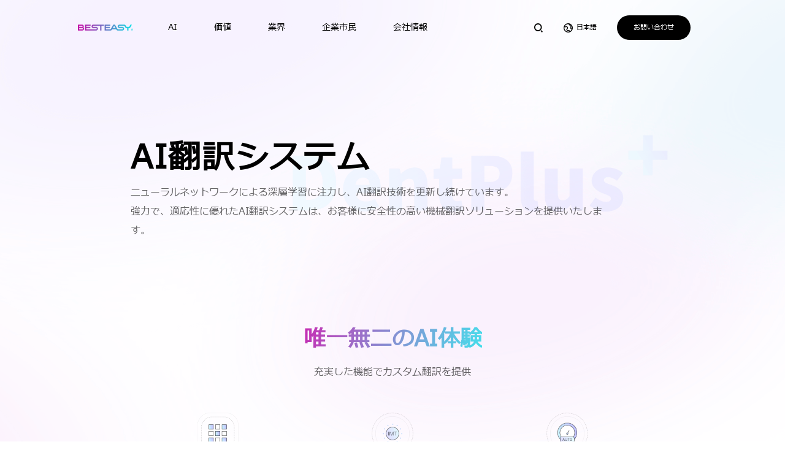

--- FILE ---
content_type: text/html; charset=utf-8
request_url: https://www.besteasy.com/jp/dentPlus-detail
body_size: 84179
content:
<!doctype html>
<html data-n-head-ssr lang="zh-cn" data-n-head="%7B%22lang%22:%7B%22ssr%22:%22zh-cn%22%7D%7D">
  <head >
    <title>DentPlus AI翻訳システム_Besteasy甲骨易</title><meta data-n-head="ssr" charset="utf-8"><meta data-n-head="ssr" name="viewport" content="width=device-width, initial-scale=1.0, maximum-scale=1.0, user-scalable=0"><meta data-n-head="ssr" data-hid="description" name="description" content="ニューラルネットワークによる深層学習に注力し、AI翻訳技術を更新し続けています。強力で、適応性に優れたAI翻訳システムは、お客様に安全性の高い機械翻訳ソリューションを提供いたします。"><meta data-n-head="ssr" data-hid="keywords" name="keywords" content="IMT対話型機器翻訳、AutoML translationパーソナライズエンジン、機械翻訳ソリューション"><link data-n-head="ssr" rel="icon" type="image/x-icon" href="https://server.besteasy.com/logo.png"><script data-n-head="ssr" src="https://www.googletagmanager.com/gtag/js?id=G-TF5J0HT4VY" async></script><link rel="stylesheet" href="/_nuxt/css/45d248b.css"><link rel="stylesheet" href="/_nuxt/css/6fe1044.css"><link rel="stylesheet" href="/_nuxt/css/98ad575.css">
  </head>
  <body >
    <div data-server-rendered="true" id="__nuxt"><!----><div id="__layout"><div class="jp_main"><div data-fetch-key="data-v-8a7f1c7c:0" class="global_menu b_header jp_global_menu" data-v-8a7f1c7c><div data-v-8a7f1c7c><a href="/jp" class="nuxt-link-active" data-v-8a7f1c7c><figure class="logo" data-v-8a7f1c7c><!----> <!----> <!----> <img src="/_nuxt/img/logo-e-b.982925d.png" alt="" data-v-8a7f1c7c></figure></a> <menu data-v-8a7f1c7c><div class="nav_menu_box" data-v-8a7f1c7c><a href="/jp/ai" data-v-8a7f1c7c>
          AI
        </a> <div class="menu-iten" data-v-8a7f1c7c><div class="menu-1" data-v-8a7f1c7c><div class="item" data-v-8a7f1c7c><ul data-v-8a7f1c7c><p data-v-8a7f1c7c>注目分野</p> <li data-v-8a7f1c7c><a href="/jp/audiovisual-group" data-v-8a7f1c7c>
                    障害者向け視聴
                  </a></li> <li data-v-8a7f1c7c><a href="/jp/data-training" data-v-8a7f1c7c>
                    データトレーニング
                  </a></li> <li data-v-8a7f1c7c><a href="/jp/annotation" data-v-8a7f1c7c>
                    データアノテーション
                  </a></li> <li data-v-8a7f1c7c><a href="/jp/dentPlus-detail" aria-current="page" class="nuxt-link-exact-active nuxt-link-active" data-v-8a7f1c7c>
                    インテリジェント翻訳
                  </a></li></ul></div> <div class="item" data-v-8a7f1c7c><ul data-v-8a7f1c7c><p data-v-8a7f1c7c>製品</p> <li data-v-8a7f1c7c><a href="/jp/easyDub" data-v-8a7f1c7c>
                    EasyDub
                  </a></li> <li data-v-8a7f1c7c><a href="/jp/dentplus" data-v-8a7f1c7c>
                    Dentplus<sup data-v-8a7f1c7c>+</sup></a></li> <li data-v-8a7f1c7c><a href="/jp/easySub" data-v-8a7f1c7c>
                    EasySubリアルタイム字幕
                  </a></li> <li data-v-8a7f1c7c><a href="/jp/software" data-v-8a7f1c7c>
                    インテリジェントハードウェア
                  </a></li></ul></div> <div class="item" data-v-8a7f1c7c><ul data-v-8a7f1c7c><p data-v-8a7f1c7c>サービス</p> <li data-v-8a7f1c7c><a href="/jp/intelligent" data-v-8a7f1c7c>
                    インテリジェントな言語サービス
                  </a></li> <li data-v-8a7f1c7c><a href="/jp/easy-integration" data-v-8a7f1c7c>
                    スマート生産スイート
                  </a></li> <li data-v-8a7f1c7c><a href="/jp/data-services" data-v-8a7f1c7c>
                    データサービス
                  </a></li></ul></div> <a href="/jp/ai" class="black-but-all" data-v-8a7f1c7c>
              AIに関する記事一覧
            </a> <div class="item-icon" data-v-8a7f1c7c><img loading="lazy" src="/_nuxt/img/1.3970302.png" alt data-v-8a7f1c7c></div></div></div></div> <div class="nav_menu_box" data-v-8a7f1c7c><a href="/jp/adding" data-v-8a7f1c7c>
          価値
        </a> <div class="menu-iten" data-v-8a7f1c7c><div class="menu-2" data-v-8a7f1c7c><div class="item" data-v-8a7f1c7c><ul data-v-8a7f1c7c><p data-v-8a7f1c7c>海外進出</p> <li data-v-8a7f1c7c><a href="/jp/marketing" data-v-8a7f1c7c>
                    グローバルデジタルマーケティング
                  </a></li> <li data-v-8a7f1c7c><a href="/jp/comtent" data-v-8a7f1c7c>
                    コンテンツサプライチェーン(CSC)
                  </a></li> <li data-v-8a7f1c7c><a href="/jp/digital" data-v-8a7f1c7c>
                    デジタル体験
                  </a></li> <li data-v-8a7f1c7c><a href="/jp/strategy" data-v-8a7f1c7c>
                    コンテンツ戦略
                  </a></li></ul></div> <div class="item item_1" data-v-8a7f1c7c><ul data-v-8a7f1c7c><p data-v-8a7f1c7c></p> <li data-v-8a7f1c7c><a href="/jp/media" data-v-8a7f1c7c>
                    ニューメディア運営
                  </a></li> <li data-v-8a7f1c7c><a href="/jp/copywriting" data-v-8a7f1c7c>
                    ネイティブ・コピーライティング
                  </a></li></ul></div> <div class="item" data-v-8a7f1c7c><ul data-v-8a7f1c7c><p data-v-8a7f1c7c>サービス</p> <li data-v-8a7f1c7c><a href="/jp/testing" data-v-8a7f1c7c>
                    グローバリゼーションテスト
                  </a></li> <li data-v-8a7f1c7c><a href="/jp/tranx" data-v-8a7f1c7c>
                    翻訳とローカゼーション
                  </a></li> <li data-v-8a7f1c7c><a href="/jp/audiovisual" data-v-8a7f1c7c>
                    多言語対応動画
                  </a></li> <li data-v-8a7f1c7c><a href="/jp/interpreter" data-v-8a7f1c7c>
                    通訳サービス
                  </a></li></ul></div> <a href="/jp/adding" class="black-but-all" data-v-8a7f1c7c>
              価値に関する記事一覧
            </a> <div class="item-icon" data-v-8a7f1c7c><img loading="lazy" src="/_nuxt/img/2.7a115a5.png" alt data-v-8a7f1c7c></div></div></div></div> <div class="nav_menu_box" data-v-8a7f1c7c><a href="/jp/business" data-v-8a7f1c7c>
          業界
        </a> <div class="menu-iten" data-v-8a7f1c7c><div class="menu-3" data-v-8a7f1c7c><div class="item" data-v-8a7f1c7c><ul data-v-8a7f1c7c><li data-v-8a7f1c7c><a href="/jp/game" data-v-8a7f1c7c>
                    ゲーム
                  </a></li> <li data-v-8a7f1c7c><a href="/jp/audiovisual" data-v-8a7f1c7c>
                    オーディオビジュアルコンテンツ
                  </a></li> <li data-v-8a7f1c7c><a href="/jp/government-industry" data-v-8a7f1c7c>
                    政府関連事業
                  </a></li> <li data-v-8a7f1c7c><a href="/jp/intellectual-propert" data-v-8a7f1c7c>
                    知的財産権（IP）
                  </a></li></ul></div> <div class="item" data-v-8a7f1c7c><ul data-v-8a7f1c7c><li data-v-8a7f1c7c><a href="/jp/sciences" data-v-8a7f1c7c>
                    ライフサイエンス
                  </a></li> <li data-v-8a7f1c7c><a href="/jp/industrial-manufactu" data-v-8a7f1c7c>
                    工業生産
                  </a></li> <li data-v-8a7f1c7c><a href="/jp/law" data-v-8a7f1c7c>
                    法律
                  </a></li> <li data-v-8a7f1c7c><a href="/jp/finance" data-v-8a7f1c7c>
                    金融
                  </a></li></ul></div> <div class="item" data-v-8a7f1c7c><ul data-v-8a7f1c7c><li data-v-8a7f1c7c><a href="/jp/automobiles" data-v-8a7f1c7c>
                    自動車製造業
                  </a></li> <li data-v-8a7f1c7c><a href="/jp/technology-software" data-v-8a7f1c7c>
                    ハイテク・ソフトウェア
                  </a></li> <li data-v-8a7f1c7c><a href="/jp/aviation" data-v-8a7f1c7c>
                    航空
                  </a></li></ul></div> <a href="/jp/business" class="black-but-all" data-v-8a7f1c7c>
              業界に関する記事一覧
            </a> <div class="item-icon" data-v-8a7f1c7c><img loading="lazy" src="/_nuxt/img/3.56b3306.png" alt data-v-8a7f1c7c></div></div></div></div> <div class="nav_menu_box" data-v-8a7f1c7c><a href="/jp/csr" data-v-8a7f1c7c>
          企業市民
        </a> <div class="menu-iten" data-v-8a7f1c7c><div class="menu-4" data-v-8a7f1c7c><div class="item" data-v-8a7f1c7c><ul data-v-8a7f1c7c><li data-v-8a7f1c7c><a href="/jp/responsibility" data-v-8a7f1c7c>
                    社会的責任（CSR）
                  </a></li> <li data-v-8a7f1c7c><a href="/jp/producer" data-v-8a7f1c7c>
                    生産者編
                  </a></li> <li data-v-8a7f1c7c><a href="/jp/love" data-v-8a7f1c7c>
                    「愛を届けるプロジェクト」
                  </a></li></ul></div> <a href="/jp/csr" class="black-but-all" data-v-8a7f1c7c>
              企業市民に関する記事一覧
            </a> <div class="item-icon" data-v-8a7f1c7c><img loading="lazy" src="/_nuxt/img/4.062c4f9.png" alt data-v-8a7f1c7c></div></div></div></div> <div class="nav_menu_box" data-v-8a7f1c7c><a href="/jp/about" data-v-8a7f1c7c>
          会社情報
        </a> <div class="menu-iten" data-v-8a7f1c7c><div class="menu-5" data-v-8a7f1c7c><div class="item" data-v-8a7f1c7c><ul data-v-8a7f1c7c><li data-v-8a7f1c7c><a href="/jp/news" data-v-8a7f1c7c>
                    モーメンツ
                  </a></li> <li data-v-8a7f1c7c><a href="/jp/work" data-v-8a7f1c7c>
                    意義のある仕事
                  </a></li> <li data-v-8a7f1c7c><a href="/jp/investor-relations" data-v-8a7f1c7c>
                    投資家
                  </a></li> <li data-v-8a7f1c7c><a href="/jp/contact" data-v-8a7f1c7c>
                    お問い合わせ
                  </a></li></ul></div> <a href="/jp/about" class="black-but-all" data-v-8a7f1c7c>
              Besteasyに関する記事一覧
            </a> <div class="item-icon" data-v-8a7f1c7c><img loading="lazy" src="/_nuxt/img/5.ab86395.png" alt data-v-8a7f1c7c></div></div></div></div></menu> <div class="header-control" data-v-8a7f1c7c><div class="find" data-v-8a7f1c7c><a href="/jp/seek" data-v-8a7f1c7c><!----> <img src="[data-uri]" alt="" data-v-8a7f1c7c></a></div> <div class="language-list" data-v-8a7f1c7c><div class="language-icon" data-v-8a7f1c7c><!----> <img src="/_nuxt/img/language-b.97a3570.png" alt data-v-8a7f1c7c></div> <p data-v-8a7f1c7c>日本語</p> <div class="switch-language" data-v-8a7f1c7c><a href="/dentPlus-detail" data-v-8a7f1c7c>
            中文
          </a> <a href="/en/dentPlus-detail" data-v-8a7f1c7c>
            English
          </a> <!----></div></div> <div class="contact-box" data-v-8a7f1c7c><a href="/jp/contact" data-v-8a7f1c7c>
          お問い合わせ
        </a></div></div> <div class="nav_menu" data-v-8a7f1c7c></div> <div class="nav_menu_list_box" data-v-8a7f1c7c><div id="list_box" class="list_box" data-v-8a7f1c7c><div class="quit_box" data-v-8a7f1c7c><figure data-v-8a7f1c7c><img src="[data-uri]" alt data-v-8a7f1c7c></figure></div> <div class="nav_list" data-v-8a7f1c7c><ul class="list" data-v-8a7f1c7c><li class="itme_box" data-v-8a7f1c7c><p class="title" data-v-8a7f1c7c>
                AI
              </p> <div class="itme_list" data-v-8a7f1c7c><div class="item" data-v-8a7f1c7c><ul data-v-8a7f1c7c><p data-v-8a7f1c7c>注目分野</p> <li data-v-8a7f1c7c><a href="/jp/audiovisual-group" data-v-8a7f1c7c>
                        障害者向け視聴
                      </a></li> <li data-v-8a7f1c7c><a href="/jp/data-training" data-v-8a7f1c7c>
                        データトレーニング
                      </a></li> <li data-v-8a7f1c7c><a href="/jp/annotation" data-v-8a7f1c7c>
                        データアノテーション
                      </a></li> <li data-v-8a7f1c7c><a href="/jp/dentPlus-detail" aria-current="page" class="nuxt-link-exact-active nuxt-link-active" data-v-8a7f1c7c>
                        インテリジェント翻訳
                      </a></li></ul></div> <div class="item" data-v-8a7f1c7c><ul data-v-8a7f1c7c><p data-v-8a7f1c7c>製品</p> <li data-v-8a7f1c7c><a href="/jp/easyDub" data-v-8a7f1c7c>
                        EasyDub
                      </a></li> <li data-v-8a7f1c7c><a href="/jp/dentplus" data-v-8a7f1c7c>
                        Dentplus<sup data-v-8a7f1c7c>+</sup></a></li> <li data-v-8a7f1c7c><a href="/jp/easySub" data-v-8a7f1c7c>
                        EasySubリアルタイム字幕
                      </a></li> <li data-v-8a7f1c7c><a href="/jp/software" data-v-8a7f1c7c>
                        インテリジェントハードウェア
                      </a></li></ul></div> <div class="item" data-v-8a7f1c7c><ul data-v-8a7f1c7c><p data-v-8a7f1c7c>サービス</p> <li data-v-8a7f1c7c><a href="/jp/intelligent" data-v-8a7f1c7c>
                        インテリジェントな言語サービス
                      </a></li> <li data-v-8a7f1c7c><a href="/jp/easy-integration" data-v-8a7f1c7c>
                        スマート生産スイート
                      </a></li> <li data-v-8a7f1c7c><a href="/jp/data-services" data-v-8a7f1c7c>
                        データサービス
                      </a></li></ul></div> <a href="/jp/ai" class="black-but-all" data-v-8a7f1c7c>
                  AIに関する記事一覧
                </a></div></li> <li class="itme_box" data-v-8a7f1c7c><p class="title" data-v-8a7f1c7c>
                価値
              </p> <div class="itme_list" data-v-8a7f1c7c><div class="item" data-v-8a7f1c7c><ul data-v-8a7f1c7c><p data-v-8a7f1c7c>海外進出</p> <li data-v-8a7f1c7c><a href="/jp/marketing" data-v-8a7f1c7c>
                        グローバルデジタルマーケティング
                      </a></li> <li data-v-8a7f1c7c><a href="/jp/comtent" data-v-8a7f1c7c>
                        コンテンツサプライチェーン(CSC)
                      </a></li> <li data-v-8a7f1c7c><a href="/jp/digital" data-v-8a7f1c7c>
                        デジタル体験
                      </a></li> <li data-v-8a7f1c7c><a href="/jp/strategy" data-v-8a7f1c7c>
                        コンテンツ戦略
                      </a></li> <li data-v-8a7f1c7c><a href="/jp/media" data-v-8a7f1c7c>
                        ニューメディア運営
                      </a></li> <li data-v-8a7f1c7c><a href="/jp/copywriting" data-v-8a7f1c7c>
                        ネイティブ・コピーライティング
                      </a></li></ul></div> <div class="item" data-v-8a7f1c7c><ul data-v-8a7f1c7c><p data-v-8a7f1c7c>サービス</p> <li data-v-8a7f1c7c><a href="/jp/testing" data-v-8a7f1c7c>
                        グローバリゼーションテスト
                      </a></li> <li data-v-8a7f1c7c><a href="/jp/tranx" data-v-8a7f1c7c>
                        翻訳とローカゼーション
                      </a></li> <li data-v-8a7f1c7c><a href="/jp/audiovisual" data-v-8a7f1c7c>
                        多言語対応動画
                      </a></li> <li data-v-8a7f1c7c><a href="/jp/interpreter" data-v-8a7f1c7c>
                        通訳サービス
                      </a></li></ul></div> <a href="/jp/adding" class="black-but-all" data-v-8a7f1c7c>
                  価値に関する記事一覧
                </a></div></li> <li class="itme_box" data-v-8a7f1c7c><p class="title" data-v-8a7f1c7c>
                業界
              </p> <div class="itme_list itme_list_3" data-v-8a7f1c7c><div class="item" data-v-8a7f1c7c><ul data-v-8a7f1c7c><li data-v-8a7f1c7c><a href="/jp/game" data-v-8a7f1c7c>
                        ゲーム
                      </a></li> <li data-v-8a7f1c7c><a href="/jp/audiovisual" data-v-8a7f1c7c>
                        オーディオビジュアルコンテンツ
                      </a></li> <li data-v-8a7f1c7c><a href="/jp/government-industry" data-v-8a7f1c7c>
                        政府関連事業
                      </a></li> <li data-v-8a7f1c7c><a href="/jp/intellectual-propert" data-v-8a7f1c7c>
                        知的財産権（IP）
                      </a></li></ul></div> <div class="item" data-v-8a7f1c7c><ul data-v-8a7f1c7c><li data-v-8a7f1c7c><a href="/jp/sciences" data-v-8a7f1c7c>
                        ライフサイエンス
                      </a></li> <li data-v-8a7f1c7c><a href="/jp/industrial-manufactu" data-v-8a7f1c7c>
                        工業生産
                      </a></li> <li data-v-8a7f1c7c><a href="/jp/law" data-v-8a7f1c7c>
                        法律
                      </a></li> <li data-v-8a7f1c7c><a href="/jp/finance" data-v-8a7f1c7c>
                        金融
                      </a></li></ul></div> <div class="item" data-v-8a7f1c7c><ul data-v-8a7f1c7c><li data-v-8a7f1c7c><a href="/jp/automobiles" data-v-8a7f1c7c>
                        自動車製造業
                      </a></li> <li data-v-8a7f1c7c><a href="/jp/technology-software" data-v-8a7f1c7c>
                        ハイテク・ソフトウェア
                      </a></li> <li data-v-8a7f1c7c><a href="/jp/aviation" data-v-8a7f1c7c>
                        航空
                      </a></li></ul></div> <a href="/jp/business" class="black-but-all" data-v-8a7f1c7c>
                  業界に関する記事一覧
                </a></div></li> <li class="itme_box" data-v-8a7f1c7c><p class="title" data-v-8a7f1c7c>
                企業市民
              </p> <div class="itme_list" data-v-8a7f1c7c><div class="item" data-v-8a7f1c7c><ul data-v-8a7f1c7c><li data-v-8a7f1c7c><a href="/jp/responsibility" data-v-8a7f1c7c>
                        社会的責任（CSR）
                      </a></li> <li data-v-8a7f1c7c><a href="/jp/producer" data-v-8a7f1c7c>
                        生産者編
                      </a></li> <li data-v-8a7f1c7c><a href="/jp/love" data-v-8a7f1c7c>
                        「愛を届けるプロジェクト」
                      </a></li></ul></div> <a href="/jp/csr" class="black-but-all" data-v-8a7f1c7c>
                  企業市民に関する記事一覧
                </a></div></li> <li class="itme_box" data-v-8a7f1c7c><p class="title" data-v-8a7f1c7c>
                会社情報
              </p> <div class="itme_list" data-v-8a7f1c7c><div class="item" data-v-8a7f1c7c><ul data-v-8a7f1c7c><li data-v-8a7f1c7c><a href="/jp/news" data-v-8a7f1c7c>
                        モーメンツ
                      </a></li> <li data-v-8a7f1c7c><a href="/jp/work" data-v-8a7f1c7c>
                        意義のある仕事
                      </a></li> <li data-v-8a7f1c7c><a href="/jp/investor-relations" data-v-8a7f1c7c>
                        投資家
                      </a></li> <li data-v-8a7f1c7c><a href="/jp/contact" data-v-8a7f1c7c>
                        お問い合わせ
                      </a></li></ul></div> <a href="/jp/about" class="black-but-all" data-v-8a7f1c7c>
                  Besteasyに関する記事一覧
                </a></div></li></ul></div> <div class="header-control" data-v-8a7f1c7c><div class="language-list" data-v-8a7f1c7c><p data-v-8a7f1c7c>言語：</p> <p class="text" data-v-8a7f1c7c>
              日本語
            </p> <figure data-v-8a7f1c7c><img loading="lazy" src="[data-uri]" alt data-v-8a7f1c7c></figure> <!----></div> <div class="find" data-v-8a7f1c7c><a href="/jp/seek" data-v-8a7f1c7c><img loading="lazy" src="/_nuxt/img/seek.4fd09ab.png" alt="" data-v-8a7f1c7c></a></div> <div class="contact-box" data-v-8a7f1c7c><a href="/jp/contact" data-v-8a7f1c7c>
              お問い合わせ
            </a></div></div></div></div></div></div> <div data-fetch-key="data-v-5cd2eeca:0" class="dentPlus_page jp_dentPlus_page" data-v-5cd2eeca><div class="dentPlus_kv" data-v-5cd2eeca><figure class="kv_bg" data-v-5cd2eeca><img src="/_nuxt/img/kv.7af4d9a.png" alt data-v-5cd2eeca></figure> <figure class="kv_title" data-v-5cd2eeca><img src="/_nuxt/img/kv-title.d649163.png" alt="kv_title" data-v-5cd2eeca></figure> <figure class="kv_1_1" data-v-5cd2eeca><img src="/_nuxt/img/kv.a800288.png" alt data-v-5cd2eeca></figure> <div class="_title" data-v-5cd2eeca><!----> <!----> <h2 data-v-5cd2eeca>
        AI翻訳システム
      </h2> <span data-v-5cd2eeca>ニューラルネットワークによる深層学習に注力し、AI翻訳技術を更新し続けています。
強力で、適応性に優れたAI翻訳システムは、お客様に安全性の高い機械翻訳ソリューションを提供いたします。</span></div></div> <div class="dentPlus_group_section_1" data-v-5cd2eeca><div class="title_2_1" data-v-5cd2eeca><p data-v-5cd2eeca>唯一無二のAI体験</p></div></div> <div class="dentPlus_group_section_2" data-v-5cd2eeca><div class="title_2" data-v-5cd2eeca><span data-v-5cd2eeca>充実した機能でカスタム翻訳を提供</span></div> <ul data-v-5cd2eeca><li data-v-5cd2eeca><figure data-v-5cd2eeca><img src="/_nuxt/img/1.ef35c2c.png" alt data-v-5cd2eeca></figure> <div class="title_4" data-v-5cd2eeca><p data-v-5cd2eeca>MT matrix AI翻訳マトリックス</p> <span data-v-5cd2eeca>最先端のAI翻訳エンジンを搭載し、素早く直感的にプロジェクトに適した翻訳エンジンをマッチングさせ、カスタム用語集にも対応</span></div></li><li data-v-5cd2eeca><figure data-v-5cd2eeca><img src="/_nuxt/img/2.cdcb8de.png" alt data-v-5cd2eeca></figure> <div class="title_4" data-v-5cd2eeca><p data-v-5cd2eeca>IMT対話型機械翻訳</p> <span data-v-5cd2eeca>アルゴリズムをオンラインで適時更新、利用者をAIが補佐する、究極の翻訳体験</span></div></li><li data-v-5cd2eeca><figure data-v-5cd2eeca><img src="/_nuxt/img/3.f17b9ff.png" alt data-v-5cd2eeca></figure> <div class="title_4" data-v-5cd2eeca><p data-v-5cd2eeca>AutoML translationパーソナライズエンジン</p> <span data-v-5cd2eeca>ご自身のコーパスをアップロードするだけで、専属のAI翻訳エンジンを訓練できます。訓練した成果はそのままプロジェクトに利用可能</span></div></li></ul></div> <div class="contact_box" data-v-5cd2eeca><!----> <!----> <figure data-v-5cd2eeca><img src="/_nuxt/img/m-4-jp.37794c0.png" alt data-v-5cd2eeca></figure> <div data-v-5cd2eeca><p data-v-5cd2eeca>高い機能性で次世代のAI翻訳システムを再定義</p> <p data-v-5cd2eeca>高速デコード、シングルプロセスで最大500字/秒以上を実現</p> <p data-v-5cd2eeca>費用対効果を最大限に考慮し、30%-70%のコスト削減を達成</p> <p data-v-5cd2eeca>自動組版、原テキストの書式を完全再現</p> <p data-v-5cd2eeca>コーパスに基づくカスタマイズされた漸進的学習</p> <p data-v-5cd2eeca>中国語（簡体字）、英語、スペイン語、ドイツ語、フランス語、ロシア語、アラビア語、ポルトガル語、
日本語、韓国語、チェコ語、イタリア語、ベトナム語、トルコ語、
デンマーク語、ブルガリア語、ポーランド語、オランダ語など80種類以上の言語に対応可能</p></div></div> <div data-fetch-key="data-v-424e2aee:0" class="global_contactus_section jp_global_contactus_section" data-v-424e2aee data-v-5cd2eeca><h2 class="contactus_title" data-v-424e2aee>
    お問い合わせフォーム
  </h2> <!----> <div class="my_form" data-v-424e2aee><div class="my_input" data-v-424e2aee><span class="title" data-v-424e2aee>名</span> <input type="text" maxlength="30" value="" class="input" data-v-424e2aee></div> <div class="my_input" data-v-424e2aee><span class="title" data-v-424e2aee>姓</span> <input type="text" maxlength="30" value="" class="input" data-v-424e2aee></div> <div class="my_input" data-v-424e2aee><span class="title" data-v-424e2aee>メールアドレス</span> <input type="text" maxlength="50" value="" class="input" data-v-424e2aee></div> <div class="my_input" data-v-424e2aee><span class="title" data-v-424e2aee>電話番号</span> <input type="tel" maxlength="18" value="" class="input" data-v-424e2aee></div> <div class="my_input" data-v-424e2aee><span class="title" data-v-424e2aee>会社名（団体名）</span> <input type="text" maxlength="50" value="" class="input" data-v-424e2aee></div> <div class="my_input my_input_1" data-v-424e2aee><span class="title" data-v-424e2aee>お問い合わせ内容</span> <textarea id="info" name="info" cols="5" rows="10" maxlength="255" class="input textarea" data-v-424e2aee></textarea></div> <div class="my_input statement_wrap" data-v-424e2aee><p class="desc desc1" data-v-424e2aee>
        Besteasyは、お客様のプライバシーを尊重し、その保護に努めています。お客様の個人情報は、お客様のアカウント管理、及び弊社の製品とサービス提供のためにのみ使用されます。弊社は、弊社の製品およびサービス、ならびにお客様が関心をお持ちのコンテンツについて、関連する最新情報をお届けすることがあります。
      </p> <p class="desc desc1" data-v-424e2aee>
        Besteasyから配信される電子メールは、いつでも停止することができます。配信の停止方法、及びお客様の個人情報の取り扱いについて、詳しく知りたい方は、当社の「プライバシーポリシー」をご覧ください。
        <a href="/jp/privacy-policy" data-v-424e2aee>
          プライバシーポリシー
        </a></p> <p class="desc desc2" data-v-424e2aee>
        以下の「送信」ボタンをクリックすると、Besteasyがご要望のコンテンツを提供する目的で、送信された個人情報を保管及び処理することに同意したものとみなされます。
      </p> <button class="black-but-all" data-v-424e2aee>
        送信
      </button></div></div></div></div> <div data-fetch-key="data-v-51be558d:0" class="global_footer jp_global_footer" data-v-51be558d><div class="footer-box" data-v-51be558d><div class="footer-top" data-v-51be558d><div class="footer-left" data-v-51be558d><div class="logo" data-v-51be558d><!----> <!----> <img src="/_nuxt/img/logo-e-w.7889e37.png" alt data-v-51be558d></div></div> <div class="footer-right" data-v-51be558d><ul class="item-list" data-v-51be558d><li class="item" data-v-51be558d><a href="/jp/ai" data-v-51be558d>
              AI
            </a> <ul data-v-51be558d><li data-v-51be558d><a href="/jp/data-services" data-v-51be558d>
                  データサービス
                </a></li> <li data-v-51be558d><a href="/jp/dentplus" data-v-51be558d>
                  Dentplus<sup data-v-51be558d>+</sup></a></li> <li data-v-51be558d><a href="/jp/intelligent" data-v-51be558d>
                  インテリジェントな言語サービス
                </a></li> <li data-v-51be558d><a href="/jp/dentPlus-detail" aria-current="page" class="nuxt-link-exact-active nuxt-link-active" data-v-51be558d>
                  インテリジェント翻訳
                </a></li> <li data-v-51be558d><a href="/jp/ai" data-v-51be558d>
                  もっと
                </a></li></ul></li> <li class="item" data-v-51be558d><a href="/jp/adding" data-v-51be558d>
              価値
            </a> <ul data-v-51be558d><li data-v-51be558d><a href="/jp/marketing" data-v-51be558d>
                  グローバルデジタルマーケティング
                </a></li> <li data-v-51be558d><a href="/jp/testing" data-v-51be558d>
                  グローバリゼーションテスト
                </a></li> <li data-v-51be558d><a href="/jp/tranx" data-v-51be558d>
                  翻訳とローカゼーション
                </a></li> <li data-v-51be558d><a href="/jp/audiovisual" data-v-51be558d>
                  多言語対応動画
                </a></li> <li data-v-51be558d><a href="/jp/adding" data-v-51be558d>
                  もっと
                </a></li></ul></li> <li class="item" data-v-51be558d><a href="/jp/business" data-v-51be558d>
              業界
            </a> <ul data-v-51be558d><li data-v-51be558d><a href="/jp/game" data-v-51be558d>
                  ゲーム
                </a></li> <li data-v-51be558d><a href="/jp/audiovisual" data-v-51be558d>
                  オーディオビジュアルコンテンツ
                </a></li> <li data-v-51be558d><a href="/jp/sciences" data-v-51be558d>
                  ライフサイエンス
                </a></li> <li data-v-51be558d><a href="/jp/technology-software" data-v-51be558d>
                  ハイテク・ソフトウェア
                </a></li> <li data-v-51be558d><a href="/jp/business" data-v-51be558d>
                  もっと
                </a></li></ul></li> <li class="item" data-v-51be558d><a href="/jp/csr" data-v-51be558d>
              企業市民
            </a> <ul data-v-51be558d><li data-v-51be558d><a href="/jp/responsibility" data-v-51be558d>
                  社会的責任（CSR）
                </a></li> <li data-v-51be558d><a href="/jp/producer" data-v-51be558d>
                  生産者編
                </a></li> <li data-v-51be558d><a href="/jp/love" data-v-51be558d>
                  「愛を届けるプロジェクト」
                </a></li> <li data-v-51be558d><a href="/jp/csr" data-v-51be558d>
                  もっと
                </a></li></ul></li> <li class="item" data-v-51be558d><a href="/jp/about" data-v-51be558d>
              会社情報
            </a> <ul data-v-51be558d><li data-v-51be558d><a href="/jp/news" data-v-51be558d>
                  モーメンツ
                </a></li> <li data-v-51be558d><a href="/jp/work" data-v-51be558d>
                  意義のある仕事
                </a></li> <li data-v-51be558d><a href="/jp/investor-relations" data-v-51be558d>
                  投資家
                </a></li> <li data-v-51be558d><a href="/jp/contact" data-v-51be558d>
                  お問い合わせ
                </a></li> <li data-v-51be558d><a href="/jp/about" data-v-51be558d>
                  もっと
                </a></li></ul></li></ul></div></div> <div class="subscribe-box" data-v-51be558d><p data-v-51be558d>フォロー</p> <div class="subscribe-list" data-v-51be558d><input maxlength="50" placeholder="電子メールアドレス*" type="text" value="" data-v-51be558d> <div class="white-but-all" data-v-51be558d>
          送信
        </div></div></div> <div class="footer-bottom" data-v-51be558d><div class="footer-left" data-v-51be558d><div class="icon-list" data-v-51be558d><div class="icon_box" data-v-51be558d><img src="/_nuxt/img/icon-wx.22a823b.png" alt data-v-51be558d> <img src="/_nuxt/img/icon-wx_1.0d1be42.png" alt data-v-51be558d> <div class="wx_ewm ewm_box" data-v-51be558d><figure data-v-51be558d><img src="/_nuxt/img/wx_ewm.44a2bcf.png" alt data-v-51be558d></figure></div></div> <div class="icon_box" data-v-51be558d><img src="/_nuxt/img/icon-wb.e868d7e.png" alt data-v-51be558d> <img src="/_nuxt/img/icon-wb_1.6951882.png" alt data-v-51be558d> <div class="wb_ewm ewm_box" data-v-51be558d><figure data-v-51be558d><img src="/_nuxt/img/wb_ewm.79f1f46.png" alt data-v-51be558d></figure></div></div> <a href="https://www.linkedin.com/company/besteasy" target="_blank" data-v-51be558d><img src="/_nuxt/img/icon-in.af62f44.png" alt data-v-51be558d> <img src="/_nuxt/img/icon-in_1.0f492ec.png" alt data-v-51be558d></a> <a href="https://x.com/BestEasyChina/" target="_blank" data-v-51be558d><img src="/_nuxt/img/icon-x.0374706.png" alt data-v-51be558d> <img src="/_nuxt/img/icon-x_1.89498f7.png" alt data-v-51be558d></a></div></div> <div class="footer-right" data-v-51be558d><div class="clause-list" data-v-51be558d><div class="clause-top" data-v-51be558d><a href="/jp/privacy-policy" data-v-51be558d>
              プライバシーポリシー
            </a></div> <div class="clause-bottom" data-v-51be558d><p data-v-51be558d>© Besteasy (Beijing) Language Technology Co., Ltd.</p> <a href="https://beian.miit.gov.cn" target="_blank" data-v-51be558d><p data-v-51be558d>京ICP備17005664号  京公網安備：110102001009</p></a></div></div></div></div></div></div></div></div></div><script>window.__NUXT__=(function(a,b,c,d,e,f,g,h,i,j,k,l,m,n,o,p,q,r,s,t,u,v,w,x,y,z,A,B,C,D,E,F,G,H,I,J,K,L,M,N,O,P,Q,R,S,T,U,V,W,X,Y,Z,_,$,aa,ab,ac,ad,ae,af,ag,ah,ai,aj,ak,al,am,an,ao,ap,aq,ar,as,at,au,av,aw,ax,ay,az,aA,aB,aC,aD,aE,aF,aG,aH,aI,aJ,aK,aL,aM,aN,aO,aP,aQ,aR,aS,aT){return {layout:"default",data:[{}],fetch:{"data-v-8a7f1c7c:0":{top:u,whiteShow:d,navShow:d,navListShow:d,screenWidth:a,pcNav:i,showNavListBox:u,isShowLanguage:d},"data-v-5cd2eeca:0":{},"data-v-424e2aee:0":{},"data-v-51be558d:0":{emailData:a}},error:v,state:{isHeader:i,serverRequestErrorMsg:a,token:{expireAt:a,refreshExpireAt:a,refreshToken:a,token:a,uid:a},careerType:1,contactUs:{isAgreeCheck:d,contactUsForm:{lastName:a,firstName:a,email:a,phone:a,company_name:a,info:a}},product:{},i18n:{routeParams:{}}},serverRendered:i,routePath:"\u002Fjp\u002FdentPlus-detail",config:{_app:{basePath:"\u002F",assetsPath:"\u002F_nuxt\u002F",cdnURL:v}},__i18n:{langs:{jp:{product:"产品页面",butAllRealize:"会社情報",butAllCheck:w,consult:"今すぐお問い合わせ",contact:c,butAllMore:x,about:{aboutTitle1:"世界中の相互理解を促進",aboutTitle2:"世界中のクライアントから信頼される、テクノロジー主導の多言語サービスプロバイダー",detailsRightTitle1:"当社の使命：世界中の人々をつなぐ",detailsRightTitle2:"当社は、グローバルなターゲット市場に対する深い理解を活用し、先進的なテクノロジーと高度な専門サービスを提供し、クライアントがグローバルコミュニケーション ソリューションを調整するのを支援します。",detailsRight1:"地域の産業や文化に対する深くきめ細かい知識",detailsRight2:"実際の市場データに基づく高度にローカライズされた戦略",detailsRight3:"現地の人々が高い関心を寄せる魅力的で関連性の高いコンテンツ",detailsRight4:"現地の法律および規制の遵守",serverTitle:"グローバル化を手の届くところに",server1Title:j,server1_1:"当社のワンストップかつカスタマイズされたマーケティングソリューションが、ブランドの海外進出を支援します。",server2Title:y,server2_1:z,server3Title:f,server3_1:"ハイクオリティな言語データは、AIモデルのパフォーマンスを大幅に改善し、ワールドクラスのAIを効果的にトレーニングおよび展開するのに役立ちます。",server4Title:A,server4_1:"新時代の言語サービスプラットフォームが、機械翻訳とインタラクティブな翻訳を深く統合します。複雑さは解消されており、翻訳業界向けに作成されています。",detailsListTitle1:"当社の経験、お客様の成功",detailsListTitle2:"業界で20年以上の経験を誇るBesteasyは、世界中のクライアントから信頼され、認められています。当社は、世界で最も信頼される多言語ローカリゼーションプロバイダーであり、世界中のクライアントにその価値を提供し続けています。",detailsListItem1_1:"言語テクノロジー上場企業の証券コード: 870633",detailsListItem1_2:"Besteasy (Beijing) Language Technology Co., Ltd. (証券コード: 870633) は、言語サービスを主な事業とする中国企業の中で、新三板に記載された初の企業の1つです。",detailsListItem2_1:"国家に認められた言語サービスの輸出業者",detailsListItem2_2:"当社は、中国商務部を含む7つの主要省庁から認められており、中国文化の「グローバル化」を実現する全国的な専門サービスの輸出業者となっています。",detailsListItem3_1:"20年以上の豊富な経験",detailsListItem3_2:"Besteasyは、20 年以上にわたって言語サービス業界に深く関わってきました。2004年の設立以来、英語、ロシア語、スペイン語、フランス語、アラビア語、タイ語、インドネシア語、ベトナム語を含む80以上の言語に対応してきました。また、当社は国内外30以上の分野の一流の言語専門家、ブランドコミュニケーション専門家、業界コンサルティング専門家、テクノロジー専門家、およびリソース専門家を採用しています。当社は、標準化されたサービスシステムの完全なセットに基づき、ISO9001品質マネジメントシステム認証、ISO27001情報セキュリティマネジメントシステム認証、ISO45001労働安全衛生マネジメントシステム認証、ISO14001環境マネジメントシステム認証、ISO17100翻訳サービス認証、GB\u002FT 29490知的財産権マネジメントシステム認証に依存しており、世界各地のクライアントにハイクオリティな多言語ローカリゼーションソリューションを提供します。",detailsListItem4_1:"海外企業向けデジタル言語サービス",detailsListItem4_2:"Besteasyは「テクノロジーと需要」の二重の推進力を堅持し、数十の独立した技術研究開発の成果を上げており、テクノロジーの力でデジタル言語サービスを可能にします。また、高度なインテリジェント言語テクノロジーエコシステムのインテグレーターであり、中国における包括的なソリューションサービスプロバイダーです。さらに、企業レベルのインテリジェントな言語テクノロジーソリューションを提供することで、クライアントの成長力を高めます。 ",detailsListItem5_1:"北京新視聴覚国際交流団体",detailsListItem5_2:"Besteasyは、「2021北京新視聴覚国際交流団体」の名誉称号を獲得しました。同選考は、国際コミュニケーション能力の開発を促進させ、北京のさまざまな視聴覚団体が積極的に国際ビジネスを展開し、中国と北京についての素晴らしい物語を広めることを目的としています。",detailsListItem6_1:"中国翻訳協会(TAC)理事会の会員",detailsListItem6_2:"TACの第8回会議で、BesteasyはTAC理事会の会員に選出されました。TACは、現代中国発展の新時代に、翻訳コミュニティを団結および牽引する上で非常に重要な存在です。Besteasyは、国際的なコミュニケーション能力と対外談話システムの構築を支援し、中国の話を語り、中国の声を伝え、現代中国の真の立体的かつ包括的な姿を示すのを助け、中国文化と世界の間に架け橋を築くために努力しています。",detailsListItem7_1:"国家ハイテク企業",detailsListItem7_2:"Besteasyは、常にテクノロジーベースの研究開発と、デジタルトランスフォーメーションに注力してきました。当社は、中核となる独立した知的財産権とハイテクサービスを駆使して、持続可能な革新と創造を積極的に推進します。当社は、国家に認められたハイテク企業です。",detailsListItem8_1:"中関村ハイテク企業",detailsListItem8_2:"国家ハイテク企業として、Besteasyは北京中関村サイエンスパークにも認められ、中関村のハイテク企業になりました。",detailsListItem9_1:"中国ラジオ・映画・テレビ交流協会の会員",detailsListItem9_2:"中国ラジオ・映画・テレビ交流協会は、ラジオ、映画、テレビの交流と外国の協力を促進することを掲げ、中国のラジオ、映画、テレビ業界の繁栄と発展に重要な役割を果たしてきました。 ",detailsListItem10_1:"中国初の国家翻訳標準の起草に貢献: 『ラジオ、テレビ、ネットワークの視聴覚プログラムを外国語に翻訳するための実施基準』",detailsListItem10_2:"『実施基準』は、翻訳、吹き替え、字幕、撮影後編集、およびその他のリンクに関する品質および技術要件を含む、中国のラジオ、テレビ、およびネットワーク視聴覚プログラムの外部翻訳の要件を規定しています。『実施基準』の発表は、ラジオ、テレビ、オンライン視聴覚プログラムの国際コミュニケーションを促進し、国内および国際コミュニケーションの発展を後押しし、中国の文化力を向上する上で非常に重要です。Besteasyは、起草作業グループのメンバーとして、会議中に起草作業グループと用語、定義、およびその他の内容について、十分に議論しました。",detailsListItem11_1:"北京企業イノベーション「信頼される一流企業」",detailsListItem11_2:"イノベーションは牽引し、信頼は可能にします。Besteasyは、「北京の革新的かつ信頼できる企業リーダー2021年版リスト」において、その継続的な革新と優れた実績により、北京の企業革新ランキングの「信頼できる一流企業」の最終選考に残りました。",usTitle1:"グローバルな価値創造",us1:"当社は、シームレスなグローバルコミュニケーションを実現するために、絶えず解放している創造性により、より透明性が高く、平等で理解しやすい言語世界を構築しています。",usTitle2:"有意義な仕事",us2:"言語への愛が、私たちを結びつけています。当社は、包括的でオープン、革新的な雰囲気のある職場環境を持っており、常に継続的かつ深い協力関係を築くことを目指しています。個々の社員が自分の専門知識を最大限に発揮し、働きながら学び、成長することが奨励されているため、グローバル コミュニケーションに有意義な変化をもたらすことができます。 ",usTitle3:B,us3:"持続可能な開発は、当社の基本的な原動力です。当社は、公益活動や人道的配慮に細心の注意を払い、地球環境改善に継続的に取り組んでいます。",usTitle4:C,us4:"20年近くの言語サービス経験を誇る当社は、専門知識と高度なテクノロジーを駆使し、クライアントが世界中で正しいコンテンツを配信し、強力かつ前向きな影響力を構築できるように支援します。当社は、ブランドがグローバル経済につながることを支援します。",contact1:"さあ、力を合わせましょう",contact2:"当社は、クロスドメインのインテリジェントな多言語サービスシステムの力を利用し、\nお客様にハイクオリティな成果物を提供し、言葉の壁を突破し、\nグローバル市場に進出するお手伝いをします。"},home:{kvTitle:D,kvTitle1:"グローバルコンテンツコミュニケーションエコロジーの再構築\n 変化を受け入れ、言葉の壁を突破",regardsTitle1:"「言語+」AIパイオニアが、",regardsTitle2:"お客様のグローバルビジネスをサポートします ",regardsRightTitle1:"世界中のクライアントが、",regardsRightTitle2:"グローバル化されたブランドを好みます。 ",regardsRight1:"終始一貫のブランド体験",regardsRight2:"ローカライズされた需要反応",regardsRight3:"簡潔でわかりやすいコンテンツ",regardsRight4:"簡単にアクセスできる",regardsRight5:"豊かな情感と表現力",serverTitle1:"ボーダレスな言語サービス",serverTitle2:"インテリジェントなテクノロジーと多言語データ分析により、情報を国境を越えてシームレスに伝達し、\n言語の壁を破り、ビジネスの成長を促進します。",server1Title:j,server1_1:"当社のワンストップかつカスタマイズされたマーケティングソリューションが、ブランドの海外進出を支援します",server2Title:y,server2_1:z,server3Title:"データサービス ",server3_1:"ハイクオリティな言語データが、AIモデルのパフォーマンスを最適化し、ワールドクラスのAIを効果的にトレーニングおよび展開します",server4Title:A,server4_1:"次世代の言語サービスプラットフォーム、機械翻訳にインタラクティブ機能を付加。簡素なUIに豊富な機能、言語を愛するあたなのために。",introduce:"クライアントのエクスペリエンスを優先し、新しい市場への参入を支援します。\n当社のテクノロジー、リソース、豊富な経験を統合することにより、\n業務コンサルティングからプロジェクト計画および実行まで、\n完全なサービスを提供します。",play:"言葉より行動、",caseTitle:"企業の特性に合わせたソリューションを提供します\n新規市場への迅速かつ効率的な参入をサポートし、\nグローバル目標をグローバル実績へと導きます",casebut:E,caseSwiper1_1:"ヘルメス",caseSwiper1_2:F,caseSwiper2_1:G,caseSwiper2_2:H,caseSwiper3_1:"deltaワクチン",caseSwiper3_2:"コロナの流行以来、国際市場ではワクチン製品の需要が高まっています。当社のサポートにより、deltaワクチンの国際市場における認証・登録がスムーズに完了しました。",newsTitle:"关注精彩动态，\n我们将持续前行",newsDetails1_1:"美联航采用BESTEASY的GlobalLink®技术达到新高度",newsDetails1_2:k,newsDetails2_1:"国剧外译如何既原汁原味又有效落地｜专访甲骨易译制团队",newsDetails2_2:k,newsDetails3_1:"美国国际集团(AIG)采用GlobalLink®节省成本达25万",newsDetails3_2:k,caseList1_1:"ここ数か月間、Besteasyのチームの方々とお仕事ができたことは、とても光栄でした。この場を借りて、心から感謝の意を表したいです。私はこれまで、小説からUIテキストまで、難しくもやりがいのある、様々な翻訳プロジェクトに参加してきました。Besteasyの方々とのお仕事はとても楽しい経験でしたし、また次の「冒険」で再会する日を楽しみにしています！本当にありがとう、Besteasy。",caseList1_2:"Alessandra Villanueva",caseList1_3:"ペルー",caseList2_1:"Besteasyの方々と一緒に仕事をしたのは、とても素晴らしい経験でした。同社の社員は非常に効率的に作業し、迅速に返答してくれます。質問をするとすぐに助けていただけるのは、とても心強いです。今後ともBesteasyとお仕事ができることを、楽しみにしています。",caseList2_2:"Bruno Diogo Reis Ferreira",caseList2_3:"ポルトガル",caseList3_1:"Besteasyは、プロフェッショナルかつ有能な会社です。コミュニケーションは非常にスムーズで、労働条件と社内の雰囲気は非常に良好です。Besteasyと一緒にお仕事をすることで、自分自身が成長し、新しいスキルを身につけられ、プロとの距離を縮めることを実感しています。Besteasyと一緒に働けることをとても光栄に思いますし、非常に感謝しています。",caseList3_2:"Caillol Mathieu",caseList3_3:"フランス",caseList4_1:"Besteasyの仕事は完璧で、最先端のソフトウェアを使って、きめ細かくハイクオリティな翻訳を実現することができます。同社の専任社員のおかげで、私は行政機関やクライアントとのコミュニケーションをスムーズで効率的にとることができます。クライアントの期待と要求に応えるために、翻訳者として同社に正確かつ忠実な翻訳を長期的に提供できることを、心から願っています。",caseList4_2:"Emanuele Fois",caseList4_3:"イタリア",caseList5_1:"Besteasyとは数年来の協力関係になりますが、その関係には非常に満足しています。彼らのエキスパートチームは、各プロジェクトに真剣に取り組んでいます。。信頼できる彼らと一緒に仕事をするのは楽しいことで、一緒に完璧な訳文を作ることができると思います。",caseList5_2:"Juan Diego Fernández Rosado ",caseList5_3:"スペイン",caseList6_1:"私は数年間、Besteasyと仕事をしてきましたが、同社と関係をご検討の方には、それを強くお勧めします。Besteasyは、多種多様な興味深いプロジェクトを抱えており、返答が早く、給料が高い仕事の機会を提供してくれます。今後も、Besteasyとの協力関係を、長く続けていきたいと考えています。",caseList6_2:"Nick Angiers",caseList6_3:"カナダ"},industry:{kvTitle:"パーソナライズされたコミュニケーションシステムの作成",kvTitle1:"昨今、国境を越えたコミュニケーションが活発化するにつれ、コンテンツを単にに翻訳するだけでは、十分とは言えない場合が多くなっています。今日の企業は、地域の特性にマッチし、地域市場の価値を理解しているコンテンツを作成することが期待されています。\n当社のチームは、ほぼあらゆる分野のエキスパートから構成されています。どの業界であっても、経験豊富なエキスパートチームと迅速にマッチングし、製品が好意的に受け入れられるようにします。",helpTitle1:"複数の業界を支援",helpTitle2:"真のローカリゼーションを実現するパーソナライズされたコミュニケーションシステムの作成",help1_1:I,help1_2:J,help2_1:"視聴覚コンテンツ",help2_2:"当社の多言語にわたる視聴覚コンテンツのローカリゼーションにより、映画の翻訳やアフレコから広告や教育コンテンツに至るまで、複数のコンテンツ形式を管理するのに役立つエンドツーエンドのサービスを提供します。ローカリゼーションプロセス全体を追跡可能な形で管理することで、各言語と文化の微妙な差異をマスターし、コンテンツを高度にローカライズし、わかりやすい形で配信できるように支援します。",help3_1:K,help3_2:"プロフェッショナルな言語サービスソリューションにより、製薬会社、バイオテクノロジー企業、医療研究機関、機器メーカーなどのライフサイエンス関連企業は、翻訳効率の向上、品質の確保、翻訳コストの削減、市場投入までの時間短縮を実現できます。",help4_1:L,help4_2:"世界がデジタル化によって変貌を遂げた今、ハイテク・ソフトウェアは世界経済に計り知れない影響力を持っています。私たちはソフトウェアのローカリゼーションを通じて、ハイテクノロジーソフトウェアの海外進出を加速し、より全面的なデジタル世界の実現を支援しています。",help5_1:"知的財産権",help5_2:"情報が急速に世界中を行き交う現代において、知的財産権の保護は非常に重要なテーマとなっています。当社は、知財翻訳の正確性とコンプライアンス要件を理解しており、知的財産権の専任チームとグローバルネットワークにより、プロセス全体を通じてお客様をサポートし、お客様のクリエイティブコンテンツを完全に保護します。",help6_1:M,help6_2:N,help7_1:O,help7_2:P,help8_1:Q,help8_2:"世界中のどの国のお客様とでも信頼関係を築けるよう、当社は包括的な言語ソリューションを提供しています。最先端のAIと管理技術により、アジリティー、効率性と収益性を向上させ、デジタル変革（DX）を支援いたします。",help9_1:R,help9_2:"最先端のテクノロジーとプロフェッショナルチームにより、航空業界の厳しい要件を満たし、長期的なメンテナンスサービスを提供することで、お客様のレジリエンスを強化し、潜在能力を解放し、新たな成長を促すお手伝いをします。",help10_1:"自動車製造業",help10_2:"自動化・シェアードサービスをコンセプトに、プロセス製造からグローバル展開まで、自動車メーカー、技術者、消費者などにリアルタイムで更新される自動車コンテンツを提供し、透明で便利、リアルな消費者体験ニーズに応えます。",help11_1:S,help11_2:"Besteasyは、政府からの信頼と支持に恵まれ、政府から数多くの翻訳・通訳の仕事を請け負っています。包括的な機密保持プロセス、システム及び専門家チームを中心に、当社は国の利益を第一に考え、政府のイメージを守り、様々な翻訳・通訳タスクをこなしてきました。",contact1:c,contact2:"詳細については、\n当社エキスパートにご相談。",contact3:c},ai:{kvTitle:"言語AIサービスは、\n人同士がつながる世界の構築に\n貢献します。",ai_lsit_1_1:"言語AIは、ビジネスがグローバルなデジタル化の波に乗ることを支援します",ai_lsit_1_2:"現在、言語の壁を越えたグローバルな情報の流れに革命が起きています。言語の大規模なデジタル化により、グローバルなコミュニケーションはより平等で透明性が高く、信頼性が高く、効率的になりつつあります。\n当社は言語AIサービスのパイオニアとして、高度な言語AIサービスを提供できる一連のAI言語サービスアプリケーションを実現しました。それにより、お客様のビジネスは、動画、画像、音声、テキスト、その他のメディアを介する強力なデータ処理機能を活用し、デジタルトランスフォーメーションを実現し、無限の可能性を秘めるグローバル市場に拡大することができます。",ai_lsit_1_3:"「未来」とは、「今」です。これからは、言語AIの時代です。",ai_lsit_2_1_1:"当社が注目している分野",ai_lsit_2_1_2:"AIはあらゆる業界においてホットな話題です。\n企業がAIをどのように活用するかは、将来の市場における生存と発展の鍵となりつつあります。",ai_lsit_2_2_1:T,ai_lsit_2_2_2:"温もりのあるテクノロジーで、あらゆる夢の実現に協力します。手話やオーディオディスクリプションなどのサービスにより、さまざまなグループや機関にアクセシブルなオーディオビジュアルプラットフォーム構築サービスを提供し、全人類が視覚と聴覚的な楽しみを感受できるように取り組んで参りました。",ai_lsit_2_3_1:l,ai_lsit_2_3_2:"AI導入や戦略策定には、良質で信頼性の高いデータトレーニングが欠かせません。当社の膨大なデータリソースにより、スケーラブルなデータチャンネルを構築し、継続的にモデルを学習・改善することで、製品のユーザーエクスペリエンスを継続的に最適化できます。",ai_lsit_2_4_1:m,ai_lsit_2_4_2:U,ai_lsit_2_5_1:"インテリジェント翻訳",ai_lsit_2_5_2:"当社は、強力かつ適応性の高いインテリジェント翻訳システムを駆使し、最も信頼性の高い機械翻訳ソリューションを提供するために、機械翻訳テクノロジーの限界を突破し続けています。",ai_lsit_3_tilte:"インテリジェントな未来を",ai_lsit_3_tilte1:"AI対応のデータサービスを安心してご利用いただけます。",ai_lsit_3_1_2:"パーソナライズされた機械翻訳とプロ翻訳者による翻訳の完璧な融合。インタラクティブかつパーソナライズされた言語AIインテリジェント翻訳エコシステムで、大量の多言語コンテンツを効率的に処理できます。",ai_lsit_3_2_1:V,ai_lsit_3_2_2:"AIによる音声認識技術を利用し、字幕テキストを音声に転換し、多言語、声色、スタイル、スピードを設定可能、あらゆるシーンでのアフレコのニーズに対応します。",ai_lsit_3_3_1:W,ai_lsit_3_3_2:X,ai_lsit_3_4_1:Y,ai_lsit_3_4_2:Z,ai_lsit_4_title:"インテリジェントテクノロジーソリューションが目標の達成を支援",ai_lsit_4_title1:"当社は、世界をリードする言語サービスプロバイダーとして、コミュニケーションの架け橋になり、\n製品のローカリゼーションを達成するために最も経済的な方法を選択します。当社の一流の言語サービス、\nインテリジェントなテクノロジーおよびソリューションにより、グローバルブランドの構築を支援します。",ai_lsit_4_1_1:"インテリジェント言語サービス",ai_lsit_4_1_2:"カスタマイズされた言語テクノロジーソリューションを持つことは、インテリジェントな機械翻訳エコシステムを構築し、言語テクノロジーを有効活用して成長の可能性を解き放つことを意味します。",ai_lsit_4_2_1:"スマート生産スイート",ai_lsit_4_2_2:Z,ai_lsit_4_3_1:f,ai_lsit_4_3_2:"ハイクオリティなデータは、企業が成長戦略を策定するために不可欠なツールです。当社の科学的で信頼できるデータソリューションは、市場のトレンドと消費者の意見を適切に分析し、優れた開発決定を下すのに役立ちます。当社の効率的かつ目的特化型のAIデータは、信頼できるトレーニングデータを提供し、スマートな変革を実現することができます。",ai_lsit_5:"言語AIサービスプロバイダーのパイオニア\n言語サービスのインテリジェンス化の波に乗ります。\nスムーズなコミュニケーションの究極のエクスペリエンスを\n実現します。",ai_lsit_6_title:"勇敢な心をもって勇往邁進",ai_lsit_6_title1:"言語AI、可能無限。",ai_lsit_6_title2:"当社は、言語AIを深く統合するインテリジェントな翻訳エコシステムを作成するために、AIの研究開発に注力しています。\n20年以上の言語サービスの経験と百億単位のデータリソースにより、今日ますます多様化する言語サービスのニーズにお応えします。 ",ai_lsit_6_1_1:"最先端のAIテクノロジー",ai_lsit_6_1_2:"当社は、最先端のNLPとニューラル機械翻訳技術、および10以上の発明特許により、新時代の言語AIシステムを実現しました。",ai_lsit_6_1_3:"欧州トップのAI学術機関と協力し、AIラボを構築しました。",ai_lsit_6_1_4:"当社は、機械翻訳会議 (Conference on Machine Translation [WMT22]) にて、英中翻訳の部で優勝を飾りました。",ai_lsit_6_2_1:"言語学とNLPの統合の加速",ai_lsit_6_2_2:"当社は、自然言語処理 (NLP) テクノロジーおよび言語サービスの業界リーダーとして、言語サービスの重要な側面を深く理解しており、次世代の言語サービスインフラストラクチャを構築しました。",ai_lsit_6_2_3:"当社は、AIを活用した人間と機械の分業を再考および再配置しており、その言語サービスの性質に対する洞察は、従来の分類を超えています。",ai_lsit_6_3_1:"AI機械学習に基づくシステムアーキテクチャ設計",ai_lsit_6_3_2:"自己学習型AIにより、人間とコンピュータの翻訳のフィードバック ループを構築し、人間とコンピュータの協調関係を実現します。",ai_lsit_6_4_1:"20年間の言語サービス経験",ai_lsit_6_4_2:"20年以上の言語サービス経験を誇る当社は、ビジネスのレイアウトと市場の現実を深く理解することによってのみ、技術的な可能性を解放し、ビジネスとテクノロジーのシームレスな統合を実現できることを熟知しています。",ai_lsit_6_4_3:"当社は、世界の80以上の言語をカバーし、百億単位のデータリソースを活用することで、最先端のAIトレーニングおよび展開を支援します。",ai_lsit_7_1:"詳細についてはお問い合わせください",ai_lsit_7_2:"お客様のために、高度にパーソナライズされた言語AIを提供します。\n当社がどのようにお客様を支援できるか、知りたくありませんか？是非ともお気軽にご相談ください。",ai_lsit_7_3:"当社のAIエキスパートに相談"},csr:{kvTitle:B,kvTitle1:"当社は、地球環境と人類の福祉を出発点として、人類の未来を共有する共同体の感覚と、組織と社会の共同発展を提唱します。当社は、倫理、社員の権利、パートナー、資源と環境、および社会福祉の利害関係者の枠組みを中心に、美しく住みやすい人間社会を構築するよう努力しています。",duty_1:"社会的責任の実践",duty_2:"当社は、人類の未来を共有するコミュニティの概念を常に念頭に置きながら、グローバルな開発において価値を創造します。",duty_3:"産業技術の高度化と産業構造の最適化を加速させるとともに、環境保護にも力を入れ、低炭素な生活に貢献します。\n当社は、社会事業を展開し、慈善寄付を行い、地域教育、文化および芸術プロジェクトを支援します。\n当社は、調和の取れた、安定した社会の構築に\n貢献することを目指しています。",duty_4:x,duty_list_1_1:_,duty_list_1_2:"微力ながらも、社会に貢献できればと願っています。",duty_list_2_1:$,duty_list_2_2:"地球温暖化は人類共通の課題であり、環境保護は誰にとっても密接に関係しています。",duty_list_3_1:aa,duty_list_3_2:"「言語サロン」は、世界での言語産業の認知度を高めることを目的に、世界各地で随時開催されています。",yield_1_1:ab,yield_1_2:ac,yield_1_3:"包含",yield_1:ad,yield_2:"包括的で調和のとれた多文化環境",yield_3:"グローバル化の波により、異なる民族や文化的背景を持つ人々の交流が盛んになり、多文化的な環境が必要となっています。社会におけるすべての民族はお互いを尊重し、文化的寛容と民族の多様性の概念が根付くような、公正で調和のとれた包括的な環境を作るために協力しなければなりません。",love_1:"「愛を届ける」\nプロジェクト",love_2:"「愛」とはどういう意味でしょうか？",love_3:"それは、利他性に基づく献身と、世界に愛を広めることへの永続的な従事を意味します。当社は、社会的弱者、留守児童、貧困に苦しむ農村部の人々を支援するために最善を尽くし、より良い明日を作るために最善を尽くします。",love_4_1:n,love_4_2:"視覚障害者が、音声を通じてストーリーを楽しめるようにします",love_5_1:ae,love_5_2:"彼らの成長の過程で生じた困難や問題に対して経済的支援を行います",love_6_1:"農村振興政策への積極的な対応",love_6_2:"公共福祉への投資を増やし、農村をサポートする使命を担っています",contact1:"未来を共有するためのグローバルな価値観を確立",contact2:"当社は、世界の調和のとれた、安定した発展を促進することを目指し、",contact3:"共通の利益や価値観を見つけ、",contact4:"人類の未来を共有するコミュニティを構築します。"},adding:{kvTitle:D,kvTitle1:"多元化するグローバルコンテンツバリューチェーンの再構築\n変化を受け入れ、言葉の壁を突破",adding_1_1:"プロジェクト外のクライアントと対話するためのきっかけを形成",adding_1_2:"現在、世界経済は「再グローバル化」のプロセスを経ています。\nグローバルなユーザーエクスペリエンスとグローバルマーケティングでは、新しいフォーマットとコンテンツタイプに対し、\nかつてない程の需要が見られます。当社は、多様な価値を提供し、マーケティングと運営の重要なノードを発見し、\nグローバルコミュニケーションソリューションをご用意します。 ",adding_2_1:"海外進出",adding_2_2:"当社のワンストップマーケティング戦略は、グローバルブランドの作成を支援します。\n新しい国や言語に参入することは、お客様のブランドをグローバル化する唯一の方法です。\n当社は、アイデアからデザイン、実行まで、グローバル化されたブランドの構築を支援し、新しい市場に迅速に適応できるようにします。",adding_2_3_1:af,adding_2_3_2:"グローバルデジタルコンテンツサービス、デジタルエクスペリエンス評価、およびマルチメディアサービスを介して、世界中のユーザーに迅速にリーチし、共感を呼び起こし、製品のROIを効果的に向上させることができます。",adding_2_4_1:"コンテンツサプライチェーン",adding_2_4_2:"包括的なコンテンツサプライチェーンにより、アイデア創出から、コンテンツ制作、プロモーションまで、全プロセスにおいて、一貫したクローズドループサービスと高品質のコンテンツを提供できます。",adding_2_5_1:ag,adding_2_5_2:"当社は、デジタル開発のコンセプトをすべてのサービス段階に取り入れています。当社のデジタルソリューションを介して、新しいデジタルサービスを体験し、デジタル変革（ＤＸ）を着実に推進します。",adding_2_6_1:ah,adding_2_6_2:ai,adding_2_7_1:aj,adding_2_7_2:"国内外のニューメディアプラットフォーム運用の豊富な経験を活かし、パーソナライズコンテンツ、双方向コミュニケーション、多様なプロモーションなどの面から、お客様のプラットフォーム運用を支援します。",adding_2_8_1:"ネイティブ・コピーライティング",adding_2_8_2:ak,adding_3_1:"サービス",adding_3_2:"当社は、一流のグローバル言語サービスプロバイダーとして、言語サービスの裏にあるのは、深く根付いた文化的伝統であることを理解しています。\n当社の一流言語サービス、インテリジェントなテクノロジーおよびソリューションにより、\n最も経済的な方法で、コミュニケーションの架け橋の構築、製品のローカライズ、グローバルブランドの構築を支援します。",adding_3_3_1:al,adding_3_3_2:"スピード、スケール、専門性など、グローバルユーザーのサービスニーズに応えるべく、包括的なグローバリゼーションテストサービスを提供しています。当社の品質管理担当者は、ローカライズされた製品がテキスト、UI、デザイン、機能などのあらゆる面において、最高のユーザーエクスペリエンスを提供することを保証いたします。",adding_3_4_1:" 翻訳とローカリゼーションサービス",adding_3_4_2:am,adding_3_5_1:"多言語動画",adding_3_5_2:"当社の多言語動画ソリューションにより、映画やテレビ番組の翻訳、アフレコ、プロモーション動画、教育コンテンツなど、複数の言語でエンドツーエンドのサービスを提供します。それにより、コンテンツをよりリアルに、わかりやすく配信することができます。",adding_3_6_1:an,adding_3_6_2:"当社は様々な分野での現場同時通訳、逐次通訳、エスコート通訳、電話・テレビ会議通訳など、豊富なサービスを提供し、取引先との言語の壁を取っ払い、迅速かつ効率的なコミュニケーションを支援します。",contact1:c,contact2:ao,contact3:g},dentplus:{kvTitle1:"インテリジェント翻訳エコシステムが、言語AIを手の届く所に",kvTitle2:"は、言語AI向けのインタラクティブかつパーソナライズされたインテリジェント翻訳エコシステムであり、インテリジェント翻訳プラットフォームをプロジェクト管理システムおよびインテリジェント ツールマトリックスと統合し、高度な言語AI翻訳エコロジカルチェーンを構築します。",dentplus_1_title:"インテリジェントシステムマトリックスが翻訳の限界を突破",dentplus_1_title1:"クライアントとの明確で効果的なコミュニケーションを実現するために、完璧で効率的かつ安全な翻訳ソリューションをカスタマイズすることができます。",dentplus_1_1_1:"インテリジェント翻訳システム",dentplus_1_1_2:"インテリジェント翻訳システムは、インタラクティブかつパーソナライズされた自動AI翻訳プラットフォームであり、様々な分野の翻訳コンテンツを高速で処理するのに役立ちます。多数の言語と大量のデータを処理し、カスタマイズされた用語集が、費用対効果を最大化します。",dentplus_1_2_1:ap,dentplus_1_2_2:"EasyTMSは、複数のタスクと役割を同時に処理できる、安全でシンプルかつ効率的なプロジェクトリソース開発および管理システムです。それは、プロジェクトリソースをすばやくマッチングし、プロジェクトのプロセスをリアルタイムでモニタリングします。",dentplus_1_3_1:"EasyBoxスマート・ツールマトリックス",dentplus_1_3_2:"次世代の言語サービスツールボックスであるEasyBoxは、新しいドラッグアンドドロップでの整列を提供し、用語の迅速な抽出と訳文のスマートな品質管理を可能にします。さらに、機械翻訳の疑いのある場所を検出し、翻訳の所要時間を短縮することができます。",dentplus_2_title:"革新的なテクノロジーの未来へようこそ",dentplus_2_title1:"パーソナライズされた機械翻訳と人間の翻訳者の専門知識を統合し、大量の多言語コンテンツを効率的に処理できるインタラクティブかつスマートな言語AIエコシステムを作成します。",dentplus_2_1_1:"クローズドループの自己学習メカニズムで設計された、次世代の言語AIシステム",dentplus_2_1_2:"インタラクティブでパーソナライズされた\n言語AIシステム",dentplus_2_1_3:"先進的な言語AIテクノロジーは、機械翻訳エンジン マトリックスを構築し、適切なエンジンをすばやく見つけ、クローズドループの自己学習メカニズムを十分に活用できるようにします。 ",dentplus_2_2_1:"AIアシスト翻訳の先駆者が、人間とコンピュータの協力による翻訳を推奨",dentplus_2_2_2:"AIアシスト翻訳の先駆者",dentplus_2_2_3:"今日、翻訳アシストツールは、翻訳作業の効率を向上させる上で非常に重要なものとなっています。インテリジェントツールの優位性を発揮し、人間とコンピュータの協力による翻訳を体験できるよう、当社はお客様に次世代の言語サービスツールボックスの使用方法を紹介していただけます。",dentplus_2_3_1:"共通の目的によって結ばれた、プロ翻訳者のグローバルコミュニティ",dentplus_2_3_2:"世界トップレベルの翻訳者コミュニティ",dentplus_2_3_3:"当社のグローバルエキスパートネットワークシステムは、最高の翻訳を提供することを目的として構築されています。世界中の一流翻訳者を結集し、プレミアムな通訳サービスにアクセスできる積極的かつ支援的なコミュニケーションプラットフォームを構築します。 ",duty_list_3_1:"语言沙龙",duty_list_3_2:"全球不定期举办“语言沙龙”，\n提升世界人民对语言事业的关注度。",contact:"当社がどのようにお客様の力になれるか、知りたくありませんか？\n是非ともお気軽にご相談ください。",contact1:g},dataServices:{kvTitle:f,kvTitle1:"ハイクオリティなデータは、企業が成長戦略を策定するために不可欠なツールです。\n当社の効率的かつ目的に特化したAIデータは、信頼できるトレーニングデータを提供するのに役立ち、スマートな変革を実現することができます。",services_1_title:"グローバルデータの時代",services_1_title_1:"当社は、信頼できる科学的なデータソリューションを活用し、市場動向とクライアントの意見を正確に分析し、競争力を高め、賢明な意思決定を行えるようにします。",services_1_1_1:aq,services_1_1_2:ar,services_1_2_1:m,services_1_2_2:U,services_1_3_1:l,services_1_3_2:"当社の膨大なデータリソースにより、スケーラブルなデータチャンネルを構築し、継続的にモデルを学習・改善することで、製品のユーザーエクスペリエンスを継続的に最適化できます。",services_1_4_1:"データ検証",services_1_4_2:"当社の認定エキスパートが、自社開発のデータ プラットフォームを用いてデータコンテンツの品質と関連性を評価し、マッチングを改善してデータリスクを最小化します。",services_2_title:"お客様の成功を保証します",services_2_1_1:"多様なデータモデル",services_2_1_2:"偏りのない個人情報(PII)を使用する多様なデータモデルを用いることで、取得、アノテーション、翻訳のいずれの作業を行う場合でも、自由にデータを処理できます。 ",services_2_2_1:"正確なデータの位置を特定",services_2_2_2:"必要なプロジェクトデータの規模、範囲、品質要件を正確に判断し、十分なデータソースを確保し、AIモデルを適切にトレーニングしてラグを回避します。 ",services_2_3_1:"安全かつ適合した\nデータセット",services_2_3_2:"データの安全性を確保するために、権利管理、データの暗号化、暗号化された個人情報の保存など、完全なデータセキュリティを提供します。",services_2_4_1:"ハイクオリティな入力と出力",services_2_4_2:"信頼性の高いトレーニングデータと効率的なシナリオベースのAIデータを提供し、インテリジェントな変革の実現を支援します。",contact:c,contact1:"デジタルの力でビジネスを成長させる方法について、詳しく知りたい方は、是非ともお気軽にご相談ください。",contact2:g},globalize:{kvTitle:j,kvTitle1:"海外マーケティングをワンストップで支援、お客様のニーズに合わせたグローバルソリューションを提供\n文化の壁を破り、ブランドの海外進出をスームズに\n国際市場での知名度向上を実現",globalize_1_title:"当社はブランドの海外進出を支援します",globalize_1_title_1:"当社は、一流のグローバル言語サービスプロバイダーとして、言語サービスの背後にあるのは、深く根付いた文化的伝統であることを理解しています。\n当社の主要な言語サービス、インテリジェントなテクノロジーおよびソリューションにより、\n最も経済的な方法で、コミュニケーションの架け橋の構築、製品のローカライズ、グローバルブランドの構築を支援します。",globalize_1_1_1:as,globalize_1_1_2:"プロフェッショナルなゲームローカリゼーション チームとテクニカルサポートを駆使し、プレーヤーを夢中にさせる多言語志向のゲーム制作を支援します。",globalize_1_2_1:at,globalize_1_2_2:au,globalize_1_3_1:av,globalize_1_3_2:"当社の経験豊富な言語のエキスパートとネイティブ翻訳者の力により、お客様のコンテンツがターゲットの視聴者にしっかりと伝わるようにします。",globalize_1_4_1:aw,globalize_1_4_2:ax,globalize_1_5_1:"SNSのグローバル化",globalize_1_5_2:"お客様の主要なコミュニケーションチャンネルが、Webサイトであっても、アプリであっても、パーソナライズされた制作プロセスとローカライズされたテストサービスを提供し、デザインから特定のコンテンツ制作までのプロセスをガイドし、魅力的なメディア展開を支援します。",globalize_2_title:"当社はいつでも準備ができています",globalize_2_1_1:"豊富でプロフェッショナルな\nリソースレイアウト",globalize_2_1_2:"当社は、30を超える国と地域に拠点があり、世界中の一流翻訳者、業界のエキスパート、ネイティブのエキスパートからなる大規模なチームにより、専門知識を提供できるよう準備を整え、お待ちしています。当社の一流翻訳者と業界のエキスパートが速やかに対応し、お客様の主要な懸念事項を迅速かつ正確に把握します。",globalize_2_2_1:"最先端のローカリゼーションテクノロジー",globalize_2_2_2:"当社の最先端の独自開発テクノロジーは、プロジェクト管理プロセス全体に深く統合されています。文書の処理、翻訳、レビュー、インターフェイスの設計から、結果のテスト、バグ修正、用語のメンテナンス、およびその他の関連タスクまで、正確かつ効率的なローカリゼーションを保証し、全世界でお客様の創造的なアイデアが正確に再現されるようにします。",globalize_2_3_1:"様々な業界におけるサービス経験",globalize_2_3_2:"20年以上にわたり言語サービスを提供してきた当社は、多くの分野で豊富なローカリゼーションサービスの経験を蓄積してきました。テキストコンテンツまたは専門用語のいずれを扱っている場合でも、現地の表現や文化習慣に合わせた翻訳を作成し、適切な改編・トランスクリエーションを通じて、その分野の専門性と現地の文化との絶妙なバランスを保ち、現地市場にうまく溶け込み、ユーザーへの影響力を拡大するためのお手伝いをします。",contact:"海外進出に関する詳細情報",contact1:"当社が提供するサービスの詳細を是非ともご覧ください",contact2:c},audiovisual:{kvTitle:"様々な話を語り、世界の声に耳を傾ける",kvTitle1:"現代メディアの大幅な多様化は、すべての人が上質なコンテンツの対象者であることを意味し、それはまた、非常に多様かつ言語的に正確なコンテンツが必要であることを意味します。今日では、かつてないほどに国際的な視聴覚コンテンツが消費されています。\n当社の多言語視聴覚ローカリゼーションソリューションにより、映画やテレビ番組の翻訳、アフレコ、プロモーション映画、教育コンテンツなど、複数の言語でエンドツーエンドのサービスを提供します。翻訳プロセス全体を追跡可能な形で管理することで、各言語と文化の微妙な差異をマスターし、コンテンツをよりリアルに、わかりやすい形で配信できるように支援します。",audiovisual_1_title:h,audiovisual_1_1_1:"複数の分野をカバーする視聴覚コンテンツの配信",audiovisual_1_1_2:"当社は、映画、テレビ番組、広告、またはその他の視聴覚コンテンツを多言語でローカライズする場合、包括的なサービスプロセス、高度な設備と技術、専任のプロジェクトチームが、お客様のコンテンツを現地市場に統合し、視聴者の心をつかむお手伝いをします。",audiovisual_1_2_1:"強力なテクノロジーの活用を支援",audiovisual_1_2_2:"翻訳管理プラットフォーム、録音室、ミキシングルームなどの基本的な設備を提供するだけでなく、強力な相互運用性とスケーラビリティを備えた「組み込みAIローカリゼーションワークフローテクノロジー」を順次推進しています。それは、プロジェクトをリアルタイムで管理し、プロジェクトプロセスの自動化を実現し、コンテンツフローの長期的なセキュリティを確保するのに役立ちます。",audiovisual_1_3_1:"プロのチームがプロジェクトプロセス全体を管理",audiovisual_1_3_2:"当社のソリューションにより、多くの優れた翻訳者、声優、技術者、業界のエキスパートで構成される専門チームが、字幕翻訳、アフレコ、その他のサービスを80以上の言語で提供し、新しい市場を開拓し、それによって、視聴者の心をつかみます。",audiovisual_1_4_1:"多様なサウンドリソース",audiovisual_1_4_2:"コンテンツの表現をローカライズし、元の意味を残した状態でローカルトレンドを活用したい場合は、当社のサウンドリソースの大規模なデータベースと、迅速なスクリーニングスキームが大いに力を発揮します。当社の音声サンプルの並べ替えおよびフィルタリングテクノロジーは、チームメンバーがコンテンツに最適な音声をすばやく見つけるのに役立ちます。",audiovisual_2_title:b,audiovisual_2_1_1:e,audiovisual_2_1_2:"当社の高度なスキルを持つ翻訳チームは、世界中からエキスパートを集めており、非常に高度な文化リテラシーを誇り、地域の文化やトレンドに沿った翻訳を行うことができます。",audiovisual_2_2_1:"テキストトランスクリエーション",audiovisual_2_2_2:"世界中の視聴者とつながりたい場合、テキストトランスクリエーションが不可欠です。当社のエキスパートが、お客様のコンテンツが地域の文化や生活に馴染み、魅力的かつ自然な形で宣伝できるように支援します。",audiovisual_2_3_1:"字幕作成",audiovisual_2_3_2:"当社の高度なテクノロジー、経験豊富な字幕作成エキスパート、クリエイティブな字幕デザインを駆使することで、オーダーメイドの高品質の字幕をコンテンツに追加し、動画を洗練されたプロフェッショナルな形に見せるだけでなく、親しみやすいものにすることができます。",audiovisual_2_4_1:"アフレコサービス",audiovisual_2_4_2:"当社の経験豊富なダビングディレクターとサウンドレコーダーが、さまざまなスタイルのダビングの微妙な違いをすばやく識別するこができます。優れた録音機器により、完璧なコンテンツを確実に作成することができます。",audiovisual_2_5_1:"サウンドミキシング",audiovisual_2_5_2:"当社の経験豊富な一流ミキシングチームが、字幕、音声、音楽、写真、その他の素材を適切に組み合わせ、高度なミキシング機器を使用してハイクオリティなコンテンツを制作します。 ",audiovisual_2_6_1:"ビデオクリップ",audiovisual_2_6_2:"ハイクオリティなコンテンツには、それにマッチしたクリップが必要です。どのような編集スタイルが求められる場合でも、クリエイティブなアレンジを駆使して新しいコンセプトを統合し、人目を引く美しいコンテンツを作成します。",audiovisual_2_7_1:"エフェクト生成",audiovisual_2_7_2:"当社のプロのエフェクトチームの技術により、視聴覚コンテンツの欠落部分を修正し、作品を完成させることができます。",audiovisual_2_8_1:"マーケティングサービス",audiovisual_2_8_2:"最高のコンテンツには、多数のユーザーを引き付ける力があります。当社は、データ、専門知識、業界の考察を提供し、市場セグメントや特定のグループ向けのグローバルマーケティング戦略の開発と実施を支援します。 ",audiovisual_2_9_1:"著作権サービス",audiovisual_2_9_2:"当社は、業界標準を大幅に上回るセキュリティレベルのインテリジェント端末と、コンテンツが安全かつ現地の法律に準拠していることを保証する高度な「端末著作権保護テクノロジー」を備えています。",audiovisual_3_title:"当社のプレミアムソリューション",audiovisual_3_1_1:"言語と音声の高速変換",audiovisual_3_1_2:"当社の専門家から成る制作チームは、80以上の言語で字幕翻訳を提供することができます。当社の非常に効率的なポストプロダクション音声・テキスト変換プラットフォームにより、翻訳プロセスを迅速に完了することができます。それによって、視聴者が音声なしで視聴している場合でも、動画に惹き込ませることができます。",audiovisual_3_2_1:"翻案とアフレコ",audiovisual_3_2_2:"多言語動画コンテンツを成功させる鍵は、動画の雰囲気に合った声優を選ぶことです。ネイティブのエキスパートがコンテンツの感情的な共感性と背景に応じて台本を調整し、経験豊富な監督がネイティブの声優を起用し、音と映像の完璧な調和を実現します。次に、プロの編集者が音声ファイルをフレームごとの口の動きに正確に一致させ、言語の壁を乗り越え、視聴者にシームレスな体験を提供します。 ",audiovisual_3_3_1:"インテリジェント管理テクノロジー",audiovisual_3_3_2:"世界中に点在する当社の施設には、高度な翻訳管理プラットフォーム、録音室、ミキシングルームがあり、いつでもどこでも、より低いコストで視聴覚コンテンツをローカライズすることができます。AIと視聴覚コンテンツの緊密な統合により、快適で斬新な翻訳体験を実現します。",audiovisual_3_4_1:"マルチチャネルコミュニケーション戦略",audiovisual_3_4_2:"当社は、ターゲットの市場に最適な形で到達するための、独自のマルチチャネルコミュニケーション戦略の策定を支援します。マルチチャネルローカリゼーションのプロセスでは、ファイルの前処理とデザインから、音声、字幕、テキストの変換まで、視聴覚コンテンツをエンドツーエンドで構築およびテストします。",audiovisual_3_5_1:"コンテンツのメンテナンス",audiovisual_3_5_2:"ビジネスが成長するにつれて、コンテンツを継続的に更新する必要があります。これは、当社の更新サービスで引き続き提供できます。これにより、高度にローカライズされ、高頻度で更新され、信頼性が高く一貫性のあるコンテンツを使用し、そのビジネスが現地の人々との関係を継続できるようにします。",contact:c,contact1:ao,contact2:c},audiovisualGroup:{kvTitle:T,kvTitle1:"温もりのあるテクノロジーで、あらゆる夢の実現に協力します。\n手話やオーディオディスクリプションなどのサービスにより、さまざまなグループや機関にアクセシブルなオーディオビジュアルプラットフォーム構築サービスを提供し、全人類が視覚と聴覚的な楽しみを感受できるように取り組んで参りました。",audiovisual_group_section_1_1:"美しさは、ここから生まれる",audiovisual_group_section_1_2:"デジタル時代では莫大な情報量を受け、誰もが弱者になってしまう可能性があります。\nまたは貧困、病気、認知の違いで情報化社会から閉め出され、デジタル化がもたらす新しい体験を享受できない人も少なくないでしょう。\n文化の伝播者として人類全体と共有することを望み、そのために常に限界に挑戦し、妨げられることのない一つひとつのコミュニケーションを実現したいと考えています。\n当社は技術を大切にし、それを最大限に活用して、誰もが利用できるようにします。視覚聴覚障害者、高齢者、不便な方、そして一般の方まで、すべての人の視聴権利をお守りします。アクセシブルデザインで情報のアクセシビリティを高め、必要なコンテンツの伝達を支援します。",audiovisual_group_section_2_title:"技術による感覚拡張\nその先を見据える",audiovisual_group_section_2_3_1:"オーディオディスクリプション",audiovisual_group_section_2_3_2:"環境、人物の外見、服装、体の動きなど、視覚でしか捉えられない要素を言葉で表現することで、視覚障害者に動画の画面を浮かばせ、視聴効果を最大限に発揮します。映画だけでなく、劇場公演、博物館案内、イラスト解説などにも対応しています。",audiovisual_group_section_2_4_1:"字幕",audiovisual_group_section_2_4_2:"翻訳テキスト、説明テキスト、リアルタイム字幕変換など、幅広いオーディオビジュアル字幕サービスを提供し、指定された字幕フォーマットで納品できます。視聴者に素晴らしいコンテンツをお届けします。",audiovisual_group_section_2_5_1:"手話",audiovisual_group_section_2_5_2:"手話は聴覚障害者のためのサービスです。手話は音声言語の特殊な表現として、身振り、表情、体の動きで意味を伝え、聴覚障害者の言語に対する理解を深めます。",audiovisual_group_section_2_6_1:"アクセシブル機器",audiovisual_group_section_2_6_2:"インテリジェント翻訳エコロジーチェーンで言語技術の新しい波をリードし、いつでも、どこでも、妨げのない異文化コミュニケーションを実現し、技術でインテリジェント言語サービスエコロジーを構築します。",audiovisual_group_section_3_title:"どんなに小さな光でも価値がある",audiovisual_group_section_3_1:n,audiovisual_group_section_3_2:"視覚障害者映画館は、バリアフリー映画とも呼ばれます。映画を放映する際に、スタッフがセリフのない部分に言語による説明を加えることで、視覚障害者が物語のあらすじ、物語の画面、雰囲気、登場人物の行動、心理などを詳細に理解することができます。したがって、視覚障害者は聞くことであらすじを想像できるようになり、映画の物語を十分に理解できます。\n視覚障害者は、健常者に比べて相対的に弱い立場にある視聴者グループであり、言語サービス産業が考慮すべき対象グループでもあります。当社は公益活動の形で、新鮮で質の高い特別支援映画を視覚障害者に提供しながら、地域社会や新興のメディア関係者に視覚障害者のニーズへの配慮を呼びかけています。視覚障害者の方にも健常者と同じように映画鑑賞を楽しんでいただけるよう、全世界で視覚障害者のための映画鑑賞イベントを推進しています。"},annotation:{kvTitle:m,kvTitle1:"より正確なアノテーションで、よりスマートなAIを実現",kvTitle2:"変革はデータから始まります。業界最先端のヒューマン・マシンAIデータアノテーションプラットフォームを使って、シンプルで使いやすいAIモデルの構築を支援します。",annotation1_title:"準備万端",annotation1_1_1:o,annotation1_1_2:"80以上の言語をカバーする豊富な経験により、どの言語のデータサービスでも、最適なエキスパートをアサインできます。",annotation1_2_1:"AI対応アノテーションツール",annotation1_2_2:"当社が提供するアノテーションツールはAIに対応し、テキスト、画像、音声などのオブジェクトを素早くセグメンテーションできます。必要に応じて手動でアノテーションを行い、独自のニューラルネットワークアーキテクチャにより、アノテーションの効率を効果的に向上させます。",annotation1_3_1:"標準化されたデータアノテーションプログラム",annotation1_3_2:"専任のプロジェクトマネージャーが要件を伝え、インテリジェントなプラットフォームを通じて、収集したデータを分配し、データ処理の効率化を図ります。プロのデータアノテーターが多数在籍しており、高品質な納品を実現できます。",annotation2_title:"データサービスに注力し、多様な製品を提供",annotation2_1_1:"言語・テキスト",annotation2_1_2:"データアノテーションサービスにより、テキストの内容を正確に把握し、コンテンツのカテゴリーに応じて多言語テキストを正確にアノテーションできます。人間と機械の協調による音声クリーニング技術により、音声データモデルの学習を支援し、スマートデバイスの使用シーン増加を実現します。",annotation2_2_1:"コンピュータビジョン",annotation2_2_2:"あらゆる種類のデバイスがスムーズに画像を理解し、2Dの矩形、多角形、立方体、輪郭のアノテーションによって正確にオブジェクトモデルを認識し、さらに空間認識機能を提供できるようにすることを目指しています。また、人骨や顔のアノテーションを行うことで、画像認識モデルの学習効率を向上させることもできます。",annotation2_3_1:"自律走行",annotation2_3_2:"地域ポリゴンのアノテーションに基づき、複雑なグラフィックスの対応する属性を分割してアノテーションし、画像のセマンティックセグメンテーションを完成させ、自律走行モデルのトレーニングを支援します。リアルタイムの視覚認識を実現し、業務レベルや使用シーンに応じ、パーソナライズされたデータアノテーションソリューションを提供します。"},dentPlus:{kvTitle:"AI翻訳システム",kvTitle1:"ニューラルネットワークによる深層学習に注力し、AI翻訳技術を更新し続けています。\n強力で、適応性に優れたAI翻訳システムは、お客様に安全性の高い機械翻訳ソリューションを提供いたします。",dentPlus1_title:"唯一無二のAI体験",dentPlus1_title1:"充実した機能でカスタム翻訳を提供",dentPlus2_1_1:"MT matrix AI翻訳マトリックス",dentPlus2_1_2:"最先端のAI翻訳エンジンを搭載し、素早く直感的にプロジェクトに適した翻訳エンジンをマッチングさせ、カスタム用語集にも対応",dentPlus2_2_1:"IMT対話型機械翻訳",dentPlus2_2_2:"アルゴリズムをオンラインで適時更新、利用者をAIが補佐する、究極の翻訳体験",dentPlus2_3_1:"AutoML translationパーソナライズエンジン",dentPlus2_3_2:"ご自身のコーパスをアップロードするだけで、専属のAI翻訳エンジンを訓練できます。訓練した成果はそのままプロジェクトに利用可能",contactTitle:"高い機能性で次世代のAI翻訳システムを再定義",contact1:ay,contact2:"費用対効果を最大限に考慮し、30%-70%のコスト削減を達成",contact3:"自動組版、原テキストの書式を完全再現",contact4:"コーパスに基づくカスタマイズされた漸進的学習",contact5:"中国語（簡体字）、英語、スペイン語、ドイツ語、フランス語、ロシア語、アラビア語、ポルトガル語、\n日本語、韓国語、チェコ語、イタリア語、ベトナム語、トルコ語、\nデンマーク語、ブルガリア語、ポーランド語、オランダ語など80種類以上の言語に対応可能"},easyDub:{kvTitle:V,kvTitle1:"スーパーAIに基づく文字起こし技術、アフレコに最適。",kvTitle2:"AIによる音声認識技術を利用し、字幕テキストを音声に転換し、多言語、声色、スタイル、スピードを設定可能、短時間内でアフレコを完了させます。",easyDub1_title:"充実した機能でアフレコの可能性を広げる",easyDub2_1_1:"高速テキスト読み上げ",easyDub2_1_2:"AI音声システムは数秒間で字幕テキストを音声に転換できます。一度に大量な動画制作にも向いています。",easyDub2_2_1:"多言語翻訳",easyDub2_2_2:"システム内多言語翻訳機能付き、字幕テキストを目標言語に翻訳し、後からでも編集できます。同時にタイムラインごとにテキストも自動的に調整されます。",easyDub2_3_1:"様々なスタイル",easyDub2_3_2:"性別、年齢、声色に応じた様々な音声を選択可能、動画スタイルに最適な音声を選択し、自動作成できます。",easyDub2_4_1:"カスタマイズ編集",easyDub2_4_2:"多人数会話がある場合、明確に区別できるよう、話者ごとに異なる声色を設定できます。また、音声が重なった場合、重なった部分の削除や保留も選択可能です。",easyDub2_5_1:"効果の最適化",easyDub2_5_2:"AIアルゴリズムがシーン、BGMなどを分析し、動画に合わせてアフレコ効果を自動的に調整し、動画の完成度をランクアップします。",easyDub3_title:"EasyDubが選ばれる理由",easyDub3_1_1:"世界80+多言語対応",easyDub3_1_2:"80+多言語対応で、どの言語でのアフレコも、動画に最適なスタイルを見つけ、世界の視聴者に最高な視聴体験を提供できます。",easyDub3_2_1:"効率的な体験",easyDub3_2_2:"シンプルで、効率的なAIプラットフォームにより、短時間での大量制作が可能になります。動画の編集効率を高め、斬新なアフレコ技術を体験できます。",easyDub3_3_1:"コスト削減",easyDub3_3_2:"人工音声に比べ、AIボイスは、音声にかかるコストを人手と機材の両方から大幅に削減できます。EasyDubは、リソースライブラリーから自動的に音声を選択し、コンテンツスタイルや需要に合わせて、アフレコを自動完了できます。",easyDub3_4_1:"安定した品質",easyDub3_4_2:"高品質な翻訳とAIアルゴリズムにより、最適な多言語アフレコサービスを提供いたします。テキストの品質から動画の仕上がりまで、安心してお任せいただけます。"},easyBox:{kvTitle:"EasyBoxスマートツール・マトリックス",kvTitle1:"言語サービスの核心に対する深い理解と、最先端の自然言語処理技術の導入に基づき、従来の製作ツールの枠を打ち破り、シンプルかつインテリジェントで、効率的なツールマトリックスを実現します。",easyBox1_title:"お手伝いできること",easyBox2_1_1:"CAコーパス・アライメント",easyBox2_1_2:"最先端のアライメントアルゴリズム、ドラッグ＆ドロップによる最新のアライメント体験、AIがコーパス・アライメントを容易にする",easyBox2_2_1:"TE用語の抽出",easyBox2_2_2:"複数のドキュメントにある専門用語を一括でインテリジェントに抽出し、素早く修正して用語データベースを作成可能",easyBox2_3_1:"QA品質チェック",easyBox2_3_2:"従来のルールベースのQAチェックだけでなく、真の理解ベースでのAIチェックも可能",easyBox2_4_1:"MQ機械翻訳判定",easyBox2_4_2:"機械翻訳の疑いのある場所を検出し、品質リスクを最小限に",easyBox3_title:"お任せください"},easyTMS:{kvTitle:ap,kvTitle1:"AIに基づく翻訳プロジェクト管理プロセスの再構築により、多人数、複数役割、複数システムにまたがるシームレスなコラボレーションを実現します。",kvTitle2:"AIを活用した言語サービスの未来を開拓し、言語サービスプロバイダーとしての可能性を深堀りしていきます。",easyTMS1_title:b,easyTMS2_1_1:"DPSファイル分析システム",easyTMS2_1_2:"強力なファイル分析、リアルタイムプレビュー機能、リアルタイム品質チェック機能などにより、翻訳者を助けます。",easyTMS2_2_1:"TMSプロジェクト管理システム",easyTMS2_2_2:"プロジェクト進捗確認、共同編集、ファイル分割・結合などでプロセスを改善し、言語サービスの効率化を実現します。",easyTMS2_3_1:"VMSリソース管理システム",easyTMS2_3_2:"グローバルなリソース管理、言語、分野、プロジェクト経験などから適任者をアサインし、大規模プロジェクトでもスムーズに進められます。",easyTMS3_title:"安心してお任せいただける理由",contact1:"様々なプロジェクトやビジネス形態に合わせて、\n共に成長できるAIアーキテクチャー",contact2:"全プロセス、複数役割、マルチタスクなどに基づく翻訳プロジェクト管理",contact3:" 翻訳前AI分析、進捗確認、翻訳後統計と決済プロセスを簡素化",contact4:"強力なリソース開発・管理システムにより、プロジェクトに適した効率的なリソースマッチングを実現"},contactUs:{contactUs:"お問い合わせフォーム",input1Title:az,input2Title:aA,input3Title:aB,input4Title:aC,input5Title:"会社名（団体名）",input6Title:"お問い合わせ内容",input7Title:"免責事項",desc1:"Besteasyは、お客様のプライバシーを尊重し、その保護に努めています。お客様の個人情報は、お客様のアカウント管理、及び弊社の製品とサービス提供のためにのみ使用されます。弊社は、弊社の製品およびサービス、ならびにお客様が関心をお持ちのコンテンツについて、関連する最新情報をお届けすることがあります。",agree_label:"Besteasyからの宣伝資料を希望する",desc2:"Besteasyから配信される電子メールは、いつでも停止することができます。配信の停止方法、及びお客様の個人情報の取り扱いについて、詳しく知りたい方は、当社の「プライバシーポリシー」をご覧ください。",desc3:aD,desc4:"以下の「送信」ボタンをクリックすると、Besteasyがご要望のコンテンツを提供する目的で、送信された個人情報を保管及び処理することに同意したものとみなされます。",submit:"送信"},tranx:{tranx_title:"翻訳とローカゼーション",kvTitle1:am,kvTitle2:a,tranx1_1_1:"翻訳",tranx1_1_2:"Besteasyは世界範囲で1万人を超える総合言語サービスチームとして、30以上の分野における国内外のトップクラス専門家を結集し、英語、スペイン語、フランス語、ロシア語、アラビア語、タイ語、インドネシア語、ベトナム語など80種類以上の言語でサービスを提供できます。各分野のドキュメント翻訳、録音翻訳、訳文校正、ネット文学の海外進出などに対応可能です。",tranx1_2_1:"ソフトウェアの\nローカリゼーション",tranx1_2_2:"デジタル化が進む今、ハイテクノロジーソフトウェアは世界経済に大きな影響力を持っています。私たちはソフトウェアのローカリゼーションを通じて、ハイテクノロジーソフトウェアの海外進出を加速し、より全面的なデジタル世界を築き上げます。",tranx1_3_1:aE,tranx1_3_2:"ローカリゼーション・プロジェクト・サービスで、お客様の目標アプリを全方位的にローカライズできます。UIの一致性チエック、言語と文化問題の診断、専門用語の確立を含む、全世界の消費者が心地よく利用できるアプリを目指します。",tranx1_4_1:"Webサイトのローカリゼーション",tranx1_4_2:"Webサイトは企業とインターネットユーザーを繋ぐ架け橋であり、Webサイトのローカリゼーションは企業のグローバル化において、重要な役割を担っています。急成長する国際市場において、高品質のローカリゼーションはグローバルユーザーを魅了し、より多くのビジネスチャンスをもたらします。当社の優れたWebサイトローカリゼーションチームは、あらゆる言語、文化、地域に対応したWebサイトの翻訳と設計に対応できます。",tranx1_5_1:"ゲームのローカリゼーション",tranx1_5_2:"3Aゲーム、PCゲーム、コンシューマーゲームなどを含む、ユーザーインターフェイス（UI）のローカライズから、できるだけ元のデザインを保ちながら、コンテンツとデザイン上の独自の改変や再作成まで、世界各地のプレイヤーに最高のゲーム体験をお届けできます。",tranx1_6_1:"動画コンテンツのローカライゼーション",tranx1_6_2:"多言語動画コンテンツのローカリゼーションにより、映画翻訳、吹替、プロモーションビデオ、教育コンテンツなど様々な面から、お客様にエンドツーエンドのローカリゼーションサービスを提供しています。翻訳プロセス全体を追跡可能な形で管理し、各言語と文化のニュアンスまで考慮した上で、お客様の商品が最も分かりやすく、受け入れやすい方法でユーザーにお届けします。",contact1:"20年以上の経験を活かし、お客様のグローバル化を全力支援"},testing:{kvTitle:al,kvTitle1:"スピード、スケール、専門性など、\n グローバルユーザーのサービスニーズに応えるべく、包括的なグローバリゼーションテストサービスを提供しています。\n当社の品質管理担当者は、ローカライズされた製品がテキスト、UI、\nデザイン、機能などのあらゆる面において、最高のユーザーエクスペリエンスを提供することを保証いたします。",testing1_titel:"包括的なグローバリゼーションテストを提供",testing1_1_1:" i18nテスト",testing1_1_2:"プロのエンジニアは、I18n（国際化）から始め、文化や言語的習慣などの細部まで見落としがないよう、ソースコードから確認します。また、ソフトウェアの正常作動を前提に、翻訳後の日付表示、テキスト並び順、時間表示、通貨表示、UIインターフェースなどの正確性と美しさを、現地の習慣に合わせます。プログラミング、コーディング（Unicode、ダブルバイト、マルチバイト）などのスキルを持つ当社のエンジニアにお任せください。",testing1_2_1:"ソフトウェア機能テスト",testing1_2_2:"ローカライズされたソフトウェアは、ターゲット言語のOSにインストールされ、言語文字列テストと外観テストが行われ、ソースソフトウェアと同品質であることを確認します。",testing1_3_1:"テキスト言語テスト",testing1_3_2:"専任ネイティブ校正者が、テキスト言語（スペル、書式、文章作法、用語など）が完璧であること、ソフトウェアと完全に統合されていることを確認します。",contact1:"ローカライズ専任チームが、グローバリゼーションテストから品質管理、\n多言語ローカリゼーションの一元管理まで、エンドツーエンドのソリューションを提供します。\n高品質サービスとテスト後の成果物をお届けするとともに、ローカリゼーションのリードタイムを短縮し、コスト削減を実現します。"},media:{kvTitle:aj,kvTitle1:"国内外のニューメディアプラットフォーム運用の豊富な経験を活かし、",kvTitle2:"パーソナライズコンテンツ、双方向コミュニケーション、多様なプロモーションなどの面から、",kvTitle3:"お客様のプラットフォーム運用を支援します。",media1_title:b,media1_1_1:"マルチメディアテキスト翻訳",media1_1_2:"世界各地から集めた様々な業界のマーケティングエキスパートや翻訳チームは、業界の見識と専門知識を備えており、現地文化や流行り言葉に相応しい翻訳ができます。",media1_2_1:"ビデオ字幕制作",media1_2_2:"先端技術、経験豊富な字幕制作の専門家、クリエイティブな字幕デザインにより、丁寧に作られた字幕をコンテンツに加えることで、視聴者に選択肢を与え、映像にインパクトを与えることができるのです。",media1_3_1:"多言語アフレコと編集",media1_3_2:"経験豊富なボイスディレクターやレコーディング担当者が、アフレコの些細な違いに素早く気付き、充実した録音機材を駆使して、お客様のコンテンツを完璧に仕上げます。経験豊富なベテランサウンドミキサーたちが、字幕、ナレーション、音楽、グラフィックを完璧に組み合せ、最新のオーディオミキサーで高品質なコンテンツを制作いたします。",media2_title1:"グローバル目標達成を支援する\n多様なプロフェッショナルチーム",media2_title2:"情報のグローバル化が進む中、ニューメディアは各業界にとって最も直接的で効率的な市場参入の方法の1つとなっています。",media2_title3:"当社は専門チームと長年の経験をもとに、あらゆる規模とボリュームのニューメディア事業のローカリゼーションプロジェクトをサポートし、多言語メディア翻訳サービスに対する幅広い業界の長期的なニーズに対応しています。",contact1:"鋭い嗅覚を持った専任マーケティングチーム",contact2:"マーケティングとニューメディア運用エキスパート",contact3:"マルチメディア翻訳の専門家チーム",contact4:"様々な業界で活躍するネイティブによって構成される翻訳・校正チーム"},copywriting:{kvTitle:"ネイティブ・コピーライティング（トランスクリエーション）",kvTitle1:ak,copywriting1_1_1:"なぜトランスクリエーションするのか？",copywriting1_1_2:"翻訳は原文の正確さを重視しますが、トランスクリエーションはブランドの製品スタイル、市場と原文の背景を十分に理解した上で、ターゲット言語で再構築を行います。ターゲットに共鳴してもらい、読み手のニーズに合わせて原文を書き直し、最も効果的に情報を伝え、商品イメージを伝達します。",copywriting1_1_3:"文化的背景が異なるため、直訳の場合、言語本来の味わいが失われる可能性があります。トランスクリエーションの場合、そういった心配はありません。ネイティブ・トランスクリエーターは、ターゲット市場の文化的背景をよく理解した上で、想像力と創造力をもとに、現状に最も適したトランスクリエーションを行い、最大限にターゲットの共感を得られるようにして、国際市場を迅速にかつ的確に開拓できます。",contact1:"鋭い嗅覚を持つマーケティングチーム",contact2:"市場エキスパートと製品エキスパート",contact3:"ネイティブ・トランスクリエーターと校閲チーム"},game:{kvTitle:I,kvTitle1:J,gameListTitle1:"経験豊富なゲームチームによる、ワンストップソリューション",gameList_1_1:"ゲーム分野での専門性",gameList_1_2:"長年にわたり、多くのゲームのローカライズをお手伝いしてきた当社は、ゲーム開発やローカライズのプロセスを熟知しており、どのようなゲームローカライズでも、プロフェッショナルなサービスを提供できます。",gameList_2_1:"ベテラン・ネイティブ翻訳者",gameList_2_2:"厳選された翻訳者は、豊富なゲームプロジェクト経験を持つネイティブ翻訳者であり、ゲーム愛好家でもあるため、正確で分かりやすく翻訳できます。",gameList_3_1:"セルフサービスによる少量テキスト翻訳",gameList_3_2:"少量翻訳の場合、AI翻訳エンジン「Dentplus+」を利用することをお勧めします。",gameList_3_3:"翻訳内容を追加するだけで、プロが校正した翻訳文をすぐに届きます。",gameList_4_1:"オーディオビジュアル・ローカリゼーション",gameList_4_2:"ゲームにアフレコ、字幕、アニメーションを追加したい場合、当社のオーディオビジュアル・ローカライズチームが、文字列翻訳にとどまらず、様々な付加価値サービスを提供できます。",gameList_5_1:"全フォーマットに対応",gameList_5_2:"doc、txt、xls、json、poなど、あらゆるフォーマットのテキスト文書に対応しております。",gameHelpTitle_1:"ゲームローカライズの業務範囲",gameHelpTitle_1_1_1:"ローカリゼーション・エンジニアリングサービス",gameHelpTitle_1_1_2:"ローカリゼーション・エンジニアリングサービスでは、ゲーム製品のUI一貫性チェック、言語・文化的問題のトラブルシューティング、用語の作成・メンテナンス、さらにASOやマーケティングローカリゼーションなどのフルフローサービスを提供し、お客様の製品が世界中の消費者に正確に届くようサポートいたします。",gameHelpTitle_1_2_1:"翻訳・校正サービス",gameHelpTitle_1_2_2:"どのようなテーマやボリュームであっても、効果的な言語サービスソリューションを提供します。ゲーム分野に精通した経験豊富な翻訳者をアサインし、社内管理プラットフォームを通じて、シームレスな翻訳校正プロセスに基づき、迅速かつスムーズに問題を解決します。",gameHelpTitle_1_3_1:"地政学リスク管理サービス",gameHelpTitle_1_3_2:"世界20以上のオフィス拠点に、1,400人以上の社内言語スペシャリストと30,000人以上のフリーランス翻訳者が在籍しており、ボトムアップ・マネジメントと専任チームがターゲット地域の地政学的状況を見極め、ゲームのスムーズな海外進出を支援いたします。",gameHelpTitle_1_4_1:"ローカライズコンテンツ管理サービス",gameHelpTitle_1_4_2:"DentPlus+",gameHelpTitle_1_4_3:"多言語ソリューションにより、世界中にコンテンツを簡単に作成・公開することができます。ゲームローカライズ開発サービスのための独自の技術プラットフォームにより、ローカライズされたコンテンツを継続的に更新し、フルライフサイクル管理を実現することで、ゲームローカライズをサポートいたします。",gameHelpTitle_2:"期待を超えるソリューション",gameHelpTitle_2_1_1:"翻訳管理サービス",gameHelpTitle_2_1_2:"当社のインテリジェント翻訳プラットフォームや用語集などのAIプラットフォームにより、ローカリゼーションプロセスが簡素化され、低コストで高品質な翻訳サービスが利用できます。",gameHelpTitle_2_2_1:"プロダクト・コンテンツの体験と管理",gameHelpTitle_2_2_2:"ローカライズされたコンテンツテストをプロダクトチェーン全体でサポートいたします。カスタム管理プラットフォームにより、プロジェクトのフローごとに、製品のパーソナライゼーションとローカライゼーションの深い融合を実現します。",gameHelpTitle_2_3_1:e,gameHelpTitle_2_3_2:"ゲーム業界の専門家による翻訳・ローカライズサービスは、プレイヤーの消費者心理や行動を深く洞察し、現地の市場特性を統合して、ゲーム体験に対するプレイヤーの期待に応えるために必要不可欠な要素です。",gameHelpTitle_2_4_1:"マルチチャンネル・マーケティングサービス",gameHelpTitle_2_4_2:"インテリジェントなサービスプラットフォームを活用し、メディアや言語の境界を越えたデジタルマーケティングにより、複数のチャンネルで製品をグローバル配信し、プロモーションします。"},privacy:{privacy_policy_title:"Privacy Compliance",privacy_policy_line0:"Besteasy Privacy Information",privacy_policy_line0_1:"Besteasy Co., Ltd. and its subsidiaries are committed to ensuring that we handle personal data correctly and securely. Information about appropriate security is available.",privacy_policy_line0_2:"On this page, you will find a link to our privacy statement covering all our activities.",privacy_policy_line0_3:"If you are a job applicant, relevant privacy information can be found in our Employee Fair Processing Notice.",privacy_policy_line0_4:"For information about how we use cookies on our website, please see our Cookie Notice.",privacy_policy_line0_5:"You may want to change the way Besteasy provides marketing information to you or stop receiving marketing materials by logging into our Preference Center where you can select your options.",privacy_policy_line0_6:"We hope you will find all the information you need here. If you need more information or have any questions, please contact us by email:",privacy_policy_line0_7:p,privacy_policy_line0_8:"Besteasy's Privacy Policy",privacy_policy_line0_9:"Besteasy treats data relating to identified or identifiable natural persons as personal data. Besteasy is keeping a close eye on Brexit developments. We will continue to comply with applicable laws that allow the transfer of personal data between the UK and the EU.",privacy_policy_line0_10:"Privacy laws provide a set of rules on how organizations should use personal data, ensuring that information is securely protected, processed and stored. Besteasy is committed to complying with privacy rules.",privacy_policy_line0_11:"As an organization that complies with privacy rules, Besteasy ensures that we:",privacy_policy_line0_12:"◆ Treat your data fairly and lawfully\n ◆ Store your data securely\n ◆ Report any data breaches\n ◆ Retain your information if needed\n ◆ Keep a record of who has accessed your data\n ◆ Provide you with your data when you ask for it",privacy_policy_title1:"Privacy Statement",privacy_policy_line1_0:"This Privacy Statement explains why and how Besteasy and its subsidiaries process the personal data we receive through our websites, applications and software, through our online services, when we provide services (such as support), when we license our products, when we process inquiries about our products and services, and in any other way (for example, when we obtain your data at trade shows). These are all situations in which Besteasy is the data controller.\n Besteasy also provides online translation services in a number of languages. In providing these services, Besteasy is a data processor, as we explain in section 6.\n When processing any personal data, Besteasy aims to protect the privacy of individuals. This Privacy Statement is intended to provide transparency about the extent to which we process your data and how we process your personal data in order to enable you to exercise your right to control.\n Besteasy complies with the applicable laws of the territory where the processing takes place.",privacy_policy_line1_1_0:"1.Applicability and acceptance",privacy_policy_line1_1_1:"This Privacy Statement applies to all interactions we have with you as a data controller in connection with the collection and processing of your personal data.",privacy_policy_line1_1_2:"◆ When you visit the Besteasy website for the first time, a cookie message will appear, informing you how Besteasy will process your personal data in the cookie. When you use the website, Besteasy will process your personal data in accordance with the terms of this Privacy Statement, a link to which is also provided on the Besteasy website.\n◆ During your activities on our website, for example, when you fill out a contact form, or complete a webinar registration form, or enter a contest, or when you download a document or media file, or when you share your personal data from another social application, service or website, we will notify you that we are collecting your personal data and we will provide you with a link to this Privacy Statement. By providing your personal data or otherwise proceeding with an activity, you confirm that you have read and understood this Privacy Statement.\n◆ On our website, you can register to use the various services we offer, and you can also purchase software. In order to take advantage of these services, you may need to open a user account and\u002For obtain an ID. The first time you use these services, a privacy message will appear and you will be asked to confirm that you understand our use of your personal data.",privacy_policy_line1_1_3:"This Privacy Statement does not apply to the personal data of our shareholders, our employees or job applicants, or to our processing as a data processor or secondary data processor of our clients under a separate data processing agreement.",privacy_policy_line1_2_0:"2.Children",privacy_policy_line1_2_1:"Children under the age of 13 may visit our website and use our online translation services.\n Children must obtain the consent of their parent or guardian before they enter any personal data or information into the forms on our website or into our translation services. Personal data refers to your name, address, age, phone number, email address and other information that has special meaning to you. You are not allowed to provide us with personal information if you do not have the permission of your parent or guardian.\n All other Besteasy websites are not intended for children, and Besteasy does not knowingly collect personal information from children. If we discover that we have collected personal data from children, we will delete them as soon as possible. If you have any concerns, or believe that a child has provided us with personal data, please contact",privacy_policy_line1_2_2:p,privacy_policy_line1_3_0:"3.Personal data",privacy_policy_line1_3_1:"Personal data is data that you will recognize, such as your name, date of birth and address, but also includes any data that identifies you personally.\n This list describes the types of personal data that we collect and process from you.",privacy_policy_line1_3_2:"◆ Email address, phone number, job title\u002Frole and IP address that allow us to interact with you during the sales process or when providing support.\n ◆ Data that we use to verify your identity, username, password and answers to any security questions.\n ◆ Depending on the services you use: financial information, such as bank account information, payment card information, billing statements and other information you provide to purchase products or services, and content you generate or that relates to your account;\n ◆ Technical data collected from you when you register on besteasy.com and visit the pages on our website. We use cookies (see Cookie Notice) and other methods, including statistics about your location, the type of electronic device you use, the type of operating system on your device, your connection to our website, and your use of our website.",privacy_policy_line1_3_3:"The above list is not exhaustive, but it will give you a general idea. If we have to ask you to provide additional personal data, we will explain the reason when we ask you to provide it.\n We may receive information about you from other sources.\n ◆ We work with third parties (for example, payment service providers, credit institutions, subcontractors for technical services and marketing companies or organizations) and may receive your personal data from them.\n ◆ Through marketing campaigns, we may receive your personal data from corporate or social contacts. We may receive your personal data from organizations that provide contact information for company employees for business-to-business information.\n ◆ Our partners (which may include resellers or entities with whom we have OEM agreements) will collect personal data from their customers, which they pass on to Besteasy to enable Besteasy to license software to their customers and to enable Besteasy to provide support and maintenance.",privacy_policy_line1_4_0:"4.Why do we collect your personal data and what is the lawful basis for our processing?",privacy_policy_line1_4_1:"Besteasy processes your personal data as a data controller in order to fulfil our contractual obligations with you or for legitimate interests related to the delivery of our business, including the sale of products and the provision of services (free of charge and for a fee). In some cases, we may also specifically request your consent to process your personal data. The table below describes our processing and explains the legal basis on which we process your data.",privacy_policy_line1_4_2:"Purpose of processing",privacy_policy_line1_4_3:"Legal basis",privacy_policy_line1_4_4:"To provide you with marketing information about the products and services you have requested from us and to provide further information as we deem appropriate. This information may be provided through online chat or instant messaging services and other means of communication as described below.",privacy_policy_line1_4_5:"Besteasy believes this is necessary for our legitimate interest in responding to your inquiries and providing details of our products and services.",privacy_policy_line1_4_6:"To provide you with business information about the products and services we offer to you.",privacy_policy_line1_4_7:"Besteasy believes this is necessary for our legitimate interest in providing you with the necessary information about the use of our products and services.",privacy_policy_line1_4_8:"To receive your personal data from business or social contacts who think you may be interested in our products or services, or from organizations that provide business contact data.",privacy_policy_line1_4_9:"Besteasy believes this is necessary for our legitimate interest in contacting you to enquire about your interest in receiving details of our products and services.",privacy_policy_line1_4_10:"To enable you to participate in the Besteasy community or to subscribe to our blog.",privacy_policy_line1_4_11:"Besteasy will seek your consent to process your personal data for this purpose. You may withdraw your consent at any time.",privacy_policy_line1_4_12:"To enable you to participate in activities on our website.",privacy_policy_line1_4_13:"Besteasy believes this is necessary for our legitimate interests, even if you could benefit from additional services provided by us. When this happens, you will be informed and may refuse such an offer or withdraw it at any time.",privacy_policy_line1_4_14:"To enable you to participate in the certification program on our website, including the publication of your certification",privacy_policy_line1_4_15:"Besteasy will ask for your consent to process your personal data for this purpose. You may withdraw your consent at any time.",privacy_policy_line1_4_16:"To enable you to access various platforms or services as a consumer or as an employee of Besteasy customer.",privacy_policy_line1_4_17:"Besteasy believes this is necessary for our legitimate interests in providing the platform or services, including ensuring security.",privacy_policy_line1_4_18:"If you enter into a contract with Besteasy to receive products or services that enable Besteasy to fulfill our obligations to you, charge you and process payments.",privacy_policy_line1_4_19:"Besteasy will process your personal data as necessary to perform the contract, including providing support and maintenance (if applicable).",privacy_policy_line1_4_20:"When you enter into a specific support and maintenance agreement with Besteasy, Besteasy has the autonomy to determine how personal data is processed and is responsible for controlling how such personal data is processed in order to fulfill its obligations under the agreement.",privacy_policy_line1_4_21:"If Besteasy enters into a contract with you for the provision of support and maintenance, we will process the personal data required for the performance of the contract.",privacy_policy_line1_4_22:"If you enter into a contract with Besteasy to provide products or services to Besteasy in order to fulfil our obligations to you, to make payments to you and to process payments.",privacy_policy_line1_4_23:"Besteasy will process such personal data as may be necessary for the performance of the contract.",privacy_policy_line1_4_24:"To provide an enhanced and personalized user experience when visiting our website to ensure that the content of our website is fully accessible and effectively presented for your computer and you.",privacy_policy_line1_4_25:"Besteasy believes this is necessary for our legitimate interest in providing you with an enhanced and personalized service and relevant information.",privacy_policy_line1_4_26:"To provide you with information by post, telephone, fax, SMS or email about other goods and services we offer that are similar to those you have already purchased or enquired about.",privacy_policy_line1_4_27:"In these instances, Besteasy relies on our right to sell directly to you. We provide you with the option to unsubscribe from this service at any time.",privacy_policy_line1_4_28:"To manage your user account and keep you informed of changes or developments to the website.",privacy_policy_line1_4_29:"Besteasy believes this is necessary for our legitimate interest in responding to your queries and providing details of changes to our website.",privacy_policy_line1_4_30:"To manage any correspondence with you or complaints you make.",privacy_policy_line1_4_31:"Besteasy believes this is necessary for our legitimate interest in responding to your correspondence or complaint.",privacy_policy_line1_4_32:"To investigate any security or personal data incidents. To investigate any inappropriate, unlawful or fraudulent use of our products or services.",privacy_policy_line1_4_33:"Besteasy believes this is necessary for our legitimate interest in protecting our business and the customer data for which we are responsible. In some cases, such processing may be necessary to comply with legal obligations to which Besteasy is subject or to protect the vital interests of the data subject or natural person.",privacy_policy_line1_4_34:"To receive personal data of users of our software from partners, etc., for the purpose of licensing our software and\u002For providing support and maintenance.",privacy_policy_line1_4_35:"If Besteasy enters into a contract directly with an end user, Besteasy will process the personal data necessary for the performance of the contract. If Besteasy does not have a direct relationship with the end user, then Besteasy considers that we have a legitimate interest in processing the user's personal data to enable them to use our software and to protect Besteasy's intellectual property rights.",privacy_policy_line1_4_36:"Besteasy uses the personal data we collect automatically to\n Enable you to participate in the interactive features of our website.\n◆ Ensure that content is presented in the most effective manner for you and your computer.\n◆ Maintain the security of our website and services.\n◆ Provide you with relevant advertising about our products and services and measure the effectiveness of our marketing; And administer our website through data analysis, testing and support.",privacy_policy_line1_4_37:"Besteasy believes that this automated processing of your data is lawful and this is necessary for our legitimate interest in administering the website and providing you with information about our products and services.",privacy_policy_line1_5_0:"5.Links to other websites",privacy_policy_line1_5_1:"Our website may contain links to other websites that are not owned or controlled by Besteasy. Links to such other websites may open in a new browser window. Please note that Besteasy is not responsible for the privacy practices of other websites and that the operators of these websites may collect your information, which they will use in accordance with their applicable policies which may differ from ours. We encourage you to be aware when you leave our website and to read the privacy statement of each website that collects your personal data. This Privacy Statement applies only to information collected by our website.",privacy_policy_line1_6_0:"6.If you use our online translation services",privacy_policy_line1_6_1:"You will provide data to Besteasy for processing in the software used to provide the online translation service. Besteasy has no control over the type of data you choose to submit for processing. When Besteasy performs such processing, Besteasy is the data processor performing the processing on your behalf. When you register for these services, a specific privacy notice will appear with details of each service. Besteasy publishes the Besteasy Data Processing Agreement (\"DPA\") for online translation services only, which sets out the responsibilities and obligations of Besteasy as a data processor.",privacy_policy_line1_7_0:"7.If your use of our products or interaction with Besteasy is done as an employee or consultant of Besteasy customer",privacy_policy_line1_7_1:"If you use the Besteasy product that is licensed to your employer or an organization you are employed by, or use an email address provided by that organization, you will be identified in our records as being affiliated with that organization. Similarly, if your organization receives services from Besteasy, such as support and maintenance or localization services, and you are the point of contact for your employer, your record will be affiliated with that organization. Your use of products or services will be subject to the policies of that organization and the contract between your organization and Besteasy. Other users of your organization or authorized third parties may monitor some or all of your activities using the products and services, configure the products, including security and privacy settings, and access any data you enter. All privacy concerns related to products and services licensed to your organization should be directed to that organization.",privacy_policy_line1_7_2:"If we have a contract to provide support and maintenance to an organization of which you are an employee, or you are engaged by that company as a consultant, that organization may provide your personal data to the extent necessary for us to interact with you for the purpose of providing service. We believe that we have a legitimate interest in processing your data for this purpose.",privacy_policy_line1_7_3:"In the event of any conflict between this Privacy Notice and any contract or data processing agreement (\"Agreement\") between Besteasy and the customer, the terms of the Agreement shall prevail.",privacy_policy_line1_8_0:"8.Who has access to your personal data and with whom do we share this data?",privacy_policy_line1_8_1:"Within Besteasy.",privacy_policy_line1_8_2:"Your personal data will be processed by personnel at each Besteasy company in order to fulfil the purposes for which we collected your data and to fulfil our obligations as a data controller. Details of each company can be found at Besteasy Co., Ltd.",privacy_policy_line1_8_3:"Companies outside Besteasy.",privacy_policy_line1_8_4:"We may share your personal data with these third parties.",privacy_policy_line1_8_5:"◆ Industry or solution specialist partners, such as those appointed by Besteasy to sell our products in a particular industry sector or as a total solution. If we find that you are involved or interested in an industry sector or overall solution, we will pass on your personal data to our resellers or OEM partners who may contact you with details of our products and their services, etc.\n ◆ If Besteasy sells any business or assets, we may disclose your personal data to a prospective buyer of that business or assets, and your personal data may be one of the transferred assets. The buyer will process your personal data for the purposes of the acquisition and its business.\n ◆ Any other business entity that enters into a joint venture or other arrangements with Besteasy.\n ◆ Cookies are currently deployed on our website and further details can be found in our Cookie Notice. The provider of cookies may collect information about your use of the website.\n ◆ To address security or technical issues.。\n ◆ If we have a duty to disclose or share your personal data in order to comply with any legal or regulatory obligation, or in order to enforce or apply our legal rights. This includes exchanging information with other companies and organizations for the purposes of fraud protection or credit risk reduction; and\n ◆ Law enforcement or regulatory authorities, if required to do so by law, or by court order. ",privacy_policy_line1_8_6:"We will not otherwise share or distribute any personal data that you provide to us without your consent.",privacy_policy_line1_8_7:"We will not sell, trade or rent personal data to unaffiliated third parties unless we have your express permission to do so.",privacy_policy_line1_9_0:"9.How long will we keep your data?",privacy_policy_line1_9_1:"We will retain your information for different periods of time depending on our relationship with you and the purposes for which we collect your data. We will only retain personal data for as long as necessary to fulfill the purposes for which it was collected or to comply with legal, regulatory or internal policy requirements.",privacy_policy_line1_9_2:"However, if you want to have your personal data removed from our database, you may make a request by using the contact information below. All requests will be considered in accordance with the circumstances set forth in Article 11 and the applicable law.",privacy_policy_line1_9_3:"We may retain minimal items of your personal data for the purpose of recording the opt-out, including when you request the deletion of your personal data.",privacy_policy_line1_10_0:"10.Your rights",privacy_policy_line1_10_1:"You can control the personal data that Besteasy processes about you. You can:",privacy_policy_line1_10_2:"◆ Withdraw your consent if at any time Besteasy obtains your consent to the processing of your personal data.",privacy_policy_line1_10_3:"◆ Request confirmation that your personal data is being processed and request a copy of the personal data being processed. Besteasy will respond to any request to the extent required by law, and may charge a reasonable fee as required by applicable law.",privacy_policy_line1_10_4:"◆ Obtain correction of any personal data that is inaccurate",privacy_policy_line1_10_5:"◆ Obtain the erasure of any personal data required by applicable law. Unless requested or entitled to retain personal data, Besteasy will delete such data.",privacy_policy_line1_10_6:"◆ Ask Besteasy to temporarily restrict its processing of your personal data while we investigate your complaint.",privacy_policy_line1_10_7:"◆ Object to processing by Besteasy in accordance with applicable law, including profiling of you.",privacy_policy_line1_10_8:"◆ Object to the use of your personal data for direct marketing services to you.",privacy_policy_line1_10_9:"◆ Receive the personal data you provide to us in a structured, commonly used and machine-readable format in certain circumstances, and have the right to unimpeded transfer of that data to another data controller or, where technically feasible, transfer that personal data to another data controller.",privacy_policy_line1_10_10:"◆ Be informed of any automated decisions made about you using your personal data and receive meaningful information about the logic involved, as well as the significance and expected consequences of such processing; and",privacy_policy_line1_10_11:"◆ Lodge a complaint with a supervisory authority about the way your personal data is being used.",privacy_policy_line1_10_12:"If you believe that your personal data we hold is incorrect, incomplete or inaccurate, then you may request us to correct it, or if you want Besteasy to cease processing your personal data, you may notify us of your request in the following way.",privacy_policy_line1_10_13:"◆Send your request to",privacy_policy_line1_10_14:p,privacy_policy_line1_10_15:"We will comply with all legitimate requests, but may refuse such requests in certain circumstances and will notify you if this applies.\n In some cases, Besteasy may be a joint controller of your personal data with another data controller. For example, we work with a partner, etc. If Besteasy is a joint controller, we will be responsible for the personal data we hold and process. For personal data held by Besteasy, you can exercise our rights as explained above, such as requesting deletion, by making an inquiry to Besteasy using the contact details below. If you wish to exercise your rights against other joint controllers, you can do so by contacting them.",privacy_policy_line1_11_0:"11.How Besteasy protects your information",privacy_policy_line1_11_1:"◆ Besteasy ensures that its privacy statement complies with all applicable privacy laws and regulations.",privacy_policy_line1_11_2:"◆ Besteasy and its subcontractors will maintain appropriate security procedures and practices to safeguard the products and your data from unauthorized access and to maintain the confidentiality of your data in accordance with applicable law. We employ strict physical, electronic and administrative security measures to protect your information from unauthorized access and to prevent unlawful processing, accidental loss, destruction and damage, both online and offline. Data is encrypted as it travels between your device and Besteasy's systems, and our products are hosted in third-party data centers with industry-leading security.",privacy_policy_line1_11_3:"◆ The Internet itself is an open and insecure means of communication, and any data transmitted by users over the Internet can be intercepted and altered. Besteasy does not guarantee and is not responsible for the security and integrity of any data you transmit over the Internet, including any data transmitted through any server designated as \"secure\". You should have no expectation of privacy with respect to any content, including accounts of files transmitted over the Internet.",privacy_policy_line1_11_4:"No website can be completely secure. If you are concerned that your Besteasy.com account may have been compromised, please contact Besteasy using the contact information below.",privacy_policy_line1_12_0:"12.Changes to our Privacy Statement",privacy_policy_line1_12_1:"Any changes we make to this Privacy Statement will be posted on this page and will be effective 28 days after posting. You should bookmark this page and check it regularly to ensure that you are familiar with the latest version of this Privacy Statement.",privacy_policy_line1_13_0:"13.Complaints",privacy_policy_line1_13_1:"If you are dissatisfied with the way your personal data is handled by Besteasy, please contact the centralized privacy response (privacy@besteasy.com). You may want to contact individual Besteasy company, but please note that all responses are handled centrally via privacy@besteasy.com.",privacy_policy_title2:"Cookie Policy",privacy_policy_line2_0:"Our website uses cookies to provide you with relevant information when you visit and use our website, to make it easier for you to log in, help you navigate between pages of our website, and help provide a focused and enhanced experience when you browse our website.\n By monitoring the use of our website, we ensure that advertisements are more likely to be relevant to you and provide us with information to help us improve our website.\n This Cookie Notice explains our use of cookies in the event that you:\n◆ Visit one of our websites or any other website we add (\"Website\") or create an account or use the services offered on our website. Download, install or otherwise use any Besteasy software product, including any demos in connection with such products (\"Products\"); or\n◆ Subscribe to, access, configure or otherwise use any hosted or Software-as-a-Service product (\"SaaS Product\").\n We explain the following in this Cookie Notice (Section 5. Managing Your Use of Cookies). You have the option to manage or disable cookies using the Cookie Settings Link displayed at the bottom of the page. If you choose to disable cookies, some parts of our website may not function for you fully or at all.\n We offer a Cookie Preference Center, which operates independently on each website. If you would like to adjust your cookie settings, please visit the Cookie Preference Center or the Cookie Settings Link at the bottom of each website page.",privacy_policy_line2_1_0:"1.Definition of cookies",privacy_policy_line2_1_1:"A cookie is a small file, usually consisting of letters and numbers, that is downloaded to a device (computer or cell phone) when you visit certain websites. Each time you use your device to visit our website, your device sends data from the cookie file to our website that allows our website to recognize the device that is connecting to our website. This data may be a unique identifier, user preference and profile information, and membership information. This allows Besteasy to recognize your preferences and store them in order to provide services more efficiently on your subsequent visits.",privacy_policy_line2_1_2:"Cookies do not allow us to access your device.",privacy_policy_line2_2_0:"2.Information we may collect about you",privacy_policy_line2_2_1:"We may automatically collect the following information each time you visit our website.",privacy_policy_line2_2_2:"◆ Technical information, including the Internet Protocol (IP) address used to connect your device to the Internet, your login information, browser type and version, time zone settings, browser plug-in type and version, operating system and platform; and",privacy_policy_line2_2_3:"◆ Information about your visit, including the full Uniform Resource Locator (URL) clickstream (including date and time) into, through and out of our website, products you viewed or searched for, page response times, download errors, time spent visiting certain pages, page interaction information (such as scrolling, clicks and mouse movements), and the methods used to navigate the pages.",privacy_policy_line2_2_4:"We do not collect your name, address, phone number, or email address.",privacy_policy_line2_2_5:"The information we collect is used to create user profiles for devices connected to our website and is used only in connection with the use of the website.",privacy_policy_line2_3_0:"3.Contact us",privacy_policy_line2_3_1:"If you have any questions or concerns about Besteasy's use of cookies or this notice, you may contact us at privacy@besteasy.com.",privacy_policy_line2_4_0:"4.Privacy",privacy_policy_line2_4_1:"Further information about Besteasy's use of personal data can be found in our Privacy Statement.",privacy_policy_line2_5_0:"5.Changes to the Notice",privacy_policy_line2_5_1:"Any changes we make to this Notice will be posted on this page and will take effect 28 days after they are posted. You should bookmark this page and check it regularly to ensure you are familiar with the latest version of this Cookie Notice.",privacy_policy_title3:"Besteasy Language Cloud Privacy Policy",privacy_policy_line3_0:"Besteasy Language Cloud Privacy Statement\nBesteasy's privacy statement located here describes how Besteasy uses your information when you use Besteasy's websites, products and services. This Besteasy Language Cloud Privacy Policy describes the practices specific to this website and the services offered herein.",privacy_policy_line3_1_0:"1.Information Besteasy collects when you use Besteasy Language Cloud",privacy_policy_line3_1_1:"◆ Personal information provided by you. Besteasy, as a data controller, will collect the information necessary to create an account to use the services and payment information, such as your name, email address, mailing address, phone number, and credit card number.",privacy_policy_line3_1_2:"◆ Anonymous Information. Anonymous information does not personally identify you. It may be provided voluntarily or collected automatically and includes log information, browser and device information, information collected through cookies, and general statistical information.",privacy_policy_line3_1_3:"◆ Order content. Besteasy will only process the information submitted or generated as part of an order, such as source materials, corresponding translations or other similar information, as a data processor. For any personal data contained in the source materials, the customer will be the data controller.",privacy_policy_line3_2_0:"2.How Besteasy uses this information",privacy_policy_line3_2_1:"◆ To personalize your experience. Personalization may include providing content that is tailored to your interests, such as targeted banners, new services and promotions.",privacy_policy_line3_2_2:"◆ To process your transactions and orders.",privacy_policy_line3_2_3:"◆ For contact and notification purposes. This may include sending newsletters, marketing or other promotional materials.",privacy_policy_line3_2_4:"◆ For auditing and conflict resolution. This may include contacting users regarding inappropriate use of Besteasy products and services, non-compliance with any terms and conditions of use, or complaints filed by other users.",privacy_policy_line3_2_5:"◆ For the development, operation and improvement of Besteasy's products and services. This may include contacting users to participate in market research and\u002For collecting certain anonymous statistics and data to improve the user experience.",privacy_policy_line3_3_0:"3.How Besteasy uses source materials",privacy_policy_line3_3_1:"◆ In order to provide the services ordered. Besteasy states that no source material will be required, stored or used by Besteasy's translation engine during the machine translation process, other than the terminology dictionaries that will be stored securely.",privacy_policy_line3_4_0:"4.Security",privacy_policy_line3_4_1:"◆ Besteasy will take reasonable efforts to protect your information from unauthorized access.",privacy_policy_line3_4_2:"◆ The source material will not be disclosed to third parties. Your terminology dictionary is for your personal use only and will not be shared with other users of the Besteasy Language Cloud.",privacy_policy_line3_4_3:"◆ Besteasy may provide access to your information if Besteasy believes in good faith that such disclosure is reasonably necessary to (1) comply with any applicable law, regulation or legal process, (2) detect or prevent fraud, and (3) address a security or technical issue.",privacy_policy_line3_4_4:"Our privacy policy may change over time. We will post any privacy notice changes on this page. Our privacy practices are described in the full privacy notice located here.",privacy_policy_title4:"MT Privacy Policy",privacy_policy_line4_0_0:"Policy for maintaining the confidentiality of customer data",privacy_policy_line4_0_1:"When using the MT Engine, Besteasy understands that the security and confidentiality of your data are of the utmost importance to you. The information below details how we protect the data you submit to the MT Engine for translation.",privacy_policy_line4_0_2:"What happens to your source files and the resulting translations?",privacy_policy_line4_0_3:"◆Data is translated by the MT Engine. Besteasy does not retain copies of source files or translated materials. Your data is not shared with or used by any other customers.\n◆ The statistical model generated by the MT Engine is unique to you and is stored in your MT Engine and is not accessible to any other client. The statistical model includes various statistical information related to the co-occurrence of the source and target words.\n◆ The MT Engine is hosted in a third-party data center. Further details are as follows.",privacy_policy_line4_1_0:"Data Security Policy",privacy_policy_line4_1_1:"◆ Besteasy and its subcontractors will maintain appropriate security procedures and practices to protect the product and your data from unauthorized access and to maintain the confidentiality of your data in accordance with the applicable law. Data will be encrypted as it travels between your device and Besteasy's systems, and our products are hosted in third-party data centers with industry-leading security.",privacy_policy_line4_1_2:"◆ The Internet itself is an open and insecure form of communication, and any data transmitted by users over the Internet may be intercepted and altered. Besteasy does not guarantee and is not responsible for the security or integrity of any data you transmit over the Internet, including data transmitted through any server designated as \"secure\". You should have no expectation of privacy with respect to any content, including accounts of files transmitted over the Internet.",privacy_policy_line4_2_0:"Permissible uses and personal data",privacy_policy_line4_2_1:"◆ Besteasy provides the MT Engine for your use in compliance with all applicable laws, rules and regulations, codes of conduct (including voluntary codes of conduct), guidelines, instructions, policies and\u002For other requirements, including but not limited to all applicable state, federal, national and international Internet, data, telecommunications, marketing, telemarketing, \"spam\" and import\u002Fexport laws, regulations and procedures adopted from time to time. You acknowledge that by providing you with access to the MT Engine, Besteasy will act as a passive conduit for your activities and that Besteasy will not assume any obligation or liability in connection with your activities.",privacy_policy_line4_2_2:"◆ Besteasy has no control over the nature of the data you will submit for translation. Besteasy's processing is limited to providing the MT Engine and related infrastructure."},marketing:{kvTitle:af,kvTitle1:"文化の壁を打ち破り、世界のマーケットとシームレスに繋がる。\nグローバルデジタルコンテンツサービス、デジタルエクスペリエンス評価、およびマルチメディアサービスを介して、世界中のユーザーに迅速にリーチし、共感を呼び起こし、製品のROIを効果的に向上させることができます。",marketing_1_tilte:"グローバルデジタルマーケティングとは？",marketing_1_tilte1:"グローバルデジタルマーケティングとは、デジタルインタラクティブメディアを活用し、世界規模でのマーケティング手法のことです。デジタルマーケティング4.0時代には、主流のグローバルなマーケティングプラットフォームが固定化され、多言語コンテンツのデジタルマーケティングが急務となっています。当社のパーソナライズされた制作プロセスとローカリゼーションテストサービスは、マーケティング結果の数値化とデータ化を実現し、グローバルなターゲット層の拡大、プレシジョンマーケティングを実現できます。",marketing_2_tilte:"初志貫徹、アンテナ高く",marketing_2_tilte1:"良いコンテンツを作ることが当社の出発点です。",marketing_2_tilte2:"データ、専門知識、業界インサイトを提供し、ニッチ市場や特定ターゲット向けのグローバルマーケティング戦略の立案・実行を支援します。デザインからコンテンツ制作まで、地域のユーザーに愛される製品を作ります。",marketing_2_tilte3:"当社は市場トレンドを原動力とします。",marketing_2_tilte4:"完璧なコンテンツは、より多くのユーザーに評価され、利用されるべきだと考えています。コンテンツの位置づけやクリエイティブデザインから、配信、著作権管理まで、パーソナライズされた制作プロセスとローカライズされたテストサービスを提供し、現地のユーザーに愛される製品を作ることができます。",marketing_2_tilte5:"テキストでも専門用語でも、現地の表現や文化習慣に合わせた翻訳やトランスクリエーションを作成し、専門性と現地文化を上手く融合させることで、現地の市場に溶け込み、ユーザー間での影響力を拡大できます。",marketing_3_tilte:"変革し続けるマーケティングモデル",marketing_3_tilte1:"業界屈指の自社研究開発技術を持ち、文書処理、翻訳・校正、インターフェイス設計から結果テスト、バグ修正、用語集メンテナンスなどのプロジェクト管理仕組みを深く統合し、グローバルデジタルマーケティングサービスのプロセスのセキュリティと効率を保証します。クリエイティブなアイデアを現実化し、大規模実装、各種作業内容に柔軟に対応しながら、ターゲットの要望を正確に捉えることができます。"},comtent:{kvTitle:"コンテンツサプライチェーン(CSC)",kvTitle1:"デジタル社会で「一歩先を行く」ための、迅速で正確なサービスを提供します。\n包括的なコンテンツサプライチェーンにより、アイデア創出から、コンテンツ制作、プロモーションまで、全プロセスにおいて、一貫したクローズドループサービスと高品質のコンテンツを提供できます。",comtent_1_tilte:"コンテンツサプライチェーンとは？",comtent_1_tilte1:"コンテンツサプライチェーンとは、コンテンツ供給、ローカライズ、コンテンツプロモーション・管理といったプロセス全体をカバーし、画像、ファイル、音声、動画などさまざまなコンテンツフォーマットに対応し、Webを活用した全体的な仕組みのことです。完全なコンテンツサプライチェーンは、プロジェクトの効率を向上させ、ユーザーの粘着性を高め、最短時間で製品を届けることができます。",comtent_2_tilte:"将来を見据えた計画に基づくシンプルでスムーズなプロセス",comtent_2_tilte1:"お客様の分野や事業目標に対する洞察に基づき、コンテンツ制作・ローカライズからコンテンツ配信・管理までの全プロセスの実施プランをカスタマイズします。また、既存プロセスでは解決できない課題に対して、ソリューションを提供し、プロジェクトチャネルを迅速に開通し、先見性のあるビジョンに基づき、支援いたします。",comtent_3_tilte:"新しいデジタル体験の活性化",comtent_3_tilte1:"情報爆発により、コンテンツは指数関数的に増加し、コンテンツ消費者はパーソナライズされた高品質のコンテンツをますます好むようになっています。デジタル技術は、コンテンツサプライチェーンを効率的に運用し、新しいデジタルコンテンツ体験を提供できます。",comtent_3_tilte2:"簡単なファイルから、ビジュアル要素で情報を伝える製品まで、すべての製品にデジタル技術を導入しています。それによって、コンテンツ制作の時間短縮、運用プロセスの最適化、インタラクティブな提供による効果的なフィードバックを実現します。"},digital:{kvTitle:ag,kvTitle1:"良質なコンテンツと先進技術により、ユーザーをワクワクさせるデジタル体験を提供します。\n当社は、デジタル開発のコンセプトをすべてのサービス段階に取り入れています。\n当社のデジタルソリューションを介して、新しいデジタルサービスを体験し、デジタル変革（ＤＸ）を着実に推進します。",digital_1_tilte:"デジタル体験とは？",digital_1_tilte1:"シーン体験を重視する世界的なデジタルトレンドの中、一風変わったデジタル体験が差別化の要因になっています。デジタル体験は、人間のリアルな生活シーンを提供できるほか、現実の生活に深い意味を与え、精神世界を広げることもできます。リアルでファンタスティックなシチュエーションは、ユーザーにユニークなデジタル体験をもたらすと同時に、企業にも想像を超えた価値成長の空間を与えてくれます。",digital_2_tilte:"差別化で未来世界を作る",digital_2_tilte1:"デジタル革命は、さまざまな業界にいろんな変化をもたらしてきました。優れたコンテンツと独自のデジタル技術の完璧な組み合わせがあってこそ、世界中のユーザーから支持を得られるのです。そのために、地域や文明の違いにより、デジタル体験を現地の嗜好に合わせることが必要です。",digital_2_tilte2:"当社はデジタルの波を積極的に受け入れ、製品ライフサイクル全体をデジタルで駆動するインテリジェントなエコシステムを構築し、変革をもたらすデジタル技術を用いて、世界中のユーザーに画期的なデジタル体験を提供することに全力を注いでいます。",digital_3_tilte:"飛躍的な成長への\nバックアップ",digital_3_tilte1:"持続的な成長を実現するには、製品体験が重要であり、ワクワクさせるような製品体験こそがその原動力となります。",digital_3_tilte2:"デジタル体験へのニーズは急速に高まり続けており、ブランドのデジタルイメージ刷新は急務となっています。当社はお客様が何を必要とし、何を求めているかを把握しており、デジタル体験の差別化により、デジタル変革における飛躍的な成長の実現や、世界中のユーザーに斬新なデジタル体験をお届けできるようお手伝いさせていただきます。"},strategy:{kvTitle:ah,kvTitle1:ai,strategy1_titel:b,strategy1_1_1:"市場分析に基づくコンテンツ構築",strategy1_1_2:"新規市場の参入機会を分析し、現在の市場環境に最適なコンテンツソリューションを構築します。さらに現在のコンテンツと組合せて、より競争力のある長期的なコンテンツ戦略へとアップグレードします。",strategy1_2_1:"コンテンツ創作とコピーライティング",strategy1_2_2:"現在あるコンテンツのローカライズにとどまらず、ターゲット市場によりよく適合し、グローバル化の目標を達成できるよう、コンテンツとコピーをターゲット言語で直接作成します。",strategy1_3_1:"コンテンツ管理",strategy1_3_2:"膨大なコンテンツを対象に、スムーズで安定したコンテンツ管理システムを提供し、プラットフォーム間のコンテンツ更新の効率化、プロセス自体の簡素化を支援します。",strategy1_4_1:"コンテンツメンテナンス",strategy1_4_2:"コンテンツ更新において、タイムリーにメンテナンスを実施し、インサイトにより最適なものへと変換させ、コンテンツ戦略における長期的な有効性を確保します。",strategy2_title1:"各分野のエキスパートチームが結集",strategy2_title2:"業界のエキスパートが市場の方向性を的確に把握し、コンテンツ戦略の専門家チームとネイティブ・ライティングチームが、グローバル化において、業界標準に合致した高品質のコンテンツを創出します。",strategy2_title3:"グローバル市場で競合に先んじるべく、当社の全プロセスにおけるコンテンツ戦略管理により、的確なターゲティングを提供できます。",contact1:"コンテンツ戦略にネイティブ・ライティングチーム",contact2:"各業界のエキスパートによるコンサルティングチーム",contact3:"マーケティングコンテンツ戦略の専門家",contact4:"コンテンツ編集とコピーライティングチーム"},dataTraining:{kvTitle:l,kvTitle1:"AI導入や戦略策定には、良質で信頼性の高いデータトレーニングが欠かせません。\n当社の膨大なデータリソースにより、スケーラブルなデータチャンネルを構築し、継続的にモデルを学習・改善することで、製品のユーザーエクスペリエンスを継続的に最適化できます。",dataTraining1_title:"充実した関連リソース",dataTraining2_1_1:"深層学習ニューラルネットワークに基づく学習モデル",dataTraining2_1_2:"デジタル産業エコロジーを早めにレイアウトし、よく訓練されたデータトレーニングモデルで独自のデータ資産システムを構築し、データ資産の価値を引き出し、商品のフルサイクル・ダイナミクスをデータで活性化させ、市場の意思決定に力を発揮させます。",dataTraining2_2_1:"言語学とデータを兼備した専門家チーム",dataTraining2_2_2:"AIを深く探求し、幅広い業界でサービスを提供してきた長年の経験により、当社は、ほぼすべての分野をカバーする専門家チームを構築しています。どのようなデータトレーニングであっても、最も適切なデータスペシャリストと言語エキスパートをアサインできます。",dataTraining2_3_1:"高性能な標準化されたトレーニングプロセス",dataTraining2_3_2:"包括的なトレーニングプロセスにより、既存データの前処理を行うことで、問題のあるデータをクリーニングし、データ型を定義し、フィールドを制御し、高品質のデータ集でトレーニング結果を確保します。データテストの段階では、検出モデルを構築することでマイニングデータやトレーニングデータの精度を評価し、ビジネスのきめ細かなデジタル運営を実現します。",dataTraining3_title:b,dataTraining3_1_1:"テキスト",dataTraining3_1_2:"多言語環境で収集、トレーニング、アノテーション、検証されたデータを利用し、テキストに自然言語処理を加えます。",dataTraining3_2_1:"画像",dataTraining3_2_2:"画像取得、コンテンツキャプチャ、セマンティックセグメンテーションに基づき、独自のニューラルネットワークアーキテクチャで、データモデルの視覚認識能力を強化します。",dataTraining3_3_1:"音声",dataTraining3_3_2:"強力なトレーニング戦略とツールを用いて、80以上の言語と方言の品詞と発音を正確にアノテーションし、できるだけ多くのデータを通じて精度を保証します。",dataTraining3_4_1:"動画",dataTraining3_4_2:"動画を前処理し、その後の機械学習のために、トレーニングしやすいデータモデルに変換し、高品質の専用モデルを構築します。"},easySub:{kvTitle:W,kvTitle1:"多言語リアルタイム字幕、楽しみ方が2倍。",kvTitle2:X,easySub1_title:"よりよい体験を届けるための機能",easySub2_1_1:"文字起こし",easySub2_1_2:"音声認識技術により、話し手の声をリアルタイムでテキストに変換します。文節区切りや字幕の自動生成、音声の同期化処理なども対応できます。また、字幕の行数やフォーマット設定のカスタマイズも可能です。",easySub2_2_1:o,easySub2_2_2:"最先端の翻訳機能により、字幕に変換されたテキストはリアルタイムで他の言語に翻訳され、複数の言語間での変換が可能です。",easySub2_3_1:"多分野ライブラリー",easySub2_3_2:"各分野に特化した幅広い専門用語ライブラリーを用意し、専門用語の正確性を高めることで、翻訳の品質を向上させます。",easySub2_4_1:"センシティブワードフィルタ",easySub2_4_2:"不適切な単語や表現をブロックすることによって、センシティブワードを回避し、健全な会話環境を創出します。",easySub2_5_1:"字幕エクスポート",easySub2_5_2:"クラウド録画では、srtファイルをエクスポートし、編集できます。",easySub3_title:"EasySubが選ばれる理由",easySub3_1_1:"高精度認識",easySub3_1_2:"AI認識技術と業界専門用語ライブラリーを組合せることで、認識精度を大幅に向上させます。",easySub3_2_1:"高速翻訳",easySub3_2_2:"最先端のAIアルゴリズムにより、多言語字幕を素早く処理し、翻訳品質を確保すると同時に、同時通訳の効果を実現します。",easySub3_3_1:"超低遅延",easySub3_3_2:"「聴覚と視覚の一致」を実現し、流暢なリアルタイム字幕をお楽しみいただけます。",easySub3_4_1:"快適な表示",easySub3_4_2:"字幕の表示文字数を設定でき、AIに基づく文節区切りによって、字幕は適当な長さに自動調整されます。"},software:{kvTitle:Y,kvTitle1:"インテリジェント翻訳エコロジーチェーンで新世代の言語技術をリード",kvTitle2:"いつでも、どこでも、自由自在なコミュニケーションを実現し、技術でインテリジェント言語サービスエコロジーを構築します。",software1_title:"インテリジェント通訳ヘッドホン",software2_1_1:aF,software2_1_2:"インテリジェントなクラウド対応、多言語での正確な通訳を実現。\nDentplus+アルゴリズムに基づき、\n「耳元でコミュニケーション」を実現するために、\n強力でポータブルな通訳ヘッドホンを設計しました。",software2_2_1:q,software2_2_2:"多言語対応、リアルタイム通訳。\n正確で効率的、自由なコミュニケーション。\n軽量で、長時間稼働。",software3_title:"インテリジェント翻訳機",software3_1_1:aF,software3_1_2:"世界200以上の国と地域をカバーし、オンラインで無料バージョンアップできます。\n国際商談や海外旅行などのシーンで役に立ちます。",software3_2_1:q,software3_2_2:"同時通訳\n会話通訳\n多言語間翻訳\nオフライン翻訳\n画像翻訳\nAIAIインテリジェント校閲\nインテリジェント録音",software3_3_1:"独自の強み",software3_3_2:"ワンタッチ会話、秒単位で対応\nインテリジェントな句切り、翻訳精度が97％以上\n60秒の長文でも瞬時に翻訳可能\n42ヶ国語に対応\n複数のネット接続方法、自由に切替可能\n3.1インチ大画面HD\n人間工学に基づいた設計"},intelligent:{kvTitle:"インテリジェントな言語サービス",kvTitle1:"エンタープライズクラスの言語インテリジェンス技術ソリューションでお客様の潜在的な価値と成長を解き放ちます\n飛躍的な成長を遂げた技術水準で、自動化言語サービスプロセスの提供に取り組んでいます",intelligent1_title:"当社のサービス内容",intelligent2_1_1:"カスタマイズされた機械翻訳エンジン",intelligent2_1_2:"パーソナライズ翻訳エンジンは言語の壁を打ち破るためのベストアシスタントになります。コーパスをアップロードするだけで、AI翻訳機を訓練でき、訓練した成果はそのままプロジェクトに利用できます。",intelligent2_2_1:"翻訳プロジェクト管理プラットフォームのカスタムサービス",intelligent2_2_2:"当社は便利でスムーズなプロジェクト管理プラットフォームを構築できます。他のプラットフォームで大容量ファイルを送信する必要をなくし、プロジェクト内容の変更を簡単に追跡できます。さらにフォローアップや翻訳内容をタイムリーに更新でき、プロジェクトマネージャー、言語専門家、技術者がより効率的に共同作業を行うことができます。",intelligent2_3_1:"言語リソース管理プラットフォームのカスタムサービス",intelligent2_3_2:"効果的な言語リソース管理は、お客様のプロジェクト所要時間とコストを節約できます。お客様の言語品質を保ち、翻訳効率を向上させるために、独自の言語リソース管理プラットフォームの作成をサポートします。",intelligent2_4_1:"大学におけるスマート翻訳プラットフォームの構築",intelligent2_4_2:"実際の使用シーンと実践的な演習に基づき、インテリジェントな翻訳エコシステムとデータサービスを統合することで、大学での教育変革と外国語人材の育成を支援しています。",intelligent2_5_1:aG,intelligent2_5_2:"自社開発のワンストップインテリジェント多言語サービスプラットフォームと多分野をカバーするデジタルソリューションに基づき、お客様の製品のグローバル化を効果的にサポートし、市場投入までの時間と言語コストを大幅に削減できます。",intelligent3_title:"様々なシチュエーションに応じた準備",intelligent3_1_1:"インタラクティブでパーソナライズされた言語AIシステム",intelligent3_1_2:"インテリジェントな翻訳プラットフォーム、プロジェクト管理システムとインテリジェントなツールマトリックスを統合し、お客様に完全・効率的・安全な翻訳サービスソリューションを提供します。取引先との効果的なコミュニケーションを支援するために、お客様専用のソリューションをカスタマイズいたします。",intelligent3_2_1:"豊富な言語リソースライブラリー",intelligent3_2_2:"多領域、多言語の高品質言語リソースにより、既存の言語コンテンツから、製品に基づいた新しい管理プラットフォームの構築まで、すべて安心してお任せください。",intelligent3_3_1:"グローバルな言語エキスパートネットワーク",intelligent3_3_2:"当社の言語エキスパートチームは世界各地に点在しており、優れた専門知識でいつでもどこでも最高の言語サービスを提供できます。",intelligent3_4_1:"信頼できるデータセキュリティ管理技術",intelligent3_4_2:"機密性の高いインフラを使用し、機密性の高いテクノロジー製品を備えた当社のデータ管理技術により、紙と電子コンテンツの両方を含むプロジェクトの情報漏洩リスクを回避できます。"},dataCollention:{kvTitle:aq,kvTitle1:"包括的で質の高いデータ取得により、データサービスの強固な基盤を構築します。",kvTitle2:ar,dataCollection1_title:"強力なデータ取得機能で、お客様をサポート",dataCollection2_1_1:o,dataCollection2_1_2:"80以上の言語をカバーする豊富な経験を持っており、どの言語のデータサービスでも、スペシャリストで対応できます。",dataCollection2_2_1:"膨大なデータリソース",dataCollection2_2_2:"20年以上のサービス経験により、繰り返しクリーニングされたデータベースリソースを多数構築しており、高品質なメタデータを提供できます。保証されたデータ品質ベースでデータマイニング分析の上限を突破できます。",dataCollection2_3_1:"最先端のデータ取得装置",dataCollection2_3_2:"最先端のデータ取得装置を用いて、オープンデータ、物理データ、第三者プラットフォームデータなどのオンライン取得と、アンケートやユーザーの声などのオフライン取得を考慮したデータ取得ネットワークを展開しながら、データセキュリティやユーザーのプライバシー保護にも注力しています。お客様の多様な取得ニーズにお応えしています。",dataCollection3_title:"お客様にご満足いただけるサービスを提供",dataCollection3_1_1:"テキスト取得",dataCollection3_1_2:"お客様にご提供頂いたテキスト取得要件に応じて、コーパステキスト、ビジネスディレクトリ、頭字語など、ほぼすべての領域において、データ学習やAIモデル構築のためのテキストデータ取得サービスを提供できます。",dataCollection3_2_1:"画像・動画取得",dataCollection3_2_2:"あらゆる機器がスムーズに画像を解析できるように、コンピュータビジョン技術を採用しています。また、データ取得者が取得背景を把握した上で、プロジェクトに参加し、取得の品質とその後のデータアノテーションのスムーズな展開を保障します。",dataCollection3_3_1:"音声取得",dataCollection3_3_2:"80以上の言語と様々な方言に対応したリソースと人材プール、および最先端のアフレコ・プラットフォームにより、お客様のご要望に応じた音声リソースを迅速にマッチングし、ウェイクワード取得、多言語取得、方言取得など様々な分野から質の高いサービスを提供します。"},interpreter:{kvTitle:an,kvTitle1:"当社は様々な分野での現場同時通訳、\n逐次通訳、エスコート通訳、電話・テレビ会議通訳など、豊富なサービスを提供し、\n取引先との言語の壁を取っ払い、迅速かつ効率的なコミュニケーションを支援します。",interpreter1_title:"当社が提供するサービス",interpreter1_1_1:"同時通訳",interpreter1_1_2:"通訳者が話し手を遮ることなく、特殊な機材で即座に通訳を行い、その内容を途切れさせることなく聴衆に伝える翻訳形態です。",interpreter1_2_1:"逐次通訳",interpreter1_2_2:"通訳者は会議室に座り、メモを取りながら原語を聞きます。話し手が話し終えたとき、あるいは通訳のためにポーズを取られた時、通訳者はあたかも自分がスピーチしているかのように、原語のメッセージの全ての内容を正確かつ完全に目標言語に変え、分かりやすく伝えます。",interpreter1_3_1:"電話通訳",interpreter1_3_2:"通訳者は、電話を媒介として二人間の会話を通訳します。電話通訳の多くは、逐次通訳を採用しています。",interpreter1_4_1:"エスコート通訳",interpreter1_4_2:"主に、小規模な商談や交渉、海外旅行、工場・現場視察、展示会などのシーンに適します。即席の通訳なので、通訳者には頭の回転の速さと、双方にとって効果的なコミュニケーションを可能にする柔軟性が求められます。",interpreter1_5_1:"通訳派遣プロジェクト",interpreter1_5_2:"通訳者のお住まい以外のエリアでも対応可能です。派遣期間中、現場通訳、機材設置のための通訳、交渉や展示会の通訳に関わる可能性もあります。",interpreter1_6_1:"同時通訳機材レンタル",interpreter1_6_2:"同時通訳機材のレンタルサービスを全国範囲で行っています。",contact1:"言語で意思を正確に伝え、文化の壁を打ちやぶり、没入感のあるコミュニケーション体験を作り出します。"},localization:{kvTitle:"Webサイト・ローカリゼーション",kvTitle1:"Webサイトは企業とインターネットユーザーとの架け橋です。Webサイトのローカリゼーションは企業のグローバル化において重要な役割を担っています。\n急成長する国際市場において、高品質のローカリゼーションはグローバルユーザーを魅了し、より多くのビジネスチャンスをもたらします。当社の優れたWebサイト・ローカリゼーションチームは、あらゆる言語、文化、地域に対応したWebサイトの翻訳とデザインを行うことができます。",localizationListTitle1:b,localizationList_1_1:"専門的な言語管理システムを完備",localizationList_1_2:"世界で80以上の言語に対応し、幅広い分野をカバーする1,400人以上の社内言語エキスパートと30,000 人以上のフリーランス翻訳者が在籍しています。どんな言語にでも、最適な訳者で対応できます。",localizationList_2_1:"デジタル・インテリジェント技術を原動力に",localizationList_2_2:r,localizationList_3_1:"膨大なコンテンツエコロジーリソースを保有",localizationList_3_2:"Webサイトのローカライズは、単なる翻訳だけでなく、製品をより早く実装できるよう、豊富な素材やコンテンツも必要です。テキスト、画像、動画、技術操作など、膨大な種類のWebサイトコンテンツリソースを有しており、お客様のニーズにお応えします。",localizationList_4_1:"正確で高品質の翻訳校正サービス",localizationList_4_2:"Webサイトの言語は、企業の製品や価値を正確に伝えるための最も直接的なチャネルです。経験豊富でWebサイトに精通した言語や関連業界のエキスパートをアサインし、すべてのコンテンツを正確にお届けします。",localizationHelpTitle:"高付加価値ソリューション",localizationHelp_1_1:"多言語ソリューション",localizationHelp_1_2:"世界中にいる多言語の翻訳エキスパートが、ローカライズされたコンテンツの言語の品質と正確さを保証し、現地のユーザーにとって文化的に適切なものに変換させることで、お客様のWebサイトのインパクトを高め、より効果的なマーケティング活動に繋がります。",localizationHelp_2_1:"グローバルWebサイトのオンラインテストサービス",localizationHelp_2_2:"ソースコードが正確であることを確認した上で、Webサイトに言語テストと機能テストを実施します。デザインからコンテンツまで、アクセスしやすく使いやすいようにします。また、現地の法律に準拠しながら、期待通りの成果を上げることができます。",localizationHelp_3_1:"DTP（デスクトップパブリッシング）サービス",localizationHelp_3_2:"さまざまなメディアに対応した組み版、ストレージサービスにより、Webサイトの外観に関するニーズにお応えします。また、Webデザインの最適化、コンテンツライティング、イメージライティングなどの追加サービスにも対応しており、お客様の優れた製品を世界中に発信いたします。",localizationHelp_4_1:"持続可能な成長計画",localizationHelp_4_2:"Webサイト・ローカリゼーション開発サービスの専用技術プラットフォームを活用し、新鮮なコンテンツをタイムリーにお届けします。Webサイトのローカライズされたコンテンツを継続的に更新し、フルライフサイクル管理を実現することで、Webサイトのローカライズ全プロセスをサポートいたします。"},love:{kvTitle:"愛を届ける",kvTitle1:"最も賢い生物として、人類は全ての命を尊重します。愛は実質的なエネルギーであり、無条件であるがゆえに制約もなく、無限に広がることができます。",blindCinema1:n,blindCinema2:"視覚障害者映画館は、バリアフリー映画とも呼ばれます。映画を放映する際に、スタッフがセリフのない部分に言語による説明を加えることで、視覚障害者が物語のあらすじ、物語の画面、雰囲気、登場人物の行動、心理などを詳細に理解することができます。したがって、視覚障害者は聞くことであらすじを想像できるようになり、映画の物語を十分に理解できます。",blindCinema3:"視覚障害者は、健常者に比べて相対的に弱い立場にある視聴者グループであり、言語サービス産業が考慮すべき対象グループでもあります。当社は公益活動の形で、新鮮で質の高い特別支援映画を視覚障害者に提供しながら、地域社会や新興のメディア関係者に視覚障害者のニーズへの配慮を呼びかけています。視覚障害者の方にも健常者と同じように映画鑑賞を楽しんでいただけるよう、全世界で視覚障害者のための映画鑑賞イベントを推進しています。",love_1_1:ae,love_1_2:"都市化の急速な発展に伴い、地方から都市部に出稼ぎに出る若者が増えていますが、それに伴い、留守児童という特別な未成年者弱者層が現れました。当社は常に留守児童の問題に関心を持ち、彼らの成長の過程で生じた困難や問題に対して経済的支援を行い、少しでも力になれるよう、積極的に取り組んで参りました。",love_1_3:"また、当社の努力によって、地域社会の留守児童に対する関心を高め、人々の共感を呼び起こし、僻遠の山地に残された子どもたちに多くの助けと愛を届け、彼らが抱える問題を効果的に解決し、明るい道へと導くことができればと願っています。",love_2_1:"農村振興政策への\n積極的な対応",love_2_2:"農村は中国近代化過程における集積地であり、農村振興は中国社会主義近代化発展の鍵になっています。新時代の企業として、当社は公共福祉への投資を増やし、農村をサポートする使命を担っています。長期に渡り農村振興の総合的発展に貢献し、貧困脱却を支援し、貧困撲滅の成果を固め、共同繁栄を実現することに取り組み、民営企業の社会責任を果たしてきました。",love_2_3:"実践的な行動で貧困地域の発展を促進し、世界の隅々に目を向け、守るべきものがあると信じています。",contact1:"善意と美を星に変え、皆の心の片隅を",contact2:"照らすように、小さな街に大きな愛を",contact3:"お届けしています私たちは、永遠の守護者として、今後も\n決して立ち止まることなく、全てを\n捧げたいと考えています"},producer:{kvTitle:ad,kvTitle1:"包括的で調和のとれた多文化環境\nグローバル化の波により、異なる民族や文化的背景を持つ人々の交流が盛んになり、多文化的な環境が必要となっています。\n社会におけるすべての民族はお互いを尊重し、文化的寛容と民族の多様性の概念が根付くような、公正で調和のとれた包括的な環境を作るために協力しなければなりません。",blindCinema1:"包容",blindCinema2:"私たちは、常に多文化共生を尊重し、すべてのパートナーに平等で寛容の心で接します。",blindCinema3:"人材の多様性を生かした「生涯成長プログラム」を通じて、次世代の語学人材を育成し、平等な関係を促進し、仕事の成果を確実に提供できるよう取り組んで参りました。",blindCinema4:"私たちは、グローバルな言語による人材育成モデルと多文化なオフィス環境により、お互いの違いを大切にし、それを受け入れ、さらにそれがもたらす利益を体験しています。包容力がより持続可能な経済成長とより広範な繁栄に貢献できると信じ、多様な人材の獲得、育成、保持を支援できるインクルーシブな職場づくりを目指しています。",producer_1_1:ac,producer_1_2:"お客様のあらゆるニーズに共感し、信頼、コミュニケーション、提携のみが意味のある変化を生み出せると信じています。",producer_1_3:"世界中から多様な人材を採用し、出身地に関係なく、平等な発展の機会を提供しています。言語に対する情熱と、「世界をよく理解し、世界によく理解していただく」という使命感から、世界中でより多くの言語関係者と提携できることを願っています。",producer_1_4:"社内外の関係は調和がとれており、安定的で、よく組織化されています。社員たちは仲良くし、部門間は協力しあい、会社と社会は調和の取れた発展を実現しました。社員一人ひとりの努力と貢献を認め、公正な活躍の場を提供しています。親密なパートナーシップこそ、私たちを結びつけ、一体化させ、輝かせています。私たちは、人間の知性とテクノロジーの融合により、持続可能な価値とポジティブなインパクトをもたらす、より調和のとれたコミュニティライフ、社会関係、エコロジー環境の創造に取り組んでいます。",producer_2_1:ab,producer_2_2:"文化の違いを尊重し、それをチャンスと捉えています。",producer_2_3:"多元化提携、文化融合を企業価値の中核に据え、あらゆる文化や地域のパートナーや顧客と信頼関係を築き、国際開発の機会を共有しています。文化の多様性を尊敬することを原点とし、世界各国・各地域の言語スペシャリストと信頼関係を築き、ともに仕組みを構築してきました。",producer_2_4:"当社の目標は、社員と世界中の言語スペシャリストが、言語サービスに対する情熱を持ち続け、調和のとれた異文化環境を楽しんでもらいながら、その中から楽しみを見つけてもらうことです。",contact1:"文化の多様性を尊重すること、それは自身の発展を\n実現するための基本的な要件であると同時に、",contact2:"  世界の繁栄に繋がる唯一の道でもあります。",contact3:"人類は多様性の存在によって、色とりどりの世界を構成し、",contact4:"寛容と調和によって、交流と相互理解を獲得しています。"},responsibility:{kvTitle:"社会的責任（CSR）",kvTitle1:"人類運命共同体という概念を常に念頭に、グローバルな発展のための価値創造を行う\n産業技術の高度化と産業構造の最適化を加速させ、環境保護に注力し、低炭素社会の実現に貢献します社会貢献活動の展開、慈善寄付や支援の実施、地域社会の教育支援、前向きで健全な文化・芸術の普及への注力、調和と安定した社会の構築に日々尽力しています",responsibilityListTitle:$,responsibilityListTitle1:"地球温暖化は人類共通の課題であり、環境保護は誰にとっても密接に関係しています。当社は政府によるデュアルカーボン戦略に積極的に呼応し、環境に配慮した低炭素ライフスタイルを提唱し、企業の立場から従業員に炭素排出量の削減を呼びかけ、カーボンピークアウト・カーボンニュートラルに貢献し、より地球にやさしい環境づくりを目指しています。",responsibilityList_1_1:"エコ交通の推進",responsibilityList_1_2:"健康＋エコ交通のコンセプト\n低炭素化・環境意識の向上\n社員の健康促進・維持",responsibilityList_2_1:"グリーンリサイクル、資源交換",responsibilityList_2_2:"不用なものを物々交換することで、製品の寿命を延ばす，二酸化炭素排出量と廃棄物の削減社員への資源循環の考え方の醸成資源の持続可能な利用のための環境づくり",responsibilityList_3_1:"グリーンオフィス、省エネ重視",responsibilityList_3_2:"環境保護の習慣づけ、省エネの意識強化\nエネルギー、水、事務機器、事務用品などの使用における効率と効果の改善情報化施工の継続的強化、ペーパーレス化の積極的推進使い捨てコップや小型ボトル水の使用削減",languageListTitle:aa,languageListTitle1:"言語サロン」は、世界での言語産業の認知度を高め、将来有望な言語人材を育成し、\nポジティブな社会構築に貢献することを目的に、世界各地で随時開催されています。",languageList_1_title:"当社の取り組み",languageList_1_1:"翻訳エキスパートを招き、言語サロンを開催",languageList_1_2:"翻訳・言語に興味ある方なら、どなたでも参加可能",languageList_1_3:"スピーチ＋Q&A＋インタラクティブな活動の形での実施",activityListTitle:_,activityListTitle1:"コロナが猛威をふるう中、社員は責任ある企業として、社会的責任を果たすべく、自発的な防疫ボランティア活動を精力的に行い、その義務と責任を果たして来ました。\n微力ながらも、社会に貢献できればと願っています。",activityList_1_1:"チャリティープラットフォームの活用",activityList_1_2:"テクノロジーで命を守る\nBesteasy多言語サービス チャリティープラットフォームが始動世界に向けた、無料言語支援サービスを提供",activityList_2_1:"コミュニティ防疫に協力",activityList_2_2:"防疫政策を全面的に実施\nコミュニティ防疫ステーションでボランティア活動を展開地域での防疫活動を支援",activityList_3_1:"防疫物資の支援保障",activityList_3_2:"防疫物资支援保障\nコロナ最前線をバックアップ",contact1:"CSRを果たすことで、当社はより強い使命感を持ち、",contact2:"よりポジティブに取り組んでいます",contact3:"社員一同も、常にCSRを意識しながら、日常業務に当たっています"},governmentIndustry:{kvTitle:S,kvTitle1:"Besteasyは、政府からの信頼と支持に恵まれ、政府から数多くの翻訳・通訳の仕事を請け負っています。\n包括的な機密保持プロセス、システム及び専門家チームを中心に、当社は国の利益を第一に考え、政府のイメージを守り、様々な翻訳・通訳タスクをこなしてきました。",government_1_title:"Besteasyにお任せください",government_1_1_1:"機密事務取扱における有資格者",government_1_1_2:"中国政府が発行する機密事務取扱に関する資格を有しており、様々な関連業務を請負うことが可能",government_1_2_1:aH,government_1_2_2:s,government_1_3_1:"政府系業務に特化した\n専門家チーム",government_1_3_2:"老練な政府事業の専門家チームが、最適な質の高い言語サービスを提供",government_2_title:"全力で取り組む姿勢",government_2_1_1:"公証翻訳",government_2_1_2:"一体化した公証翻訳により納期短縮を実現、お客様のコストを削減しながら、高い品質を確保し、お客様の外国語公証サービスのニーズにお応えします。",government_2_2_1:"対外宣伝文書の翻訳",government_2_2_2:"経験豊富な専門家チームが、政府ウェブサイトのニュースの翻訳、政府会議の同時・逐次通訳サービス、および様々なフォーマットの対外宣伝文書の翻訳・組版・編集サービスを提供いたします。",government_2_3_1:"軍事産業関連文書の翻訳",government_2_3_2:"当社は軍事文書や機密文書を翻訳する資格と一連の機密保護措置を持ち、機密文書の翻訳の全プロセスを確実に遂行します。",government_2_4_1:"警察の国際関連業務の翻訳",government_2_4_2:"自国警察の海外活動や海外警察の国内活動時に業務上直面する言葉の壁をタイムリーに解決し、お客様の翻訳・通訳のニーズにお応えします。",government_3_title:"言語にとどまらない完璧なソリューション",government_3_1_1:e,government_3_1_2:"専門知識を持つ、または業界経験豊富な翻訳者が信頼できる言語サービスを提供いたします。ドキュメント翻訳、オンサイト翻訳、リモート通訳などにも対応できます。",government_3_2_1:aI,government_3_2_2:"翻訳の品質を保つ包括的な管理方法により、複雑な管理プロセスに柔軟に対応し、リスクとコストを最小限に抑えます。",government_3_3_1:"包括的な機密保持\nサービスソリューション",government_3_3_2:"機密性の高いインフラやテクノロジー製品を備えた当社の機密性ソリューションにより、紙と電子コンテンツなど、プロジェクトデータの漏洩リスクを回避します。"},aviation:{kvTitle:R,kvTitle1:"グローバル市場で製品を安全かつ効果的に宣伝するためには、多言語サービスが欠かせません。\n最先端のテクノロジーとプロフェッショナルチームにより、航空業界の厳しい要件を満たし、長期的な\nメンテナンスサービスを提供することで、お客様のレジリエンスを強化し、潜在能力を\n解放し、新たな成長を促すお手伝いをします。",section1_title:"プロフェッショナルチームの強み",section1_1_1:"数多くの航空会社に対応したエンタープライズクラスのソリューション",section1_1_2:"10年以上にわたり、国内外の有名な航空会社と提携し、ご満足いただけるローカライズソリューション提供に尽力",section1_2_1:"豊富な経験を持つ専門家チーム",section1_2_2:"長年の経験を持つ言語専門家が、お客様のニーズに合わせた高品質な言語サービスを提供",section1_3_1:"航空分野における豊富な多言語・専門用語ライブラリー",section1_3_2:"航空分野での長年の蓄積により、多言語ニーズに応えられる、豊富な専門用語データベースを完備",section2_title:"各分野で蓄積した力を少しずつ発揮していく",contact:"航空宇宙分野におけるあらゆる情報ニーズに対応",contact1:"高度な言語AIサービスにより、完全なデジタル変革を実現し、市場シェアを獲得し、新たな成長を達成できるよう支援いたします。航空宇宙分野の技術要件を満たす文書を確実に作成し、基本的なメンテナンス、トラブルシューティングなどの効率を向上させます。",section3_title:"宇宙工学を支援する複数のソリューション",section3_1_1:"効率的で的確な言語サービス",section3_1_2:"航空宇宙分野で豊富な経験を持つ言語エキスパートと強力な言語サービスソリューションにより、効果的な協力関係を実現し、製品の品質と使用上の安全性を確保し、国境を越えたコミュニケーションの効率を向上させます。",section3_2_1:"プロジェクト管理自動化システム",section3_2_2:"プロジェクトのコンテンツ分析、プロジェクト進捗のリアルタイム更新、用語集の整備、サブタスクリーダーの表示などを組み合わせたお客様専用のプロジェクト管理システムを構築することで、プロジェクトの全プロセスを迅速に特定し、管理プロセスを簡素化します。",section3_3_1:"包括的な機密保持サービスソリューション",section3_3_2:"機密性の高いインフラやテクノロジー製品を備えた当社の機密性ソリューションにより、紙と電子コンテンツの両方を含むプロジェクトの情報漏洩リスクから解放されます。"},technologySoftware:{kvTitle:L,kvTitle1:"世界がデジタル化によって変貌を遂げた今、ハイテク・ソフトウェアは世界経済に計り知れない影響力を持っています。\n私たちはソフトウェアのローカリゼーションを通じて、ハイテクノロジーソフトウェアの海外進出を加速し、\nより全面的なデジタル世界の実現を支援しています。",section1_title:"プロのグローバルチーム",section2_title1:"ソフトウェア分野の専門家チームを構築し、\n目標地域の文化と言語の特徴を理解し、\nより早くユーザーを獲得できるようにサポートします。",section2_title2:"プロのソフトウェアエンジニア",section2_title3:"効率的なソフトウェアローカリゼーションを実現するために、当社のエンジニアはグローバル化（i18n）から、文化および言語習慣の細部まで重視します。",section2_title4:"ワンストップ式ローカリゼーションサービス",section2_title5:"プロのローカリゼーションチームがお客様にエンドツーエンドのソリューションを提供します。UIデザインから翻訳、品質管理まで、多言語ローカリゼーションの一元管理により、ローカリゼーションの所要期間を短縮し、お客様のコスト削減を前提に、高品質のサービスを提供します。",section2_title6:aJ,section2_title7:"当社のエンジニアと品質管理担当者は、お客様のエンジニアと協力し、ローカライズされた製品がユーザーに最もよい体験を提供できるように、UI、デザイン、機能面などを詳しくチェックします。",section3_title:"当社の特徴",section3_1_1:"多言語システムソフトウェアのローカリゼーション",section3_1_2:"多言語OS（Windows，Linux，Mac）とプラットフォームのインストールや設定の対応経験が豊富で、様々なシステムソフトウェアでのローカリゼーションをスムーズに推進できます。",section3_2_1:aE,section3_2_2:"使用性能を重視した上で、ユーザーが心地よくアプリを利用できるよう、文化や言語習慣などが現地規制に適しているかどうかを配慮します。",section3_3_1:"オンラインレッスン勉強資料のローカリゼーション",section3_3_2:"プロの翻訳家が勉強資料の内容の統一性、文化の正確性を確認し、マルチメディアファイル（写真、動画など）が対象文化に適していることを確認し、レッスン効果を向上させます。",section4_title:"顧客志向のソリューション",section4_1_1:"ソフトウェア・グローバル化コンサルティング",section4_1_2:"プロジェクトマネージャー、ソフトウェア・ローカリゼーションエンジニア、翻訳者とQAテスターは各分野の知識を備えています。お客様の製品がグローバルマーケットで成功できるよう、個性のあるグローバル化コンサルティングサービスを提供できます。",section4_2_1:"翻訳前後の処理",section4_2_2:"I18nから始め、様々なプログラミング言語（HTML、JavaScript、C++、C-Sharp、Javaなどを含む）に対応します。また、ソフトウェアの正常作動を前提に、翻訳後の日付表示、テキスト並び順、時間表示、通貨表示、UIインターフェイスなどの正確性と美しさを、現地の習慣に合わせます。",section4_3_1:"プログラミング、コーディング",section4_3_2:"グラミング、コーディング（Unicode、ダブルバイト、マルチバイト）などのスキルを持つ当社のプロエンジニアにお任せください。",section4_4_1:"ソフトウェアテストと品質モニタリング",section4_4_2:"ターゲット言語のOSにローカリゼーション後のアプリをインストールし、言語文字列テストと外観テストを行い、ローカリゼーションの品質を確認します。"},automobiles:{kvTitle:"自動車",kvTitle1:"マルチチャンネル・多言語で自動車製品、マーケティング関連のデジタルサービスを提供し、将来の消費者市場を先取りしています。\n自動化・シェアードサービスをコンセプトに、プロセス製造からグローバル展開まで、自動車メーカー、技術者、消費者などにリアルタイムで更新される自動車コンテンツを提供し、透明で便利、リアルな消費者体験ニーズに応えます。",section1_title:"選ばれる理由",section1_1_1:"世界有数の自動車メーカーとのパートナーシップ",section1_1_2:"国内外の多くの大手自動車メーカーと連携し、すべての課題をワンストップで解決するローカライズソリューションを構築",section1_2_1:"安全なデータ管理技術",section1_2_2:"包括的な機密保持体制と安全なデータセキュリティ技術により、データコンテンツの安全性を保証",section1_3_1:"言語インテリジェンスサービスの拡充",section1_3_2:"言語だけでなく、自動車産業の「先」を見据えた、データインテリジェンスにも対応",section2_title:"付加価値サービスの提供",section2_1_1:"言語コンテンツ管理",section2_1_2:"技術とニーズを融合させたインテリジェント言語サービスにより、操作・保守マニュアル、テクニカルレポート、Webサイトコンテンツ、電子機器など、明確で正確なドキュメントやデジタルデータを提供します。適切な操作マニュアルとメンテナンス情報を提供することで、スムーズな海外進出を実現します。",section2_2_1:"業界インサイトサービス",section2_2_2:"デジタル統合チャンネルを通じて、業界の最先端データを分析し、最新動向を把握することで、新たな成長機会を掴み、業界の未来を形作る強い力となります。",section2_3_1:" \"データ+\"エコロジー",section2_3_2:"自動車分野の電動化・インテリジェント変革に、データサービスは必要不可欠です。どの方向（電気自動車、自律走行、車載ネットワーク、シェアリングエコノミー）に進むにしても、「自動車＋データ」の優先順位付け戦略の策定は、その一助けとなるはずです。",section2_4_1:"グローバルコミュニケーションシステムの構築",section2_4_2:"消費者を中心とした多言語マーケティングソリューションを提供し、リアル空間とデジタルプラットフォームの相互作用を革新し、あらゆる側面からグローバルユーザーにアプローチし、オンラインとオフラインの消費手段を効果的に統合し、ユーザーにシームレスな体験を提供することができます。",section3_title:"スマートAIが自動車ローカライゼーションを後押し",section3_1_1:"人工翻訳とAI翻訳",section3_1_2:"人工翻訳に便利で柔軟なインテリジェント翻訳機を加えることで、翻訳プロセスが簡素化されます。自動車業界向けの言語エキスパートが、納品文書のコンプライアンスを確保し、コンテンツをSAE（Society of Automotive Engineers）の翻訳品質基準であるSAE J2450やその他の業界規範に適合させることができます。",section3_2_1:"マルチチャンネル用語集管理",section3_2_2:"豊富な自動車業界の用語リソースを活用することで、サービスの正確性や標準化の課題を迅速かつ効果的に解決し、開発コンセプトに沿った言語コンテンツをより早く提供することができます。",section3_3_1:f,section3_3_2:"テキスト、画像、音声、ビデオのデータ収集・解析技術により、車内外のインテリジェントシステムモデルを構築し、ヒューマンコンピュータインタラクション（HCI）のインテリジェントエコロジーを活用し、モビリティにおけるデジタル変革の機会を先取りします。",section3_4_1:"車載ローカライズ",section3_4_2:"ソフトウェアやアプリケーションのローカライズにおける専門知識をもとに、UI翻訳からTTSエンジントレーニング、車載テストなど、車載システム向けのエンドツーエンドのグローバル多言語ローカライズソリューションを提供します。"},finance:{kvTitle:Q,kvTitle1:"金融サービス国際化の進展により、世界中に無限の可能性が広がっています。\n世界中のどの国のお客様とでも信頼関係を築けるよう、当社は包括的な言語ソリューションを提供しています。\n最先端のAIと管理技術により、アジリティー、効率性と収益性を向上させ、デジタル変革（DX）を支援いたします。",section1_title:"金融ローカライゼーションチーム",section1_1_1:"金融業界で15年以上の経験",section1_1_2:"長年培ってきた金融業界での翻訳経験と世界で活躍する翻訳者を多数保有",section1_2_1:"国内外の規制制度に対する深い理解",section1_2_2:"国内外の金融規制政策に精通し、信頼性の高い言語サポートを提供",section1_3_1:"複数の国際的な情報セキュリティ評価・品質認証",section1_3_2:"QMS認証ISO9001などを取得しており、標準化されたサービスパッケージにより、安定したコンテンツ提供を実現",section2_title:"金融ローカライズ・エキスパート",section2_1_1:"商業銀行",section2_1_2:"多言語サービス戦略を通じて、でグローバル市場への迅速な参入を支援し、セキュリティとコンプライアンスを確保しながら、継続的なテストを提供いたします。",section2_2_1:"投資銀行",section2_2_2:"スマート運営およびセキュリティ管理ソリューションにより、競合との差別化を実現し、機微情報または機密情報を厳重に保護します。",section2_3_1:"保険",section2_3_2:"当社の言語AIサービスや管理技術により、ポリシー管理、リスク管理などのプロセスがより明確化され、ユーザー体験の最適化とリテンション率の向上につながります。",section2_4_1:"資産管理",section2_4_2:"製品リリースや顧客獲得などの主要分野への参加を促進し、コンテンツプロセスを自動化することで、関連コンテンツのコンプライアンスを最適化し、予算を削減します。",section3_title:"言語AIによる金融ローカライズのワンストップ式支援サービス",section3_1_1:e,section3_1_2:"グローバルに展開される金融業界にとって、正確でコンプライアンスに則った専門的な翻訳は非常に重要です。厳格な品質管理、機密保持対策、金融分野を専門とする翻訳者により、財務諸表、監査報告書、または投資目論見書や新規株式公開（IPO）などの関連書類でも安心してお任せいただけます。",section3_2_1:"インテリジェント翻訳機による翻訳支援",section3_2_2:"仕事に追われているとき、インテリジェント翻訳機が助けてくれます。当社のインテリジェント翻訳機により、正確かつ迅速に翻訳が行えます。また、人手によるレビューや編集を加えることで、品質と納期などの要件をすべて満たしたコンテンツを提供できます。",section3_3_1:"コンテンツ管理システム",section3_3_2:"シンプルで使いやすいコンテンツ管理ツールは、作業効率を大きく向上させます。当社の専門的なコンテンツ管理プラットフォームとソリューションにより、各業務に関する具体的な情報が明確に表示されます。複雑なワークフロー管理が容易になり、いつでもどこでもプロジェクトの進捗状況を把握できるようになります。",section3_4_1:"コンテンツセキュリティ管理",section3_4_2:"弊社は金融分野における機密保持の重要性を十分に認識しております。プロジェクト実行中は、厳格な機密保持規定を遵守し、緻密なプロセスと関連する対策により、プロジェクト全体を通じてコンテンツセキュリティを確保します。"},law:{kvTitle:O,kvTitle1:P,section1_title:"法律業界における当社の強み",section1_1_1:"法律業界リソースを集約させたライブラリー",section1_1_2:"長年積み重ねてきた翻訳ノウハウに、グローバルに活躍する翻訳者が多数在籍",section1_2_1:"現地を知る強み",section1_2_2:"世界各地の法制度に知見を持ち、グローバルな法律業務をカバーし、信頼できる言語サポートを提供",section1_3_1:aH,section1_3_2:s,section1_4_1:"優秀な法律専門家チーム",section1_4_2:aK,section2_title:"各分野に専任エキスパート",section2_1_1:"法律運営",section2_1_2:"豊富な経験と科学的な運営プロセスにより、社内の多言語法律チームが、お客様の業務効率を高めるために最適なソリューションを提供いたします。",section2_2_1:"コンプライアンス",section2_2_2:"当社の充実したグローバル法律リソースライブラリーを利用することで、必要とする規範的なコンテンツを容易に取得でき、翻訳の品質を確保しながら、関連する法的紛争を回避できます。",section2_3_1:"知的財産権と特許",section2_3_2:"特許出願の全プロセスにおいて、言語サポートを提供できます。あらゆる言語での特許出願をサポートし、厳格な品質管理プロセスに基づき、規定な形で関連ドキュメントを納品いたします。",section2_4_1:"訴訟",section2_4_2:"当社は、認証済み、資格のある言語サービスプロバイダーとして、訴訟の種類（民事、刑事、行政）を問わず、海外ビジネスにおける翻訳・通訳・転記サービスを提供できます。",section3_title:"安全で厳密なワンストップソリューション",section3_1_1:e,section3_1_2:"現場での翻訳・通訳、ローカリゼーションなど、法学専門や法律業界での豊富な経験を持つ翻訳者が、信頼性の高い言語サービスを提供いたします。。",section3_2_1:aI,section3_2_2:"包括的な管理方法により、翻訳の品質を確保しながらも、複雑な管理プロセスに柔軟に対応でき、訴訟のリスクとコストを最小限に抑えます。。",section3_3_1:"コンプライアンス管理",section3_3_2:"言語を通じて現地の文化的背景を理解した上で、世界各地の法令法規を正確に提示し、多言語コンテンツが関連する法律政策や規制に準拠することで、お客様が最適な意思決定を行えるよう支援いたします。"},industrialManufactu:{kvTitle:M,kvTitle1:N,section1_title:"長年蓄積してきた工業生産分野での翻訳経験",section1_title1:"各工業分野に専門知識を持つ専門家チームと効率的な管理方法により、当分野でのローカリゼーションをより正確、よりセキュリティの高いものにします。",section1_1_1:"長年製造業でのサービス経験",section1_1_2:"当社は、工業生産分野の翻訳業務に特化しており、これまで建設、食品、建築などの多くの翻訳プロジェクトを完遂してきました。豊富な経験は私どもの自信の源でもあります。",section1_2_1:"各分野の専任翻訳チーム",section1_2_2:"当社の翻訳者チームは、各工業生産業界の出身で、専門知識と専門用語に精通しており、翻訳の正確性を保つのと同時に、規範性と一貫性を重視し、効率よくプロジェクトを完了できます。",section1_3_1:"中国国際請負業者協会 (CHINCA)会員",section1_3_2:"Besteasyは、中国国際請負業者協会に加入しており、国際的にもその実力は高く評価されています。今後も国際、業界間の交流と業務をより積極的に展開し、国の対外経済協力事業にも尽力していきます。",section2_title:"着実なる歩みで実績へと実を結ぶ",section2_1_1:"工業自動化",section2_1_2:"工業オートメーション分野において、製品取扱説明書と操作マニュアルは非常に重要です。当社は、作業員に危険を及ぼす可能性のある事項を未然に防ぐために、製品取扱説明書の内容の厳密性を重視し、翻訳から校閲まで、専門家チームが担当します。",section2_2_1:"建設業界",section2_2_2:"建設業界における対外投資事業、海外プロジェクト請負、プロジェクト派遣などに対応する言語サービスを提供します。",section2_3_1:"電力エネルギー",section2_3_2:"Besteasy言語サービスは、従来型の発電（水力、火力、原子力）と新エネルギー発電（風力、太陽光、太陽熱、バイオマス発電）および分散型エネルギー技術の応用について、国内多数の大手企業と長期的なパートナーシップを締結しています。",section3_title:"包括的なローカライズソリューション",section3_1_1:"ローカリゼーションコンサルティングと管理法",section3_1_2:"当分野における20年以上の専門経験と大量な資料は企業に効果的なプロジェクト管理とローカリゼーションコンサルティングを提供でき、お客様に効率的かつ体系的なローカリゼーション管理サービスを作ります。",section3_2_1:"専門分野の技術翻訳",section3_2_2:"専門家翻訳チームは、ISO\u002FIEC27001情報安全管理実施ルール、ISO9001品質管理システム認証などに基づき構築された業務管理と品質管理プロセスに従い、翻訳の業界内での通用性、国際ルールに対する適応性を保証できます。",section3_3_1:"オンサイトおよびリモート通訳サービス",section3_3_2:"長年の経験を持つ海外在住のベテラン翻訳者チームが、プロジェクト派遣などにも迅速に対応します。また、オンサイト\u002Fリモート通訳サービスにも対応可能です。"},lifeSciences4:{kvTitle:"医療機器の翻訳",kvTitle1:"医療機器の翻訳には、数多くの規制に関する深い知識が必要です。\n医療機器関連の法規条例の管理・分析に特化した専任の翻訳サービスチームを有しています。",lifeSciences_1_title:t,lifeSciences_1_title1:"当社の翻訳は品質マネジメントシステムISO9001、情報セキュリティ管理システムISO27001の認証を取得しており、情報セキュリティを確保しながら、質の高い翻訳を提供できます。",lifeSciences_1_1_1:"使用説明",lifeSciences_1_1_2:"操作マニュアル",lifeSciences_1_1_3:"製造手順",lifeSciences_1_2_1:"特許",lifeSciences_1_2_2:"説明書とラベル",lifeSciences_1_2_3:"医療機器向けGUI",lifeSciences_1_3_1:"インストールマニュアル",lifeSciences_1_3_2:"コンプライアンス文書",lifeSciences_1_4_1:"プラン紹介",lifeSciences_1_4_2:"ソフトウェアアプリケーション",lifeSciences_2_title:b,lifeSciences_2_title1:"経験豊富な医療機器翻訳者、レビュアー、業界専門家チームが翻訳を担当します。当社はヨーロッパ、アジア、アメリカの医療機器に対する関連文書や規制法規を熟知しており、包括的な監督管理プロセスを介して、医療機器関連書類の翻訳の正確性とコンプライアンスを厳密に管理できます。またお客様にとって付加価値を持ったデジタルコンテンツ・マーケティングソリューションも提供できます。"},lifeSciences3:{kvTitle:aL,kvTitle1:"正確でコンプライアンスに則った翻訳こそが、当社の第一の目標です。\n厳しい薬事審査基準の遵守や厳格な品質管理プロセスの確立により、お客様の製品がコンプライアンスに適合し、迅速に市場に投入されることを約束いたします。",lifeSciences_1_title:t,lifeSciences_1_title1:"医療情報の正確性とコンプライアンスは、患者様の健康に直結するため、現地の関連規制や言語を正確に把握することが不可欠です。\n長年培ってきた専門知識と豊富な経験により、当社はこの分野のエキスパートになりました。",lifeSciences_1_1_1:"パッケージ説明書",lifeSciences_1_1_2:"薬剤情報",lifeSciences_1_2_1:"コモン・テクニカル・ドキュメント(CTD)",lifeSciences_1_2_2:"規制当局とのやり取り",lifeSciences_1_3_1:"梱包",lifeSciences_1_3_2:"処方箋情報",lifeSciences_1_4_1:"Labeling（米）\u002F SmPCS（EU）\u002F医薬品添付文書（日）",lifeSciences_1_4_2:"患者向け医薬品情報書（PIL）",lifeSciences_2_title:b,lifeSciences_2_title1:"当社の支援により、薬事関連申請において、これまで多くの製薬グループや国際的な製薬会社が成功裏に承認取得に至りました。実績ある医療業界の翻訳者、校正者に、業界の専門家チームが加わり、翻訳プロジェクトを担当させていただきます。これらのメンバーは、欧州、アジア、米国の関連文書に関する規制法に精通しており、独自に確立した管理プロセスを介して、翻訳の正確性とコンプライアンスを厳密に管理いたします。また、お客様にとって、「プラスアルファの価値」となる、デジタルコンテンツ・マーケティングソリューションも提供できます。"},lifeSciences2:{kvTitle:aM,kvTitle1:"当社は、80カ国語以上の臨床結果評価（COA）翻訳と言語検証サービスの経験を持ち、この分野におけるエキスパートです。\n世界中の患者にわかりやすく、正確な内容をお届けするために、的確な翻訳を提供します。",lifeSciences_1_title:t,lifeSciences_1_title1:"言語専門家、業界研究専門家、臨床医などで構成されるグローバルな人材リソースシステムを有し、いつでもどこでもお客様の言語検証プロジェクトを納品できます。",lifeSciences_1_title2:"医療分野をほぼ完全にカバーし、大量の専門知識を積み重ねてきたため、あらゆる種類の書類の言語検証に対応しております。",lifeSciences_1_1_1:"eCOA",lifeSciences_1_1_2:"ClinRO アンケート",lifeSciences_1_2_1:"摘要と原稿",lifeSciences_1_2_2:"ObsRO アンケート",lifeSciences_1_3_1:"患者日記",lifeSciences_1_3_2:"PerfO アンケート",lifeSciences_1_4_1:"PRO アンケート",lifeSciences_2_title:b,lifeSciences_2_title1:"専門知識と高度な技術を駆使し、納期通りに高品質なコンテンツをお届けします。\nライフサイエンス分野の業界標準に従い、国内外の医療・医薬関連法規に精通し、すべてのコンテンツがコンプライアンスに適合していることを保証します。翻訳の品質は、豊富な実務経験と知識を持つ医療業界のエキスパートが管理しています。適切な要件を備えたコンテンツをバックトランスレーションし、ローカライズ調整を行うことで言語間の一貫性と正確性を確保します。"},lifeSciences1:{kvTitle:"臨床試験管理",kvTitle1:"臨床試験は、複数の国や地域で実施する必要がある場合が多く、\n研究者と患者のコミュニケーションの効率化、\n治療プロトコールの作成の迅速化、そして世界中の患者に利益をもたらすためには、\n技術力と経験豊富な言語パートナーの存在が特に重要です。",lifeSciences_1_title:"当社サービス",lifeSciences_1_title1:"治験関連文書の翻訳は、急を要することが多く、納期も案件によって、まちまちです。\n当社は臨床試験文書の多言語化に豊富な経験を有しており、あらゆる種類の文書に対して適切な翻訳アプローチを提供できます。",lifeSciences_1_1_1:"治験実施計画書（プロトコール）とその改訂",lifeSciences_1_1_2:"治験ハンドブック",lifeSciences_1_1_3:"症例報告書(CRF)",lifeSciences_1_1_4:"インフォームド・コンセント\u002FHIPAA\u002F同意書",lifeSciences_1_2_1:"臨床アウトカム評価アンケート（COA\u002FPRO) ",lifeSciences_1_2_2:"契約書",lifeSciences_1_2_3:"eCOA\u002FePROs",lifeSciences_1_2_4:"倫理委員会審査申請書類",lifeSciences_1_3_1:"患者安全性カード",lifeSciences_1_3_2:"患者アンケート",lifeSciences_1_3_3:"患者ノート\u002Fイベント記録",lifeSciences_1_3_4:"患者記録",lifeSciences_1_4_1:"協定書",lifeSciences_1_4_2:"協定書の概要",lifeSciences_1_4_3:"有害事象報告書",lifeSciences_1_4_4:"その他の臨床ファイル",lifeSciences_2_title:b,lifeSciences_2_title1:"臨床試験では、フェーズ（相）ごとに医薬品の安全性と有効性の評価、投与プロトコール、患者記録などに関する翻訳ニーズが異なってきます。\nさまざまな臨床試験の翻訳に対して、標準化されたステップを用意しています。業界エキスパートやレビュアーによる翻訳・校閲から、追加の品質管理、コンティンジェンシーサービス、多言語ビデオ制作、公証・認証まで、お客様のご要望に応じたソリューションを提供します。"},lifeSciences:{kvTitle:K,kvTitle1:"人間の健康や生存に関わるライフサイエンス分野では、翻訳の精度と品質は極めて重要です。\nプロフェッショナルな言語サービスソリューションにより、製薬会社、バイオテクノロジー企業、医療研究機関、機器メーカーなどのライフサイエンス関連企業は、翻訳効率の向上、品質の確保、翻訳コストの削減、市場投入までの時間短縮を実現できます。\n全世界の医療関係者と患者にも加わっていただき、ライフサイエンス分野の発展に寄与できるよう、価値のあるコンテンツを提供いたします。",lifeSciences_1_title:"ライフサイエンスにおける頼もしいパートナー",lifeSciences_2_title:"ライフサイエンスに関する様々な分野に特化",lifeSciences_2_1_1:"臨床試験管理 ",lifeSciences_2_1_2:"臨床試験は、複数の国や地域で実施する場合が多く、研究者と患者のコミュニケーションの効率化、治療プロトコルのアウトプットの向上、そして世界中の患者に利益をもたらすためには、技術力と経験豊富な言語パートナーの存在が特に重要です。",lifeSciences_2_2_1:aM,lifeSciences_2_2_2:"80カ国語以上の臨床アウトカム評価（COA）翻訳と言語検証サービスの経験を持ち、この分野のエキスパーです。",lifeSciences_2_3_1:aL,lifeSciences_2_3_2:"正確でコンプライアンスに則った翻訳こそが、当社の第一の目標です。厳しい薬事審査基準の遵守や厳格な品質管理プロセスの確立により、お客様の製品がコンプライアンスに適合し、迅速に市場に投入されることを約束いたします。",lifeSciences_2_4_1:"医療機器の翻訳 ",lifeSciences_2_4_2:"医療機器の翻訳には、多くの規制に関する深い知識が必要です。医療機器関連の法規や条例の管理・分析に特化した専門的な翻訳サービスチームを有しています。",lifeSciences_2_5_1:"コミュニティ(情報・交流)",lifeSciences_2_5_2:"業界コミュニティモデルにより、世界中の研究者やユーザーと密に連絡を取り合い、ライフサイエンスにおける最新、最先端情報を入手し、効果的な解決策を見出すことができます。",lifeSciences_3_title:"厳格でコンプライアンスに準拠したライフサイエンス・ソリューション",lifeSciences_3_1_1:"臨床試験文書の正確な翻訳",lifeSciences_3_1_2:"標準化された専門的な翻訳プロセスにより、翻訳コストを削減し、翻訳された文書が様々な要件に適合することを保証します。\n当社の翻訳サービスは文書作成、翻訳校正、デスクトップパブリッシングなど、各プロセスの要件を満たし、翻訳品質を確保できます。",lifeSciences_3_2_1:"多言語監督管理条例管理システム",lifeSciences_3_2_2:"包括的で緻密な監督管理条例管理システムで全世界のサプライチェーンの安全性を確保します。\n多言語環境における監督管理法規制や条例に対する理解に基づき、専門的かつ包括的な管理プロセスを構築し、お客様は関連条例と更新状況を迅速に把握し、コンテンツを保護できます。",lifeSciences_3_3_1:"多言語マーケティング",lifeSciences_3_3_2:"包括的で心のこもったマーケティングコンテンツこそ、ユーザーの心に届くのです。\n多言語Webサイト構築や検索エンジン最適化など、拡張性のあるマーケティングモデルを構築し、世界中のユーザーに迅速にリーチできるよう、優れた言語・文化・技術サービスを提供します。",lifeSciences_3_4_1:"マルチチャンネルメディアに傾聴",lifeSciences_3_4_2:"グローバルに展開されている臨床試験やアプリケーションから、どのようなユーザーの声が届いているのでしょうか？\n当社のグローバルなマルチチャネルプラットフォームにより、ユーザーの声の収集、臨床試験デザインとユーザーエクスペリエンスの最適化、ブランド認知度とユーザーロイヤリティの向上、競合他社の動向把握を実現できます。"},intellectualPropert:{kvTitle:"知的財産権（IP）",kvTitle1:"情報が急速に世界中を行き交う現代において、知的財産権の保護は非常に重要なテーマとなっています。\n当社は、知財翻訳の正確性とコンプライアンス要件を理解しており、知的財産権の専任チームとグローバルネットワークにより、プロセス全体を通じてお客様をサポートし、お客様のクリエイティブコンテンツを完全に保護します。",intellectual_1_title:"信頼できるチームと技術リソース",intellectual_1_1_1:"知財（IP）のベテラン専門家",intellectual_1_1_2:aK,intellectual_1_2_1:"安全で信頼性の高いコンテンツ管理システム",intellectual_1_2_2:s,intellectual_1_3_1:"知財に特化したリソース",intellectual_1_3_2:"知財業務をグローバルに展開し、世界各地のIP関連法に精通した専門家がエンドツーエンドの言語サポートを提供",intellectual_2_title:"特化したIP翻訳サービス",intellectual_2_1_1:"正確性にこだわり抜いた特許翻訳",intellectual_2_1_2:"当社の言語サービスは、ISO 9001およびISO 17100の品質基準に準拠しており、どの言語で特許出願を行っても、高品質の特許翻訳を提供できます。",intellectual_2_2_1:"充実したグローバルIPリソースネットワーク",intellectual_2_2_2:"お客様がより明確なターゲットに基づくグローバル戦略を展開できるよう、当社は各業界の特許情報を簡単に検索できる、包括的なIPグローバルネットワークを構築しています。",intellectual_2_3_1:aN,intellectual_2_3_2:"当社の言語エキスパートがコンテンツの完全性、用語の正確性、および申告要件などの面から審査し、ベテランの弁理士が全体的な管理を担当します。",intellectual_3_title:"フルプロセス・ソリューション",intellectual_3_1_1:"専門家による品質管理",intellectual_3_1_2:"知財翻訳のポイントや各国の法的要件に精通した経験豊富な言語エキスパートや弁理士が、お客様のビジネスの付加価値を高めるべく、納期厳守の上、丁寧に仕上げます。",intellectual_3_2_1:"便利で柔軟な翻訳ツール",intellectual_3_2_2:"インテリジェント翻訳エコシステムにより、再利用可能なコンテンツを保存し、同じテキストが再び現れたときに自動的にマッチングして訳文を表示できるため、一貫性が保たれ、翻訳コストも効果的に削減できます。",intellectual_3_3_1:"カスタマイズされたソリューション",intellectual_3_3_2:"お客様の知的財産権の使用状況やプロジェクト予算を深く理解した上で、対応させていただきます。特許出願、一般的な情報利用、特許侵害のリスク回避など、あらゆる側面からお客様の無形資産を保護するためのサービスプランをオーダーメイドで作成します。"},work:{kvTitle:"意義のある仕事",kvTitle1:"キャリアの新しい可能性を探る",kvTitle2:"バリアフリーなコミュニケーションを構築するビジョンのもと、言語への情熱を抱き、個々の違いを受け入れ、言語革命を推進してきました。\nここで、アイデアと知恵でキャリアの目標を達成したり、同じ志を持つ人に出会ったり、持続的でポジティブな真の変革を起こしましょう。",section1Title:"言語を愛するすべての人々へ",section2Title:"私たちは7000もの素晴らしい言語が存在する星を歩き、その言語のために取り組んできました！",section3_1_1:"キャリア開発",section3_1_2:"新たなキャリアを切り開く\n当社に入って、好きなキャリアで知性を生かし、一足早く突破口を開き、本当の自分を見つけましょう。",section3_2_1:aO,section3_2_2:"当社は目標を達成するために、生涯を通じて成長するマインドセットの力を信じています。\n多言語ローカリゼーションのグローバルパイオニアとして、また企業全体としての持続的な成長を遂げるために、生涯学習のイニシアチブを社員一人ひとりの心に浸透させました。",section3_3_1:aP,section3_3_2:"当社は、社員の物心両面の豊かさを追求することを使命としています。\n仕事と人生は決して相反するものではなく、仕事は人生にさらなる意味をもたらすと信じています。\n暮らしを豊かにするこだわりやスポーツマンシップ、その裏側には社員への尊敬が含まれています。\n仕事と生活のバランスは心身の健康の基盤であり、豊かな生活の基盤でもあります。\n仕事をもっと楽しく、社員と有意義な人生を共有するために、社員のためにさまざまなバランスプログラムを設けています。",section4Title:"求める人物像",contact1:"語学への情熱と生涯成長を目指す姿勢に共感してもらえるなら、一緒に語学の空に羽ばたき、輝かしい星の海を作りましょう。ご連絡お待ちしております。",contact2:"ここで、あなたは言葉とテクノロジーの力で文化発信のバトンを受け取り、言語の世界を再定義し、言語文明を再構築できるかもしれません。",butAllCheck:"MORE"},netWriting:{kvTitle:av,kvTitle1:"ワンストップソリューションで、グローバル市場への進出を支援。\n世界17都市以上に海外拠点を持ち、30,000人以上の言語エキスパートを抱えています。\n言語の違いをよく理解し、現地の人々に響くコンテンツを提供できます。",section1_title:"ネット文学の海外進出の重要性",section2_title:"中国文化の「海外進出」の重要な構成部分として、\n中国のネット文学は海外進出のペースが加速しており、中国物語の国際的影響力も高まりつつあります。",section3_title:"翻訳による海外進出は業界の主な海外進出モデルであり、ネット文学の海外進出は良質な翻訳が欠かせません。\n分かりやすく受け入れやすい翻訳はネット文学の人気の基盤であり、そしてAI技術のサポートにより、翻訳効率が大幅に向上し、コンテンツの更新頻度と安定した品質がネット文学の海外進出のコア競争力となります。",section4_title:"文学の饗宴を世界に",section4_1_1:"ネット文学の海外進出戦略の策定",section4_1_2:"ターゲット市場の環境や文化的特性を踏まえ、お客様に海外進出戦略をカスタマイズし、技術とコンテンツ的な課題を解決します。フロントエンドの企画からコンテンツ制作、プロモーション、運営まで、ネット文学のワンストップサービスを提供します。",section4_2_1:"高品質のネット文学翻訳サービスを提供",section4_2_2:"世界で80以上の言語に対応し、AI知能言語サービスシステムにより、ヒューマン・マシンのコラボレーションで翻訳・翻案を行い、多様な言語でネット文学の多元化展開をサポートします。",section4_3_1:"マルチチャネル配信網の構築",section4_3_2:"世界先進の言語サービスプロバイダーとして、質の高い海外配信チャネルを多く蓄積しており、お客様の製品内容やターゲット市場に応じ、柔軟に海外配信チャネルを選択し、プロセス全体を通じて配信結果を追跡し、改善し続けることができます。",section4_4_1:"きめ細かな運用サービスの提供",section4_4_2:"ユーザープロファイル、消費カテゴリー、トラフィック傾向などのデータに基づき、きめ細かな運用サービスを実現し、データ分析で運用戦略を最適化し、ユーザーエクスペリエンスを継続的に改善します。",section5_title:"当社と提携する理由",section5_1_1:"言語インテリジェンス技術でサポート",section5_1_2:r,section5_2_1:aQ,section5_2_2:"当社の言語エキスパートは世界各地に点在しています。正確さを保証しつつ、ターゲットの好みに合わせた翻訳を作成し、仕事を素早く効率的に進められ、プロジェクトサイクルを短縮することができます。",section5_3_1:"パーソナライズされたソリューション",section5_3_2:"最先端の業界データを分析し、最新の動向を把握することで、ターゲット市場、文化的特性とターゲットの好みに基づき、お客様にパーソナライズされたソリューションを提供します。"},actionSpeak:{kvTitle:C,kvTitle1:"専門知識と高度な技術で、20年近くにわたり、お客様のビジネス変革を支援してきました",caseTitle:"企業の特性に合わせたソリューションを提供します\n新規市場への迅速かつ効率的な参入をサポートし、グローバル目標をグローバル実績へと導きます",casebut:E,caseSwiper1_1:"エルメス",caseSwiper1_2:F,caseSwiper2_1:G,caseSwiper2_2:H,caseSwiper3_1:"detaワクチン",caseSwiper3_2:"コロナの流行以来、国際市場ではワクチン製品の需要が高まっています。当社のサポートにより、detaワクチンの国際市場における認証・登録がスムーズに完了しました。"},easyIntegration:{kvTitle:"スマート生産スイート\n「Easy Integration Suite」",kvTitle1:"言語インテリジェンスでマルチシーン適用を実現、AI技術に新時代が到来",section1_title:"インテリジェント言語サービス、スマートハードウェアとインテリジェント運営管理を組み合わせ、統合されたスマートスイートを構築し、言語技術の未来を再定義",section2_title1:"翻訳プロセスの自動化",section2_title2:"従来の翻訳プロジェクトでは、言語の種類やソースファイルの形式と数量の増加、コーパスが増えるほど、プロセス自動化の価値が高まっていきます。当社の自動化ツールにより、本来手作業である翻訳管理プロセスから脱却し、新世代のインテリジェント管理モデルを開発し、世界中の翻訳者に技術革新と生産性向上をもたらします。",section2_1_1:"カスタム機械翻訳エンジン",section2_1_2:"パーソナライズ翻訳エンジンは、言語の壁に対処する最適な助っ人となります。コーパスをアップロードするだけで、AI翻訳機を訓練でき、訓練した成果はそのままプロジェクトに利用できます。",section2_2_1:"翻訳プロジェクト管理プラットフォームのカスタマイズサービス",section2_2_2:"当社は便利でスムーズなプロジェクト管理プラットフォームを構築できます。他のプラットフォームを介して大容量ファイルを送信する必要をなくし、プロジェクト内容の変更を簡単に追跡できます。さらにフォローアップや翻訳内容をタイムリーに更新でき、プロジェクトマネージャー、言語専門家、技術者がより効率的に共同作業を行うことができます。",section2_3_1:aG,section2_3_2:"自社開発のワンストップ・インテリジェント多言語サービスプラットフォームと、複数分野をカバーするデジタルソリューションをベースに、製品のグローバル化を効果的にサポートし、市場投入までの時間と言語コストを大幅に削減できます。",section3_title1:"インテリジェントエンジンと端末ハードウェアを活用したサービス",section3_title2:"Dentplus+アルゴリズムに基づき、リアルタイムな文字音声転換、「耳元でのコミュニケーション」を実現するために、マルチシーンに対応する端末通訳ヘッドホンを設計しました。",section3_title3:"高い機能性で新世代のAI翻訳システムを再定義",section3_1_1:ay,section3_2_1:"費用対効果を最大限に考慮し、30％‐70％のコスト削減を達成",section3_3_1:"中国語（簡体字）、英語、スペイン語、ドイツ語、フランス語、ロシア語、アラビア語、ポルトガル語、日本語、韓国語、チェコ語、イタリア語、ベトナム語、トルコ語、デンマーク語、ブルガリア語、ポーランド語、オランダ語など80種類以上の言語に対応可能",contact1:q,contact2:"同時翻訳、対話翻訳、多言語翻訳、オフライン翻訳、写真翻訳、AI校閲、インテリジェント録音",section4_title:"インテリジェント言語テクノロジー、さらなる未来へ"},seek:{seek_1:"ここに入力して検索",seek_2:"検索",seek_3:"検索結果",seek_4:"件",seek_5:"情報",seek_6:w,seek_7:"世界をよく理解し、世界によく理解していただく"},contactPage:{kvTitle:"当社への\nご連絡方法",kvTitle1:"言語サービスのパイオニアとして、当社は常により良いコミュニケーション方法を模索し、平等で透明性の高い、\n効率的なコミュニケーションの世界を実現するために言語の境界を押し広げています。\nお客様がグローバル市場で主導的な地位を獲得することを支援します。",contact_1_tilte:"Besteasyをもっと知りたい",contact_1_tilte1:"Besteasyは20年以上に渡り、言語サービス分野で経験を培って参りました。\nお客様のグローバルローカリゼーションの目標を達成できるよう、世界中の多くの都市に拠点を設立しました。",contact_1_1:"全球网络",contact_1_2:"甲骨易中国（总部）",contact_1_3:"联系方式：86-10-6332-0310 \u002F+8613910479687",contact_1_4:"地址：北京市朗琴国际大厦A座3层",contact_1_5:"山东子公司、上海子公司、武汉分公司、西南分公司",contact_1_6:"BESTEASY 海外站点：",contact_1_7:"美国 迈阿密、俄罗斯 莫斯科、南非 开普敦、匈牙利 布达佩斯、乌拉圭 蒙得维的亚、菲律宾 马尼拉、",contact_1_8:"泰国 曼谷、西班牙 马德里、日本 东京、加拿大 温哥华、英国 伦敦、印度 新德里、印度尼西亚 雅加达、越南 河内，胡志明、埃及 开罗、土耳其 伊斯坦布尔、巴西 里约热内卢…",contact_2_tilte:"バリアフリーのコミュニケーションを実現\n一緒に未来の挑戦に立ち向かおう！"},news:{kvTitle:"モーメンツ",kvTitle1:"限界ぎりぎりの挑戦、己に打ち勝った瞬間、それらの集大成である今ある自分",news_1_1:"Besteasyへようこそ、ここから、私たちの物語が始まります。",news_1_2:"限りある命、言語を愛する者と一緒に成長する",news_2:"成長を続けるための挑戦、ともに未来を切り開く仲間\nさあ、手を",but:"詳細を見る ",detailsTitle:" ニュース",detailsTitle1:"世界をよく知っている我々は、その実力を世界に知ってもらう",detailsTitle2:"今すぐフォローして最新情報を受取る ",news_3_1:"ニュース",news_3_2:"イベント",more:"もっと読む"},globalGaming:{kvTitle:as,kvTitle1:"世界中のプレイヤーに、オリジナルなインタラクションの旅を楽しんでいただく",sectionTitle1:"高度なローカライズ技術を提供",sectionTitle2:"3Aゲーム、PCゲーム、コンシューマーゲームなどを含む、ユーザーインターフェイスのローカリゼーションから、できるだけ元のデザインを保ちながら、コンテンツとデザイン上の独自の改変や再作成まで、世界各地のプレイヤーに最高のゲーム体験を作り出します。",section1_title:"翻訳とリメイク",section_1_1:"校正",section_1_2:"深い専門知識と幅広い影響力、そしていつでも翻訳を引き受けられる柔軟性で、お客様の著作権を守りながら、校正できます。",section_2_1:"編集",section_2_2:"年間翻訳字数は約2億5千万字以上です。ビデオやゲームのローカライゼーションを得意とし、プレイヤーに臨場感溢れるゲーム体験を提供いたします。",section_3_1:"トランスクリエーションとクリエイティブ・ライティング",section_3_2:"国内向けのマーケティングコンテンツを入念に準備していますが、グローバルキャンペーン用に翻訳しているだけではありませんか？国際市場を開拓し、ターゲット層に共感していただけるよう、当社はさまざまな市場セグメント向けのブランデッドコンテンツの制作をサポートいたします。",section_3_3:"トランスクリエーション、つまりテキストとゲームのビジュアル要素、プレイヤーの感情、文化的嗜好を融合させることで、プレイヤーの心に響くメッセージを効果的に伝えることです。ネイティブの言語エキスパートとコンテンツスペシャリストがトランスクリエーションを担当し、翻訳サービスを提供します。ブランドの理念に忠実でありながら、プレイヤーと良好なコミュニケーションを構築し、世界中の消費者を魅了し、影響を与えます。",section_4_1:"価値",section_4_2:"当社は80以上の言語で翻訳サービスを提供しています。またコンテンツ管理、機械翻訳、クラウドソーシング、ワークフロー管理などの独自技術により、ゲーム内のテキスト、オーディオスクリプト、認証、パッケージとマーケティング資料を翻訳し、さらに分かりやすく、受け入れられやすいようにローカライズします。",section2_1:"その他のサービス",section2_1_1:"地政学評価",section2_1_2:"世界30カ国の主要翻訳市場にオフィスを構え、1,400人以上の社内言語エキスパートと17,000人以上のフリーランス翻訳者を抱えており、ボトムアップ・マネジメントと専任チームがターゲット地域の地政学的状況を見極め、ゲームのスムーズな海外進出を支援いたします。",section2_2_1:"レーディング制度",section2_2_2:"ゲームを地域の規制に適合させるために、必要に応じて以下のレーディング制度を利用できます:ESRB レーディング、CERO レーディング、GSRR レーディング、PEGI レーディング",section2_3_1:"グラフィックデザイン",section2_3_2:"クリエイティブなコンテンツやインタラクティブな体験に対する世界中のプレイヤーの深い期待を理解しています。当社の専門家チームは、ターゲット地の文化的背景に基づき、デザイン要件、技術仕様、ユーザーのニーズを考慮しながら、カスタムプランを提供いたします。",section2_4_1:"ローカリゼーションのプロセスコンサルティング",section2_4_2:"効果的なグローバルコンテンツを大量に作成するには、的確なコンテンツ戦略が不可欠です。コンテンツの企画、制作、交付、管理とメンテナンスをサポートできます。優れた技術力とプロセス設計力でグローバルなコンテンツ課題を解決します。",section2_5_1:"専門家によるプロジェクト管理",section2_5_2:"プロのエンジニアリング人材がゲームローカライズをサポートし、フルライフサイクルの管理を実現します。ゲームローカライズ開発サービスの独自の技術プラットフォームにより、ゲームのビジュアル要素を強化し、パフォーマンスを向上させます。",section2_6_1:"ゲーム専用のローカライズされたコンテンツ管理ソフトウェア",section2_6_2:"BesteasyのDentPlus+多言語ソリューションにより、世界中にコンテンツを簡単に作成・配信することができます。",section3_1:h,section3_1_1:"進化し続ける技術力",section3_1_2:r,section3_2_1:"グローバルなマーケティング力",section3_2_2:"ユーザープロファイル、消費カテゴリー、トラフィック傾向などのデータに基づき、きめ細かな運営サービスを実現し、データ分析で運営戦略を最適化し、ユーザーエクスペリエンス（UX）を継続的に改善します。",section3_3_1:"効率的なローカリゼーションプロセス",section3_3_2:"ファイル処理、翻訳・校正、インターフェイスデザインから結果テスト、バグ修正、用語集メンテナンスまで、全プロセスにおいて、ローカリゼーション管理システムを提供できますので、安心してお任せください。",section3_4_1:"高度な品質管理体制",section3_4_2:"ISO\u002FIEC27001情報セキュリティ管理基準、ISO9001品質マネジメントシステム認証などに基づき、業務管理と品質管理プロセスを確立し、業界全体と国際規範に沿った成果物を確実に提供いたします。",contact:"インタラクション",contact1:"グローバルな運営目標を達成するために、\n当社のエキスパートに相談",contact2:g},lifelong:{kvTitle:aO,kvTitle1:"得られる成果というものは、能力や才能だけで決まるものではありません\n当社は目標を達成するために、生涯を通じて成長するマインドセットの力を信じています\n多言語ローカリゼーションのグローバルパイオニアとして、また企業全体としての持続的な成長を遂げるために、生涯学習のイニシアチブを社員一人ひとりの心に浸透させました",section1_title:"よりよい自分、チームで高みを",section1_title1:"光り輝く光は、やがて明るい銀河と変わります。\n学び続け、成長し続けることが、個人が栄養を吸収し、エネルギーを得るための原動力となります。\n当社は社員が成長するための補給所になり、社員に活躍してもらうと同時に、良い刺激を与えたいと思っています。\n成長を受け入れ、より大きなサプライズを迎えましょう。",section2_title1:"自由な成長空間",section2_title2:"独自構築したE-Learningプラットフォームで、社員は自由に学習と成長のペースを把握できます\n社内の専門家が共有した経験や、プロ講師が手掛けたコースを利用することで、いつでもどこでも自分のペースで学習することができます\nより良い仕事、より良い生活",section3_title:"より良い仕事、より良い生活",section3_title1:"- 専門分野を有しながらも、臨機応変に対応できる力",section3_title2:"- 専門分野での持続的な成長、チャレンジし続ける意欲",section3_title3:"- 小さな成長も見逃すことなく、学習状況を記録する習慣",section4_title:"すべての問いには答えがある",section4_title1:"- 優れた専門家による、成長と学習への支援",section4_title2:"- マルチチャンネル回答モードによる、迅速なフィードバック",section4_title3:"- 故きを温ねて新しきを知る。復習リマインダーによる、知識や記憶強化",contact:"生涯学習、生涯成長\n生涯をともに歩もう！"},internationalCopyright:{kvTitle:at,kvTitle1:au,section_1_tilte:"業界分析",section_1_tilte1:"中国文化の「海外進出」の重要な構成部分として、様々な分野の中国作品の海外進出が加速しており、著作権の普及がグローバルトレンドとなり、世界に向けた中国物語の発信力も高まりつつあります。文学、音楽、ゲーム、映画・ドラマなど、あらゆる文化作品の海外進出には高品質の翻訳が必要不可欠であり、本格的なローカリゼーションは、その重要なステップとなります。当社では、AI適用による翻訳効率の向上、コンテンツの更新速度と安定した高品質のアウトプットをコアサービスとして提供しています。",section2_title:"海外進出時に当社ができること",section2_1_1:"海外著作権のコンサルティングサービス",section2_1_2:"文化作品の海外進出の全プロセスを熟知しており、コンサルティングからローカリゼーション、実行に移すことまでワンストップで対応できます。",section2_2_1:aN,section2_2_2:"当社の言語エキスパートがコンテンツの完全性、用語の正確性、および申告要件などを確認し、シニア担当者がプロジェクト全体を管理します。",section2_3_1:"ターゲット言語でのトランスクリエーション",section2_3_2:"コンテンツのローカリゼーションにとどまらず、ターゲット市場によりよく適合し、グローバル化の目標を達成できるよう、ターゲット言語でのコンテンツ直接作成も可能です。",section2_4_1:"包括的なテストとローカライズされたコンテンツ管理",section2_4_2:"プロジェクトが実行に移される前に、当社のテストエンジニアと言語エキスパートが一通りのテストを行います。すべてが問題なく動作中と確認できた後でも、お客様のコンテンツのセキュリティを確保するために、最適ななコンテンツ管理システムソリューションを提供し続けます。",section_3_tilte:h,section_3_1_1:"翻訳・ローカライズに対する管理体制",section_3_1_2:"多言語環境における規制ルールや条項に対する理解に基づき、翻訳およびローカライズ全体を通じて、コンプライアンスを確保できるよう、専門的かつ包括的な管理プロセスを構築しています。",section_3_2_1:"グローバル規制に対する深い理解",section_3_2_2:"当社の広範なグローバル法律ライブラリーを活用し、言語を通じて現地の文化環境を理解した上で、多言語コンテンツが関連する法律法規に準拠していることを確認し、健全な意思決定を支援します。",section_3_3_1:"翻訳サプライチェーン・セキュリティ",section_3_3_2:"包括的なプロジェクトプロセスと管理制度により、翻訳サプライチェーン・セキュリティを保障します。複雑な管理プロセスに柔軟に対応し、法的紛争とコストを最小限に抑え、コンテンツを保護します。"},workLife:{kvTitle:aP,kvTitle1:"当社は、社員の物心両面の豊かさを追求することを使命としています\n仕事と生活のバランスは心身の健康の基盤であり、豊かな生活の基盤でもあります\n仕事をもっと楽しく、社員と有意義な人生を共有するために、社員のためにさまざまなバランスプログラムを設けています",section_1_tilte:"电商行业数字化趋势",section_1_tilte1:"在数字化浪潮的驱动下，零售品牌纷纷进行数字化转型，\n用电子的方式通过互联网拓展国际市场。\n但只有一种语言的电子商务网站可能会错过客户以自己的语言查找产品详细信息的机会。",section_1_tilte2:"据调查显示，\n绝大部分用户倾向于在母语网站或APP浏览和购物，并使用熟悉的交易方式进行付款。\n缺少本地化内容和本地化结算方式的网站会流失大批国际客户，阻碍品牌国际化进程。",section_2_tilte:"心地よいリラックス空間",section_3_tilte:"ローイングクラブ",section_3_tilte1:"漕艇（ローイング）は200年以上の歴史があり、「チームワークに最適なスポーツ」の一つとして、参加者は競技の中で何度もポテンシャルを発揮し、自分を超えることができるのです。",section_3_tilte2:"ここではスポーツマンシップを提唱し、名誉をもって勝つ方法を学び、尊厳をもって負ける方法を理解し、そして勝つために最善を尽くします！",section_4_tilte:"野球クラブ",section_4_tilte2:"15世紀に始まった野球は、礼儀と相互尊重を重んじるスポーツです\n「野球精神」がチームに与える影響力が極めて大きいと信じています",section_4_tilte3:"戦術で説かれる犠牲の精神から、弱者いじめをしないスポーツ文化まで、常に当社の深い精神的探求心と社会的責任感を表しています。高度なチームワークと効率的な協力により、きっと奇跡を起こし続けられると信じています。ピッチャーであっても、ボールをキャッチし、アウトまで回してくれる仲間が必要です。打者であれば、どんなに強い選手でも打順に従い、交替しなければなりません。サッカーやバスケットボールのように、肝心な時にボールを最も優れた選手に送球することはできません。",section_4_tilte4:"野球のホームプレートの「ホーム」は家を意味しています。バスケットボールやサッカーの緊張感に比べて、野球の試合は暖かい雰囲気を強調しています。これも当社が重視している点です。",section_5_tilte:"こだわり",section_5_tilte2:"こだわりの裏には愛が隠されているもの、なぜなら、生活へのこだわりは平凡な日々に暖かく柔らかな光を添えてくれるからです。\n皆さんにも生活に対する小さな幸福感を感じてほしいと願っています。なぜなら、一緒にいる日々を楽しく過ごし、愛を大切な人に贈りたいと考えているからです\n私たちは、休日は大切に過ごすべきだと思っています",section_6_tilte1:"最高のオフィス体験",section_6_1_tilte1:"「4+1」自由な作業",section_6_1_tilte2:"当社は辺境のない価値創造を提唱しています。\n社員は必要に応じて仕事の場所を替え、自由に作業することができます\n「4+1」自由な作業は、作業の場所により多くの可能性が生まれました\nこれは、間違いなくオフィストレンドとなり、企業と社員にとってのWin-winの方法だと考えています",section_6_2_tilte1:"第三オフィス空間",section_6_2_tilte2:"社員に快適なオフィス環境を提供するために最善を尽くしています。\nここはオフィス、リラックス、コミュニケーション、エンターテイメントの特性を兼ね備えた新しい空間です。\n自由なオフィスに対する社員のすべての想像に応え、オフィスエリアをより活気にあふれるものにしています\n良いオフィス空間は、単なるエリアではなく、良い体験でもあります",section_6_3_tilte1:"尊重し合うコミュニケーション環境",section_6_3_tilte2:"私たちは、社員一人ひとりの声を聞くべきであると考え、批判や判断をすることなく、社員一人ひとりの考えを尊重します\n社員一人ひとりの成長と個性を尊重します、社員の追求を尊重し、社員が生み出す価値を大事にし、社員に力を発揮するプラットフォームを提供します\n成長する過程において、私たちは信頼し合い、協力し合うことで、共にチャンスを生み出してきました",section_6_3_tilte3:"尊重员工个性化发展\n我们提倡员工有所追求，注重每一位员工创造的价值，\n并尽我们所能为员工提供自由的平台任由大展拳脚\n在互相成就的路上，我们一直在努力，\n给予彼此信任、勇于彼此塑造，共创机遇",section_7_tilte:"未来を切り拓く、無限な可能性",section_7_tilte1:"生活を心から愛するあなたに、スポーツと仕事の楽しさを分かち合いたいと思っています。\n私たちと一緒に汗だくで親善試合をしてみませんか？\n私たちと暖かくてサプライズ満載の休日を過ごしたくありませんか？\n第三オフィス空間のサプライズを体験したくありませんか？\n自由に意見やアイデアを話したくありませんか？",contact:"今すぐご連絡ください！"},crossBorder:{kvTitle:aw,kvTitle1:ax,section_1_tilte:"Eコマース業界におけるデジタルトレンド",section_1_tilte1:"デジタルの波に押され、小売ブランドはデジタル変革を遂げ、インターネットを介した電子的な手段で、国際市場を拡大しています。\nしかし、1言語しか対応できないECサイトでは、一部のお客様が自身の母国語で商品を探すことができません。",section_1_tilte2:"調査によると、ユーザーの大半は母国語が使用されたWebサイトやアプリで買い物をし、使い慣れた取引方法で支払いをする傾向があります。ローカライズされたコンテンツや支払い方法を持たないWebサイトは、多くの海外顧客を失い、ブランドのグローバル化の妨げとなります。",section_2_tilte:"越境ECでできること",section_2_1_tilte1:"Eコマースのライフサイクルを通じてエンドツーエンドのサポートを提供し、企業のオンライン売上拡大と新規市場獲得を支援します。",section_3_1_tilte:h,section_3_1_tilte1:"的確な業界分析とコンサルティング",section_3_1_tilte2:"デジタルでチャネルを統合し、最先端のデータを分析し、業界の最新動向を把握することで、価値向上の新たな機会を掴み、業界の未来を形作る強い力となります。",section_3_2_tilte1:aQ,section_3_2_tilte2:"当社の言語エキスパートは世界各地に点在しています。正確さを保証しつつ、ターゲットの好みに合った翻訳を作成し、仕事を素早く効率的に進められ、プロジェクトサイクルを短縮することができます。",section_3_3_tilte1:"Webサイトとアプリローカライズのプロエンジニアチーム",section_3_3_tilte2:"ローカライズされた製品がUI、デザイン、機能の面で完璧なユーザーエクスペリエンスを提供し、Webサイトやアプリのローカライズプロセスが効率的に完了するよう、専任のローカライズエンジニアが支援します。",section_3_4_tilte1:"統合されたソリューション機能",section_3_4_tilte2:"ファイル処理、翻訳・校正、インターフェイスデザインから結果テスト、バグ復旧、用語集メンテナンスまで、eコマースのライフサイクルを通じて全体的なサポートを提供できますので、安心してお任せください。",contact1:"ローカリゼーションとデジタル技術の専門知識により、あらゆる顧客に向けてあらゆる言語で最適化されたコンテンツを提供し、グローバルなeコマースをサポートします。具体的には、",contact2:"お客様のソース言語のウェブサイトやアプリケーションを評価し、市場機会を分析した上で、現在の市場環境に最適なローカリゼーションソリューションを提供します。",contact3:"新規コンテンツを設計・開発し、または既存コンテンツを更新・調整します。",contact4:"80以上の言語や方言でのコンテンツを最適化・作成します。",contact5:"世界各地にいる3万人以上の言語エキスパートを活用し、市場に最適な多言語のテキスト、画像、動画を提供します。",contact6:"スムーズでタイムリーかつ安定したコンテンツ管理システムソリューションを提供し、コンテンツのアップデートを促進します。"},investorRelations:{kvTitle:"投資家",kvTitle1:"パートナーに永続的な価値を提供",kvTitle2:"BESTEASYはおかげさまで、20年以上にわたり経験を培ってまいりました。これからも、全世界のユーザーと企業に認められ、世界一信頼される多言語ローカライズ企業を目標に、お客様の価値を創造し続けていけるよう、尽力してまいります。\n当社は専門知識と高度な技術を持っており、完全かつインテリジェントな多言語サービスシステムで、いつでもどこでもお客様にオーダーメイドのグローバルコミュニケーションソリューションを提供できます。",section1_title:"インサイトで、言語サービス産業の投資と成長を見通す",section_1_tilte:"グローバル言語サービス市場規模の概要",section_1_tilte1:"言葉は文化交流の手段であり、世界中の人々をつなぐものであり、企業のグローバル化に欠かせない存在でもあります。",section_1_tilte2:"グローバル化の中、言語サービスは海外進出のための基本的なサポート産業であり、中国の物語を伝え、中国の精神と文化を広めるための重要な手段でもあります。",section_1_tilte3:"デジタル技術が伝統産業に与える衝撃により、言語サービスはビジネスチェーン、生産チェーン、バリューチェーンにおいて根本的な変化を遂げています。人間と機械の共生によるサービスモデルが業界における新しい成長点となり、デジタル化、インテリジェント化をコア事業とする言語サービスプロバイダーにとってはまたとない発展チャンスとなることでしょう。",section_1_tilte4:"現在の環境では、「言語+」能力によって、適応力の高い企業はさらに容易にその競争力を高められるようになりました。つまり、包括的で革新的なインテリジェント言語サービスエコシステムにより、デジタル変革がもたらすどんな課題にも余裕をもって対応できるようになったのです。",section_2_tilte:"言語サービスのトレンド",section_2_1_tilte1:"言語サービスとAIの深い融合",section_2_1_tilte2:"プロセスの自動化はAIが言語サービスプロジェクトの管理において、果たすごく一部の役割にしか過ぎません。インテリジェントコンテンツのマイニングやインテリジェント機能の開発などのAI技術により、プロバイダーや企業が今後の市場において、より優位に立つことでしょう。",section_2_2_tilte1:"言語サービスとマルチメディアビジネスの連携が進む",section_2_2_tilte2:"Netflix、Amazon、HuluとGoogle Stadiaのゲームストリーミングが世界市場で急速に拡張していることから、クラウドベース、インターネット動画の多言語サービスに対する需要が飛躍的に高まっています。一部の言語サービスプロバイダーが既にこの領域で台頭してきました。",section_2_3_tilte1:"オンサイト通訳の需要が縮小し、リモート通訳技術が試される時代",section_2_3_tilte2:"グローバルな市場環境の中で、電話通訳、ビデオ通訳、およびリモート同時通訳がオンサイト通訳サービスのシェアを圧倒しています。これにより、通訳サービスのコストは大幅に削減される一方で、サービスを入手する難易度が低くなり、リモート通訳技術のレベルがこの競争を制する鍵となりました。",section_3_tilte:"業界最新情報",section_3_tilte1:"言語サービスが初めて『外商投資奨励産業目録』に記載され、サービス産業拡大・開放に向けた決意が示されました",section_3_tilte2:"国家発展改革委員会と商務部は2022年10月28日に第52号令を公布し、『外国投資奨励産業目録（2022年版）』（以下『目録』という）を発表し、初めて「言語サービス産業」を『目録』（2022年版）に追加しました。この取り組みは外資による言語サービス産業への投資を奨励し、サービス産業の拡大・開放、中国への投資成長と言語サービス産業の高品質な発展を促進するために大きな意義があります。",section_4_tilte:"監督管理",section_4_tilte1:"常に正しいことをする\n当社は厳しい規制要件を遵守し、業務や仕組みの合法性・コンプライアンスを確保します",contact1:"新三板上場企業",contact2:"当社は、言語サービスを主要事業とする中国初の新三板上場企業の一つであり、健全な経営体制を構築し、法的規制の下で事業を行い、公正かつ公平な市場環境を維持することに努めています。\n関係当局の監督に積極的に協力し、株式保有構造に関する規制から、財務規制、コーポレートガバナンスに至るまで、一連の規制を厳格に遵守しています。業界標準を守り、言語技術の「壁」を突破しました。さらにAIで業界の発展を牽引し、正義と革新を守り、言語サービス業界の標準化と業界の健全な発展を促進します。",section_5_tilte:"一緒に、変革を起こそう！\n当社はWin-Winを理念に、\n未来を見据えながら、\n差別化で変革を起こし続けています。\n来たれ同志、ともに時代に自分だけの1ページを刻もう！"},careerDevelopment:{kvTitle:"キャリアアップ",kvTitle1:"新たなキャリアを切り開く",kvTitle2:"今の仕事とキャリアに対するイメージは一致しているのでしょうか。\n当社に入ることで、好きなキャリアで自身の知性を生かし、一足早く突破口を開き、本当の自分を見つけましょう。",career1_title:"チーム状態+Besteasy社員の特徴",career1_1:"言語が好きで志を同じくする仲間を探しているなら、Besteasyで一緒に働きませんか？アイデアがぶつかり合う中、新しいコミュニケーションモデルを構築して自分の目標を達成しましょう。",career1_2:"全世界に10,000人を超える統合言語ワーキングチームを有し、海外の6拠点をベースに、巨大な連盟とグローバルプロモーションネットワークを構築しました。当社は業界の最先端情報に注目し、お客様の重要な業務を完全遂行することで、グローバル市場で勝ち抜くためのサポートをしてきました。",career1_3:"Besteasyは、社員に包括的でオープンな職場環境を提供しています。専門知識を深めたり、新しいキャリアを切り開くなど、誰もが専門知識を十分に活かし、最先端の技術を利用することで、具体的な実践を通じて成長していけるのです。今すぐ新しいキャリアを切り開き、優れた価値を創造しませんか？",career2_title:"可能性をもっと身近に、ご連絡をお待ちしています。",career2_1_1:"社内推薦（フルタイム）",career2_1_2:"言語のギャップを埋め、全世界のバリアフリーなコミュニケーションを促進することを目指し、サービス、チーム、サプライチェーンをグローバル化しました。ここで大きく活躍し、自分のキャリア目標を達成することができます。",career2_2_1:"フリーランサー（Freelancer）",career2_2_2:"フリーランスの翻訳者であっても、翻訳の理想を実現することも可能です。世界中に30,000人以上のベテラン契約翻訳者を有しているため、さまざまなチームの有能でプロフェッショナルな同僚と出会い、一緒にグローバルコミュニケーションに有意義な変化をもたらすことができます。",career2_3_1:aR,career2_3_2:"優秀な人材を確保し、新しい挑戦に挑む。より多くの学生に明るい未来をお届けするために、世界各地の大学とパートナーシップを結び、最先端技術の開発や複合的な多言語人材の育成に取り組んでいます。",career2_4_1:"LSPパートナーシップ",career2_4_2:aS},recruit:{kvTitle:"社内推薦",careerList_1_1:"責任範囲",careerList_1_2:"要求",recruit_1_1:"詳細は\n人事部までご連絡ください",recruit_1_2:"人材情報記入フォーム",recruit_1_3:az,recruit_1_4:aA,recruit_1_5:aB,recruit_1_6:aC,recruit_1_7:"お住まいの国\u002F地域",recruit_1_8:"希望ポジション",recruit_1_9:"得意分野",recruit_1_10:"履歴書アップロード",recruit_1_11:aT,recruit_1_12:"Besteasyが私に連絡し、Besteasyでのポジションを検討できるように、個人データを収集することに同意します",recruit_1_13:"Besteasyはお客様のプライバシーを尊重し、その保護に努めています。個人情報の保護、及びお客様の個人情報の取り扱いについて、プライバシーポリシーでご確認ください",recruit_1_14:aD,recruit_1_15:"提出",recruit_1_16:"+  履歴書アップロード",recruit_1_17:aT,recruit_2_1:"フリーランスの創作チャンス",recruit_2_2:"フリーランスの翻訳者であっても、翻訳の理想を実現することも可能です。\n世界中で30,000人以上のベテラン翻訳者を抱えているため、さまざまなチームの有能で\nプロフェッショナルな同僚と出会い、一緒にグローバルコミュニケーションに有意義な変化をもたらすことができます。",recruit_2_3:"私たちと共に、創作しよう",recruit_2_4:"ソース言語",recruit_2_5:"ターゲット言語",recruit_3_1:aR,recruit_3_2:"優秀な人材を確保し、新しい挑戦に挑む。グローバル多言語ローカリゼーションの発展に人材\nコミュニティを構築するために、世界各地の大学とパートナーシップを結び、最先端技術の開発や複合的な多言語人材の育成に取り組んでいます。",recruit_3_3:"「+言語+」人材を目指す方のために、当社は世界200以上の大学と連携し、多言語ローカライズ人材育成システムの構築に取り込んでいます。私たちの仲間になり、共に成長しましょう！",recruit_3_4:"学校",recruit_3_5:"専攻",recruit_4_1:"LSPとの提携",recruit_4_2:aS,recruit_4_3:"私たちと共に、価値を創造しよう",recruit_4_4:"業務タイプ",recruit_4_5:"チーム規模",recruit_4_6:"説明"},appLocalization:{kvTitle:"アプリのローカライズ",kvTitle1:"アプリのローカライズは、グローバル市場参入の第一歩です。お客様のアプリを世界中のユーザーに知っていただくためには、アプリのグローバル化＆ローカライズは必要不可欠です。",section_1_tilte:"確固たる専門性を持つグローバルチーム",section_1_tilte1:"ソフトウェア分野の専門家チームを構築し、ターゲット地域の文化と言語的特徴を理解し、ユーザー目線でのローカライズを実践します。",section2_1_1:"優秀なソフトウェアエンジニア（SE）",section2_1_2:"より効率的なソフトウェアローカリゼーションを実現できるよう、弊社エンジニアは国際化（i18n）から、文化及び言語習慣の細部にまでこだわります。",section2_2_1:"ワンストップ・ローカライズソリューション",section2_2_2:"各分野のローカリゼーション・エキスパートがお客様にエンドツーエンドのソリューションを提供します。UIデザインから翻訳、品質管理まで、多言語ローカリゼーションの一元管理により、ローカリゼーションの所要時間を短縮し、お客様のコスト削減を前提に、高品質のサービスを提供します。",section2_3_1:aJ,section2_3_2:"ローカライズされた製品がUI、デザイン、機能の面で最高のユーザー体験を提供できるよう、弊社エンジニアと品質管理担当者が、お客様のエンジニアと連携して対応します。",section_3_tilte:"アプリのグローバル化＆ローカライズを実現",section_3_1_1:"IOSアプリのローカライズ",section_3_1_2:"Xcode、StringHubなどにより、IOSアプリのローカライズをワンストップで実現し、細部にまでこだわり抜かれたコンテンツを保証します。",section_3_2_1:"Androidアプリのローカライズ",section_3_2_2:"Android Studioなどにより、Androidアプリのローカライズをワンストップで実現し、アプリ機能から、テキスト表示まで徹底した品質追求を約束します。",section_3_3_1:"パーソナライズされたアプリのローカライズ",section_3_3_2:"弊社の専門エンジニアチームが、お客様のアプリに最適なローカライズソリューションをオーダーメイドで提供します。",section_4_tilte:"プロフェッショナルな視点であらゆるハードルをクリア",section4_1_1:"アプリのローカライズ・コンサルティング",section4_1_2:"プロジェクトマネージャー、ソフトウェアローカリゼーションエンジニア、翻訳者、QAスペシャリストが各分野の専門知識を結集させ、お客様の製品をより早くグローバル市場にリリースできるよう、ご要望に応じたアプリのローカライズ・コンサルティングサービスを提供します。",section4_2_1:"翻訳の前後処理",section4_2_2:"ソフトウェアの正常動作を前提に、I18nをはじめ、翻訳後の日付形式、文字順番、時刻や通貨の表示形式、UIなどが、現地の習慣やスタイルに沿った形で正しく表示されることを保証します。",section4_3_1:"テストと品質管理",section4_3_2:"ローカライズされたソフトウェアをターゲット言語のOSにインストールし、言語文字列テストや外観表示テストを実施し、ローカライズの品質がソースソフトウェアの品質と同等以上であることを確認します。"}}}}}}("","当社にできること","お問い合わせ",false,"言語サービス","データサービス","当社のエキスパートに相談","当社が選ばれる理由",true,"ブランドの海外進出","2021 - 03 - 10","データトレーニング","データアノテーション","視覚障害者映画館","多言語対応","privacy@besteasy.com","優れた機能","業界最先端の言語AIによるインテリジェント翻訳エコロジーチェーンを作り、インテリジェント翻訳エコシステムの構築に取り組んできました。複数分野、多言語、大容量のコンテンツの迅速的な処理とコスパ最大化をサポートします。","包括的な機密保持体制と社内セキュリティ設備により、多言語化中のコンテンツの絶対的な安全を保証","当社のサービス",0,null,"詳細を見る","もっと","視聴覚コンテンツのローカリゼーション","エンドツーエンドのローカリゼーションは、世界中の視聴者の言語的および文化的な要求に応え、最高のビジネスを世界に拡散することができます。","インテリジェントテクノロジー","企業の社会的責任","言葉より行動","世界をよく理解し、\n世界によく理解していただく","全業界向けソリューション","エルメスは、テクノロジーと密接に統合された当社のローカリゼーションサービスにより、ワークフローを合理化し、市場投入までの時間を効果的に短縮し、全世界でのブランドコンテンツの配信を可能にしました。","ルフトハンザドイツ航空","ルフトハンザドイツ航空と緊密に提携し、スタッフと共に、オーダーメイドのローカリゼーションソリューションを構築しました。このソリューションにより、ターゲット層に素早くリーチし、短期間での海外進出を成功させました。","ゲーム","3Aゲーム、PCゲーム、コンシューマーゲームなど、ユーザーインターフェイスのローカリゼーションに対応可能です。できるだけ元のデザインを保ちながら、コンテンツとデザイン上の改変や二次創作を行います。あらゆるプレイヤーに最高のゲーム体験をお届けできるよう、支援いたします。","ライフサイエンス","ハイテク・ソフトウェア","工業生産","現代製造業とグローバル・サプライチェーンとは密接な関係にあり、当社は正確で信頼性の高い工業生産業の翻訳サービスを提供し、お客様が工業のグローバル化の中、勝ち抜くためのサポートをいたします。","法律","複雑な法律実務や法律事務に直面したとき、当社は認証を受けた専門的な多言語ソリューションを提供できます。ネイティブの翻訳者、法律専門家、技術専門家からなる人材チームが、お客様が必要とするドキュメント、契約や協議などの多言語にてサポートいたします。変化する世界市場や規制環境の中、お客様の価値創造への全力支援をお約束します。","金融","航空","政府関連事業","障害者向け視聴","業界最先端のヒューマン・マシンAIデータアノテーションプラットフォームを使って、シンプルで使いやすいAIモデルの構築を支援します。","EasyDub","EasySubリアルタイム字幕","音声認識をベースにしたリアルタイム字幕生成、多言語翻訳サポートにより、様々なシーンや分野でのAI字幕生成を可能にします。","インテリジェントハードウェア","インテリジェント翻訳エコロジーチェーンで新世代の言語技術をリードします。いつでも、どこでも、自由自在なコミュニケーションを実現し、技術でインテリジェント言語サービスエコロジーを構築します。","防疫ボランティア活動","低炭素化に向けた取り組み","言語サロン","多元化","調和","生産者編","留守児童への支援","グローバルデジタルマーケティング","デジタル体験","コンテンツ戦略","当社はビジネスの拡大やコンテンツのアップデートに合わせて、グローバル視点でコンテンツを制作し、海外市場に特化したコンテンツの企画・開発・運営サービスを提供しています。","ニューメディア運営","世界中のターゲットに共感してもらうには、テキストのトランスクリエーションは不可欠です。当社のプロは、コンテンツを現地の伝統や言語に適したものにし、コンテンツの理解と普及を促進します。","グローバリゼーションテスト","世界各地にいるプロの翻訳技術と文化リテラシーを備えた、翻訳ローカリゼーションチームは、現地文化や流行りの言葉に合った翻訳ができます。商品、ソフトウェア、Webサイト、ゲーム、メディアなどのコンテンツの全プロセスに対するローカライズを支援します。","通訳サービス","詳細については、\n当社エキスパートにご相談","EasyTMS翻訳プロジェクト管理システム","データ取得","テキスト、画像、音声、動画からURLまで、データの種類を問わず、AIモデル構築に必要なデータ収集を提供できます。","ゲームのグローバルな運営","海外進出における著作権普及","高品質で安全な言語技術サービスにより、お客様にグローバルな著作権規制に関する貴重な情報と関連コンサルティングサービスを提供します。","ネット文学の海外進出","越境EC","Eコマースの全プロセスをエンドツーエンドでサポートし、多言語変換サービスにより、グローバルなユーザー層の拡大、世界市場への全方向アプローチ、グローバルな収益の拡大・増加をサポートします。","高速デコード、シングルプロセスで最大500字\u002F秒以上を実現","名","姓","メールアドレス","電話番号","プライバシーポリシー","アプリのローカリゼーション","製品コンセプト","統合的な言語技術ソリューション","セキュリティ重視の翻訳環境","セキュリティ管理","QAテスター","専門性と豊富な経験を有する弁護士と言語専門家が、的確でコンプライアンスに則った言語サービスを提供","薬事関連サービス","言語検証","コンテンツに対するコンプライアンス審査","生涯成長","仕事\u002F生活バランスプログラム","全世界30,000人以上の言語エキスパート","キャンパス人材育成プログラム","LSPとの提携を積極的に推進し、技術や革新成果の共有、処理プロセスの簡素化、ビジネスコストの削減、柔軟性の向上を図っています。","履歴書未アップロード"));</script><script src="/_nuxt/6acfa5b.js" defer></script><script src="/_nuxt/5a2cee5.js" defer></script><script src="/_nuxt/bab8140.js" defer></script><script src="/_nuxt/3392008.js" defer></script><script src="/_nuxt/b3298fb.js" defer></script>
  </body>
</html>


--- FILE ---
content_type: text/css; charset=UTF-8
request_url: https://www.besteasy.com/_nuxt/css/6fe1044.css
body_size: 17123
content:
.toasted-container.toast-container[data-v-4dd05718]{top:20px!important}.toast-content[data-v-4dd05718]{display:flex}.toasted .primary[data-v-4dd05718],.toasted.toasted-primary[data-v-4dd05718]{color:#fff!important}.toasted .primary.default[data-v-4dd05718],.toasted.toasted-primary.default[data-v-4dd05718]{background:#353535!important}.toasted .primary.success[data-v-4dd05718],.toasted.toasted-primary.success[data-v-4dd05718]{background:#4caf50!important}.toasted .primary.info[data-v-4dd05718],.toasted.toasted-primary.info[data-v-4dd05718]{background:#3f51b5!important}.toasted .primary.error[data-v-4dd05718],.toasted.toasted-primary.error[data-v-4dd05718]{background:#f44336!important}body[data-v-4dd05718],html[data-v-4dd05718]{font-size:16px;color:#000}@media screen and (max-width:1920px){body[data-v-4dd05718],html[data-v-4dd05718]{font-size:15px}}@media screen and (max-width:1624px){body[data-v-4dd05718],html[data-v-4dd05718]{font-size:14px}}@media screen and (max-width:1400px){body[data-v-4dd05718],html[data-v-4dd05718]{font-size:12px}}@media screen and (max-width:1050px){body[data-v-4dd05718],html[data-v-4dd05718]{font-size:10px}}@media screen and (max-width:851px){body[data-v-4dd05718],html[data-v-4dd05718]{font-size:11px}}@media screen and (max-width:451px){body[data-v-4dd05718],html[data-v-4dd05718]{font-size:8px}}.jp_main[data-v-4dd05718]{font-family:Meiryo}.container[data-v-4dd05718]{height:100vh;width:100vw;background:linear-gradient(334deg,#f4f7ff,#c8e9fd);display:flex;flex-direction:column;align-items:center;justify-content:center}.container .mian[data-v-4dd05718]{width:26.0416666667vw;position:relative;display:flex;align-items:center;justify-content:center}@media screen and (max-width:1500px){.container .mian[data-v-4dd05718]{width:50%}}@media screen and (max-width:1100px){.container .mian[data-v-4dd05718]{width:60%}}@media screen and (max-width:851px){.container .mian[data-v-4dd05718]{width:80%}}.container .mian p[data-v-4dd05718]{color:#97a9fc;position:absolute;font-size:2rem;margin-bottom:5%;text-align:center;line-height:1}.container .mian figure[data-v-4dd05718]{width:100%}.container .to-link[data-v-4dd05718]{padding:0 5.2083333333vw;line-height:3;text-align:center;border-radius:7.5520833333vw;border:2px solid #000;font-size:1.5rem;display:inline-block;margin-top:5.2083333333vw}.nuxt-progress{position:fixed;top:0;left:0;right:0;height:2px;width:0;opacity:1;transition:width .1s,opacity .4s;background-color:#333;z-index:999999}.nuxt-progress.nuxt-progress-notransition{transition:none}.nuxt-progress-failed{background-color:red}html{font-family:source-Normal,PingFang SC,Gill Sans;line-height:1.5;background-color:#fff;-webkit-font-smoothing:antialiased}body{margin:0}article,aside,footer,header,nav,section{display:block}h1{font-size:2em;margin:.67em 0}figcaption,figure,main{display:block}figure{margin:1em 40px}hr{box-sizing:content-box;height:0;overflow:visible}pre{font-family:monospace,monospace;font-size:1em}a{background-color:transparent;-webkit-text-decoration-skip:objects;text-decoration:underline}a:active,a:hover{outline-width:0}abbr[title]{border-bottom:none;text-decoration:underline;text-decoration:underline dotted}b,strong{font-weight:inherit;font-weight:bolder}code,kbd,samp{font-family:monospace,monospace;font-size:1em}dfn{font-style:italic}mark{background-color:#ff0;color:#000}small{font-size:80%}sub,sup{font-size:75%;line-height:0;position:relative;vertical-align:baseline}sub{bottom:-.25em}sup{top:-.5em}audio,video{display:inline-block}audio:not([controls]){display:none;height:0}img{border-style:none}svg:not(:root){overflow:hidden}button,input,optgroup,select,textarea{font-size:100%;line-height:1.15;margin:0}button,input{overflow:visible}button,select{text-transform:none}[type=reset],[type=submit],button,html [type=button]{-webkit-appearance:button}[type=button]::-moz-focus-inner,[type=reset]::-moz-focus-inner,[type=submit]::-moz-focus-inner,button::-moz-focus-inner{border-style:none;padding:0}[type=button]:-moz-focusring,[type=reset]:-moz-focusring,[type=submit]:-moz-focusring,button:-moz-focusring{outline:1px dotted ButtonText}fieldset{border:1px solid silver;margin:0 2px;padding:.35em .625em .75em}legend{box-sizing:border-box;color:inherit;display:table;max-width:100%;padding:0;white-space:normal}progress{display:inline-block;vertical-align:baseline}textarea{overflow:auto}[type=checkbox],[type=radio]{box-sizing:border-box;padding:0}[type=number]::-webkit-inner-spin-button,[type=number]::-webkit-outer-spin-button{height:auto}[type=search]{-webkit-appearance:textfield;outline-offset:-2px}[type=search]::-webkit-search-cancel-button,[type=search]::-webkit-search-decoration{-webkit-appearance:none}::-webkit-file-upload-button{-webkit-appearance:button;font:inherit}details,menu{display:block}summary{display:list-item}canvas{display:inline-block}[hidden],template{display:none}*,:after,:before{-webkit-box-sizing:border-box;box-sizing:border-box}figure,p{margin:0}a{color:#000;text-decoration:none}.black-but-all,.white-but-all{border-radius:13.3333333333vw;font-size:1rem;font-weight:500;padding-left:1.5625vw;padding-right:3.125vw;line-height:3.5;background-color:transparent;display:inline-flex;align-items:center;position:relative;overflow:hidden}@media screen and (max-width:1200px){.black-but-all,.white-but-all{padding-left:1.5625vw;line-height:2.5}}@media screen and (max-width:851px){.black-but-all,.white-but-all{font-size:1.5rem;line-height:2.5;padding-left:2.34375vw;padding-right:6.25vw}}@media screen and (max-width:451px){.black-but-all,.white-but-all{padding-left:4vw;padding-right:16vw}}.black-but-all:after,.white-but-all:after{content:"";position:absolute;right:1.5625vw;width:.4166666667vw;height:.4166666667vw;border-radius:.2083333333vw}@media screen and (max-width:851px){.black-but-all:after,.white-but-all:after{width:.625vw;height:.625vw;border-radius:.3125vw;right:2.8645833333vw}}@media screen and (max-width:451px){.black-but-all:after,.white-but-all:after{width:1.6vw;height:1.6vw;border-radius:.8vw;right:5.8666666667vw}}.white-but-all{border:2px solid #fff;color:#fff}.white-but-all:after{background:#fff}.black-but-all{border:2px solid #000;color:#000}.black-but-all:after{background:#000}.white-but-all:before{content:"";position:absolute;right:1.875vw;width:.4166666667vw;height:.4166666667vw;transform:translateX(50%);transition:all 1s ease;opacity:0;border-radius:50%}.consult-box{font-size:1.125rem;font-weight:500;color:#000;line-height:2.0833333333vw;height:2.0833333333vw;border-bottom:2px solid #000}.but-all-1{padding-right:4.6875vw}@media screen and (max-width:851px){.but-all-1{padding-right:6.7708333333vw}}@media screen and (max-width:451px){.but-all-1{padding-right:16vw}}.toasted-container.toast-container{top:20px!important}.toast-content{display:flex}.toasted .primary,.toasted.toasted-primary{color:#fff!important}.toasted .primary.default,.toasted.toasted-primary.default{background:#353535!important}.toasted .primary.success,.toasted.toasted-primary.success{background:#4caf50!important}.toasted .primary.info,.toasted.toasted-primary.info{background:#3f51b5!important}.toasted .primary.error,.toasted.toasted-primary.error{background:#f44336!important}body,html{font-size:16px;color:#000}@media screen and (max-width:1920px){body,html{font-size:15px}}@media screen and (max-width:1624px){body,html{font-size:14px}}@media screen and (max-width:1400px){body,html{font-size:12px}}@media screen and (max-width:1050px){body,html{font-size:10px}}@media screen and (max-width:851px){body,html{font-size:11px}}@media screen and (max-width:451px){body,html{font-size:8px}}.jp_main{font-family:Meiryo}.about_title,.adding_title,.ai_title,.audiovisual_title,.career_stitle,.comtent_title,.contact_title,.csr_title,.data_services_title,.dentplus_title,.details_detail_stitle,.digital_title,.government_title,.industry_title,.intellectual_title,.localization_title,.love_kv,.marketing_title,.news_stitle,.producer_title,.responsibility_title,.sciences_kv,.sciences_title{position:relative;width:62.5vw;z-index:4}.about_title h2,.adding_title h2,.ai_title h2,.audiovisual_title h2,.career_stitle h2,.comtent_title h2,.contact_title h2,.csr_title h2,.data_services_title h2,.dentplus_title h2,.details_detail_stitle h2,.digital_title h2,.government_title h2,.industry_title h2,.intellectual_title h2,.localization_title h2,.love_kv h2,.marketing_title h2,.news_stitle h2,.producer_title h2,.responsibility_title h2,.sciences_kv h2,.sciences_title h2{font-size:4.5rem;font-weight:700;color:#000;line-height:1.3;letter-spacing:2px;margin-bottom:2.0833333333vw}.about_title span,.adding_title span,.ai_title span,.audiovisual_title span,.career_stitle span,.comtent_title span,.contact_title span,.csr_title span,.data_services_title span,.dentplus_title span,.details_detail_stitle span,.digital_title span,.government_title span,.industry_title span,.intellectual_title span,.localization_title span,.love_kv span,.marketing_title span,.news_stitle span,.producer_title span,.responsibility_title span,.sciences_kv span,.sciences_title span{width:36.4583333333vw;display:block;font-size:1.3125rem;line-height:2;color:rgba(0,0,0,.6)}@media screen and (max-width:851px){.about_title h2,.adding_title h2,.ai_title h2,.audiovisual_title h2,.career_stitle h2,.comtent_title h2,.contact_title h2,.csr_title h2,.data_services_title h2,.dentplus_title h2,.details_detail_stitle h2,.digital_title h2,.government_title h2,.industry_title h2,.intellectual_title h2,.localization_title h2,.love_kv h2,.marketing_title h2,.news_stitle h2,.producer_title h2,.responsibility_title h2,.sciences_kv h2,.sciences_title h2{font-size:3.75rem;margin-top:0}.about_title span,.adding_title span,.ai_title span,.audiovisual_title span,.career_stitle span,.comtent_title span,.contact_title span,.csr_title span,.data_services_title span,.dentplus_title span,.details_detail_stitle span,.digital_title span,.government_title span,.industry_title span,.intellectual_title span,.localization_title span,.love_kv span,.marketing_title span,.news_stitle span,.producer_title span,.responsibility_title span,.sciences_kv span,.sciences_title span{font-size:1.5rem;white-space:normal;width:100%}}ul{list-style:none;padding:0;margin:0}img{width:100%;-webkit-user-drag:none;pointer-events:none;user-select:none}figure{font-size:0}.contact_box{height:35.4166666667vw;width:100%;padding-top:14.0625vw;padding-left:16.6666666667vw}.contact_box p{font-size:3rem;font-weight:700;color:#fff;line-height:1.5;letter-spacing:1px}.contact_box span{font-size:1rem;font-weight:400;color:#fff;display:block;line-height:1.5;margin-top:1.0416666667vw;margin-bottom:1.0416666667vw}@media screen and (max-width:851px){.contact_box{height:120vw;padding-top:10.6666666667vw;padding-left:5.3333333333vw}.contact_box p{font-size:2.5rem}.contact_box span{font-size:1.25rem}}.title_2 p{font-size:3rem;font-weight:700;line-height:1.2;text-align:center;letter-spacing:1px;margin-bottom:1.0416666667vw}@media screen and (max-width:851px){.title_2 p{font-size:3.25rem;padding:0 2.6666666667vw}}@media screen and (max-width:551px){.title_2 p{font-size:2.5rem}}.title_2 span{font-size:1.3125rem;font-weight:400;line-height:1.6;text-align:center;color:rgba(0,0,0,.6);display:block}@media screen and (max-width:851px){.title_2 span{font-size:1.5rem}}@media screen and (max-width:551px){.title_2 span{font-size:1.25rem}}.title_2_1,.title_2_1 p{text-align:center}.title_2_1 p{font-size:3rem;font-weight:700;line-height:1.4;background:linear-gradient(109deg,#c00fa7,#00e5e6 100%,#00e5e6 0);-webkit-background-clip:text;-webkit-text-fill-color:transparent;margin-bottom:1.0416666667vw;display:inline-block}@media screen and (max-width:851px){.title_2_1 p{background:linear-gradient(109deg,#c00fa7,#00e5e6 100%,#00e5e6 0);-webkit-background-clip:text;font-size:3.25rem;padding:0 2.6666666667vw}}@media screen and (max-width:551px){.title_2_1 p{font-size:2.5rem}}.title_2_1 span{font-size:1.3125rem;font-weight:400;line-height:1.6;text-align:center;color:rgba(0,0,0,.6);display:block}@media screen and (max-width:851px){.title_2_1 span{font-size:1.5rem}}@media screen and (max-width:551px){.title_2_1 span{font-size:1.25rem}}.title_3 p{font-size:2.25rem;font-weight:700;margin-bottom:1.0416666667vw}.title_3 p,.title_3 span{line-height:1.5;text-align:left}.title_3 span{font-size:1rem;font-weight:500;color:rgba(0,0,0,.6);display:block}@media screen and (max-width:851px){.title_3 span{font-size:1.25rem}}.title_3_1 p{font-size:2rem;font-weight:700;line-height:1.5;text-align:left;margin-bottom:1.0416666667vw}@media screen and (max-width:851px){.title_3_1 p{font-size:2.5rem}}@media screen and (max-width:551px){.title_3_1 p{font-size:2rem}}.title_3_1 span{font-size:1.25rem;font-weight:400;line-height:1.5;text-align:left;color:rgba(0,0,0,.6);display:block}@media screen and (max-width:851px){.title_3_1 span{font-size:1.5rem;line-height:2}}@media screen and (max-width:551px){.title_3_1 span{font-size:1.25rem;line-height:1.5}}.title_4 p{font-size:1.5rem;font-weight:700;line-height:1.5;text-align:center;margin-bottom:1.0416666667vw}@media screen and (max-width:851px){.title_4 p{font-size:2.5rem}}@media screen and (max-width:551px){.title_4 p{font-size:2rem}}.title_4 span{font-size:1rem;font-weight:500;line-height:1.5;text-align:center;color:rgba(0,0,0,.6);display:block}@media screen and (max-width:851px){.title_4 span{font-size:1.5rem;line-height:2}}@media screen and (max-width:551px){.title_4 span{font-size:1.25rem;line-height:1.5}}.font60{font-size:3.4375rem;font-weight:700;line-height:1.2;text-align:left;letter-spacing:1px}.font21{font-size:1.3125rem;font-weight:400;line-height:1.6;text-align:justify}.swiper-button-next1,.swiper-button-prev1{position:absolute;top:50%;width:27px;width:calc(var(--swiper-navigation-size)/44*27);height:44px;height:var(--swiper-navigation-size);margin-top:-22px;margin-top:calc(var(--swiper-navigation-size)*-1/2);z-index:10;cursor:pointer;display:flex;align-items:center;justify-content:center;color:var(--swiper-theme-color);color:var(--swiper-navigation-color,var(--swiper-theme-color))}.swiper-button-next1:after,.swiper-button-prev1:after{font-family:swiper-icons;font-size:44px;font-size:var(--swiper-navigation-size);text-transform:none!important;letter-spacing:0;text-transform:none;font-feature-settings:normal;font-variant:normal;line-height:1}.swiper-button-next1:after,.swiper-container-rtl{content:"next"}.swiper-button-prev1:after,.swiper-container-rtl{content:"prev"}.swiper-button-prev1{left:0}.swiper-button-next1{right:0}.en__data_services_page h2,.en__data_services_page p,.en__data_services_page span,.en_about_page h2,.en_about_page p,.en_about_page span,.en_adding_page h2,.en_adding_page p,.en_adding_page span,.en_ai_page h2,.en_ai_page p,.en_ai_page span,.en_audiovisual_page h2,.en_audiovisual_page p,.en_audiovisual_page span,.en_coming_page h2,.en_coming_page p,.en_coming_page span,.en_csr_page h2,.en_csr_page p,.en_csr_page span,.en_dentplus_page h2,.en_dentplus_page p,.en_dentplus_page span,.en_global_footer h2,.en_global_footer p,.en_global_footer span,.en_global_menu h2,.en_global_menu p,.en_global_menu span,.en_globalize_page h2,.en_globalize_page p,.en_globalize_page span,.en_home_page h2,.en_home_page p,.en_home_page span,.en_industry_page h2,.en_industry_page p,.en_industry_page span,.en_privacy_page h2,.en_privacy_page p,.en_privacy_page span,h2,p,span{white-space:pre-line}

/*!
 * animate.css - https://animate.style/
 * Version - 4.1.1
 * Licensed under the Hippocratic License 2.1 - http://firstdonoharm.dev
 *
 * Copyright (c) 2022 Animate.css
 */:root{--animate-duration:1s;--animate-delay:1s;--animate-repeat:1}.animate__animated{-webkit-animation-duration:1s;animation-duration:1s;-webkit-animation-duration:var(--animate-duration);animation-duration:var(--animate-duration);-webkit-animation-fill-mode:both;animation-fill-mode:both}.animate__animated.animate__infinite{-webkit-animation-iteration-count:infinite;animation-iteration-count:infinite}.animate__animated.animate__repeat-1{-webkit-animation-iteration-count:1;animation-iteration-count:1;-webkit-animation-iteration-count:var(--animate-repeat);animation-iteration-count:var(--animate-repeat)}.animate__animated.animate__repeat-2{-webkit-animation-iteration-count:2;animation-iteration-count:2;-webkit-animation-iteration-count:calc(var(--animate-repeat)*2);animation-iteration-count:calc(var(--animate-repeat)*2)}.animate__animated.animate__repeat-3{-webkit-animation-iteration-count:3;animation-iteration-count:3;-webkit-animation-iteration-count:calc(var(--animate-repeat)*3);animation-iteration-count:calc(var(--animate-repeat)*3)}.animate__animated.animate__delay-1s{-webkit-animation-delay:1s;animation-delay:1s;-webkit-animation-delay:var(--animate-delay);animation-delay:var(--animate-delay)}.animate__animated.animate__delay-2s{-webkit-animation-delay:2s;animation-delay:2s;-webkit-animation-delay:calc(var(--animate-delay)*2);animation-delay:calc(var(--animate-delay)*2)}.animate__animated.animate__delay-3s{-webkit-animation-delay:3s;animation-delay:3s;-webkit-animation-delay:calc(var(--animate-delay)*3);animation-delay:calc(var(--animate-delay)*3)}.animate__animated.animate__delay-4s{-webkit-animation-delay:4s;animation-delay:4s;-webkit-animation-delay:calc(var(--animate-delay)*4);animation-delay:calc(var(--animate-delay)*4)}.animate__animated.animate__delay-5s{-webkit-animation-delay:5s;animation-delay:5s;-webkit-animation-delay:calc(var(--animate-delay)*5);animation-delay:calc(var(--animate-delay)*5)}.animate__animated.animate__faster{-webkit-animation-duration:.5s;animation-duration:.5s;-webkit-animation-duration:calc(var(--animate-duration)/2);animation-duration:calc(var(--animate-duration)/2)}.animate__animated.animate__fast{-webkit-animation-duration:.8s;animation-duration:.8s;-webkit-animation-duration:calc(var(--animate-duration)*0.8);animation-duration:calc(var(--animate-duration)*0.8)}.animate__animated.animate__slow{-webkit-animation-duration:2s;animation-duration:2s;-webkit-animation-duration:calc(var(--animate-duration)*2);animation-duration:calc(var(--animate-duration)*2)}.animate__animated.animate__slower{-webkit-animation-duration:3s;animation-duration:3s;-webkit-animation-duration:calc(var(--animate-duration)*3);animation-duration:calc(var(--animate-duration)*3)}@media (prefers-reduced-motion:reduce),print{.animate__animated{-webkit-animation-duration:1ms!important;animation-duration:1ms!important;-webkit-animation-iteration-count:1!important;animation-iteration-count:1!important;-webkit-transition-duration:1ms!important;transition-duration:1ms!important}.animate__animated[class*=Out]{opacity:0}}@-webkit-keyframes bounce{0%,20%,53%,to{-webkit-animation-timing-function:cubic-bezier(.215,.61,.355,1);animation-timing-function:cubic-bezier(.215,.61,.355,1);-webkit-transform:translateZ(0);transform:translateZ(0)}40%,43%{-webkit-animation-timing-function:cubic-bezier(.755,.05,.855,.06);animation-timing-function:cubic-bezier(.755,.05,.855,.06);-webkit-transform:translate3d(0,-30px,0) scaleY(1.1);transform:translate3d(0,-30px,0) scaleY(1.1)}70%{-webkit-animation-timing-function:cubic-bezier(.755,.05,.855,.06);animation-timing-function:cubic-bezier(.755,.05,.855,.06);-webkit-transform:translate3d(0,-15px,0) scaleY(1.05);transform:translate3d(0,-15px,0) scaleY(1.05)}80%{-webkit-transform:translateZ(0) scaleY(.95);transform:translateZ(0) scaleY(.95);-webkit-transition-timing-function:cubic-bezier(.215,.61,.355,1);transition-timing-function:cubic-bezier(.215,.61,.355,1)}90%{-webkit-transform:translate3d(0,-4px,0) scaleY(1.02);transform:translate3d(0,-4px,0) scaleY(1.02)}}@keyframes bounce{0%,20%,53%,to{-webkit-animation-timing-function:cubic-bezier(.215,.61,.355,1);animation-timing-function:cubic-bezier(.215,.61,.355,1);-webkit-transform:translateZ(0);transform:translateZ(0)}40%,43%{-webkit-animation-timing-function:cubic-bezier(.755,.05,.855,.06);animation-timing-function:cubic-bezier(.755,.05,.855,.06);-webkit-transform:translate3d(0,-30px,0) scaleY(1.1);transform:translate3d(0,-30px,0) scaleY(1.1)}70%{-webkit-animation-timing-function:cubic-bezier(.755,.05,.855,.06);animation-timing-function:cubic-bezier(.755,.05,.855,.06);-webkit-transform:translate3d(0,-15px,0) scaleY(1.05);transform:translate3d(0,-15px,0) scaleY(1.05)}80%{-webkit-transform:translateZ(0) scaleY(.95);transform:translateZ(0) scaleY(.95);-webkit-transition-timing-function:cubic-bezier(.215,.61,.355,1);transition-timing-function:cubic-bezier(.215,.61,.355,1)}90%{-webkit-transform:translate3d(0,-4px,0) scaleY(1.02);transform:translate3d(0,-4px,0) scaleY(1.02)}}.animate__bounce{-webkit-animation-name:bounce;animation-name:bounce;-webkit-transform-origin:center bottom;transform-origin:center bottom}@-webkit-keyframes flash{0%,50%,to{opacity:1}25%,75%{opacity:0}}@keyframes flash{0%,50%,to{opacity:1}25%,75%{opacity:0}}.animate__flash{-webkit-animation-name:flash;animation-name:flash}@-webkit-keyframes pulse{0%{-webkit-transform:scaleX(1);transform:scaleX(1)}50%{-webkit-transform:scale3d(1.05,1.05,1.05);transform:scale3d(1.05,1.05,1.05)}to{-webkit-transform:scaleX(1);transform:scaleX(1)}}@keyframes pulse{0%{-webkit-transform:scaleX(1);transform:scaleX(1)}50%{-webkit-transform:scale3d(1.05,1.05,1.05);transform:scale3d(1.05,1.05,1.05)}to{-webkit-transform:scaleX(1);transform:scaleX(1)}}.animate__pulse{-webkit-animation-name:pulse;animation-name:pulse;-webkit-animation-timing-function:ease-in-out;animation-timing-function:ease-in-out}@-webkit-keyframes rubberBand{0%{-webkit-transform:scaleX(1);transform:scaleX(1)}30%{-webkit-transform:scale3d(1.25,.75,1);transform:scale3d(1.25,.75,1)}40%{-webkit-transform:scale3d(.75,1.25,1);transform:scale3d(.75,1.25,1)}50%{-webkit-transform:scale3d(1.15,.85,1);transform:scale3d(1.15,.85,1)}65%{-webkit-transform:scale3d(.95,1.05,1);transform:scale3d(.95,1.05,1)}75%{-webkit-transform:scale3d(1.05,.95,1);transform:scale3d(1.05,.95,1)}to{-webkit-transform:scaleX(1);transform:scaleX(1)}}@keyframes rubberBand{0%{-webkit-transform:scaleX(1);transform:scaleX(1)}30%{-webkit-transform:scale3d(1.25,.75,1);transform:scale3d(1.25,.75,1)}40%{-webkit-transform:scale3d(.75,1.25,1);transform:scale3d(.75,1.25,1)}50%{-webkit-transform:scale3d(1.15,.85,1);transform:scale3d(1.15,.85,1)}65%{-webkit-transform:scale3d(.95,1.05,1);transform:scale3d(.95,1.05,1)}75%{-webkit-transform:scale3d(1.05,.95,1);transform:scale3d(1.05,.95,1)}to{-webkit-transform:scaleX(1);transform:scaleX(1)}}.animate__rubberBand{-webkit-animation-name:rubberBand;animation-name:rubberBand}@-webkit-keyframes shakeX{0%,to{-webkit-transform:translateZ(0);transform:translateZ(0)}10%,30%,50%,70%,90%{-webkit-transform:translate3d(-10px,0,0);transform:translate3d(-10px,0,0)}20%,40%,60%,80%{-webkit-transform:translate3d(10px,0,0);transform:translate3d(10px,0,0)}}@keyframes shakeX{0%,to{-webkit-transform:translateZ(0);transform:translateZ(0)}10%,30%,50%,70%,90%{-webkit-transform:translate3d(-10px,0,0);transform:translate3d(-10px,0,0)}20%,40%,60%,80%{-webkit-transform:translate3d(10px,0,0);transform:translate3d(10px,0,0)}}.animate__shakeX{-webkit-animation-name:shakeX;animation-name:shakeX}@-webkit-keyframes shakeY{0%,to{-webkit-transform:translateZ(0);transform:translateZ(0)}10%,30%,50%,70%,90%{-webkit-transform:translate3d(0,-10px,0);transform:translate3d(0,-10px,0)}20%,40%,60%,80%{-webkit-transform:translate3d(0,10px,0);transform:translate3d(0,10px,0)}}@keyframes shakeY{0%,to{-webkit-transform:translateZ(0);transform:translateZ(0)}10%,30%,50%,70%,90%{-webkit-transform:translate3d(0,-10px,0);transform:translate3d(0,-10px,0)}20%,40%,60%,80%{-webkit-transform:translate3d(0,10px,0);transform:translate3d(0,10px,0)}}.animate__shakeY{-webkit-animation-name:shakeY;animation-name:shakeY}@-webkit-keyframes headShake{0%{-webkit-transform:translateX(0);transform:translateX(0)}6.5%{-webkit-transform:translateX(-6px) rotateY(-9deg);transform:translateX(-6px) rotateY(-9deg)}18.5%{-webkit-transform:translateX(5px) rotateY(7deg);transform:translateX(5px) rotateY(7deg)}31.5%{-webkit-transform:translateX(-3px) rotateY(-5deg);transform:translateX(-3px) rotateY(-5deg)}43.5%{-webkit-transform:translateX(2px) rotateY(3deg);transform:translateX(2px) rotateY(3deg)}50%{-webkit-transform:translateX(0);transform:translateX(0)}}@keyframes headShake{0%{-webkit-transform:translateX(0);transform:translateX(0)}6.5%{-webkit-transform:translateX(-6px) rotateY(-9deg);transform:translateX(-6px) rotateY(-9deg)}18.5%{-webkit-transform:translateX(5px) rotateY(7deg);transform:translateX(5px) rotateY(7deg)}31.5%{-webkit-transform:translateX(-3px) rotateY(-5deg);transform:translateX(-3px) rotateY(-5deg)}43.5%{-webkit-transform:translateX(2px) rotateY(3deg);transform:translateX(2px) rotateY(3deg)}50%{-webkit-transform:translateX(0);transform:translateX(0)}}.animate__headShake{-webkit-animation-name:headShake;animation-name:headShake;-webkit-animation-timing-function:ease-in-out;animation-timing-function:ease-in-out}@-webkit-keyframes swing{20%{-webkit-transform:rotate(15deg);transform:rotate(15deg)}40%{-webkit-transform:rotate(-10deg);transform:rotate(-10deg)}60%{-webkit-transform:rotate(5deg);transform:rotate(5deg)}80%{-webkit-transform:rotate(-5deg);transform:rotate(-5deg)}to{-webkit-transform:rotate(0deg);transform:rotate(0deg)}}@keyframes swing{20%{-webkit-transform:rotate(15deg);transform:rotate(15deg)}40%{-webkit-transform:rotate(-10deg);transform:rotate(-10deg)}60%{-webkit-transform:rotate(5deg);transform:rotate(5deg)}80%{-webkit-transform:rotate(-5deg);transform:rotate(-5deg)}to{-webkit-transform:rotate(0deg);transform:rotate(0deg)}}.animate__swing{-webkit-animation-name:swing;animation-name:swing;-webkit-transform-origin:top center;transform-origin:top center}@-webkit-keyframes tada{0%{-webkit-transform:scaleX(1);transform:scaleX(1)}10%,20%{-webkit-transform:scale3d(.9,.9,.9) rotate(-3deg);transform:scale3d(.9,.9,.9) rotate(-3deg)}30%,50%,70%,90%{-webkit-transform:scale3d(1.1,1.1,1.1) rotate(3deg);transform:scale3d(1.1,1.1,1.1) rotate(3deg)}40%,60%,80%{-webkit-transform:scale3d(1.1,1.1,1.1) rotate(-3deg);transform:scale3d(1.1,1.1,1.1) rotate(-3deg)}to{-webkit-transform:scaleX(1);transform:scaleX(1)}}@keyframes tada{0%{-webkit-transform:scaleX(1);transform:scaleX(1)}10%,20%{-webkit-transform:scale3d(.9,.9,.9) rotate(-3deg);transform:scale3d(.9,.9,.9) rotate(-3deg)}30%,50%,70%,90%{-webkit-transform:scale3d(1.1,1.1,1.1) rotate(3deg);transform:scale3d(1.1,1.1,1.1) rotate(3deg)}40%,60%,80%{-webkit-transform:scale3d(1.1,1.1,1.1) rotate(-3deg);transform:scale3d(1.1,1.1,1.1) rotate(-3deg)}to{-webkit-transform:scaleX(1);transform:scaleX(1)}}.animate__tada{-webkit-animation-name:tada;animation-name:tada}@-webkit-keyframes wobble{0%{-webkit-transform:translateZ(0);transform:translateZ(0)}15%{-webkit-transform:translate3d(-25%,0,0) rotate(-5deg);transform:translate3d(-25%,0,0) rotate(-5deg)}30%{-webkit-transform:translate3d(20%,0,0) rotate(3deg);transform:translate3d(20%,0,0) rotate(3deg)}45%{-webkit-transform:translate3d(-15%,0,0) rotate(-3deg);transform:translate3d(-15%,0,0) rotate(-3deg)}60%{-webkit-transform:translate3d(10%,0,0) rotate(2deg);transform:translate3d(10%,0,0) rotate(2deg)}75%{-webkit-transform:translate3d(-5%,0,0) rotate(-1deg);transform:translate3d(-5%,0,0) rotate(-1deg)}to{-webkit-transform:translateZ(0);transform:translateZ(0)}}@keyframes wobble{0%{-webkit-transform:translateZ(0);transform:translateZ(0)}15%{-webkit-transform:translate3d(-25%,0,0) rotate(-5deg);transform:translate3d(-25%,0,0) rotate(-5deg)}30%{-webkit-transform:translate3d(20%,0,0) rotate(3deg);transform:translate3d(20%,0,0) rotate(3deg)}45%{-webkit-transform:translate3d(-15%,0,0) rotate(-3deg);transform:translate3d(-15%,0,0) rotate(-3deg)}60%{-webkit-transform:translate3d(10%,0,0) rotate(2deg);transform:translate3d(10%,0,0) rotate(2deg)}75%{-webkit-transform:translate3d(-5%,0,0) rotate(-1deg);transform:translate3d(-5%,0,0) rotate(-1deg)}to{-webkit-transform:translateZ(0);transform:translateZ(0)}}.animate__wobble{-webkit-animation-name:wobble;animation-name:wobble}@-webkit-keyframes jello{0%,11.1%,to{-webkit-transform:translateZ(0);transform:translateZ(0)}22.2%{-webkit-transform:skewX(-12.5deg) skewY(-12.5deg);transform:skewX(-12.5deg) skewY(-12.5deg)}33.3%{-webkit-transform:skewX(6.25deg) skewY(6.25deg);transform:skewX(6.25deg) skewY(6.25deg)}44.4%{-webkit-transform:skewX(-3.125deg) skewY(-3.125deg);transform:skewX(-3.125deg) skewY(-3.125deg)}55.5%{-webkit-transform:skewX(1.5625deg) skewY(1.5625deg);transform:skewX(1.5625deg) skewY(1.5625deg)}66.6%{-webkit-transform:skewX(-.78125deg) skewY(-.78125deg);transform:skewX(-.78125deg) skewY(-.78125deg)}77.7%{-webkit-transform:skewX(.390625deg) skewY(.390625deg);transform:skewX(.390625deg) skewY(.390625deg)}88.8%{-webkit-transform:skewX(-.1953125deg) skewY(-.1953125deg);transform:skewX(-.1953125deg) skewY(-.1953125deg)}}@keyframes jello{0%,11.1%,to{-webkit-transform:translateZ(0);transform:translateZ(0)}22.2%{-webkit-transform:skewX(-12.5deg) skewY(-12.5deg);transform:skewX(-12.5deg) skewY(-12.5deg)}33.3%{-webkit-transform:skewX(6.25deg) skewY(6.25deg);transform:skewX(6.25deg) skewY(6.25deg)}44.4%{-webkit-transform:skewX(-3.125deg) skewY(-3.125deg);transform:skewX(-3.125deg) skewY(-3.125deg)}55.5%{-webkit-transform:skewX(1.5625deg) skewY(1.5625deg);transform:skewX(1.5625deg) skewY(1.5625deg)}66.6%{-webkit-transform:skewX(-.78125deg) skewY(-.78125deg);transform:skewX(-.78125deg) skewY(-.78125deg)}77.7%{-webkit-transform:skewX(.390625deg) skewY(.390625deg);transform:skewX(.390625deg) skewY(.390625deg)}88.8%{-webkit-transform:skewX(-.1953125deg) skewY(-.1953125deg);transform:skewX(-.1953125deg) skewY(-.1953125deg)}}.animate__jello{-webkit-animation-name:jello;animation-name:jello;-webkit-transform-origin:center;transform-origin:center}@-webkit-keyframes heartBeat{0%{-webkit-transform:scale(1);transform:scale(1)}14%{-webkit-transform:scale(1.3);transform:scale(1.3)}28%{-webkit-transform:scale(1);transform:scale(1)}42%{-webkit-transform:scale(1.3);transform:scale(1.3)}70%{-webkit-transform:scale(1);transform:scale(1)}}@keyframes heartBeat{0%{-webkit-transform:scale(1);transform:scale(1)}14%{-webkit-transform:scale(1.3);transform:scale(1.3)}28%{-webkit-transform:scale(1);transform:scale(1)}42%{-webkit-transform:scale(1.3);transform:scale(1.3)}70%{-webkit-transform:scale(1);transform:scale(1)}}.animate__heartBeat{-webkit-animation-duration:1.3s;animation-duration:1.3s;-webkit-animation-duration:calc(var(--animate-duration)*1.3);animation-duration:calc(var(--animate-duration)*1.3);-webkit-animation-name:heartBeat;animation-name:heartBeat;-webkit-animation-timing-function:ease-in-out;animation-timing-function:ease-in-out}@-webkit-keyframes backInDown{0%{opacity:.7;-webkit-transform:translateY(-1200px) scale(.7);transform:translateY(-1200px) scale(.7)}80%{opacity:.7;-webkit-transform:translateY(0) scale(.7);transform:translateY(0) scale(.7)}to{opacity:1;-webkit-transform:scale(1);transform:scale(1)}}@keyframes backInDown{0%{opacity:.7;-webkit-transform:translateY(-1200px) scale(.7);transform:translateY(-1200px) scale(.7)}80%{opacity:.7;-webkit-transform:translateY(0) scale(.7);transform:translateY(0) scale(.7)}to{opacity:1;-webkit-transform:scale(1);transform:scale(1)}}.animate__backInDown{-webkit-animation-name:backInDown;animation-name:backInDown}@-webkit-keyframes backInLeft{0%{opacity:.7;-webkit-transform:translateX(-2000px) scale(.7);transform:translateX(-2000px) scale(.7)}80%{opacity:.7;-webkit-transform:translateX(0) scale(.7);transform:translateX(0) scale(.7)}to{opacity:1;-webkit-transform:scale(1);transform:scale(1)}}@keyframes backInLeft{0%{opacity:.7;-webkit-transform:translateX(-2000px) scale(.7);transform:translateX(-2000px) scale(.7)}80%{opacity:.7;-webkit-transform:translateX(0) scale(.7);transform:translateX(0) scale(.7)}to{opacity:1;-webkit-transform:scale(1);transform:scale(1)}}.animate__backInLeft{-webkit-animation-name:backInLeft;animation-name:backInLeft}@-webkit-keyframes backInRight{0%{opacity:.7;-webkit-transform:translateX(2000px) scale(.7);transform:translateX(2000px) scale(.7)}80%{opacity:.7;-webkit-transform:translateX(0) scale(.7);transform:translateX(0) scale(.7)}to{opacity:1;-webkit-transform:scale(1);transform:scale(1)}}@keyframes backInRight{0%{opacity:.7;-webkit-transform:translateX(2000px) scale(.7);transform:translateX(2000px) scale(.7)}80%{opacity:.7;-webkit-transform:translateX(0) scale(.7);transform:translateX(0) scale(.7)}to{opacity:1;-webkit-transform:scale(1);transform:scale(1)}}.animate__backInRight{-webkit-animation-name:backInRight;animation-name:backInRight}@-webkit-keyframes backInUp{0%{opacity:.7;-webkit-transform:translateY(1200px) scale(.7);transform:translateY(1200px) scale(.7)}80%{opacity:.7;-webkit-transform:translateY(0) scale(.7);transform:translateY(0) scale(.7)}to{opacity:1;-webkit-transform:scale(1);transform:scale(1)}}@keyframes backInUp{0%{opacity:.7;-webkit-transform:translateY(1200px) scale(.7);transform:translateY(1200px) scale(.7)}80%{opacity:.7;-webkit-transform:translateY(0) scale(.7);transform:translateY(0) scale(.7)}to{opacity:1;-webkit-transform:scale(1);transform:scale(1)}}.animate__backInUp{-webkit-animation-name:backInUp;animation-name:backInUp}@-webkit-keyframes backOutDown{0%{opacity:1;-webkit-transform:scale(1);transform:scale(1)}20%{opacity:.7;-webkit-transform:translateY(0) scale(.7);transform:translateY(0) scale(.7)}to{opacity:.7;-webkit-transform:translateY(700px) scale(.7);transform:translateY(700px) scale(.7)}}@keyframes backOutDown{0%{opacity:1;-webkit-transform:scale(1);transform:scale(1)}20%{opacity:.7;-webkit-transform:translateY(0) scale(.7);transform:translateY(0) scale(.7)}to{opacity:.7;-webkit-transform:translateY(700px) scale(.7);transform:translateY(700px) scale(.7)}}.animate__backOutDown{-webkit-animation-name:backOutDown;animation-name:backOutDown}@-webkit-keyframes backOutLeft{0%{opacity:1;-webkit-transform:scale(1);transform:scale(1)}20%{opacity:.7;-webkit-transform:translateX(0) scale(.7);transform:translateX(0) scale(.7)}to{opacity:.7;-webkit-transform:translateX(-2000px) scale(.7);transform:translateX(-2000px) scale(.7)}}@keyframes backOutLeft{0%{opacity:1;-webkit-transform:scale(1);transform:scale(1)}20%{opacity:.7;-webkit-transform:translateX(0) scale(.7);transform:translateX(0) scale(.7)}to{opacity:.7;-webkit-transform:translateX(-2000px) scale(.7);transform:translateX(-2000px) scale(.7)}}.animate__backOutLeft{-webkit-animation-name:backOutLeft;animation-name:backOutLeft}@-webkit-keyframes backOutRight{0%{opacity:1;-webkit-transform:scale(1);transform:scale(1)}20%{opacity:.7;-webkit-transform:translateX(0) scale(.7);transform:translateX(0) scale(.7)}to{opacity:.7;-webkit-transform:translateX(2000px) scale(.7);transform:translateX(2000px) scale(.7)}}@keyframes backOutRight{0%{opacity:1;-webkit-transform:scale(1);transform:scale(1)}20%{opacity:.7;-webkit-transform:translateX(0) scale(.7);transform:translateX(0) scale(.7)}to{opacity:.7;-webkit-transform:translateX(2000px) scale(.7);transform:translateX(2000px) scale(.7)}}.animate__backOutRight{-webkit-animation-name:backOutRight;animation-name:backOutRight}@-webkit-keyframes backOutUp{0%{opacity:1;-webkit-transform:scale(1);transform:scale(1)}20%{opacity:.7;-webkit-transform:translateY(0) scale(.7);transform:translateY(0) scale(.7)}to{opacity:.7;-webkit-transform:translateY(-700px) scale(.7);transform:translateY(-700px) scale(.7)}}@keyframes backOutUp{0%{opacity:1;-webkit-transform:scale(1);transform:scale(1)}20%{opacity:.7;-webkit-transform:translateY(0) scale(.7);transform:translateY(0) scale(.7)}to{opacity:.7;-webkit-transform:translateY(-700px) scale(.7);transform:translateY(-700px) scale(.7)}}.animate__backOutUp{-webkit-animation-name:backOutUp;animation-name:backOutUp}@-webkit-keyframes bounceIn{0%,20%,40%,60%,80%,to{-webkit-animation-timing-function:cubic-bezier(.215,.61,.355,1);animation-timing-function:cubic-bezier(.215,.61,.355,1)}0%{opacity:0;-webkit-transform:scale3d(.3,.3,.3);transform:scale3d(.3,.3,.3)}20%{-webkit-transform:scale3d(1.1,1.1,1.1);transform:scale3d(1.1,1.1,1.1)}40%{-webkit-transform:scale3d(.9,.9,.9);transform:scale3d(.9,.9,.9)}60%{opacity:1;-webkit-transform:scale3d(1.03,1.03,1.03);transform:scale3d(1.03,1.03,1.03)}80%{-webkit-transform:scale3d(.97,.97,.97);transform:scale3d(.97,.97,.97)}to{opacity:1;-webkit-transform:scaleX(1);transform:scaleX(1)}}@keyframes bounceIn{0%,20%,40%,60%,80%,to{-webkit-animation-timing-function:cubic-bezier(.215,.61,.355,1);animation-timing-function:cubic-bezier(.215,.61,.355,1)}0%{opacity:0;-webkit-transform:scale3d(.3,.3,.3);transform:scale3d(.3,.3,.3)}20%{-webkit-transform:scale3d(1.1,1.1,1.1);transform:scale3d(1.1,1.1,1.1)}40%{-webkit-transform:scale3d(.9,.9,.9);transform:scale3d(.9,.9,.9)}60%{opacity:1;-webkit-transform:scale3d(1.03,1.03,1.03);transform:scale3d(1.03,1.03,1.03)}80%{-webkit-transform:scale3d(.97,.97,.97);transform:scale3d(.97,.97,.97)}to{opacity:1;-webkit-transform:scaleX(1);transform:scaleX(1)}}.animate__bounceIn{-webkit-animation-duration:.75s;animation-duration:.75s;-webkit-animation-duration:calc(var(--animate-duration)*0.75);animation-duration:calc(var(--animate-duration)*0.75);-webkit-animation-name:bounceIn;animation-name:bounceIn}@-webkit-keyframes bounceInDown{0%,60%,75%,90%,to{-webkit-animation-timing-function:cubic-bezier(.215,.61,.355,1);animation-timing-function:cubic-bezier(.215,.61,.355,1)}0%{opacity:0;-webkit-transform:translate3d(0,-3000px,0) scaleY(3);transform:translate3d(0,-3000px,0) scaleY(3)}60%{opacity:1;-webkit-transform:translate3d(0,25px,0) scaleY(.9);transform:translate3d(0,25px,0) scaleY(.9)}75%{-webkit-transform:translate3d(0,-10px,0) scaleY(.95);transform:translate3d(0,-10px,0) scaleY(.95)}90%{-webkit-transform:translate3d(0,5px,0) scaleY(.985);transform:translate3d(0,5px,0) scaleY(.985)}to{-webkit-transform:translateZ(0);transform:translateZ(0)}}@keyframes bounceInDown{0%,60%,75%,90%,to{-webkit-animation-timing-function:cubic-bezier(.215,.61,.355,1);animation-timing-function:cubic-bezier(.215,.61,.355,1)}0%{opacity:0;-webkit-transform:translate3d(0,-3000px,0) scaleY(3);transform:translate3d(0,-3000px,0) scaleY(3)}60%{opacity:1;-webkit-transform:translate3d(0,25px,0) scaleY(.9);transform:translate3d(0,25px,0) scaleY(.9)}75%{-webkit-transform:translate3d(0,-10px,0) scaleY(.95);transform:translate3d(0,-10px,0) scaleY(.95)}90%{-webkit-transform:translate3d(0,5px,0) scaleY(.985);transform:translate3d(0,5px,0) scaleY(.985)}to{-webkit-transform:translateZ(0);transform:translateZ(0)}}.animate__bounceInDown{-webkit-animation-name:bounceInDown;animation-name:bounceInDown}@-webkit-keyframes bounceInLeft{0%,60%,75%,90%,to{-webkit-animation-timing-function:cubic-bezier(.215,.61,.355,1);animation-timing-function:cubic-bezier(.215,.61,.355,1)}0%{opacity:0;-webkit-transform:translate3d(-3000px,0,0) scaleX(3);transform:translate3d(-3000px,0,0) scaleX(3)}60%{opacity:1;-webkit-transform:translate3d(25px,0,0) scaleX(1);transform:translate3d(25px,0,0) scaleX(1)}75%{-webkit-transform:translate3d(-10px,0,0) scaleX(.98);transform:translate3d(-10px,0,0) scaleX(.98)}90%{-webkit-transform:translate3d(5px,0,0) scaleX(.995);transform:translate3d(5px,0,0) scaleX(.995)}to{-webkit-transform:translateZ(0);transform:translateZ(0)}}@keyframes bounceInLeft{0%,60%,75%,90%,to{-webkit-animation-timing-function:cubic-bezier(.215,.61,.355,1);animation-timing-function:cubic-bezier(.215,.61,.355,1)}0%{opacity:0;-webkit-transform:translate3d(-3000px,0,0) scaleX(3);transform:translate3d(-3000px,0,0) scaleX(3)}60%{opacity:1;-webkit-transform:translate3d(25px,0,0) scaleX(1);transform:translate3d(25px,0,0) scaleX(1)}75%{-webkit-transform:translate3d(-10px,0,0) scaleX(.98);transform:translate3d(-10px,0,0) scaleX(.98)}90%{-webkit-transform:translate3d(5px,0,0) scaleX(.995);transform:translate3d(5px,0,0) scaleX(.995)}to{-webkit-transform:translateZ(0);transform:translateZ(0)}}.animate__bounceInLeft{-webkit-animation-name:bounceInLeft;animation-name:bounceInLeft}@-webkit-keyframes bounceInRight{0%,60%,75%,90%,to{-webkit-animation-timing-function:cubic-bezier(.215,.61,.355,1);animation-timing-function:cubic-bezier(.215,.61,.355,1)}0%{opacity:0;-webkit-transform:translate3d(3000px,0,0) scaleX(3);transform:translate3d(3000px,0,0) scaleX(3)}60%{opacity:1;-webkit-transform:translate3d(-25px,0,0) scaleX(1);transform:translate3d(-25px,0,0) scaleX(1)}75%{-webkit-transform:translate3d(10px,0,0) scaleX(.98);transform:translate3d(10px,0,0) scaleX(.98)}90%{-webkit-transform:translate3d(-5px,0,0) scaleX(.995);transform:translate3d(-5px,0,0) scaleX(.995)}to{-webkit-transform:translateZ(0);transform:translateZ(0)}}@keyframes bounceInRight{0%,60%,75%,90%,to{-webkit-animation-timing-function:cubic-bezier(.215,.61,.355,1);animation-timing-function:cubic-bezier(.215,.61,.355,1)}0%{opacity:0;-webkit-transform:translate3d(3000px,0,0) scaleX(3);transform:translate3d(3000px,0,0) scaleX(3)}60%{opacity:1;-webkit-transform:translate3d(-25px,0,0) scaleX(1);transform:translate3d(-25px,0,0) scaleX(1)}75%{-webkit-transform:translate3d(10px,0,0) scaleX(.98);transform:translate3d(10px,0,0) scaleX(.98)}90%{-webkit-transform:translate3d(-5px,0,0) scaleX(.995);transform:translate3d(-5px,0,0) scaleX(.995)}to{-webkit-transform:translateZ(0);transform:translateZ(0)}}.animate__bounceInRight{-webkit-animation-name:bounceInRight;animation-name:bounceInRight}@-webkit-keyframes bounceInUp{0%,60%,75%,90%,to{-webkit-animation-timing-function:cubic-bezier(.215,.61,.355,1);animation-timing-function:cubic-bezier(.215,.61,.355,1)}0%{opacity:0;-webkit-transform:translate3d(0,3000px,0) scaleY(5);transform:translate3d(0,3000px,0) scaleY(5)}60%{opacity:1;-webkit-transform:translate3d(0,-20px,0) scaleY(.9);transform:translate3d(0,-20px,0) scaleY(.9)}75%{-webkit-transform:translate3d(0,10px,0) scaleY(.95);transform:translate3d(0,10px,0) scaleY(.95)}90%{-webkit-transform:translate3d(0,-5px,0) scaleY(.985);transform:translate3d(0,-5px,0) scaleY(.985)}to{-webkit-transform:translateZ(0);transform:translateZ(0)}}@keyframes bounceInUp{0%,60%,75%,90%,to{-webkit-animation-timing-function:cubic-bezier(.215,.61,.355,1);animation-timing-function:cubic-bezier(.215,.61,.355,1)}0%{opacity:0;-webkit-transform:translate3d(0,3000px,0) scaleY(5);transform:translate3d(0,3000px,0) scaleY(5)}60%{opacity:1;-webkit-transform:translate3d(0,-20px,0) scaleY(.9);transform:translate3d(0,-20px,0) scaleY(.9)}75%{-webkit-transform:translate3d(0,10px,0) scaleY(.95);transform:translate3d(0,10px,0) scaleY(.95)}90%{-webkit-transform:translate3d(0,-5px,0) scaleY(.985);transform:translate3d(0,-5px,0) scaleY(.985)}to{-webkit-transform:translateZ(0);transform:translateZ(0)}}.animate__bounceInUp{-webkit-animation-name:bounceInUp;animation-name:bounceInUp}@-webkit-keyframes bounceOut{20%{-webkit-transform:scale3d(.9,.9,.9);transform:scale3d(.9,.9,.9)}50%,55%{opacity:1;-webkit-transform:scale3d(1.1,1.1,1.1);transform:scale3d(1.1,1.1,1.1)}to{opacity:0;-webkit-transform:scale3d(.3,.3,.3);transform:scale3d(.3,.3,.3)}}@keyframes bounceOut{20%{-webkit-transform:scale3d(.9,.9,.9);transform:scale3d(.9,.9,.9)}50%,55%{opacity:1;-webkit-transform:scale3d(1.1,1.1,1.1);transform:scale3d(1.1,1.1,1.1)}to{opacity:0;-webkit-transform:scale3d(.3,.3,.3);transform:scale3d(.3,.3,.3)}}.animate__bounceOut{-webkit-animation-duration:.75s;animation-duration:.75s;-webkit-animation-duration:calc(var(--animate-duration)*0.75);animation-duration:calc(var(--animate-duration)*0.75);-webkit-animation-name:bounceOut;animation-name:bounceOut}@-webkit-keyframes bounceOutDown{20%{-webkit-transform:translate3d(0,10px,0) scaleY(.985);transform:translate3d(0,10px,0) scaleY(.985)}40%,45%{opacity:1;-webkit-transform:translate3d(0,-20px,0) scaleY(.9);transform:translate3d(0,-20px,0) scaleY(.9)}to{opacity:0;-webkit-transform:translate3d(0,2000px,0) scaleY(3);transform:translate3d(0,2000px,0) scaleY(3)}}@keyframes bounceOutDown{20%{-webkit-transform:translate3d(0,10px,0) scaleY(.985);transform:translate3d(0,10px,0) scaleY(.985)}40%,45%{opacity:1;-webkit-transform:translate3d(0,-20px,0) scaleY(.9);transform:translate3d(0,-20px,0) scaleY(.9)}to{opacity:0;-webkit-transform:translate3d(0,2000px,0) scaleY(3);transform:translate3d(0,2000px,0) scaleY(3)}}.animate__bounceOutDown{-webkit-animation-name:bounceOutDown;animation-name:bounceOutDown}@-webkit-keyframes bounceOutLeft{20%{opacity:1;-webkit-transform:translate3d(20px,0,0) scaleX(.9);transform:translate3d(20px,0,0) scaleX(.9)}to{opacity:0;-webkit-transform:translate3d(-2000px,0,0) scaleX(2);transform:translate3d(-2000px,0,0) scaleX(2)}}@keyframes bounceOutLeft{20%{opacity:1;-webkit-transform:translate3d(20px,0,0) scaleX(.9);transform:translate3d(20px,0,0) scaleX(.9)}to{opacity:0;-webkit-transform:translate3d(-2000px,0,0) scaleX(2);transform:translate3d(-2000px,0,0) scaleX(2)}}.animate__bounceOutLeft{-webkit-animation-name:bounceOutLeft;animation-name:bounceOutLeft}@-webkit-keyframes bounceOutRight{20%{opacity:1;-webkit-transform:translate3d(-20px,0,0) scaleX(.9);transform:translate3d(-20px,0,0) scaleX(.9)}to{opacity:0;-webkit-transform:translate3d(2000px,0,0) scaleX(2);transform:translate3d(2000px,0,0) scaleX(2)}}@keyframes bounceOutRight{20%{opacity:1;-webkit-transform:translate3d(-20px,0,0) scaleX(.9);transform:translate3d(-20px,0,0) scaleX(.9)}to{opacity:0;-webkit-transform:translate3d(2000px,0,0) scaleX(2);transform:translate3d(2000px,0,0) scaleX(2)}}.animate__bounceOutRight{-webkit-animation-name:bounceOutRight;animation-name:bounceOutRight}@-webkit-keyframes bounceOutUp{20%{-webkit-transform:translate3d(0,-10px,0) scaleY(.985);transform:translate3d(0,-10px,0) scaleY(.985)}40%,45%{opacity:1;-webkit-transform:translate3d(0,20px,0) scaleY(.9);transform:translate3d(0,20px,0) scaleY(.9)}to{opacity:0;-webkit-transform:translate3d(0,-2000px,0) scaleY(3);transform:translate3d(0,-2000px,0) scaleY(3)}}@keyframes bounceOutUp{20%{-webkit-transform:translate3d(0,-10px,0) scaleY(.985);transform:translate3d(0,-10px,0) scaleY(.985)}40%,45%{opacity:1;-webkit-transform:translate3d(0,20px,0) scaleY(.9);transform:translate3d(0,20px,0) scaleY(.9)}to{opacity:0;-webkit-transform:translate3d(0,-2000px,0) scaleY(3);transform:translate3d(0,-2000px,0) scaleY(3)}}.animate__bounceOutUp{-webkit-animation-name:bounceOutUp;animation-name:bounceOutUp}@-webkit-keyframes fadeIn{0%{opacity:0}to{opacity:1}}@keyframes fadeIn{0%{opacity:0}to{opacity:1}}.animate__fadeIn{-webkit-animation-name:fadeIn;animation-name:fadeIn}@-webkit-keyframes fadeInDown{0%{opacity:0;-webkit-transform:translate3d(0,-100%,0);transform:translate3d(0,-100%,0)}to{opacity:1;-webkit-transform:translateZ(0);transform:translateZ(0)}}@keyframes fadeInDown{0%{opacity:0;-webkit-transform:translate3d(0,-100%,0);transform:translate3d(0,-100%,0)}to{opacity:1;-webkit-transform:translateZ(0);transform:translateZ(0)}}.animate__fadeInDown{-webkit-animation-name:fadeInDown;animation-name:fadeInDown}@-webkit-keyframes fadeInDownBig{0%{opacity:0;-webkit-transform:translate3d(0,-2000px,0);transform:translate3d(0,-2000px,0)}to{opacity:1;-webkit-transform:translateZ(0);transform:translateZ(0)}}@keyframes fadeInDownBig{0%{opacity:0;-webkit-transform:translate3d(0,-2000px,0);transform:translate3d(0,-2000px,0)}to{opacity:1;-webkit-transform:translateZ(0);transform:translateZ(0)}}.animate__fadeInDownBig{-webkit-animation-name:fadeInDownBig;animation-name:fadeInDownBig}@-webkit-keyframes fadeInLeft{0%{opacity:0;-webkit-transform:translate3d(-100%,0,0);transform:translate3d(-100%,0,0)}to{opacity:1;-webkit-transform:translateZ(0);transform:translateZ(0)}}@keyframes fadeInLeft{0%{opacity:0;-webkit-transform:translate3d(-100%,0,0);transform:translate3d(-100%,0,0)}to{opacity:1;-webkit-transform:translateZ(0);transform:translateZ(0)}}.animate__fadeInLeft{-webkit-animation-name:fadeInLeft;animation-name:fadeInLeft}@-webkit-keyframes fadeInLeftBig{0%{opacity:0;-webkit-transform:translate3d(-2000px,0,0);transform:translate3d(-2000px,0,0)}to{opacity:1;-webkit-transform:translateZ(0);transform:translateZ(0)}}@keyframes fadeInLeftBig{0%{opacity:0;-webkit-transform:translate3d(-2000px,0,0);transform:translate3d(-2000px,0,0)}to{opacity:1;-webkit-transform:translateZ(0);transform:translateZ(0)}}.animate__fadeInLeftBig{-webkit-animation-name:fadeInLeftBig;animation-name:fadeInLeftBig}@-webkit-keyframes fadeInRight{0%{opacity:0;-webkit-transform:translate3d(100%,0,0);transform:translate3d(100%,0,0)}to{opacity:1;-webkit-transform:translateZ(0);transform:translateZ(0)}}@keyframes fadeInRight{0%{opacity:0;-webkit-transform:translate3d(100%,0,0);transform:translate3d(100%,0,0)}to{opacity:1;-webkit-transform:translateZ(0);transform:translateZ(0)}}.animate__fadeInRight{-webkit-animation-name:fadeInRight;animation-name:fadeInRight}@-webkit-keyframes fadeInRightBig{0%{opacity:0;-webkit-transform:translate3d(2000px,0,0);transform:translate3d(2000px,0,0)}to{opacity:1;-webkit-transform:translateZ(0);transform:translateZ(0)}}@keyframes fadeInRightBig{0%{opacity:0;-webkit-transform:translate3d(2000px,0,0);transform:translate3d(2000px,0,0)}to{opacity:1;-webkit-transform:translateZ(0);transform:translateZ(0)}}.animate__fadeInRightBig{-webkit-animation-name:fadeInRightBig;animation-name:fadeInRightBig}@-webkit-keyframes fadeInUp{0%{opacity:0;-webkit-transform:translate3d(0,100%,0);transform:translate3d(0,100%,0)}to{opacity:1;-webkit-transform:translateZ(0);transform:translateZ(0)}}@keyframes fadeInUp{0%{opacity:0;-webkit-transform:translate3d(0,100%,0);transform:translate3d(0,100%,0)}to{opacity:1;-webkit-transform:translateZ(0);transform:translateZ(0)}}.animate__fadeInUp{-webkit-animation-name:fadeInUp;animation-name:fadeInUp}@-webkit-keyframes fadeInUpBig{0%{opacity:0;-webkit-transform:translate3d(0,2000px,0);transform:translate3d(0,2000px,0)}to{opacity:1;-webkit-transform:translateZ(0);transform:translateZ(0)}}@keyframes fadeInUpBig{0%{opacity:0;-webkit-transform:translate3d(0,2000px,0);transform:translate3d(0,2000px,0)}to{opacity:1;-webkit-transform:translateZ(0);transform:translateZ(0)}}.animate__fadeInUpBig{-webkit-animation-name:fadeInUpBig;animation-name:fadeInUpBig}@-webkit-keyframes fadeInTopLeft{0%{opacity:0;-webkit-transform:translate3d(-100%,-100%,0);transform:translate3d(-100%,-100%,0)}to{opacity:1;-webkit-transform:translateZ(0);transform:translateZ(0)}}@keyframes fadeInTopLeft{0%{opacity:0;-webkit-transform:translate3d(-100%,-100%,0);transform:translate3d(-100%,-100%,0)}to{opacity:1;-webkit-transform:translateZ(0);transform:translateZ(0)}}.animate__fadeInTopLeft{-webkit-animation-name:fadeInTopLeft;animation-name:fadeInTopLeft}@-webkit-keyframes fadeInTopRight{0%{opacity:0;-webkit-transform:translate3d(100%,-100%,0);transform:translate3d(100%,-100%,0)}to{opacity:1;-webkit-transform:translateZ(0);transform:translateZ(0)}}@keyframes fadeInTopRight{0%{opacity:0;-webkit-transform:translate3d(100%,-100%,0);transform:translate3d(100%,-100%,0)}to{opacity:1;-webkit-transform:translateZ(0);transform:translateZ(0)}}.animate__fadeInTopRight{-webkit-animation-name:fadeInTopRight;animation-name:fadeInTopRight}@-webkit-keyframes fadeInBottomLeft{0%{opacity:0;-webkit-transform:translate3d(-100%,100%,0);transform:translate3d(-100%,100%,0)}to{opacity:1;-webkit-transform:translateZ(0);transform:translateZ(0)}}@keyframes fadeInBottomLeft{0%{opacity:0;-webkit-transform:translate3d(-100%,100%,0);transform:translate3d(-100%,100%,0)}to{opacity:1;-webkit-transform:translateZ(0);transform:translateZ(0)}}.animate__fadeInBottomLeft{-webkit-animation-name:fadeInBottomLeft;animation-name:fadeInBottomLeft}@-webkit-keyframes fadeInBottomRight{0%{opacity:0;-webkit-transform:translate3d(100%,100%,0);transform:translate3d(100%,100%,0)}to{opacity:1;-webkit-transform:translateZ(0);transform:translateZ(0)}}@keyframes fadeInBottomRight{0%{opacity:0;-webkit-transform:translate3d(100%,100%,0);transform:translate3d(100%,100%,0)}to{opacity:1;-webkit-transform:translateZ(0);transform:translateZ(0)}}.animate__fadeInBottomRight{-webkit-animation-name:fadeInBottomRight;animation-name:fadeInBottomRight}@-webkit-keyframes fadeOut{0%{opacity:1}to{opacity:0}}@keyframes fadeOut{0%{opacity:1}to{opacity:0}}.animate__fadeOut{-webkit-animation-name:fadeOut;animation-name:fadeOut}@-webkit-keyframes fadeOutDown{0%{opacity:1}to{opacity:0;-webkit-transform:translate3d(0,100%,0);transform:translate3d(0,100%,0)}}@keyframes fadeOutDown{0%{opacity:1}to{opacity:0;-webkit-transform:translate3d(0,100%,0);transform:translate3d(0,100%,0)}}.animate__fadeOutDown{-webkit-animation-name:fadeOutDown;animation-name:fadeOutDown}@-webkit-keyframes fadeOutDownBig{0%{opacity:1}to{opacity:0;-webkit-transform:translate3d(0,2000px,0);transform:translate3d(0,2000px,0)}}@keyframes fadeOutDownBig{0%{opacity:1}to{opacity:0;-webkit-transform:translate3d(0,2000px,0);transform:translate3d(0,2000px,0)}}.animate__fadeOutDownBig{-webkit-animation-name:fadeOutDownBig;animation-name:fadeOutDownBig}@-webkit-keyframes fadeOutLeft{0%{opacity:1}to{opacity:0;-webkit-transform:translate3d(-100%,0,0);transform:translate3d(-100%,0,0)}}@keyframes fadeOutLeft{0%{opacity:1}to{opacity:0;-webkit-transform:translate3d(-100%,0,0);transform:translate3d(-100%,0,0)}}.animate__fadeOutLeft{-webkit-animation-name:fadeOutLeft;animation-name:fadeOutLeft}@-webkit-keyframes fadeOutLeftBig{0%{opacity:1}to{opacity:0;-webkit-transform:translate3d(-2000px,0,0);transform:translate3d(-2000px,0,0)}}@keyframes fadeOutLeftBig{0%{opacity:1}to{opacity:0;-webkit-transform:translate3d(-2000px,0,0);transform:translate3d(-2000px,0,0)}}.animate__fadeOutLeftBig{-webkit-animation-name:fadeOutLeftBig;animation-name:fadeOutLeftBig}@-webkit-keyframes fadeOutRight{0%{opacity:1}to{opacity:0;-webkit-transform:translate3d(100%,0,0);transform:translate3d(100%,0,0)}}@keyframes fadeOutRight{0%{opacity:1}to{opacity:0;-webkit-transform:translate3d(100%,0,0);transform:translate3d(100%,0,0)}}.animate__fadeOutRight{-webkit-animation-name:fadeOutRight;animation-name:fadeOutRight}@-webkit-keyframes fadeOutRightBig{0%{opacity:1}to{opacity:0;-webkit-transform:translate3d(2000px,0,0);transform:translate3d(2000px,0,0)}}@keyframes fadeOutRightBig{0%{opacity:1}to{opacity:0;-webkit-transform:translate3d(2000px,0,0);transform:translate3d(2000px,0,0)}}.animate__fadeOutRightBig{-webkit-animation-name:fadeOutRightBig;animation-name:fadeOutRightBig}@-webkit-keyframes fadeOutUp{0%{opacity:1}to{opacity:0;-webkit-transform:translate3d(0,-100%,0);transform:translate3d(0,-100%,0)}}@keyframes fadeOutUp{0%{opacity:1}to{opacity:0;-webkit-transform:translate3d(0,-100%,0);transform:translate3d(0,-100%,0)}}.animate__fadeOutUp{-webkit-animation-name:fadeOutUp;animation-name:fadeOutUp}@-webkit-keyframes fadeOutUpBig{0%{opacity:1}to{opacity:0;-webkit-transform:translate3d(0,-2000px,0);transform:translate3d(0,-2000px,0)}}@keyframes fadeOutUpBig{0%{opacity:1}to{opacity:0;-webkit-transform:translate3d(0,-2000px,0);transform:translate3d(0,-2000px,0)}}.animate__fadeOutUpBig{-webkit-animation-name:fadeOutUpBig;animation-name:fadeOutUpBig}@-webkit-keyframes fadeOutTopLeft{0%{opacity:1;-webkit-transform:translateZ(0);transform:translateZ(0)}to{opacity:0;-webkit-transform:translate3d(-100%,-100%,0);transform:translate3d(-100%,-100%,0)}}@keyframes fadeOutTopLeft{0%{opacity:1;-webkit-transform:translateZ(0);transform:translateZ(0)}to{opacity:0;-webkit-transform:translate3d(-100%,-100%,0);transform:translate3d(-100%,-100%,0)}}.animate__fadeOutTopLeft{-webkit-animation-name:fadeOutTopLeft;animation-name:fadeOutTopLeft}@-webkit-keyframes fadeOutTopRight{0%{opacity:1;-webkit-transform:translateZ(0);transform:translateZ(0)}to{opacity:0;-webkit-transform:translate3d(100%,-100%,0);transform:translate3d(100%,-100%,0)}}@keyframes fadeOutTopRight{0%{opacity:1;-webkit-transform:translateZ(0);transform:translateZ(0)}to{opacity:0;-webkit-transform:translate3d(100%,-100%,0);transform:translate3d(100%,-100%,0)}}.animate__fadeOutTopRight{-webkit-animation-name:fadeOutTopRight;animation-name:fadeOutTopRight}@-webkit-keyframes fadeOutBottomRight{0%{opacity:1;-webkit-transform:translateZ(0);transform:translateZ(0)}to{opacity:0;-webkit-transform:translate3d(100%,100%,0);transform:translate3d(100%,100%,0)}}@keyframes fadeOutBottomRight{0%{opacity:1;-webkit-transform:translateZ(0);transform:translateZ(0)}to{opacity:0;-webkit-transform:translate3d(100%,100%,0);transform:translate3d(100%,100%,0)}}.animate__fadeOutBottomRight{-webkit-animation-name:fadeOutBottomRight;animation-name:fadeOutBottomRight}@-webkit-keyframes fadeOutBottomLeft{0%{opacity:1;-webkit-transform:translateZ(0);transform:translateZ(0)}to{opacity:0;-webkit-transform:translate3d(-100%,100%,0);transform:translate3d(-100%,100%,0)}}@keyframes fadeOutBottomLeft{0%{opacity:1;-webkit-transform:translateZ(0);transform:translateZ(0)}to{opacity:0;-webkit-transform:translate3d(-100%,100%,0);transform:translate3d(-100%,100%,0)}}.animate__fadeOutBottomLeft{-webkit-animation-name:fadeOutBottomLeft;animation-name:fadeOutBottomLeft}@-webkit-keyframes flip{0%{-webkit-animation-timing-function:ease-out;animation-timing-function:ease-out;-webkit-transform:perspective(400px) scaleX(1) translateZ(0) rotateY(-1turn);transform:perspective(400px) scaleX(1) translateZ(0) rotateY(-1turn)}40%{-webkit-animation-timing-function:ease-out;animation-timing-function:ease-out;-webkit-transform:perspective(400px) scaleX(1) translateZ(150px) rotateY(-190deg);transform:perspective(400px) scaleX(1) translateZ(150px) rotateY(-190deg)}50%{-webkit-animation-timing-function:ease-in;animation-timing-function:ease-in;-webkit-transform:perspective(400px) scaleX(1) translateZ(150px) rotateY(-170deg);transform:perspective(400px) scaleX(1) translateZ(150px) rotateY(-170deg)}80%{-webkit-animation-timing-function:ease-in;animation-timing-function:ease-in;-webkit-transform:perspective(400px) scale3d(.95,.95,.95) translateZ(0) rotateY(0deg);transform:perspective(400px) scale3d(.95,.95,.95) translateZ(0) rotateY(0deg)}to{-webkit-animation-timing-function:ease-in;animation-timing-function:ease-in;-webkit-transform:perspective(400px) scaleX(1) translateZ(0) rotateY(0deg);transform:perspective(400px) scaleX(1) translateZ(0) rotateY(0deg)}}@keyframes flip{0%{-webkit-animation-timing-function:ease-out;animation-timing-function:ease-out;-webkit-transform:perspective(400px) scaleX(1) translateZ(0) rotateY(-1turn);transform:perspective(400px) scaleX(1) translateZ(0) rotateY(-1turn)}40%{-webkit-animation-timing-function:ease-out;animation-timing-function:ease-out;-webkit-transform:perspective(400px) scaleX(1) translateZ(150px) rotateY(-190deg);transform:perspective(400px) scaleX(1) translateZ(150px) rotateY(-190deg)}50%{-webkit-animation-timing-function:ease-in;animation-timing-function:ease-in;-webkit-transform:perspective(400px) scaleX(1) translateZ(150px) rotateY(-170deg);transform:perspective(400px) scaleX(1) translateZ(150px) rotateY(-170deg)}80%{-webkit-animation-timing-function:ease-in;animation-timing-function:ease-in;-webkit-transform:perspective(400px) scale3d(.95,.95,.95) translateZ(0) rotateY(0deg);transform:perspective(400px) scale3d(.95,.95,.95) translateZ(0) rotateY(0deg)}to{-webkit-animation-timing-function:ease-in;animation-timing-function:ease-in;-webkit-transform:perspective(400px) scaleX(1) translateZ(0) rotateY(0deg);transform:perspective(400px) scaleX(1) translateZ(0) rotateY(0deg)}}.animate__animated.animate__flip{-webkit-animation-name:flip;animation-name:flip;-webkit-backface-visibility:visible;backface-visibility:visible}@-webkit-keyframes flipInX{0%{-webkit-animation-timing-function:ease-in;animation-timing-function:ease-in;opacity:0;-webkit-transform:perspective(400px) rotateX(90deg);transform:perspective(400px) rotateX(90deg)}40%{-webkit-animation-timing-function:ease-in;animation-timing-function:ease-in;-webkit-transform:perspective(400px) rotateX(-20deg);transform:perspective(400px) rotateX(-20deg)}60%{opacity:1;-webkit-transform:perspective(400px) rotateX(10deg);transform:perspective(400px) rotateX(10deg)}80%{-webkit-transform:perspective(400px) rotateX(-5deg);transform:perspective(400px) rotateX(-5deg)}to{-webkit-transform:perspective(400px);transform:perspective(400px)}}@keyframes flipInX{0%{-webkit-animation-timing-function:ease-in;animation-timing-function:ease-in;opacity:0;-webkit-transform:perspective(400px) rotateX(90deg);transform:perspective(400px) rotateX(90deg)}40%{-webkit-animation-timing-function:ease-in;animation-timing-function:ease-in;-webkit-transform:perspective(400px) rotateX(-20deg);transform:perspective(400px) rotateX(-20deg)}60%{opacity:1;-webkit-transform:perspective(400px) rotateX(10deg);transform:perspective(400px) rotateX(10deg)}80%{-webkit-transform:perspective(400px) rotateX(-5deg);transform:perspective(400px) rotateX(-5deg)}to{-webkit-transform:perspective(400px);transform:perspective(400px)}}.animate__flipInX{-webkit-animation-name:flipInX;animation-name:flipInX;-webkit-backface-visibility:visible!important;backface-visibility:visible!important}@-webkit-keyframes flipInY{0%{-webkit-animation-timing-function:ease-in;animation-timing-function:ease-in;opacity:0;-webkit-transform:perspective(400px) rotateY(90deg);transform:perspective(400px) rotateY(90deg)}40%{-webkit-animation-timing-function:ease-in;animation-timing-function:ease-in;-webkit-transform:perspective(400px) rotateY(-20deg);transform:perspective(400px) rotateY(-20deg)}60%{opacity:1;-webkit-transform:perspective(400px) rotateY(10deg);transform:perspective(400px) rotateY(10deg)}80%{-webkit-transform:perspective(400px) rotateY(-5deg);transform:perspective(400px) rotateY(-5deg)}to{-webkit-transform:perspective(400px);transform:perspective(400px)}}@keyframes flipInY{0%{-webkit-animation-timing-function:ease-in;animation-timing-function:ease-in;opacity:0;-webkit-transform:perspective(400px) rotateY(90deg);transform:perspective(400px) rotateY(90deg)}40%{-webkit-animation-timing-function:ease-in;animation-timing-function:ease-in;-webkit-transform:perspective(400px) rotateY(-20deg);transform:perspective(400px) rotateY(-20deg)}60%{opacity:1;-webkit-transform:perspective(400px) rotateY(10deg);transform:perspective(400px) rotateY(10deg)}80%{-webkit-transform:perspective(400px) rotateY(-5deg);transform:perspective(400px) rotateY(-5deg)}to{-webkit-transform:perspective(400px);transform:perspective(400px)}}.animate__flipInY{-webkit-animation-name:flipInY;animation-name:flipInY;-webkit-backface-visibility:visible!important;backface-visibility:visible!important}@-webkit-keyframes flipOutX{0%{-webkit-transform:perspective(400px);transform:perspective(400px)}30%{opacity:1;-webkit-transform:perspective(400px) rotateX(-20deg);transform:perspective(400px) rotateX(-20deg)}to{opacity:0;-webkit-transform:perspective(400px) rotateX(90deg);transform:perspective(400px) rotateX(90deg)}}@keyframes flipOutX{0%{-webkit-transform:perspective(400px);transform:perspective(400px)}30%{opacity:1;-webkit-transform:perspective(400px) rotateX(-20deg);transform:perspective(400px) rotateX(-20deg)}to{opacity:0;-webkit-transform:perspective(400px) rotateX(90deg);transform:perspective(400px) rotateX(90deg)}}.animate__flipOutX{-webkit-animation-duration:.75s;animation-duration:.75s;-webkit-animation-duration:calc(var(--animate-duration)*0.75);animation-duration:calc(var(--animate-duration)*0.75);-webkit-animation-name:flipOutX;animation-name:flipOutX;-webkit-backface-visibility:visible!important;backface-visibility:visible!important}@-webkit-keyframes flipOutY{0%{-webkit-transform:perspective(400px);transform:perspective(400px)}30%{opacity:1;-webkit-transform:perspective(400px) rotateY(-15deg);transform:perspective(400px) rotateY(-15deg)}to{opacity:0;-webkit-transform:perspective(400px) rotateY(90deg);transform:perspective(400px) rotateY(90deg)}}@keyframes flipOutY{0%{-webkit-transform:perspective(400px);transform:perspective(400px)}30%{opacity:1;-webkit-transform:perspective(400px) rotateY(-15deg);transform:perspective(400px) rotateY(-15deg)}to{opacity:0;-webkit-transform:perspective(400px) rotateY(90deg);transform:perspective(400px) rotateY(90deg)}}.animate__flipOutY{-webkit-animation-duration:.75s;animation-duration:.75s;-webkit-animation-duration:calc(var(--animate-duration)*0.75);animation-duration:calc(var(--animate-duration)*0.75);-webkit-animation-name:flipOutY;animation-name:flipOutY;-webkit-backface-visibility:visible!important;backface-visibility:visible!important}@-webkit-keyframes lightSpeedInRight{0%{opacity:0;-webkit-transform:translate3d(100%,0,0) skewX(-30deg);transform:translate3d(100%,0,0) skewX(-30deg)}60%{opacity:1;-webkit-transform:skewX(20deg);transform:skewX(20deg)}80%{-webkit-transform:skewX(-5deg);transform:skewX(-5deg)}to{-webkit-transform:translateZ(0);transform:translateZ(0)}}@keyframes lightSpeedInRight{0%{opacity:0;-webkit-transform:translate3d(100%,0,0) skewX(-30deg);transform:translate3d(100%,0,0) skewX(-30deg)}60%{opacity:1;-webkit-transform:skewX(20deg);transform:skewX(20deg)}80%{-webkit-transform:skewX(-5deg);transform:skewX(-5deg)}to{-webkit-transform:translateZ(0);transform:translateZ(0)}}.animate__lightSpeedInRight{-webkit-animation-name:lightSpeedInRight;animation-name:lightSpeedInRight;-webkit-animation-timing-function:ease-out;animation-timing-function:ease-out}@-webkit-keyframes lightSpeedInLeft{0%{opacity:0;-webkit-transform:translate3d(-100%,0,0) skewX(30deg);transform:translate3d(-100%,0,0) skewX(30deg)}60%{opacity:1;-webkit-transform:skewX(-20deg);transform:skewX(-20deg)}80%{-webkit-transform:skewX(5deg);transform:skewX(5deg)}to{-webkit-transform:translateZ(0);transform:translateZ(0)}}@keyframes lightSpeedInLeft{0%{opacity:0;-webkit-transform:translate3d(-100%,0,0) skewX(30deg);transform:translate3d(-100%,0,0) skewX(30deg)}60%{opacity:1;-webkit-transform:skewX(-20deg);transform:skewX(-20deg)}80%{-webkit-transform:skewX(5deg);transform:skewX(5deg)}to{-webkit-transform:translateZ(0);transform:translateZ(0)}}.animate__lightSpeedInLeft{-webkit-animation-name:lightSpeedInLeft;animation-name:lightSpeedInLeft;-webkit-animation-timing-function:ease-out;animation-timing-function:ease-out}@-webkit-keyframes lightSpeedOutRight{0%{opacity:1}to{opacity:0;-webkit-transform:translate3d(100%,0,0) skewX(30deg);transform:translate3d(100%,0,0) skewX(30deg)}}@keyframes lightSpeedOutRight{0%{opacity:1}to{opacity:0;-webkit-transform:translate3d(100%,0,0) skewX(30deg);transform:translate3d(100%,0,0) skewX(30deg)}}.animate__lightSpeedOutRight{-webkit-animation-name:lightSpeedOutRight;animation-name:lightSpeedOutRight;-webkit-animation-timing-function:ease-in;animation-timing-function:ease-in}@-webkit-keyframes lightSpeedOutLeft{0%{opacity:1}to{opacity:0;-webkit-transform:translate3d(-100%,0,0) skewX(-30deg);transform:translate3d(-100%,0,0) skewX(-30deg)}}@keyframes lightSpeedOutLeft{0%{opacity:1}to{opacity:0;-webkit-transform:translate3d(-100%,0,0) skewX(-30deg);transform:translate3d(-100%,0,0) skewX(-30deg)}}.animate__lightSpeedOutLeft{-webkit-animation-name:lightSpeedOutLeft;animation-name:lightSpeedOutLeft;-webkit-animation-timing-function:ease-in;animation-timing-function:ease-in}@-webkit-keyframes rotateIn{0%{opacity:0;-webkit-transform:rotate(-200deg);transform:rotate(-200deg)}to{opacity:1;-webkit-transform:translateZ(0);transform:translateZ(0)}}@keyframes rotateIn{0%{opacity:0;-webkit-transform:rotate(-200deg);transform:rotate(-200deg)}to{opacity:1;-webkit-transform:translateZ(0);transform:translateZ(0)}}.animate__rotateIn{-webkit-animation-name:rotateIn;animation-name:rotateIn;-webkit-transform-origin:center;transform-origin:center}@-webkit-keyframes rotateInDownLeft{0%{opacity:0;-webkit-transform:rotate(-45deg);transform:rotate(-45deg)}to{opacity:1;-webkit-transform:translateZ(0);transform:translateZ(0)}}@keyframes rotateInDownLeft{0%{opacity:0;-webkit-transform:rotate(-45deg);transform:rotate(-45deg)}to{opacity:1;-webkit-transform:translateZ(0);transform:translateZ(0)}}.animate__rotateInDownLeft{-webkit-animation-name:rotateInDownLeft;animation-name:rotateInDownLeft;-webkit-transform-origin:left bottom;transform-origin:left bottom}@-webkit-keyframes rotateInDownRight{0%{opacity:0;-webkit-transform:rotate(45deg);transform:rotate(45deg)}to{opacity:1;-webkit-transform:translateZ(0);transform:translateZ(0)}}@keyframes rotateInDownRight{0%{opacity:0;-webkit-transform:rotate(45deg);transform:rotate(45deg)}to{opacity:1;-webkit-transform:translateZ(0);transform:translateZ(0)}}.animate__rotateInDownRight{-webkit-animation-name:rotateInDownRight;animation-name:rotateInDownRight;-webkit-transform-origin:right bottom;transform-origin:right bottom}@-webkit-keyframes rotateInUpLeft{0%{opacity:0;-webkit-transform:rotate(45deg);transform:rotate(45deg)}to{opacity:1;-webkit-transform:translateZ(0);transform:translateZ(0)}}@keyframes rotateInUpLeft{0%{opacity:0;-webkit-transform:rotate(45deg);transform:rotate(45deg)}to{opacity:1;-webkit-transform:translateZ(0);transform:translateZ(0)}}.animate__rotateInUpLeft{-webkit-animation-name:rotateInUpLeft;animation-name:rotateInUpLeft;-webkit-transform-origin:left bottom;transform-origin:left bottom}@-webkit-keyframes rotateInUpRight{0%{opacity:0;-webkit-transform:rotate(-90deg);transform:rotate(-90deg)}to{opacity:1;-webkit-transform:translateZ(0);transform:translateZ(0)}}@keyframes rotateInUpRight{0%{opacity:0;-webkit-transform:rotate(-90deg);transform:rotate(-90deg)}to{opacity:1;-webkit-transform:translateZ(0);transform:translateZ(0)}}.animate__rotateInUpRight{-webkit-animation-name:rotateInUpRight;animation-name:rotateInUpRight;-webkit-transform-origin:right bottom;transform-origin:right bottom}@-webkit-keyframes rotateOut{0%{opacity:1}to{opacity:0;-webkit-transform:rotate(200deg);transform:rotate(200deg)}}@keyframes rotateOut{0%{opacity:1}to{opacity:0;-webkit-transform:rotate(200deg);transform:rotate(200deg)}}.animate__rotateOut{-webkit-animation-name:rotateOut;animation-name:rotateOut;-webkit-transform-origin:center;transform-origin:center}@-webkit-keyframes rotateOutDownLeft{0%{opacity:1}to{opacity:0;-webkit-transform:rotate(45deg);transform:rotate(45deg)}}@keyframes rotateOutDownLeft{0%{opacity:1}to{opacity:0;-webkit-transform:rotate(45deg);transform:rotate(45deg)}}.animate__rotateOutDownLeft{-webkit-animation-name:rotateOutDownLeft;animation-name:rotateOutDownLeft;-webkit-transform-origin:left bottom;transform-origin:left bottom}@-webkit-keyframes rotateOutDownRight{0%{opacity:1}to{opacity:0;-webkit-transform:rotate(-45deg);transform:rotate(-45deg)}}@keyframes rotateOutDownRight{0%{opacity:1}to{opacity:0;-webkit-transform:rotate(-45deg);transform:rotate(-45deg)}}.animate__rotateOutDownRight{-webkit-animation-name:rotateOutDownRight;animation-name:rotateOutDownRight;-webkit-transform-origin:right bottom;transform-origin:right bottom}@-webkit-keyframes rotateOutUpLeft{0%{opacity:1}to{opacity:0;-webkit-transform:rotate(-45deg);transform:rotate(-45deg)}}@keyframes rotateOutUpLeft{0%{opacity:1}to{opacity:0;-webkit-transform:rotate(-45deg);transform:rotate(-45deg)}}.animate__rotateOutUpLeft{-webkit-animation-name:rotateOutUpLeft;animation-name:rotateOutUpLeft;-webkit-transform-origin:left bottom;transform-origin:left bottom}@-webkit-keyframes rotateOutUpRight{0%{opacity:1}to{opacity:0;-webkit-transform:rotate(90deg);transform:rotate(90deg)}}@keyframes rotateOutUpRight{0%{opacity:1}to{opacity:0;-webkit-transform:rotate(90deg);transform:rotate(90deg)}}.animate__rotateOutUpRight{-webkit-animation-name:rotateOutUpRight;animation-name:rotateOutUpRight;-webkit-transform-origin:right bottom;transform-origin:right bottom}@-webkit-keyframes hinge{0%{-webkit-animation-timing-function:ease-in-out;animation-timing-function:ease-in-out}20%,60%{-webkit-animation-timing-function:ease-in-out;animation-timing-function:ease-in-out;-webkit-transform:rotate(80deg);transform:rotate(80deg)}40%,80%{-webkit-animation-timing-function:ease-in-out;animation-timing-function:ease-in-out;opacity:1;-webkit-transform:rotate(60deg);transform:rotate(60deg)}to{opacity:0;-webkit-transform:translate3d(0,700px,0);transform:translate3d(0,700px,0)}}@keyframes hinge{0%{-webkit-animation-timing-function:ease-in-out;animation-timing-function:ease-in-out}20%,60%{-webkit-animation-timing-function:ease-in-out;animation-timing-function:ease-in-out;-webkit-transform:rotate(80deg);transform:rotate(80deg)}40%,80%{-webkit-animation-timing-function:ease-in-out;animation-timing-function:ease-in-out;opacity:1;-webkit-transform:rotate(60deg);transform:rotate(60deg)}to{opacity:0;-webkit-transform:translate3d(0,700px,0);transform:translate3d(0,700px,0)}}.animate__hinge{-webkit-animation-duration:2s;animation-duration:2s;-webkit-animation-duration:calc(var(--animate-duration)*2);animation-duration:calc(var(--animate-duration)*2);-webkit-animation-name:hinge;animation-name:hinge;-webkit-transform-origin:top left;transform-origin:top left}@-webkit-keyframes jackInTheBox{0%{opacity:0;-webkit-transform:scale(.1) rotate(30deg);transform:scale(.1) rotate(30deg);-webkit-transform-origin:center bottom;transform-origin:center bottom}50%{-webkit-transform:rotate(-10deg);transform:rotate(-10deg)}70%{-webkit-transform:rotate(3deg);transform:rotate(3deg)}to{opacity:1;-webkit-transform:scale(1);transform:scale(1)}}@keyframes jackInTheBox{0%{opacity:0;-webkit-transform:scale(.1) rotate(30deg);transform:scale(.1) rotate(30deg);-webkit-transform-origin:center bottom;transform-origin:center bottom}50%{-webkit-transform:rotate(-10deg);transform:rotate(-10deg)}70%{-webkit-transform:rotate(3deg);transform:rotate(3deg)}to{opacity:1;-webkit-transform:scale(1);transform:scale(1)}}.animate__jackInTheBox{-webkit-animation-name:jackInTheBox;animation-name:jackInTheBox}@-webkit-keyframes rollIn{0%{opacity:0;-webkit-transform:translate3d(-100%,0,0) rotate(-120deg);transform:translate3d(-100%,0,0) rotate(-120deg)}to{opacity:1;-webkit-transform:translateZ(0);transform:translateZ(0)}}@keyframes rollIn{0%{opacity:0;-webkit-transform:translate3d(-100%,0,0) rotate(-120deg);transform:translate3d(-100%,0,0) rotate(-120deg)}to{opacity:1;-webkit-transform:translateZ(0);transform:translateZ(0)}}.animate__rollIn{-webkit-animation-name:rollIn;animation-name:rollIn}@-webkit-keyframes rollOut{0%{opacity:1}to{opacity:0;-webkit-transform:translate3d(100%,0,0) rotate(120deg);transform:translate3d(100%,0,0) rotate(120deg)}}@keyframes rollOut{0%{opacity:1}to{opacity:0;-webkit-transform:translate3d(100%,0,0) rotate(120deg);transform:translate3d(100%,0,0) rotate(120deg)}}.animate__rollOut{-webkit-animation-name:rollOut;animation-name:rollOut}@-webkit-keyframes zoomIn{0%{opacity:0;-webkit-transform:scale3d(.3,.3,.3);transform:scale3d(.3,.3,.3)}50%{opacity:1}}@keyframes zoomIn{0%{opacity:0;-webkit-transform:scale3d(.3,.3,.3);transform:scale3d(.3,.3,.3)}50%{opacity:1}}.animate__zoomIn{-webkit-animation-name:zoomIn;animation-name:zoomIn}@-webkit-keyframes zoomInDown{0%{-webkit-animation-timing-function:cubic-bezier(.55,.055,.675,.19);animation-timing-function:cubic-bezier(.55,.055,.675,.19);opacity:0;-webkit-transform:scale3d(.1,.1,.1) translate3d(0,-1000px,0);transform:scale3d(.1,.1,.1) translate3d(0,-1000px,0)}60%{-webkit-animation-timing-function:cubic-bezier(.175,.885,.32,1);animation-timing-function:cubic-bezier(.175,.885,.32,1);opacity:1;-webkit-transform:scale3d(.475,.475,.475) translate3d(0,60px,0);transform:scale3d(.475,.475,.475) translate3d(0,60px,0)}}@keyframes zoomInDown{0%{-webkit-animation-timing-function:cubic-bezier(.55,.055,.675,.19);animation-timing-function:cubic-bezier(.55,.055,.675,.19);opacity:0;-webkit-transform:scale3d(.1,.1,.1) translate3d(0,-1000px,0);transform:scale3d(.1,.1,.1) translate3d(0,-1000px,0)}60%{-webkit-animation-timing-function:cubic-bezier(.175,.885,.32,1);animation-timing-function:cubic-bezier(.175,.885,.32,1);opacity:1;-webkit-transform:scale3d(.475,.475,.475) translate3d(0,60px,0);transform:scale3d(.475,.475,.475) translate3d(0,60px,0)}}.animate__zoomInDown{-webkit-animation-name:zoomInDown;animation-name:zoomInDown}@-webkit-keyframes zoomInLeft{0%{-webkit-animation-timing-function:cubic-bezier(.55,.055,.675,.19);animation-timing-function:cubic-bezier(.55,.055,.675,.19);opacity:0;-webkit-transform:scale3d(.1,.1,.1) translate3d(-1000px,0,0);transform:scale3d(.1,.1,.1) translate3d(-1000px,0,0)}60%{-webkit-animation-timing-function:cubic-bezier(.175,.885,.32,1);animation-timing-function:cubic-bezier(.175,.885,.32,1);opacity:1;-webkit-transform:scale3d(.475,.475,.475) translate3d(10px,0,0);transform:scale3d(.475,.475,.475) translate3d(10px,0,0)}}@keyframes zoomInLeft{0%{-webkit-animation-timing-function:cubic-bezier(.55,.055,.675,.19);animation-timing-function:cubic-bezier(.55,.055,.675,.19);opacity:0;-webkit-transform:scale3d(.1,.1,.1) translate3d(-1000px,0,0);transform:scale3d(.1,.1,.1) translate3d(-1000px,0,0)}60%{-webkit-animation-timing-function:cubic-bezier(.175,.885,.32,1);animation-timing-function:cubic-bezier(.175,.885,.32,1);opacity:1;-webkit-transform:scale3d(.475,.475,.475) translate3d(10px,0,0);transform:scale3d(.475,.475,.475) translate3d(10px,0,0)}}.animate__zoomInLeft{-webkit-animation-name:zoomInLeft;animation-name:zoomInLeft}@-webkit-keyframes zoomInRight{0%{-webkit-animation-timing-function:cubic-bezier(.55,.055,.675,.19);animation-timing-function:cubic-bezier(.55,.055,.675,.19);opacity:0;-webkit-transform:scale3d(.1,.1,.1) translate3d(1000px,0,0);transform:scale3d(.1,.1,.1) translate3d(1000px,0,0)}60%{-webkit-animation-timing-function:cubic-bezier(.175,.885,.32,1);animation-timing-function:cubic-bezier(.175,.885,.32,1);opacity:1;-webkit-transform:scale3d(.475,.475,.475) translate3d(-10px,0,0);transform:scale3d(.475,.475,.475) translate3d(-10px,0,0)}}@keyframes zoomInRight{0%{-webkit-animation-timing-function:cubic-bezier(.55,.055,.675,.19);animation-timing-function:cubic-bezier(.55,.055,.675,.19);opacity:0;-webkit-transform:scale3d(.1,.1,.1) translate3d(1000px,0,0);transform:scale3d(.1,.1,.1) translate3d(1000px,0,0)}60%{-webkit-animation-timing-function:cubic-bezier(.175,.885,.32,1);animation-timing-function:cubic-bezier(.175,.885,.32,1);opacity:1;-webkit-transform:scale3d(.475,.475,.475) translate3d(-10px,0,0);transform:scale3d(.475,.475,.475) translate3d(-10px,0,0)}}.animate__zoomInRight{-webkit-animation-name:zoomInRight;animation-name:zoomInRight}@-webkit-keyframes zoomInUp{0%{-webkit-animation-timing-function:cubic-bezier(.55,.055,.675,.19);animation-timing-function:cubic-bezier(.55,.055,.675,.19);opacity:0;-webkit-transform:scale3d(.1,.1,.1) translate3d(0,1000px,0);transform:scale3d(.1,.1,.1) translate3d(0,1000px,0)}60%{-webkit-animation-timing-function:cubic-bezier(.175,.885,.32,1);animation-timing-function:cubic-bezier(.175,.885,.32,1);opacity:1;-webkit-transform:scale3d(.475,.475,.475) translate3d(0,-60px,0);transform:scale3d(.475,.475,.475) translate3d(0,-60px,0)}}@keyframes zoomInUp{0%{-webkit-animation-timing-function:cubic-bezier(.55,.055,.675,.19);animation-timing-function:cubic-bezier(.55,.055,.675,.19);opacity:0;-webkit-transform:scale3d(.1,.1,.1) translate3d(0,1000px,0);transform:scale3d(.1,.1,.1) translate3d(0,1000px,0)}60%{-webkit-animation-timing-function:cubic-bezier(.175,.885,.32,1);animation-timing-function:cubic-bezier(.175,.885,.32,1);opacity:1;-webkit-transform:scale3d(.475,.475,.475) translate3d(0,-60px,0);transform:scale3d(.475,.475,.475) translate3d(0,-60px,0)}}.animate__zoomInUp{-webkit-animation-name:zoomInUp;animation-name:zoomInUp}@-webkit-keyframes zoomOut{0%{opacity:1}50%{opacity:0;-webkit-transform:scale3d(.3,.3,.3);transform:scale3d(.3,.3,.3)}to{opacity:0}}@keyframes zoomOut{0%{opacity:1}50%{opacity:0;-webkit-transform:scale3d(.3,.3,.3);transform:scale3d(.3,.3,.3)}to{opacity:0}}.animate__zoomOut{-webkit-animation-name:zoomOut;animation-name:zoomOut}@-webkit-keyframes zoomOutDown{40%{-webkit-animation-timing-function:cubic-bezier(.55,.055,.675,.19);animation-timing-function:cubic-bezier(.55,.055,.675,.19);opacity:1;-webkit-transform:scale3d(.475,.475,.475) translate3d(0,-60px,0);transform:scale3d(.475,.475,.475) translate3d(0,-60px,0)}to{-webkit-animation-timing-function:cubic-bezier(.175,.885,.32,1);animation-timing-function:cubic-bezier(.175,.885,.32,1);opacity:0;-webkit-transform:scale3d(.1,.1,.1) translate3d(0,2000px,0);transform:scale3d(.1,.1,.1) translate3d(0,2000px,0)}}@keyframes zoomOutDown{40%{-webkit-animation-timing-function:cubic-bezier(.55,.055,.675,.19);animation-timing-function:cubic-bezier(.55,.055,.675,.19);opacity:1;-webkit-transform:scale3d(.475,.475,.475) translate3d(0,-60px,0);transform:scale3d(.475,.475,.475) translate3d(0,-60px,0)}to{-webkit-animation-timing-function:cubic-bezier(.175,.885,.32,1);animation-timing-function:cubic-bezier(.175,.885,.32,1);opacity:0;-webkit-transform:scale3d(.1,.1,.1) translate3d(0,2000px,0);transform:scale3d(.1,.1,.1) translate3d(0,2000px,0)}}.animate__zoomOutDown{-webkit-animation-name:zoomOutDown;animation-name:zoomOutDown;-webkit-transform-origin:center bottom;transform-origin:center bottom}@-webkit-keyframes zoomOutLeft{40%{opacity:1;-webkit-transform:scale3d(.475,.475,.475) translate3d(42px,0,0);transform:scale3d(.475,.475,.475) translate3d(42px,0,0)}to{opacity:0;-webkit-transform:scale(.1) translate3d(-2000px,0,0);transform:scale(.1) translate3d(-2000px,0,0)}}@keyframes zoomOutLeft{40%{opacity:1;-webkit-transform:scale3d(.475,.475,.475) translate3d(42px,0,0);transform:scale3d(.475,.475,.475) translate3d(42px,0,0)}to{opacity:0;-webkit-transform:scale(.1) translate3d(-2000px,0,0);transform:scale(.1) translate3d(-2000px,0,0)}}.animate__zoomOutLeft{-webkit-animation-name:zoomOutLeft;animation-name:zoomOutLeft;-webkit-transform-origin:left center;transform-origin:left center}@-webkit-keyframes zoomOutRight{40%{opacity:1;-webkit-transform:scale3d(.475,.475,.475) translate3d(-42px,0,0);transform:scale3d(.475,.475,.475) translate3d(-42px,0,0)}to{opacity:0;-webkit-transform:scale(.1) translate3d(2000px,0,0);transform:scale(.1) translate3d(2000px,0,0)}}@keyframes zoomOutRight{40%{opacity:1;-webkit-transform:scale3d(.475,.475,.475) translate3d(-42px,0,0);transform:scale3d(.475,.475,.475) translate3d(-42px,0,0)}to{opacity:0;-webkit-transform:scale(.1) translate3d(2000px,0,0);transform:scale(.1) translate3d(2000px,0,0)}}.animate__zoomOutRight{-webkit-animation-name:zoomOutRight;animation-name:zoomOutRight;-webkit-transform-origin:right center;transform-origin:right center}@-webkit-keyframes zoomOutUp{40%{-webkit-animation-timing-function:cubic-bezier(.55,.055,.675,.19);animation-timing-function:cubic-bezier(.55,.055,.675,.19);opacity:1;-webkit-transform:scale3d(.475,.475,.475) translate3d(0,60px,0);transform:scale3d(.475,.475,.475) translate3d(0,60px,0)}to{-webkit-animation-timing-function:cubic-bezier(.175,.885,.32,1);animation-timing-function:cubic-bezier(.175,.885,.32,1);opacity:0;-webkit-transform:scale3d(.1,.1,.1) translate3d(0,-2000px,0);transform:scale3d(.1,.1,.1) translate3d(0,-2000px,0)}}@keyframes zoomOutUp{40%{-webkit-animation-timing-function:cubic-bezier(.55,.055,.675,.19);animation-timing-function:cubic-bezier(.55,.055,.675,.19);opacity:1;-webkit-transform:scale3d(.475,.475,.475) translate3d(0,60px,0);transform:scale3d(.475,.475,.475) translate3d(0,60px,0)}to{-webkit-animation-timing-function:cubic-bezier(.175,.885,.32,1);animation-timing-function:cubic-bezier(.175,.885,.32,1);opacity:0;-webkit-transform:scale3d(.1,.1,.1) translate3d(0,-2000px,0);transform:scale3d(.1,.1,.1) translate3d(0,-2000px,0)}}.animate__zoomOutUp{-webkit-animation-name:zoomOutUp;animation-name:zoomOutUp;-webkit-transform-origin:center bottom;transform-origin:center bottom}@-webkit-keyframes slideInDown{0%{-webkit-transform:translate3d(0,-100%,0);transform:translate3d(0,-100%,0);visibility:visible}to{-webkit-transform:translateZ(0);transform:translateZ(0)}}@keyframes slideInDown{0%{-webkit-transform:translate3d(0,-100%,0);transform:translate3d(0,-100%,0);visibility:visible}to{-webkit-transform:translateZ(0);transform:translateZ(0)}}.animate__slideInDown{-webkit-animation-name:slideInDown;animation-name:slideInDown}@-webkit-keyframes slideInLeft{0%{-webkit-transform:translate3d(-100%,0,0);transform:translate3d(-100%,0,0);visibility:visible}to{-webkit-transform:translateZ(0);transform:translateZ(0)}}@keyframes slideInLeft{0%{-webkit-transform:translate3d(-100%,0,0);transform:translate3d(-100%,0,0);visibility:visible}to{-webkit-transform:translateZ(0);transform:translateZ(0)}}.animate__slideInLeft{-webkit-animation-name:slideInLeft;animation-name:slideInLeft}@-webkit-keyframes slideInRight{0%{-webkit-transform:translate3d(100%,0,0);transform:translate3d(100%,0,0);visibility:visible}to{-webkit-transform:translateZ(0);transform:translateZ(0)}}@keyframes slideInRight{0%{-webkit-transform:translate3d(100%,0,0);transform:translate3d(100%,0,0);visibility:visible}to{-webkit-transform:translateZ(0);transform:translateZ(0)}}.animate__slideInRight{-webkit-animation-name:slideInRight;animation-name:slideInRight}@-webkit-keyframes slideInUp{0%{-webkit-transform:translate3d(0,100%,0);transform:translate3d(0,100%,0);visibility:visible}to{-webkit-transform:translateZ(0);transform:translateZ(0)}}@keyframes slideInUp{0%{-webkit-transform:translate3d(0,100%,0);transform:translate3d(0,100%,0);visibility:visible}to{-webkit-transform:translateZ(0);transform:translateZ(0)}}.animate__slideInUp{-webkit-animation-name:slideInUp;animation-name:slideInUp}@-webkit-keyframes slideOutDown{0%{-webkit-transform:translateZ(0);transform:translateZ(0)}to{-webkit-transform:translate3d(0,100%,0);transform:translate3d(0,100%,0);visibility:hidden}}@keyframes slideOutDown{0%{-webkit-transform:translateZ(0);transform:translateZ(0)}to{-webkit-transform:translate3d(0,100%,0);transform:translate3d(0,100%,0);visibility:hidden}}.animate__slideOutDown{-webkit-animation-name:slideOutDown;animation-name:slideOutDown}@-webkit-keyframes slideOutLeft{0%{-webkit-transform:translateZ(0);transform:translateZ(0)}to{-webkit-transform:translate3d(-100%,0,0);transform:translate3d(-100%,0,0);visibility:hidden}}@keyframes slideOutLeft{0%{-webkit-transform:translateZ(0);transform:translateZ(0)}to{-webkit-transform:translate3d(-100%,0,0);transform:translate3d(-100%,0,0);visibility:hidden}}.animate__slideOutLeft{-webkit-animation-name:slideOutLeft;animation-name:slideOutLeft}@-webkit-keyframes slideOutRight{0%{-webkit-transform:translateZ(0);transform:translateZ(0)}to{-webkit-transform:translate3d(100%,0,0);transform:translate3d(100%,0,0);visibility:hidden}}@keyframes slideOutRight{0%{-webkit-transform:translateZ(0);transform:translateZ(0)}to{-webkit-transform:translate3d(100%,0,0);transform:translate3d(100%,0,0);visibility:hidden}}.animate__slideOutRight{-webkit-animation-name:slideOutRight;animation-name:slideOutRight}@-webkit-keyframes slideOutUp{0%{-webkit-transform:translateZ(0);transform:translateZ(0)}to{-webkit-transform:translate3d(0,-100%,0);transform:translate3d(0,-100%,0);visibility:hidden}}@keyframes slideOutUp{0%{-webkit-transform:translateZ(0);transform:translateZ(0)}to{-webkit-transform:translate3d(0,-100%,0);transform:translate3d(0,-100%,0);visibility:hidden}}.animate__slideOutUp{-webkit-animation-name:slideOutUp;animation-name:slideOutUp}.toasted-container.toast-container[data-v-8a7f1c7c]{top:20px!important}.toast-content[data-v-8a7f1c7c]{display:flex}.toasted .primary[data-v-8a7f1c7c],.toasted.toasted-primary[data-v-8a7f1c7c]{color:#fff!important}.toasted .primary.default[data-v-8a7f1c7c],.toasted.toasted-primary.default[data-v-8a7f1c7c]{background:#353535!important}.toasted .primary.success[data-v-8a7f1c7c],.toasted.toasted-primary.success[data-v-8a7f1c7c]{background:#4caf50!important}.toasted .primary.info[data-v-8a7f1c7c],.toasted.toasted-primary.info[data-v-8a7f1c7c]{background:#3f51b5!important}.toasted .primary.error[data-v-8a7f1c7c],.toasted.toasted-primary.error[data-v-8a7f1c7c]{background:#f44336!important}body[data-v-8a7f1c7c],html[data-v-8a7f1c7c]{font-size:16px;color:#000}@media screen and (max-width:1920px){body[data-v-8a7f1c7c],html[data-v-8a7f1c7c]{font-size:15px}}@media screen and (max-width:1624px){body[data-v-8a7f1c7c],html[data-v-8a7f1c7c]{font-size:14px}}@media screen and (max-width:1400px){body[data-v-8a7f1c7c],html[data-v-8a7f1c7c]{font-size:12px}}@media screen and (max-width:1050px){body[data-v-8a7f1c7c],html[data-v-8a7f1c7c]{font-size:10px}}@media screen and (max-width:851px){body[data-v-8a7f1c7c],html[data-v-8a7f1c7c]{font-size:11px}}@media screen and (max-width:451px){body[data-v-8a7f1c7c],html[data-v-8a7f1c7c]{font-size:8px}}.jp_main[data-v-8a7f1c7c]{font-family:Meiryo}.global_menu[data-v-8a7f1c7c]{width:100%;position:fixed;top:0;left:0;z-index:11;transition:all .6s ease}.global_menu>div[data-v-8a7f1c7c]{width:80.2083333333vw;height:110px;background-color:transparent;display:flex;justify-content:space-between;align-items:center;margin:0 auto}.global_menu>div a[data-v-8a7f1c7c]{color:#fff}.global_menu menu[data-v-8a7f1c7c]{width:52.0833333333vw;font-size:1.125rem;height:110px;display:flex;margin:0;padding:0}.global_menu menu .nav_menu_box[data-v-8a7f1c7c]{height:110px;line-height:110px;padding:0 3.125vw;position:relative;display:flex;align-items:center;justify-content:center}.global_menu menu .nav_menu_box .menu-iten[data-v-8a7f1c7c]{display:none}.global_menu menu .nav_menu_box[data-v-8a7f1c7c]:after{content:"";width:0;height:4px;background-color:#fff;position:absolute;bottom:20px;transition:all .6s ease}.global_menu menu .nav_menu_box[data-v-8a7f1c7c]:hover:after{width:calc(100% - 5.72917vw)}.global_menu menu .nav_menu_box:hover .menu-iten[data-v-8a7f1c7c]{display:flex}.global_menu menu .nav_menu_box:first-child .menu-iten[data-v-8a7f1c7c]{left:-11.1979166667vw}.global_menu menu .nav_menu_box:nth-child(2) .menu-iten[data-v-8a7f1c7c]{left:-16.6666666667vw}.global_menu menu .nav_menu_box:nth-child(3) .menu-iten[data-v-8a7f1c7c]{left:-26.0416666667vw}.global_menu menu .nav_menu_box:nth-child(4) .menu-iten[data-v-8a7f1c7c]{left:-34.375vw}.global_menu menu .nav_menu_box:nth-child(5) .menu-iten[data-v-8a7f1c7c]{left:-43.2291666667vw}.global_menu .nav_menu_list_box[data-v-8a7f1c7c]{display:none}.global_menu figure.logo[data-v-8a7f1c7c]{width:7.03125vw;max-width:135px}.global_menu figure.logo img[data-v-8a7f1c7c]{width:100%}.global_menu .header-control[data-v-8a7f1c7c]{height:100%;display:flex;align-items:center}.global_menu .header-control .find[data-v-8a7f1c7c]{width:14px;height:15px}.global_menu .header-control .find img[data-v-8a7f1c7c]{width:100%}.global_menu .header-control .language-list[data-v-8a7f1c7c]{display:flex;align-items:center;justify-content:center;height:100%;margin:0 2.6041666667vw;position:relative;cursor:pointer}.global_menu .header-control .language-list .language-icon[data-v-8a7f1c7c]{display:block;width:15px;font-size:0;margin-right:6px}.global_menu .header-control .language-list .language-icon img[data-v-8a7f1c7c]{width:100%}.global_menu .header-control .language-list .switch-language[data-v-8a7f1c7c]{position:absolute;top:120px;width:120px;display:flex;flex-direction:column;align-items:center;height:auto;background:hsla(0,0%,100%,.8);box-shadow:0 8px 16px 0 rgba(0,0,0,.16);backdrop-filter:blur(12px);padding-bottom:24px;visibility:hidden;opacity:0;transition:all .8s ease;z-index:2}.global_menu .header-control .language-list .switch-language a[data-v-8a7f1c7c]{font-size:14px;font-weight:500;color:#666;line-height:25px;margin-top:24px;border-bottom:1px solid transparent}.global_menu .header-control .language-list .switch-language a[data-v-8a7f1c7c]:hover{border-bottom:1px solid #666}.global_menu .header-control .language-list p[data-v-8a7f1c7c]{font-size:.875rem;color:#fff;line-height:30px}.global_menu .header-control .language-list[data-v-8a7f1c7c]:after{content:"";width:0;height:4px;background-color:#fff;position:absolute;bottom:20px;transition:all .6s ease}.global_menu .header-control .language-list:hover .switch-language[data-v-8a7f1c7c]{opacity:1;transform:translateY(0);visibility:visible}.global_menu .header-control .language-list[data-v-8a7f1c7c]:hover:after{width:100%}.global_menu .header-control .contact-box[data-v-8a7f1c7c]{height:40px;width:120px;border-radius:30px;background-color:#fff;text-align:center}.global_menu .header-control .contact-box a[data-v-8a7f1c7c]{height:100%;width:100%;display:block;color:#000;line-height:40px;font-size:.875rem}.global_menu .header-control .contact-box[data-v-8a7f1c7c]:hover{opacity:.8}.global_menu .header-control .contact-box[data-v-8a7f1c7c]:active{opacity:.5}.global_menu .menu-iten[data-v-8a7f1c7c]{position:absolute;top:110px;width:64.5833333333vw;display:flex;justify-content:center;padding-top:15px}.global_menu .menu-iten>div[data-v-8a7f1c7c]{height:100%;width:100%;padding:2.0833333333vw 4.1666666667vw;display:flex;justify-content:space-between;position:relative;background:#fff;box-shadow:0 8px 16px 0 rgba(0,0,0,.16);font-size:0;line-height:0;background-image:url(/_nuxt/img/menu-iten-1.8439db2.png);background-position:50%;background-size:cover;background-repeat:no-repeat}.global_menu .menu-iten>div .item[data-v-8a7f1c7c]{padding-top:2.0833333333vw;padding-right:1.0416666667vw}.global_menu .menu-iten>div p[data-v-8a7f1c7c]{font-size:1.5rem;font-weight:700;color:#333;line-height:1.5;margin-bottom:.8333333333vw}.global_menu .menu-iten>div li[data-v-8a7f1c7c]{font-size:.875rem;font-weight:500;color:#666;line-height:2;margin-bottom:.8333333333vw;display:block}.global_menu .menu-iten>div li a[data-v-8a7f1c7c]{color:#666;line-height:2;box-sizing:border-box;display:inline-block;border-bottom:1px solid transparent}.global_menu .menu-iten>div li a[data-v-8a7f1c7c]:hover{border-bottom:1px solid #000}.global_menu .menu-iten>div .black-but-all[data-v-8a7f1c7c]{position:absolute;height:2.5vw;left:4.1666666667vw;bottom:4.1666666667vw;color:#000}.global_menu .menu-iten>div .item_1 p[data-v-8a7f1c7c]{height:2.25rem}.global_menu .menu-iten .menu-4[data-v-8a7f1c7c],.global_menu .menu-iten .menu-5[data-v-8a7f1c7c]{width:57.2916666667vw}.global_menu .menu-iten .menu-4 .item[data-v-8a7f1c7c],.global_menu .menu-iten .menu-5 .item[data-v-8a7f1c7c]{width:20.8333333333vw}.global_menu .menu-iten .item-icon[data-v-8a7f1c7c]{height:20.1041666667vw;width:23.0208333333vw;font-size:0;margin-left:4.1666666667vw}.global_menu .menu-iten .menu-3 .item-icon[data-v-8a7f1c7c]{margin-left:6.25vw}@media(max-width:1365px){.global_menu>div[data-v-8a7f1c7c]{height:90px}.global_menu>div menu[data-v-8a7f1c7c]{width:44.2708333333vw;height:100%}.global_menu>div menu .nav_menu_box[data-v-8a7f1c7c]{height:90px;padding:0 2.34375vw}.global_menu>div menu .nav_menu_box[data-v-8a7f1c7c]:hover:after{width:calc(100% - 4.16667vw)}.global_menu>div .header-control .language-list .switch-language[data-v-8a7f1c7c]{top:100px}.global_menu .menu-iten[data-v-8a7f1c7c]{top:90px}}@media(max-width:1399px){.global_menu .menu-iten .menu-1 .item[data-v-8a7f1c7c],.global_menu .menu-iten .menu-2 .item[data-v-8a7f1c7c]{padding-top:1.0416666667vw}.global_menu .menu-iten .menu-1 .item li[data-v-8a7f1c7c],.global_menu .menu-iten .menu-2 .item li[data-v-8a7f1c7c]{margin-bottom:.2604166667vw}.global_menu .menu-iten .menu-1 .black-but-all[data-v-8a7f1c7c],.global_menu .menu-iten .menu-2 .black-but-all[data-v-8a7f1c7c]{bottom:3.125vw}.global_menu .menu-iten .menu-1 .item-icon[data-v-8a7f1c7c],.global_menu .menu-iten .menu-2 .item-icon[data-v-8a7f1c7c]{margin-left:.5208333333vw}}@media(max-width:1199px){.global_menu .menu-iten>div .black-but-all[data-v-8a7f1c7c]{height:3.75vw;border-radius:1.875vw;bottom:1.5625vw!important}}@media(max-width:999px){.global_menu .menu-iten>div[data-v-8a7f1c7c]{padding-left:2.0833333333vw;padding-right:2.0833333333vw}}.b_header>div a[data-v-8a7f1c7c],.b_header menu .nav_menu_box[data-v-8a7f1c7c]{color:#000}.b_header .header-control .contact-box[data-v-8a7f1c7c],.b_header menu .nav_menu_box[data-v-8a7f1c7c]:after{background-color:#000}.b_header .header-control .contact-box a[data-v-8a7f1c7c]{color:#fff}.b_header .header-control .language-list p[data-v-8a7f1c7c]{color:#000}.b_header .header-control .language-list[data-v-8a7f1c7c]:after{background-color:#000}.menuauto[data-v-8a7f1c7c]{background-color:#fff;box-shadow:0 1px 19px 0 rgba(0,0,0,.18)}.menuauto>div a[data-v-8a7f1c7c],.menuauto menu .nav_menu_box[data-v-8a7f1c7c]{color:#000}.menuauto .header-control .contact-box[data-v-8a7f1c7c],.menuauto menu .nav_menu_box[data-v-8a7f1c7c]:after{background-color:#000}.menuauto .header-control .contact-box a[data-v-8a7f1c7c]{color:#fff}.menuauto .header-control .language-list p[data-v-8a7f1c7c]{color:#000}.menuauto .header-control .language-list[data-v-8a7f1c7c]:after{background-color:#000}@media(max-width:1365px){.en_global_menu>div menu[data-v-8a7f1c7c],.jp_global_menu>div menu[data-v-8a7f1c7c]{width:46.875vw}}.en_global_menu menu .nav_menu_box:first-child .menu-iten[data-v-8a7f1c7c],.en_global_menu menu .nav_menu_box:nth-child(2) .menu-iten[data-v-8a7f1c7c],.en_global_menu menu .nav_menu_box:nth-child(3) .menu-iten[data-v-8a7f1c7c],.jp_global_menu menu .nav_menu_box:first-child .menu-iten[data-v-8a7f1c7c],.jp_global_menu menu .nav_menu_box:nth-child(2) .menu-iten[data-v-8a7f1c7c],.jp_global_menu menu .nav_menu_box:nth-child(3) .menu-iten[data-v-8a7f1c7c]{left:-9.8958333333vw}.en_global_menu menu .nav_menu_box:first-child .menu-iten>div .item[data-v-8a7f1c7c],.en_global_menu menu .nav_menu_box:nth-child(2) .menu-iten>div .item[data-v-8a7f1c7c],.en_global_menu menu .nav_menu_box:nth-child(3) .menu-iten>div .item[data-v-8a7f1c7c],.jp_global_menu menu .nav_menu_box:first-child .menu-iten>div .item[data-v-8a7f1c7c],.jp_global_menu menu .nav_menu_box:nth-child(2) .menu-iten>div .item[data-v-8a7f1c7c],.jp_global_menu menu .nav_menu_box:nth-child(3) .menu-iten>div .item[data-v-8a7f1c7c]{padding-right:0}.en_global_menu menu .nav_menu_box:first-child .menu-iten>div .item-icon[data-v-8a7f1c7c],.en_global_menu menu .nav_menu_box:nth-child(2) .menu-iten>div .item-icon[data-v-8a7f1c7c],.en_global_menu menu .nav_menu_box:nth-child(3) .menu-iten>div .item-icon[data-v-8a7f1c7c],.jp_global_menu menu .nav_menu_box:first-child .menu-iten>div .item-icon[data-v-8a7f1c7c],.jp_global_menu menu .nav_menu_box:nth-child(2) .menu-iten>div .item-icon[data-v-8a7f1c7c],.jp_global_menu menu .nav_menu_box:nth-child(3) .menu-iten>div .item-icon[data-v-8a7f1c7c]{margin-right:0;margin-left:0}.en_global_menu menu .nav_menu_box:nth-child(2) .menu-iten[data-v-8a7f1c7c],.jp_global_menu menu .nav_menu_box:nth-child(2) .menu-iten[data-v-8a7f1c7c]{left:-15.625vw}.en_global_menu menu .nav_menu_box:nth-child(3) .menu-iten[data-v-8a7f1c7c],.jp_global_menu menu .nav_menu_box:nth-child(3) .menu-iten[data-v-8a7f1c7c]{left:-26.0416666667vw}@media(max-width:1819px){.en_global_menu .menu-iten .menu-2 .black-but-all[data-v-8a7f1c7c],.jp_global_menu .menu-iten .menu-2 .black-but-all[data-v-8a7f1c7c]{min-width:290px}}@media(max-width:1679px){.en_global_menu .menu-iten .menu-5 .black-but-all[data-v-8a7f1c7c],.jp_global_menu .menu-iten .menu-5 .black-but-all[data-v-8a7f1c7c]{min-width:270px}.en_global_menu menu .nav_menu_box:first-child .menu-iten[data-v-8a7f1c7c],.en_global_menu menu .nav_menu_box:nth-child(2) .menu-iten[data-v-8a7f1c7c],.en_global_menu menu .nav_menu_box:nth-child(3) .menu-iten[data-v-8a7f1c7c],.jp_global_menu menu .nav_menu_box:first-child .menu-iten[data-v-8a7f1c7c],.jp_global_menu menu .nav_menu_box:nth-child(2) .menu-iten[data-v-8a7f1c7c],.jp_global_menu menu .nav_menu_box:nth-child(3) .menu-iten[data-v-8a7f1c7c]{left:-9.375vw;width:75vw}.en_global_menu menu .nav_menu_box:first-child .menu-iten .menu-1[data-v-8a7f1c7c],.en_global_menu menu .nav_menu_box:first-child .menu-iten .menu-2[data-v-8a7f1c7c],.en_global_menu menu .nav_menu_box:nth-child(2) .menu-iten .menu-1[data-v-8a7f1c7c],.en_global_menu menu .nav_menu_box:nth-child(2) .menu-iten .menu-2[data-v-8a7f1c7c],.en_global_menu menu .nav_menu_box:nth-child(3) .menu-iten .menu-1[data-v-8a7f1c7c],.en_global_menu menu .nav_menu_box:nth-child(3) .menu-iten .menu-2[data-v-8a7f1c7c],.jp_global_menu menu .nav_menu_box:first-child .menu-iten .menu-1[data-v-8a7f1c7c],.jp_global_menu menu .nav_menu_box:first-child .menu-iten .menu-2[data-v-8a7f1c7c],.jp_global_menu menu .nav_menu_box:nth-child(2) .menu-iten .menu-1[data-v-8a7f1c7c],.jp_global_menu menu .nav_menu_box:nth-child(2) .menu-iten .menu-2[data-v-8a7f1c7c],.jp_global_menu menu .nav_menu_box:nth-child(3) .menu-iten .menu-1[data-v-8a7f1c7c],.jp_global_menu menu .nav_menu_box:nth-child(3) .menu-iten .menu-2[data-v-8a7f1c7c]{width:75vw}.en_global_menu menu .nav_menu_box:first-child .menu-iten .menu-2 .item[data-v-8a7f1c7c],.en_global_menu menu .nav_menu_box:nth-child(2) .menu-iten .menu-2 .item[data-v-8a7f1c7c],.en_global_menu menu .nav_menu_box:nth-child(3) .menu-iten .menu-2 .item[data-v-8a7f1c7c],.jp_global_menu menu .nav_menu_box:first-child .menu-iten .menu-2 .item[data-v-8a7f1c7c],.jp_global_menu menu .nav_menu_box:nth-child(2) .menu-iten .menu-2 .item[data-v-8a7f1c7c],.jp_global_menu menu .nav_menu_box:nth-child(3) .menu-iten .menu-2 .item[data-v-8a7f1c7c]{padding-left:1.0416666667vw}.en_global_menu menu .nav_menu_box:nth-child(2) .menu-iten[data-v-8a7f1c7c],.jp_global_menu menu .nav_menu_box:nth-child(2) .menu-iten[data-v-8a7f1c7c]{left:-15.625vw;width:78.125vw}.en_global_menu menu .nav_menu_box:nth-child(2) .menu-iten .menu-2[data-v-8a7f1c7c],.jp_global_menu menu .nav_menu_box:nth-child(2) .menu-iten .menu-2[data-v-8a7f1c7c]{width:78.125vw}.en_global_menu menu .nav_menu_box:nth-child(3) .menu-iten[data-v-8a7f1c7c],.jp_global_menu menu .nav_menu_box:nth-child(3) .menu-iten[data-v-8a7f1c7c]{left:-28.6458333333vw;width:78.125vw}.en_global_menu menu .nav_menu_box:nth-child(3) .menu-iten .menu-2[data-v-8a7f1c7c],.jp_global_menu menu .nav_menu_box:nth-child(3) .menu-iten .menu-2[data-v-8a7f1c7c]{width:78.125vw}}@media(max-width:1619px){.en_global_menu .menu-iten .menu-2 .black-but-all[data-v-8a7f1c7c],.jp_global_menu .menu-iten .menu-2 .black-but-all[data-v-8a7f1c7c]{min-width:250px}}@media(max-width:1519px){.en_global_menu .menu-iten .menu-5 .black-but-all[data-v-8a7f1c7c],.jp_global_menu .menu-iten .menu-5 .black-but-all[data-v-8a7f1c7c]{min-width:250px}}@media(max-width:1099px){.en_global_menu menu .nav_menu_box:nth-child(2) .menu-iten>div .item[data-v-8a7f1c7c],.en_global_menu menu .nav_menu_box:nth-child(3) .menu-iten>div .item[data-v-8a7f1c7c],.jp_global_menu menu .nav_menu_box:nth-child(2) .menu-iten>div .item[data-v-8a7f1c7c],.jp_global_menu menu .nav_menu_box:nth-child(3) .menu-iten>div .item[data-v-8a7f1c7c]{padding-top:0}.en_global_menu menu .nav_menu_box:nth-child(2) .menu-iten>div .item_1[data-v-8a7f1c7c],.en_global_menu menu .nav_menu_box:nth-child(3) .menu-iten>div .item_1[data-v-8a7f1c7c],.jp_global_menu menu .nav_menu_box:nth-child(2) .menu-iten>div .item_1[data-v-8a7f1c7c],.jp_global_menu menu .nav_menu_box:nth-child(3) .menu-iten>div .item_1[data-v-8a7f1c7c]{width:15.625vw}.en_global_menu menu .nav_menu_box:nth-child(2) .menu-iten>div .black-but-all[data-v-8a7f1c7c],.en_global_menu menu .nav_menu_box:nth-child(3) .menu-iten>div .black-but-all[data-v-8a7f1c7c],.jp_global_menu menu .nav_menu_box:nth-child(2) .menu-iten>div .black-but-all[data-v-8a7f1c7c],.jp_global_menu menu .nav_menu_box:nth-child(3) .menu-iten>div .black-but-all[data-v-8a7f1c7c]{bottom:2.0833333333vw}}@media screen and (max-width:900px){.global_menu[data-v-8a7f1c7c]{border-bottom:1px solid rgba(0,0,0,.1)}.global_menu .header-control[data-v-8a7f1c7c],.global_menu menu[data-v-8a7f1c7c]{display:none}.global_menu figure.logo[data-v-8a7f1c7c]{width:18vw}.global_menu .nav_menu[data-v-8a7f1c7c]{position:relative;width:6.9333333333vw;height:2.1333333333vw;display:flex;flex-direction:column;align-items:center;justify-content:space-between;cursor:pointer}.global_menu .nav_menu[data-v-8a7f1c7c]:after,.global_menu .nav_menu[data-v-8a7f1c7c]:before{content:"";display:block;width:6.9333333333vw;height:2px;background:#000;border-radius:1px}.global_menu .nav_menu_list_box[data-v-8a7f1c7c]{height:100vh;width:100vw;top:0;left:0;position:fixed;background-color:rgba(0,0,0,.3);display:none}.global_menu .nav_menu_list_box .list_box[data-v-8a7f1c7c]{width:84vw;height:100vh;background-color:#fff;right:0;position:absolute;transform:translateX(100vw);transition:all .4s ease;overflow-y:auto}.global_menu .nav_menu_list_box .list_box .quit_box[data-v-8a7f1c7c]{width:6.4vw;position:absolute;right:4.8vw;top:4.8vw}.global_menu .nav_menu_list_box .list_box .nav_list[data-v-8a7f1c7c]{padding:13.3333333333vw 10.6666666667vw}.global_menu .nav_menu_list_box .list_box .nav_list .list .itme_box[data-v-8a7f1c7c]{font-size:2.25rem;font-weight:700;position:relative}.global_menu .nav_menu_list_box .list_box .nav_list .list .itme_box .itme_list[data-v-8a7f1c7c]{display:none;margin-bottom:5.3333333333vw}.global_menu .nav_menu_list_box .list_box .nav_list .list .itme_box .title[data-v-8a7f1c7c]{white-space:normal;padding:5.3333333333vw 0;display:flex;align-items:center}.global_menu .nav_menu_list_box .list_box .nav_list .list .itme_box .title[data-v-8a7f1c7c]:after{content:"";position:absolute;right:0;width:4.8vw;height:4.8vw;background-image:url([data-uri]);background-position:50%;background-size:cover;background-repeat:no-repeat;transform:rotate(180deg);transition:all .3s ease}.global_menu .nav_menu_list_box .list_box .nav_list .list .itme_box .item p[data-v-8a7f1c7c]{font-size:1.25rem;color:#999;font-weight:700;margin-bottom:1.3333333333vw}.global_menu .nav_menu_list_box .list_box .nav_list .list .itme_box .item li[data-v-8a7f1c7c]{font-size:1.75rem;font-weight:400;margin-bottom:6vw}.global_menu .nav_menu_list_box .list_box .nav_list .list .itme_box .item li a[data-v-8a7f1c7c]{color:#000}.global_menu .nav_menu_list_box .list_box .nav_list .list .itme_box .item li[data-v-8a7f1c7c]:last-of-type{margin-bottom:9.3333333333vw}.global_menu .nav_menu_list_box .list_box .nav_list .list .itme_box .itme_list_3 .item li[data-v-8a7f1c7c]:last-of-type{margin-bottom:6vw}.global_menu .nav_menu_list_box .list_box .nav_list .list .itme_box .item[data-v-8a7f1c7c]:first-child{margin-top:1.3333333333vw;padding-top:5.3333333333vw;border-top:1px solid #ededed}.global_menu .nav_menu_list_box .list_box .nav_list .list .itme_box .black-but-all[data-v-8a7f1c7c]{font-size:1.75rem;line-height:2.5;padding-left:2.34375vw;padding-right:6.25vw;color:#000}}@media screen and (max-width:900px)and (max-width:451px){.global_menu .nav_menu_list_box .list_box .nav_list .list .itme_box .black-but-all[data-v-8a7f1c7c]{padding-left:5.3333333333vw;padding-right:10.6666666667vw;font-size:1.5rem}}@media screen and (max-width:900px){.global_menu .nav_menu_list_box .list_box .nav_list .list .show_auto .itme_list[data-v-8a7f1c7c]{display:block}.global_menu .nav_menu_list_box .list_box .nav_list .list .show_auto .title[data-v-8a7f1c7c]:after{transform:rotate(0deg)}}@media screen and (max-width:900px){.global_menu .nav_menu_list_box .list_box .header-control[data-v-8a7f1c7c]{display:flex;position:fixed;bottom:0;height:auto;flex-wrap:wrap;justify-content:space-between;padding:0 6.4vw}.global_menu .nav_menu_list_box .list_box .header-control .language-list[data-v-8a7f1c7c]{width:55.2vw;height:12.8vw;border-radius:6.4vw;border:2px solid #ddd;justify-content:flex-start;padding:0 5.3333333333vw;margin:0}.global_menu .nav_menu_list_box .list_box .header-control .language-list p[data-v-8a7f1c7c]{font-size:1.75rem;margin-right:2vw;color:#333;font-weight:400}.global_menu .nav_menu_list_box .list_box .header-control .language-list .text[data-v-8a7f1c7c]{color:#999;white-space:normal}.global_menu .nav_menu_list_box .list_box .header-control .language-list figure[data-v-8a7f1c7c]{width:5.3333333333vw;position:absolute;right:5.3333333333vw}.global_menu .nav_menu_list_box .list_box .header-control .language-list .switch-language[data-v-8a7f1c7c]{width:100%;display:block;position:absolute;top:unset;bottom:13.8666666667vw;background:#fff;border-radius:2.6666666667vw;border:2px solid #000;visibility:visible;opacity:1;left:0;box-shadow:none;padding:5.3333333333vw 7.4666666667vw 2.6666666667vw}.global_menu .nav_menu_list_box .list_box .header-control .language-list .switch-language a[data-v-8a7f1c7c]{font-size:1.75rem;width:100%;display:flex;position:relative;align-items:center;color:#999;margin:0 0 2.6666666667vw;line-height:4.8vw}.global_menu .nav_menu_list_box .list_box .header-control .language-list .switch-language a[data-v-8a7f1c7c]:hover{border-bottom:1px solid transparent}.global_menu .nav_menu_list_box .list_box .header-control .language-list .switch-language .language_auto[data-v-8a7f1c7c]{color:#000}.global_menu .nav_menu_list_box .list_box .header-control .language-list .switch-language a[data-v-8a7f1c7c]:after{content:"";position:absolute;right:0;width:4vw;height:4vw;background-image:url([data-uri]);background-position:50%;background-size:cover;background-repeat:no-repeat;display:none}.global_menu .nav_menu_list_box .list_box .header-control .language-list .switch-language .language_auto[data-v-8a7f1c7c]:after{display:block}.global_menu .nav_menu_list_box .list_box .header-control .find[data-v-8a7f1c7c]{width:12.8vw;height:12.8vw;font-size:0}.global_menu .nav_menu_list_box .list_box .header-control .find a[data-v-8a7f1c7c]{width:100%;height:100%;display:block}.global_menu .nav_menu_list_box .list_box .header-control .language-list[data-v-8a7f1c7c]:after{display:none}.global_menu .nav_menu_list_box .list_box .header-control .contact-box[data-v-8a7f1c7c]{width:71.2vw;height:12.8vw;background:#000;border-radius:6.4vw;margin-top:4.2666666667vw;margin-bottom:6.4vw}.global_menu .nav_menu_list_box .list_box .header-control .contact-box a[data-v-8a7f1c7c]{font-size:1.75rem;line-height:12.8vw}}@media screen and (max-width:900px){.global_menu .nav_show[data-v-8a7f1c7c]{display:block}.global_menu .nav_show .show_list[data-v-8a7f1c7c]{transform:translateX(0)}}@media screen and (max-width:451px){.global_menu>div[data-v-8a7f1c7c]{height:16vw}}.toasted-container.toast-container[data-v-51be558d]{top:20px!important}.toast-content[data-v-51be558d]{display:flex}.toasted .primary[data-v-51be558d],.toasted.toasted-primary[data-v-51be558d]{color:#fff!important}.toasted .primary.default[data-v-51be558d],.toasted.toasted-primary.default[data-v-51be558d]{background:#353535!important}.toasted .primary.success[data-v-51be558d],.toasted.toasted-primary.success[data-v-51be558d]{background:#4caf50!important}.toasted .primary.info[data-v-51be558d],.toasted.toasted-primary.info[data-v-51be558d]{background:#3f51b5!important}.toasted .primary.error[data-v-51be558d],.toasted.toasted-primary.error[data-v-51be558d]{background:#f44336!important}body[data-v-51be558d],html[data-v-51be558d]{font-size:16px;color:#000}@media screen and (max-width:1920px){body[data-v-51be558d],html[data-v-51be558d]{font-size:15px}}@media screen and (max-width:1624px){body[data-v-51be558d],html[data-v-51be558d]{font-size:14px}}@media screen and (max-width:1400px){body[data-v-51be558d],html[data-v-51be558d]{font-size:12px}}@media screen and (max-width:1050px){body[data-v-51be558d],html[data-v-51be558d]{font-size:10px}}@media screen and (max-width:851px){body[data-v-51be558d],html[data-v-51be558d]{font-size:11px}}@media screen and (max-width:451px){body[data-v-51be558d],html[data-v-51be558d]{font-size:8px}}.jp_main[data-v-51be558d]{font-family:Meiryo}@font-face{font-family:Meiryo;src:url(/_nuxt/fonts/Meiryo.da2b89e.ttf)}.global_footer[data-v-51be558d]{width:100%;height:480px;padding-top:4.1666666667vw;padding-bottom:1.5625vw;background-image:url(/_nuxt/img/footer-bj.2a57298.jpg);background-position:50%;background-size:cover;background-repeat:no-repeat;display:flex;justify-content:center}.global_footer .footer-box[data-v-51be558d]{width:66.6666666667vw;height:auto;display:flex;flex-direction:column;align-content:space-between;justify-content:space-between}@media(max-width:1099px){.global_footer .footer-box[data-v-51be558d]{width:78.125vw}}.global_footer .footer-box .footer-top[data-v-51be558d]{height:auto;display:flex;justify-content:space-between}.global_footer .footer-box .footer-bottom[data-v-51be558d]{height:auto;display:flex;justify-content:space-between;align-items:center}.global_footer .footer-box .subscribe-box[data-v-51be558d]{margin-bottom:1.5625vw;width:480px;align-items:center}.global_footer .footer-box .subscribe-box p[data-v-51be558d]{font-size:1.125rem;font-weight:520;color:#fff;line-height:45px;margin-right:30px}.global_footer .footer-box .subscribe-box .subscribe-list[data-v-51be558d]{display:flex;justify-content:space-between;align-content:space-between}.global_footer .footer-box .subscribe-box .subscribe-list input[data-v-51be558d]{width:300px;height:45px;border-radius:30px;border:2px solid hsla(0,0%,100%,.2);background-color:transparent;padding-left:23px;font-weight:500;color:#fff;font-size:.875rem;outline:none}.global_footer .footer-box .subscribe-box .subscribe-list .white-but-all[data-v-51be558d]{height:45px;min-width:150px;border-radius:30px;cursor:pointer}.global_footer .footer-box .footer-left[data-v-51be558d]{display:flex;flex-direction:column;justify-content:space-between;align-items:flex-start}.global_footer .footer-box .footer-left .logo[data-v-51be558d]{width:232px}.global_footer .footer-box .footer-left .logo img[data-v-51be558d]{width:100%}.global_footer .footer-box .footer-left .icon-list[data-v-51be558d]{width:200px;height:auto;display:flex;align-items:center;justify-content:space-between}.global_footer .footer-box .footer-left .icon-list .icon_box[data-v-51be558d],.global_footer .footer-box .footer-left .icon-list a[data-v-51be558d]{position:relative}.global_footer .footer-box .footer-left .icon-list .icon_box img[data-v-51be558d],.global_footer .footer-box .footer-left .icon-list a img[data-v-51be558d]{width:40px}.global_footer .footer-box .footer-left .icon-list .icon_box img[data-v-51be558d]:nth-child(2),.global_footer .footer-box .footer-left .icon-list a img[data-v-51be558d]:nth-child(2){display:none}.global_footer .footer-box .footer-left .icon-list .icon_box .ewm_box[data-v-51be558d],.global_footer .footer-box .footer-left .icon-list a .ewm_box[data-v-51be558d]{position:absolute;top:-140px;width:120px;left:50%;transform:translateX(-50%);display:none}.global_footer .footer-box .footer-left .icon-list .icon_box .ewm_box figure[data-v-51be558d],.global_footer .footer-box .footer-left .icon-list a .ewm_box figure[data-v-51be558d]{width:120px}.global_footer .footer-box .footer-left .icon-list .icon_box .ewm_box figure img[data-v-51be558d],.global_footer .footer-box .footer-left .icon-list a .ewm_box figure img[data-v-51be558d]{width:100%;display:none}.global_footer .footer-box .footer-left .icon-list .icon_box:hover img[data-v-51be558d]:first-child,.global_footer .footer-box .footer-left .icon-list a:hover img[data-v-51be558d]:first-child{display:none}.global_footer .footer-box .footer-left .icon-list .icon_box:hover .ewm_box[data-v-51be558d],.global_footer .footer-box .footer-left .icon-list .icon_box:hover img[data-v-51be558d]:nth-child(2),.global_footer .footer-box .footer-left .icon-list a:hover .ewm_box[data-v-51be558d],.global_footer .footer-box .footer-left .icon-list a:hover img[data-v-51be558d]:nth-child(2){display:block}.global_footer .footer-box .footer-left .icon-list .icon_box:hover .ewm_box figure img[data-v-51be558d],.global_footer .footer-box .footer-left .icon-list a:hover .ewm_box figure img[data-v-51be558d]{display:block!important}.global_footer .footer-box .footer-right[data-v-51be558d]{display:flex;flex-direction:column;justify-content:space-between;align-items:flex-end}.global_footer .footer-box .footer-right .item-list[data-v-51be558d]{display:flex;justify-content:space-between;list-style:none;padding-left:0;margin:0}.global_footer .footer-box .footer-right .item-list .item[data-v-51be558d]{width:7.8125vw;font-size:1.125rem;font-weight:500;text-align:right}@media(max-width:1099px){.global_footer .footer-box .footer-right .item-list .item[data-v-51be558d]{width:9.375vw}}.global_footer .footer-box .footer-right .item-list .item a[data-v-51be558d]{color:#fff}.global_footer .footer-box .footer-right .item-list .item ul[data-v-51be558d]{font-size:.875rem;font-weight:300;list-style:none;padding:0;margin-top:10px}.global_footer .footer-box .footer-right .item-list .item ul li[data-v-51be558d]{height:30px;line-height:30px}.global_footer .footer-box .footer-right .item-list .item ul li:hover a[data-v-51be558d]{color:#fff}.global_footer .footer-box .footer-right .item-list .item ul a[data-v-51be558d]{color:hsla(0,0%,100%,.5)}.global_footer .footer-box .footer-right .clause-list[data-v-51be558d]{display:flex;flex-direction:column;justify-content:flex-end;align-items:flex-end;height:100%}.global_footer .footer-box .footer-right .clause-list .clause-top[data-v-51be558d]{display:flex;justify-content:space-between;justify-content:flex-end;width:130px}.global_footer .footer-box .footer-right .clause-list .clause-top a[data-v-51be558d]{font-size:.875rem;font-weight:400;color:#fff;line-height:24px}.global_footer .footer-box .footer-right .clause-list .clause-bottom[data-v-51be558d]{font-size:.75rem;font-weight:400;color:#999;line-height:1.5;text-align:right}.global_footer .footer-box .footer-right .clause-list .clause-bottom p[data-v-51be558d]{color:#999}.en_global_footer[data-v-51be558d],.jp_global_footer[data-v-51be558d]{height:auto;min-height:500px}@media(max-width:1365px){.en_global_footer[data-v-51be558d],.jp_global_footer[data-v-51be558d]{min-height:400px}}@media(max-width:1365px){.en_global_footer .footer-box[data-v-51be558d],.jp_global_footer .footer-box[data-v-51be558d]{width:72.9166666667vw}}@media(max-width:1089px){.en_global_footer .footer-box[data-v-51be558d],.jp_global_footer .footer-box[data-v-51be558d]{width:88.5416666667vw}}.en_global_footer .footer-box .footer-top[data-v-51be558d],.jp_global_footer .footer-box .footer-top[data-v-51be558d]{flex-direction:column}.en_global_footer .footer-box .footer-top .footer-right[data-v-51be558d],.jp_global_footer .footer-box .footer-top .footer-right[data-v-51be558d]{width:100%;margin-top:1.5625vw}.en_global_footer .footer-box .footer-top .footer-right .item-list[data-v-51be558d],.jp_global_footer .footer-box .footer-top .footer-right .item-list[data-v-51be558d]{width:100%}.en_global_footer .footer-box .footer-top .footer-right .item-list .item[data-v-51be558d],.jp_global_footer .footer-box .footer-top .footer-right .item-list .item[data-v-51be558d]{width:auto}.en_global_footer .footer-box .footer-bottom .footer-right .clause-list .clause-top[data-v-51be558d],.jp_global_footer .footer-box .footer-bottom .footer-right .clause-list .clause-top[data-v-51be558d]{width:240px}@media screen and (max-width:851px){.global_footer[data-v-51be558d]{overflow:hidden;padding-top:6.25vw;padding-bottom:3.125vw;height:auto;background-image:url(/_nuxt/img/footer-bj.33907c3.jpg)}.global_footer .footer-box[data-v-51be558d]{width:89.3333333333vw}.global_footer .footer-box .footer-top[data-v-51be558d]{flex-direction:column;align-items:flex-start}.global_footer .footer-box .footer-top .footer-left .logo[data-v-51be558d]{width:14.5833333333vw}.global_footer .footer-box .footer-top .footer-right[data-v-51be558d]{width:100%;margin-top:3.6458333333vw}.global_footer .footer-box .footer-top .footer-right .item-list[data-v-51be558d]{width:100%;flex-direction:column}.global_footer .footer-box .footer-top .footer-right .item-list .item[data-v-51be558d]{width:100%;font-size:1.875rem;text-align:left;height:auto;line-height:6.6145833333vw;border-bottom:1px solid hsla(0,0%,86.7%,.5)}.global_footer .footer-box .footer-top .footer-right .item-list .item a[data-v-51be558d]{width:100%;display:block}.global_footer .footer-box .footer-top .footer-right .item-list .item ul[data-v-51be558d]{display:none}.global_footer .footer-box .subscribe-box[data-v-51be558d]{width:100%;margin-top:5.2083333333vw}.global_footer .footer-box .subscribe-box p[data-v-51be558d]{font-size:1.875rem;margin-bottom:2.0833333333vw}.global_footer .footer-box .subscribe-box .subscribe-list[data-v-51be558d]{flex-direction:column}.global_footer .footer-box .subscribe-box .subscribe-list input[data-v-51be558d]{width:89.3333333333vw;font-size:1.5rem;color:#fff;margin-bottom:1.5625vw}.global_footer .footer-box .subscribe-box .subscribe-list .white-but-all[data-v-51be558d]{width:18.2291666667vw;font-size:1.5rem;padding-left:2.6041666667vw}.global_footer .footer-box .footer-bottom[data-v-51be558d]{flex-direction:column;align-items:flex-start;margin-top:6.25vw}.global_footer .footer-box .footer-bottom .footer-left .icon-list .icon_box:first-child .ewm_box[data-v-51be558d]{transform:translateX(-20%)}.global_footer .footer-box .footer-bottom .footer-right[data-v-51be558d]{margin-top:3.6458333333vw}.global_footer .footer-box .footer-bottom .footer-right .clause-list[data-v-51be558d]{width:100%;align-items:flex-start}.global_footer .footer-box .footer-bottom .footer-right .clause-list .clause-top[data-v-51be558d]{justify-content:flex-start;text-align:left;margin-bottom:3.125vw;padding-bottom:3.125vw;position:relative}.global_footer .footer-box .footer-bottom .footer-right .clause-list .clause-top a[data-v-51be558d]{font-size:1.625rem}.global_footer .footer-box .footer-bottom .footer-right .clause-list .clause-top[data-v-51be558d]:after{content:"";width:120vw;height:1px;background-color:hsla(0,0%,86.7%,.5);position:absolute;bottom:0;left:-6.6666666667vw}.global_footer .footer-box .footer-bottom .footer-right .clause-list .clause-bottom[data-v-51be558d]{text-align:left}}@media screen and (max-width:750px){.global_footer[data-v-51be558d]{padding-top:16vw;padding-bottom:8vw}.global_footer .footer-box .footer-top .footer-left .logo[data-v-51be558d]{width:37.3333333333vw}.global_footer .footer-box .footer-top .footer-right[data-v-51be558d]{margin-top:9.3333333333vw}.global_footer .footer-box .footer-top .footer-right .item-list .item[data-v-51be558d]{line-height:16.9333333333vw;display:flex;justify-content:space-between;align-items:center}.global_footer .footer-box .footer-top .footer-right .item[data-v-51be558d]:after{content:"";width:4vw;height:4vw;background-image:url(/_nuxt/img/hide-nav2.107dff7.png);background-position:50%;background-size:cover;background-repeat:no-repeat}.global_footer .footer-box .subscribe-box .subscribe-list input[data-v-51be558d]{margin-bottom:4vw}.global_footer .footer-box .subscribe-box .subscribe-list .white-but-all[data-v-51be558d]{width:29.3333333333vw;padding-left:6.6666666667vw}}@font-face{font-family:swiper-icons;src:url("data:application/font-woff;charset=utf-8;base64, [base64]//wADZ2x5ZgAAAywAAADMAAAD2MHtryVoZWFkAAABbAAAADAAAAA2E2+eoWhoZWEAAAGcAAAAHwAAACQC9gDzaG10eAAAAigAAAAZAAAArgJkABFsb2NhAAAC0AAAAFoAAABaFQAUGG1heHAAAAG8AAAAHwAAACAAcABAbmFtZQAAA/gAAAE5AAACXvFdBwlwb3N0AAAFNAAAAGIAAACE5s74hXjaY2BkYGAAYpf5Hu/j+W2+MnAzMYDAzaX6QjD6/4//Bxj5GA8AuRwMYGkAPywL13jaY2BkYGA88P8Agx4j+/8fQDYfA1AEBWgDAIB2BOoAeNpjYGRgYNBh4GdgYgABEMnIABJzYNADCQAACWgAsQB42mNgYfzCOIGBlYGB0YcxjYGBwR1Kf2WQZGhhYGBiYGVmgAFGBiQQkOaawtDAoMBQxXjg/wEGPcYDDA4wNUA2CCgwsAAAO4EL6gAAeNpj2M0gyAACqxgGNWBkZ2D4/wMA+xkDdgAAAHjaY2BgYGaAYBkGRgYQiAHyGMF8FgYHIM3DwMHABGQrMOgyWDLEM1T9/w8UBfEMgLzE////P/5//f/V/xv+r4eaAAeMbAxwIUYmIMHEgKYAYjUcsDAwsLKxc3BycfPw8jEQA/[base64]/uznmfPFBNODM2K7MTQ45YEAZqGP81AmGGcF3iPqOop0r1SPTaTbVkfUe4HXj97wYE+yNwWYxwWu4v1ugWHgo3S1XdZEVqWM7ET0cfnLGxWfkgR42o2PvWrDMBSFj/IHLaF0zKjRgdiVMwScNRAoWUoH78Y2icB/yIY09An6AH2Bdu/UB+yxopYshQiEvnvu0dURgDt8QeC8PDw7Fpji3fEA4z/PEJ6YOB5hKh4dj3EvXhxPqH/SKUY3rJ7srZ4FZnh1PMAtPhwP6fl2PMJMPDgeQ4rY8YT6Gzao0eAEA409DuggmTnFnOcSCiEiLMgxCiTI6Cq5DZUd3Qmp10vO0LaLTd2cjN4fOumlc7lUYbSQcZFkutRG7g6JKZKy0RmdLY680CDnEJ+UMkpFFe1RN7nxdVpXrC4aTtnaurOnYercZg2YVmLN/d/gczfEimrE/fs/bOuq29Zmn8tloORaXgZgGa78yO9/cnXm2BpaGvq25Dv9S4E9+5SIc9PqupJKhYFSSl47+Qcr1mYNAAAAeNptw0cKwkAAAMDZJA8Q7OUJvkLsPfZ6zFVERPy8qHh2YER+3i/BP83vIBLLySsoKimrqKqpa2hp6+jq6RsYGhmbmJqZSy0sraxtbO3sHRydnEMU4uR6yx7JJXveP7WrDycAAAAAAAH//wACeNpjYGRgYOABYhkgZgJCZgZNBkYGLQZtIJsFLMYAAAw3ALgAeNolizEKgDAQBCchRbC2sFER0YD6qVQiBCv/H9ezGI6Z5XBAw8CBK/m5iQQVauVbXLnOrMZv2oLdKFa8Pjuru2hJzGabmOSLzNMzvutpB3N42mNgZGBg4GKQYzBhYMxJLMlj4GBgAYow/P/PAJJhLM6sSoWKfWCAAwDAjgbRAAB42mNgYGBkAIIbCZo5IPrmUn0hGA0AO8EFTQAA") format("woff");font-weight:400;font-style:normal}:root{--swiper-theme-color:#007aff}.swiper-container{margin-left:auto;margin-right:auto;position:relative;overflow:hidden;list-style:none;padding:0;z-index:1}.swiper-container-vertical>.swiper-wrapper{flex-direction:column}.swiper-wrapper{position:relative;width:100%;height:100%;z-index:1;display:flex;transition-property:transform;box-sizing:content-box}.swiper-container-android .swiper-slide,.swiper-wrapper{transform:translateZ(0)}.swiper-container-multirow>.swiper-wrapper{flex-wrap:wrap}.swiper-container-multirow-column>.swiper-wrapper{flex-wrap:wrap;flex-direction:column}.swiper-container-free-mode>.swiper-wrapper{transition-timing-function:ease-out;margin:0 auto}.swiper-slide{flex-shrink:0;width:100%;height:100%;position:relative;transition-property:transform}.swiper-slide-invisible-blank{visibility:hidden}.swiper-container-autoheight,.swiper-container-autoheight .swiper-slide{height:auto}.swiper-container-autoheight .swiper-wrapper{align-items:flex-start;transition-property:transform,height}.swiper-container-3d{perspective:1200px}.swiper-container-3d .swiper-cube-shadow,.swiper-container-3d .swiper-slide,.swiper-container-3d .swiper-slide-shadow-bottom,.swiper-container-3d .swiper-slide-shadow-left,.swiper-container-3d .swiper-slide-shadow-right,.swiper-container-3d .swiper-slide-shadow-top,.swiper-container-3d .swiper-wrapper{transform-style:preserve-3d}.swiper-container-3d .swiper-slide-shadow-bottom,.swiper-container-3d .swiper-slide-shadow-left,.swiper-container-3d .swiper-slide-shadow-right,.swiper-container-3d .swiper-slide-shadow-top{position:absolute;left:0;top:0;width:100%;height:100%;pointer-events:none;z-index:10}.swiper-container-3d .swiper-slide-shadow-left{background-image:linear-gradient(270deg,rgba(0,0,0,.5),transparent)}.swiper-container-3d .swiper-slide-shadow-right{background-image:linear-gradient(90deg,rgba(0,0,0,.5),transparent)}.swiper-container-3d .swiper-slide-shadow-top{background-image:linear-gradient(0deg,rgba(0,0,0,.5),transparent)}.swiper-container-3d .swiper-slide-shadow-bottom{background-image:linear-gradient(180deg,rgba(0,0,0,.5),transparent)}.swiper-container-css-mode>.swiper-wrapper{overflow:auto;scrollbar-width:none;-ms-overflow-style:none}.swiper-container-css-mode>.swiper-wrapper::-webkit-scrollbar{display:none}.swiper-container-css-mode>.swiper-wrapper>.swiper-slide{scroll-snap-align:start start}.swiper-container-horizontal.swiper-container-css-mode>.swiper-wrapper{scroll-snap-type:x mandatory}.swiper-container-vertical.swiper-container-css-mode>.swiper-wrapper{scroll-snap-type:y mandatory}:root{--swiper-navigation-size:44px}.swiper-button-next,.swiper-button-prev{position:absolute;top:50%;width:calc(var(--swiper-navigation-size)/44*27);height:var(--swiper-navigation-size);margin-top:calc(var(--swiper-navigation-size)*-1/2);z-index:10;cursor:pointer;display:flex;align-items:center;justify-content:center;color:var(--swiper-navigation-color,var(--swiper-theme-color))}.swiper-button-next.swiper-button-disabled,.swiper-button-prev.swiper-button-disabled{opacity:.35;cursor:auto;pointer-events:none}.swiper-button-next:after,.swiper-button-prev:after{font-family:swiper-icons;font-size:var(--swiper-navigation-size);text-transform:none!important;letter-spacing:0;text-transform:none;font-variant:normal;line-height:1}.swiper-button-prev,.swiper-container-rtl .swiper-button-next{left:10px;right:auto}.swiper-button-prev:after,.swiper-container-rtl .swiper-button-next:after{content:"prev"}.swiper-button-next,.swiper-container-rtl .swiper-button-prev{right:10px;left:auto}.swiper-button-next:after,.swiper-container-rtl .swiper-button-prev:after{content:"next"}.swiper-button-next.swiper-button-white,.swiper-button-prev.swiper-button-white{--swiper-navigation-color:#fff}.swiper-button-next.swiper-button-black,.swiper-button-prev.swiper-button-black{--swiper-navigation-color:#000}.swiper-button-lock{display:none}.swiper-pagination{position:absolute;text-align:center;transition:opacity .3s;transform:translateZ(0);z-index:10}.swiper-pagination.swiper-pagination-hidden{opacity:0}.swiper-container-horizontal>.swiper-pagination-bullets,.swiper-pagination-custom,.swiper-pagination-fraction{bottom:10px;left:0;width:100%}.swiper-pagination-bullets-dynamic{overflow:hidden;font-size:0}.swiper-pagination-bullets-dynamic .swiper-pagination-bullet{transform:scale(.33);position:relative}.swiper-pagination-bullets-dynamic .swiper-pagination-bullet-active,.swiper-pagination-bullets-dynamic .swiper-pagination-bullet-active-main{transform:scale(1)}.swiper-pagination-bullets-dynamic .swiper-pagination-bullet-active-prev{transform:scale(.66)}.swiper-pagination-bullets-dynamic .swiper-pagination-bullet-active-prev-prev{transform:scale(.33)}.swiper-pagination-bullets-dynamic .swiper-pagination-bullet-active-next{transform:scale(.66)}.swiper-pagination-bullets-dynamic .swiper-pagination-bullet-active-next-next{transform:scale(.33)}.swiper-pagination-bullet{width:8px;height:8px;display:inline-block;border-radius:100%;background:#000;opacity:.2}button.swiper-pagination-bullet{border:none;margin:0;padding:0;box-shadow:none;-webkit-appearance:none;-moz-appearance:none;appearance:none}.swiper-pagination-clickable .swiper-pagination-bullet{cursor:pointer}.swiper-pagination-bullet-active{opacity:1;background:var(--swiper-pagination-color,var(--swiper-theme-color))}.swiper-container-vertical>.swiper-pagination-bullets{right:10px;top:50%;transform:translate3d(0,-50%,0)}.swiper-container-vertical>.swiper-pagination-bullets .swiper-pagination-bullet{margin:6px 0;display:block}.swiper-container-vertical>.swiper-pagination-bullets.swiper-pagination-bullets-dynamic{top:50%;transform:translateY(-50%);width:8px}.swiper-container-vertical>.swiper-pagination-bullets.swiper-pagination-bullets-dynamic .swiper-pagination-bullet{display:inline-block;transition:transform .2s,top .2s}.swiper-container-horizontal>.swiper-pagination-bullets .swiper-pagination-bullet{margin:0 4px}.swiper-container-horizontal>.swiper-pagination-bullets.swiper-pagination-bullets-dynamic{left:50%;transform:translateX(-50%);white-space:nowrap}.swiper-container-horizontal>.swiper-pagination-bullets.swiper-pagination-bullets-dynamic .swiper-pagination-bullet{transition:transform .2s,left .2s}.swiper-container-horizontal.swiper-container-rtl>.swiper-pagination-bullets-dynamic .swiper-pagination-bullet{transition:transform .2s,right .2s}.swiper-pagination-progressbar{background:rgba(0,0,0,.25);position:absolute}.swiper-pagination-progressbar .swiper-pagination-progressbar-fill{background:var(--swiper-pagination-color,var(--swiper-theme-color));position:absolute;left:0;top:0;width:100%;height:100%;transform:scale(0);transform-origin:left top}.swiper-container-rtl .swiper-pagination-progressbar .swiper-pagination-progressbar-fill{transform-origin:right top}.swiper-container-horizontal>.swiper-pagination-progressbar,.swiper-container-vertical>.swiper-pagination-progressbar.swiper-pagination-progressbar-opposite{width:100%;height:4px;left:0;top:0}.swiper-container-horizontal>.swiper-pagination-progressbar.swiper-pagination-progressbar-opposite,.swiper-container-vertical>.swiper-pagination-progressbar{width:4px;height:100%;left:0;top:0}.swiper-pagination-white{--swiper-pagination-color:#fff}.swiper-pagination-black{--swiper-pagination-color:#000}.swiper-pagination-lock{display:none}.swiper-scrollbar{border-radius:10px;position:relative;-ms-touch-action:none;background:rgba(0,0,0,.1)}.swiper-container-horizontal>.swiper-scrollbar{position:absolute;left:1%;bottom:3px;z-index:50;height:5px;width:98%}.swiper-container-vertical>.swiper-scrollbar{position:absolute;right:3px;top:1%;z-index:50;width:5px;height:98%}.swiper-scrollbar-drag{height:100%;width:100%;position:relative;background:rgba(0,0,0,.5);border-radius:10px;left:0;top:0}.swiper-scrollbar-cursor-drag{cursor:move}.swiper-scrollbar-lock{display:none}.swiper-zoom-container{width:100%;height:100%;display:flex;justify-content:center;align-items:center;text-align:center}.swiper-zoom-container>canvas,.swiper-zoom-container>img,.swiper-zoom-container>svg{max-width:100%;max-height:100%;object-fit:contain}.swiper-slide-zoomed{cursor:move}.swiper-lazy-preloader{width:42px;height:42px;position:absolute;left:50%;top:50%;margin-left:-21px;margin-top:-21px;z-index:10;transform-origin:50%;animation:swiper-preloader-spin 1s linear infinite;box-sizing:border-box;border-radius:50%;border:4px solid var(--swiper-preloader-color,var(--swiper-theme-color));border-top:4px solid transparent}.swiper-lazy-preloader-white{--swiper-preloader-color:#fff}.swiper-lazy-preloader-black{--swiper-preloader-color:#000}@keyframes swiper-preloader-spin{to{transform:rotate(1turn)}}.swiper-container .swiper-notification{position:absolute;left:0;top:0;pointer-events:none;opacity:0;z-index:-1000}.swiper-container-fade.swiper-container-free-mode .swiper-slide{transition-timing-function:ease-out}.swiper-container-fade .swiper-slide{pointer-events:none;transition-property:opacity}.swiper-container-fade .swiper-slide .swiper-slide{pointer-events:none}.swiper-container-fade .swiper-slide-active,.swiper-container-fade .swiper-slide-active .swiper-slide-active{pointer-events:auto}.swiper-container-cube{overflow:visible}.swiper-container-cube .swiper-slide{pointer-events:none;-webkit-backface-visibility:hidden;backface-visibility:hidden;z-index:1;visibility:hidden;transform-origin:0 0;width:100%;height:100%}.swiper-container-cube .swiper-slide .swiper-slide{pointer-events:none}.swiper-container-cube.swiper-container-rtl .swiper-slide{transform-origin:100% 0}.swiper-container-cube .swiper-slide-active,.swiper-container-cube .swiper-slide-active .swiper-slide-active{pointer-events:auto}.swiper-container-cube .swiper-slide-active,.swiper-container-cube .swiper-slide-next,.swiper-container-cube .swiper-slide-next+.swiper-slide,.swiper-container-cube .swiper-slide-prev{pointer-events:auto;visibility:visible}.swiper-container-cube .swiper-slide-shadow-bottom,.swiper-container-cube .swiper-slide-shadow-left,.swiper-container-cube .swiper-slide-shadow-right,.swiper-container-cube .swiper-slide-shadow-top{z-index:0;-webkit-backface-visibility:hidden;backface-visibility:hidden}.swiper-container-cube .swiper-cube-shadow{position:absolute;left:0;bottom:0;width:100%;height:100%;background:#000;opacity:.6;-webkit-filter:blur(50px);filter:blur(50px);z-index:0}.swiper-container-flip{overflow:visible}.swiper-container-flip .swiper-slide{pointer-events:none;-webkit-backface-visibility:hidden;backface-visibility:hidden;z-index:1}.swiper-container-flip .swiper-slide .swiper-slide{pointer-events:none}.swiper-container-flip .swiper-slide-active,.swiper-container-flip .swiper-slide-active .swiper-slide-active{pointer-events:auto}.swiper-container-flip .swiper-slide-shadow-bottom,.swiper-container-flip .swiper-slide-shadow-left,.swiper-container-flip .swiper-slide-shadow-right,.swiper-container-flip .swiper-slide-shadow-top{z-index:0;-webkit-backface-visibility:hidden;backface-visibility:hidden}

--- FILE ---
content_type: text/css; charset=UTF-8
request_url: https://www.besteasy.com/_nuxt/css/98ad575.css
body_size: 2158
content:
.toasted-container.toast-container[data-v-424e2aee]{top:20px!important}.toast-content[data-v-424e2aee]{display:flex}.toasted .primary[data-v-424e2aee],.toasted.toasted-primary[data-v-424e2aee]{color:#fff!important}.toasted .primary.default[data-v-424e2aee],.toasted.toasted-primary.default[data-v-424e2aee]{background:#353535!important}.toasted .primary.success[data-v-424e2aee],.toasted.toasted-primary.success[data-v-424e2aee]{background:#4caf50!important}.toasted .primary.info[data-v-424e2aee],.toasted.toasted-primary.info[data-v-424e2aee]{background:#3f51b5!important}.toasted .primary.error[data-v-424e2aee],.toasted.toasted-primary.error[data-v-424e2aee]{background:#f44336!important}body[data-v-424e2aee],html[data-v-424e2aee]{font-size:16px;color:#000}@media screen and (max-width:1920px){body[data-v-424e2aee],html[data-v-424e2aee]{font-size:15px}}@media screen and (max-width:1624px){body[data-v-424e2aee],html[data-v-424e2aee]{font-size:14px}}@media screen and (max-width:1400px){body[data-v-424e2aee],html[data-v-424e2aee]{font-size:12px}}@media screen and (max-width:1050px){body[data-v-424e2aee],html[data-v-424e2aee]{font-size:10px}}@media screen and (max-width:851px){body[data-v-424e2aee],html[data-v-424e2aee]{font-size:11px}}@media screen and (max-width:451px){body[data-v-424e2aee],html[data-v-424e2aee]{font-size:8px}}.jp_main[data-v-424e2aee]{font-family:Meiryo}.global_contactus_section[data-v-424e2aee]{position:relative;width:100%;height:auto;margin-bottom:6.7708333333vw;display:flex;flex-direction:column;align-items:center;justify-content:center}.global_contactus_section .contactus_title[data-v-424e2aee]{margin-top:0;font-size:3rem;font-weight:700;color:#131415;line-height:1.5;letter-spacing:1px;white-space:normal}.global_contactus_section .contactus_title_1[data-v-424e2aee]{background:linear-gradient(109deg,#c00fa7,#00e5e6 100%,#00e5e6 0);-webkit-background-clip:text;-webkit-text-fill-color:transparent;white-space:pre-line;text-align:center}.global_contactus_section .my_form[data-v-424e2aee]{position:relative;width:37.5vw;height:auto}.global_contactus_section .my_form .my_input[data-v-424e2aee]{width:37.5vw;display:flex;align-items:flex-start;justify-content:space-between;margin-bottom:1.0416666667vw}.global_contactus_section .my_form .my_input .title[data-v-424e2aee]{width:3.90625vw;margin-top:.78125vw;white-space:normal;font-size:1rem;font-weight:400;color:#000}.global_contactus_section .my_form .my_input .input[data-v-424e2aee]{width:33.59375vw;height:2.6041666667vw;line-height:2.6041666667vw;padding:0 .5208333333vw;margin:0;outline:none;border-radius:.4166666667vw;border:1px solid #ccc}.global_contactus_section .my_form .my_input .textarea[data-v-424e2aee]{width:33.59375vw;height:6.25vw;resize:none;line-height:1.5;padding:.5208333333vw}.global_contactus_section .my_form .statement_wrap[data-v-424e2aee]{width:100%;height:auto;padding-left:3.90625vw;margin-top:2.0833333333vw;flex-direction:column;align-items:flex-start}.global_contactus_section .my_form .statement_wrap .desc[data-v-424e2aee]{display:block;font-size:1rem;font-weight:400;color:rgba(0,0,0,.8);white-space:normal;letter-spacing:1px}.global_contactus_section .my_form .statement_wrap .desc1[data-v-424e2aee]{margin-bottom:.8333333333vw}.global_contactus_section .my_form .statement_wrap .desc2[data-v-424e2aee]{margin-bottom:1.6666666667vw}.global_contactus_section .my_form .statement_wrap a[data-v-424e2aee]{cursor:pointer;font-style:normal;font-weight:700;color:#000;text-decoration:underline}.global_contactus_section .my_form .statement_wrap .black-but-all[data-v-424e2aee]{width:9.8958333333vw;height:3.125vw;border-radius:1.5625vw;min-width:unset;cursor:pointer}.global_contactus_section .my_form .statement_wrap .agreement[data-v-424e2aee]{display:flex;align-items:center;cursor:pointer;margin-top:.8333333333vw;margin-bottom:1.0416666667vw}.global_contactus_section .my_form .statement_wrap .agreement .checkBox[data-v-424e2aee]{width:16px;height:16px;border-radius:.2083333333vw;border:.0520833333vw solid #ccc;background:#fff;margin-right:8px;display:flex;align-items:center;justify-content:center;transition:all .5s}.global_contactus_section .my_form .statement_wrap .agreement .checkBox.isAgreeCheck[data-v-424e2aee]{background:#000}.global_contactus_section .my_form .statement_wrap .agreement p[data-v-424e2aee]{font-size:1rem;font-weight:400;color:rgba(0,0,0,.8);line-height:24px;user-select:none}.global_contactus_section .my_form .statement_wrap .agreement p .link[data-v-424e2aee]{text-decoration:underline;color:#000;font-weight:600;letter-spacing:1px}@media screen and (max-width:1650px){.global_contactus_section .my_form .my_input[data-v-424e2aee],.global_contactus_section .my_form[data-v-424e2aee]{width:46.875vw}.global_contactus_section .my_form .my_input .input[data-v-424e2aee],.global_contactus_section .my_form .my_input .textarea[data-v-424e2aee]{width:42.7083333333vw}}@media screen and (max-width:1650px){.en_global_contactus_section .my_form .my_input[data-v-424e2aee],.en_global_contactus_section .my_form[data-v-424e2aee],.jp_global_contactus_section .my_form .my_input[data-v-424e2aee],.jp_global_contactus_section .my_form[data-v-424e2aee]{width:46.875vw}.en_global_contactus_section .my_form .my_input .input[data-v-424e2aee],.en_global_contactus_section .my_form .my_input .textarea[data-v-424e2aee],.jp_global_contactus_section .my_form .my_input .input[data-v-424e2aee],.jp_global_contactus_section .my_form .my_input .textarea[data-v-424e2aee]{width:41.6666666667vw}}.en_global_contactus_section .my_form .my_input .title[data-v-424e2aee],.jp_global_contactus_section .my_form .my_input .title[data-v-424e2aee]{width:4.1666666667vw}@media(max-width:1919px){.en_global_contactus_section .my_form .my_input .title[data-v-424e2aee],.jp_global_contactus_section .my_form .my_input .title[data-v-424e2aee]{width:5.2083333333vw}}.en_global_contactus_section .my_form .statement_wrap[data-v-424e2aee],.jp_global_contactus_section .my_form .statement_wrap[data-v-424e2aee]{padding-left:4.1666666667vw}@media(max-width:1919px){.en_global_contactus_section .my_form .statement_wrap[data-v-424e2aee],.jp_global_contactus_section .my_form .statement_wrap[data-v-424e2aee]{padding-left:5.2083333333vw}}@media screen and (max-width:1200px){.en_global_contactus_section .my_form .my_input .title[data-v-424e2aee],.jp_global_contactus_section .my_form .my_input .title[data-v-424e2aee]{width:6.7708333333vw}.en_global_contactus_section .my_form .my_input .input[data-v-424e2aee],.en_global_contactus_section .my_form .my_input .textarea[data-v-424e2aee],.jp_global_contactus_section .my_form .my_input .input[data-v-424e2aee],.jp_global_contactus_section .my_form .my_input .textarea[data-v-424e2aee]{width:39.0625vw}.en_global_contactus_section .my_form .statement_wrap[data-v-424e2aee],.jp_global_contactus_section .my_form .statement_wrap[data-v-424e2aee]{padding-left:7.8125vw}}@media screen and (max-width:851px){.global_contactus_section .contactus_title[data-v-424e2aee]{font-size:3rem}.global_contactus_section .contactus_title_1[data-v-424e2aee]{font-size:2.5rem;white-space:normal;padding:0 4vw}.global_contactus_section .my_form[data-v-424e2aee]{width:100%;padding-left:5.3333333333vw}.global_contactus_section .my_form .my_input[data-v-424e2aee]{width:100%;align-items:center;justify-content:flex-start;margin-bottom:2.6666666667vw}.global_contactus_section .my_form .my_input .title[data-v-424e2aee]{font-size:1.5625rem;width:14.6666666667vw}.global_contactus_section .my_form .my_input .input[data-v-424e2aee],.global_contactus_section .my_form .my_input .textarea[data-v-424e2aee]{width:68vw;height:8vw;border-radius:1.0666666667vw}.global_contactus_section .my_form .my_input .textarea[data-v-424e2aee]{height:16vw}.global_contactus_section .my_form .my_input_1[data-v-424e2aee]{align-items:flex-start}.global_contactus_section .my_form .statement_wrap[data-v-424e2aee]{padding-left:14.6666666667vw;align-items:flex-start}.global_contactus_section .my_form .statement_wrap .desc[data-v-424e2aee]{font-size:1.25rem;width:68vw}.global_contactus_section .my_form .statement_wrap .black-but-all[data-v-424e2aee]{width:13.3333333333vw;min-width:110px;height:4.6666666667vw;min-height:35px;border-radius:35px;font-size:1.5rem;padding-right:1.5625vw;margin-top:6.6666666667vw}}@media screen and (max-width:601px){.en_global_contactus_section .my_form .my_input .title[data-v-424e2aee],.jp_global_contactus_section .my_form .my_input .title[data-v-424e2aee]{font-size:1.25rem;width:18.6666666667vw}.en_global_contactus_section .my_form .my_input .input[data-v-424e2aee],.en_global_contactus_section .my_form .my_input .textarea[data-v-424e2aee],.jp_global_contactus_section .my_form .my_input .input[data-v-424e2aee],.jp_global_contactus_section .my_form .my_input .textarea[data-v-424e2aee]{width:64vw}.en_global_contactus_section .my_form .my_input .textarea[data-v-424e2aee],.jp_global_contactus_section .my_form .my_input .textarea[data-v-424e2aee]{height:16vw}.en_global_contactus_section .my_form .statement_wrap[data-v-424e2aee],.jp_global_contactus_section .my_form .statement_wrap[data-v-424e2aee]{padding-left:18.6666666667vw}.en_global_contactus_section .my_form .statement_wrap .desc[data-v-424e2aee],.jp_global_contactus_section .my_form .statement_wrap .desc[data-v-424e2aee]{width:64vw}}.toasted-container.toast-container[data-v-5cd2eeca]{top:20px!important}.toast-content[data-v-5cd2eeca]{display:flex}.toasted .primary[data-v-5cd2eeca],.toasted.toasted-primary[data-v-5cd2eeca]{color:#fff!important}.toasted .primary.default[data-v-5cd2eeca],.toasted.toasted-primary.default[data-v-5cd2eeca]{background:#353535!important}.toasted .primary.success[data-v-5cd2eeca],.toasted.toasted-primary.success[data-v-5cd2eeca]{background:#4caf50!important}.toasted .primary.info[data-v-5cd2eeca],.toasted.toasted-primary.info[data-v-5cd2eeca]{background:#3f51b5!important}.toasted .primary.error[data-v-5cd2eeca],.toasted.toasted-primary.error[data-v-5cd2eeca]{background:#f44336!important}body[data-v-5cd2eeca],html[data-v-5cd2eeca]{font-size:16px;color:#000}@media screen and (max-width:1920px){body[data-v-5cd2eeca],html[data-v-5cd2eeca]{font-size:15px}}@media screen and (max-width:1624px){body[data-v-5cd2eeca],html[data-v-5cd2eeca]{font-size:14px}}@media screen and (max-width:1400px){body[data-v-5cd2eeca],html[data-v-5cd2eeca]{font-size:12px}}@media screen and (max-width:1050px){body[data-v-5cd2eeca],html[data-v-5cd2eeca]{font-size:10px}}@media screen and (max-width:851px){body[data-v-5cd2eeca],html[data-v-5cd2eeca]{font-size:11px}}@media screen and (max-width:451px){body[data-v-5cd2eeca],html[data-v-5cd2eeca]{font-size:8px}}.jp_main[data-v-5cd2eeca]{font-family:Meiryo}@font-face{font-family:Meiryo;src:url(/_nuxt/fonts/Meiryo.da2b89e.ttf)}.dentPlus_page[data-v-5cd2eeca]{position:relative;width:100%;height:auto;display:flex;flex-direction:column;flex-wrap:nowrap;justify-content:center;align-items:center}.dentPlus_page .dentPlus_kv[data-v-5cd2eeca]{position:relative;width:100%;height:41.6666666667vw;padding-top:14.1666666667vw;padding-left:16.6666666667vw}.dentPlus_page .dentPlus_kv .kv_1_1[data-v-5cd2eeca]{display:none}.dentPlus_page .dentPlus_kv .kv_bg[data-v-5cd2eeca]{width:100%;height:119.84375vw;position:absolute;top:0;left:0}.dentPlus_page .dentPlus_kv .kv_title[data-v-5cd2eeca]{width:48.9583333333vw;height:12.8645833333vw;position:absolute;top:15.1041666667vw;left:36.4583333333vw}.dentPlus_page .dentPlus_kv ._title[data-v-5cd2eeca]{width:62.5vw;position:relative;z-index:4}.dentPlus_page .dentPlus_kv ._title h2[data-v-5cd2eeca]{width:100%;font-size:4.375rem;font-weight:700;color:#000;line-height:1;letter-spacing:2px;margin:0 0 1.0416666667vw}.dentPlus_page .dentPlus_kv ._title span[data-v-5cd2eeca]{width:100%;display:block;font-size:1.3125rem;line-height:2;color:rgba(0,0,0,.6)}.dentPlus_page .dentPlus_kv ._title .blod[data-v-5cd2eeca]{font-weight:700}.dentPlus_page .dentPlus_group_section_1 p[data-v-5cd2eeca]{line-height:1.2;margin-bottom:0}.dentPlus_page .dentPlus_group_section_2[data-v-5cd2eeca]{position:relative;width:100%;height:auto;margin-top:1.4583333333vw}.dentPlus_page .dentPlus_group_section_2>ul[data-v-5cd2eeca]{display:flex;align-items:flex-start;justify-content:space-between;flex-wrap:wrap;width:100%;height:auto;margin-top:3.6458333333vw;padding:0 18.2291666667vw}.dentPlus_page .dentPlus_group_section_2>ul li[data-v-5cd2eeca]{width:19.0104166667vw;display:flex;flex-direction:column;flex-wrap:nowrap;align-items:center;justify-content:flex-start}.dentPlus_page .dentPlus_group_section_2>ul li figure[data-v-5cd2eeca]{width:6.25vw}.dentPlus_page .contact_box[data-v-5cd2eeca]{position:relative;width:100%;height:30.2083333333vw;margin-top:3.125vw;margin-bottom:8.125vw;padding-top:unset;padding-left:19.7916666667vw;background-image:url(/_nuxt/img/4.c796ae4.jpg);background-position:50%;background-repeat:no-repeat;background-size:cover;display:flex;align-items:center}.dentPlus_page .contact_box figure[data-v-5cd2eeca]{display:none}.dentPlus_page .contact_box>div[data-v-5cd2eeca]{height:auto}.dentPlus_page .contact_box>div p[data-v-5cd2eeca]:nth-child(2),.dentPlus_page .contact_box>div p[data-v-5cd2eeca]:nth-child(3),.dentPlus_page .contact_box>div p[data-v-5cd2eeca]:nth-child(4),.dentPlus_page .contact_box>div p[data-v-5cd2eeca]:nth-child(5),.dentPlus_page .contact_box>div p[data-v-5cd2eeca]:nth-child(6){position:relative;line-height:2;font-size:1rem;font-weight:400;color:#fff;padding-left:15px}.dentPlus_page .contact_box>div p[data-v-5cd2eeca]:nth-child(2):before,.dentPlus_page .contact_box>div p[data-v-5cd2eeca]:nth-child(3):before,.dentPlus_page .contact_box>div p[data-v-5cd2eeca]:nth-child(4):before,.dentPlus_page .contact_box>div p[data-v-5cd2eeca]:nth-child(5):before,.dentPlus_page .contact_box>div p[data-v-5cd2eeca]:nth-child(6):before{content:"";display:block;position:absolute;left:.2083333333vw;top:50%;transform:translateY(-50%);width:6px;height:6px;border-radius:50%;background:linear-gradient(252deg,#c3c3ff,#caeffd)}.dentPlus_page .contact_box>div p[data-v-5cd2eeca]:first-child{margin-bottom:1.4583333333vw;font-size:2.25rem;font-weight:500;line-height:1;letter-spacing:1px;white-space:normal;color:#fff}.dentPlus_page .contact_box>div p[data-v-5cd2eeca]:nth-child(6):before{top:.9375rem}@media screen and (max-width:1261px){.en_dentPlus_page .dentPlus_kv ._title[data-v-5cd2eeca],.jp_dentPlus_page .dentPlus_kv ._title[data-v-5cd2eeca]{width:72.9166666667vw}}@media screen and (max-width:920px){.en_dentPlus_page .dentPlus_kv[data-v-5cd2eeca],.jp_dentPlus_page .dentPlus_kv[data-v-5cd2eeca]{padding-left:10.4166666667vw}.en_dentPlus_page .dentPlus_kv ._title[data-v-5cd2eeca],.jp_dentPlus_page .dentPlus_kv ._title[data-v-5cd2eeca]{width:83.3333333333vw}}@media screen and (max-width:851px){.dentPlus_page .dentPlus_kv[data-v-5cd2eeca]{display:flex;align-content:center;padding-left:0;height:auto;flex-direction:column;padding-top:12vw;align-items:center;margin-bottom:21.3333333333vw}.dentPlus_page .dentPlus_kv ._title[data-v-5cd2eeca]{margin-top:20vw;width:89.3333333333vw}.dentPlus_page .dentPlus_kv ._title h2[data-v-5cd2eeca],.dentPlus_page .dentPlus_kv ._title span[data-v-5cd2eeca]{width:100%;white-space:normal}.dentPlus_page .dentPlus_kv ._title h2[data-v-5cd2eeca]{margin-bottom:4vw}.dentPlus_page .dentPlus_kv .kv_title[data-v-5cd2eeca]{width:79.6vw;height:20.2666666667vw;top:30vw;left:19.0666666667vw}.dentPlus_page .dentPlus_kv .kv_1_1[data-v-5cd2eeca]{display:block;width:100vw;height:104.21875vw;position:absolute;top:0;left:auto;bottom:auto;right:0;z-index:-1}.dentPlus_page .dentPlus_kv .kv_bg[data-v-5cd2eeca]{display:none}.dentPlus_page .dentPlus_group_section_2[data-v-5cd2eeca]{width:89.3333333333vw;margin-top:3.3333333333vw;margin-bottom:10.6666666667vw}.dentPlus_page .dentPlus_group_section_2 ul[data-v-5cd2eeca]{width:100%;padding:0}.dentPlus_page .dentPlus_group_section_2 ul li[data-v-5cd2eeca]{width:41.3333333333vw;margin-bottom:6.6666666667vw}.dentPlus_page .dentPlus_group_section_2 ul li figure[data-v-5cd2eeca]{width:16vw;margin-bottom:2.6666666667vw}.dentPlus_page .dentPlus_group_section_2 ul li .title_4 p[data-v-5cd2eeca]{font-size:1.5rem;margin-bottom:2.6666666667vw}.dentPlus_page .dentPlus_group_section_2 ul li .title_4 span[data-v-5cd2eeca]{font-size:1.25rem}.dentPlus_page .contact_box[data-v-5cd2eeca]{height:auto;padding:0;background:unset}.dentPlus_page .contact_box figure[data-v-5cd2eeca]{width:100%;display:block}.dentPlus_page .contact_box>div[data-v-5cd2eeca]{display:none}}

--- FILE ---
content_type: application/javascript; charset=UTF-8
request_url: https://www.besteasy.com/_nuxt/3392008.js
body_size: 133319
content:
/*! For license information please see LICENSES */
(window.webpackJsonp=window.webpackJsonp||[]).push([[77],{160:function(e,t,n){"use strict";var r={name:"ClientOnly",functional:!0,props:{placeholder:String,placeholderTag:{type:String,default:"div"}},render:function(e,t){var n=t.parent,r=t.slots,o=t.props,l=r(),c=l.default;void 0===c&&(c=[]);var d=l.placeholder;return n._isMounted?c:(n.$once("hook:mounted",(function(){n.$forceUpdate()})),o.placeholderTag&&(o.placeholder||d)?e(o.placeholderTag,{class:["client-only-placeholder"]},o.placeholder||d):c.length>0?c.map((function(){return e(!1)})):e(!1))}};e.exports=r},166:function(e,t,n){"use strict";var r=["compactDisplay","currency","currencyDisplay","currencySign","localeMatcher","notation","numberingSystem","signDisplay","style","unit","unitDisplay","useGrouping","minimumIntegerDigits","minimumFractionDigits","maximumFractionDigits","minimumSignificantDigits","maximumSignificantDigits"],o=["dateStyle","timeStyle","calendar","localeMatcher","hour12","hourCycle","timeZone","formatMatcher","weekday","era","year","month","day","hour","minute","second","timeZoneName"];function l(e,t){"undefined"!=typeof console&&(console.warn("[vue-i18n] "+e),t&&console.warn(t.stack))}var c=Array.isArray;function d(e){return null!==e&&"object"==typeof e}function h(e){return"string"==typeof e}var f=Object.prototype.toString;function m(e){return"[object Object]"===f.call(e)}function v(e){return null==e}function y(e){return"function"==typeof e}function w(){for(var e=[],t=arguments.length;t--;)e[t]=arguments[t];var n=null,r=null;return 1===e.length?d(e[0])||c(e[0])?r=e[0]:"string"==typeof e[0]&&(n=e[0]):2===e.length&&("string"==typeof e[0]&&(n=e[0]),(d(e[1])||c(e[1]))&&(r=e[1])),{locale:n,params:r}}function x(e){return JSON.parse(JSON.stringify(e))}function S(e,t){return!!~e.indexOf(t)}var T=Object.prototype.hasOwnProperty;function E(e,t){return T.call(e,t)}function C(e){for(var t=arguments,output=Object(e),i=1;i<arguments.length;i++){var source=t[i];if(null!=source){var n=void 0;for(n in source)E(source,n)&&(d(source[n])?output[n]=C(output[n],source[n]):output[n]=source[n])}}return output}function _(a,b){if(a===b)return!0;var e=d(a),t=d(b);if(!e||!t)return!e&&!t&&String(a)===String(b);try{var n=c(a),r=c(b);if(n&&r)return a.length===b.length&&a.every((function(e,i){return _(e,b[i])}));if(n||r)return!1;var o=Object.keys(a),l=Object.keys(b);return o.length===l.length&&o.every((function(e){return _(a[e],b[e])}))}catch(e){return!1}}function O(e){return null!=e&&Object.keys(e).forEach((function(t){"string"==typeof e[t]&&(e[t]=e[t].replace(/</g,"&lt;").replace(/>/g,"&gt;").replace(/"/g,"&quot;").replace(/'/g,"&apos;"))})),e}var M={name:"i18n",functional:!0,props:{tag:{type:[String,Boolean,Object],default:"span"},path:{type:String,required:!0},locale:{type:String},places:{type:[Array,Object]}},render:function(e,t){var data=t.data,n=t.parent,r=t.props,o=t.slots,l=n.$i18n;if(l){var path=r.path,c=r.locale,d=r.places,h=o(),f=l.i(path,c,function(e){var t;for(t in e)if("default"!==t)return!1;return Boolean(t)}(h)||d?function(e,t){var n=t?function(e){0;return Array.isArray(e)?e.reduce($,{}):Object.assign({},e)}(t):{};if(!e)return n;e=e.filter((function(e){return e.tag||""!==e.text.trim()}));var r=e.every(P);0;return e.reduce(r?k:$,n)}(h.default,d):h),m=r.tag&&!0!==r.tag||!1===r.tag?r.tag:"span";return m?e(m,data,f):f}}};function k(e,t){return t.data&&t.data.attrs&&t.data.attrs.place&&(e[t.data.attrs.place]=t),e}function $(e,t,n){return e[n]=t,e}function P(e){return Boolean(e.data&&e.data.attrs&&e.data.attrs.place)}var A,L={name:"i18n-n",functional:!0,props:{tag:{type:[String,Boolean,Object],default:"span"},value:{type:Number,required:!0},format:{type:[String,Object]},locale:{type:String}},render:function(e,t){var n=t.props,o=t.parent,data=t.data,l=o.$i18n;if(!l)return null;var c=null,f=null;h(n.format)?c=n.format:d(n.format)&&(n.format.key&&(c=n.format.key),f=Object.keys(n.format).reduce((function(e,t){var o;return S(r,t)?Object.assign({},e,((o={})[t]=n.format[t],o)):e}),null));var m=n.locale||l.locale,v=l._ntp(n.value,m,c,f),y=v.map((function(e,t){var n,slot=data.scopedSlots&&data.scopedSlots[e.type];return slot?slot(((n={})[e.type]=e.value,n.index=t,n.parts=v,n)):e.value})),w=n.tag&&!0!==n.tag||!1===n.tag?n.tag:"span";return w?e(w,{attrs:data.attrs,class:data.class,staticClass:data.staticClass},y):y}};function I(e,t,n){j(e,n)&&N(e,t,n)}function D(e,t,n,r){if(j(e,n)){var o=n.context.$i18n;(function(e,t){var n=t.context;return e._locale===n.$i18n.locale})(e,n)&&_(t.value,t.oldValue)&&_(e._localeMessage,o.getLocaleMessage(o.locale))||N(e,t,n)}}function z(e,t,n,r){if(n.context){var o=n.context.$i18n||{};t.modifiers.preserve||o.preserveDirectiveContent||(e.textContent=""),e._vt=void 0,delete e._vt,e._locale=void 0,delete e._locale,e._localeMessage=void 0,delete e._localeMessage}else l("Vue instance does not exists in VNode context")}function j(e,t){var n=t.context;return n?!!n.$i18n||(l("VueI18n instance does not exists in Vue instance"),!1):(l("Vue instance does not exists in VNode context"),!1)}function N(e,t,n){var r,o,c=function(e){var path,t,n,r;h(e)?path=e:m(e)&&(path=e.path,t=e.locale,n=e.args,r=e.choice);return{path:path,locale:t,args:n,choice:r}}(t.value),path=c.path,d=c.locale,f=c.args,v=c.choice;if(path||d||f)if(path){var y=n.context;e._vt=e.textContent=null!=v?(r=y.$i18n).tc.apply(r,[path,v].concat(F(d,f))):(o=y.$i18n).t.apply(o,[path].concat(F(d,f))),e._locale=y.$i18n.locale,e._localeMessage=y.$i18n.getLocaleMessage(y.$i18n.locale)}else l("`path` is required in v-t directive");else l("value type not supported")}function F(e,t){var n=[];return e&&n.push(e),t&&(Array.isArray(t)||m(t))&&n.push(t),n}function B(e,t){void 0===t&&(t={bridge:!1}),B.installed=!0;(A=e).version&&Number(A.version.split(".")[0]);(function(e){e.prototype.hasOwnProperty("$i18n")||Object.defineProperty(e.prototype,"$i18n",{get:function(){return this._i18n}}),e.prototype.$t=function(e){for(var t=[],n=arguments.length-1;n-- >0;)t[n]=arguments[n+1];var r=this.$i18n;return r._t.apply(r,[e,r.locale,r._getMessages(),this].concat(t))},e.prototype.$tc=function(e,t){for(var n=[],r=arguments.length-2;r-- >0;)n[r]=arguments[r+2];var o=this.$i18n;return o._tc.apply(o,[e,o.locale,o._getMessages(),this,t].concat(n))},e.prototype.$te=function(e,t){var n=this.$i18n;return n._te(e,n.locale,n._getMessages(),t)},e.prototype.$d=function(e){for(var t,n=[],r=arguments.length-1;r-- >0;)n[r]=arguments[r+1];return(t=this.$i18n).d.apply(t,[e].concat(n))},e.prototype.$n=function(e){for(var t,n=[],r=arguments.length-1;r-- >0;)n[r]=arguments[r+1];return(t=this.$i18n).n.apply(t,[e].concat(n))}})(A),A.mixin(function(e){function t(){this!==this.$root&&this.$options.__INTLIFY_META__&&this.$el&&this.$el.setAttribute("data-intlify",this.$options.__INTLIFY_META__)}return void 0===e&&(e=!1),e?{mounted:t}:{beforeCreate:function(){var e=this.$options;if(e.i18n=e.i18n||(e.__i18nBridge||e.__i18n?{}:null),e.i18n){if(e.i18n instanceof re){if(e.__i18nBridge||e.__i18n)try{var t=e.i18n&&e.i18n.messages?e.i18n.messages:{};(e.__i18nBridge||e.__i18n).forEach((function(e){t=C(t,JSON.parse(e))})),Object.keys(t).forEach((function(n){e.i18n.mergeLocaleMessage(n,t[n])}))}catch(e){}this._i18n=e.i18n,this._i18nWatcher=this._i18n.watchI18nData()}else if(m(e.i18n)){var n=this.$root&&this.$root.$i18n&&this.$root.$i18n instanceof re?this.$root.$i18n:null;if(n&&(e.i18n.root=this.$root,e.i18n.formatter=n.formatter,e.i18n.fallbackLocale=n.fallbackLocale,e.i18n.formatFallbackMessages=n.formatFallbackMessages,e.i18n.silentTranslationWarn=n.silentTranslationWarn,e.i18n.silentFallbackWarn=n.silentFallbackWarn,e.i18n.pluralizationRules=n.pluralizationRules,e.i18n.preserveDirectiveContent=n.preserveDirectiveContent),e.__i18nBridge||e.__i18n)try{var r=e.i18n&&e.i18n.messages?e.i18n.messages:{};(e.__i18nBridge||e.__i18n).forEach((function(e){r=C(r,JSON.parse(e))})),e.i18n.messages=r}catch(e){}var o=e.i18n.sharedMessages;o&&m(o)&&(e.i18n.messages=C(e.i18n.messages,o)),this._i18n=new re(e.i18n),this._i18nWatcher=this._i18n.watchI18nData(),(void 0===e.i18n.sync||e.i18n.sync)&&(this._localeWatcher=this.$i18n.watchLocale()),n&&n.onComponentInstanceCreated(this._i18n)}}else this.$root&&this.$root.$i18n&&this.$root.$i18n instanceof re?this._i18n=this.$root.$i18n:e.parent&&e.parent.$i18n&&e.parent.$i18n instanceof re&&(this._i18n=e.parent.$i18n)},beforeMount:function(){var e=this.$options;e.i18n=e.i18n||(e.__i18nBridge||e.__i18n?{}:null),e.i18n?(e.i18n instanceof re||m(e.i18n))&&(this._i18n.subscribeDataChanging(this),this._subscribing=!0):(this.$root&&this.$root.$i18n&&this.$root.$i18n instanceof re||e.parent&&e.parent.$i18n&&e.parent.$i18n instanceof re)&&(this._i18n.subscribeDataChanging(this),this._subscribing=!0)},mounted:t,beforeDestroy:function(){if(this._i18n){var e=this;this.$nextTick((function(){e._subscribing&&(e._i18n.unsubscribeDataChanging(e),delete e._subscribing),e._i18nWatcher&&(e._i18nWatcher(),e._i18n.destroyVM(),delete e._i18nWatcher),e._localeWatcher&&(e._localeWatcher(),delete e._localeWatcher)}))}}}}(t.bridge)),A.directive("t",{bind:I,update:D,unbind:z}),A.component(M.name,M),A.component(L.name,L),A.config.optionMergeStrategies.i18n=function(e,t){return void 0===t?e:t}}var R=function(){this._caches=Object.create(null)};R.prototype.interpolate=function(e,t){if(!t)return[e];var n=this._caches[e];return n||(n=function(e){var t=[],n=0,text="";for(;n<e.length;){var r=e[n++];if("{"===r){text&&t.push({type:"text",value:text}),text="";var sub="";for(r=e[n++];void 0!==r&&"}"!==r;)sub+=r,r=e[n++];var o="}"===r,l=V.test(sub)?"list":o&&H.test(sub)?"named":"unknown";t.push({value:sub,type:l})}else"%"===r?"{"!==e[n]&&(text+=r):text+=r}return text&&t.push({type:"text",value:text}),t}(e),this._caches[e]=n),function(e,t){var n=[],r=0,o=Array.isArray(t)?"list":d(t)?"named":"unknown";if("unknown"===o)return n;for(;r<e.length;){var l=e[r];switch(l.type){case"text":n.push(l.value);break;case"list":n.push(t[parseInt(l.value,10)]);break;case"named":"named"===o&&n.push(t[l.value])}r++}return n}(n,t)};var V=/^(?:\d)+/,H=/^(?:\w)+/;var Y=[];Y[0]={ws:[0],ident:[3,0],"[":[4],eof:[7]},Y[1]={ws:[1],".":[2],"[":[4],eof:[7]},Y[2]={ws:[2],ident:[3,0],0:[3,0],number:[3,0]},Y[3]={ident:[3,0],0:[3,0],number:[3,0],ws:[1,1],".":[2,1],"[":[4,1],eof:[7,1]},Y[4]={"'":[5,0],'"':[6,0],"[":[4,2],"]":[1,3],eof:8,else:[4,0]},Y[5]={"'":[4,0],eof:8,else:[5,0]},Y[6]={'"':[4,0],eof:8,else:[6,0]};var G=/^\s?(?:true|false|-?[\d.]+|'[^']*'|"[^"]*")\s?$/;function X(e){if(null==e)return"eof";switch(e.charCodeAt(0)){case 91:case 93:case 46:case 34:case 39:return e;case 95:case 36:case 45:return"ident";case 9:case 10:case 13:case 160:case 65279:case 8232:case 8233:return"ws"}return"ident"}function W(path){var e,a,t,n=path.trim();return("0"!==path.charAt(0)||!isNaN(path))&&(t=n,G.test(t)?(a=(e=n).charCodeAt(0))!==e.charCodeAt(e.length-1)||34!==a&&39!==a?e:e.slice(1,-1):"*"+n)}var U=function(){this._cache=Object.create(null)};U.prototype.parsePath=function(path){var e=this._cache[path];return e||(e=function(path){var e,t,n,r,o,l,c,d=[],h=-1,f=0,m=0,v=[];function y(){var e=path[h+1];if(5===f&&"'"===e||6===f&&'"'===e)return h++,n="\\"+e,v[0](),!0}for(v[1]=function(){void 0!==t&&(d.push(t),t=void 0)},v[0]=function(){void 0===t?t=n:t+=n},v[2]=function(){v[0](),m++},v[3]=function(){if(m>0)m--,f=4,v[0]();else{if(m=0,void 0===t)return!1;if(!1===(t=W(t)))return!1;v[1]()}};null!==f;)if(h++,"\\"!==(e=path[h])||!y()){if(r=X(e),8===(o=(c=Y[f])[r]||c.else||8))return;if(f=o[0],(l=v[o[1]])&&(n=void 0===(n=o[2])?e:n,!1===l()))return;if(7===f)return d}}(path),e&&(this._cache[path]=e)),e||[]},U.prototype.getPathValue=function(e,path){if(!d(e))return null;var t=this.parsePath(path);if(0===t.length)return null;for(var n=t.length,r=e,i=0;i<n;){var o=r[t[i]];if(null==o)return null;r=o,i++}return r};var K,J=/<\/?[\w\s="/.':;#-\/]+>/,Z=/(?:@(?:\.[a-zA-Z]+)?:(?:[\w\-_|./]+|\([\w\-_:|./]+\)))/g,Q=/^@(?:\.([a-zA-Z]+))?:/,ee=/[()]/g,te={upper:function(e){return e.toLocaleUpperCase()},lower:function(e){return e.toLocaleLowerCase()},capitalize:function(e){return""+e.charAt(0).toLocaleUpperCase()+e.substr(1)}},ne=new R,re=function(e){var t=this;void 0===e&&(e={}),!A&&"undefined"!=typeof window&&window.Vue&&B(window.Vue);var n=e.locale||"en-US",r=!1!==e.fallbackLocale&&(e.fallbackLocale||"en-US"),o=e.messages||{},l=e.dateTimeFormats||e.datetimeFormats||{},c=e.numberFormats||{};this._vm=null,this._formatter=e.formatter||ne,this._modifiers=e.modifiers||{},this._missing=e.missing||null,this._root=e.root||null,this._sync=void 0===e.sync||!!e.sync,this._fallbackRoot=void 0===e.fallbackRoot||!!e.fallbackRoot,this._fallbackRootWithEmptyString=void 0===e.fallbackRootWithEmptyString||!!e.fallbackRootWithEmptyString,this._formatFallbackMessages=void 0!==e.formatFallbackMessages&&!!e.formatFallbackMessages,this._silentTranslationWarn=void 0!==e.silentTranslationWarn&&e.silentTranslationWarn,this._silentFallbackWarn=void 0!==e.silentFallbackWarn&&!!e.silentFallbackWarn,this._dateTimeFormatters={},this._numberFormatters={},this._path=new U,this._dataListeners=new Set,this._componentInstanceCreatedListener=e.componentInstanceCreatedListener||null,this._preserveDirectiveContent=void 0!==e.preserveDirectiveContent&&!!e.preserveDirectiveContent,this.pluralizationRules=e.pluralizationRules||{},this._warnHtmlInMessage=e.warnHtmlInMessage||"off",this._postTranslation=e.postTranslation||null,this._escapeParameterHtml=e.escapeParameterHtml||!1,"__VUE_I18N_BRIDGE__"in e&&(this.__VUE_I18N_BRIDGE__=e.__VUE_I18N_BRIDGE__),this.getChoiceIndex=function(e,n){var r=Object.getPrototypeOf(t);if(r&&r.getChoiceIndex)return r.getChoiceIndex.call(t,e,n);var o,l;return t.locale in t.pluralizationRules?t.pluralizationRules[t.locale].apply(t,[e,n]):(o=e,l=n,o=Math.abs(o),2===l?o?o>1?1:0:1:o?Math.min(o,2):0)},this._exist=function(e,n){return!(!e||!n)&&(!v(t._path.getPathValue(e,n))||!!e[n])},"warn"!==this._warnHtmlInMessage&&"error"!==this._warnHtmlInMessage||Object.keys(o).forEach((function(e){t._checkLocaleMessage(e,t._warnHtmlInMessage,o[e])})),this._initVM({locale:n,fallbackLocale:r,messages:o,dateTimeFormats:l,numberFormats:c})},ie={vm:{configurable:!0},messages:{configurable:!0},dateTimeFormats:{configurable:!0},numberFormats:{configurable:!0},availableLocales:{configurable:!0},locale:{configurable:!0},fallbackLocale:{configurable:!0},formatFallbackMessages:{configurable:!0},missing:{configurable:!0},formatter:{configurable:!0},silentTranslationWarn:{configurable:!0},silentFallbackWarn:{configurable:!0},preserveDirectiveContent:{configurable:!0},warnHtmlInMessage:{configurable:!0},postTranslation:{configurable:!0},sync:{configurable:!0}};re.prototype._checkLocaleMessage=function(e,t,n){var r=function(e,t,n,o){if(m(n))Object.keys(n).forEach((function(l){var c=n[l];m(c)?(o.push(l),o.push("."),r(e,t,c,o),o.pop(),o.pop()):(o.push(l),r(e,t,c,o),o.pop())}));else if(c(n))n.forEach((function(n,l){m(n)?(o.push("["+l+"]"),o.push("."),r(e,t,n,o),o.pop(),o.pop()):(o.push("["+l+"]"),r(e,t,n,o),o.pop())}));else if(h(n)){if(J.test(n)){var d="Detected HTML in message '"+n+"' of keypath '"+o.join("")+"' at '"+t+"'. Consider component interpolation with '<i18n>' to avoid XSS. See https://bit.ly/2ZqJzkp";"warn"===e?l(d):"error"===e&&function(e,t){"undefined"!=typeof console&&(console.error("[vue-i18n] "+e),t&&console.error(t.stack))}(d)}}};r(t,e,n,[])},re.prototype._initVM=function(data){var e=A.config.silent;A.config.silent=!0,this._vm=new A({data:data,__VUE18N__INSTANCE__:!0}),A.config.silent=e},re.prototype.destroyVM=function(){this._vm.$destroy()},re.prototype.subscribeDataChanging=function(e){this._dataListeners.add(e)},re.prototype.unsubscribeDataChanging=function(e){!function(e,t){if(e.delete(t));}(this._dataListeners,e)},re.prototype.watchI18nData=function(){var e=this;return this._vm.$watch("$data",(function(){for(var t,n,r=(t=e._dataListeners,n=[],t.forEach((function(a){return n.push(a)})),n),i=r.length;i--;)A.nextTick((function(){r[i]&&r[i].$forceUpdate()}))}),{deep:!0})},re.prototype.watchLocale=function(e){if(e){if(!this.__VUE_I18N_BRIDGE__)return null;var t=this,n=this._vm;return this.vm.$watch("locale",(function(r){n.$set(n,"locale",r),t.__VUE_I18N_BRIDGE__&&e&&(e.locale.value=r),n.$forceUpdate()}),{immediate:!0})}if(!this._sync||!this._root)return null;var r=this._vm;return this._root.$i18n.vm.$watch("locale",(function(e){r.$set(r,"locale",e),r.$forceUpdate()}),{immediate:!0})},re.prototype.onComponentInstanceCreated=function(e){this._componentInstanceCreatedListener&&this._componentInstanceCreatedListener(e,this)},ie.vm.get=function(){return this._vm},ie.messages.get=function(){return x(this._getMessages())},ie.dateTimeFormats.get=function(){return x(this._getDateTimeFormats())},ie.numberFormats.get=function(){return x(this._getNumberFormats())},ie.availableLocales.get=function(){return Object.keys(this.messages).sort()},ie.locale.get=function(){return this._vm.locale},ie.locale.set=function(e){this._vm.$set(this._vm,"locale",e)},ie.fallbackLocale.get=function(){return this._vm.fallbackLocale},ie.fallbackLocale.set=function(e){this._localeChainCache={},this._vm.$set(this._vm,"fallbackLocale",e)},ie.formatFallbackMessages.get=function(){return this._formatFallbackMessages},ie.formatFallbackMessages.set=function(e){this._formatFallbackMessages=e},ie.missing.get=function(){return this._missing},ie.missing.set=function(e){this._missing=e},ie.formatter.get=function(){return this._formatter},ie.formatter.set=function(e){this._formatter=e},ie.silentTranslationWarn.get=function(){return this._silentTranslationWarn},ie.silentTranslationWarn.set=function(e){this._silentTranslationWarn=e},ie.silentFallbackWarn.get=function(){return this._silentFallbackWarn},ie.silentFallbackWarn.set=function(e){this._silentFallbackWarn=e},ie.preserveDirectiveContent.get=function(){return this._preserveDirectiveContent},ie.preserveDirectiveContent.set=function(e){this._preserveDirectiveContent=e},ie.warnHtmlInMessage.get=function(){return this._warnHtmlInMessage},ie.warnHtmlInMessage.set=function(e){var t=this,n=this._warnHtmlInMessage;if(this._warnHtmlInMessage=e,n!==e&&("warn"===e||"error"===e)){var r=this._getMessages();Object.keys(r).forEach((function(e){t._checkLocaleMessage(e,t._warnHtmlInMessage,r[e])}))}},ie.postTranslation.get=function(){return this._postTranslation},ie.postTranslation.set=function(e){this._postTranslation=e},ie.sync.get=function(){return this._sync},ie.sync.set=function(e){this._sync=e},re.prototype._getMessages=function(){return this._vm.messages},re.prototype._getDateTimeFormats=function(){return this._vm.dateTimeFormats},re.prototype._getNumberFormats=function(){return this._vm.numberFormats},re.prototype._warnDefault=function(e,t,n,r,o,l){if(!v(n))return n;if(this._missing){var c=this._missing.apply(null,[e,t,r,o]);if(h(c))return c}else 0;if(this._formatFallbackMessages){var d=w.apply(void 0,o);return this._render(t,l,d.params,t)}return t},re.prototype._isFallbackRoot=function(e){return(this._fallbackRootWithEmptyString?!e:v(e))&&!v(this._root)&&this._fallbackRoot},re.prototype._isSilentFallbackWarn=function(e){return this._silentFallbackWarn instanceof RegExp?this._silentFallbackWarn.test(e):this._silentFallbackWarn},re.prototype._isSilentFallback=function(e,t){return this._isSilentFallbackWarn(t)&&(this._isFallbackRoot()||e!==this.fallbackLocale)},re.prototype._isSilentTranslationWarn=function(e){return this._silentTranslationWarn instanceof RegExp?this._silentTranslationWarn.test(e):this._silentTranslationWarn},re.prototype._interpolate=function(e,t,n,r,o,l,d){if(!t)return null;var f,w=this._path.getPathValue(t,n);if(c(w)||m(w))return w;if(v(w)){if(!m(t))return null;if(!h(f=t[n])&&!y(f))return null}else{if(!h(w)&&!y(w))return null;f=w}return h(f)&&(f.indexOf("@:")>=0||f.indexOf("@.")>=0)&&(f=this._link(e,t,f,r,"raw",l,d)),this._render(f,o,l,n)},re.prototype._link=function(e,t,n,r,o,l,d){var h=n,f=h.match(Z);for(var m in f)if(f.hasOwnProperty(m)){var link=f[m],v=link.match(Q),y=v[0],w=v[1],x=link.replace(y,"").replace(ee,"");if(S(d,x))return h;d.push(x);var T=this._interpolate(e,t,x,r,"raw"===o?"string":o,"raw"===o?void 0:l,d);if(this._isFallbackRoot(T)){if(!this._root)throw Error("unexpected error");var E=this._root.$i18n;T=E._translate(E._getMessages(),E.locale,E.fallbackLocale,x,r,o,l)}T=this._warnDefault(e,x,T,r,c(l)?l:[l],o),this._modifiers.hasOwnProperty(w)?T=this._modifiers[w](T):te.hasOwnProperty(w)&&(T=te[w](T)),d.pop(),h=T?h.replace(link,T):h}return h},re.prototype._createMessageContext=function(e,t,path,n){var r=this,o=c(e)?e:[],l=d(e)?e:{},h=this._getMessages(),f=this.locale;return{list:function(e){return o[e]},named:function(e){return l[e]},values:e,formatter:t,path:path,messages:h,locale:f,linked:function(e){return r._interpolate(f,h[f]||{},e,null,n,void 0,[e])}}},re.prototype._render=function(e,t,n,path){if(y(e))return e(this._createMessageContext(n,this._formatter||ne,path,t));var r=this._formatter.interpolate(e,n,path);return r||(r=ne.interpolate(e,n,path)),"string"!==t||h(r)?r:r.join("")},re.prototype._appendItemToChain=function(e,t,n){var r=!1;return S(e,t)||(r=!0,t&&(r="!"!==t[t.length-1],t=t.replace(/!/g,""),e.push(t),n&&n[t]&&(r=n[t]))),r},re.prototype._appendLocaleToChain=function(e,t,n){var r,o=t.split("-");do{var l=o.join("-");r=this._appendItemToChain(e,l,n),o.splice(-1,1)}while(o.length&&!0===r);return r},re.prototype._appendBlockToChain=function(e,t,n){for(var r=!0,i=0;i<t.length&&"boolean"==typeof r;i++){var o=t[i];h(o)&&(r=this._appendLocaleToChain(e,o,n))}return r},re.prototype._getLocaleChain=function(e,t){if(""===e)return[];this._localeChainCache||(this._localeChainCache={});var n=this._localeChainCache[e];if(!n){t||(t=this.fallbackLocale),n=[];for(var r,o=[e];c(o);)o=this._appendBlockToChain(n,o,t);(o=h(r=c(t)?t:d(t)?t.default?t.default:null:t)?[r]:r)&&this._appendBlockToChain(n,o,null),this._localeChainCache[e]=n}return n},re.prototype._translate=function(e,t,n,r,o,l,c){for(var d,h=this._getLocaleChain(t,n),i=0;i<h.length;i++){var f=h[i];if(!v(d=this._interpolate(f,e[f],r,o,l,c,[r])))return d}return null},re.prototype._t=function(e,t,n,r){for(var o,l=[],c=arguments.length-4;c-- >0;)l[c]=arguments[c+4];if(!e)return"";var d=w.apply(void 0,l);this._escapeParameterHtml&&(d.params=O(d.params));var h=d.locale||t,f=this._translate(n,h,this.fallbackLocale,e,r,"string",d.params);if(this._isFallbackRoot(f)){if(!this._root)throw Error("unexpected error");return(o=this._root).$t.apply(o,[e].concat(l))}return f=this._warnDefault(h,e,f,r,l,"string"),this._postTranslation&&null!=f&&(f=this._postTranslation(f,e)),f},re.prototype.t=function(e){for(var t,n=[],r=arguments.length-1;r-- >0;)n[r]=arguments[r+1];return(t=this)._t.apply(t,[e,this.locale,this._getMessages(),null].concat(n))},re.prototype._i=function(e,t,n,r,o){var l=this._translate(n,t,this.fallbackLocale,e,r,"raw",o);if(this._isFallbackRoot(l)){if(!this._root)throw Error("unexpected error");return this._root.$i18n.i(e,t,o)}return this._warnDefault(t,e,l,r,[o],"raw")},re.prototype.i=function(e,t,n){return e?(h(t)||(t=this.locale),this._i(e,t,this._getMessages(),null,n)):""},re.prototype._tc=function(e,t,n,r,o){for(var l,c=[],d=arguments.length-5;d-- >0;)c[d]=arguments[d+5];if(!e)return"";void 0===o&&(o=1);var h={count:o,n:o},f=w.apply(void 0,c);return f.params=Object.assign(h,f.params),c=null===f.locale?[f.params]:[f.locale,f.params],this.fetchChoice((l=this)._t.apply(l,[e,t,n,r].concat(c)),o)},re.prototype.fetchChoice=function(e,t){if(!e||!h(e))return null;var n=e.split("|");return n[t=this.getChoiceIndex(t,n.length)]?n[t].trim():e},re.prototype.tc=function(e,t){for(var n,r=[],o=arguments.length-2;o-- >0;)r[o]=arguments[o+2];return(n=this)._tc.apply(n,[e,this.locale,this._getMessages(),null,t].concat(r))},re.prototype._te=function(e,t,n){for(var r=[],o=arguments.length-3;o-- >0;)r[o]=arguments[o+3];var l=w.apply(void 0,r).locale||t;return this._exist(n[l],e)},re.prototype.te=function(e,t){return this._te(e,this.locale,this._getMessages(),t)},re.prototype.getLocaleMessage=function(e){return x(this._vm.messages[e]||{})},re.prototype.setLocaleMessage=function(e,t){"warn"!==this._warnHtmlInMessage&&"error"!==this._warnHtmlInMessage||this._checkLocaleMessage(e,this._warnHtmlInMessage,t),this._vm.$set(this._vm.messages,e,t)},re.prototype.mergeLocaleMessage=function(e,t){"warn"!==this._warnHtmlInMessage&&"error"!==this._warnHtmlInMessage||this._checkLocaleMessage(e,this._warnHtmlInMessage,t),this._vm.$set(this._vm.messages,e,C(void 0!==this._vm.messages[e]&&Object.keys(this._vm.messages[e]).length?Object.assign({},this._vm.messages[e]):{},t))},re.prototype.getDateTimeFormat=function(e){return x(this._vm.dateTimeFormats[e]||{})},re.prototype.setDateTimeFormat=function(e,t){this._vm.$set(this._vm.dateTimeFormats,e,t),this._clearDateTimeFormat(e,t)},re.prototype.mergeDateTimeFormat=function(e,t){this._vm.$set(this._vm.dateTimeFormats,e,C(this._vm.dateTimeFormats[e]||{},t)),this._clearDateTimeFormat(e,t)},re.prototype._clearDateTimeFormat=function(e,t){for(var n in t){var r=e+"__"+n;this._dateTimeFormatters.hasOwnProperty(r)&&delete this._dateTimeFormatters[r]}},re.prototype._localizeDateTime=function(e,t,n,r,o,l){for(var c=t,d=r[c],h=this._getLocaleChain(t,n),i=0;i<h.length;i++){var f=h[i];if(c=f,!v(d=r[f])&&!v(d[o]))break}if(v(d)||v(d[o]))return null;var m,y=d[o];if(l)m=new Intl.DateTimeFormat(c,Object.assign({},y,l));else{var w=c+"__"+o;(m=this._dateTimeFormatters[w])||(m=this._dateTimeFormatters[w]=new Intl.DateTimeFormat(c,y))}return m.format(e)},re.prototype._d=function(e,t,n,r){if(!n)return(r?new Intl.DateTimeFormat(t,r):new Intl.DateTimeFormat(t)).format(e);var o=this._localizeDateTime(e,t,this.fallbackLocale,this._getDateTimeFormats(),n,r);if(this._isFallbackRoot(o)){if(!this._root)throw Error("unexpected error");return this._root.$i18n.d(e,n,t)}return o||""},re.prototype.d=function(e){for(var t=[],n=arguments.length-1;n-- >0;)t[n]=arguments[n+1];var r=this.locale,l=null,c=null;return 1===t.length?(h(t[0])?l=t[0]:d(t[0])&&(t[0].locale&&(r=t[0].locale),t[0].key&&(l=t[0].key)),c=Object.keys(t[0]).reduce((function(e,n){var r;return S(o,n)?Object.assign({},e,((r={})[n]=t[0][n],r)):e}),null)):2===t.length&&(h(t[0])&&(l=t[0]),h(t[1])&&(r=t[1])),this._d(e,r,l,c)},re.prototype.getNumberFormat=function(e){return x(this._vm.numberFormats[e]||{})},re.prototype.setNumberFormat=function(e,t){this._vm.$set(this._vm.numberFormats,e,t),this._clearNumberFormat(e,t)},re.prototype.mergeNumberFormat=function(e,t){this._vm.$set(this._vm.numberFormats,e,C(this._vm.numberFormats[e]||{},t)),this._clearNumberFormat(e,t)},re.prototype._clearNumberFormat=function(e,t){for(var n in t){var r=e+"__"+n;this._numberFormatters.hasOwnProperty(r)&&delete this._numberFormatters[r]}},re.prototype._getNumberFormatter=function(e,t,n,r,o,l){for(var c=t,d=r[c],h=this._getLocaleChain(t,n),i=0;i<h.length;i++){var f=h[i];if(c=f,!v(d=r[f])&&!v(d[o]))break}if(v(d)||v(d[o]))return null;var m,y=d[o];if(l)m=new Intl.NumberFormat(c,Object.assign({},y,l));else{var w=c+"__"+o;(m=this._numberFormatters[w])||(m=this._numberFormatters[w]=new Intl.NumberFormat(c,y))}return m},re.prototype._n=function(e,t,n,r){if(!re.availabilities.numberFormat)return"";if(!n)return(r?new Intl.NumberFormat(t,r):new Intl.NumberFormat(t)).format(e);var o=this._getNumberFormatter(e,t,this.fallbackLocale,this._getNumberFormats(),n,r),l=o&&o.format(e);if(this._isFallbackRoot(l)){if(!this._root)throw Error("unexpected error");return this._root.$i18n.n(e,Object.assign({},{key:n,locale:t},r))}return l||""},re.prototype.n=function(e){for(var t=[],n=arguments.length-1;n-- >0;)t[n]=arguments[n+1];var o=this.locale,l=null,c=null;return 1===t.length?h(t[0])?l=t[0]:d(t[0])&&(t[0].locale&&(o=t[0].locale),t[0].key&&(l=t[0].key),c=Object.keys(t[0]).reduce((function(e,n){var o;return S(r,n)?Object.assign({},e,((o={})[n]=t[0][n],o)):e}),null)):2===t.length&&(h(t[0])&&(l=t[0]),h(t[1])&&(o=t[1])),this._n(e,o,l,c)},re.prototype._ntp=function(e,t,n,r){if(!re.availabilities.numberFormat)return[];if(!n)return(r?new Intl.NumberFormat(t,r):new Intl.NumberFormat(t)).formatToParts(e);var o=this._getNumberFormatter(e,t,this.fallbackLocale,this._getNumberFormats(),n,r),l=o&&o.formatToParts(e);if(this._isFallbackRoot(l)){if(!this._root)throw Error("unexpected error");return this._root.$i18n._ntp(e,t,n,r)}return l||[]},Object.defineProperties(re.prototype,ie),Object.defineProperty(re,"availabilities",{get:function(){if(!K){var e="undefined"!=typeof Intl;K={dateTimeFormat:e&&void 0!==Intl.DateTimeFormat,numberFormat:e&&void 0!==Intl.NumberFormat}}return K}}),re.install=B,re.version="8.28.2",t.a=re},167:function(e,t,n){!function(e,t,n){"use strict";var r;t=t&&Object.prototype.hasOwnProperty.call(t,"default")?t.default:t,n=n&&Object.prototype.hasOwnProperty.call(n,"default")?n.default:n,function(e){e.SwiperComponent="Swiper",e.SwiperSlideComponent="SwiperSlide",e.SwiperDirective="swiper",e.SwiperInstance="$swiper"}(r||(r={}));var o,l,c=Object.freeze({containerClass:"swiper-container",wrapperClass:"swiper-wrapper",slideClass:"swiper-slide"});(function(e){e.Ready="ready",e.ClickSlide="clickSlide"})(o||(o={})),function(e){e.AutoUpdate="autoUpdate",e.AutoDestroy="autoDestroy",e.DeleteInstanceOnDestroy="deleteInstanceOnDestroy",e.CleanupStylesOnDestroy="cleanupStylesOnDestroy"}(l||(l={}));var d=["init","beforeDestroy","slideChange","slideChangeTransitionStart","slideChangeTransitionEnd","slideNextTransitionStart","slideNextTransitionEnd","slidePrevTransitionStart","slidePrevTransitionEnd","transitionStart","transitionEnd","touchStart","touchMove","touchMoveOpposite","sliderMove","touchEnd","click","tap","doubleTap","imagesReady","progress","reachBeginning","reachEnd","fromEdge","setTranslate","setTransition","resize","observerUpdate","beforeLoopFix","loopFix"];function h(){for(var s=0,i=0,e=arguments.length;i<e;i++)s+=arguments[i].length;var t=Array(s),n=0;for(i=0;i<e;i++)for(var a=arguments[i],r=0,o=a.length;r<o;r++,n++)t[n]=a[r];return t}var f,m=function(e){return e.replace(/([a-z])([A-Z])/g,"$1-$2").replace(/\s+/g,"-").toLowerCase()},v=function(e,t,n){var r,l,c;if(e&&!e.destroyed){var d=(null===(r=t.composedPath)||void 0===r?void 0:r.call(t))||t.path;if((null==t?void 0:t.target)&&d){var h=Array.from(e.slides),f=Array.from(d);if(h.includes(t.target)||f.some((function(e){return h.includes(e)}))){var v=e.clickedIndex,y=Number(null===(c=null===(l=e.clickedSlide)||void 0===l?void 0:l.dataset)||void 0===c?void 0:c.swiperSlideIndex),w=Number.isInteger(y)?y:null;n(o.ClickSlide,v,w),n(m(o.ClickSlide),v,w)}}}},y=function(e,t){d.forEach((function(n){e.on(n,(function(){for(var e=arguments,r=[],o=0;o<arguments.length;o++)r[o]=e[o];t.apply(void 0,h([n],r));var l=m(n);l!==n&&t.apply(void 0,h([l],r))}))}))},w="instanceName";function x(e,t){var n=function(e,t){var n,r,o,l,c=null===(r=null===(n=e.data)||void 0===n?void 0:n.attrs)||void 0===r?void 0:r[t];return void 0!==c?c:null===(l=null===(o=e.data)||void 0===o?void 0:o.attrs)||void 0===l?void 0:l[m(t)]},d=function(element,e,t){return e.arg||n(t,w)||element.id||r.SwiperInstance},h=function(element,e,t){var n=d(element,e,t);return t.context[n]||null},f=function(e){return e.value||t},x=function(input){return[!0,void 0,null,""].includes(input)},S=function(e){var t,n,r=(null===(t=e.data)||void 0===t?void 0:t.on)||(null===(n=e.componentOptions)||void 0===n?void 0:n.listeners);return function(e){for(var t,n=arguments,o=[],l=1;l<arguments.length;l++)o[l-1]=n[l];var c=null===(t=r)||void 0===t?void 0:t[e];c&&c.fns.apply(c,o)}};return{bind:function(element,e,t){-1===element.className.indexOf(c.containerClass)&&(element.className+=(element.className?" ":"")+c.containerClass),element.addEventListener("click",(function(n){var r=S(t),o=h(element,e,t);v(o,n,r)}))},inserted:function(element,t,n){var r=n.context,l=f(t),c=d(element,t,n),h=S(n),m=r,v=null==m?void 0:m[c];v&&!v.destroyed||(v=new e(element,l),m[c]=v,y(v,h),h(o.Ready,v))},componentUpdated:function(element,e,t){var r,o,c,d,m,v,y,w,S,T,E,C,_=n(t,l.AutoUpdate);if(x(_)){var O=h(element,e,t);if(O){var M=f(e).loop;M&&(null===(o=null===(r=O)||void 0===r?void 0:r.loopDestroy)||void 0===o||o.call(r)),null===(c=null==O?void 0:O.update)||void 0===c||c.call(O),null===(m=null===(d=O.navigation)||void 0===d?void 0:d.update)||void 0===m||m.call(d),null===(y=null===(v=O.pagination)||void 0===v?void 0:v.render)||void 0===y||y.call(v),null===(S=null===(w=O.pagination)||void 0===w?void 0:w.update)||void 0===S||S.call(w),M&&(null===(E=null===(T=O)||void 0===T?void 0:T.loopCreate)||void 0===E||E.call(T),null===(C=null==O?void 0:O.update)||void 0===C||C.call(O))}}},unbind:function(element,e,t){var r,o=n(t,l.AutoDestroy);if(x(o)){var c=h(element,e,t);c&&c.initialized&&(null===(r=null==c?void 0:c.destroy)||void 0===r||r.call(c,x(n(t,l.DeleteInstanceOnDestroy)),x(n(t,l.CleanupStylesOnDestroy))))}}}}function S(e){var t;return n.extend({name:r.SwiperComponent,props:(t={defaultOptions:{type:Object,required:!1,default:function(){return{}}},options:{type:Object,required:!1}},t[l.AutoUpdate]={type:Boolean,default:!0},t[l.AutoDestroy]={type:Boolean,default:!0},t[l.DeleteInstanceOnDestroy]={type:Boolean,required:!1,default:!0},t[l.CleanupStylesOnDestroy]={type:Boolean,required:!1,default:!0},t),data:function(){var e;return(e={})[r.SwiperInstance]=null,e},computed:{swiperInstance:{cache:!1,set:function(e){this[r.SwiperInstance]=e},get:function(){return this[r.SwiperInstance]}},swiperOptions:function(){return this.options||this.defaultOptions},wrapperClass:function(){return this.swiperOptions.wrapperClass||c.wrapperClass}},methods:{handleSwiperClick:function(e){v(this.swiperInstance,e,this.$emit.bind(this))},autoReLoopSwiper:function(){var e,t;if(this.swiperInstance&&this.swiperOptions.loop){var n=this.swiperInstance;null===(e=null==n?void 0:n.loopDestroy)||void 0===e||e.call(n),null===(t=null==n?void 0:n.loopCreate)||void 0===t||t.call(n)}},updateSwiper:function(){var e,t,n,r,o,c,d,h;this[l.AutoUpdate]&&this.swiperInstance&&(this.autoReLoopSwiper(),null===(t=null===(e=this.swiperInstance)||void 0===e?void 0:e.update)||void 0===t||t.call(e),null===(r=null===(n=this.swiperInstance.navigation)||void 0===n?void 0:n.update)||void 0===r||r.call(n),null===(c=null===(o=this.swiperInstance.pagination)||void 0===o?void 0:o.render)||void 0===c||c.call(o),null===(h=null===(d=this.swiperInstance.pagination)||void 0===d?void 0:d.update)||void 0===h||h.call(d))},destroySwiper:function(){var e,t;this[l.AutoDestroy]&&this.swiperInstance&&this.swiperInstance.initialized&&(null===(t=null===(e=this.swiperInstance)||void 0===e?void 0:e.destroy)||void 0===t||t.call(e,this[l.DeleteInstanceOnDestroy],this[l.CleanupStylesOnDestroy]))},initSwiper:function(){this.swiperInstance=new e(this.$el,this.swiperOptions),y(this.swiperInstance,this.$emit.bind(this)),this.$emit(o.Ready,this.swiperInstance)}},mounted:function(){this.swiperInstance||this.initSwiper()},activated:function(){this.updateSwiper()},updated:function(){this.updateSwiper()},beforeDestroy:function(){this.$nextTick(this.destroySwiper)},render:function(e){return e("div",{staticClass:c.containerClass,on:{click:this.handleSwiperClick}},[this.$slots[f.ParallaxBg],e("div",{class:this.wrapperClass},this.$slots.default),this.$slots[f.Pagination],this.$slots[f.PrevButton],this.$slots[f.NextButton],this.$slots[f.Scrollbar]])}})}!function(e){e.ParallaxBg="parallax-bg",e.Pagination="pagination",e.Scrollbar="scrollbar",e.PrevButton="button-prev",e.NextButton="button-next"}(f||(f={}));var T=n.extend({name:r.SwiperSlideComponent,computed:{slideClass:function(){var e,t;return(null===(t=null===(e=this.$parent)||void 0===e?void 0:e.swiperOptions)||void 0===t?void 0:t.slideClass)||c.slideClass}},methods:{update:function(){var e,t=this.$parent;t[l.AutoUpdate]&&(null===(e=null==t?void 0:t.swiperInstance)||void 0===e||e.update())}},mounted:function(){this.update()},updated:function(){this.update()},render:function(e){return e("div",{class:this.slideClass},this.$slots.default)}}),E=function(e){var t=function(n,o){if(!t.installed){var l=S(e);o&&(l.options.props.defaultOptions.default=function(){return o}),n.component(r.SwiperComponent,l),n.component(r.SwiperSlideComponent,T),n.directive(r.SwiperDirective,x(e,o)),t.installed=!0}};return t};function C(e){var t;return(t={version:"4.1.1",install:E(e),directive:x(e)})[r.SwiperComponent]=S(e),t[r.SwiperSlideComponent]=T,t}var _=C(t),O=_.version,M=_.install,k=_.directive,$=_.Swiper,P=_.SwiperSlide;e.Swiper=$,e.SwiperSlide=P,e.default=_,e.directive=k,e.install=M,e.version=O,Object.defineProperty(e,"__esModule",{value:!0})}(t,n(387),n(1))},224:function(e,t,n){"use strict";t.a=function(e,t){return t=t||{},new Promise((function(n,r){var s=new XMLHttpRequest,o=[],u=[],i={},a=function(){return{ok:2==(s.status/100|0),statusText:s.statusText,status:s.status,url:s.responseURL,text:function(){return Promise.resolve(s.responseText)},json:function(){return Promise.resolve(s.responseText).then(JSON.parse)},blob:function(){return Promise.resolve(new Blob([s.response]))},clone:a,headers:{keys:function(){return o},entries:function(){return u},get:function(e){return i[e.toLowerCase()]},has:function(e){return e.toLowerCase()in i}}}};for(var l in s.open(t.method||"get",e,!0),s.onload=function(){s.getAllResponseHeaders().replace(/^(.*?):[^\S\n]*([\s\S]*?)$/gm,(function(e,t,n){o.push(t=t.toLowerCase()),u.push([t,n]),i[t]=i[t]?i[t]+","+n:n})),n(a())},s.onerror=r,s.withCredentials="include"==t.credentials,t.headers)s.setRequestHeader(l,t.headers[l]);s.send(t.body||null)}))}},225:function(e,t,n){"use strict";var r=function(e){return function(e){return!!e&&"object"==typeof e}(e)&&!function(e){var t=Object.prototype.toString.call(e);return"[object RegExp]"===t||"[object Date]"===t||function(e){return e.$$typeof===o}(e)}(e)};var o="function"==typeof Symbol&&Symbol.for?Symbol.for("react.element"):60103;function l(e,t){return!1!==t.clone&&t.isMergeableObject(e)?m((n=e,Array.isArray(n)?[]:{}),e,t):e;var n}function c(e,source,t){return e.concat(source).map((function(element){return l(element,t)}))}function d(e){return Object.keys(e).concat(function(e){return Object.getOwnPropertySymbols?Object.getOwnPropertySymbols(e).filter((function(symbol){return e.propertyIsEnumerable(symbol)})):[]}(e))}function h(object,e){try{return e in object}catch(e){return!1}}function f(e,source,t){var n={};return t.isMergeableObject(e)&&d(e).forEach((function(r){n[r]=l(e[r],t)})),d(source).forEach((function(r){(function(e,t){return h(e,t)&&!(Object.hasOwnProperty.call(e,t)&&Object.propertyIsEnumerable.call(e,t))})(e,r)||(h(e,r)&&t.isMergeableObject(source[r])?n[r]=function(e,t){if(!t.customMerge)return m;var n=t.customMerge(e);return"function"==typeof n?n:m}(r,t)(e[r],source[r],t):n[r]=l(source[r],t))})),n}function m(e,source,t){(t=t||{}).arrayMerge=t.arrayMerge||c,t.isMergeableObject=t.isMergeableObject||r,t.cloneUnlessOtherwiseSpecified=l;var n=Array.isArray(source);return n===Array.isArray(e)?n?t.arrayMerge(e,source,t):f(e,source,t):l(source,t)}m.all=function(e,t){if(!Array.isArray(e))throw new Error("first argument should be an array");return e.reduce((function(e,n){return m(e,n,t)}),{})};var v=m;e.exports=v},226:function(e,t,n){"undefined"!=typeof self&&self,e.exports=(()=>{var e={646:e=>{e.exports=function(e){if(Array.isArray(e)){for(var t=0,n=new Array(e.length);t<e.length;t++)n[t]=e[t];return n}}},713:e=>{e.exports=function(e,t,n){return t in e?Object.defineProperty(e,t,{value:n,enumerable:!0,configurable:!0,writable:!0}):e[t]=n,e}},860:e=>{e.exports=function(e){if(Symbol.iterator in Object(e)||"[object Arguments]"===Object.prototype.toString.call(e))return Array.from(e)}},206:e=>{e.exports=function(){throw new TypeError("Invalid attempt to spread non-iterable instance")}},319:(e,t,n)=>{var r=n(646),i=n(860),s=n(206);e.exports=function(e){return r(e)||i(e)||s()}},8:e=>{function t(n){return"function"==typeof Symbol&&"symbol"==typeof Symbol.iterator?e.exports=t=function(e){return typeof e}:e.exports=t=function(e){return e&&"function"==typeof Symbol&&e.constructor===Symbol&&e!==Symbol.prototype?"symbol":typeof e},t(n)}e.exports=t}},t={};function n(r){var i=t[r];if(void 0!==i)return i.exports;var s=t[r]={exports:{}};return e[r](s,s.exports,n),s.exports}n.n=e=>{var t=e&&e.__esModule?()=>e.default:()=>e;return n.d(t,{a:t}),t},n.d=(e,t)=>{for(var r in t)n.o(t,r)&&!n.o(e,r)&&Object.defineProperty(e,r,{enumerable:!0,get:t[r]})},n.o=(e,t)=>Object.prototype.hasOwnProperty.call(e,t),n.r=e=>{"undefined"!=typeof Symbol&&Symbol.toStringTag&&Object.defineProperty(e,Symbol.toStringTag,{value:"Module"}),Object.defineProperty(e,"__esModule",{value:!0})};var r={};return(()=>{"use strict";n.r(r),n.d(r,{VueSelect:()=>y,default:()=>x,mixins:()=>w});var e=n(319),t=n.n(e),i=n(8),s=n.n(i),o=n(713),a=n.n(o);const l={props:{autoscroll:{type:Boolean,default:!0}},watch:{typeAheadPointer:function(){this.autoscroll&&this.maybeAdjustScroll()},open:function(e){var t=this;this.autoscroll&&e&&this.$nextTick((function(){return t.maybeAdjustScroll()}))}},methods:{maybeAdjustScroll:function(){var e,t=(null===(e=this.$refs.dropdownMenu)||void 0===e?void 0:e.children[this.typeAheadPointer])||!1;if(t){var n=this.getDropdownViewport(),r=t.getBoundingClientRect(),i=r.top,s=r.bottom,o=r.height;if(i<n.top)return this.$refs.dropdownMenu.scrollTop=t.offsetTop;if(s>n.bottom)return this.$refs.dropdownMenu.scrollTop=t.offsetTop-(n.height-o)}},getDropdownViewport:function(){return this.$refs.dropdownMenu?this.$refs.dropdownMenu.getBoundingClientRect():{height:0,top:0,bottom:0}}}},c={data:function(){return{typeAheadPointer:-1}},watch:{filteredOptions:function(){for(var e=0;e<this.filteredOptions.length;e++)if(this.selectable(this.filteredOptions[e])){this.typeAheadPointer=e;break}},open:function(e){e&&this.typeAheadToLastSelected()},selectedValue:function(){this.open&&this.typeAheadToLastSelected()}},methods:{typeAheadUp:function(){for(var e=this.typeAheadPointer-1;e>=0;e--)if(this.selectable(this.filteredOptions[e])){this.typeAheadPointer=e;break}},typeAheadDown:function(){for(var e=this.typeAheadPointer+1;e<this.filteredOptions.length;e++)if(this.selectable(this.filteredOptions[e])){this.typeAheadPointer=e;break}},typeAheadSelect:function(){var e=this.filteredOptions[this.typeAheadPointer];e&&this.selectable(e)&&this.select(e)},typeAheadToLastSelected:function(){var e=0!==this.selectedValue.length?this.filteredOptions.indexOf(this.selectedValue[this.selectedValue.length-1]):-1;-1!==e&&(this.typeAheadPointer=e)}}},u={props:{loading:{type:Boolean,default:!1}},data:function(){return{mutableLoading:!1}},watch:{search:function(){this.$emit("search",this.search,this.toggleLoading)},loading:function(e){this.mutableLoading=e}},methods:{toggleLoading:function(){var e=arguments.length>0&&void 0!==arguments[0]?arguments[0]:null;return this.mutableLoading=null==e?!this.mutableLoading:e}}};function p(e,t,n,r,i,s,o,a){var l,c="function"==typeof e?e.options:e;if(t&&(c.render=t,c.staticRenderFns=n,c._compiled=!0),r&&(c.functional=!0),s&&(c._scopeId="data-v-"+s),o?(l=function(e){(e=e||this.$vnode&&this.$vnode.ssrContext||this.parent&&this.parent.$vnode&&this.parent.$vnode.ssrContext)||"undefined"==typeof __VUE_SSR_CONTEXT__||(e=__VUE_SSR_CONTEXT__),i&&i.call(this,e),e&&e._registeredComponents&&e._registeredComponents.add(o)},c._ssrRegister=l):i&&(l=a?function(){i.call(this,(c.functional?this.parent:this).$root.$options.shadowRoot)}:i),l)if(c.functional){c._injectStyles=l;var u=c.render;c.render=function(e,t){return l.call(t),u(e,t)}}else{var p=c.beforeCreate;c.beforeCreate=p?[].concat(p,l):[l]}return{exports:e,options:c}}const d={Deselect:p({},(function(){var e=this.$createElement,t=this._self._c||e;return t("svg",{attrs:{xmlns:"http://www.w3.org/2000/svg",width:"10",height:"10"}},[t("path",{attrs:{d:"M6.895455 5l2.842897-2.842898c.348864-.348863.348864-.914488 0-1.263636L9.106534.261648c-.348864-.348864-.914489-.348864-1.263636 0L5 3.104545 2.157102.261648c-.348863-.348864-.914488-.348864-1.263636 0L.261648.893466c-.348864.348864-.348864.914489 0 1.263636L3.104545 5 .261648 7.842898c-.348864.348863-.348864.914488 0 1.263636l.631818.631818c.348864.348864.914773.348864 1.263636 0L5 6.895455l2.842898 2.842897c.348863.348864.914772.348864 1.263636 0l.631818-.631818c.348864-.348864.348864-.914489 0-1.263636L6.895455 5z"}})])}),[],!1,null,null,null).exports,OpenIndicator:p({},(function(){var e=this.$createElement,t=this._self._c||e;return t("svg",{attrs:{xmlns:"http://www.w3.org/2000/svg",width:"14",height:"10"}},[t("path",{attrs:{d:"M9.211364 7.59931l4.48338-4.867229c.407008-.441854.407008-1.158247 0-1.60046l-.73712-.80023c-.407008-.441854-1.066904-.441854-1.474243 0L7 5.198617 2.51662.33139c-.407008-.441853-1.066904-.441853-1.474243 0l-.737121.80023c-.407008.441854-.407008 1.158248 0 1.600461l4.48338 4.867228L7 10l2.211364-2.40069z"}})])}),[],!1,null,null,null).exports},h={inserted:function(e,t,n){var r=n.context;if(r.appendToBody){var i=r.$refs.toggle.getBoundingClientRect(),s=i.height,o=i.top,a=i.left,l=i.width,c=window.scrollX||window.pageXOffset,u=window.scrollY||window.pageYOffset;e.unbindPosition=r.calculatePosition(e,r,{width:l+"px",left:c+a+"px",top:u+o+s+"px"}),document.body.appendChild(e)}},unbind:function(e,t,n){n.context.appendToBody&&(e.unbindPosition&&"function"==typeof e.unbindPosition&&e.unbindPosition(),e.parentNode&&e.parentNode.removeChild(e))}},f=function(e){var t={};return Object.keys(e).sort().forEach((function(n){t[n]=e[n]})),JSON.stringify(t)};var m=0;const g=function(){return++m};function b(e,t){var n=Object.keys(e);if(Object.getOwnPropertySymbols){var r=Object.getOwnPropertySymbols(e);t&&(r=r.filter((function(t){return Object.getOwnPropertyDescriptor(e,t).enumerable}))),n.push.apply(n,r)}return n}function v(e){for(var t=1;t<arguments.length;t++){var n=null!=arguments[t]?arguments[t]:{};t%2?b(Object(n),!0).forEach((function(t){a()(e,t,n[t])})):Object.getOwnPropertyDescriptors?Object.defineProperties(e,Object.getOwnPropertyDescriptors(n)):b(Object(n)).forEach((function(t){Object.defineProperty(e,t,Object.getOwnPropertyDescriptor(n,t))}))}return e}const y=p({components:v({},d),directives:{appendToBody:h},mixins:[l,c,u],props:{value:{},components:{type:Object,default:function(){return{}}},options:{type:Array,default:function(){return[]}},disabled:{type:Boolean,default:!1},clearable:{type:Boolean,default:!0},deselectFromDropdown:{type:Boolean,default:!1},searchable:{type:Boolean,default:!0},multiple:{type:Boolean,default:!1},placeholder:{type:String,default:""},transition:{type:String,default:"vs__fade"},clearSearchOnSelect:{type:Boolean,default:!0},closeOnSelect:{type:Boolean,default:!0},label:{type:String,default:"label"},autocomplete:{type:String,default:"off"},reduce:{type:Function,default:function(e){return e}},selectable:{type:Function,default:function(e){return!0}},getOptionLabel:{type:Function,default:function(e){return"object"===s()(e)?e.hasOwnProperty(this.label)?e[this.label]:console.warn('[vue-select warn]: Label key "option.'.concat(this.label,'" does not')+" exist in options object ".concat(JSON.stringify(e),".\n")+"https://vue-select.org/api/props.html#getoptionlabel"):e}},getOptionKey:{type:Function,default:function(e){if("object"!==s()(e))return e;try{return e.hasOwnProperty("id")?e.id:f(e)}catch(t){return console.warn("[vue-select warn]: Could not stringify this option to generate unique key. Please provide'getOptionKey' prop to return a unique key for each option.\nhttps://vue-select.org/api/props.html#getoptionkey",e,t)}}},onTab:{type:Function,default:function(){this.selectOnTab&&!this.isComposing&&this.typeAheadSelect()}},taggable:{type:Boolean,default:!1},tabindex:{type:Number,default:null},pushTags:{type:Boolean,default:!1},filterable:{type:Boolean,default:!0},filterBy:{type:Function,default:function(e,t,n){return(t||"").toLocaleLowerCase().indexOf(n.toLocaleLowerCase())>-1}},filter:{type:Function,default:function(e,t){var n=this;return e.filter((function(e){var r=n.getOptionLabel(e);return"number"==typeof r&&(r=r.toString()),n.filterBy(e,r,t)}))}},createOption:{type:Function,default:function(e){return"object"===s()(this.optionList[0])?a()({},this.label,e):e}},resetOnOptionsChange:{default:!1,validator:function(e){return["function","boolean"].includes(s()(e))}},clearSearchOnBlur:{type:Function,default:function(e){var t=e.clearSearchOnSelect,n=e.multiple;return t&&!n}},noDrop:{type:Boolean,default:!1},inputId:{type:String},dir:{type:String,default:"auto"},selectOnTab:{type:Boolean,default:!1},selectOnKeyCodes:{type:Array,default:function(){return[13]}},searchInputQuerySelector:{type:String,default:"[type=search]"},mapKeydown:{type:Function,default:function(e,t){return e}},appendToBody:{type:Boolean,default:!1},calculatePosition:{type:Function,default:function(e,t,n){var r=n.width,i=n.top,s=n.left;e.style.top=i,e.style.left=s,e.style.width=r}},dropdownShouldOpen:{type:Function,default:function(e){var t=e.noDrop,n=e.open,r=e.mutableLoading;return!t&&n&&!r}},uid:{type:[String,Number],default:function(){return g()}}},data:function(){return{search:"",open:!1,isComposing:!1,pushedTags:[],_value:[]}},computed:{isTrackingValues:function(){return void 0===this.value||this.$options.propsData.hasOwnProperty("reduce")},selectedValue:function(){var e=this.value;return this.isTrackingValues&&(e=this.$data._value),null!=e&&""!==e?[].concat(e):[]},optionList:function(){return this.options.concat(this.pushTags?this.pushedTags:[])},searchEl:function(){return this.$scopedSlots.search?this.$refs.selectedOptions.querySelector(this.searchInputQuerySelector):this.$refs.search},scope:function(){var e=this,t={search:this.search,loading:this.loading,searching:this.searching,filteredOptions:this.filteredOptions};return{search:{attributes:v({disabled:this.disabled,placeholder:this.searchPlaceholder,tabindex:this.tabindex,readonly:!this.searchable,id:this.inputId,"aria-autocomplete":"list","aria-labelledby":"vs".concat(this.uid,"__combobox"),"aria-controls":"vs".concat(this.uid,"__listbox"),ref:"search",type:"search",autocomplete:this.autocomplete,value:this.search},this.dropdownOpen&&this.filteredOptions[this.typeAheadPointer]?{"aria-activedescendant":"vs".concat(this.uid,"__option-").concat(this.typeAheadPointer)}:{}),events:{compositionstart:function(){return e.isComposing=!0},compositionend:function(){return e.isComposing=!1},keydown:this.onSearchKeyDown,keypress:this.onSearchKeyPress,blur:this.onSearchBlur,focus:this.onSearchFocus,input:function(t){return e.search=t.target.value}}},spinner:{loading:this.mutableLoading},noOptions:{search:this.search,loading:this.mutableLoading,searching:this.searching},openIndicator:{attributes:{ref:"openIndicator",role:"presentation",class:"vs__open-indicator"}},listHeader:t,listFooter:t,header:v({},t,{deselect:this.deselect}),footer:v({},t,{deselect:this.deselect})}},childComponents:function(){return v({},d,{},this.components)},stateClasses:function(){return{"vs--open":this.dropdownOpen,"vs--single":!this.multiple,"vs--multiple":this.multiple,"vs--searching":this.searching&&!this.noDrop,"vs--searchable":this.searchable&&!this.noDrop,"vs--unsearchable":!this.searchable,"vs--loading":this.mutableLoading,"vs--disabled":this.disabled}},searching:function(){return!!this.search},dropdownOpen:function(){return this.dropdownShouldOpen(this)},searchPlaceholder:function(){return this.isValueEmpty&&this.placeholder?this.placeholder:void 0},filteredOptions:function(){var e=[].concat(this.optionList);if(!this.filterable&&!this.taggable)return e;var t=this.search.length?this.filter(e,this.search,this):e;if(this.taggable&&this.search.length){var n=this.createOption(this.search);this.optionExists(n)||t.unshift(n)}return t},isValueEmpty:function(){return 0===this.selectedValue.length},showClearButton:function(){return!this.multiple&&this.clearable&&!this.open&&!this.isValueEmpty}},watch:{options:function(e,t){var n=this;!this.taggable&&("function"==typeof n.resetOnOptionsChange?n.resetOnOptionsChange(e,t,n.selectedValue):n.resetOnOptionsChange)&&this.clearSelection(),this.value&&this.isTrackingValues&&this.setInternalValueFromOptions(this.value)},value:{immediate:!0,handler:function(e){this.isTrackingValues&&this.setInternalValueFromOptions(e)}},multiple:function(){this.clearSelection()},open:function(e){this.$emit(e?"open":"close")},search:function(e){e.length&&(this.open=!0)}},created:function(){this.mutableLoading=this.loading,this.$on("option:created",this.pushTag)},methods:{setInternalValueFromOptions:function(e){var t=this;Array.isArray(e)?this.$data._value=e.map((function(e){return t.findOptionFromReducedValue(e)})):this.$data._value=this.findOptionFromReducedValue(e)},select:function(e){this.$emit("option:selecting",e),this.isOptionSelected(e)?this.deselectFromDropdown&&(this.clearable||this.multiple&&this.selectedValue.length>1)&&this.deselect(e):(this.taggable&&!this.optionExists(e)&&this.$emit("option:created",e),this.multiple&&(e=this.selectedValue.concat(e)),this.updateValue(e),this.$emit("option:selected",e)),this.onAfterSelect(e)},deselect:function(e){var t=this;this.$emit("option:deselecting",e),this.updateValue(this.selectedValue.filter((function(n){return!t.optionComparator(n,e)}))),this.$emit("option:deselected",e)},clearSelection:function(){this.updateValue(this.multiple?[]:null)},onAfterSelect:function(e){var t=this;this.closeOnSelect&&(this.open=!this.open),this.clearSearchOnSelect&&(this.search=""),this.noDrop&&this.multiple&&this.$nextTick((function(){return t.$refs.search.focus()}))},updateValue:function(e){var t=this;void 0===this.value&&(this.$data._value=e),null!==e&&(e=Array.isArray(e)?e.map((function(e){return t.reduce(e)})):this.reduce(e)),this.$emit("input",e)},toggleDropdown:function(e){var n=e.target!==this.searchEl;n&&e.preventDefault();var r=[].concat(t()(this.$refs.deselectButtons||[]),t()([this.$refs.clearButton]||!1));void 0===this.searchEl||r.filter(Boolean).some((function(t){return t.contains(e.target)||t===e.target}))?e.preventDefault():this.open&&n?this.searchEl.blur():this.disabled||(this.open=!0,this.searchEl.focus())},isOptionSelected:function(e){var t=this;return this.selectedValue.some((function(n){return t.optionComparator(n,e)}))},isOptionDeselectable:function(e){return this.isOptionSelected(e)&&this.deselectFromDropdown},optionComparator:function(e,t){return this.getOptionKey(e)===this.getOptionKey(t)},findOptionFromReducedValue:function(e){var n=this,r=[].concat(t()(this.options),t()(this.pushedTags)).filter((function(t){return JSON.stringify(n.reduce(t))===JSON.stringify(e)}));return 1===r.length?r[0]:r.find((function(e){return n.optionComparator(e,n.$data._value)}))||e},closeSearchOptions:function(){this.open=!1,this.$emit("search:blur")},maybeDeleteValue:function(){if(!this.searchEl.value.length&&this.selectedValue&&this.selectedValue.length&&this.clearable){var e=null;this.multiple&&(e=t()(this.selectedValue.slice(0,this.selectedValue.length-1))),this.updateValue(e)}},optionExists:function(e){var t=this;return this.optionList.some((function(n){return t.optionComparator(n,e)}))},normalizeOptionForSlot:function(e){return"object"===s()(e)?e:a()({},this.label,e)},pushTag:function(e){this.pushedTags.push(e)},onEscape:function(){this.search.length?this.search="":this.open=!1},onSearchBlur:function(){if(!this.mousedown||this.searching){var e=this.clearSearchOnSelect,t=this.multiple;return this.clearSearchOnBlur({clearSearchOnSelect:e,multiple:t})&&(this.search=""),void this.closeSearchOptions()}this.mousedown=!1,0!==this.search.length||0!==this.options.length||this.closeSearchOptions()},onSearchFocus:function(){this.open=!0,this.$emit("search:focus")},onMousedown:function(){this.mousedown=!0},onMouseUp:function(){this.mousedown=!1},onSearchKeyDown:function(e){var t=this,n=function(e){return e.preventDefault(),!t.isComposing&&t.typeAheadSelect()},r={8:function(e){return t.maybeDeleteValue()},9:function(e){return t.onTab()},27:function(e){return t.onEscape()},38:function(e){if(e.preventDefault(),t.open)return t.typeAheadUp();t.open=!0},40:function(e){if(e.preventDefault(),t.open)return t.typeAheadDown();t.open=!0}};this.selectOnKeyCodes.forEach((function(e){return r[e]=n}));var i=this.mapKeydown(r,this);if("function"==typeof i[e.keyCode])return i[e.keyCode](e)},onSearchKeyPress:function(e){this.open||32!==e.keyCode||(e.preventDefault(),this.open=!0)}}},(function(){var e=this,t=e.$createElement,n=e._self._c||t;return n("div",{staticClass:"v-select",class:e.stateClasses,attrs:{dir:e.dir}},[e._t("header",null,null,e.scope.header),e._v(" "),n("div",{ref:"toggle",staticClass:"vs__dropdown-toggle",attrs:{id:"vs"+e.uid+"__combobox",role:"combobox","aria-expanded":e.dropdownOpen.toString(),"aria-owns":"vs"+e.uid+"__listbox","aria-label":"Search for option"},on:{mousedown:function(t){return e.toggleDropdown(t)}}},[n("div",{ref:"selectedOptions",staticClass:"vs__selected-options"},[e._l(e.selectedValue,(function(t){return e._t("selected-option-container",[n("span",{key:e.getOptionKey(t),staticClass:"vs__selected"},[e._t("selected-option",[e._v("\n            "+e._s(e.getOptionLabel(t))+"\n          ")],null,e.normalizeOptionForSlot(t)),e._v(" "),e.multiple?n("button",{ref:"deselectButtons",refInFor:!0,staticClass:"vs__deselect",attrs:{disabled:e.disabled,type:"button",title:"Deselect "+e.getOptionLabel(t),"aria-label":"Deselect "+e.getOptionLabel(t)},on:{click:function(n){return e.deselect(t)}}},[n(e.childComponents.Deselect,{tag:"component"})],1):e._e()],2)],{option:e.normalizeOptionForSlot(t),deselect:e.deselect,multiple:e.multiple,disabled:e.disabled})})),e._v(" "),e._t("search",[n("input",e._g(e._b({staticClass:"vs__search"},"input",e.scope.search.attributes,!1),e.scope.search.events))],null,e.scope.search)],2),e._v(" "),n("div",{ref:"actions",staticClass:"vs__actions"},[n("button",{directives:[{name:"show",rawName:"v-show",value:e.showClearButton,expression:"showClearButton"}],ref:"clearButton",staticClass:"vs__clear",attrs:{disabled:e.disabled,type:"button",title:"Clear Selected","aria-label":"Clear Selected"},on:{click:e.clearSelection}},[n(e.childComponents.Deselect,{tag:"component"})],1),e._v(" "),e._t("open-indicator",[e.noDrop?e._e():n(e.childComponents.OpenIndicator,e._b({tag:"component"},"component",e.scope.openIndicator.attributes,!1))],null,e.scope.openIndicator),e._v(" "),e._t("spinner",[n("div",{directives:[{name:"show",rawName:"v-show",value:e.mutableLoading,expression:"mutableLoading"}],staticClass:"vs__spinner"},[e._v("Loading...")])],null,e.scope.spinner)],2)]),e._v(" "),n("transition",{attrs:{name:e.transition}},[e.dropdownOpen?n("ul",{directives:[{name:"append-to-body",rawName:"v-append-to-body"}],key:"vs"+e.uid+"__listbox",ref:"dropdownMenu",staticClass:"vs__dropdown-menu",attrs:{id:"vs"+e.uid+"__listbox",role:"listbox",tabindex:"-1"},on:{mousedown:function(t){return t.preventDefault(),e.onMousedown(t)},mouseup:e.onMouseUp}},[e._t("list-header",null,null,e.scope.listHeader),e._v(" "),e._l(e.filteredOptions,(function(t,r){return n("li",{key:e.getOptionKey(t),staticClass:"vs__dropdown-option",class:{"vs__dropdown-option--deselect":e.isOptionDeselectable(t)&&r===e.typeAheadPointer,"vs__dropdown-option--selected":e.isOptionSelected(t),"vs__dropdown-option--highlight":r===e.typeAheadPointer,"vs__dropdown-option--disabled":!e.selectable(t)},attrs:{id:"vs"+e.uid+"__option-"+r,role:"option","aria-selected":r===e.typeAheadPointer||null},on:{mouseover:function(n){e.selectable(t)&&(e.typeAheadPointer=r)},click:function(n){n.preventDefault(),n.stopPropagation(),e.selectable(t)&&e.select(t)}}},[e._t("option",[e._v("\n          "+e._s(e.getOptionLabel(t))+"\n        ")],null,e.normalizeOptionForSlot(t))],2)})),e._v(" "),0===e.filteredOptions.length?n("li",{staticClass:"vs__no-options"},[e._t("no-options",[e._v("\n          Sorry, no matching options.\n        ")],null,e.scope.noOptions)],2):e._e(),e._v(" "),e._t("list-footer",null,null,e.scope.listFooter)],2):n("ul",{staticStyle:{display:"none",visibility:"hidden"},attrs:{id:"vs"+e.uid+"__listbox",role:"listbox"}})]),e._v(" "),e._t("footer",null,null,e.scope.footer)],2)}),[],!1,null,null,null).exports,w={ajax:u,pointer:c,pointerScroll:l},x=y})(),r})()},227:function(e,t){e.exports=function(e){function t(r){if(n[r])return n[r].exports;var o=n[r]={i:r,l:!1,exports:{}};return e[r].call(o.exports,o,o.exports,t),o.l=!0,o.exports}var n={};return t.m=e,t.c=n,t.d=function(e,n,r){t.o(e,n)||Object.defineProperty(e,n,{configurable:!1,enumerable:!0,get:r})},t.n=function(e){var n=e&&e.__esModule?function(){return e.default}:function(){return e};return t.d(n,"a",n),n},t.o=function(e,t){return Object.prototype.hasOwnProperty.call(e,t)},t.p="",t(t.s=0)}([function(e,t,n){"use strict";var r="function"==typeof Symbol&&"symbol"==typeof Symbol.iterator?function(e){return typeof e}:function(e){return e&&"function"==typeof Symbol&&e.constructor===Symbol&&e!==Symbol.prototype?"symbol":typeof e},o=n(1);e.exports=function(t,n){var i=!(arguments.length>2&&void 0!==arguments[2])||arguments[2],a="object"===("undefined"==typeof document?"undefined":r(document))&&"string"==typeof document.cookie,s="object"===(void 0===t?"undefined":r(t))&&"object"===(void 0===n?"undefined":r(n))&&void 0!==e,u=!a&&!s||a&&s,l=function(e){if(s){var r=t.headers.cookie||"";return e&&(r=(r=n.getHeaders())["set-cookie"]?r["set-cookie"].map((function(e){return e.split(";")[0]})).join(";"):""),r}if(a)return document.cookie||""},c=function(){var e=n.getHeader("Set-Cookie");return(e="string"==typeof e?[e]:e)||[]},p=function(e){return n.setHeader("Set-Cookie",e)},d=function(e,t){if(!t)return e;try{return JSON.parse(e)}catch(t){return e}},h={parseJSON:i,set:function(){var e=arguments.length>0&&void 0!==arguments[0]?arguments[0]:"",t=arguments.length>1&&void 0!==arguments[1]?arguments[1]:"",n=arguments.length>2&&void 0!==arguments[2]?arguments[2]:{path:"/"};if(!u)if(t="object"===(void 0===t?"undefined":r(t))?JSON.stringify(t):t,s){var i=c();i.push(o.serialize(e,t,n)),p(i)}else document.cookie=o.serialize(e,t,n)},setAll:function(){var e=arguments.length>0&&void 0!==arguments[0]?arguments[0]:[];u||Array.isArray(e)&&e.forEach((function(e){var t=e.name,n=void 0===t?"":t,r=e.value,o=void 0===r?"":r,i=e.opts,a=void 0===i?{path:"/"}:i;h.set(n,o,a)}))},get:function(){var e=arguments.length>0&&void 0!==arguments[0]?arguments[0]:"",t=arguments.length>1&&void 0!==arguments[1]?arguments[1]:{fromRes:!1,parseJSON:h.parseJSON};if(u)return"";var n=o.parse(l(t.fromRes)),r=n[e];return d(r,t.parseJSON)},getAll:function(){var e=arguments.length>0&&void 0!==arguments[0]?arguments[0]:{fromRes:!1,parseJSON:h.parseJSON};if(u)return{};var t=o.parse(l(e.fromRes));for(var n in t)t[n]=d(t[n],e.parseJSON);return t},remove:function(){var e=arguments.length>0&&void 0!==arguments[0]?arguments[0]:"",t=arguments.length>1&&void 0!==arguments[1]?arguments[1]:{path:"/"};u||(t.expires=new Date(0),h.set(e,"",t))},removeAll:function(){var e=arguments.length>0&&void 0!==arguments[0]?arguments[0]:{path:"/"};if(!u){var t=o.parse(l());for(var n in t)h.remove(n,e)}},nodeCookie:o};return h}},function(e,t,n){"use strict";function i(e,t){try{return t(e)}catch(t){return e}}t.parse=function(e,t){if("string"!=typeof e)throw new TypeError("argument str must be a string");for(var n={},r=t||{},o=e.split(u),s=r.decode||a,l=0;l<o.length;l++){var c=o[l],p=c.indexOf("=");if(!(p<0)){var d=c.substr(0,p).trim(),h=c.substr(++p,c.length).trim();'"'==h[0]&&(h=h.slice(1,-1)),null==n[d]&&(n[d]=i(h,s))}}return n},t.serialize=function(e,t,n){var o=n||{},l=o.encode||s;if("function"!=typeof l)throw new TypeError("option encode is invalid");if(!r.test(e))throw new TypeError("argument name is invalid");var i=l(t);if(i&&!r.test(i))throw new TypeError("argument val is invalid");var a=e+"="+i;if(null!=o.maxAge){var u=o.maxAge-0;if(isNaN(u))throw new Error("maxAge should be a Number");a+="; Max-Age="+Math.floor(u)}if(o.domain){if(!r.test(o.domain))throw new TypeError("option domain is invalid");a+="; Domain="+o.domain}if(o.path){if(!r.test(o.path))throw new TypeError("option path is invalid");a+="; Path="+o.path}if(o.expires){if("function"!=typeof o.expires.toUTCString)throw new TypeError("option expires is invalid");a+="; Expires="+o.expires.toUTCString()}if(o.httpOnly&&(a+="; HttpOnly"),o.secure&&(a+="; Secure"),o.sameSite)switch("string"==typeof o.sameSite?o.sameSite.toLowerCase():o.sameSite){case!0:a+="; SameSite=Strict";break;case"lax":a+="; SameSite=Lax";break;case"strict":a+="; SameSite=Strict";break;case"none":a+="; SameSite=None";break;default:throw new TypeError("option sameSite is invalid")}return a};var a=decodeURIComponent,s=encodeURIComponent,u=/; */,r=/^[\u0009\u0020-\u007e\u0080-\u00ff]+$/}])},228:function(e,t,n){"use strict";var r=n(229),o=n.n(r);function l(e){var t=Object.keys(e),n=t.map((function(t){return e[t]})),r=[0].concat(function(e){if(Array.isArray(e)){for(var i=0,t=new Array(e.length);i<e.length;i++)t[i]=e[i];return t}return Array.from(e)}(n.slice(0,-1))),l=r.reduce((function(e,n,l){var c=Object.assign({minWidth:n},l<t.length-1?{maxWidth:r[l+1]-1}:{}),d=o()(c);return Object.assign(e,function(e,t,n){return t in e?Object.defineProperty(e,t,{value:n,enumerable:!0,configurable:!0,writable:!0}):e[t]=n,e}({},t[l],d))}),{});return l}function c(e,t,n){return function n(r){if(void 0!==t[r])return t[r];var o=e.findIndex((function(b){return b===r})),l=-1!==o||0!==o?e[o-1]:null;return l?void 0!==t[l]?t[l]:n(l):t[o]}(n)}function d(e,t){var n=window.matchMedia(e),r=function(e){e.matches&&t()};n.addListener(r),r(n)}function h(e){return"[object Array]"===Object.prototype.toString.call(e)}var component={props:{mq:{required:!0,type:[String,Array]}},computed:{plusModifier:function(){return!h(this.mq)&&"+"===this.mq.slice(-1)},activeBreakpoints:function(){var e=Object.keys(this.$mqAvailableBreakpoints),t=this.plusModifier?this.mq.slice(0,-1):h(this.mq)?this.mq:[this.mq];return this.plusModifier?function(e,t){var n=e.findIndex((function(b){return b===t}));return e.slice(n)}(e,t):t}},render:function(e,t){return this.activeBreakpoints.includes(this.$mq)?e("div",this.$slots.default):e()}},f={sm:450,md:1250,lg:1/0},m={install:function(e){var t=arguments.length>1&&void 0!==arguments[1]?arguments[1]:{},n=t.breakpoints,r=void 0===n?f:n,o=t.defaultBreakpoint,h=void 0===o?"sm":o,m=!1,v=new e({data:function(){return{currentBreakpoint:h}}});e.filter("mq",(function(e,t){return c(Object.keys(r),t,e)})),e.mixin({computed:{$mq:function(){return v.currentBreakpoint}},created:function(){this.$isServer&&(v.currentBreakpoint=h)},mounted:function(){if(!m){var e=l(r),t=function(t){d(e[t],(function(){v.currentBreakpoint=t}))};for(var n in e)t(n);m=!0}}}),e.prototype.$mqAvailableBreakpoints=r,e.component("MqLayout",component)}};t.a=m},229:function(e,t,n){var r=n(334),o=function(e){var t="",n=Object.keys(e);return n.forEach((function(o,l){var c=e[o];(function(e){return/[height|width]$/.test(e)})(o=r(o))&&"number"==typeof c&&(c+="px"),t+=!0===c?o:!1===c?"not "+o:"("+o+": "+c+")",l<n.length-1&&(t+=" and ")})),t};e.exports=function(e){var t="";return"string"==typeof e?e:e instanceof Array?(e.forEach((function(q,n){t+=o(q),n<e.length-1&&(t+=", ")})),t):o(e)}},230:function(e,t,n){e.exports=function(e){function t(r){if(n[r])return n[r].exports;var i=n[r]={i:r,l:!1,exports:{}};return e[r].call(i.exports,i,i.exports,t),i.l=!0,i.exports}var n={};return t.m=e,t.c=n,t.i=function(e){return e},t.d=function(e,n,r){t.o(e,n)||Object.defineProperty(e,n,{configurable:!1,enumerable:!0,get:r})},t.n=function(e){var n=e&&e.__esModule?function(){return e.default}:function(){return e};return t.d(n,"a",n),n},t.o=function(e,t){return Object.prototype.hasOwnProperty.call(e,t)},t.p="/dist/",t(t.s=6)}([function(e,t,n){"use strict";function r(){h=!1}function i(e){if(e){if(e!==d){if(e.length!==m.length)throw new Error("Custom alphabet for shortid must be "+m.length+" unique characters. You submitted "+e.length+" characters: "+e);var t=e.split("").filter((function(e,t,n){return t!==n.lastIndexOf(e)}));if(t.length)throw new Error("Custom alphabet for shortid must be "+m.length+" unique characters. These characters were not unique: "+t.join(", "));d=e,r()}}else d!==m&&(d=m,r())}function o(e){return i(e),d}function a(e){f.seed(e),p!==e&&(r(),p=e)}function s(){d||i(m);for(var e,t=d.split(""),n=[],r=f.nextValue();t.length>0;)r=f.nextValue(),e=Math.floor(r*t.length),n.push(t.splice(e,1)[0]);return n.join("")}function l(){return h||(h=s())}function u(e){return l()[e]}function c(){return d||m}var d,p,h,f=n(19),m="0123456789abcdefghijklmnopqrstuvwxyzABCDEFGHIJKLMNOPQRSTUVWXYZ_-";e.exports={get:c,characters:o,seed:a,lookup:u,shuffled:l}},function(e,t,n){"use strict";var r=n(5),i=n.n(r);t.a={animateIn:function(e){i()({targets:e,translateY:"-35px",opacity:1,duration:300,easing:"easeOutCubic"})},animateOut:function(e,t){i()({targets:e,opacity:0,marginTop:"-40px",duration:300,easing:"easeOutExpo",complete:t})},animateOutBottom:function(e,t){i()({targets:e,opacity:0,marginBottom:"-40px",duration:300,easing:"easeOutExpo",complete:t})},animateReset:function(e){i()({targets:e,left:0,opacity:1,duration:300,easing:"easeOutExpo"})},animatePanning:function(e,t,n){i()({targets:e,duration:10,easing:"easeOutQuad",left:t,opacity:n})},animatePanEnd:function(e,t){i()({targets:e,opacity:0,duration:300,easing:"easeOutExpo",complete:t})},clearAnimation:function(e){var t=i.a.timeline();e.forEach((function(e){t.add({targets:e.el,opacity:0,right:"-40px",duration:300,offset:"-=150",easing:"easeOutExpo",complete:function(){e.remove()}})}))}}},function(e,t,n){"use strict";e.exports=n(16)},function(e,t,n){"use strict";n.d(t,"a",(function(){return s}));var r=n(8),i=n(1),o="function"==typeof Symbol&&"symbol"==typeof Symbol.iterator?function(e){return typeof e}:function(e){return e&&"function"==typeof Symbol&&e.constructor===Symbol&&e!==Symbol.prototype?"symbol":typeof e},a=n(2);n(11).polyfill();var s=function e(t){var n=this;return this.id=a.generate(),this.options=t,this.cached_options={},this.global={},this.groups=[],this.toasts=[],this.container=null,c(this),u(this),this.group=function(t){t||(t={}),t.globalToasts||(t.globalToasts={}),Object.assign(t.globalToasts,n.global);var r=new e(t);return n.groups.push(r),r},this.register=function(e,t,r){return d(n,e,t,r=r||{})},this.show=function(e,t){return l(n,e,t)},this.success=function(e,t){return(t=t||{}).type="success",l(n,e,t)},this.info=function(e,t){return(t=t||{}).type="info",l(n,e,t)},this.error=function(e,t){return(t=t||{}).type="error",l(n,e,t)},this.remove=function(e){n.toasts=n.toasts.filter((function(t){return t.el.hash!==e.hash})),e.parentNode&&e.parentNode.removeChild(e)},this.clear=function(e){return i.a.clearAnimation(n.toasts,(function(){e&&e()})),n.toasts=[],!0},this},l=function(e,t,i){var a=null;if("object"!==(void 0===(i=i||{})?"undefined":o(i)))return console.error("Options should be a type of object. given : "+i),null;e.options.singleton&&e.toasts.length>0&&(e.cached_options=i,e.toasts[e.toasts.length-1].goAway(0));var s=Object.assign({},e.options);return Object.assign(s,i),a=n.i(r.a)(e,t,s),e.toasts.push(a),a},u=function(e){var t=e.options.globalToasts,n=function(t,n){return"string"==typeof n&&e[n]?e[n].apply(e,[t,{}]):l(e,t,n)};t&&(e.global={},Object.keys(t).forEach((function(r){e.global[r]=function(){var e=arguments.length>0&&void 0!==arguments[0]?arguments[0]:{};return t[r].apply(null,[e,n])}})))},c=function(e){var t=document.createElement("div");t.id=e.id,t.setAttribute("role","status"),t.setAttribute("aria-live","polite"),t.setAttribute("aria-atomic","false"),document.body.appendChild(t),e.container=t},d=function(e,t,n,r){e.options.globalToasts||(e.options.globalToasts={}),e.options.globalToasts[t]=function(e,t){var i=null;return"string"==typeof n&&(i=n),"function"==typeof n&&(i=n(e)),t(i,r)},u(e)}},function(e,t,n){n(22);var r=n(21)(null,null,null,null);e.exports=r.exports},function(e,t,n){(function(n){var r,i,o,a={scope:{}};a.defineProperty="function"==typeof Object.defineProperties?Object.defineProperty:function(e,t,n){if(n.get||n.set)throw new TypeError("ES3 does not support getters and setters.");e!=Array.prototype&&e!=Object.prototype&&(e[t]=n.value)},a.getGlobal=function(e){return"undefined"!=typeof window&&window===e?e:void 0!==n&&null!=n?n:e},a.global=a.getGlobal(this),a.SYMBOL_PREFIX="jscomp_symbol_",a.initSymbol=function(){a.initSymbol=function(){},a.global.Symbol||(a.global.Symbol=a.Symbol)},a.symbolCounter_=0,a.Symbol=function(e){return a.SYMBOL_PREFIX+(e||"")+a.symbolCounter_++},a.initSymbolIterator=function(){a.initSymbol();var e=a.global.Symbol.iterator;e||(e=a.global.Symbol.iterator=a.global.Symbol("iterator")),"function"!=typeof Array.prototype[e]&&a.defineProperty(Array.prototype,e,{configurable:!0,writable:!0,value:function(){return a.arrayIterator(this)}}),a.initSymbolIterator=function(){}},a.arrayIterator=function(e){var t=0;return a.iteratorPrototype((function(){return t<e.length?{done:!1,value:e[t++]}:{done:!0}}))},a.iteratorPrototype=function(e){return a.initSymbolIterator(),(e={next:e})[a.global.Symbol.iterator]=function(){return this},e},a.array=a.array||{},a.iteratorFromArray=function(e,t){a.initSymbolIterator(),e instanceof String&&(e+="");var n=0,r={next:function(){if(n<e.length){var i=n++;return{value:t(i,e[i]),done:!1}}return r.next=function(){return{done:!0,value:void 0}},r.next()}};return r[Symbol.iterator]=function(){return r},r},a.polyfill=function(e,t,n,r){if(t){for(n=a.global,e=e.split("."),r=0;r<e.length-1;r++){var i=e[r];i in n||(n[i]={}),n=n[i]}(t=t(r=n[e=e[e.length-1]]))!=r&&null!=t&&a.defineProperty(n,e,{configurable:!0,writable:!0,value:t})}},a.polyfill("Array.prototype.keys",(function(e){return e||function(){return a.iteratorFromArray(this,(function(e){return e}))}}),"es6-impl","es3");var s=this;!function(n,a){i=[],void 0!==(o="function"==typeof(r=a)?r.apply(t,i):r)&&(e.exports=o)}(0,(function(){function e(e){if(!N.col(e))try{return document.querySelectorAll(e)}catch(e){}}function t(e,t){for(var n=e.length,r=2<=arguments.length?arguments[1]:void 0,i=[],o=0;o<n;o++)if(o in e){var a=e[o];t.call(r,a,o,e)&&i.push(a)}return i}function n(e){return e.reduce((function(e,t){return e.concat(N.arr(t)?n(t):t)}),[])}function r(t){return N.arr(t)?t:(N.str(t)&&(t=e(t)||t),t instanceof NodeList||t instanceof HTMLCollection?[].slice.call(t):[t])}function i(e,t){return e.some((function(e){return e===t}))}function o(e){var t,n={};for(t in e)n[t]=e[t];return n}function a(e,t){var n,r=o(e);for(n in e)r[n]=t.hasOwnProperty(n)?t[n]:e[n];return r}function l(e,t){var n,r=o(e);for(n in t)r[n]=N.und(e[n])?t[n]:e[n];return r}function u(e){e=e.replace(/^#?([a-f\d])([a-f\d])([a-f\d])$/i,(function(e,t,n,r){return t+t+n+n+r+r}));var t=/^#?([a-f\d]{2})([a-f\d]{2})([a-f\d]{2})$/i.exec(e);return"rgba("+(e=parseInt(t[1],16))+","+parseInt(t[2],16)+","+(t=parseInt(t[3],16))+",1)"}function c(e){function t(e,t,n){return 0>n&&(n+=1),1<n&&--n,n<1/6?e+6*(t-e)*n:.5>n?t:n<2/3?e+(t-e)*(2/3-n)*6:e}var n=/hsl\((\d+),\s*([\d.]+)%,\s*([\d.]+)%\)/g.exec(e)||/hsla\((\d+),\s*([\d.]+)%,\s*([\d.]+)%,\s*([\d.]+)\)/g.exec(e);e=parseInt(n[1])/360;var r=parseInt(n[2])/100,i=parseInt(n[3])/100;if(n=n[4]||1,0==r)i=r=e=i;else{var o=.5>i?i*(1+r):i+r-i*r,a=2*i-o;i=t(a,o,e+1/3),r=t(a,o,e),e=t(a,o,e-1/3)}return"rgba("+255*i+","+255*r+","+255*e+","+n+")"}function d(e){if(e=/([\+\-]?[0-9#\.]+)(%|px|pt|em|rem|in|cm|mm|ex|ch|pc|vw|vh|vmin|vmax|deg|rad|turn)?$/.exec(e))return e[2]}function p(e){return-1<e.indexOf("translate")||"perspective"===e?"px":-1<e.indexOf("rotate")||-1<e.indexOf("skew")?"deg":void 0}function h(e,t){return N.fnc(e)?e(t.target,t.id,t.total):e}function f(e,t){if(t in e.style)return getComputedStyle(e).getPropertyValue(t.replace(/([a-z])([A-Z])/g,"$1-$2").toLowerCase())||"0"}function m(e,t){return N.dom(e)&&i(j,t)?"transform":N.dom(e)&&(e.getAttribute(t)||N.svg(e)&&e[t])?"attribute":N.dom(e)&&"transform"!==t&&f(e,t)?"css":null!=e[t]?"object":void 0}function v(e,n){var r=p(n);if(r=-1<n.indexOf("scale")?1:0+r,!(e=e.style.transform))return r;for(var i=[],o=[],a=[],s=/(\w+)\((.+?)\)/g;i=s.exec(e);)o.push(i[1]),a.push(i[2]);return(e=t(a,(function(e,t){return o[t]===n}))).length?e[0]:r}function g(e,t){switch(m(e,t)){case"transform":return v(e,t);case"css":return f(e,t);case"attribute":return e.getAttribute(t)}return e[t]||0}function y(e,t){var n=/^(\*=|\+=|-=)/.exec(e);if(!n)return e;var r=d(e)||0;switch(t=parseFloat(t),e=parseFloat(e.replace(n[0],"")),n[0][0]){case"+":return t+e+r;case"-":return t-e+r;case"*":return t*e+r}}function b(e,t){return Math.sqrt(Math.pow(t.x-e.x,2)+Math.pow(t.y-e.y,2))}function w(e){e=e.points;for(var t,n=0,r=0;r<e.numberOfItems;r++){var i=e.getItem(r);0<r&&(n+=b(t,i)),t=i}return n}function x(e){if(e.getTotalLength)return e.getTotalLength();switch(e.tagName.toLowerCase()){case"circle":return 2*Math.PI*e.getAttribute("r");case"rect":return 2*e.getAttribute("width")+2*e.getAttribute("height");case"line":return b({x:e.getAttribute("x1"),y:e.getAttribute("y1")},{x:e.getAttribute("x2"),y:e.getAttribute("y2")});case"polyline":return w(e);case"polygon":var t=e.points;return w(e)+b(t.getItem(t.numberOfItems-1),t.getItem(0))}}function S(e,t){function n(n){return n=void 0===n?0:n,e.el.getPointAtLength(1<=t+n?t+n:0)}var r=n(),i=n(-1),o=n(1);switch(e.property){case"x":return r.x;case"y":return r.y;case"angle":return 180*Math.atan2(o.y-i.y,o.x-i.x)/Math.PI}}function T(e,t){var n,r=/-?\d*\.?\d+/g;if(n=N.pth(e)?e.totalLength:e,N.col(n))if(N.rgb(n)){var i=/rgb\((\d+,\s*[\d]+,\s*[\d]+)\)/g.exec(n);n=i?"rgba("+i[1]+",1)":n}else n=N.hex(n)?u(n):N.hsl(n)?c(n):void 0;else i=(i=d(n))?n.substr(0,n.length-i.length):n,n=t&&!/\s/g.test(n)?i+t:i;return{original:n+="",numbers:n.match(r)?n.match(r).map(Number):[0],strings:N.str(e)||t?n.split(r):[]}}function E(e){return t(e=e?n(N.arr(e)?e.map(r):r(e)):[],(function(e,t,n){return n.indexOf(e)===t}))}function C(e){var t=E(e);return t.map((function(e,n){return{target:e,id:n,total:t.length}}))}function _(e,t){var n=o(t);if(N.arr(e)){var i=e.length;2!==i||N.obj(e[0])?N.fnc(t.duration)||(n.duration=t.duration/i):e={value:e}}return r(e).map((function(e,n){return n=n?0:t.delay,e=N.obj(e)&&!N.pth(e)?e:{value:e},N.und(e.delay)&&(e.delay=n),e})).map((function(e){return l(e,n)}))}function O(e,t){var n,r={};for(n in e){var i=h(e[n],t);N.arr(i)&&(i=i.map((function(e){return h(e,t)})),1===i.length&&(i=i[0])),r[n]=i}return r.duration=parseFloat(r.duration),r.delay=parseFloat(r.delay),r}function M(e){return N.arr(e)?F.apply(this,e):B[e]}function k(e,t){var n;return e.tweens.map((function(r){var i=(r=O(r,t)).value,o=g(t.target,e.name),a=n?n.to.original:o,s=(a=N.arr(i)?i[0]:a,y(N.arr(i)?i[1]:i,a));return o=d(s)||d(a)||d(o),r.from=T(a,o),r.to=T(s,o),r.start=n?n.end:e.offset,r.end=r.start+r.delay+r.duration,r.easing=M(r.easing),r.elasticity=(1e3-Math.min(Math.max(r.elasticity,1),999))/1e3,r.isPath=N.pth(i),r.isColor=N.col(r.from.original),r.isColor&&(r.round=1),n=r}))}function $(e,r){return t(n(e.map((function(e){return r.map((function(t){var n=m(e.target,t.name);if(n){var r=k(t,e);t={type:n,property:t.name,animatable:e,tweens:r,duration:r[r.length-1].end,delay:r[0].delay}}else t=void 0;return t}))}))),(function(e){return!N.und(e)}))}function P(e,t,n,r){var i="delay"===e;return t.length?(i?Math.min:Math.max).apply(Math,t.map((function(t){return t[e]}))):i?r.delay:n.offset+r.delay+r.duration}function A(e){var t,n=a(D,e),r=a(z,e),i=C(e.targets),o=[],s=l(n,r);for(t in e)s.hasOwnProperty(t)||"targets"===t||o.push({name:t,offset:s.offset,tweens:_(e[t],r)});return l(n,{children:[],animatables:i,animations:e=$(i,o),duration:P("duration",e,n,r),delay:P("delay",e,n,r)})}function L(e){function n(){return window.Promise&&new Promise((function(e){return d=e}))}function r(e){return h.reversed?h.duration-e:e}function i(e){for(var n=0,r={},i=h.animations,o=i.length;n<o;){var a=i[n],s=a.animatable,l=(c=a.tweens)[u=c.length-1];u&&(l=t(c,(function(t){return e<t.end}))[0]||l);for(var c=Math.min(Math.max(e-l.start-l.delay,0),l.duration)/l.duration,d=isNaN(c)?1:l.easing(c,l.elasticity),p=(c=l.to.strings,l.round),u=[],m=void 0,v=(m=l.to.numbers.length,0);v<m;v++){var g=void 0,y=(g=l.to.numbers[v],l.from.numbers[v]);g=l.isPath?S(l.value,d*g):y+d*(g-y),p&&(l.isColor&&2<v||(g=Math.round(g*p)/p)),u.push(g)}if(l=c.length)for(m=c[0],d=0;d<l;d++)p=c[d+1],v=u[d],isNaN(v)||(m=p?m+(v+p):m+(v+" "));else m=u[0];R[a.type](s.target,a.property,m,r,s.id),a.currentValue=m,n++}if(n=Object.keys(r).length)for(i=0;i<n;i++)I||(I=f(document.body,"transform")?"transform":"-webkit-transform"),h.animatables[i].target.style[I]=r[i].join(" ");h.currentTime=e,h.progress=e/h.duration*100}function o(e){h[e]&&h[e](h)}function a(){h.remaining&&!0!==h.remaining&&h.remaining--}function s(e){var t=h.duration,s=h.offset,f=s+h.delay,m=h.currentTime,v=h.reversed,g=r(e);if(h.children.length){var y=h.children,b=y.length;if(g>=h.currentTime)for(var w=0;w<b;w++)y[w].seek(g);else for(;b--;)y[b].seek(g)}(g>=f||!t)&&(h.began||(h.began=!0,o("begin")),o("run")),g>s&&g<t?i(g):(g<=s&&0!==m&&(i(0),v&&a()),(g>=t&&m!==t||!t)&&(i(t),v||a())),o("update"),e>=t&&(h.remaining?(u=l,"alternate"===h.direction&&(h.reversed=!h.reversed)):(h.pause(),h.completed||(h.completed=!0,o("complete"),"Promise"in window&&(d(),p=n()))),c=0)}e=void 0===e?{}:e;var l,u,c=0,d=null,p=n(),h=A(e);return h.reset=function(){var e=h.direction,t=h.loop;for(h.currentTime=0,h.progress=0,h.paused=!0,h.began=!1,h.completed=!1,h.reversed="reverse"===e,h.remaining="alternate"===e&&1===t?2:t,i(0),e=h.children.length;e--;)h.children[e].reset()},h.tick=function(e){l=e,u||(u=l),s((c+l-u)*L.speed)},h.seek=function(e){s(r(e))},h.pause=function(){var e=V.indexOf(h);-1<e&&V.splice(e,1),h.paused=!0},h.play=function(){h.paused&&(h.paused=!1,u=0,c=r(h.currentTime),V.push(h),q||H())},h.reverse=function(){h.reversed=!h.reversed,u=0,c=r(h.currentTime)},h.restart=function(){h.pause(),h.reset(),h.play()},h.finished=p,h.reset(),h.autoplay&&h.play(),h}var I,D={update:void 0,begin:void 0,run:void 0,complete:void 0,loop:1,direction:"normal",autoplay:!0,offset:0},z={duration:1e3,delay:0,easing:"easeOutElastic",elasticity:500,round:0},j="translateX translateY translateZ rotate rotateX rotateY rotateZ scale scaleX scaleY scaleZ skewX skewY perspective".split(" "),N={arr:function(e){return Array.isArray(e)},obj:function(e){return-1<Object.prototype.toString.call(e).indexOf("Object")},pth:function(e){return N.obj(e)&&e.hasOwnProperty("totalLength")},svg:function(e){return e instanceof SVGElement},dom:function(e){return e.nodeType||N.svg(e)},str:function(e){return"string"==typeof e},fnc:function(e){return"function"==typeof e},und:function(e){return void 0===e},hex:function(e){return/(^#[0-9A-F]{6}$)|(^#[0-9A-F]{3}$)/i.test(e)},rgb:function(e){return/^rgb/.test(e)},hsl:function(e){return/^hsl/.test(e)},col:function(e){return N.hex(e)||N.rgb(e)||N.hsl(e)}},F=function(){function e(e,t,n){return(((1-3*n+3*t)*e+(3*n-6*t))*e+3*t)*e}return function(t,n,r,i){if(0<=t&&1>=t&&0<=r&&1>=r){var o=new Float32Array(11);if(t!==n||r!==i)for(var a=0;11>a;++a)o[a]=e(.1*a,t,r);return function(a){if(t===n&&r===i)return a;if(0===a)return 0;if(1===a)return 1;for(var s=0,l=1;10!==l&&o[l]<=a;++l)s+=.1;--l,l=s+(a-o[l])/(o[l+1]-o[l])*.1;var u=3*(1-3*r+3*t)*l*l+2*(3*r-6*t)*l+3*t;if(.001<=u){for(s=0;4>s&&0!=(u=3*(1-3*r+3*t)*l*l+2*(3*r-6*t)*l+3*t);++s){var c=e(l,t,r)-a;l-=c/u}a=l}else if(0===u)a=l;else{l=s,s+=.1;var d=0;do{0<(u=e(c=l+(s-l)/2,t,r)-a)?s=c:l=c}while(1e-7<Math.abs(u)&&10>++d);a=c}return e(a,n,i)}}}}(),B=function(){function e(e,t){return 0===e||1===e?e:-Math.pow(2,10*(e-1))*Math.sin(2*(e-1-t/(2*Math.PI)*Math.asin(1))*Math.PI/t)}var t,n="Quad Cubic Quart Quint Sine Expo Circ Back Elastic".split(" "),r={In:[[.55,.085,.68,.53],[.55,.055,.675,.19],[.895,.03,.685,.22],[.755,.05,.855,.06],[.47,0,.745,.715],[.95,.05,.795,.035],[.6,.04,.98,.335],[.6,-.28,.735,.045],e],Out:[[.25,.46,.45,.94],[.215,.61,.355,1],[.165,.84,.44,1],[.23,1,.32,1],[.39,.575,.565,1],[.19,1,.22,1],[.075,.82,.165,1],[.175,.885,.32,1.275],function(t,n){return 1-e(1-t,n)}],InOut:[[.455,.03,.515,.955],[.645,.045,.355,1],[.77,0,.175,1],[.86,0,.07,1],[.445,.05,.55,.95],[1,0,0,1],[.785,.135,.15,.86],[.68,-.55,.265,1.55],function(t,n){return.5>t?e(2*t,n)/2:1-e(-2*t+2,n)/2}]},i={linear:F(.25,.25,.75,.75)},o={};for(t in r)o.type=t,r[o.type].forEach(function(e){return function(t,r){i["ease"+e.type+n[r]]=N.fnc(t)?t:F.apply(s,t)}}(o)),o={type:o.type};return i}(),R={css:function(e,t,n){return e.style[t]=n},attribute:function(e,t,n){return e.setAttribute(t,n)},object:function(e,t,n){return e[t]=n},transform:function(e,t,n,r,i){r[i]||(r[i]=[]),r[i].push(t+"("+n+")")}},V=[],q=0,H=function(){function e(){q=requestAnimationFrame(t)}function t(t){var n=V.length;if(n){for(var r=0;r<n;)V[r]&&V[r].tick(t),r++;e()}else cancelAnimationFrame(q),q=0}return e}();return L.version="2.2.0",L.speed=1,L.running=V,L.remove=function(e){e=E(e);for(var t=V.length;t--;)for(var n=V[t],r=n.animations,o=r.length;o--;)i(e,r[o].animatable.target)&&(r.splice(o,1),r.length||n.pause())},L.getValue=g,L.path=function(t,n){var r=N.str(t)?e(t)[0]:t,i=n||100;return function(e){return{el:r,property:e,totalLength:x(r)*(i/100)}}},L.setDashoffset=function(e){var t=x(e);return e.setAttribute("stroke-dasharray",t),t},L.bezier=F,L.easings=B,L.timeline=function(e){var t=L(e);return t.pause(),t.duration=0,t.add=function(n){return t.children.forEach((function(e){e.began=!0,e.completed=!0})),r(n).forEach((function(n){var r=l(n,a(z,e||{}));r.targets=r.targets||e.targets,n=t.duration;var i=r.offset;r.autoplay=!1,r.direction=t.direction,r.offset=N.und(i)?n:y(i,n),t.began=!0,t.completed=!0,t.seek(r.offset),(r=L(r)).began=!0,r.completed=!0,r.duration>n&&(t.duration=r.duration),t.children.push(r)})),t.seek(0),t.reset(),t.autoplay&&t.restart(),t},t},L.random=function(e,t){return Math.floor(Math.random()*(t-e+1))+e},L}))}).call(t,n(25))},function(e,t,n){"use strict";Object.defineProperty(t,"__esModule",{value:!0});var r=n(3),i=n(4),o=n.n(i),a={install:function(e,t){t||(t={});var n=new r.a(t);e.component("toasted",o.a),e.toasted=e.prototype.$toasted=n}};"undefined"!=typeof window&&window.Vue&&(window.Toasted=a),t.default=a},function(e,t,n){"use strict";n.d(t,"a",(function(){return l}));var r=n(1),i=this,o="function"==typeof Symbol&&"symbol"==typeof Symbol.iterator?function(e){return typeof e}:function(e){return e&&"function"==typeof Symbol&&e.constructor===Symbol&&e!==Symbol.prototype?"symbol":typeof e},a=function(e,t,n){return setTimeout((function(){n.cached_options.position&&n.cached_options.position.includes("bottom")?r.a.animateOutBottom(e,(function(){n.remove(e)})):r.a.animateOut(e,(function(){n.remove(e)}))}),t),!0},s=function(e,t){return("object"===("undefined"==typeof HTMLElement?"undefined":o(HTMLElement))?t instanceof HTMLElement:t&&"object"===(void 0===t?"undefined":o(t))&&null!==t&&1===t.nodeType&&"string"==typeof t.nodeName)?e.appendChild(t):e.innerHTML=t,i},l=function(e,t){var n=!1;return{el:e,text:function(t){return s(e,t),this},goAway:function(){return n=!0,a(e,arguments.length>0&&void 0!==arguments[0]?arguments[0]:800,t)},remove:function(){t.remove(e)},disposed:function(){return n}}}},function(e,t,n){"use strict";var r=n(12),i=n.n(r),o=n(1),a=n(7),s="function"==typeof Symbol&&"symbol"==typeof Symbol.iterator?function(e){return typeof e}:function(e){return e&&"function"==typeof Symbol&&e.constructor===Symbol&&e!==Symbol.prototype?"symbol":typeof e},l=n(2);String.prototype.includes||Object.defineProperty(String.prototype,"includes",{value:function(e,t){return"number"!=typeof t&&(t=0),!(t+e.length>this.length)&&-1!==this.indexOf(e,t)}});var u={},c=null,d=function(e){return e.className=e.className||null,e.onComplete=e.onComplete||null,e.position=e.position||"top-right",e.duration=e.duration||null,e.keepOnHover=e.keepOnHover||!1,e.theme=e.theme||"toasted-primary",e.type=e.type||"default",e.containerClass=e.containerClass||null,e.fullWidth=e.fullWidth||!1,e.icon=e.icon||null,e.action=e.action||null,e.fitToScreen=e.fitToScreen||null,e.closeOnSwipe=void 0===e.closeOnSwipe||e.closeOnSwipe,e.iconPack=e.iconPack||"material",e.className&&"string"==typeof e.className&&(e.className=e.className.split(" ")),e.className||(e.className=[]),e.theme&&e.className.push(e.theme.trim()),e.type&&e.className.push(e.type),e.containerClass&&"string"==typeof e.containerClass&&(e.containerClass=e.containerClass.split(" ")),e.containerClass||(e.containerClass=[]),e.position&&e.containerClass.push(e.position.trim()),e.fullWidth&&e.containerClass.push("full-width"),e.fitToScreen&&e.containerClass.push("fit-to-screen"),u=e,e},p=function(e,t){var r=document.createElement("div");if(r.classList.add("toasted"),r.hash=l.generate(),t.className&&t.className.forEach((function(e){r.classList.add(e)})),("object"===("undefined"==typeof HTMLElement?"undefined":s(HTMLElement))?e instanceof HTMLElement:e&&"object"===(void 0===e?"undefined":s(e))&&null!==e&&1===e.nodeType&&"string"==typeof e.nodeName)?r.appendChild(e):r.innerHTML=e,h(t,r),t.closeOnSwipe){var u=new i.a(r,{prevent_default:!1});u.on("pan",(function(e){var t=e.deltaX;r.classList.contains("panning")||r.classList.add("panning");var n=1-Math.abs(t/80);n<0&&(n=0),o.a.animatePanning(r,t,n)})),u.on("panend",(function(e){var n=e.deltaX;Math.abs(n)>80?o.a.animatePanEnd(r,(function(){"function"==typeof t.onComplete&&t.onComplete(),r.parentNode&&c.remove(r)})):(r.classList.remove("panning"),o.a.animateReset(r))}))}if(Array.isArray(t.action))t.action.forEach((function(e){var t=m(e,n.i(a.a)(r,c));t&&r.appendChild(t)}));else if("object"===s(t.action)){var d=m(t.action,n.i(a.a)(r,c));d&&r.appendChild(d)}return r},h=function(e,t){if(e.icon){var n=document.createElement("i");switch(n.setAttribute("aria-hidden","true"),e.iconPack){case"fontawesome":n.classList.add("fa");var r=e.icon.name?e.icon.name:e.icon;r.includes("fa-")?n.classList.add(r.trim()):n.classList.add("fa-"+r.trim());break;case"mdi":n.classList.add("mdi");var i=e.icon.name?e.icon.name:e.icon;i.includes("mdi-")?n.classList.add(i.trim()):n.classList.add("mdi-"+i.trim());break;case"custom-class":var o=e.icon.name?e.icon.name:e.icon;"string"==typeof o?o.split(" ").forEach((function(e){n.classList.add(e)})):Array.isArray(o)&&o.forEach((function(e){n.classList.add(e.trim())}));break;case"callback":var a=e.icon&&e.icon instanceof Function?e.icon:null;a&&(n=a(n));break;default:n.classList.add("material-icons"),n.textContent=e.icon.name?e.icon.name:e.icon}e.icon.after&&n.classList.add("after"),f(e,n,t)}},f=function(e,t,n){e.icon&&(e.icon.after&&e.icon.name?n.appendChild(t):(e.icon.name,n.insertBefore(t,n.firstChild)))},m=function(e,t){if(!e)return null;var n=document.createElement("a");if(n.classList.add("action"),n.classList.add("ripple"),e.text&&(n.text=e.text),e.href&&(n.href=e.href),e.target&&(n.target=e.target),e.icon){n.classList.add("icon");var r=document.createElement("i");switch(u.iconPack){case"fontawesome":r.classList.add("fa"),e.icon.includes("fa-")?r.classList.add(e.icon.trim()):r.classList.add("fa-"+e.icon.trim());break;case"mdi":r.classList.add("mdi"),e.icon.includes("mdi-")?r.classList.add(e.icon.trim()):r.classList.add("mdi-"+e.icon.trim());break;case"custom-class":"string"==typeof e.icon?e.icon.split(" ").forEach((function(e){n.classList.add(e)})):Array.isArray(e.icon)&&e.icon.forEach((function(e){n.classList.add(e.trim())}));break;default:r.classList.add("material-icons"),r.textContent=e.icon}n.appendChild(r)}return e.class&&("string"==typeof e.class?e.class.split(" ").forEach((function(e){n.classList.add(e)})):Array.isArray(e.class)&&e.class.forEach((function(e){n.classList.add(e.trim())}))),e.push&&n.addEventListener("click",(function(n){n.preventDefault(),u.router?(u.router.push(e.push),e.push.dontClose||t.goAway(0)):console.warn("[vue-toasted] : Vue Router instance is not attached. please check the docs")})),e.onClick&&"function"==typeof e.onClick&&n.addEventListener("click",(function(n){e.onClick&&(n.preventDefault(),e.onClick(n,t))})),n};t.a=function(e,t,r){c=e,r=d(r);var i=c.container;r.containerClass.unshift("toasted-container"),i.className!==r.containerClass.join(" ")&&(i.className="",r.containerClass.forEach((function(e){i.classList.add(e)})));var s=p(t,r);t&&i.appendChild(s),s.style.opacity=0,o.a.animateIn(s);var l=r.duration,u=void 0;if(null!==l){var h=function(){return setInterval((function(){null===s.parentNode&&window.clearInterval(u),s.classList.contains("panning")||(l-=20),l<=0&&(o.a.animateOut(s,(function(){"function"==typeof r.onComplete&&r.onComplete(),s.parentNode&&c.remove(s)})),window.clearInterval(u))}),20)};u=h(),r.keepOnHover&&(s.addEventListener("mouseover",(function(){window.clearInterval(u)})),s.addEventListener("mouseout",(function(){u=h()})))}return n.i(a.a)(s,c)}},function(e,t,n){(e.exports=n(10)()).push([e.i,".toasted{padding:0 20px}.toasted.rounded{border-radius:24px}.toasted .primary,.toasted.toasted-primary{border-radius:2px;min-height:38px;line-height:1.1em;background-color:#353535;padding:6px 20px;font-size:15px;font-weight:300;color:#fff;box-shadow:0 1px 3px rgba(0,0,0,.12),0 1px 2px rgba(0,0,0,.24)}.toasted .primary.success,.toasted.toasted-primary.success{background:#4caf50}.toasted .primary.error,.toasted.toasted-primary.error{background:#f44336}.toasted .primary.info,.toasted.toasted-primary.info{background:#3f51b5}.toasted .primary .action,.toasted.toasted-primary .action{color:#a1c2fa}.toasted.bubble{border-radius:30px;min-height:38px;line-height:1.1em;background-color:#ff7043;padding:0 20px;font-size:15px;font-weight:300;color:#fff;box-shadow:0 1px 3px rgba(0,0,0,.12),0 1px 2px rgba(0,0,0,.24)}.toasted.bubble.success{background:#4caf50}.toasted.bubble.error{background:#f44336}.toasted.bubble.info{background:#3f51b5}.toasted.bubble .action{color:#8e2b0c}.toasted.outline{border-radius:30px;min-height:38px;line-height:1.1em;background-color:#fff;border:1px solid #676767;padding:0 20px;font-size:15px;color:#676767;box-shadow:0 1px 3px rgba(0,0,0,.12),0 1px 2px rgba(0,0,0,.24);font-weight:700}.toasted.outline.success{color:#4caf50;border-color:#4caf50}.toasted.outline.error{color:#f44336;border-color:#f44336}.toasted.outline.info{color:#3f51b5;border-color:#3f51b5}.toasted.outline .action{color:#607d8b}.toasted-container{position:fixed;z-index:10000}.toasted-container,.toasted-container.full-width{display:-ms-flexbox;display:flex;-ms-flex-direction:column;flex-direction:column}.toasted-container.full-width{max-width:86%;width:100%}.toasted-container.full-width.fit-to-screen{min-width:100%}.toasted-container.full-width.fit-to-screen .toasted:first-child{margin-top:0}.toasted-container.full-width.fit-to-screen.top-right{top:0;right:0}.toasted-container.full-width.fit-to-screen.top-left{top:0;left:0}.toasted-container.full-width.fit-to-screen.top-center{top:0;left:0;-webkit-transform:translateX(0);transform:translateX(0)}.toasted-container.full-width.fit-to-screen.bottom-right{right:0;bottom:0}.toasted-container.full-width.fit-to-screen.bottom-left{left:0;bottom:0}.toasted-container.full-width.fit-to-screen.bottom-center{left:0;bottom:0;-webkit-transform:translateX(0);transform:translateX(0)}.toasted-container.top-right{top:10%;right:7%}.toasted-container.top-left{top:10%;left:7%}.toasted-container.top-center{top:10%;left:50%;-webkit-transform:translateX(-50%);transform:translateX(-50%)}.toasted-container.bottom-right{right:5%;bottom:7%}.toasted-container.bottom-left{left:5%;bottom:7%}.toasted-container.bottom-center{left:50%;-webkit-transform:translateX(-50%);transform:translateX(-50%);bottom:7%}.toasted-container.bottom-left .toasted,.toasted-container.top-left .toasted{float:left}.toasted-container.bottom-right .toasted,.toasted-container.top-right .toasted{float:right}.toasted-container .toasted{top:35px;width:auto;clear:both;margin-top:10px;position:relative;max-width:100%;height:auto;word-break:normal;display:-ms-flexbox;display:flex;-ms-flex-align:center;align-items:center;-ms-flex-pack:justify;justify-content:space-between;box-sizing:inherit}.toasted-container .toasted .fa,.toasted-container .toasted .fab,.toasted-container .toasted .far,.toasted-container .toasted .fas,.toasted-container .toasted .material-icons,.toasted-container .toasted .mdi{margin-right:.5rem;margin-left:-.4rem}.toasted-container .toasted .fa.after,.toasted-container .toasted .fab.after,.toasted-container .toasted .far.after,.toasted-container .toasted .fas.after,.toasted-container .toasted .material-icons.after,.toasted-container .toasted .mdi.after{margin-left:.5rem;margin-right:-.4rem}.toasted-container .toasted .action{text-decoration:none;font-size:.8rem;padding:8px;margin:5px -7px 5px 7px;border-radius:3px;text-transform:uppercase;letter-spacing:.03em;font-weight:600;cursor:pointer}.toasted-container .toasted .action.icon{padding:4px;display:-ms-flexbox;display:flex;-ms-flex-align:center;align-items:center;-ms-flex-pack:center;justify-content:center}.toasted-container .toasted .action.icon .fa,.toasted-container .toasted .action.icon .material-icons,.toasted-container .toasted .action.icon .mdi{margin-right:0;margin-left:4px}.toasted-container .toasted .action.icon:hover{text-decoration:none}.toasted-container .toasted .action:hover{text-decoration:underline}@media only screen and (max-width:600px){.toasted-container{min-width:100%}.toasted-container .toasted:first-child{margin-top:0}.toasted-container.top-right{top:0;right:0}.toasted-container.top-left{top:0;left:0}.toasted-container.top-center{top:0;left:0;-webkit-transform:translateX(0);transform:translateX(0)}.toasted-container.bottom-right{right:0;bottom:0}.toasted-container.bottom-left{left:0;bottom:0}.toasted-container.bottom-center{left:0;bottom:0;-webkit-transform:translateX(0);transform:translateX(0)}.toasted-container.bottom-center,.toasted-container.top-center{-ms-flex-align:stretch!important;align-items:stretch!important}.toasted-container.bottom-left .toasted,.toasted-container.bottom-right .toasted,.toasted-container.top-left .toasted,.toasted-container.top-right .toasted{float:none}.toasted-container .toasted{border-radius:0}}",""])},function(e,t){e.exports=function(){var e=[];return e.toString=function(){for(var e=[],t=0;t<this.length;t++){var n=this[t];n[2]?e.push("@media "+n[2]+"{"+n[1]+"}"):e.push(n[1])}return e.join("")},e.i=function(t,n){"string"==typeof t&&(t=[[null,t,""]]);for(var r={},i=0;i<this.length;i++){var o=this[i][0];"number"==typeof o&&(r[o]=!0)}for(i=0;i<t.length;i++){var a=t[i];"number"==typeof a[0]&&r[a[0]]||(n&&!a[2]?a[2]=n:n&&(a[2]="("+a[2]+") and ("+n+")"),e.push(a))}},e}},function(e,t,n){"use strict";function r(e,t){if(null==e)throw new TypeError("Cannot convert first argument to object");for(var n=Object(e),r=1;r<arguments.length;r++){var i=arguments[r];if(null!=i)for(var o=Object.keys(Object(i)),a=0,s=o.length;a<s;a++){var l=o[a],u=Object.getOwnPropertyDescriptor(i,l);void 0!==u&&u.enumerable&&(n[l]=i[l])}}return n}function i(){Object.assign||Object.defineProperty(Object,"assign",{enumerable:!1,configurable:!0,writable:!0,value:r})}e.exports={assign:r,polyfill:i}},function(e,t,n){var r;!function(i,o,a,s){"use strict";function l(e,t,n){return setTimeout(h(e,n),t)}function u(e,t,n){return!!Array.isArray(e)&&(c(e,n[t],n),!0)}function c(e,t,n){var r;if(e)if(e.forEach)e.forEach(t,n);else if(e.length!==s)for(r=0;r<e.length;)t.call(n,e[r],r,e),r++;else for(r in e)e.hasOwnProperty(r)&&t.call(n,e[r],r,e)}function d(e,t,n){var r="DEPRECATED METHOD: "+t+"\n"+n+" AT \n";return function(){var t=new Error("get-stack-trace"),n=t&&t.stack?t.stack.replace(/^[^\(]+?[\n$]/gm,"").replace(/^\s+at\s+/gm,"").replace(/^Object.<anonymous>\s*\(/gm,"{anonymous}()@"):"Unknown Stack Trace",o=i.console&&(i.console.warn||i.console.log);return o&&o.call(i.console,r,n),e.apply(this,arguments)}}function p(e,t,n){var r,i=t.prototype;(r=e.prototype=Object.create(i)).constructor=e,r._super=i,n&&pe(r,n)}function h(e,t){return function(){return e.apply(t,arguments)}}function f(e,t){return typeof e==me?e.apply(t&&t[0]||s,t):e}function m(e,t){return e===s?t:e}function v(e,t,n){c(w(t),(function(t){e.addEventListener(t,n,!1)}))}function g(e,t,n){c(w(t),(function(t){e.removeEventListener(t,n,!1)}))}function y(e,t){for(;e;){if(e==t)return!0;e=e.parentNode}return!1}function b(e,t){return e.indexOf(t)>-1}function w(e){return e.trim().split(/\s+/g)}function x(e,t,n){if(e.indexOf&&!n)return e.indexOf(t);for(var r=0;r<e.length;){if(n&&e[r][n]==t||!n&&e[r]===t)return r;r++}return-1}function S(e){return Array.prototype.slice.call(e,0)}function T(e,t,n){for(var r=[],i=[],o=0;o<e.length;){var a=t?e[o][t]:e[o];x(i,a)<0&&r.push(e[o]),i[o]=a,o++}return n&&(r=t?r.sort((function(e,n){return e[t]>n[t]})):r.sort()),r}function E(e,t){for(var n,r,i=t[0].toUpperCase()+t.slice(1),o=0;o<he.length;){if((r=(n=he[o])?n+i:t)in e)return r;o++}return s}function C(){return xe++}function _(e){var t=e.ownerDocument||e;return t.defaultView||t.parentWindow||i}function O(e,t){var n=this;this.manager=e,this.callback=t,this.element=e.element,this.target=e.options.inputTarget,this.domHandler=function(t){f(e.options.enable,[e])&&n.handler(t)},this.init()}function M(e){return new(e.options.inputClass||(Ee?V:Ce?Y:Te?X:R))(e,k)}function k(e,t,n){var r=n.pointers.length,i=n.changedPointers.length,o=t&Oe&&r-i==0,a=t&(ke|$e)&&r-i==0;n.isFirst=!!o,n.isFinal=!!a,o&&(e.session={}),n.eventType=t,$(e,n),e.emit("hammer.input",n),e.recognize(n),e.session.prevInput=n}function $(e,t){var n=e.session,r=t.pointers,i=r.length;n.firstInput||(n.firstInput=L(t)),i>1&&!n.firstMultiple?n.firstMultiple=L(t):1===i&&(n.firstMultiple=!1);var o=n.firstInput,a=n.firstMultiple,s=a?a.center:o.center,l=t.center=I(r);t.timeStamp=ye(),t.deltaTime=t.timeStamp-o.timeStamp,t.angle=N(s,l),t.distance=j(s,l),P(n,t),t.offsetDirection=z(t.deltaX,t.deltaY);var u=D(t.deltaTime,t.deltaX,t.deltaY);t.overallVelocityX=u.x,t.overallVelocityY=u.y,t.overallVelocity=ge(u.x)>ge(u.y)?u.x:u.y,t.scale=a?B(a.pointers,r):1,t.rotation=a?F(a.pointers,r):0,t.maxPointers=n.prevInput?t.pointers.length>n.prevInput.maxPointers?t.pointers.length:n.prevInput.maxPointers:t.pointers.length,A(n,t);var c=e.element;y(t.srcEvent.target,c)&&(c=t.srcEvent.target),t.target=c}function P(e,t){var n=t.center,r=e.offsetDelta||{},i=e.prevDelta||{},o=e.prevInput||{};t.eventType!==Oe&&o.eventType!==ke||(i=e.prevDelta={x:o.deltaX||0,y:o.deltaY||0},r=e.offsetDelta={x:n.x,y:n.y}),t.deltaX=i.x+(n.x-r.x),t.deltaY=i.y+(n.y-r.y)}function A(e,t){var n,r,i,o,a=e.lastInterval||t,l=t.timeStamp-a.timeStamp;if(t.eventType!=$e&&(l>_e||a.velocity===s)){var u=t.deltaX-a.deltaX,c=t.deltaY-a.deltaY,d=D(l,u,c);r=d.x,i=d.y,n=ge(d.x)>ge(d.y)?d.x:d.y,o=z(u,c),e.lastInterval=t}else n=a.velocity,r=a.velocityX,i=a.velocityY,o=a.direction;t.velocity=n,t.velocityX=r,t.velocityY=i,t.direction=o}function L(e){for(var t=[],n=0;n<e.pointers.length;)t[n]={clientX:ve(e.pointers[n].clientX),clientY:ve(e.pointers[n].clientY)},n++;return{timeStamp:ye(),pointers:t,center:I(t),deltaX:e.deltaX,deltaY:e.deltaY}}function I(e){var t=e.length;if(1===t)return{x:ve(e[0].clientX),y:ve(e[0].clientY)};for(var n=0,r=0,i=0;i<t;)n+=e[i].clientX,r+=e[i].clientY,i++;return{x:ve(n/t),y:ve(r/t)}}function D(e,t,n){return{x:t/e||0,y:n/e||0}}function z(e,t){return e===t?Pe:ge(e)>=ge(t)?e<0?Ae:Le:t<0?Ie:De}function j(e,t,n){n||(n=Fe);var r=t[n[0]]-e[n[0]],i=t[n[1]]-e[n[1]];return Math.sqrt(r*r+i*i)}function N(e,t,n){n||(n=Fe);var r=t[n[0]]-e[n[0]],i=t[n[1]]-e[n[1]];return 180*Math.atan2(i,r)/Math.PI}function F(e,t){return N(t[1],t[0],Be)+N(e[1],e[0],Be)}function B(e,t){return j(t[0],t[1],Be)/j(e[0],e[1],Be)}function R(){this.evEl=Ve,this.evWin=He,this.pressed=!1,O.apply(this,arguments)}function V(){this.evEl=Xe,this.evWin=We,O.apply(this,arguments),this.store=this.manager.session.pointerEvents=[]}function q(){this.evTarget=qe,this.evWin=Ke,this.started=!1,O.apply(this,arguments)}function H(e,t){var n=S(e.touches),r=S(e.changedTouches);return t&(ke|$e)&&(n=T(n.concat(r),"identifier",!0)),[n,r]}function Y(){this.evTarget=Ze,this.targetIds={},O.apply(this,arguments)}function G(e,t){var n=S(e.touches),r=this.targetIds;if(t&(Oe|Me)&&1===n.length)return r[n[0].identifier]=!0,[n,n];var i,o,a=S(e.changedTouches),s=[],l=this.target;if(o=n.filter((function(e){return y(e.target,l)})),t===Oe)for(i=0;i<o.length;)r[o[i].identifier]=!0,i++;for(i=0;i<a.length;)r[a[i].identifier]&&s.push(a[i]),t&(ke|$e)&&delete r[a[i].identifier],i++;return s.length?[T(o.concat(s),"identifier",!0),s]:void 0}function X(){O.apply(this,arguments);var e=h(this.handler,this);this.touch=new Y(this.manager,e),this.mouse=new R(this.manager,e),this.primaryTouch=null,this.lastTouches=[]}function W(e,t){e&Oe?(this.primaryTouch=t.changedPointers[0].identifier,U.call(this,t)):e&(ke|$e)&&U.call(this,t)}function U(e){var t=e.changedPointers[0];if(t.identifier===this.primaryTouch){var n={x:t.clientX,y:t.clientY};this.lastTouches.push(n);var r=this.lastTouches,i=function(){var e=r.indexOf(n);e>-1&&r.splice(e,1)};setTimeout(i,Qe)}}function K(e){for(var t=e.srcEvent.clientX,n=e.srcEvent.clientY,r=0;r<this.lastTouches.length;r++){var i=this.lastTouches[r],o=Math.abs(t-i.x),a=Math.abs(n-i.y);if(o<=et&&a<=et)return!0}return!1}function J(e,t){this.manager=e,this.set(t)}function Z(e){if(b(e,st))return st;var t=b(e,ot),n=b(e,lt);return t&&n?st:t||n?t?ot:lt:b(e,at)?at:it}function Q(e){this.options=pe({},this.defaults,e||{}),this.id=C(),this.manager=null,this.options.enable=m(this.options.enable,!0),this.state=ut,this.simultaneous={},this.requireFail=[]}function ee(e){return e&vt?"cancel":e&ft?"end":e&ht?"move":e&pt?"start":""}function te(e){return e==De?"down":e==Ie?"up":e==Ae?"left":e==Le?"right":""}function ne(e,t){var n=t.manager;return n?n.get(e):e}function rt(){Q.apply(this,arguments)}function re(){rt.apply(this,arguments),this.pX=null,this.pY=null}function ie(){rt.apply(this,arguments)}function ae(){Q.apply(this,arguments),this._timer=null,this._input=null}function se(){rt.apply(this,arguments)}function oe(){rt.apply(this,arguments)}function le(){Q.apply(this,arguments),this.pTime=!1,this.pCenter=!1,this._timer=null,this._input=null,this.count=0}function ce(e,t){return(t=t||{}).recognizers=m(t.recognizers,ce.defaults.preset),new ue(e,t)}function ue(e,t){this.options=pe({},ce.defaults,t||{}),this.options.inputTarget=this.options.inputTarget||e,this.handlers={},this.session={},this.recognizers=[],this.oldCssProps={},this.element=e,this.input=M(this),this.touchAction=new J(this,this.options.touchAction),de(this,!0),c(this.options.recognizers,(function(e){var t=this.add(new e[0](e[1]));e[2]&&t.recognizeWith(e[2]),e[3]&&t.requireFailure(e[3])}),this)}function de(e,t){var n,r=e.element;r.style&&(c(e.options.cssProps,(function(i,o){n=E(r.style,o),t?(e.oldCssProps[n]=r.style[n],r.style[n]=i):r.style[n]=e.oldCssProps[n]||""})),t||(e.oldCssProps={}))}function dt(e,t){var n=o.createEvent("Event");n.initEvent(e,!0,!0),n.gesture=t,t.target.dispatchEvent(n)}var pe,he=["","webkit","Moz","MS","ms","o"],fe=o.createElement("div"),me="function",ve=Math.round,ge=Math.abs,ye=Date.now;pe="function"!=typeof Object.assign?function(e){if(e===s||null===e)throw new TypeError("Cannot convert undefined or null to object");for(var t=Object(e),n=1;n<arguments.length;n++){var r=arguments[n];if(r!==s&&null!==r)for(var i in r)r.hasOwnProperty(i)&&(t[i]=r[i])}return t}:Object.assign;var be=d((function(e,t,n){for(var r=Object.keys(t),i=0;i<r.length;)(!n||n&&e[r[i]]===s)&&(e[r[i]]=t[r[i]]),i++;return e}),"extend","Use `assign`."),we=d((function(e,t){return be(e,t,!0)}),"merge","Use `assign`."),xe=1,Se=/mobile|tablet|ip(ad|hone|od)|android/i,Te="ontouchstart"in i,Ee=E(i,"PointerEvent")!==s,Ce=Te&&Se.test(navigator.userAgent),_e=25,Oe=1,Me=2,ke=4,$e=8,Pe=1,Ae=2,Le=4,Ie=8,De=16,ze=Ae|Le,je=Ie|De,Ne=ze|je,Fe=["x","y"],Be=["clientX","clientY"];O.prototype={handler:function(){},init:function(){this.evEl&&v(this.element,this.evEl,this.domHandler),this.evTarget&&v(this.target,this.evTarget,this.domHandler),this.evWin&&v(_(this.element),this.evWin,this.domHandler)},destroy:function(){this.evEl&&g(this.element,this.evEl,this.domHandler),this.evTarget&&g(this.target,this.evTarget,this.domHandler),this.evWin&&g(_(this.element),this.evWin,this.domHandler)}};var Re={mousedown:Oe,mousemove:Me,mouseup:ke},Ve="mousedown",He="mousemove mouseup";p(R,O,{handler:function(e){var t=Re[e.type];t&Oe&&0===e.button&&(this.pressed=!0),t&Me&&1!==e.which&&(t=ke),this.pressed&&(t&ke&&(this.pressed=!1),this.callback(this.manager,t,{pointers:[e],changedPointers:[e],pointerType:"mouse",srcEvent:e}))}});var Ye={pointerdown:Oe,pointermove:Me,pointerup:ke,pointercancel:$e,pointerout:$e},Ge={2:"touch",3:"pen",4:"mouse",5:"kinect"},Xe="pointerdown",We="pointermove pointerup pointercancel";i.MSPointerEvent&&!i.PointerEvent&&(Xe="MSPointerDown",We="MSPointerMove MSPointerUp MSPointerCancel"),p(V,O,{handler:function(e){var t=this.store,n=!1,r=e.type.toLowerCase().replace("ms",""),i=Ye[r],o=Ge[e.pointerType]||e.pointerType,a="touch"==o,s=x(t,e.pointerId,"pointerId");i&Oe&&(0===e.button||a)?s<0&&(t.push(e),s=t.length-1):i&(ke|$e)&&(n=!0),s<0||(t[s]=e,this.callback(this.manager,i,{pointers:t,changedPointers:[e],pointerType:o,srcEvent:e}),n&&t.splice(s,1))}});var Ue={touchstart:Oe,touchmove:Me,touchend:ke,touchcancel:$e},qe="touchstart",Ke="touchstart touchmove touchend touchcancel";p(q,O,{handler:function(e){var t=Ue[e.type];if(t===Oe&&(this.started=!0),this.started){var n=H.call(this,e,t);t&(ke|$e)&&n[0].length-n[1].length==0&&(this.started=!1),this.callback(this.manager,t,{pointers:n[0],changedPointers:n[1],pointerType:"touch",srcEvent:e})}}});var Je={touchstart:Oe,touchmove:Me,touchend:ke,touchcancel:$e},Ze="touchstart touchmove touchend touchcancel";p(Y,O,{handler:function(e){var t=Je[e.type],n=G.call(this,e,t);n&&this.callback(this.manager,t,{pointers:n[0],changedPointers:n[1],pointerType:"touch",srcEvent:e})}});var Qe=2500,et=25;p(X,O,{handler:function(e,t,n){var r="touch"==n.pointerType,i="mouse"==n.pointerType;if(!(i&&n.sourceCapabilities&&n.sourceCapabilities.firesTouchEvents)){if(r)W.call(this,t,n);else if(i&&K.call(this,n))return;this.callback(e,t,n)}},destroy:function(){this.touch.destroy(),this.mouse.destroy()}});var tt=E(fe.style,"touchAction"),nt=tt!==s,it="auto",at="manipulation",st="none",ot="pan-x",lt="pan-y",ct=function(){if(!nt)return!1;var e={},t=i.CSS&&i.CSS.supports;return["auto","manipulation","pan-y","pan-x","pan-x pan-y","none"].forEach((function(n){e[n]=!t||i.CSS.supports("touch-action",n)})),e}();J.prototype={set:function(e){"compute"==e&&(e=this.compute()),nt&&this.manager.element.style&&ct[e]&&(this.manager.element.style[tt]=e),this.actions=e.toLowerCase().trim()},update:function(){this.set(this.manager.options.touchAction)},compute:function(){var e=[];return c(this.manager.recognizers,(function(t){f(t.options.enable,[t])&&(e=e.concat(t.getTouchAction()))})),Z(e.join(" "))},preventDefaults:function(e){var t=e.srcEvent,n=e.offsetDirection;if(!this.manager.session.prevented){var r=this.actions,i=b(r,st)&&!ct[st],o=b(r,lt)&&!ct[lt],a=b(r,ot)&&!ct[ot];if(i){var s=1===e.pointers.length,l=e.distance<2,u=e.deltaTime<250;if(s&&l&&u)return}return a&&o?void 0:i||o&&n&ze||a&&n&je?this.preventSrc(t):void 0}t.preventDefault()},preventSrc:function(e){this.manager.session.prevented=!0,e.preventDefault()}};var ut=1,pt=2,ht=4,ft=8,mt=ft,vt=16;Q.prototype={defaults:{},set:function(e){return pe(this.options,e),this.manager&&this.manager.touchAction.update(),this},recognizeWith:function(e){if(u(e,"recognizeWith",this))return this;var t=this.simultaneous;return t[(e=ne(e,this)).id]||(t[e.id]=e,e.recognizeWith(this)),this},dropRecognizeWith:function(e){return u(e,"dropRecognizeWith",this)||(e=ne(e,this),delete this.simultaneous[e.id]),this},requireFailure:function(e){if(u(e,"requireFailure",this))return this;var t=this.requireFail;return-1===x(t,e=ne(e,this))&&(t.push(e),e.requireFailure(this)),this},dropRequireFailure:function(e){if(u(e,"dropRequireFailure",this))return this;e=ne(e,this);var t=x(this.requireFail,e);return t>-1&&this.requireFail.splice(t,1),this},hasRequireFailures:function(){return this.requireFail.length>0},canRecognizeWith:function(e){return!!this.simultaneous[e.id]},emit:function(e){function t(t){n.manager.emit(t,e)}var n=this,r=this.state;r<ft&&t(n.options.event+ee(r)),t(n.options.event),e.additionalEvent&&t(e.additionalEvent),r>=ft&&t(n.options.event+ee(r))},tryEmit:function(e){if(this.canEmit())return this.emit(e);this.state=32},canEmit:function(){for(var e=0;e<this.requireFail.length;){if(!(this.requireFail[e].state&(32|ut)))return!1;e++}return!0},recognize:function(e){var t=pe({},e);if(!f(this.options.enable,[this,t]))return this.reset(),void(this.state=32);this.state&(mt|vt|32)&&(this.state=ut),this.state=this.process(t),this.state&(pt|ht|ft|vt)&&this.tryEmit(t)},process:function(e){},getTouchAction:function(){},reset:function(){}},p(rt,Q,{defaults:{pointers:1},attrTest:function(e){var t=this.options.pointers;return 0===t||e.pointers.length===t},process:function(e){var t=this.state,n=e.eventType,r=t&(pt|ht),i=this.attrTest(e);return r&&(n&$e||!i)?t|vt:r||i?n&ke?t|ft:t&pt?t|ht:pt:32}}),p(re,rt,{defaults:{event:"pan",threshold:10,pointers:1,direction:Ne},getTouchAction:function(){var e=this.options.direction,t=[];return e&ze&&t.push(lt),e&je&&t.push(ot),t},directionTest:function(e){var t=this.options,n=!0,r=e.distance,i=e.direction,o=e.deltaX,a=e.deltaY;return i&t.direction||(t.direction&ze?(i=0===o?Pe:o<0?Ae:Le,n=o!=this.pX,r=Math.abs(e.deltaX)):(i=0===a?Pe:a<0?Ie:De,n=a!=this.pY,r=Math.abs(e.deltaY))),e.direction=i,n&&r>t.threshold&&i&t.direction},attrTest:function(e){return rt.prototype.attrTest.call(this,e)&&(this.state&pt||!(this.state&pt)&&this.directionTest(e))},emit:function(e){this.pX=e.deltaX,this.pY=e.deltaY;var t=te(e.direction);t&&(e.additionalEvent=this.options.event+t),this._super.emit.call(this,e)}}),p(ie,rt,{defaults:{event:"pinch",threshold:0,pointers:2},getTouchAction:function(){return[st]},attrTest:function(e){return this._super.attrTest.call(this,e)&&(Math.abs(e.scale-1)>this.options.threshold||this.state&pt)},emit:function(e){if(1!==e.scale){var t=e.scale<1?"in":"out";e.additionalEvent=this.options.event+t}this._super.emit.call(this,e)}}),p(ae,Q,{defaults:{event:"press",pointers:1,time:251,threshold:9},getTouchAction:function(){return[it]},process:function(e){var t=this.options,n=e.pointers.length===t.pointers,r=e.distance<t.threshold,i=e.deltaTime>t.time;if(this._input=e,!r||!n||e.eventType&(ke|$e)&&!i)this.reset();else if(e.eventType&Oe)this.reset(),this._timer=l((function(){this.state=mt,this.tryEmit()}),t.time,this);else if(e.eventType&ke)return mt;return 32},reset:function(){clearTimeout(this._timer)},emit:function(e){this.state===mt&&(e&&e.eventType&ke?this.manager.emit(this.options.event+"up",e):(this._input.timeStamp=ye(),this.manager.emit(this.options.event,this._input)))}}),p(se,rt,{defaults:{event:"rotate",threshold:0,pointers:2},getTouchAction:function(){return[st]},attrTest:function(e){return this._super.attrTest.call(this,e)&&(Math.abs(e.rotation)>this.options.threshold||this.state&pt)}}),p(oe,rt,{defaults:{event:"swipe",threshold:10,velocity:.3,direction:ze|je,pointers:1},getTouchAction:function(){return re.prototype.getTouchAction.call(this)},attrTest:function(e){var t,n=this.options.direction;return n&(ze|je)?t=e.overallVelocity:n&ze?t=e.overallVelocityX:n&je&&(t=e.overallVelocityY),this._super.attrTest.call(this,e)&&n&e.offsetDirection&&e.distance>this.options.threshold&&e.maxPointers==this.options.pointers&&ge(t)>this.options.velocity&&e.eventType&ke},emit:function(e){var t=te(e.offsetDirection);t&&this.manager.emit(this.options.event+t,e),this.manager.emit(this.options.event,e)}}),p(le,Q,{defaults:{event:"tap",pointers:1,taps:1,interval:300,time:250,threshold:9,posThreshold:10},getTouchAction:function(){return[at]},process:function(e){var t=this.options,n=e.pointers.length===t.pointers,r=e.distance<t.threshold,i=e.deltaTime<t.time;if(this.reset(),e.eventType&Oe&&0===this.count)return this.failTimeout();if(r&&i&&n){if(e.eventType!=ke)return this.failTimeout();var o=!this.pTime||e.timeStamp-this.pTime<t.interval,a=!this.pCenter||j(this.pCenter,e.center)<t.posThreshold;if(this.pTime=e.timeStamp,this.pCenter=e.center,a&&o?this.count+=1:this.count=1,this._input=e,0==this.count%t.taps)return this.hasRequireFailures()?(this._timer=l((function(){this.state=mt,this.tryEmit()}),t.interval,this),pt):mt}return 32},failTimeout:function(){return this._timer=l((function(){this.state=32}),this.options.interval,this),32},reset:function(){clearTimeout(this._timer)},emit:function(){this.state==mt&&(this._input.tapCount=this.count,this.manager.emit(this.options.event,this._input))}}),ce.VERSION="2.0.7",ce.defaults={domEvents:!1,touchAction:"compute",enable:!0,inputTarget:null,inputClass:null,preset:[[se,{enable:!1}],[ie,{enable:!1},["rotate"]],[oe,{direction:ze}],[re,{direction:ze},["swipe"]],[le],[le,{event:"doubletap",taps:2},["tap"]],[ae]],cssProps:{userSelect:"none",touchSelect:"none",touchCallout:"none",contentZooming:"none",userDrag:"none",tapHighlightColor:"rgba(0,0,0,0)"}},ue.prototype={set:function(e){return pe(this.options,e),e.touchAction&&this.touchAction.update(),e.inputTarget&&(this.input.destroy(),this.input.target=e.inputTarget,this.input.init()),this},stop:function(e){this.session.stopped=e?2:1},recognize:function(e){var t=this.session;if(!t.stopped){this.touchAction.preventDefaults(e);var n,r=this.recognizers,i=t.curRecognizer;(!i||i&&i.state&mt)&&(i=t.curRecognizer=null);for(var o=0;o<r.length;)n=r[o],2===t.stopped||i&&n!=i&&!n.canRecognizeWith(i)?n.reset():n.recognize(e),!i&&n.state&(pt|ht|ft)&&(i=t.curRecognizer=n),o++}},get:function(e){if(e instanceof Q)return e;for(var t=this.recognizers,n=0;n<t.length;n++)if(t[n].options.event==e)return t[n];return null},add:function(e){if(u(e,"add",this))return this;var t=this.get(e.options.event);return t&&this.remove(t),this.recognizers.push(e),e.manager=this,this.touchAction.update(),e},remove:function(e){if(u(e,"remove",this))return this;if(e=this.get(e)){var t=this.recognizers,n=x(t,e);-1!==n&&(t.splice(n,1),this.touchAction.update())}return this},on:function(e,t){if(e!==s&&t!==s){var n=this.handlers;return c(w(e),(function(e){n[e]=n[e]||[],n[e].push(t)})),this}},off:function(e,t){if(e!==s){var n=this.handlers;return c(w(e),(function(e){t?n[e]&&n[e].splice(x(n[e],t),1):delete n[e]})),this}},emit:function(e,t){this.options.domEvents&&dt(e,t);var n=this.handlers[e]&&this.handlers[e].slice();if(n&&n.length){t.type=e,t.preventDefault=function(){t.srcEvent.preventDefault()};for(var r=0;r<n.length;)n[r](t),r++}},destroy:function(){this.element&&de(this,!1),this.handlers={},this.session={},this.input.destroy(),this.element=null}},pe(ce,{INPUT_START:Oe,INPUT_MOVE:Me,INPUT_END:ke,INPUT_CANCEL:$e,STATE_POSSIBLE:ut,STATE_BEGAN:pt,STATE_CHANGED:ht,STATE_ENDED:ft,STATE_RECOGNIZED:mt,STATE_CANCELLED:vt,STATE_FAILED:32,DIRECTION_NONE:Pe,DIRECTION_LEFT:Ae,DIRECTION_RIGHT:Le,DIRECTION_UP:Ie,DIRECTION_DOWN:De,DIRECTION_HORIZONTAL:ze,DIRECTION_VERTICAL:je,DIRECTION_ALL:Ne,Manager:ue,Input:O,TouchAction:J,TouchInput:Y,MouseInput:R,PointerEventInput:V,TouchMouseInput:X,SingleTouchInput:q,Recognizer:Q,AttrRecognizer:rt,Tap:le,Pan:re,Swipe:oe,Pinch:ie,Rotate:se,Press:ae,on:v,off:g,each:c,merge:we,extend:be,assign:pe,inherit:p,bindFn:h,prefixed:E}),(void 0!==i?i:"undefined"!=typeof self?self:{}).Hammer=ce,(r=function(){return ce}.call(t,n,t,e))!==s&&(e.exports=r)}(window,document)},function(e,t){e.exports=function(e,t,n){for(var r=(2<<Math.log(t.length-1)/Math.LN2)-1,i=-~(1.6*r*n/t.length),o="";;)for(var a=e(i),s=i;s--;)if((o+=t[a[s]&r]||"").length===+n)return o}},function(e,t,n){"use strict";function r(e){var t="",n=Math.floor(.001*(Date.now()-s));return n===o?i++:(i=0,o=n),t+=a(l),t+=a(e),i>0&&(t+=a(i)),t+a(n)}var i,o,a=n(15),s=(n(0),1567752802062),l=7;e.exports=r},function(e,t,n){"use strict";function r(e){for(var t,n=0,r="";!t;)r+=a(o,i.get(),1),t=e<Math.pow(16,n+1),n++;return r}var i=n(0),o=n(18),a=n(13);e.exports=r},function(e,t,n){"use strict";function r(t){return s.seed(t),e.exports}function i(t){return c=t,e.exports}function o(e){return void 0!==e&&s.characters(e),s.shuffled()}function a(){return l(c)}var s=n(0),l=n(14),u=n(17),c=n(20)||0;e.exports=a,e.exports.generate=a,e.exports.seed=r,e.exports.worker=i,e.exports.characters=o,e.exports.isValid=u},function(e,t,n){"use strict";function r(e){return!(!e||"string"!=typeof e||e.length<6||new RegExp("[^"+i.get().replace(/[|\\{}()[\]^$+*?.-]/g,"\\$&")+"]").test(e))}var i=n(0);e.exports=r},function(e,t,n){"use strict";var r,i="object"==typeof window&&(window.crypto||window.msCrypto);r=i&&i.getRandomValues?function(e){return i.getRandomValues(new Uint8Array(e))}:function(e){for(var t=[],n=0;n<e;n++)t.push(Math.floor(256*Math.random()));return t},e.exports=r},function(e,t,n){"use strict";function r(){return(o=(9301*o+49297)%233280)/233280}function i(e){o=e}var o=1;e.exports={nextValue:r,seed:i}},function(e,t,n){"use strict";e.exports=0},function(e,t){e.exports=function(e,t,n,r){var i,o=e=e||{},a=typeof e.default;"object"!==a&&"function"!==a||(i=e,o=e.default);var s="function"==typeof o?o.options:o;if(t&&(s.render=t.render,s.staticRenderFns=t.staticRenderFns),n&&(s._scopeId=n),r){var l=Object.create(s.computed||null);Object.keys(r).forEach((function(e){var t=r[e];l[e]=function(){return t}})),s.computed=l}return{esModule:i,exports:o,options:s}}},function(e,t,n){var r=n(9);"string"==typeof r&&(r=[[e.i,r,""]]),r.locals&&(e.exports=r.locals),n(23)("df0682cc",r,!0,{})},function(e,t,n){function r(e){for(var t=0;t<e.length;t++){var n=e[t],r=c[n.id];if(r){r.refs++;for(var i=0;i<r.parts.length;i++)r.parts[i](n.parts[i]);for(;i<n.parts.length;i++)r.parts.push(o(n.parts[i]));r.parts.length>n.parts.length&&(r.parts.length=n.parts.length)}else{var a=[];for(i=0;i<n.parts.length;i++)a.push(o(n.parts[i]));c[n.id]={id:n.id,refs:1,parts:a}}}}function i(){var e=document.createElement("style");return e.type="text/css",d.appendChild(e),e}function o(e){var t,n,r=document.querySelector("style["+g+'~="'+e.id+'"]');if(r){if(f)return m;r.parentNode.removeChild(r)}if(y){var o=h++;r=p||(p=i()),t=a.bind(null,r,o,!1),n=a.bind(null,r,o,!0)}else r=i(),t=s.bind(null,r),n=function(){r.parentNode.removeChild(r)};return t(e),function(r){if(r){if(r.css===e.css&&r.media===e.media&&r.sourceMap===e.sourceMap)return;t(e=r)}else n()}}function a(e,t,n,r){var i=n?"":r.css;if(e.styleSheet)e.styleSheet.cssText=b(t,i);else{var o=document.createTextNode(i),a=e.childNodes;a[t]&&e.removeChild(a[t]),a.length?e.insertBefore(o,a[t]):e.appendChild(o)}}function s(e,t){var n=t.css,r=t.media,i=t.sourceMap;if(r&&e.setAttribute("media",r),v.ssrId&&e.setAttribute(g,t.id),i&&(n+="\n/*# sourceURL="+i.sources[0]+" */",n+="\n/*# sourceMappingURL=data:application/json;base64,"+btoa(unescape(encodeURIComponent(JSON.stringify(i))))+" */"),e.styleSheet)e.styleSheet.cssText=n;else{for(;e.firstChild;)e.removeChild(e.firstChild);e.appendChild(document.createTextNode(n))}}var l="undefined"!=typeof document;if("undefined"!=typeof DEBUG&&DEBUG&&!l)throw new Error("vue-style-loader cannot be used in a non-browser environment. Use { target: 'node' } in your Webpack config to indicate a server-rendering environment.");var u=n(24),c={},d=l&&(document.head||document.getElementsByTagName("head")[0]),p=null,h=0,f=!1,m=function(){},v=null,g="data-vue-ssr-id",y="undefined"!=typeof navigator&&/msie [6-9]\b/.test(navigator.userAgent.toLowerCase());e.exports=function(e,t,n,i){f=n,v=i||{};var o=u(e,t);return r(o),function(t){for(var n=[],i=0;i<o.length;i++){var a=o[i];(s=c[a.id]).refs--,n.push(s)}for(t?r(o=u(e,t)):o=[],i=0;i<n.length;i++){var s;if(0===(s=n[i]).refs){for(var l=0;l<s.parts.length;l++)s.parts[l]();delete c[s.id]}}}};var b=function(){var e=[];return function(t,n){return e[t]=n,e.filter(Boolean).join("\n")}}()},function(e,t){e.exports=function(e,t){for(var n=[],r={},i=0;i<t.length;i++){var o=t[i],a=o[0],l={id:e+":"+i,css:o[1],media:o[2],sourceMap:o[3]};r[a]?r[a].parts.push(l):n.push(r[a]={id:a,parts:[l]})}return n}},function(e,t){var n;n=function(){return this}();try{n=n||Function("return this")()||(0,eval)("this")}catch(e){"object"==typeof window&&(n=window)}e.exports=n}])},231:function(e,t,n){"use strict";n.d(t,"a",(function(){return d}));var r=n(15);n(44),n(12),n(77);function o(e){return null!==e&&"object"===Object(r.a)(e)}function l(e,t){var n=arguments.length>2&&void 0!==arguments[2]?arguments[2]:".",r=arguments.length>3?arguments[3]:void 0;if(!o(t))return l(e,{},n,r);var c=Object.assign({},t);for(var d in e)if("__proto__"!==d&&"constructor"!==d){var h=e[d];null!=h&&(r&&r(c,d,h,n)||(Array.isArray(h)&&Array.isArray(c[d])?c[d]=c[d].concat(h):o(h)&&o(c[d])?c[d]=l(h,c[d],(n?"".concat(n,"."):"")+d.toString(),r):c[d]=h))}return c}function c(e){return function(){for(var t=arguments.length,n=new Array(t),r=0;r<t;r++)n[r]=arguments[r];return n.reduce((function(p,t){return l(p,t,"",e)}),{})}}var d=c();d.fn=c((function(e,t,n,r){if(void 0!==e[t]&&"function"==typeof n)return e[t]=n(e[t]),!0})),d.arrayFn=c((function(e,t,n,r){if(Array.isArray(e[t])&&"function"==typeof n)return e[t]=n(e[t]),!0})),d.extend=c},232:function(e,t,n){"use strict";var r=function(e){return function(e){return!!e&&"object"==typeof e}(e)&&!function(e){var t=Object.prototype.toString.call(e);return"[object RegExp]"===t||"[object Date]"===t||function(e){return e.$$typeof===o}(e)}(e)},o="function"==typeof Symbol&&Symbol.for?Symbol.for("react.element"):60103;function l(e,t){return!1!==t.clone&&t.isMergeableObject(e)?u(Array.isArray(e)?[]:{},e,t):e}function c(e,t,n){return e.concat(t).map((function(e){return l(e,n)}))}function d(e){return Object.keys(e).concat(function(e){return Object.getOwnPropertySymbols?Object.getOwnPropertySymbols(e).filter((function(t){return e.propertyIsEnumerable(t)})):[]}(e))}function h(e,t){try{return t in e}catch(e){return!1}}function u(e,i,a){(a=a||{}).arrayMerge=a.arrayMerge||c,a.isMergeableObject=a.isMergeableObject||r,a.cloneUnlessOtherwiseSpecified=l;var t=Array.isArray(i);return t===Array.isArray(e)?t?a.arrayMerge(e,i,a):function(e,t,n){var i={};return n.isMergeableObject(e)&&d(e).forEach((function(t){i[t]=l(e[t],n)})),d(t).forEach((function(r){(function(e,t){return h(e,t)&&!(Object.hasOwnProperty.call(e,t)&&Object.propertyIsEnumerable.call(e,t))})(e,r)||(i[r]=h(e,r)&&n.isMergeableObject(t[r])?function(e,t){if(!t.customMerge)return u;var n=t.customMerge(e);return"function"==typeof n?n:u}(r,n)(e[r],t[r],n):l(t[r],n))})),i}(e,i,a):l(i,a)}u.all=function(e,t){if(!Array.isArray(e))throw new Error("first argument should be an array");return e.reduce((function(e,n){return u(e,n,t)}),{})};var i=u;t.a=function(e){var t=(e=e||{}).storage||window&&window.localStorage,n=e.key||"vuex";function r(e,t){var n=t.getItem(e);try{return"string"==typeof n?JSON.parse(n):"object"==typeof n?n:void 0}catch(e){}}function o(){return!0}function l(e,t,n){return n.setItem(e,JSON.stringify(t))}function u(e,t){return Array.isArray(t)?t.reduce((function(t,n){return function(e,t,n,r){return!/^(__proto__|constructor|prototype)$/.test(t)&&((t=t.split?t.split("."):t.slice(0)).slice(0,-1).reduce((function(e,t){return e[t]=e[t]||{}}),e)[t.pop()]=n),e}(t,n,(r=e,void 0===(r=((o=n).split?o.split("."):o).reduce((function(e,t){return e&&e[t]}),r))?void 0:r));var r,o}),{}):e}function a(e){return function(t){return e.subscribe(t)}}(e.assertStorage||function(){t.setItem("@@",1),t.removeItem("@@")})(t);var c,s=function(){return(e.getState||r)(n,t)};return e.fetchBeforeUse&&(c=s()),function(r){e.fetchBeforeUse||(c=s()),"object"==typeof c&&null!==c&&(r.replaceState(e.overwrite?c:i(r.state,c,{arrayMerge:e.arrayMerger||function(e,t){return t},clone:!1})),(e.rehydrated||function(){})(r)),(e.subscriber||a)(r)((function(r,i){(e.filter||o)(r)&&(e.setState||l)(n,(e.reducer||u)(i,e.paths),t)}))}}},233:function(e,t,n){self,e.exports=function(){var e={5299:function(e,t,n){var r=n(7698);e.exports=r},6820:function(e,t,n){var r=n(6243);e.exports=r},3688:function(e,t,n){var r=n(1955);e.exports=r},2548:function(e,t,n){var r=n(1798);e.exports=r},4234:function(e,t,n){var r=n(2073);e.exports=r},1610:function(e,t,n){var r=n(7795);e.exports=r},281:function(e,t,n){var r=n(2547);e.exports=r},4493:function(e,t,n){n(7971),n(3242);var r=n(4058);e.exports=r.Array.from},2383:function(e,t,n){n(1501);var r=n(5703);e.exports=r("Array").filter},3866:function(e,t,n){n(8787);var r=n(5703);e.exports=r("Array").map},4900:function(e,t,n){n(186);var r=n(5703);e.exports=r("Array").slice},3830:function(e,t,n){n(6274),n(7971);var r=n(2902);e.exports=r},2480:function(e,t,n){var r=n(7046),o=n(2383),i=Array.prototype;e.exports=function(e){var t=e.filter;return e===i||r(i,e)&&t===i.filter?o:t}},8287:function(e,t,n){var r=n(7046),o=n(3866),i=Array.prototype;e.exports=function(e){var t=e.map;return e===i||r(i,e)&&t===i.map?o:t}},9601:function(e,t,n){var r=n(7046),o=n(4900),i=Array.prototype;e.exports=function(e){var t=e.slice;return e===i||r(i,e)&&t===i.slice?o:t}},8430:function(e,t,n){n(6614);var r=n(4058);e.exports=r.Object.values},7473:function(e,t,n){n(5906),n(5967),n(5824),n(8555),n(2615),n(1732),n(5903),n(1825),n(8394),n(5915),n(1766),n(2737),n(9911),n(4315),n(3131),n(4714),n(659),n(9120),n(5327),n(1502);var r=n(4058);e.exports=r.Symbol},7385:function(e,t,n){e.exports=n(4225)},2209:function(e,t,n){e.exports=n(478)},4442:function(e,t,n){e.exports=n(1675)},6942:function(e,t,n){e.exports=n(8698)},1493:function(e,t,n){e.exports=n(7088)},4437:function(e,t,n){e.exports=n(9360)},6600:function(e,t,n){e.exports=n(2201)},4225:function(e,t,n){var r=n(5299);e.exports=r},478:function(e,t,n){var r=n(6820);e.exports=r},1675:function(e,t,n){var r=n(3688);e.exports=r},8698:function(e,t,n){var r=n(2548);e.exports=r},7088:function(e,t,n){var r=n(4234);e.exports=r},9360:function(e,t,n){var r=n(1610);e.exports=r},2201:function(e,t,n){var r=n(281);n(8783),n(3975),n(5799),n(1943),n(6774),n(5414),n(620),n(6172),e.exports=r},4883:function(e,t,n){var r=n(7475),o=n(9826),i=TypeError;e.exports=function(e){if(r(e))return e;throw i(o(e)+" is not a function")}},1851:function(e,t,n){var r=n(7475),o=String,i=TypeError;e.exports=function(e){if("object"==typeof e||r(e))return e;throw i("Can't set "+o(e)+" as a prototype")}},8479:function(e){e.exports=function(){}},6059:function(e,t,n){var r=n(941),o=String,i=TypeError;e.exports=function(e){if(r(e))return e;throw i(o(e)+" is not an object")}},1354:function(e,t,n){"use strict";var r=n(6843),o=n(8834),i=n(9678),a=n(5196),l=n(6782),s=n(4284),u=n(623),c=n(5449),d=n(3476),p=n(2902),h=Array;e.exports=function(e){var t=i(e),n=s(this),f=arguments.length,m=f>1?arguments[1]:void 0,v=void 0!==m;v&&(m=r(m,f>2?arguments[2]:void 0));var g,b,y,w,x,S,T=p(t),E=0;if(!T||this===h&&l(T))for(g=u(t),b=n?new this(g):h(g);g>E;E++)S=v?m(t[E],E):t[E],c(b,E,S);else for(x=(w=d(t,T)).next,b=n?new this:[];!(y=o(x,w)).done;E++)S=v?a(w,m,[y.value,E],!0):y.value,c(b,E,S);return b.length=E,b}},1692:function(e,t,n){var r=n(4529),o=n(9413),i=n(623),a=function(e){return function(t,n,a){var l,s=r(t),u=i(s),c=o(a,u);if(e&&n!=n){for(;u>c;)if((l=s[c++])!=l)return!0}else for(;u>c;c++)if((e||c in s)&&s[c]===n)return e||c||0;return!e&&-1}};e.exports={includes:a(!0),indexOf:a(!1)}},3610:function(e,t,n){var r=n(6843),o=n(5329),i=n(7026),a=n(9678),l=n(623),s=n(4692),u=o([].push),c=function(e){var t=1==e,n=2==e,o=3==e,c=4==e,d=6==e,p=7==e,h=5==e||d;return function(f,m,v,g){for(var b,y,w=a(f),x=i(w),S=r(m,v),T=l(x),E=0,C=g||s,_=t?C(f,T):n||p?C(f,0):void 0;T>E;E++)if((h||E in x)&&(y=S(b=x[E],E,w),e))if(t)_[E]=y;else if(y)switch(e){case 3:return!0;case 5:return b;case 6:return E;case 2:u(_,b)}else switch(e){case 4:return!1;case 7:u(_,b)}return d?-1:o||c?c:_}};e.exports={forEach:c(0),map:c(1),filter:c(2),some:c(3),every:c(4),find:c(5),findIndex:c(6),filterReject:c(7)}},568:function(e,t,n){var r=n(5981),o=n(9813),i=n(3385),a=o("species");e.exports=function(e){return i>=51||!r((function(){var t=[];return(t.constructor={})[a]=function(){return{foo:1}},1!==t[e](Boolean).foo}))}},5790:function(e,t,n){var r=n(9413),o=n(623),i=n(5449),a=Array,l=Math.max;e.exports=function(e,t,n){for(var s=o(e),u=r(t,s),c=r(void 0===n?s:n,s),d=a(l(c-u,0)),p=0;u<c;u++,p++)i(d,p,e[u]);return d.length=p,d}},3765:function(e,t,n){var r=n(5329);e.exports=r([].slice)},5693:function(e,t,n){var r=n(1052),o=n(4284),i=n(941),a=n(9813)("species"),l=Array;e.exports=function(e){var t;return r(e)&&(t=e.constructor,(o(t)&&(t===l||r(t.prototype))||i(t)&&null===(t=t[a]))&&(t=void 0)),void 0===t?l:t}},4692:function(e,t,n){var r=n(5693);e.exports=function(e,t){return new(r(e))(0===t?0:t)}},5196:function(e,t,n){var r=n(6059),o=n(7609);e.exports=function(e,t,n,i){try{return i?t(r(n)[0],n[1]):t(n)}catch(t){o(e,"throw",t)}}},1385:function(e,t,n){var r=n(9813)("iterator"),o=!1;try{var i=0,a={next:function(){return{done:!!i++}},return:function(){o=!0}};a[r]=function(){return this},Array.from(a,(function(){throw 2}))}catch(e){}e.exports=function(e,t){if(!t&&!o)return!1;var n=!1;try{var i={};i[r]=function(){return{next:function(){return{done:n=!0}}}},e(i)}catch(e){}return n}},2532:function(e,t,n){var r=n(5329),o=r({}.toString),i=r("".slice);e.exports=function(e){return i(o(e),8,-1)}},9697:function(e,t,n){var r=n(2885),o=n(7475),i=n(2532),a=n(9813)("toStringTag"),l=Object,s="Arguments"==i(function(){return arguments}());e.exports=r?i:function(e){var t,n,r;return void 0===e?"Undefined":null===e?"Null":"string"==typeof(n=function(e,t){try{return e[t]}catch(e){}}(t=l(e),a))?n:s?i(t):"Object"==(r=i(t))&&o(t.callee)?"Arguments":r}},4160:function(e,t,n){var r=n(5981);e.exports=!r((function(){function e(){}return e.prototype.constructor=null,Object.getPrototypeOf(new e)!==e.prototype}))},1046:function(e,t,n){"use strict";var r=n(5143).IteratorPrototype,o=n(9290),i=n(1887),a=n(904),l=n(2077),s=function(){return this};e.exports=function(e,t,n,u){var c=t+" Iterator";return e.prototype=o(r,{next:i(+!u,n)}),a(e,c,!1,!0),l[c]=s,e}},2029:function(e,t,n){var r=n(5746),o=n(5988),i=n(1887);e.exports=r?function(e,t,n){return o.f(e,t,i(1,n))}:function(e,t,n){return e[t]=n,e}},1887:function(e){e.exports=function(e,t){return{enumerable:!(1&e),configurable:!(2&e),writable:!(4&e),value:t}}},5449:function(e,t,n){"use strict";var r=n(3894),o=n(5988),i=n(1887);e.exports=function(e,t,n){var a=r(t);a in e?o.f(e,a,i(0,n)):e[a]=n}},5929:function(e,t,n){var r=n(2029);e.exports=function(e,t,n,o){return o&&o.enumerable?e[t]=n:r(e,t,n),e}},5609:function(e,t,n){var r=n(1899),o=Object.defineProperty;e.exports=function(e,t){try{o(r,e,{value:t,configurable:!0,writable:!0})}catch(n){r[e]=t}return t}},7771:function(e,t,n){"use strict";var r=n(6887),o=n(8834),i=n(2529),a=n(9417),l=n(7475),s=n(1046),u=n(249),c=n(8929),d=n(904),p=n(2029),h=n(5929),f=n(9813),m=n(2077),v=n(5143),g=a.PROPER,b=a.CONFIGURABLE,y=v.IteratorPrototype,w=v.BUGGY_SAFARI_ITERATORS,x=f("iterator"),S="keys",T="values",E="entries",C=function(){return this};e.exports=function(e,t,n,a,f,v,_){s(n,t,a);var O,M,k,$=function(e){if(e===f&&D)return D;if(!w&&e in L)return L[e];switch(e){case S:case T:case E:return function(){return new n(this,e)}}return function(){return new n(this)}},P=t+" Iterator",A=!1,L=e.prototype,I=L[x]||L["@@iterator"]||f&&L[f],D=!w&&I||$(f),z="Array"==t&&L.entries||I;if(z&&(O=u(z.call(new e)))!==Object.prototype&&O.next&&(i||u(O)===y||(c?c(O,y):l(O[x])||h(O,x,C)),d(O,P,!0,!0),i&&(m[P]=C)),g&&f==T&&I&&I.name!==T&&(!i&&b?p(L,"name",T):(A=!0,D=function(){return o(I,this)})),f)if(M={values:$(T),keys:v?D:$(S),entries:$(E)},_)for(k in M)(w||A||!(k in L))&&h(L,k,M[k]);else r({target:t,proto:!0,forced:w||A},M);return i&&!_||L[x]===D||h(L,x,D,{name:f}),m[t]=D,M}},6349:function(e,t,n){var r=n(4058),o=n(953),i=n(1477),a=n(5988).f;e.exports=function(e){var t=r.Symbol||(r.Symbol={});o(t,e)||a(t,e,{value:i.f(e)})}},5746:function(e,t,n){var r=n(5981);e.exports=!r((function(){return 7!=Object.defineProperty({},1,{get:function(){return 7}})[1]}))},1333:function(e,t,n){var r=n(1899),o=n(941),i=r.document,a=o(i)&&o(i.createElement);e.exports=function(e){return a?i.createElement(e):{}}},6796:function(e){var t=TypeError;e.exports=function(e){if(e>9007199254740991)throw t("Maximum allowed index exceeded");return e}},3281:function(e){e.exports={CSSRuleList:0,CSSStyleDeclaration:0,CSSValueList:0,ClientRectList:0,DOMRectList:0,DOMStringList:0,DOMTokenList:1,DataTransferItemList:0,FileList:0,HTMLAllCollection:0,HTMLCollection:0,HTMLFormElement:0,HTMLSelectElement:0,MediaList:0,MimeTypeArray:0,NamedNodeMap:0,NodeList:1,PaintRequestList:0,Plugin:0,PluginArray:0,SVGLengthList:0,SVGNumberList:0,SVGPathSegList:0,SVGPointList:0,SVGStringList:0,SVGTransformList:0,SourceBufferList:0,StyleSheetList:0,TextTrackCueList:0,TextTrackList:0,TouchList:0}},2861:function(e,t,n){var r=n(626);e.exports=r("navigator","userAgent")||""},3385:function(e,t,n){var r,o,i=n(1899),a=n(2861),l=i.process,s=i.Deno,u=l&&l.versions||s&&s.version,c=u&&u.v8;c&&(o=(r=c.split("."))[0]>0&&r[0]<4?1:+(r[0]+r[1])),!o&&a&&(!(r=a.match(/Edge\/(\d+)/))||r[1]>=74)&&(r=a.match(/Chrome\/(\d+)/))&&(o=+r[1]),e.exports=o},5703:function(e,t,n){var r=n(4058);e.exports=function(e){return r[e+"Prototype"]}},6759:function(e){e.exports=["constructor","hasOwnProperty","isPrototypeOf","propertyIsEnumerable","toLocaleString","toString","valueOf"]},6887:function(e,t,n){"use strict";var r=n(1899),o=n(9730),i=n(5329),a=n(7475),l=n(9677).f,s=n(7252),u=n(4058),c=n(6843),d=n(2029),p=n(953),h=function(e){var t=function(n,r,i){if(this instanceof t){switch(arguments.length){case 0:return new e;case 1:return new e(n);case 2:return new e(n,r)}return new e(n,r,i)}return o(e,this,arguments)};return t.prototype=e.prototype,t};e.exports=function(e,t){var n,o,f,m,v,g,b,y,w=e.target,x=e.global,S=e.stat,T=e.proto,E=x?r:S?r[w]:(r[w]||{}).prototype,C=x?u:u[w]||d(u,w,{})[w],_=C.prototype;for(f in t)n=!s(x?f:w+(S?".":"#")+f,e.forced)&&E&&p(E,f),v=C[f],n&&(g=e.dontCallGetSet?(y=l(E,f))&&y.value:E[f]),m=n&&g?g:t[f],n&&typeof v==typeof m||(b=e.bind&&n?c(m,r):e.wrap&&n?h(m):T&&a(m)?i(m):m,(e.sham||m&&m.sham||v&&v.sham)&&d(b,"sham",!0),d(C,f,b),T&&(p(u,o=w+"Prototype")||d(u,o,{}),d(u[o],f,m),e.real&&_&&!_[f]&&d(_,f,m)))}},5981:function(e){e.exports=function(e){try{return!!e()}catch(e){return!0}}},9730:function(e,t,n){var r=n(8285),o=Function.prototype,i=o.apply,a=o.call;e.exports="object"==typeof Reflect&&Reflect.apply||(r?a.bind(i):function(){return a.apply(i,arguments)})},6843:function(e,t,n){var r=n(5329),o=n(4883),i=n(8285),a=r(r.bind);e.exports=function(e,t){return o(e),void 0===t?e:i?a(e,t):function(){return e.apply(t,arguments)}}},8285:function(e,t,n){var r=n(5981);e.exports=!r((function(){var e=function(){}.bind();return"function"!=typeof e||e.hasOwnProperty("prototype")}))},8834:function(e,t,n){var r=n(8285),o=Function.prototype.call;e.exports=r?o.bind(o):function(){return o.apply(o,arguments)}},9417:function(e,t,n){var r=n(5746),o=n(953),i=Function.prototype,a=r&&Object.getOwnPropertyDescriptor,l=o(i,"name"),s=l&&"something"===function(){}.name,u=l&&(!r||r&&a(i,"name").configurable);e.exports={EXISTS:l,PROPER:s,CONFIGURABLE:u}},5329:function(e,t,n){var r=n(8285),o=Function.prototype,i=o.bind,a=o.call,l=r&&i.bind(a,a);e.exports=r?function(e){return e&&l(e)}:function(e){return e&&function(){return a.apply(e,arguments)}}},626:function(e,t,n){var r=n(4058),o=n(1899),i=n(7475),a=function(e){return i(e)?e:void 0};e.exports=function(e,t){return arguments.length<2?a(r[e])||a(o[e]):r[e]&&r[e][t]||o[e]&&o[e][t]}},2902:function(e,t,n){var r=n(9697),o=n(4229),i=n(2077),a=n(9813)("iterator");e.exports=function(e){if(null!=e)return o(e,a)||o(e,"@@iterator")||i[r(e)]}},3476:function(e,t,n){var r=n(8834),o=n(4883),i=n(6059),a=n(9826),l=n(2902),s=TypeError;e.exports=function(e,t){var n=arguments.length<2?l(e):t;if(o(n))return i(r(n,e));throw s(a(e)+" is not iterable")}},4229:function(e,t,n){var r=n(4883);e.exports=function(e,t){var n=e[t];return null==n?void 0:r(n)}},1899:function(e,t,n){var r=function(e){return e&&e.Math==Math&&e};e.exports=r("object"==typeof globalThis&&globalThis)||r("object"==typeof window&&window)||r("object"==typeof self&&self)||r("object"==typeof n.g&&n.g)||function(){return this}()||Function("return this")()},953:function(e,t,n){var r=n(5329),o=n(9678),i=r({}.hasOwnProperty);e.exports=Object.hasOwn||function(e,t){return i(o(e),t)}},7748:function(e){e.exports={}},5463:function(e,t,n){var r=n(626);e.exports=r("document","documentElement")},2840:function(e,t,n){var r=n(5746),o=n(5981),i=n(1333);e.exports=!r&&!o((function(){return 7!=Object.defineProperty(i("div"),"a",{get:function(){return 7}}).a}))},7026:function(e,t,n){var r=n(5329),o=n(5981),i=n(2532),a=Object,l=r("".split);e.exports=o((function(){return!a("z").propertyIsEnumerable(0)}))?function(e){return"String"==i(e)?l(e,""):a(e)}:a},1302:function(e,t,n){var r=n(5329),o=n(7475),i=n(3030),a=r(Function.toString);o(i.inspectSource)||(i.inspectSource=function(e){return a(e)}),e.exports=i.inspectSource},5402:function(e,t,n){var r,o,i,a=n(8019),l=n(1899),s=n(5329),u=n(941),c=n(2029),d=n(953),p=n(3030),h=n(4262),f=n(7748),m="Object already initialized",v=l.TypeError,g=l.WeakMap;if(a||p.state){var b=p.state||(p.state=new g),y=s(b.get),w=s(b.has),x=s(b.set);r=function(e,t){if(w(b,e))throw new v(m);return t.facade=e,x(b,e,t),t},o=function(e){return y(b,e)||{}},i=function(e){return w(b,e)}}else{var S=h("state");f[S]=!0,r=function(e,t){if(d(e,S))throw new v(m);return t.facade=e,c(e,S,t),t},o=function(e){return d(e,S)?e[S]:{}},i=function(e){return d(e,S)}}e.exports={set:r,get:o,has:i,enforce:function(e){return i(e)?o(e):r(e,{})},getterFor:function(e){return function(t){var n;if(!u(t)||(n=o(t)).type!==e)throw v("Incompatible receiver, "+e+" required");return n}}}},6782:function(e,t,n){var r=n(9813),o=n(2077),i=r("iterator"),a=Array.prototype;e.exports=function(e){return void 0!==e&&(o.Array===e||a[i]===e)}},1052:function(e,t,n){var r=n(2532);e.exports=Array.isArray||function(e){return"Array"==r(e)}},7475:function(e){e.exports=function(e){return"function"==typeof e}},4284:function(e,t,n){var r=n(5329),o=n(5981),i=n(7475),a=n(9697),l=n(626),s=n(1302),u=function(){},c=[],d=l("Reflect","construct"),p=/^\s*(?:class|function)\b/,h=r(p.exec),f=!p.exec(u),m=function(e){if(!i(e))return!1;try{return d(u,c,e),!0}catch(e){return!1}},v=function(e){if(!i(e))return!1;switch(a(e)){case"AsyncFunction":case"GeneratorFunction":case"AsyncGeneratorFunction":return!1}try{return f||!!h(p,s(e))}catch(e){return!0}};v.sham=!0,e.exports=!d||o((function(){var e;return m(m.call)||!m(Object)||!m((function(){e=!0}))||e}))?v:m},7252:function(e,t,n){var r=n(5981),o=n(7475),i=/#|\.prototype\./,a=function(e,t){var n=s[l(e)];return n==c||n!=u&&(o(t)?r(t):!!t)},l=a.normalize=function(e){return String(e).replace(i,".").toLowerCase()},s=a.data={},u=a.NATIVE="N",c=a.POLYFILL="P";e.exports=a},941:function(e,t,n){var r=n(7475);e.exports=function(e){return"object"==typeof e?null!==e:r(e)}},2529:function(e){e.exports=!0},6664:function(e,t,n){var r=n(626),o=n(7475),i=n(7046),a=n(2302),l=Object;e.exports=a?function(e){return"symbol"==typeof e}:function(e){var t=r("Symbol");return o(t)&&i(t.prototype,l(e))}},7609:function(e,t,n){var r=n(8834),o=n(6059),i=n(4229);e.exports=function(e,t,n){var a,l;o(e);try{if(!(a=i(e,"return"))){if("throw"===t)throw n;return n}a=r(a,e)}catch(e){l=!0,a=e}if("throw"===t)throw n;if(l)throw a;return o(a),n}},5143:function(e,t,n){"use strict";var r,o,i,a=n(5981),l=n(7475),s=n(9290),u=n(249),c=n(5929),d=n(9813),p=n(2529),h=d("iterator"),f=!1;[].keys&&("next"in(i=[].keys())?(o=u(u(i)))!==Object.prototype&&(r=o):f=!0),null==r||a((function(){var e={};return r[h].call(e)!==e}))?r={}:p&&(r=s(r)),l(r[h])||c(r,h,(function(){return this})),e.exports={IteratorPrototype:r,BUGGY_SAFARI_ITERATORS:f}},2077:function(e){e.exports={}},623:function(e,t,n){var r=n(3057);e.exports=function(e){return r(e.length)}},5331:function(e){var t=Math.ceil,n=Math.floor;e.exports=Math.trunc||function(e){var r=+e;return(r>0?n:t)(r)}},5366:function(e,t,n){var r=n(2497);e.exports=r&&!!Symbol.for&&!!Symbol.keyFor},2497:function(e,t,n){var r=n(3385),o=n(5981);e.exports=!!Object.getOwnPropertySymbols&&!o((function(){var e=Symbol();return!String(e)||!(Object(e)instanceof Symbol)||!Symbol.sham&&r&&r<41}))},8019:function(e,t,n){var r=n(1899),o=n(7475),i=n(1302),a=r.WeakMap;e.exports=o(a)&&/native code/.test(i(a))},9290:function(e,t,n){var r,o=n(6059),i=n(9938),a=n(6759),l=n(7748),s=n(5463),u=n(1333),c=n(4262)("IE_PROTO"),d=function(){},p=function(e){return"<script>"+e+"<\/script>"},h=function(e){e.write(p("")),e.close();var t=e.parentWindow.Object;return e=null,t},f=function(){try{r=new ActiveXObject("htmlfile")}catch(e){}var e,t;f="undefined"!=typeof document?document.domain&&r?h(r):((t=u("iframe")).style.display="none",s.appendChild(t),t.src=String("javascript:"),(e=t.contentWindow.document).open(),e.write(p("document.F=Object")),e.close(),e.F):h(r);for(var n=a.length;n--;)delete f.prototype[a[n]];return f()};l[c]=!0,e.exports=Object.create||function(e,t){var n;return null!==e?(d.prototype=o(e),n=new d,d.prototype=null,n[c]=e):n=f(),void 0===t?n:i.f(n,t)}},9938:function(e,t,n){var r=n(5746),o=n(3937),i=n(5988),a=n(6059),l=n(4529),s=n(4771);t.f=r&&!o?Object.defineProperties:function(e,t){a(e);for(var n,r=l(t),o=s(t),u=o.length,c=0;u>c;)i.f(e,n=o[c++],r[n]);return e}},5988:function(e,t,n){var r=n(5746),o=n(2840),i=n(3937),a=n(6059),l=n(3894),s=TypeError,u=Object.defineProperty,c=Object.getOwnPropertyDescriptor;t.f=r?i?function(e,t,n){if(a(e),t=l(t),a(n),"function"==typeof e&&"prototype"===t&&"value"in n&&"writable"in n&&!n.writable){var r=c(e,t);r&&r.writable&&(e[t]=n.value,n={configurable:"configurable"in n?n.configurable:r.configurable,enumerable:"enumerable"in n?n.enumerable:r.enumerable,writable:!1})}return u(e,t,n)}:u:function(e,t,n){if(a(e),t=l(t),a(n),o)try{return u(e,t,n)}catch(e){}if("get"in n||"set"in n)throw s("Accessors not supported");return"value"in n&&(e[t]=n.value),e}},9677:function(e,t,n){var r=n(5746),o=n(8834),i=n(6760),a=n(1887),l=n(4529),s=n(3894),u=n(953),c=n(2840),d=Object.getOwnPropertyDescriptor;t.f=r?d:function(e,t){if(e=l(e),t=s(t),c)try{return d(e,t)}catch(e){}if(u(e,t))return a(!o(i.f,e,t),e[t])}},684:function(e,t,n){var r=n(2532),o=n(4529),i=n(946).f,a=n(5790),l="object"==typeof window&&window&&Object.getOwnPropertyNames?Object.getOwnPropertyNames(window):[];e.exports.f=function(e){return l&&"Window"==r(e)?function(e){try{return i(e)}catch(e){return a(l)}}(e):i(o(e))}},946:function(e,t,n){var r=n(5629),o=n(6759).concat("length","prototype");t.f=Object.getOwnPropertyNames||function(e){return r(e,o)}},7857:function(e,t){t.f=Object.getOwnPropertySymbols},249:function(e,t,n){var r=n(953),o=n(7475),i=n(9678),a=n(4262),l=n(4160),s=a("IE_PROTO"),u=Object,c=u.prototype;e.exports=l?u.getPrototypeOf:function(e){var t=i(e);if(r(t,s))return t[s];var n=t.constructor;return o(n)&&t instanceof n?n.prototype:t instanceof u?c:null}},7046:function(e,t,n){var r=n(5329);e.exports=r({}.isPrototypeOf)},5629:function(e,t,n){var r=n(5329),o=n(953),i=n(4529),a=n(1692).indexOf,l=n(7748),s=r([].push);e.exports=function(e,t){var n,r=i(e),u=0,c=[];for(n in r)!o(l,n)&&o(r,n)&&s(c,n);for(;t.length>u;)o(r,n=t[u++])&&(~a(c,n)||s(c,n));return c}},4771:function(e,t,n){var r=n(5629),o=n(6759);e.exports=Object.keys||function(e){return r(e,o)}},6760:function(e,t){"use strict";var n={}.propertyIsEnumerable,r=Object.getOwnPropertyDescriptor,o=r&&!n.call({1:2},1);t.f=o?function(e){var t=r(this,e);return!!t&&t.enumerable}:n},8929:function(e,t,n){var r=n(5329),o=n(6059),i=n(1851);e.exports=Object.setPrototypeOf||("__proto__"in{}?function(){var e,t=!1,n={};try{(e=r(Object.getOwnPropertyDescriptor(Object.prototype,"__proto__").set))(n,[]),t=n instanceof Array}catch(e){}return function(n,r){return o(n),i(r),t?e(n,r):n.__proto__=r,n}}():void 0)},8810:function(e,t,n){var r=n(5746),o=n(5329),i=n(4771),a=n(4529),l=o(n(6760).f),s=o([].push),u=function(e){return function(t){for(var n,o=a(t),u=i(o),c=u.length,d=0,p=[];c>d;)n=u[d++],r&&!l(o,n)||s(p,e?[n,o[n]]:o[n]);return p}};e.exports={entries:u(!0),values:u(!1)}},5623:function(e,t,n){"use strict";var r=n(2885),o=n(9697);e.exports=r?{}.toString:function(){return"[object "+o(this)+"]"}},9811:function(e,t,n){var r=n(8834),o=n(7475),i=n(941),a=TypeError;e.exports=function(e,t){var n,l;if("string"===t&&o(n=e.toString)&&!i(l=r(n,e)))return l;if(o(n=e.valueOf)&&!i(l=r(n,e)))return l;if("string"!==t&&o(n=e.toString)&&!i(l=r(n,e)))return l;throw a("Can't convert object to primitive value")}},4058:function(e){e.exports={}},8219:function(e){var t=TypeError;e.exports=function(e){if(null==e)throw t("Can't call method on "+e);return e}},904:function(e,t,n){var r=n(2885),o=n(5988).f,i=n(2029),a=n(953),l=n(5623),s=n(9813)("toStringTag");e.exports=function(e,t,n,u){if(e){var c=n?e:e.prototype;a(c,s)||o(c,s,{configurable:!0,value:t}),u&&!r&&i(c,"toString",l)}}},4262:function(e,t,n){var r=n(8726),o=n(9418),i=r("keys");e.exports=function(e){return i[e]||(i[e]=o(e))}},3030:function(e,t,n){var r=n(1899),o=n(5609),i="__core-js_shared__",a=r[i]||o(i,{});e.exports=a},8726:function(e,t,n){var r=n(2529),o=n(3030);(e.exports=function(e,t){return o[e]||(o[e]=void 0!==t?t:{})})("versions",[]).push({version:"3.24.1",mode:r?"pure":"global",copyright:"© 2014-2022 Denis Pushkarev (zloirock.ru)",license:"https://github.com/zloirock/core-js/blob/v3.24.1/LICENSE",source:"https://github.com/zloirock/core-js"})},4620:function(e,t,n){var r=n(5329),o=n(2435),i=n(5803),a=n(8219),l=r("".charAt),s=r("".charCodeAt),u=r("".slice),c=function(e){return function(t,n){var r,c,d=i(a(t)),p=o(n),h=d.length;return p<0||p>=h?e?"":void 0:(r=s(d,p))<55296||r>56319||p+1===h||(c=s(d,p+1))<56320||c>57343?e?l(d,p):r:e?u(d,p,p+2):c-56320+(r-55296<<10)+65536}};e.exports={codeAt:c(!1),charAt:c(!0)}},9630:function(e,t,n){var r=n(8834),o=n(626),i=n(9813),a=n(5929);e.exports=function(){var e=o("Symbol"),t=e&&e.prototype,n=t&&t.valueOf,l=i("toPrimitive");t&&!t[l]&&a(t,l,(function(e){return r(n,this)}),{arity:1})}},9413:function(e,t,n){var r=n(2435),o=Math.max,i=Math.min;e.exports=function(e,t){var n=r(e);return n<0?o(n+t,0):i(n,t)}},4529:function(e,t,n){var r=n(7026),o=n(8219);e.exports=function(e){return r(o(e))}},2435:function(e,t,n){var r=n(5331);e.exports=function(e){var t=+e;return t!=t||0===t?0:r(t)}},3057:function(e,t,n){var r=n(2435),o=Math.min;e.exports=function(e){return e>0?o(r(e),9007199254740991):0}},9678:function(e,t,n){var r=n(8219),o=Object;e.exports=function(e){return o(r(e))}},6935:function(e,t,n){var r=n(8834),o=n(941),i=n(6664),a=n(4229),l=n(9811),s=n(9813),u=TypeError,c=s("toPrimitive");e.exports=function(e,t){if(!o(e)||i(e))return e;var n,s=a(e,c);if(s){if(void 0===t&&(t="default"),n=r(s,e,t),!o(n)||i(n))return n;throw u("Can't convert object to primitive value")}return void 0===t&&(t="number"),l(e,t)}},3894:function(e,t,n){var r=n(6935),o=n(6664);e.exports=function(e){var t=r(e,"string");return o(t)?t:t+""}},2885:function(e,t,n){var r={};r[n(9813)("toStringTag")]="z",e.exports="[object z]"===String(r)},5803:function(e,t,n){var r=n(9697),o=String;e.exports=function(e){if("Symbol"===r(e))throw TypeError("Cannot convert a Symbol value to a string");return o(e)}},9826:function(e){var t=String;e.exports=function(e){try{return t(e)}catch(e){return"Object"}}},9418:function(e,t,n){var r=n(5329),o=0,i=Math.random(),a=r(1..toString);e.exports=function(e){return"Symbol("+(void 0===e?"":e)+")_"+a(++o+i,36)}},2302:function(e,t,n){var r=n(2497);e.exports=r&&!Symbol.sham&&"symbol"==typeof Symbol.iterator},3937:function(e,t,n){var r=n(5746),o=n(5981);e.exports=r&&o((function(){return 42!=Object.defineProperty((function(){}),"prototype",{value:42,writable:!1}).prototype}))},1477:function(e,t,n){var r=n(9813);t.f=r},9813:function(e,t,n){var r=n(1899),o=n(8726),i=n(953),a=n(9418),l=n(2497),s=n(2302),u=o("wks"),c=r.Symbol,d=c&&c.for,p=s?c:c&&c.withoutSetter||a;e.exports=function(e){if(!i(u,e)||!l&&"string"!=typeof u[e]){var t="Symbol."+e;l&&i(c,e)?u[e]=c[e]:u[e]=s&&d?d(t):p(t)}return u[e]}},5906:function(e,t,n){"use strict";var r=n(6887),o=n(5981),i=n(1052),a=n(941),l=n(9678),s=n(623),u=n(6796),c=n(5449),d=n(4692),p=n(568),h=n(9813),f=n(3385),m=h("isConcatSpreadable"),v=f>=51||!o((function(){var e=[];return e[m]=!1,e.concat()[0]!==e})),g=p("concat"),b=function(e){if(!a(e))return!1;var t=e[m];return void 0!==t?!!t:i(e)};r({target:"Array",proto:!0,arity:1,forced:!v||!g},{concat:function(e){var t,n,r,o,i,a=l(this),p=d(a,0),h=0;for(t=-1,r=arguments.length;t<r;t++)if(b(i=-1===t?a:arguments[t]))for(o=s(i),u(h+o),n=0;n<o;n++,h++)n in i&&c(p,h,i[n]);else u(h+1),c(p,h++,i);return p.length=h,p}})},1501:function(e,t,n){"use strict";var r=n(6887),o=n(3610).filter;r({target:"Array",proto:!0,forced:!n(568)("filter")},{filter:function(e){return o(this,e,arguments.length>1?arguments[1]:void 0)}})},3242:function(e,t,n){var r=n(6887),o=n(1354);r({target:"Array",stat:!0,forced:!n(1385)((function(e){Array.from(e)}))},{from:o})},6274:function(e,t,n){"use strict";var r=n(4529),o=n(8479),i=n(2077),a=n(5402),l=n(5988).f,s=n(7771),u=n(2529),c=n(5746),d="Array Iterator",p=a.set,h=a.getterFor(d);e.exports=s(Array,"Array",(function(e,t){p(this,{type:d,target:r(e),index:0,kind:t})}),(function(){var e=h(this),t=e.target,n=e.kind,r=e.index++;return!t||r>=t.length?(e.target=void 0,{value:void 0,done:!0}):"keys"==n?{value:r,done:!1}:"values"==n?{value:t[r],done:!1}:{value:[r,t[r]],done:!1}}),"values");var f=i.Arguments=i.Array;if(o("keys"),o("values"),o("entries"),!u&&c&&"values"!==f.name)try{l(f,"name",{value:"values"})}catch(e){}},8787:function(e,t,n){"use strict";var r=n(6887),o=n(3610).map;r({target:"Array",proto:!0,forced:!n(568)("map")},{map:function(e){return o(this,e,arguments.length>1?arguments[1]:void 0)}})},186:function(e,t,n){"use strict";var r=n(6887),o=n(1052),i=n(4284),a=n(941),l=n(9413),s=n(623),u=n(4529),c=n(5449),d=n(9813),p=n(568),h=n(3765),f=p("slice"),m=d("species"),v=Array,g=Math.max;r({target:"Array",proto:!0,forced:!f},{slice:function(e,t){var n,r,d,p=u(this),f=s(p),b=l(e,f),y=l(void 0===t?f:t,f);if(o(p)&&(n=p.constructor,(i(n)&&(n===v||o(n.prototype))||a(n)&&null===(n=n[m]))&&(n=void 0),n===v||void 0===n))return h(p,b,y);for(r=new(void 0===n?v:n)(g(y-b,0)),d=0;b<y;b++,d++)b in p&&c(r,d,p[b]);return r.length=d,r}})},2619:function(e,t,n){var r=n(6887),o=n(626),i=n(9730),a=n(8834),l=n(5329),s=n(5981),u=n(1052),c=n(7475),d=n(941),p=n(6664),h=n(3765),f=n(2497),m=o("JSON","stringify"),v=l(/./.exec),g=l("".charAt),b=l("".charCodeAt),y=l("".replace),w=l(1..toString),x=/[\uD800-\uDFFF]/g,S=/^[\uD800-\uDBFF]$/,T=/^[\uDC00-\uDFFF]$/,E=!f||s((function(){var e=o("Symbol")();return"[null]"!=m([e])||"{}"!=m({a:e})||"{}"!=m(Object(e))})),C=s((function(){return'"\\udf06\\ud834"'!==m("\udf06\ud834")||'"\\udead"'!==m("\udead")})),_=function(e,t){var n=h(arguments),r=t;if((d(t)||void 0!==e)&&!p(e))return u(t)||(t=function(e,t){if(c(r)&&(t=a(r,this,e,t)),!p(t))return t}),n[1]=t,i(m,null,n)},O=function(e,t,n){var r=g(n,t-1),o=g(n,t+1);return v(S,e)&&!v(T,o)||v(T,e)&&!v(S,r)?"\\u"+w(b(e,0),16):e};m&&r({target:"JSON",stat:!0,arity:3,forced:E||C},{stringify:function(e,t,n){var r=h(arguments),o=i(E?_:m,null,r);return C&&"string"==typeof o?y(o,x,O):o}})},9120:function(e,t,n){var r=n(1899);n(904)(r.JSON,"JSON",!0)},5327:function(){},7144:function(e,t,n){var r=n(6887),o=n(2497),i=n(5981),a=n(7857),l=n(9678);r({target:"Object",stat:!0,forced:!o||i((function(){a.f(1)}))},{getOwnPropertySymbols:function(e){var t=a.f;return t?t(l(e)):[]}})},5967:function(){},6614:function(e,t,n){var r=n(6887),o=n(8810).values;r({target:"Object",stat:!0},{values:function(e){return o(e)}})},1502:function(){},7971:function(e,t,n){"use strict";var r=n(4620).charAt,o=n(5803),i=n(5402),a=n(7771),l="String Iterator",s=i.set,u=i.getterFor(l);a(String,"String",(function(e){s(this,{type:l,string:o(e),index:0})}),(function(){var e,t=u(this),n=t.string,o=t.index;return o>=n.length?{value:void 0,done:!0}:(e=r(n,o),t.index+=e.length,{value:e,done:!1})}))},8555:function(e,t,n){n(6349)("asyncIterator")},8616:function(e,t,n){"use strict";var r=n(6887),o=n(1899),i=n(8834),a=n(5329),l=n(2529),s=n(5746),u=n(2497),c=n(5981),d=n(953),p=n(7046),h=n(6059),f=n(4529),m=n(3894),v=n(5803),g=n(1887),b=n(9290),y=n(4771),w=n(946),x=n(684),S=n(7857),T=n(9677),E=n(5988),C=n(9938),_=n(6760),O=n(5929),M=n(8726),k=n(4262),$=n(7748),P=n(9418),A=n(9813),L=n(1477),I=n(6349),D=n(9630),z=n(904),j=n(5402),N=n(3610).forEach,F=k("hidden"),B="Symbol",R=j.set,V=j.getterFor(B),H=Object.prototype,Y=o.Symbol,G=Y&&Y.prototype,X=o.TypeError,W=o.QObject,q=T.f,U=E.f,K=x.f,J=_.f,Z=a([].push),Q=M("symbols"),ee=M("op-symbols"),te=M("wks"),rt=!W||!W.prototype||!W.prototype.findChild,ne=s&&c((function(){return 7!=b(U({},"a",{get:function(){return U(this,"a",{value:7}).a}})).a}))?function(e,t,n){var r=q(H,t);r&&delete H[t],U(e,t,n),r&&e!==H&&U(H,t,r)}:U,re=function(e,t){var n=Q[e]=b(G);return R(n,{type:B,tag:e,description:t}),s||(n.description=t),n},ie=function(e,t,n){e===H&&ie(ee,t,n),h(e);var r=m(t);return h(n),d(Q,r)?(n.enumerable?(d(e,F)&&e[F][r]&&(e[F][r]=!1),n=b(n,{enumerable:g(0,!1)})):(d(e,F)||U(e,F,g(1,{})),e[F][r]=!0),ne(e,r,n)):U(e,r,n)},ae=function(e,t){h(e);var n=f(t),r=y(n).concat(ce(n));return N(r,(function(t){s&&!i(se,n,t)||ie(e,t,n[t])})),e},se=function(e){var t=m(e),n=i(J,this,t);return!(this===H&&d(Q,t)&&!d(ee,t))&&(!(n||!d(this,t)||!d(Q,t)||d(this,F)&&this[F][t])||n)},oe=function(e,t){var n=f(e),r=m(t);if(n!==H||!d(Q,r)||d(ee,r)){var o=q(n,r);return!o||!d(Q,r)||d(n,F)&&n[F][r]||(o.enumerable=!0),o}},le=function(e){var t=K(f(e)),n=[];return N(t,(function(e){d(Q,e)||d($,e)||Z(n,e)})),n},ce=function(e){var t=e===H,n=K(t?ee:f(e)),r=[];return N(n,(function(e){!d(Q,e)||t&&!d(H,e)||Z(r,Q[e])})),r};u||(Y=function(){if(p(G,this))throw X("Symbol is not a constructor");var e=arguments.length&&void 0!==arguments[0]?v(arguments[0]):void 0,t=P(e),n=function(e){this===H&&i(n,ee,e),d(this,F)&&d(this[F],t)&&(this[F][t]=!1),ne(this,t,g(1,e))};return s&&rt&&ne(H,t,{configurable:!0,set:n}),re(t,e)},O(G=Y.prototype,"toString",(function(){return V(this).tag})),O(Y,"withoutSetter",(function(e){return re(P(e),e)})),_.f=se,E.f=ie,C.f=ae,T.f=oe,w.f=x.f=le,S.f=ce,L.f=function(e){return re(A(e),e)},s&&(U(G,"description",{configurable:!0,get:function(){return V(this).description}}),l||O(H,"propertyIsEnumerable",se,{unsafe:!0}))),r({global:!0,constructor:!0,wrap:!0,forced:!u,sham:!u},{Symbol:Y}),N(y(te),(function(e){I(e)})),r({target:B,stat:!0,forced:!u},{useSetter:function(){rt=!0},useSimple:function(){rt=!1}}),r({target:"Object",stat:!0,forced:!u,sham:!s},{create:function(e,t){return void 0===t?b(e):ae(b(e),t)},defineProperty:ie,defineProperties:ae,getOwnPropertyDescriptor:oe}),r({target:"Object",stat:!0,forced:!u},{getOwnPropertyNames:le}),D(),z(Y,B),$[F]=!0},2615:function(){},4523:function(e,t,n){var r=n(6887),o=n(626),i=n(953),a=n(5803),l=n(8726),s=n(5366),u=l("string-to-symbol-registry"),c=l("symbol-to-string-registry");r({target:"Symbol",stat:!0,forced:!s},{for:function(e){var t=a(e);if(i(u,t))return u[t];var n=o("Symbol")(t);return u[t]=n,c[n]=t,n}})},1732:function(e,t,n){n(6349)("hasInstance")},5903:function(e,t,n){n(6349)("isConcatSpreadable")},1825:function(e,t,n){n(6349)("iterator")},5824:function(e,t,n){n(8616),n(4523),n(8608),n(2619),n(7144)},8608:function(e,t,n){var r=n(6887),o=n(953),i=n(6664),a=n(9826),l=n(8726),s=n(5366),u=l("symbol-to-string-registry");r({target:"Symbol",stat:!0,forced:!s},{keyFor:function(e){if(!i(e))throw TypeError(a(e)+" is not a symbol");if(o(u,e))return u[e]}})},5915:function(e,t,n){n(6349)("matchAll")},8394:function(e,t,n){n(6349)("match")},1766:function(e,t,n){n(6349)("replace")},2737:function(e,t,n){n(6349)("search")},9911:function(e,t,n){n(6349)("species")},4315:function(e,t,n){n(6349)("split")},3131:function(e,t,n){var r=n(6349),o=n(9630);r("toPrimitive"),o()},4714:function(e,t,n){var r=n(626),o=n(6349),i=n(904);o("toStringTag"),i(r("Symbol"),"Symbol")},659:function(e,t,n){n(6349)("unscopables")},8783:function(e,t,n){n(6349)("asyncDispose")},3975:function(e,t,n){n(6349)("dispose")},5799:function(e,t,n){n(6349)("matcher")},1943:function(e,t,n){n(6349)("metadataKey")},5414:function(e,t,n){n(6349)("metadata")},6774:function(e,t,n){n(6349)("observable")},620:function(e,t,n){n(6349)("patternMatch")},6172:function(e,t,n){n(6349)("replaceAll")},7634:function(e,t,n){n(6274);var r=n(3281),o=n(1899),i=n(9697),a=n(2029),l=n(2077),s=n(9813)("toStringTag");for(var u in r){var c=o[u],d=c&&c.prototype;d&&i(d)!==s&&a(d,s,u),l[u]=l.Array}},7698:function(e,t,n){var r=n(4493);e.exports=r},6243:function(e,t,n){var r=n(3830);n(7634),e.exports=r},1955:function(e,t,n){var r=n(2480);e.exports=r},1798:function(e,t,n){var r=n(8287);e.exports=r},2073:function(e,t,n){var r=n(9601);e.exports=r},7795:function(e,t,n){var r=n(8430);e.exports=r},2547:function(e,t,n){var r=n(7473);n(7634),e.exports=r},824:function(e,t,n){"use strict";n.r(t);var r=n(8081),o=n.n(r),i=n(3645),a=n.n(i)()(o());a.push([e.id,".distpicker-address-wrapper{color:#9caebf}.distpicker-address-wrapper select{padding:.5rem .75rem;height:40px;font-size:1rem;line-height:1.25;color:#464a4c;background-color:#fff;background-image:none;-webkit-background-clip:padding-box;background-clip:padding-box;border:1px solid rgba(0,0,0,0.15);border-radius:.25rem;-webkit-transition:border-color ease-in-out .15s,-webkit-box-shadow ease-in-out .15s;transition:border-color ease-in-out .15s,-webkit-box-shadow ease-in-out .15s;-o-transition:border-color ease-in-out .15s,box-shadow ease-in-out .15s;transition:border-color ease-in-out .15s,box-shadow ease-in-out .15s;transition:border-color ease-in-out .15s,box-shadow ease-in-out .15s,-webkit-box-shadow ease-in-out .15s}.distpicker-address-wrapper select option{font-weight:normal;display:block;white-space:pre;min-height:1.2em;padding:0px 2px 1px}.distpicker-address-wrapper ul{margin:0;padding:0}.distpicker-address-wrapper ul li{list-style:none}.distpicker-address-wrapper .address-header{background-color:#fff}.distpicker-address-wrapper .address-header ul{display:flex;justify-content:space-around;align-items:stretch}.distpicker-address-wrapper .address-header ul li{display:inline-block;padding:10px 10px 7px}.distpicker-address-wrapper .address-header ul li.active{border-bottom:#52697f solid 3px;color:#52697f}.distpicker-address-wrapper .address-container{background-color:#fff}.distpicker-address-wrapper .address-container ul{height:100%;overflow:auto}.distpicker-address-wrapper .address-container ul li{padding:8px 10px;border-top:1px solid #f6f6f6}.distpicker-address-wrapper .address-container ul li.active{color:#52697f}.disabled-color{background:#f8f8f8}\n",""]),t.default=a},3645:function(e){"use strict";e.exports=function(e){var t=[];return t.toString=function(){return this.map((function(t){var n="",r=void 0!==t[5];return t[4]&&(n+="@supports (".concat(t[4],") {")),t[2]&&(n+="@media ".concat(t[2]," {")),r&&(n+="@layer".concat(t[5].length>0?" ".concat(t[5]):""," {")),n+=e(t),r&&(n+="}"),t[2]&&(n+="}"),t[4]&&(n+="}"),n})).join("")},t.i=function(e,n,r,o,i){"string"==typeof e&&(e=[[null,e,void 0]]);var a={};if(r)for(var l=0;l<this.length;l++){var s=this[l][0];null!=s&&(a[s]=!0)}for(var u=0;u<e.length;u++){var c=[].concat(e[u]);r&&a[c[0]]||(void 0!==i&&(void 0===c[5]||(c[1]="@layer".concat(c[5].length>0?" ".concat(c[5]):""," {").concat(c[1],"}")),c[5]=i),n&&(c[2]?(c[1]="@media ".concat(c[2]," {").concat(c[1],"}"),c[2]=n):c[2]=n),o&&(c[4]?(c[1]="@supports (".concat(c[4],") {").concat(c[1],"}"),c[4]=o):c[4]="".concat(o)),t.push(c))}},t}},8081:function(e){"use strict";e.exports=function(e){return e[1]}},8846:function(e,t,n){var r=n(824);r.__esModule&&(r=r.default),"string"==typeof r&&(r=[[e.id,r,""]]),r.locals&&(e.exports=r.locals),(0,n(5346).Z)("664ad884",r,!1,{})},5346:function(e,t,n){"use strict";function r(e,t){for(var n=[],r={},o=0;o<t.length;o++){var i=t[o],a=i[0],l={id:e+":"+o,css:i[1],media:i[2],sourceMap:i[3]};r[a]?r[a].parts.push(l):n.push(r[a]={id:a,parts:[l]})}return n}n.d(t,{Z:function(){return f}});var o="undefined"!=typeof document;if("undefined"!=typeof DEBUG&&DEBUG&&!o)throw new Error("vue-style-loader cannot be used in a non-browser environment. Use { target: 'node' } in your Webpack config to indicate a server-rendering environment.");var i={},a=o&&(document.head||document.getElementsByTagName("head")[0]),l=null,s=0,u=!1,c=function(){},d=null,p="data-vue-ssr-id",h="undefined"!=typeof navigator&&/msie [6-9]\b/.test(navigator.userAgent.toLowerCase());function f(e,t,n,o){u=n,d=o||{};var a=r(e,t);return m(a),function(t){for(var n=[],o=0;o<a.length;o++){var l=a[o];(s=i[l.id]).refs--,n.push(s)}for(t?m(a=r(e,t)):a=[],o=0;o<n.length;o++){var s;if(0===(s=n[o]).refs){for(var u=0;u<s.parts.length;u++)s.parts[u]();delete i[s.id]}}}}function m(e){for(var t=0;t<e.length;t++){var n=e[t],r=i[n.id];if(r){r.refs++;for(var o=0;o<r.parts.length;o++)r.parts[o](n.parts[o]);for(;o<n.parts.length;o++)r.parts.push(g(n.parts[o]));r.parts.length>n.parts.length&&(r.parts.length=n.parts.length)}else{var a=[];for(o=0;o<n.parts.length;o++)a.push(g(n.parts[o]));i[n.id]={id:n.id,refs:1,parts:a}}}}function v(){var e=document.createElement("style");return e.type="text/css",a.appendChild(e),e}function g(e){var t,n,r=document.querySelector("style["+p+'~="'+e.id+'"]');if(r){if(u)return c;r.parentNode.removeChild(r)}if(h){var o=s++;r=l||(l=v()),t=w.bind(null,r,o,!1),n=w.bind(null,r,o,!0)}else r=v(),t=x.bind(null,r),n=function(){r.parentNode.removeChild(r)};return t(e),function(r){if(r){if(r.css===e.css&&r.media===e.media&&r.sourceMap===e.sourceMap)return;t(e=r)}else n()}}var b,y=(b=[],function(e,t){return b[e]=t,b.filter(Boolean).join("\n")});function w(e,t,n,r){var o=n?"":r.css;if(e.styleSheet)e.styleSheet.cssText=y(t,o);else{var i=document.createTextNode(o),a=e.childNodes;a[t]&&e.removeChild(a[t]),a.length?e.insertBefore(i,a[t]):e.appendChild(i)}}function x(e,t){var n=t.css,r=t.media,o=t.sourceMap;if(r&&e.setAttribute("media",r),d.ssrId&&e.setAttribute(p,t.id),o&&(n+="\n/*# sourceURL="+o.sources[0]+" */",n+="\n/*# sourceMappingURL=data:application/json;base64,"+btoa(unescape(encodeURIComponent(JSON.stringify(o))))+" */"),e.styleSheet)e.styleSheet.cssText=n;else{for(;e.firstChild;)e.removeChild(e.firstChild);e.appendChild(document.createTextNode(n))}}},349:function(e,t,n){e.exports=n(7385)},9389:function(e,t,n){e.exports=n(2209)},3324:function(e,t,n){e.exports=n(4442)},8946:function(e,t,n){e.exports=n(6942)},5704:function(e,t,n){e.exports=n(1493)},1082:function(e,t,n){e.exports=n(4437)},2472:function(e,t,n){e.exports=n(6600)}},t={};function n(r){var o=t[r];if(void 0!==o)return o.exports;var i=t[r]={id:r,exports:{}};return e[r](i,i.exports,n),i.exports}n.n=function(e){var t=e&&e.__esModule?function(){return e.default}:function(){return e};return n.d(t,{a:t}),t},n.d=function(e,t){for(var r in t)n.o(t,r)&&!n.o(e,r)&&Object.defineProperty(e,r,{enumerable:!0,get:t[r]})},n.g=function(){if("object"==typeof globalThis)return globalThis;try{return this||new Function("return this")()}catch(e){if("object"==typeof window)return window}}(),n.o=function(e,t){return Object.prototype.hasOwnProperty.call(e,t)},n.r=function(e){"undefined"!=typeof Symbol&&Symbol.toStringTag&&Object.defineProperty(e,Symbol.toStringTag,{value:"Module"}),Object.defineProperty(e,"__esModule",{value:!0})};var r={};return function(){"use strict";n.d(r,{default:function(){return k}});var e=n(8946),t=n.n(e),o=n(3324),i=n.n(o),a=function(){var e=this,n=e._self._c;return n("div",{class:e.wrapper},["mobile"!==e.type?[n("label",[n("select",{directives:[{name:"model",rawName:"v-model",value:e.currentProvince,expression:"currentProvince"}],attrs:{disabled:e.disabled||e.provinceDisabled},on:{change:[function(n){var r,o=t()(r=i()(Array.prototype).call(n.target.options,(function(e){return e.selected}))).call(r,(function(e){return"_value"in e?e._value:e.value}));e.currentProvince=n.target.multiple?o:o[0]},e.getCities]}},[n("option",{domProps:{value:e.placeholders.province}},[e._v(e._s(e.placeholders.province))]),e._v(" "),e._l(e.provinces,(function(t,r){return n("option",{key:r,domProps:{value:t}},[e._v("\n          "+e._s(t)+"\n        ")])}))],2)]),e._v(" "),e.onlyProvince?e._e():[n("label",[n("select",{directives:[{name:"model",rawName:"v-model",value:e.currentCity,expression:"currentCity"}],attrs:{disabled:e.disabled||e.cityDisabled},on:{change:[function(n){var r,o=t()(r=i()(Array.prototype).call(n.target.options,(function(e){return e.selected}))).call(r,(function(e){return"_value"in e?e._value:e.value}));e.currentCity=n.target.multiple?o:o[0]},e.getAreas]}},[n("option",{domProps:{value:e.placeholders.city}},[e._v(e._s(e.placeholders.city))]),e._v(" "),e._l(e.cities,(function(t,r){return n("option",{key:r,domProps:{value:t}},[e._v("\n            "+e._s(t)+"\n          ")])}))],2)]),e._v(" "),n("label",[e.hideArea?e._e():n("select",{directives:[{name:"model",rawName:"v-model",value:e.currentArea,expression:"currentArea"}],attrs:{disabled:e.disabled||e.areaDisabled},on:{change:[function(n){var r,o=t()(r=i()(Array.prototype).call(n.target.options,(function(e){return e.selected}))).call(r,(function(e){return"_value"in e?e._value:e.value}));e.currentArea=n.target.multiple?o:o[0]},e.changeArea]}},[n("option",{domProps:{value:e.placeholders.area}},[e._v(e._s(e.placeholders.area))]),e._v(" "),e._l(e.areas,(function(t,r){return n("option",{key:r,domProps:{value:t}},[e._v("\n            "+e._s(t)+"\n          ")])}))],2)])]]:[n("div",{class:e.addressHeader},[n("ul",[n("li",{class:{active:1===e.tab},on:{click:e.resetProvince}},[e._v(e._s(e.currentProvince&&!e.staticPlaceholder?e.currentProvince:e.placeholders.province))]),e._v(" "),e.onlyProvince?e._e():[e.showCityTab?n("li",{class:{active:2===e.tab},on:{click:e.resetCity}},[e._v(e._s(e.currentCity&&!e.staticPlaceholder?e.currentCity:e.placeholders.city))]):e._e(),e._v(" "),e.showAreaTab&&!e.hideArea?n("li",{class:{active:3===e.tab}},[e._v(e._s(e.currentArea&&!e.staticPlaceholder?e.currentArea:e.placeholders.area))]):e._e()]],2)]),e._v(" "),n("div",{class:e.addressContainer},[1===e.tab?n("ul",e._l(e.provinces,(function(t,r){return n("li",{key:r,class:{active:t===e.currentProvince},on:{click:function(n){return e.chooseProvince(t)}}},[e._v("\n          "+e._s(t)+"\n        ")])})),0):e._e(),e._v(" "),e.onlyProvince?e._e():[2===e.tab?n("ul",e._l(e.cities,(function(t,r){return n("li",{key:r,class:{active:t===e.currentCity},on:{click:function(n){return e.chooseCity(t)}}},[e._v("\n            "+e._s(t)+"\n          ")])})),0):e._e(),e._v(" "),3!==e.tab||e.hideArea?e._e():n("ul",e._l(e.areas,(function(t,r){return n("li",{key:r,class:{active:t===e.currentArea},on:{click:function(n){return e.chooseArea(t)}}},[e._v("\n            "+e._s(t)+"\n          ")])})),0)]],2)]],2)};a._withStripped=!0;var l=n(1082),s=n.n(l),u=n(5704),c=n.n(u),d=n(349),p=n.n(d),h=n(2472),f=n.n(h),m=n(9389),v=n.n(m);function g(e){return null==e||"string"==(t=e,c()(n=Object.prototype.toString.call(t)).call(n,8,-1).toLowerCase())&&0==(e=e.replace(/\s+/g,"")).length;var t,n}function b(e){return!g(e)&&!y(e)&&6==e.toString().length&&!isNaN(parseInt(e))}function y(e){return/[\u4E00-\u9FA5]/.test(e)}function w(e,t){var n,r,o=c()(n=e.toString()).call(n,0,2)+"0000";return"city"==t?{provinceCode:o,cityCode:e}:"area"==t?{provinceCode:o,cityCode:c()(r=e.toString()).call(r,0,4)+"00"}:void 0}var x={11e4:"北京市",12e4:"天津市",13e4:"河北省",14e4:"山西省",15e4:"内蒙古自治区",21e4:"辽宁省",22e4:"吉林省",23e4:"黑龙江省",31e4:"上海市",32e4:"江苏省",33e4:"浙江省",34e4:"安徽省",35e4:"福建省",36e4:"江西省",37e4:"山东省",41e4:"河南省",42e4:"湖北省",43e4:"湖南省",44e4:"广东省",45e4:"广西壮族自治区",46e4:"海南省",5e5:"重庆市",51e4:"四川省",52e4:"贵州省",53e4:"云南省",54e4:"西藏自治区",61e4:"陕西省",62e4:"甘肃省",63e4:"青海省",64e4:"宁夏回族自治区",65e4:"新疆维吾尔自治区",71e4:"台湾省",81e4:"香港特别行政区",82e4:"澳门特别行政区",9e5:"海外"},S={11e4:{110100:"北京市"},12e4:{120100:"天津市"},13e4:{130100:"石家庄市",130200:"唐山市",130300:"秦皇岛市",130400:"邯郸市",130500:"邢台市",130600:"保定市",130700:"张家口市",130800:"承德市",130900:"沧州市",131e3:"廊坊市",131100:"衡水市"},14e4:{140100:"太原市",140200:"大同市",140300:"阳泉市",140400:"长治市",140500:"晋城市",140600:"朔州市",140700:"晋中市",140800:"运城市",140900:"忻州市",141e3:"临汾市",141100:"吕梁市"},15e4:{150100:"呼和浩特市",150200:"包头市",150300:"乌海市",150400:"赤峰市",150500:"通辽市",150600:"鄂尔多斯市",150700:"呼伦贝尔市",150800:"巴彦淖尔市",150900:"乌兰察布市",152200:"兴安盟",152500:"锡林郭勒盟",152900:"阿拉善盟"},21e4:{210100:"沈阳市",210200:"大连市",210300:"鞍山市",210400:"抚顺市",210500:"本溪市",210600:"丹东市",210700:"锦州市",210800:"营口市",210900:"阜新市",211e3:"辽阳市",211100:"盘锦市",211200:"铁岭市",211300:"朝阳市",211400:"葫芦岛市"},22e4:{220100:"长春市",220200:"吉林市",220300:"四平市",220400:"辽源市",220500:"通化市",220600:"白山市",220700:"松原市",220800:"白城市",222400:"延边朝鲜族自治州"},23e4:{230100:"哈尔滨市",230200:"齐齐哈尔市",230300:"鸡西市",230400:"鹤岗市",230500:"双鸭山市",230600:"大庆市",230700:"伊春市",230800:"佳木斯市",230900:"七台河市",231e3:"牡丹江市",231100:"黑河市",231200:"绥化市",232700:"大兴安岭地区"},31e4:{310100:"上海市"},32e4:{320100:"南京市",320200:"无锡市",320300:"徐州市",320400:"常州市",320500:"苏州市",320600:"南通市",320700:"连云港市",320800:"淮安市",320900:"盐城市",321e3:"扬州市",321100:"镇江市",321200:"泰州市",321300:"宿迁市"},33e4:{330100:"杭州市",330200:"宁波市",330300:"温州市",330400:"嘉兴市",330500:"湖州市",330600:"绍兴市",330700:"金华市",330800:"衢州市",330900:"舟山市",331e3:"台州市",331100:"丽水市"},34e4:{340100:"合肥市",340200:"芜湖市",340300:"蚌埠市",340400:"淮南市",340500:"马鞍山市",340600:"淮北市",340700:"铜陵市",340800:"安庆市",341e3:"黄山市",341100:"滁州市",341200:"阜阳市",341300:"宿州市",341500:"六安市",341600:"亳州市",341700:"池州市",341800:"宣城市"},35e4:{350100:"福州市",350200:"厦门市",350300:"莆田市",350400:"三明市",350500:"泉州市",350600:"漳州市",350700:"南平市",350800:"龙岩市",350900:"宁德市"},36e4:{360100:"南昌市",360200:"景德镇市",360300:"萍乡市",360400:"九江市",360500:"新余市",360600:"鹰潭市",360700:"赣州市",360800:"吉安市",360900:"宜春市",361e3:"抚州市",361100:"上饶市"},37e4:{370100:"济南市",370200:"青岛市",370300:"淄博市",370400:"枣庄市",370500:"东营市",370600:"烟台市",370700:"潍坊市",370800:"济宁市",370900:"泰安市",371e3:"威海市",371100:"日照市",371300:"临沂市",371400:"德州市",371500:"聊城市",371600:"滨州市",371700:"菏泽市"},41e4:{410100:"郑州市",410200:"开封市",410300:"洛阳市",410400:"平顶山市",410500:"安阳市",410600:"鹤壁市",410700:"新乡市",410800:"焦作市",410900:"濮阳市",411e3:"许昌市",411100:"漯河市",411200:"三门峡市",411300:"南阳市",411400:"商丘市",411500:"信阳市",411600:"周口市",411700:"驻马店市",419e3:"省直辖县"},42e4:{420100:"武汉市",420200:"黄石市",420300:"十堰市",420500:"宜昌市",420600:"襄阳市",420700:"鄂州市",420800:"荆门市",420900:"孝感市",421e3:"荆州市",421100:"黄冈市",421200:"咸宁市",421300:"随州市",422800:"恩施土家族苗族自治州",429e3:"省直辖县"},43e4:{430100:"长沙市",430200:"株洲市",430300:"湘潭市",430400:"衡阳市",430500:"邵阳市",430600:"岳阳市",430700:"常德市",430800:"张家界市",430900:"益阳市",431e3:"郴州市",431100:"永州市",431200:"怀化市",431300:"娄底市",433100:"湘西土家族苗族自治州"},44e4:{440100:"广州市",440200:"韶关市",440300:"深圳市",440400:"珠海市",440500:"汕头市",440600:"佛山市",440700:"江门市",440800:"湛江市",440900:"茂名市",441200:"肇庆市",441300:"惠州市",441400:"梅州市",441500:"汕尾市",441600:"河源市",441700:"阳江市",441800:"清远市",441900:"东莞市",442e3:"中山市",445100:"潮州市",445200:"揭阳市",445300:"云浮市"},45e4:{450100:"南宁市",450200:"柳州市",450300:"桂林市",450400:"梧州市",450500:"北海市",450600:"防城港市",450700:"钦州市",450800:"贵港市",450900:"玉林市",451e3:"百色市",451100:"贺州市",451200:"河池市",451300:"来宾市",451400:"崇左市"},46e4:{460100:"海口市",460200:"三亚市",460300:"三沙市",460400:"儋州市"},5e5:{500100:"重庆市",500200:"县"},51e4:{510100:"成都市",510300:"自贡市",510400:"攀枝花市",510500:"泸州市",510600:"德阳市",510700:"绵阳市",510800:"广元市",510900:"遂宁市",511e3:"内江市",511100:"乐山市",511300:"南充市",511400:"眉山市",511500:"宜宾市",511600:"广安市",511700:"达州市",511800:"雅安市",511900:"巴中市",512e3:"资阳市",513200:"阿坝藏族羌族自治州",513300:"甘孜藏族自治州",513400:"凉山彝族自治州"},52e4:{520100:"贵阳市",520200:"六盘水市",520300:"遵义市",520400:"安顺市",520500:"毕节市",520600:"铜仁市",522300:"黔西南布依族苗族自治州",522600:"黔东南苗族侗族自治州",522700:"黔南布依族苗族自治州"},53e4:{530100:"昆明市",530300:"曲靖市",530400:"玉溪市",530500:"保山市",530600:"昭通市",530700:"丽江市",530800:"普洱市",530900:"临沧市",532300:"楚雄彝族自治州",532500:"红河哈尼族彝族自治州",532600:"文山壮族苗族自治州",532800:"西双版纳傣族自治州",532900:"大理白族自治州",533100:"德宏傣族景颇族自治州",533300:"怒江傈僳族自治州",533400:"迪庆藏族自治州"},54e4:{540100:"拉萨市",540200:"日喀则市",540300:"昌都市",540400:"林芝市",540500:"山南市",540600:"那曲市",542500:"阿里地区"},61e4:{610100:"西安市",610200:"铜川市",610300:"宝鸡市",610400:"咸阳市",610500:"渭南市",610600:"延安市",610700:"汉中市",610800:"榆林市",610900:"安康市",611e3:"商洛市"},62e4:{620100:"兰州市",620200:"嘉峪关市",620300:"金昌市",620400:"白银市",620500:"天水市",620600:"武威市",620700:"张掖市",620800:"平凉市",620900:"酒泉市",621e3:"庆阳市",621100:"定西市",621200:"陇南市",622900:"临夏回族自治州",623e3:"甘南藏族自治州"},63e4:{630100:"西宁市",630200:"海东市",632200:"海北藏族自治州",632300:"黄南藏族自治州",632500:"海南藏族自治州",632600:"果洛藏族自治州",632700:"玉树藏族自治州",632800:"海西蒙古族藏族自治州"},64e4:{640100:"银川市",640200:"石嘴山市",640300:"吴忠市",640400:"固原市",640500:"中卫市"},65e4:{650100:"乌鲁木齐市",650200:"克拉玛依市",650400:"吐鲁番市",650500:"哈密市",652300:"昌吉回族自治州",652700:"博尔塔拉蒙古自治州",652800:"巴音郭楞蒙古自治州",652900:"阿克苏地区",653e3:"克孜勒苏柯尔克孜自治州",653100:"喀什地区",653200:"和田地区",654e3:"伊犁哈萨克自治州",654200:"塔城地区",654300:"阿勒泰地区"},71e4:{710100:"台北市",710200:"高雄市",710300:"台南市",710400:"台中市",710500:"金门县",710600:"南投县",710700:"基隆市",710800:"新竹市",710900:"嘉义市",711100:"新北市",711200:"宜兰县",711300:"新竹县",711400:"桃园县",711500:"苗栗县",711700:"彰化县",711900:"嘉义县",712100:"云林县",712400:"屏东县",712500:"台东县",712600:"花莲县",712700:"澎湖县",712800:"连江县"},81e4:{810100:"香港岛",810200:"九龙",810300:"新界"},82e4:{820100:"澳门半岛",820200:"离岛"},9e5:{900100:"其它市"}},T={110100:{110101:"东城区",110102:"西城区",110105:"朝阳区",110106:"丰台区",110107:"石景山区",110108:"海淀区",110109:"门头沟区",110111:"房山区",110112:"通州区",110113:"顺义区",110114:"昌平区",110115:"大兴区",110116:"怀柔区",110117:"平谷区",110118:"密云区",110119:"延庆区"},120100:{120101:"和平区",120102:"河东区",120103:"河西区",120104:"南开区",120105:"河北区",120106:"红桥区",120110:"东丽区",120111:"西青区",120112:"津南区",120113:"北辰区",120114:"武清区",120115:"宝坻区",120116:"滨海新区",120117:"宁河区",120118:"静海区",120119:"蓟州区"},130100:{130102:"长安区",130104:"桥西区",130105:"新华区",130107:"井陉矿区",130108:"裕华区",130109:"藁城区",130110:"鹿泉区",130111:"栾城区",130121:"井陉县",130123:"正定县",130125:"行唐县",130126:"灵寿县",130127:"高邑县",130128:"深泽县",130129:"赞皇县",130130:"无极县",130131:"平山县",130132:"元氏县",130133:"赵县",130171:"石家庄高新技术产业开发区",130172:"石家庄循环化工园区",130181:"辛集市",130183:"晋州市",130184:"新乐市"},130200:{130202:"路南区",130203:"路北区",130204:"古冶区",130205:"开平区",130207:"丰南区",130208:"丰润区",130209:"曹妃甸区",130224:"滦南县",130225:"乐亭县",130227:"迁西县",130229:"玉田县",130271:"河北唐山芦台经济开发区",130272:"唐山市汉沽管理区",130273:"唐山高新技术产业开发区",130274:"河北唐山海港经济开发区",130281:"遵化市",130283:"迁安市",130284:"滦州市"},130300:{130302:"海港区",130303:"山海关区",130304:"北戴河区",130306:"抚宁区",130321:"青龙满族自治县",130322:"昌黎县",130324:"卢龙县",130371:"秦皇岛市经济技术开发区",130372:"北戴河新区"},130400:{130402:"邯山区",130403:"丛台区",130404:"复兴区",130406:"峰峰矿区",130407:"肥乡区",130408:"永年区",130423:"临漳县",130424:"成安县",130425:"大名县",130426:"涉县",130427:"磁县",130430:"邱县",130431:"鸡泽县",130432:"广平县",130433:"馆陶县",130434:"魏县",130435:"曲周县",130471:"邯郸经济技术开发区",130473:"邯郸冀南新区",130481:"武安市"},130500:{130502:"襄都区",130503:"信都区",130505:"任泽区",130506:"南和区",130522:"临城县",130523:"内丘县",130524:"柏乡县",130525:"隆尧县",130528:"宁晋县",130529:"巨鹿县",130530:"新河县",130531:"广宗县",130532:"平乡县",130533:"威县",130534:"清河县",130535:"临西县",130571:"河北邢台经济开发区",130581:"南宫市",130582:"沙河市"},130600:{130602:"竞秀区",130606:"莲池区",130607:"满城区",130608:"清苑区",130609:"徐水区",130623:"涞水县",130624:"阜平县",130626:"定兴县",130627:"唐县",130628:"高阳县",130629:"容城县",130630:"涞源县",130631:"望都县",130632:"安新县",130633:"易县",130634:"曲阳县",130635:"蠡县",130636:"顺平县",130637:"博野县",130638:"雄县",130671:"保定高新技术产业开发区",130672:"保定白沟新城",130681:"涿州市",130682:"定州市",130683:"安国市",130684:"高碑店市"},130700:{130702:"桥东区",130703:"桥西区",130705:"宣化区",130706:"下花园区",130708:"万全区",130709:"崇礼区",130722:"张北县",130723:"康保县",130724:"沽源县",130725:"尚义县",130726:"蔚县",130727:"阳原县",130728:"怀安县",130730:"怀来县",130731:"涿鹿县",130732:"赤城县",130771:"张家口经济开发区",130772:"张家口市察北管理区",130773:"张家口市塞北管理区"},130800:{130802:"双桥区",130803:"双滦区",130804:"鹰手营子矿区",130821:"承德县",130822:"兴隆县",130824:"滦平县",130825:"隆化县",130826:"丰宁满族自治县",130827:"宽城满族自治县",130828:"围场满族蒙古族自治县",130871:"承德高新技术产业开发区",130881:"平泉市"},130900:{130902:"新华区",130903:"运河区",130921:"沧县",130922:"青县",130923:"东光县",130924:"海兴县",130925:"盐山县",130926:"肃宁县",130927:"南皮县",130928:"吴桥县",130929:"献县",130930:"孟村回族自治县",130971:"河北沧州经济开发区",130972:"沧州高新技术产业开发区",130973:"沧州渤海新区",130981:"泊头市",130982:"任丘市",130983:"黄骅市",130984:"河间市"},131e3:{131002:"安次区",131003:"广阳区",131022:"固安县",131023:"永清县",131024:"香河县",131025:"大城县",131026:"文安县",131028:"大厂回族自治县",131071:"廊坊经济技术开发区",131081:"霸州市",131082:"三河市"},131100:{131102:"桃城区",131103:"冀州区",131121:"枣强县",131122:"武邑县",131123:"武强县",131124:"饶阳县",131125:"安平县",131126:"故城县",131127:"景县",131128:"阜城县",131171:"河北衡水高新技术产业开发区",131172:"衡水滨湖新区",131182:"深州市"},140100:{140105:"小店区",140106:"迎泽区",140107:"杏花岭区",140108:"尖草坪区",140109:"万柏林区",140110:"晋源区",140121:"清徐县",140122:"阳曲县",140123:"娄烦县",140171:"山西转型综合改革示范区",140181:"古交市"},140200:{140212:"新荣区",140213:"平城区",140214:"云冈区",140215:"云州区",140221:"阳高县",140222:"天镇县",140223:"广灵县",140224:"灵丘县",140225:"浑源县",140226:"左云县",140271:"山西大同经济开发区"},140300:{140302:"城区",140303:"矿区",140311:"郊区",140321:"平定县",140322:"盂县"},140400:{140403:"潞州区",140404:"上党区",140405:"屯留区",140406:"潞城区",140423:"襄垣县",140425:"平顺县",140426:"黎城县",140427:"壶关县",140428:"长子县",140429:"武乡县",140430:"沁县",140431:"沁源县",140471:"山西长治高新技术产业园区"},140500:{140502:"城区",140521:"沁水县",140522:"阳城县",140524:"陵川县",140525:"泽州县",140581:"高平市"},140600:{140602:"朔城区",140603:"平鲁区",140621:"山阴县",140622:"应县",140623:"右玉县",140671:"山西朔州经济开发区",140681:"怀仁市"},140700:{140702:"榆次区",140703:"太谷区",140721:"榆社县",140722:"左权县",140723:"和顺县",140724:"昔阳县",140725:"寿阳县",140727:"祁县",140728:"平遥县",140729:"灵石县",140781:"介休市"},140800:{140802:"盐湖区",140821:"临猗县",140822:"万荣县",140823:"闻喜县",140824:"稷山县",140825:"新绛县",140826:"绛县",140827:"垣曲县",140828:"夏县",140829:"平陆县",140830:"芮城县",140881:"永济市",140882:"河津市"},140900:{140902:"忻府区",140921:"定襄县",140922:"五台县",140923:"代县",140924:"繁峙县",140925:"宁武县",140926:"静乐县",140927:"神池县",140928:"五寨县",140929:"岢岚县",140930:"河曲县",140931:"保德县",140932:"偏关县",140971:"五台山风景名胜区",140981:"原平市"},141e3:{141002:"尧都区",141021:"曲沃县",141022:"翼城县",141023:"襄汾县",141024:"洪洞县",141025:"古县",141026:"安泽县",141027:"浮山县",141028:"吉县",141029:"乡宁县",141030:"大宁县",141031:"隰县",141032:"永和县",141033:"蒲县",141034:"汾西县",141081:"侯马市",141082:"霍州市"},141100:{141102:"离石区",141121:"文水县",141122:"交城县",141123:"兴县",141124:"临县",141125:"柳林县",141126:"石楼县",141127:"岚县",141128:"方山县",141129:"中阳县",141130:"交口县",141181:"孝义市",141182:"汾阳市"},150100:{150102:"新城区",150103:"回民区",150104:"玉泉区",150105:"赛罕区",150121:"土默特左旗",150122:"托克托县",150123:"和林格尔县",150124:"清水河县",150125:"武川县",150172:"呼和浩特经济技术开发区"},150200:{150202:"东河区",150203:"昆都仑区",150204:"青山区",150205:"石拐区",150206:"白云鄂博矿区",150207:"九原区",150221:"土默特右旗",150222:"固阳县",150223:"达尔罕茂明安联合旗",150271:"包头稀土高新技术产业开发区"},150300:{150302:"海勃湾区",150303:"海南区",150304:"乌达区"},150400:{150402:"红山区",150403:"元宝山区",150404:"松山区",150421:"阿鲁科尔沁旗",150422:"巴林左旗",150423:"巴林右旗",150424:"林西县",150425:"克什克腾旗",150426:"翁牛特旗",150428:"喀喇沁旗",150429:"宁城县",150430:"敖汉旗"},150500:{150502:"科尔沁区",150521:"科尔沁左翼中旗",150522:"科尔沁左翼后旗",150523:"开鲁县",150524:"库伦旗",150525:"奈曼旗",150526:"扎鲁特旗",150571:"通辽经济技术开发区",150581:"霍林郭勒市"},150600:{150602:"东胜区",150603:"康巴什区",150621:"达拉特旗",150622:"准格尔旗",150623:"鄂托克前旗",150624:"鄂托克旗",150625:"杭锦旗",150626:"乌审旗",150627:"伊金霍洛旗"},150700:{150702:"海拉尔区",150703:"扎赉诺尔区",150721:"阿荣旗",150722:"莫力达瓦达斡尔族自治旗",150723:"鄂伦春自治旗",150724:"鄂温克族自治旗",150725:"陈巴尔虎旗",150726:"新巴尔虎左旗",150727:"新巴尔虎右旗",150781:"满洲里市",150782:"牙克石市",150783:"扎兰屯市",150784:"额尔古纳市",150785:"根河市"},150800:{150802:"临河区",150821:"五原县",150822:"磴口县",150823:"乌拉特前旗",150824:"乌拉特中旗",150825:"乌拉特后旗",150826:"杭锦后旗"},150900:{150902:"集宁区",150921:"卓资县",150922:"化德县",150923:"商都县",150924:"兴和县",150925:"凉城县",150926:"察哈尔右翼前旗",150927:"察哈尔右翼中旗",150928:"察哈尔右翼后旗",150929:"四子王旗",150981:"丰镇市"},152200:{152201:"乌兰浩特市",152202:"阿尔山市",152221:"科尔沁右翼前旗",152222:"科尔沁右翼中旗",152223:"扎赉特旗",152224:"突泉县"},152500:{152501:"二连浩特市",152502:"锡林浩特市",152522:"阿巴嘎旗",152523:"苏尼特左旗",152524:"苏尼特右旗",152525:"东乌珠穆沁旗",152526:"西乌珠穆沁旗",152527:"太仆寺旗",152528:"镶黄旗",152529:"正镶白旗",152530:"正蓝旗",152531:"多伦县",152571:"乌拉盖管委会"},152900:{152921:"阿拉善左旗",152922:"阿拉善右旗",152923:"额济纳旗",152971:"内蒙古阿拉善高新技术产业开发区"},210100:{210102:"和平区",210103:"沈河区",210104:"大东区",210105:"皇姑区",210106:"铁西区",210111:"苏家屯区",210112:"浑南区",210113:"沈北新区",210114:"于洪区",210115:"辽中区",210123:"康平县",210124:"法库县",210181:"新民市"},210200:{210202:"中山区",210203:"西岗区",210204:"沙河口区",210211:"甘井子区",210212:"旅顺口区",210213:"金州区",210214:"普兰店区",210224:"长海县",210281:"瓦房店市",210283:"庄河市"},210300:{210302:"铁东区",210303:"铁西区",210304:"立山区",210311:"千山区",210321:"台安县",210323:"岫岩满族自治县",210381:"海城市"},210400:{210402:"新抚区",210403:"东洲区",210404:"望花区",210411:"顺城区",210421:"抚顺县",210422:"新宾满族自治县",210423:"清原满族自治县"},210500:{210502:"平山区",210503:"溪湖区",210504:"明山区",210505:"南芬区",210521:"本溪满族自治县",210522:"桓仁满族自治县"},210600:{210602:"元宝区",210603:"振兴区",210604:"振安区",210624:"宽甸满族自治县",210681:"东港市",210682:"凤城市"},210700:{210702:"古塔区",210703:"凌河区",210711:"太和区",210726:"黑山县",210727:"义县",210781:"凌海市",210782:"北镇市"},210800:{210802:"站前区",210803:"西市区",210804:"鲅鱼圈区",210811:"老边区",210881:"盖州市",210882:"大石桥市"},210900:{210902:"海州区",210903:"新邱区",210904:"太平区",210905:"清河门区",210911:"细河区",210921:"阜新蒙古族自治县",210922:"彰武县"},211e3:{211002:"白塔区",211003:"文圣区",211004:"宏伟区",211005:"弓长岭区",211011:"太子河区",211021:"辽阳县",211081:"灯塔市"},211100:{211102:"双台子区",211103:"兴隆台区",211104:"大洼区",211122:"盘山县"},211200:{211202:"银州区",211204:"清河区",211221:"铁岭县",211223:"西丰县",211224:"昌图县",211281:"调兵山市",211282:"开原市"},211300:{211302:"双塔区",211303:"龙城区",211321:"朝阳县",211322:"建平县",211324:"喀喇沁左翼蒙古族自治县",211381:"北票市",211382:"凌源市"},211400:{211402:"连山区",211403:"龙港区",211404:"南票区",211421:"绥中县",211422:"建昌县",211481:"兴城市"},220100:{220102:"南关区",220103:"宽城区",220104:"朝阳区",220105:"二道区",220106:"绿园区",220112:"双阳区",220113:"九台区",220122:"农安县",220171:"长春经济技术开发区",220172:"长春净月高新技术产业开发区",220173:"长春高新技术产业开发区",220174:"长春汽车经济技术开发区",220182:"榆树市",220183:"德惠市",220184:"公主岭市"},220200:{220202:"昌邑区",220203:"龙潭区",220204:"船营区",220211:"丰满区",220221:"永吉县",220271:"吉林经济开发区",220272:"吉林高新技术产业开发区",220273:"吉林中国新加坡食品区",220281:"蛟河市",220282:"桦甸市",220283:"舒兰市",220284:"磐石市"},220300:{220302:"铁西区",220303:"铁东区",220322:"梨树县",220323:"伊通满族自治县",220382:"双辽市"},220400:{220402:"龙山区",220403:"西安区",220421:"东丰县",220422:"东辽县"},220500:{220502:"东昌区",220503:"二道江区",220521:"通化县",220523:"辉南县",220524:"柳河县",220581:"梅河口市",220582:"集安市"},220600:{220602:"浑江区",220605:"江源区",220621:"抚松县",220622:"靖宇县",220623:"长白朝鲜族自治县",220681:"临江市"},220700:{220702:"宁江区",220721:"前郭尔罗斯蒙古族自治县",220722:"长岭县",220723:"乾安县",220771:"吉林松原经济开发区",220781:"扶余市"},220800:{220802:"洮北区",220821:"镇赉县",220822:"通榆县",220871:"吉林白城经济开发区",220881:"洮南市",220882:"大安市"},222400:{222401:"延吉市",222402:"图们市",222403:"敦化市",222404:"珲春市",222405:"龙井市",222406:"和龙市",222424:"汪清县",222426:"安图县"},230100:{230102:"道里区",230103:"南岗区",230104:"道外区",230108:"平房区",230109:"松北区",230110:"香坊区",230111:"呼兰区",230112:"阿城区",230113:"双城区",230123:"依兰县",230124:"方正县",230125:"宾县",230126:"巴彦县",230127:"木兰县",230128:"通河县",230129:"延寿县",230183:"尚志市",230184:"五常市"},230200:{230202:"龙沙区",230203:"建华区",230204:"铁锋区",230205:"昂昂溪区",230206:"富拉尔基区",230207:"碾子山区",230208:"梅里斯达斡尔族区",230221:"龙江县",230223:"依安县",230224:"泰来县",230225:"甘南县",230227:"富裕县",230229:"克山县",230230:"克东县",230231:"拜泉县",230281:"讷河市"},230300:{230302:"鸡冠区",230303:"恒山区",230304:"滴道区",230305:"梨树区",230306:"城子河区",230307:"麻山区",230321:"鸡东县",230381:"虎林市",230382:"密山市"},230400:{230402:"向阳区",230403:"工农区",230404:"南山区",230405:"兴安区",230406:"东山区",230407:"兴山区",230421:"萝北县",230422:"绥滨县"},230500:{230502:"尖山区",230503:"岭东区",230505:"四方台区",230506:"宝山区",230521:"集贤县",230522:"友谊县",230523:"宝清县",230524:"饶河县"},230600:{230602:"萨尔图区",230603:"龙凤区",230604:"让胡路区",230605:"红岗区",230606:"大同区",230621:"肇州县",230622:"肇源县",230623:"林甸县",230624:"杜尔伯特蒙古族自治县",230671:"大庆高新技术产业开发区"},230700:{230717:"伊美区",230718:"乌翠区",230719:"友好区",230722:"嘉荫县",230723:"汤旺县",230724:"丰林县",230725:"大箐山县",230726:"南岔县",230751:"金林区",230781:"铁力市"},230800:{230803:"向阳区",230804:"前进区",230805:"东风区",230811:"郊区",230822:"桦南县",230826:"桦川县",230828:"汤原县",230881:"同江市",230882:"富锦市",230883:"抚远市"},230900:{230902:"新兴区",230903:"桃山区",230904:"茄子河区",230921:"勃利县"},231e3:{231002:"东安区",231003:"阳明区",231004:"爱民区",231005:"西安区",231025:"林口县",231071:"牡丹江经济技术开发区",231081:"绥芬河市",231083:"海林市",231084:"宁安市",231085:"穆棱市",231086:"东宁市"},231100:{231102:"爱辉区",231123:"逊克县",231124:"孙吴县",231181:"北安市",231182:"五大连池市",231183:"嫩江市"},231200:{231202:"北林区",231221:"望奎县",231222:"兰西县",231223:"青冈县",231224:"庆安县",231225:"明水县",231226:"绥棱县",231281:"安达市",231282:"肇东市",231283:"海伦市"},232700:{232701:"漠河市",232721:"呼玛县",232722:"塔河县",232761:"加格达奇区",232762:"松岭区",232763:"新林区",232764:"呼中区"},310100:{310101:"黄浦区",310104:"徐汇区",310105:"长宁区",310106:"静安区",310107:"普陀区",310109:"虹口区",310110:"杨浦区",310112:"闵行区",310113:"宝山区",310114:"嘉定区",310115:"浦东新区",310116:"金山区",310117:"松江区",310118:"青浦区",310120:"奉贤区",310151:"崇明区"},320100:{320102:"玄武区",320104:"秦淮区",320105:"建邺区",320106:"鼓楼区",320111:"浦口区",320113:"栖霞区",320114:"雨花台区",320115:"江宁区",320116:"六合区",320117:"溧水区",320118:"高淳区"},320200:{320205:"锡山区",320206:"惠山区",320211:"滨湖区",320213:"梁溪区",320214:"新吴区",320281:"江阴市",320282:"宜兴市"},320300:{320302:"鼓楼区",320303:"云龙区",320305:"贾汪区",320311:"泉山区",320312:"铜山区",320321:"丰县",320322:"沛县",320324:"睢宁县",320371:"徐州经济技术开发区",320381:"新沂市",320382:"邳州市"},320400:{320402:"天宁区",320404:"钟楼区",320411:"新北区",320412:"武进区",320413:"金坛区",320481:"溧阳市"},320500:{320505:"虎丘区",320506:"吴中区",320507:"相城区",320508:"姑苏区",320509:"吴江区",320571:"苏州工业园区",320581:"常熟市",320582:"张家港市",320583:"昆山市",320585:"太仓市"},320600:{320612:"通州区",320613:"崇川区",320614:"海门区",320623:"如东县",320671:"南通经济技术开发区",320681:"启东市",320682:"如皋市",320685:"海安市"},320700:{320703:"连云区",320706:"海州区",320707:"赣榆区",320722:"东海县",320723:"灌云县",320724:"灌南县",320771:"连云港经济技术开发区",320772:"连云港高新技术产业开发区"},320800:{320803:"淮安区",320804:"淮阴区",320812:"清江浦区",320813:"洪泽区",320826:"涟水县",320830:"盱眙县",320831:"金湖县",320871:"淮安经济技术开发区"},320900:{320902:"亭湖区",320903:"盐都区",320904:"大丰区",320921:"响水县",320922:"滨海县",320923:"阜宁县",320924:"射阳县",320925:"建湖县",320971:"盐城经济技术开发区",320981:"东台市"},321e3:{321002:"广陵区",321003:"邗江区",321012:"江都区",321023:"宝应县",321071:"扬州经济技术开发区",321081:"仪征市",321084:"高邮市"},321100:{321102:"京口区",321111:"润州区",321112:"丹徒区",321171:"镇江新区",321181:"丹阳市",321182:"扬中市",321183:"句容市"},321200:{321202:"海陵区",321203:"高港区",321204:"姜堰区",321271:"泰州医药高新技术产业开发区",321281:"兴化市",321282:"靖江市",321283:"泰兴市"},321300:{321302:"宿城区",321311:"宿豫区",321322:"沭阳县",321323:"泗阳县",321324:"泗洪县",321371:"宿迁经济技术开发区"},330100:{330102:"上城区",330105:"拱墅区",330106:"西湖区",330108:"滨江区",330109:"萧山区",330110:"余杭区",330111:"富阳区",330112:"临安区",330113:"临平区",330114:"钱塘区",330122:"桐庐县",330127:"淳安县",330182:"建德市"},330200:{330203:"海曙区",330205:"江北区",330206:"北仑区",330211:"镇海区",330212:"鄞州区",330213:"奉化区",330225:"象山县",330226:"宁海县",330281:"余姚市",330282:"慈溪市"},330300:{330302:"鹿城区",330303:"龙湾区",330304:"瓯海区",330305:"洞头区",330324:"永嘉县",330326:"平阳县",330327:"苍南县",330328:"文成县",330329:"泰顺县",330371:"温州经济技术开发区",330381:"瑞安市",330382:"乐清市",330383:"龙港市"},330400:{330402:"南湖区",330411:"秀洲区",330421:"嘉善县",330424:"海盐县",330481:"海宁市",330482:"平湖市",330483:"桐乡市"},330500:{330502:"吴兴区",330503:"南浔区",330521:"德清县",330522:"长兴县",330523:"安吉县"},330600:{330602:"越城区",330603:"柯桥区",330604:"上虞区",330624:"新昌县",330681:"诸暨市",330683:"嵊州市"},330700:{330702:"婺城区",330703:"金东区",330723:"武义县",330726:"浦江县",330727:"磐安县",330781:"兰溪市",330782:"义乌市",330783:"东阳市",330784:"永康市"},330800:{330802:"柯城区",330803:"衢江区",330822:"常山县",330824:"开化县",330825:"龙游县",330881:"江山市"},330900:{330902:"定海区",330903:"普陀区",330921:"岱山县",330922:"嵊泗县"},331e3:{331002:"椒江区",331003:"黄岩区",331004:"路桥区",331022:"三门县",331023:"天台县",331024:"仙居县",331081:"温岭市",331082:"临海市",331083:"玉环市"},331100:{331102:"莲都区",331121:"青田县",331122:"缙云县",331123:"遂昌县",331124:"松阳县",331125:"云和县",331126:"庆元县",331127:"景宁畲族自治县",331181:"龙泉市"},340100:{340102:"瑶海区",340103:"庐阳区",340104:"蜀山区",340111:"包河区",340121:"长丰县",340122:"肥东县",340123:"肥西县",340124:"庐江县",340171:"合肥高新技术产业开发区",340172:"合肥经济技术开发区",340173:"合肥新站高新技术产业开发区",340181:"巢湖市"},340200:{340202:"镜湖区",340207:"鸠江区",340209:"弋江区",340210:"湾沚区",340212:"繁昌区",340223:"南陵县",340271:"芜湖经济技术开发区",340272:"安徽芜湖三山经济开发区",340281:"无为市"},340300:{340302:"龙子湖区",340303:"蚌山区",340304:"禹会区",340311:"淮上区",340321:"怀远县",340322:"五河县",340323:"固镇县",340371:"蚌埠市高新技术开发区",340372:"蚌埠市经济开发区"},340400:{340402:"大通区",340403:"田家庵区",340404:"谢家集区",340405:"八公山区",340406:"潘集区",340421:"凤台县",340422:"寿县"},340500:{340503:"花山区",340504:"雨山区",340506:"博望区",340521:"当涂县",340522:"含山县",340523:"和县"},340600:{340602:"杜集区",340603:"相山区",340604:"烈山区",340621:"濉溪县"},340700:{340705:"铜官区",340706:"义安区",340711:"郊区",340722:"枞阳县"},340800:{340802:"迎江区",340803:"大观区",340811:"宜秀区",340822:"怀宁县",340825:"太湖县",340826:"宿松县",340827:"望江县",340828:"岳西县",340871:"安徽安庆经济开发区",340881:"桐城市",340882:"潜山市"},341e3:{341002:"屯溪区",341003:"黄山区",341004:"徽州区",341021:"歙县",341022:"休宁县",341023:"黟县",341024:"祁门县"},341100:{341102:"琅琊区",341103:"南谯区",341122:"来安县",341124:"全椒县",341125:"定远县",341126:"凤阳县",341171:"中新苏滁高新技术产业开发区",341172:"滁州经济技术开发区",341181:"天长市",341182:"明光市"},341200:{341202:"颍州区",341203:"颍东区",341204:"颍泉区",341221:"临泉县",341222:"太和县",341225:"阜南县",341226:"颍上县",341271:"阜阳合肥现代产业园区",341272:"阜阳经济技术开发区",341282:"界首市"},341300:{341302:"埇桥区",341321:"砀山县",341322:"萧县",341323:"灵璧县",341324:"泗县",341371:"宿州马鞍山现代产业园区",341372:"宿州经济技术开发区"},341500:{341502:"金安区",341503:"裕安区",341504:"叶集区",341522:"霍邱县",341523:"舒城县",341524:"金寨县",341525:"霍山县"},341600:{341602:"谯城区",341621:"涡阳县",341622:"蒙城县",341623:"利辛县"},341700:{341702:"贵池区",341721:"东至县",341722:"石台县",341723:"青阳县"},341800:{341802:"宣州区",341821:"郎溪县",341823:"泾县",341824:"绩溪县",341825:"旌德县",341871:"宣城市经济开发区",341881:"宁国市",341882:"广德市"},350100:{350102:"鼓楼区",350103:"台江区",350104:"仓山区",350105:"马尾区",350111:"晋安区",350112:"长乐区",350121:"闽侯县",350122:"连江县",350123:"罗源县",350124:"闽清县",350125:"永泰县",350128:"平潭县",350181:"福清市"},350200:{350203:"思明区",350205:"海沧区",350206:"湖里区",350211:"集美区",350212:"同安区",350213:"翔安区"},350300:{350302:"城厢区",350303:"涵江区",350304:"荔城区",350305:"秀屿区",350322:"仙游县"},350400:{350404:"三元区",350405:"沙县区",350421:"明溪县",350423:"清流县",350424:"宁化县",350425:"大田县",350426:"尤溪县",350428:"将乐县",350429:"泰宁县",350430:"建宁县",350481:"永安市"},350500:{350502:"鲤城区",350503:"丰泽区",350504:"洛江区",350505:"泉港区",350521:"惠安县",350524:"安溪县",350525:"永春县",350526:"德化县",350527:"金门县",350581:"石狮市",350582:"晋江市",350583:"南安市"},350600:{350602:"芗城区",350603:"龙文区",350604:"龙海区",350605:"长泰区",350622:"云霄县",350623:"漳浦县",350624:"诏安县",350626:"东山县",350627:"南靖县",350628:"平和县",350629:"华安县"},350700:{350702:"延平区",350703:"建阳区",350721:"顺昌县",350722:"浦城县",350723:"光泽县",350724:"松溪县",350725:"政和县",350781:"邵武市",350782:"武夷山市",350783:"建瓯市"},350800:{350802:"新罗区",350803:"永定区",350821:"长汀县",350823:"上杭县",350824:"武平县",350825:"连城县",350881:"漳平市"},350900:{350902:"蕉城区",350921:"霞浦县",350922:"古田县",350923:"屏南县",350924:"寿宁县",350925:"周宁县",350926:"柘荣县",350981:"福安市",350982:"福鼎市"},360100:{360102:"东湖区",360103:"西湖区",360104:"青云谱区",360111:"青山湖区",360112:"新建区",360113:"红谷滩区",360121:"南昌县",360123:"安义县",360124:"进贤县"},360200:{360202:"昌江区",360203:"珠山区",360222:"浮梁县",360281:"乐平市"},360300:{360302:"安源区",360313:"湘东区",360321:"莲花县",360322:"上栗县",360323:"芦溪县"},360400:{360402:"濂溪区",360403:"浔阳区",360404:"柴桑区",360423:"武宁县",360424:"修水县",360425:"永修县",360426:"德安县",360428:"都昌县",360429:"湖口县",360430:"彭泽县",360481:"瑞昌市",360482:"共青城市",360483:"庐山市"},360500:{360502:"渝水区",360521:"分宜县"},360600:{360602:"月湖区",360603:"余江区",360681:"贵溪市"},360700:{360702:"章贡区",360703:"南康区",360704:"赣县区",360722:"信丰县",360723:"大余县",360724:"上犹县",360725:"崇义县",360726:"安远县",360728:"定南县",360729:"全南县",360730:"宁都县",360731:"于都县",360732:"兴国县",360733:"会昌县",360734:"寻乌县",360735:"石城县",360781:"瑞金市",360783:"龙南市"},360800:{360802:"吉州区",360803:"青原区",360821:"吉安县",360822:"吉水县",360823:"峡江县",360824:"新干县",360825:"永丰县",360826:"泰和县",360827:"遂川县",360828:"万安县",360829:"安福县",360830:"永新县",360881:"井冈山市"},360900:{360902:"袁州区",360921:"奉新县",360922:"万载县",360923:"上高县",360924:"宜丰县",360925:"靖安县",360926:"铜鼓县",360981:"丰城市",360982:"樟树市",360983:"高安市"},361e3:{361002:"临川区",361003:"东乡区",361021:"南城县",361022:"黎川县",361023:"南丰县",361024:"崇仁县",361025:"乐安县",361026:"宜黄县",361027:"金溪县",361028:"资溪县",361030:"广昌县"},361100:{361102:"信州区",361103:"广丰区",361104:"广信区",361123:"玉山县",361124:"铅山县",361125:"横峰县",361126:"弋阳县",361127:"余干县",361128:"鄱阳县",361129:"万年县",361130:"婺源县",361181:"德兴市"},370100:{370102:"历下区",370103:"市中区",370104:"槐荫区",370105:"天桥区",370112:"历城区",370113:"长清区",370114:"章丘区",370115:"济阳区",370116:"莱芜区",370117:"钢城区",370124:"平阴县",370126:"商河县",370171:"济南高新技术产业开发区"},370200:{370202:"市南区",370203:"市北区",370211:"黄岛区",370212:"崂山区",370213:"李沧区",370214:"城阳区",370215:"即墨区",370271:"青岛高新技术产业开发区",370281:"胶州市",370283:"平度市",370285:"莱西市"},370300:{370302:"淄川区",370303:"张店区",370304:"博山区",370305:"临淄区",370306:"周村区",370321:"桓台县",370322:"高青县",370323:"沂源县"},370400:{370402:"市中区",370403:"薛城区",370404:"峄城区",370405:"台儿庄区",370406:"山亭区",370481:"滕州市"},370500:{370502:"东营区",370503:"河口区",370505:"垦利区",370522:"利津县",370523:"广饶县",370571:"东营经济技术开发区",370572:"东营港经济开发区"},370600:{370602:"芝罘区",370611:"福山区",370612:"牟平区",370613:"莱山区",370614:"蓬莱区",370671:"烟台高新技术产业开发区",370672:"烟台经济技术开发区",370681:"龙口市",370682:"莱阳市",370683:"莱州市",370685:"招远市",370686:"栖霞市",370687:"海阳市"},370700:{370702:"潍城区",370703:"寒亭区",370704:"坊子区",370705:"奎文区",370724:"临朐县",370725:"昌乐县",370772:"潍坊滨海经济技术开发区",370781:"青州市",370782:"诸城市",370783:"寿光市",370784:"安丘市",370785:"高密市",370786:"昌邑市"},370800:{370811:"任城区",370812:"兖州区",370826:"微山县",370827:"鱼台县",370828:"金乡县",370829:"嘉祥县",370830:"汶上县",370831:"泗水县",370832:"梁山县",370871:"济宁高新技术产业开发区",370881:"曲阜市",370883:"邹城市"},370900:{370902:"泰山区",370911:"岱岳区",370921:"宁阳县",370923:"东平县",370982:"新泰市",370983:"肥城市"},371e3:{371002:"环翠区",371003:"文登区",371071:"威海火炬高技术产业开发区",371072:"威海经济技术开发区",371073:"威海临港经济技术开发区",371082:"荣成市",371083:"乳山市"},371100:{371102:"东港区",371103:"岚山区",371121:"五莲县",371122:"莒县",371171:"日照经济技术开发区"},371300:{371302:"兰山区",371311:"罗庄区",371312:"河东区",371321:"沂南县",371322:"郯城县",371323:"沂水县",371324:"兰陵县",371325:"费县",371326:"平邑县",371327:"莒南县",371328:"蒙阴县",371329:"临沭县",371371:"临沂高新技术产业开发区"},371400:{371402:"德城区",371403:"陵城区",371422:"宁津县",371423:"庆云县",371424:"临邑县",371425:"齐河县",371426:"平原县",371427:"夏津县",371428:"武城县",371471:"德州经济技术开发区",371472:"德州运河经济开发区",371481:"乐陵市",371482:"禹城市"},371500:{371502:"东昌府区",371503:"茌平区",371521:"阳谷县",371522:"莘县",371524:"东阿县",371525:"冠县",371526:"高唐县",371581:"临清市"},371600:{371602:"滨城区",371603:"沾化区",371621:"惠民县",371622:"阳信县",371623:"无棣县",371625:"博兴县",371681:"邹平市"},371700:{371702:"牡丹区",371703:"定陶区",371721:"曹县",371722:"单县",371723:"成武县",371724:"巨野县",371725:"郓城县",371726:"鄄城县",371728:"东明县",371771:"菏泽经济技术开发区",371772:"菏泽高新技术开发区"},410100:{410102:"中原区",410103:"二七区",410104:"管城回族区",410105:"金水区",410106:"上街区",410108:"惠济区",410122:"中牟县",410171:"郑州经济技术开发区",410172:"郑州高新技术产业开发区",410173:"郑州航空港经济综合实验区",410181:"巩义市",410182:"荥阳市",410183:"新密市",410184:"新郑市",410185:"登封市"},410200:{410202:"龙亭区",410203:"顺河回族区",410204:"鼓楼区",410205:"禹王台区",410212:"祥符区",410221:"杞县",410222:"通许县",410223:"尉氏县",410225:"兰考县"},410300:{410302:"老城区",410303:"西工区",410304:"瀍河回族区",410305:"涧西区",410307:"偃师区",410308:"孟津区",410311:"洛龙区",410323:"新安县",410324:"栾川县",410325:"嵩县",410326:"汝阳县",410327:"宜阳县",410328:"洛宁县",410329:"伊川县",410371:"洛阳高新技术产业开发区"},410400:{410402:"新华区",410403:"卫东区",410404:"石龙区",410411:"湛河区",410421:"宝丰县",410422:"叶县",410423:"鲁山县",410425:"郏县",410471:"平顶山高新技术产业开发区",410472:"平顶山市城乡一体化示范区",410481:"舞钢市",410482:"汝州市"},410500:{410502:"文峰区",410503:"北关区",410505:"殷都区",410506:"龙安区",410522:"安阳县",410523:"汤阴县",410526:"滑县",410527:"内黄县",410571:"安阳高新技术产业开发区",410581:"林州市"},410600:{410602:"鹤山区",410603:"山城区",410611:"淇滨区",410621:"浚县",410622:"淇县",410671:"鹤壁经济技术开发区"},410700:{410702:"红旗区",410703:"卫滨区",410704:"凤泉区",410711:"牧野区",410721:"新乡县",410724:"获嘉县",410725:"原阳县",410726:"延津县",410727:"封丘县",410771:"新乡高新技术产业开发区",410772:"新乡经济技术开发区",410773:"新乡市平原城乡一体化示范区",410781:"卫辉市",410782:"辉县市",410783:"长垣市"},410800:{410802:"解放区",410803:"中站区",410804:"马村区",410811:"山阳区",410821:"修武县",410822:"博爱县",410823:"武陟县",410825:"温县",410871:"焦作城乡一体化示范区",410882:"沁阳市",410883:"孟州市"},410900:{410902:"华龙区",410922:"清丰县",410923:"南乐县",410926:"范县",410927:"台前县",410928:"濮阳县",410971:"河南濮阳工业园区",410972:"濮阳经济技术开发区"},411e3:{411002:"魏都区",411003:"建安区",411024:"鄢陵县",411025:"襄城县",411071:"许昌经济技术开发区",411081:"禹州市",411082:"长葛市"},411100:{411102:"源汇区",411103:"郾城区",411104:"召陵区",411121:"舞阳县",411122:"临颍县",411171:"漯河经济技术开发区"},411200:{411202:"湖滨区",411203:"陕州区",411221:"渑池县",411224:"卢氏县",411271:"河南三门峡经济开发区",411281:"义马市",411282:"灵宝市"},411300:{411302:"宛城区",411303:"卧龙区",411321:"南召县",411322:"方城县",411323:"西峡县",411324:"镇平县",411325:"内乡县",411326:"淅川县",411327:"社旗县",411328:"唐河县",411329:"新野县",411330:"桐柏县",411371:"南阳高新技术产业开发区",411372:"南阳市城乡一体化示范区",411381:"邓州市"},411400:{411402:"梁园区",411403:"睢阳区",411421:"民权县",411422:"睢县",411423:"宁陵县",411424:"柘城县",411425:"虞城县",411426:"夏邑县",411471:"豫东综合物流产业聚集区",411472:"河南商丘经济开发区",411481:"永城市"},411500:{411502:"浉河区",411503:"平桥区",411521:"罗山县",411522:"光山县",411523:"新县",411524:"商城县",411525:"固始县",411526:"潢川县",411527:"淮滨县",411528:"息县",411571:"信阳高新技术产业开发区"},411600:{411602:"川汇区",411603:"淮阳区",411621:"扶沟县",411622:"西华县",411623:"商水县",411624:"沈丘县",411625:"郸城县",411627:"太康县",411628:"鹿邑县",411671:"河南周口经济开发区",411681:"项城市"},411700:{411702:"驿城区",411721:"西平县",411722:"上蔡县",411723:"平舆县",411724:"正阳县",411725:"确山县",411726:"泌阳县",411727:"汝南县",411728:"遂平县",411729:"新蔡县",411771:"河南驻马店经济开发区"},419e3:{419001:"济源市"},420100:{420102:"江岸区",420103:"江汉区",420104:"硚口区",420105:"汉阳区",420106:"武昌区",420107:"青山区",420111:"洪山区",420112:"东西湖区",420113:"汉南区",420114:"蔡甸区",420115:"江夏区",420116:"黄陂区",420117:"新洲区"},420200:{420202:"黄石港区",420203:"西塞山区",420204:"下陆区",420205:"铁山区",420222:"阳新县",420281:"大冶市"},420300:{420302:"茅箭区",420303:"张湾区",420304:"郧阳区",420322:"郧西县",420323:"竹山县",420324:"竹溪县",420325:"房县",420381:"丹江口市"},420500:{420502:"西陵区",420503:"伍家岗区",420504:"点军区",420505:"猇亭区",420506:"夷陵区",420525:"远安县",420526:"兴山县",420527:"秭归县",420528:"长阳土家族自治县",420529:"五峰土家族自治县",420581:"宜都市",420582:"当阳市",420583:"枝江市"},420600:{420602:"襄城区",420606:"樊城区",420607:"襄州区",420624:"南漳县",420625:"谷城县",420626:"保康县",420682:"老河口市",420683:"枣阳市",420684:"宜城市"},420700:{420702:"梁子湖区",420703:"华容区",420704:"鄂城区"},420800:{420802:"东宝区",420804:"掇刀区",420822:"沙洋县",420881:"钟祥市",420882:"京山市"},420900:{420902:"孝南区",420921:"孝昌县",420922:"大悟县",420923:"云梦县",420981:"应城市",420982:"安陆市",420984:"汉川市"},421e3:{421002:"沙市区",421003:"荆州区",421022:"公安县",421024:"江陵县",421071:"荆州经济技术开发区",421081:"石首市",421083:"洪湖市",421087:"松滋市",421088:"监利市"},421100:{421102:"黄州区",421121:"团风县",421122:"红安县",421123:"罗田县",421124:"英山县",421125:"浠水县",421126:"蕲春县",421127:"黄梅县",421171:"龙感湖管理区",421181:"麻城市",421182:"武穴市"},421200:{421202:"咸安区",421221:"嘉鱼县",421222:"通城县",421223:"崇阳县",421224:"通山县",421281:"赤壁市"},421300:{421303:"曾都区",421321:"随县",421381:"广水市"},422800:{422801:"恩施市",422802:"利川市",422822:"建始县",422823:"巴东县",422825:"宣恩县",422826:"咸丰县",422827:"来凤县",422828:"鹤峰县"},429e3:{429004:"仙桃市",429005:"潜江市",429006:"天门市",429021:"神农架林区"},430100:{430102:"芙蓉区",430103:"天心区",430104:"岳麓区",430105:"开福区",430111:"雨花区",430112:"望城区",430121:"长沙县",430181:"浏阳市",430182:"宁乡市"},430200:{430202:"荷塘区",430203:"芦淞区",430204:"石峰区",430211:"天元区",430212:"渌口区",430223:"攸县",430224:"茶陵县",430225:"炎陵县",430271:"云龙示范区",430281:"醴陵市"},430300:{430302:"雨湖区",430304:"岳塘区",430321:"湘潭县",430371:"湖南湘潭高新技术产业园区",430372:"湘潭昭山示范区",430373:"湘潭九华示范区",430381:"湘乡市",430382:"韶山市"},430400:{430405:"珠晖区",430406:"雁峰区",430407:"石鼓区",430408:"蒸湘区",430412:"南岳区",430421:"衡阳县",430422:"衡南县",430423:"衡山县",430424:"衡东县",430426:"祁东县",430471:"衡阳综合保税区",430472:"湖南衡阳高新技术产业园区",430473:"湖南衡阳松木经济开发区",430481:"耒阳市",430482:"常宁市"},430500:{430502:"双清区",430503:"大祥区",430511:"北塔区",430522:"新邵县",430523:"邵阳县",430524:"隆回县",430525:"洞口县",430527:"绥宁县",430528:"新宁县",430529:"城步苗族自治县",430581:"武冈市",430582:"邵东市"},430600:{430602:"岳阳楼区",430603:"云溪区",430611:"君山区",430621:"岳阳县",430623:"华容县",430624:"湘阴县",430626:"平江县",430671:"岳阳市屈原管理区",430681:"汨罗市",430682:"临湘市"},430700:{430702:"武陵区",430703:"鼎城区",430721:"安乡县",430722:"汉寿县",430723:"澧县",430724:"临澧县",430725:"桃源县",430726:"石门县",430771:"常德市西洞庭管理区",430781:"津市市"},430800:{430802:"永定区",430811:"武陵源区",430821:"慈利县",430822:"桑植县"},430900:{430902:"资阳区",430903:"赫山区",430921:"南县",430922:"桃江县",430923:"安化县",430971:"益阳市大通湖管理区",430972:"湖南益阳高新技术产业园区",430981:"沅江市"},431e3:{431002:"北湖区",431003:"苏仙区",431021:"桂阳县",431022:"宜章县",431023:"永兴县",431024:"嘉禾县",431025:"临武县",431026:"汝城县",431027:"桂东县",431028:"安仁县",431081:"资兴市"},431100:{431102:"零陵区",431103:"冷水滩区",431122:"东安县",431123:"双牌县",431124:"道县",431125:"江永县",431126:"宁远县",431127:"蓝山县",431128:"新田县",431129:"江华瑶族自治县",431171:"永州经济技术开发区",431173:"永州市回龙圩管理区",431181:"祁阳市"},431200:{431202:"鹤城区",431221:"中方县",431222:"沅陵县",431223:"辰溪县",431224:"溆浦县",431225:"会同县",431226:"麻阳苗族自治县",431227:"新晃侗族自治县",431228:"芷江侗族自治县",431229:"靖州苗族侗族自治县",431230:"通道侗族自治县",431271:"怀化市洪江管理区",431281:"洪江市"},431300:{431302:"娄星区",431321:"双峰县",431322:"新化县",431381:"冷水江市",431382:"涟源市"},433100:{433101:"吉首市",433122:"泸溪县",433123:"凤凰县",433124:"花垣县",433125:"保靖县",433126:"古丈县",433127:"永顺县",433130:"龙山县"},440100:{440103:"荔湾区",440104:"越秀区",440105:"海珠区",440106:"天河区",440111:"白云区",440112:"黄埔区",440113:"番禺区",440114:"花都区",440115:"南沙区",440117:"从化区",440118:"增城区"},440200:{440203:"武江区",440204:"浈江区",440205:"曲江区",440222:"始兴县",440224:"仁化县",440229:"翁源县",440232:"乳源瑶族自治县",440233:"新丰县",440281:"乐昌市",440282:"南雄市"},440300:{440303:"罗湖区",440304:"福田区",440305:"南山区",440306:"宝安区",440307:"龙岗区",440308:"盐田区",440309:"龙华区",440310:"坪山区",440311:"光明区"},440400:{440402:"香洲区",440403:"斗门区",440404:"金湾区"},440500:{440507:"龙湖区",440511:"金平区",440512:"濠江区",440513:"潮阳区",440514:"潮南区",440515:"澄海区",440523:"南澳县"},440600:{440604:"禅城区",440605:"南海区",440606:"顺德区",440607:"三水区",440608:"高明区"},440700:{440703:"蓬江区",440704:"江海区",440705:"新会区",440781:"台山市",440783:"开平市",440784:"鹤山市",440785:"恩平市"},440800:{440802:"赤坎区",440803:"霞山区",440804:"坡头区",440811:"麻章区",440823:"遂溪县",440825:"徐闻县",440881:"廉江市",440882:"雷州市",440883:"吴川市"},440900:{440902:"茂南区",440904:"电白区",440981:"高州市",440982:"化州市",440983:"信宜市"},441200:{441202:"端州区",441203:"鼎湖区",441204:"高要区",441223:"广宁县",441224:"怀集县",441225:"封开县",441226:"德庆县",441284:"四会市"},441300:{441302:"惠城区",441303:"惠阳区",441322:"博罗县",441323:"惠东县",441324:"龙门县"},441400:{441402:"梅江区",441403:"梅县区",441422:"大埔县",441423:"丰顺县",441424:"五华县",441426:"平远县",441427:"蕉岭县",441481:"兴宁市"},441500:{441502:"城区",441521:"海丰县",441523:"陆河县",441581:"陆丰市"},441600:{441602:"源城区",441621:"紫金县",441622:"龙川县",441623:"连平县",441624:"和平县",441625:"东源县"},441700:{441702:"江城区",441704:"阳东区",441721:"阳西县",441781:"阳春市"},441800:{441802:"清城区",441803:"清新区",441821:"佛冈县",441823:"阳山县",441825:"连山壮族瑶族自治县",441826:"连南瑶族自治县",441881:"英德市",441882:"连州市"},441900:{44190011:"常平镇",441900003:"东城街道",441900004:"南城街道",441900005:"万江街道",441900006:"莞城街道",441900101:"石碣镇",441900102:"石龙镇",441900103:"茶山镇",441900104:"石排镇",441900105:"企石镇",441900106:"横沥镇",441900107:"桥头镇",441900108:"谢岗镇",441900109:"东坑镇",441900111:"寮步镇",441900112:"樟木头镇",441900113:"大朗镇",441900114:"黄江镇",441900115:"清溪镇",441900116:"塘厦镇",441900117:"凤岗镇",441900118:"大岭山镇",441900119:"长安镇",441900121:"虎门镇",441900122:"厚街镇",441900123:"沙田镇",441900124:"道滘镇",441900125:"洪梅镇",441900126:"麻涌镇",441900127:"望牛墩镇",441900128:"中堂镇",441900129:"高埗镇",441900401:"松山湖",441900402:"东莞港",441900403:"东莞生态园",441900404:"东莞滨海湾新区"},442e3:{44200011:"横栏镇",442000001:"石岐街道",442000002:"东区街道",442000003:"中山港街道",442000004:"西区街道",442000005:"南区街道",442000006:"五桂山街道",442000007:"民众街道",442000008:"南朗街道",442000101:"黄圃镇",442000103:"东凤镇",442000105:"古镇镇",442000106:"沙溪镇",442000107:"坦洲镇",442000108:"港口镇",442000109:"三角镇",442000111:"南头镇",442000112:"阜沙镇",442000114:"三乡镇",442000115:"板芙镇",442000116:"大涌镇",442000117:"神湾镇",442000118:"小榄镇"},445100:{445102:"湘桥区",445103:"潮安区",445122:"饶平县"},445200:{445202:"榕城区",445203:"揭东区",445222:"揭西县",445224:"惠来县",445281:"普宁市"},445300:{445302:"云城区",445303:"云安区",445321:"新兴县",445322:"郁南县",445381:"罗定市"},450100:{450102:"兴宁区",450103:"青秀区",450105:"江南区",450107:"西乡塘区",450108:"良庆区",450109:"邕宁区",450110:"武鸣区",450123:"隆安县",450124:"马山县",450125:"上林县",450126:"宾阳县",450181:"横州市"},450200:{450202:"城中区",450203:"鱼峰区",450204:"柳南区",450205:"柳北区",450206:"柳江区",450222:"柳城县",450223:"鹿寨县",450224:"融安县",450225:"融水苗族自治县",450226:"三江侗族自治县"},450300:{450302:"秀峰区",450303:"叠彩区",450304:"象山区",450305:"七星区",450311:"雁山区",450312:"临桂区",450321:"阳朔县",450323:"灵川县",450324:"全州县",450325:"兴安县",450326:"永福县",450327:"灌阳县",450328:"龙胜各族自治县",450329:"资源县",450330:"平乐县",450332:"恭城瑶族自治县",450381:"荔浦市"},450400:{450403:"万秀区",450405:"长洲区",450406:"龙圩区",450421:"苍梧县",450422:"藤县",450423:"蒙山县",450481:"岑溪市"},450500:{450502:"海城区",450503:"银海区",450512:"铁山港区",450521:"合浦县"},450600:{450602:"港口区",450603:"防城区",450621:"上思县",450681:"东兴市"},450700:{450702:"钦南区",450703:"钦北区",450721:"灵山县",450722:"浦北县"},450800:{450802:"港北区",450803:"港南区",450804:"覃塘区",450821:"平南县",450881:"桂平市"},450900:{450902:"玉州区",450903:"福绵区",450921:"容县",450922:"陆川县",450923:"博白县",450924:"兴业县",450981:"北流市"},451e3:{451002:"右江区",451003:"田阳区",451022:"田东县",451024:"德保县",451026:"那坡县",451027:"凌云县",451028:"乐业县",451029:"田林县",451030:"西林县",451031:"隆林各族自治县",451081:"靖西市",451082:"平果市"},451100:{451102:"八步区",451103:"平桂区",451121:"昭平县",451122:"钟山县",451123:"富川瑶族自治县"},451200:{451202:"金城江区",451203:"宜州区",451221:"南丹县",451222:"天峨县",451223:"凤山县",451224:"东兰县",451225:"罗城仫佬族自治县",451226:"环江毛南族自治县",451227:"巴马瑶族自治县",451228:"都安瑶族自治县",451229:"大化瑶族自治县"},451300:{451302:"兴宾区",451321:"忻城县",451322:"象州县",451323:"武宣县",451324:"金秀瑶族自治县",451381:"合山市"},451400:{451402:"江州区",451421:"扶绥县",451422:"宁明县",451423:"龙州县",451424:"大新县",451425:"天等县",451481:"凭祥市"},460100:{460105:"秀英区",460106:"龙华区",460107:"琼山区",460108:"美兰区"},460200:{460202:"海棠区",460203:"吉阳区",460204:"天涯区",460205:"崖州区"},460300:{460321:"西沙群岛",460322:"南沙群岛",460323:"中沙群岛的岛礁及其海域"},460400:{4604001:"那大镇",4604005:"华南热作学院",460400101:"和庆镇",460400102:"南丰镇",460400103:"大成镇",460400104:"雅星镇",460400105:"兰洋镇",460400106:"光村镇",460400107:"木棠镇",460400108:"海头镇",460400109:"峨蔓镇",460400111:"王五镇",460400112:"白马井镇",460400113:"中和镇",460400114:"排浦镇",460400115:"东成镇",460400116:"新州镇",460400499:"洋浦经济开发区"},500100:{500101:"万州区",500102:"涪陵区",500103:"渝中区",500104:"大渡口区",500105:"江北区",500106:"沙坪坝区",500107:"九龙坡区",500108:"南岸区",500109:"北碚区",500110:"綦江区",500111:"大足区",500112:"渝北区",500113:"巴南区",500114:"黔江区",500115:"长寿区",500116:"江津区",500117:"合川区",500118:"永川区",500119:"南川区",500120:"璧山区",500151:"铜梁区",500152:"潼南区",500153:"荣昌区",500154:"开州区",500155:"梁平区",500156:"武隆区"},500200:{500229:"城口县",500230:"丰都县",500231:"垫江县",500233:"忠县",500235:"云阳县",500236:"奉节县",500237:"巫山县",500238:"巫溪县",500240:"石柱土家族自治县",500241:"秀山土家族苗族自治县",500242:"酉阳土家族苗族自治县",500243:"彭水苗族土家族自治县"},510100:{510104:"锦江区",510105:"青羊区",510106:"金牛区",510107:"武侯区",510108:"成华区",510112:"龙泉驿区",510113:"青白江区",510114:"新都区",510115:"温江区",510116:"双流区",510117:"郫都区",510118:"新津区",510121:"金堂县",510129:"大邑县",510131:"蒲江县",510156:"天府新区",510181:"都江堰市",510182:"彭州市",510183:"邛崃市",510184:"崇州市",510185:"简阳市"},510300:{510302:"自流井区",510303:"贡井区",510304:"大安区",510311:"沿滩区",510321:"荣县",510322:"富顺县"},510400:{510402:"东区",510403:"西区",510411:"仁和区",510421:"米易县",510422:"盐边县"},510500:{510502:"江阳区",510503:"纳溪区",510504:"龙马潭区",510521:"泸县",510522:"合江县",510524:"叙永县",510525:"古蔺县"},510600:{510603:"旌阳区",510604:"罗江区",510623:"中江县",510681:"广汉市",510682:"什邡市",510683:"绵竹市"},510700:{510703:"涪城区",510704:"游仙区",510705:"安州区",510722:"三台县",510723:"盐亭县",510725:"梓潼县",510726:"北川羌族自治县",510727:"平武县",510781:"江油市"},510800:{510802:"利州区",510811:"昭化区",510812:"朝天区",510821:"旺苍县",510822:"青川县",510823:"剑阁县",510824:"苍溪县"},510900:{510903:"船山区",510904:"安居区",510921:"蓬溪县",510923:"大英县",510981:"射洪市"},511e3:{511002:"市中区",511011:"东兴区",511024:"威远县",511025:"资中县",511071:"内江经济开发区",511083:"隆昌市"},511100:{511102:"市中区",511111:"沙湾区",511112:"五通桥区",511113:"金口河区",511123:"犍为县",511124:"井研县",511126:"夹江县",511129:"沐川县",511132:"峨边彝族自治县",511133:"马边彝族自治县",511181:"峨眉山市"},511300:{511302:"顺庆区",511303:"高坪区",511304:"嘉陵区",511321:"南部县",511322:"营山县",511323:"蓬安县",511324:"仪陇县",511325:"西充县",511381:"阆中市"},511400:{511402:"东坡区",511403:"彭山区",511421:"仁寿县",511423:"洪雅县",511424:"丹棱县",511425:"青神县"},511500:{511502:"翠屏区",511503:"南溪区",511504:"叙州区",511523:"江安县",511524:"长宁县",511525:"高县",511526:"珙县",511527:"筠连县",511528:"兴文县",511529:"屏山县"},511600:{511602:"广安区",511603:"前锋区",511621:"岳池县",511622:"武胜县",511623:"邻水县",511681:"华蓥市"},511700:{511702:"通川区",511703:"达川区",511722:"宣汉县",511723:"开江县",511724:"大竹县",511725:"渠县",511771:"达州经济开发区",511781:"万源市"},511800:{511802:"雨城区",511803:"名山区",511822:"荥经县",511823:"汉源县",511824:"石棉县",511825:"天全县",511826:"芦山县",511827:"宝兴县"},511900:{511902:"巴州区",511903:"恩阳区",511921:"通江县",511922:"南江县",511923:"平昌县",511971:"巴中经济开发区"},512e3:{512002:"雁江区",512021:"安岳县",512022:"乐至县"},513200:{513201:"马尔康市",513221:"汶川县",513222:"理县",513223:"茂县",513224:"松潘县",513225:"九寨沟县",513226:"金川县",513227:"小金县",513228:"黑水县",513230:"壤塘县",513231:"阿坝县",513232:"若尔盖县",513233:"红原县"},513300:{513301:"康定市",513322:"泸定县",513323:"丹巴县",513324:"九龙县",513325:"雅江县",513326:"道孚县",513327:"炉霍县",513328:"甘孜县",513329:"新龙县",513330:"德格县",513331:"白玉县",513332:"石渠县",513333:"色达县",513334:"理塘县",513335:"巴塘县",513336:"乡城县",513337:"稻城县",513338:"得荣县"},513400:{513401:"西昌市",513402:"会理市",513422:"木里藏族自治县",513423:"盐源县",513424:"德昌县",513426:"会东县",513427:"宁南县",513428:"普格县",513429:"布拖县",513430:"金阳县",513431:"昭觉县",513432:"喜德县",513433:"冕宁县",513434:"越西县",513435:"甘洛县",513436:"美姑县",513437:"雷波县"},520100:{520102:"南明区",520103:"云岩区",520111:"花溪区",520112:"乌当区",520113:"白云区",520115:"观山湖区",520121:"开阳县",520122:"息烽县",520123:"修文县",520181:"清镇市"},520200:{520201:"钟山区",520203:"六枝特区",520204:"水城区",520281:"盘州市"},520300:{520302:"红花岗区",520303:"汇川区",520304:"播州区",520322:"桐梓县",520323:"绥阳县",520324:"正安县",520325:"道真仡佬族苗族自治县",520326:"务川仡佬族苗族自治县",520327:"凤冈县",520328:"湄潭县",520329:"余庆县",520330:"习水县",520381:"赤水市",520382:"仁怀市"},520400:{520402:"西秀区",520403:"平坝区",520422:"普定县",520423:"镇宁布依族苗族自治县",520424:"关岭布依族苗族自治县",520425:"紫云苗族布依族自治县"},520500:{520502:"七星关区",520521:"大方县",520523:"金沙县",520524:"织金县",520525:"纳雍县",520526:"威宁彝族回族苗族自治县",520527:"赫章县",520581:"黔西市"},520600:{520602:"碧江区",520603:"万山区",520621:"江口县",520622:"玉屏侗族自治县",520623:"石阡县",520624:"思南县",520625:"印江土家族苗族自治县",520626:"德江县",520627:"沿河土家族自治县",520628:"松桃苗族自治县"},522300:{522301:"兴义市",522302:"兴仁市",522323:"普安县",522324:"晴隆县",522325:"贞丰县",522326:"望谟县",522327:"册亨县",522328:"安龙县"},522600:{522601:"凯里市",522622:"黄平县",522623:"施秉县",522624:"三穗县",522625:"镇远县",522626:"岑巩县",522627:"天柱县",522628:"锦屏县",522629:"剑河县",522630:"台江县",522631:"黎平县",522632:"榕江县",522633:"从江县",522634:"雷山县",522635:"麻江县",522636:"丹寨县"},522700:{522701:"都匀市",522702:"福泉市",522722:"荔波县",522723:"贵定县",522725:"瓮安县",522726:"独山县",522727:"平塘县",522728:"罗甸县",522729:"长顺县",522730:"龙里县",522731:"惠水县",522732:"三都水族自治县"},530100:{530102:"五华区",530103:"盘龙区",530111:"官渡区",530112:"西山区",530113:"东川区",530114:"呈贡区",530115:"晋宁区",530124:"富民县",530125:"宜良县",530126:"石林彝族自治县",530127:"嵩明县",530128:"禄劝彝族苗族自治县",530129:"寻甸回族彝族自治县",530181:"安宁市"},530300:{530302:"麒麟区",530303:"沾益区",530304:"马龙区",530322:"陆良县",530323:"师宗县",530324:"罗平县",530325:"富源县",530326:"会泽县",530381:"宣威市"},530400:{530402:"红塔区",530403:"江川区",530423:"通海县",530424:"华宁县",530425:"易门县",530426:"峨山彝族自治县",530427:"新平彝族傣族自治县",530428:"元江哈尼族彝族傣族自治县",530481:"澄江市"},530500:{530502:"隆阳区",530521:"施甸县",530523:"龙陵县",530524:"昌宁县",530581:"腾冲市"},530600:{530602:"昭阳区",530621:"鲁甸县",530622:"巧家县",530623:"盐津县",530624:"大关县",530625:"永善县",530626:"绥江县",530627:"镇雄县",530628:"彝良县",530629:"威信县",530681:"水富市"},530700:{530702:"古城区",530721:"玉龙纳西族自治县",530722:"永胜县",530723:"华坪县",530724:"宁蒗彝族自治县"},530800:{530802:"思茅区",530821:"宁洱哈尼族彝族自治县",530822:"墨江哈尼族自治县",530823:"景东彝族自治县",530824:"景谷傣族彝族自治县",530825:"镇沅彝族哈尼族拉祜族自治县",530826:"江城哈尼族彝族自治县",530827:"孟连傣族拉祜族佤族自治县",530828:"澜沧拉祜族自治县",530829:"西盟佤族自治县"},530900:{530902:"临翔区",530921:"凤庆县",530922:"云县",530923:"永德县",530924:"镇康县",530925:"双江拉祜族佤族布朗族傣族自治县",530926:"耿马傣族佤族自治县",530927:"沧源佤族自治县"},532300:{532301:"楚雄市",532302:"禄丰市",532322:"双柏县",532323:"牟定县",532324:"南华县",532325:"姚安县",532326:"大姚县",532327:"永仁县",532328:"元谋县",532329:"武定县"},532500:{532501:"个旧市",532502:"开远市",532503:"蒙自市",532504:"弥勒市",532523:"屏边苗族自治县",532524:"建水县",532525:"石屏县",532527:"泸西县",532528:"元阳县",532529:"红河县",532530:"金平苗族瑶族傣族自治县",532531:"绿春县",532532:"河口瑶族自治县"},532600:{532601:"文山市",532622:"砚山县",532623:"西畴县",532624:"麻栗坡县",532625:"马关县",532626:"丘北县",532627:"广南县",532628:"富宁县"},532800:{532801:"景洪市",532822:"勐海县",532823:"勐腊县"},532900:{532901:"大理市",532922:"漾濞彝族自治县",532923:"祥云县",532924:"宾川县",532925:"弥渡县",532926:"南涧彝族自治县",532927:"巍山彝族回族自治县",532928:"永平县",532929:"云龙县",532930:"洱源县",532931:"剑川县",532932:"鹤庆县"},533100:{533102:"瑞丽市",533103:"芒市",533122:"梁河县",533123:"盈江县",533124:"陇川县"},533300:{533301:"泸水市",533323:"福贡县",533324:"贡山独龙族怒族自治县",533325:"兰坪白族普米族自治县"},533400:{533401:"香格里拉市",533422:"德钦县",533423:"维西傈僳族自治县"},540100:{540102:"城关区",540103:"堆龙德庆区",540104:"达孜区",540121:"林周县",540122:"当雄县",540123:"尼木县",540124:"曲水县",540127:"墨竹工卡县",540171:"格尔木藏青工业园区",540172:"拉萨经济技术开发区",540173:"西藏文化旅游创意园区",540174:"达孜工业园区"},540200:{540202:"桑珠孜区",540221:"南木林县",540222:"江孜县",540223:"定日县",540224:"萨迦县",540225:"拉孜县",540226:"昂仁县",540227:"谢通门县",540228:"白朗县",540229:"仁布县",540230:"康马县",540231:"定结县",540232:"仲巴县",540233:"亚东县",540234:"吉隆县",540235:"聂拉木县",540236:"萨嘎县",540237:"岗巴县"},540300:{540302:"卡若区",540321:"江达县",540322:"贡觉县",540323:"类乌齐县",540324:"丁青县",540325:"察雅县",540326:"八宿县",540327:"左贡县",540328:"芒康县",540329:"洛隆县",540330:"边坝县"},540400:{540402:"巴宜区",540421:"工布江达县",540422:"米林县",540423:"墨脱县",540424:"波密县",540425:"察隅县",540426:"朗县"},540500:{540502:"乃东区",540521:"扎囊县",540522:"贡嘎县",540523:"桑日县",540524:"琼结县",540525:"曲松县",540526:"措美县",540527:"洛扎县",540528:"加查县",540529:"隆子县",540530:"错那县",540531:"浪卡子县"},540600:{540602:"色尼区",540621:"嘉黎县",540622:"比如县",540623:"聂荣县",540624:"安多县",540625:"申扎县",540626:"索县",540627:"班戈县",540628:"巴青县",540629:"尼玛县",540630:"双湖县"},542500:{542521:"普兰县",542522:"札达县",542523:"噶尔县",542524:"日土县",542525:"革吉县",542526:"改则县",542527:"措勤县"},610100:{610102:"新城区",610103:"碑林区",610104:"莲湖区",610111:"灞桥区",610112:"未央区",610113:"雁塔区",610114:"阎良区",610115:"临潼区",610116:"长安区",610117:"高陵区",610118:"鄠邑区",610122:"蓝田县",610124:"周至县"},610200:{610202:"王益区",610203:"印台区",610204:"耀州区",610222:"宜君县"},610300:{610302:"渭滨区",610303:"金台区",610304:"陈仓区",610305:"凤翔区",610323:"岐山县",610324:"扶风县",610326:"眉县",610327:"陇县",610328:"千阳县",610329:"麟游县",610330:"凤县",610331:"太白县"},610400:{610402:"秦都区",610403:"杨陵区",610404:"渭城区",610422:"三原县",610423:"泾阳县",610424:"乾县",610425:"礼泉县",610426:"永寿县",610428:"长武县",610429:"旬邑县",610430:"淳化县",610431:"武功县",610481:"兴平市",610482:"彬州市"},610500:{610502:"临渭区",610503:"华州区",610522:"潼关县",610523:"大荔县",610524:"合阳县",610525:"澄城县",610526:"蒲城县",610527:"白水县",610528:"富平县",610581:"韩城市",610582:"华阴市"},610600:{610602:"宝塔区",610603:"安塞区",610621:"延长县",610622:"延川县",610625:"志丹县",610626:"吴起县",610627:"甘泉县",610628:"富县",610629:"洛川县",610630:"宜川县",610631:"黄龙县",610632:"黄陵县",610681:"子长市"},610700:{610702:"汉台区",610703:"南郑区",610722:"城固县",610723:"洋县",610724:"西乡县",610725:"勉县",610726:"宁强县",610727:"略阳县",610728:"镇巴县",610729:"留坝县",610730:"佛坪县"},610800:{610802:"榆阳区",610803:"横山区",610822:"府谷县",610824:"靖边县",610825:"定边县",610826:"绥德县",610827:"米脂县",610828:"佳县",610829:"吴堡县",610830:"清涧县",610831:"子洲县",610881:"神木市"},610900:{610902:"汉滨区",610921:"汉阴县",610922:"石泉县",610923:"宁陕县",610924:"紫阳县",610925:"岚皋县",610926:"平利县",610927:"镇坪县",610929:"白河县",610981:"旬阳市"},611e3:{611002:"商州区",611021:"洛南县",611022:"丹凤县",611023:"商南县",611024:"山阳县",611025:"镇安县",611026:"柞水县"},620100:{620102:"城关区",620103:"七里河区",620104:"西固区",620105:"安宁区",620111:"红古区",620121:"永登县",620122:"皋兰县",620123:"榆中县",620171:"兰州新区"},620200:{6202011:"新城镇",620201001:"雄关街道",620201002:"钢城街道",620201101:"峪泉镇",620201102:"文殊镇"},620300:{620302:"金川区",620321:"永昌县"},620400:{620402:"白银区",620403:"平川区",620421:"靖远县",620422:"会宁县",620423:"景泰县"},620500:{620502:"秦州区",620503:"麦积区",620521:"清水县",620522:"秦安县",620523:"甘谷县",620524:"武山县",620525:"张家川回族自治县"},620600:{620602:"凉州区",620621:"民勤县",620622:"古浪县",620623:"天祝藏族自治县"},620700:{620702:"甘州区",620721:"肃南裕固族自治县",620722:"民乐县",620723:"临泽县",620724:"高台县",620725:"山丹县"},620800:{620802:"崆峒区",620821:"泾川县",620822:"灵台县",620823:"崇信县",620825:"庄浪县",620826:"静宁县",620881:"华亭市"},620900:{620902:"肃州区",620921:"金塔县",620922:"瓜州县",620923:"肃北蒙古族自治县",620924:"阿克塞哈萨克族自治县",620981:"玉门市",620982:"敦煌市"},621e3:{621002:"西峰区",621021:"庆城县",621022:"环县",621023:"华池县",621024:"合水县",621025:"正宁县",621026:"宁县",621027:"镇原县"},621100:{621102:"安定区",621121:"通渭县",621122:"陇西县",621123:"渭源县",621124:"临洮县",621125:"漳县",621126:"岷县"},621200:{621202:"武都区",621221:"成县",621222:"文县",621223:"宕昌县",621224:"康县",621225:"西和县",621226:"礼县",621227:"徽县",621228:"两当县"},622900:{622901:"临夏市",622921:"临夏县",622922:"康乐县",622923:"永靖县",622924:"广河县",622925:"和政县",622926:"东乡族自治县",622927:"积石山保安族东乡族撒拉族自治县"},623e3:{623001:"合作市",623021:"临潭县",623022:"卓尼县",623023:"舟曲县",623024:"迭部县",623025:"玛曲县",623026:"碌曲县",623027:"夏河县"},630100:{630102:"城东区",630103:"城中区",630104:"城西区",630105:"城北区",630106:"湟中区",630121:"大通回族土族自治县",630123:"湟源县"},630200:{630202:"乐都区",630203:"平安区",630222:"民和回族土族自治县",630223:"互助土族自治县",630224:"化隆回族自治县",630225:"循化撒拉族自治县"},632200:{632221:"门源回族自治县",632222:"祁连县",632223:"海晏县",632224:"刚察县"},632300:{632301:"同仁市",632322:"尖扎县",632323:"泽库县",632324:"河南蒙古族自治县"},632500:{632521:"共和县",632522:"同德县",632523:"贵德县",632524:"兴海县",632525:"贵南县"},632600:{632621:"玛沁县",632622:"班玛县",632623:"甘德县",632624:"达日县",632625:"久治县",632626:"玛多县"},632700:{632701:"玉树市",632722:"杂多县",632723:"称多县",632724:"治多县",632725:"囊谦县",632726:"曲麻莱县"},632800:{632801:"格尔木市",632802:"德令哈市",632803:"茫崖市",632821:"乌兰县",632822:"都兰县",632823:"天峻县",632857:"大柴旦行政委员会"},640100:{640104:"兴庆区",640105:"西夏区",640106:"金凤区",640121:"永宁县",640122:"贺兰县",640181:"灵武市"},640200:{640202:"大武口区",640205:"惠农区",640221:"平罗县"},640300:{640302:"利通区",640303:"红寺堡区",640323:"盐池县",640324:"同心县",640381:"青铜峡市"},640400:{640402:"原州区",640422:"西吉县",640423:"隆德县",640424:"泾源县",640425:"彭阳县"},640500:{640502:"沙坡头区",640521:"中宁县",640522:"海原县"},650100:{650102:"天山区",650103:"沙依巴克区",650104:"新市区",650105:"水磨沟区",650106:"头屯河区",650107:"达坂城区",650109:"米东区",650121:"乌鲁木齐县"},650200:{650202:"独山子区",650203:"克拉玛依区",650204:"白碱滩区",650205:"乌尔禾区"},650400:{650402:"高昌区",650421:"鄯善县",650422:"托克逊县"},650500:{650502:"伊州区",650521:"巴里坤哈萨克自治县",650522:"伊吾县"},652300:{652301:"昌吉市",652302:"阜康市",652323:"呼图壁县",652324:"玛纳斯县",652325:"奇台县",652327:"吉木萨尔县",652328:"木垒哈萨克自治县"},652700:{652701:"博乐市",652702:"阿拉山口市",652722:"精河县",652723:"温泉县"},652800:{652801:"库尔勒市",652822:"轮台县",652823:"尉犁县",652824:"若羌县",652825:"且末县",652826:"焉耆回族自治县",652827:"和静县",652828:"和硕县",652829:"博湖县",652871:"库尔勒经济技术开发区"},652900:{652901:"阿克苏市",652902:"库车市",652922:"温宿县",652924:"沙雅县",652925:"新和县",652926:"拜城县",652927:"乌什县",652928:"阿瓦提县",652929:"柯坪县"},653e3:{653001:"阿图什市",653022:"阿克陶县",653023:"阿合奇县",653024:"乌恰县"},653100:{653101:"喀什市",653121:"疏附县",653122:"疏勒县",653123:"英吉沙县",653124:"泽普县",653125:"莎车县",653126:"叶城县",653127:"麦盖提县",653128:"岳普湖县",653129:"伽师县",653130:"巴楚县",653131:"塔什库尔干塔吉克自治县"},653200:{653201:"和田市",653221:"和田县",653222:"墨玉县",653223:"皮山县",653224:"洛浦县",653225:"策勒县",653226:"于田县",653227:"民丰县"},654e3:{654002:"伊宁市",654003:"奎屯市",654004:"霍尔果斯市",654021:"伊宁县",654022:"察布查尔锡伯自治县",654023:"霍城县",654024:"巩留县",654025:"新源县",654026:"昭苏县",654027:"特克斯县",654028:"尼勒克县"},654200:{654201:"塔城市",654202:"乌苏市",654203:"沙湾市",654221:"额敏县",654224:"托里县",654225:"裕民县",654226:"和布克赛尔蒙古自治县"},654300:{654301:"阿勒泰市",654321:"布尔津县",654322:"富蕴县",654323:"福海县",654324:"哈巴河县",654325:"青河县",654326:"吉木乃县"},710100:{710101:"中正区",710102:"大同区",710103:"中山区",710104:"松山区",710105:"大安区",710106:"万华区",710107:"信义区",710108:"士林区",710109:"北投区",710110:"内湖区",710111:"南港区",710112:"文山区",710199:"其它区"},710200:{710201:"新兴区",710202:"前金区",710203:"芩雅区",710204:"盐埕区",710205:"鼓山区",710206:"旗津区",710207:"前镇区",710208:"三民区",710209:"左营区",710210:"楠梓区",710211:"小港区",710241:"苓雅区",710242:"仁武区",710243:"大社区",710244:"冈山区",710245:"路竹区",710246:"阿莲区",710247:"田寮区",710248:"燕巢区",710249:"桥头区",710250:"梓官区",710251:"弥陀区",710252:"永安区",710253:"湖内区",710254:"凤山区",710255:"大寮区",710256:"林园区",710257:"鸟松区",710258:"大树区",710259:"旗山区",710260:"美浓区",710261:"六龟区",710262:"内门区",710263:"杉林区",710264:"甲仙区",710265:"桃源区",710266:"那玛夏区",710267:"茂林区",710268:"茄萣区",710299:"其它区"},710300:{710301:"中西区",710302:"东区",710303:"南区",710304:"北区",710305:"安平区",710306:"安南区",710339:"永康区",710340:"归仁区",710341:"新化区",710342:"左镇区",710343:"玉井区",710344:"楠西区",710345:"南化区",710346:"仁德区",710347:"关庙区",710348:"龙崎区",710349:"官田区",710350:"麻豆区",710351:"佳里区",710352:"西港区",710353:"七股区",710354:"将军区",710355:"学甲区",710356:"北门区",710357:"新营区",710358:"后壁区",710359:"白河区",710360:"东山区",710361:"六甲区",710362:"下营区",710363:"柳营区",710364:"盐水区",710365:"善化区",710366:"大内区",710367:"山上区",710368:"新市区",710369:"安定区",710399:"其它区"},710400:{710401:"中区",710402:"东区",710403:"南区",710404:"西区",710405:"北区",710406:"北屯区",710407:"西屯区",710408:"南屯区",710431:"太平区",710432:"大里区",710433:"雾峰区",710434:"乌日区",710435:"丰原区",710436:"后里区",710437:"石冈区",710438:"东势区",710439:"和平区",710440:"新社区",710441:"潭子区",710442:"大雅区",710443:"神冈区",710444:"大肚区",710445:"沙鹿区",710446:"龙井区",710447:"梧栖区",710448:"清水区",710449:"大甲区",710450:"外埔区",710451:"大安区",710499:"其它区"},710500:{710507:"金沙镇",710508:"金湖镇",710509:"金宁乡",710510:"金城镇",710511:"烈屿乡",710512:"乌坵乡"},710600:{710614:"南投市",710615:"中寮乡",710616:"草屯镇",710617:"国姓乡",710618:"埔里镇",710619:"仁爱乡",710620:"名间乡",710621:"集集镇",710622:"水里乡",710623:"鱼池乡",710624:"信义乡",710625:"竹山镇",710626:"鹿谷乡"},710700:{710701:"仁爱区",710702:"信义区",710703:"中正区",710704:"中山区",710705:"安乐区",710706:"暖暖区",710707:"七堵区",710799:"其它区"},710800:{710801:"东区",710802:"北区",710803:"香山区",710899:"其它区"},710900:{710901:"东区",710902:"西区",710999:"其它区"},711100:{711130:"万里区",711132:"板桥区",711133:"汐止区",711134:"深坑区",711135:"石碇区",711136:"瑞芳区",711137:"平溪区",711138:"双溪区",711139:"贡寮区",711140:"新店区",711141:"坪林区",711142:"乌来区",711143:"永和区",711144:"中和区",711145:"土城区",711146:"三峡区",711147:"树林区",711148:"莺歌区",711149:"三重区",711150:"新庄区",711151:"泰山区",711152:"林口区",711153:"芦洲区",711154:"五股区",711155:"八里区",711156:"淡水区",711157:"三芝区",711158:"石门区"},711200:{711287:"宜兰市",711288:"头城镇",711289:"礁溪乡",711290:"壮围乡",711291:"员山乡",711292:"罗东镇",711293:"三星乡",711294:"大同乡",711295:"五结乡",711296:"冬山乡",711297:"苏澳镇",711298:"南澳乡",711299:"钓鱼台"},711300:{711387:"竹北市",711388:"湖口乡",711389:"新丰乡",711390:"新埔镇",711391:"关西镇",711392:"芎林乡",711393:"宝山乡",711394:"竹东镇",711395:"五峰乡",711396:"横山乡",711397:"尖石乡",711398:"北埔乡",711399:"峨眉乡"},711400:{711414:"中坜区",711415:"平镇区",711417:"杨梅区",711418:"新屋区",711419:"观音区",711420:"桃园区",711421:"龟山区",711422:"八德区",711423:"大溪区",711425:"大园区",711426:"芦竹区",711487:"中坜市",711488:"平镇市",711489:"龙潭乡",711490:"杨梅市",711491:"新屋乡",711492:"观音乡",711493:"桃园市",711494:"龟山乡",711495:"八德市",711496:"大溪镇",711497:"复兴乡",711498:"大园乡",711499:"芦竹乡"},711500:{711520:"头份市",711582:"竹南镇",711583:"头份镇",711584:"三湾乡",711585:"南庄乡",711586:"狮潭乡",711587:"后龙镇",711588:"通霄镇",711589:"苑里镇",711590:"苗栗市",711591:"造桥乡",711592:"头屋乡",711593:"公馆乡",711594:"大湖乡",711595:"泰安乡",711596:"铜锣乡",711597:"三义乡",711598:"西湖乡",711599:"卓兰镇"},711700:{711736:"员林市",711774:"彰化市",711775:"芬园乡",711776:"花坛乡",711777:"秀水乡",711778:"鹿港镇",711779:"福兴乡",711780:"线西乡",711781:"和美镇",711782:"伸港乡",711783:"员林镇",711784:"社头乡",711785:"永靖乡",711786:"埔心乡",711787:"溪湖镇",711788:"大村乡",711789:"埔盐乡",711790:"田中镇",711791:"北斗镇",711792:"田尾乡",711793:"埤头乡",711794:"溪州乡",711795:"竹塘乡",711796:"二林镇",711797:"大城乡",711798:"芳苑乡",711799:"二水乡"},711900:{711982:"番路乡",711983:"梅山乡",711984:"竹崎乡",711985:"阿里山乡",711986:"中埔乡",711987:"大埔乡",711988:"水上乡",711989:"鹿草乡",711990:"太保市",711991:"朴子市",711992:"东石乡",711993:"六脚乡",711994:"新港乡",711995:"民雄乡",711996:"大林镇",711997:"溪口乡",711998:"义竹乡",711999:"布袋镇"},712100:{712180:"斗南镇",712181:"大埤乡",712182:"虎尾镇",712183:"土库镇",712184:"褒忠乡",712185:"东势乡",712186:"台西乡",712187:"仑背乡",712188:"麦寮乡",712189:"斗六市",712190:"林内乡",712191:"古坑乡",712192:"莿桐乡",712193:"西螺镇",712194:"二仑乡",712195:"北港镇",712196:"水林乡",712197:"口湖乡",712198:"四湖乡",712199:"元长乡"},712400:{712451:"崁顶乡",712467:"屏东市",712468:"三地门乡",712469:"雾台乡",712470:"玛家乡",712471:"九如乡",712472:"里港乡",712473:"高树乡",712474:"盐埔乡",712475:"长治乡",712476:"麟洛乡",712477:"竹田乡",712478:"内埔乡",712479:"万丹乡",712480:"潮州镇",712481:"泰武乡",712482:"来义乡",712483:"万峦乡",712484:"莰顶乡",712485:"新埤乡",712486:"南州乡",712487:"林边乡",712488:"东港镇",712489:"琉球乡",712490:"佳冬乡",712491:"新园乡",712492:"枋寮乡",712493:"枋山乡",712494:"春日乡",712495:"狮子乡",712496:"车城乡",712497:"牡丹乡",712498:"恒春镇",712499:"满州乡"},712500:{712584:"台东市",712585:"绿岛乡",712586:"兰屿乡",712587:"延平乡",712588:"卑南乡",712589:"鹿野乡",712590:"关山镇",712591:"海端乡",712592:"池上乡",712593:"东河乡",712594:"成功镇",712595:"长滨乡",712596:"金峰乡",712597:"大武乡",712598:"达仁乡",712599:"太麻里乡"},712600:{712686:"花莲市",712687:"新城乡",712688:"太鲁阁",712689:"秀林乡",712690:"吉安乡",712691:"寿丰乡",712692:"凤林镇",712693:"光复乡",712694:"丰滨乡",712695:"瑞穗乡",712696:"万荣乡",712697:"玉里镇",712698:"卓溪乡",712699:"富里乡"},712700:{712794:"马公市",712795:"西屿乡",712796:"望安乡",712797:"七美乡",712798:"白沙乡",712799:"湖西乡"},712800:{712896:"南竿乡",712897:"北竿乡",712898:"东引乡",712899:"莒光乡"},810100:{810101:"中西区",810102:"湾仔区",810103:"东区",810104:"南区"},810200:{810201:"九龙城区",810202:"油尖旺区",810203:"深水埗区",810204:"黄大仙区",810205:"观塘区"},810300:{810301:"北区",810302:"大埔区",810303:"沙田区",810304:"西贡区",810305:"元朗区",810306:"屯门区",810307:"荃湾区",810308:"葵青区",810309:"离岛区"},820100:{820101:"澳门半岛"},820200:{820201:"离岛"},900100:{900101:"其它区"}};function E(e,t){var n=void 0!==f()&&v()(e)||e["@@iterator"];if(!n){if(Array.isArray(e)||(n=function(e,t){var n;if(e){if("string"==typeof e)return C(e,t);var r=c()(n=Object.prototype.toString.call(e)).call(n,8,-1);return"Object"===r&&e.constructor&&(r=e.constructor.name),"Map"===r||"Set"===r?p()(e):"Arguments"===r||/^(?:Ui|I)nt(?:8|16|32)(?:Clamped)?Array$/.test(r)?C(e,t):void 0}}(e))||t&&e&&"number"==typeof e.length){n&&(e=n);var r=0,o=function(){};return{s:o,n:function(){return r>=e.length?{done:!0}:{done:!1,value:e[r++]}},e:function(e){throw e},f:o}}throw new TypeError("Invalid attempt to iterate non-iterable instance.\nIn order to be iterable, non-array objects must have a [Symbol.iterator]() method.")}var i,a=!0,l=!1;return{s:function(){n=n.call(e)},n:function(){var e=n.next();return a=e.done,e},e:function(e){l=!0,i=e},f:function(){try{a||null==n.return||n.return()}finally{if(l)throw i}}}}function C(e,t){(null==t||t>e.length)&&(t=e.length);for(var n=0,r=new Array(t);n<t;n++)r[n]=e[n];return r}var _={name:"v-distpicker",props:{province:{type:[String,Number],default:""},city:{type:[String,Number],default:""},area:{type:[String,Number],default:""},type:{type:String,default:""},hideArea:{type:Boolean,default:!1},onlyProvince:{type:Boolean,default:!1},staticPlaceholder:{type:Boolean,default:!1},placeholders:{type:Object,default:function(){return{province:"省",city:"市",area:"区"}}},provinceSource:Object,citySource:Object,areaSource:Object,disabled:{type:Boolean,default:!1},provinceDisabled:{type:Boolean,default:!1},cityDisabled:{type:Boolean,default:!1},areaDisabled:{type:Boolean,default:!1},addressHeader:{type:String,default:"address-header"},addressContainer:{type:String,default:"address-container"},wrapper:{type:String,default:"distpicker-address-wrapper"}},data:function(){return{tab:1,showCityTab:!1,showAreaTab:!1,provinces:[],cities:[],areas:[],provinceData:{},cityData:{},areaData:{},currentProvince:"",currentCity:"",currentArea:""}},created:function(){this.provinceData=this.provinceSource||x,this.cityData=this.citySource||S,this.areaData=this.areaSource||T;var e=this.province,t=this.city;if(b(this.area)){var n=w(this.area,"area"),r=n.provinceCode,o=n.cityCode;this.currentProvince=this.getProvinceVal(r,!1)||this.placeholders.province,e=r,this.currentCity=this.getCityVal(o,!1)||this.placeholders.city,t=o}var i=this.getCodeValue(this.area,"area").name;if(this.currentArea=i||this.placeholders.area,g(this.currentProvince)){var a=this.getCodeValue(e,"province").name;this.currentProvince=a||this.placeholders.province}if(g(this.currentCity)){var l=this.getCodeValue(t,"city").name;this.currentCity=l||this.placeholders.city}"mobile"!==this.type?(this.provinces=this.getProvinceList(),this.cities=this.getCityList(e),this.areas=this.getAreaList(t)):!this.area||this.hideArea||this.onlyProvince?t&&this.hideArea&&!this.onlyProvince?(this.tab=2,this.showCityTab=!0,this.cities=this.getCityList(this.province)):this.provinces=this.getProvinceList():(this.tab=3,this.showCityTab=!0,this.showAreaTab=!0,this.areas=this.getAreaList(t))},watch:{currentProvince:function(e){this.$emit("change-province",this.setData(e,"province")),this.onlyProvince&&this.emit("change")},currentCity:function(e){this.$emit("change-city",this.setData(e,"city")),this.hideArea&&this.emit("change")},currentArea:function(e){this.$emit("change-area",this.setData(e,"area")),this.emit("change")},province:function(e){var t=this.province||this.placeholders.province,n=this.getCodeValue(t,"province"),r=n.name,o=n.code;this.currentProvince=r,this.cities=this.getCityList(o)},city:function(e){var t=this.city||this.placeholders.city,n=this.getCodeValue(t,"city",this.cities),r=n.name,o=n.code;this.currentCity=r,this.areas=this.getAreaList(o)},area:function(e){var t=this.area||this.placeholders.area;this.changeAreaCode(t)}},methods:{setData:function(e,t){var n="";if(!g(e))switch(t){case"area":n=this.currentArea==this.placeholders.area?"":this.getAreaVal(e,!0,this.areas);break;case"city":n=e==this.placeholders.city?"":this.getCityVal(e,!0,this.cities);break;case"province":n=e==this.placeholders.province?"":this.getProvinceVal(e,!0)}return{code:n,value:e}},emit:function(e){var t={province:this.setData(this.currentProvince,"province")};this.onlyProvince||this.$set(t,"city",this.setData(this.currentCity,"city")),this.onlyProvince||this.hideArea||this.$set(t,"area",this.setData(this.currentArea,"area")),this.$emit(e,t)},changeArea:function(){this.$emit("area",this.setData(this.currentArea,"area")),this.emit("selected")},getCities:function(){this.currentCity=this.placeholders.city,this.currentArea=this.placeholders.area,this.cities=this.getCityList(this.currentProvince),this.$emit("province",this.setData(this.currentProvince,"province")),this.onlyProvince&&this.emit("selected"),this.cleanList(),0===this.cities.length&&(this.tab=1,this.showCityTab=!1)},getAreas:function(){this.currentArea=this.placeholders.area;var e=this.getCodeValue(this.currentCity,"city",this.cities).code;this.areas=this.getAreaList(e),this.$emit("city",this.setData(this.currentCity,"city")),this.hideArea&&this.emit("selected"),0===this.areas.length&&(this.tab=2,this.showAreaTab=!1)},resetProvince:function(){this.tab=1,this.provinces=this.getProvinceList(),this.showCityTab=!1,this.showAreaTab=!1},resetCity:function(){this.tab=2,this.showCityTab=!0,this.showAreaTab=!1,this.getCities()},chooseProvince:function(e){this.currentProvince=e,this.tab=2,this.showCityTab=!0,this.showAreaTab=!1,this.getCities()},chooseCity:function(e){this.currentCity=e,this.tab=3,this.showCityTab=!0,this.showAreaTab=!0,this.getAreas()},chooseArea:function(e){this.currentArea=e,this.changeArea()},cleanList:function(){this.areas=[]},changeAreaCode:function(e){if(b(e)){var t=w(e,"area"),n=t.provinceCode,r=t.cityCode;this.currentProvince=this.getProvinceVal(n,!1),this.currentCity=this.getCityVal(r,!1),this.cities=this.getCityList(n),this.areas=this.getAreaList(r)}var o=this.getCodeValue(e,"area").name;this.currentArea=o},getCityList:function(e){var t=y(e)?this.getProvinceVal(e,!0):e;return this.cityData[t]||[]},getAreaList:function(e){var t=y(e)?this.getCityVal(e,!0):e;return this.areaData[t]||[]},getProvinceList:function(){return this.provinceData},getTransformData:function(e,t,n,r){if(r){if(n[t]==e)return t}else if(t==e)return n[t];return null},getCityVal:function(e){var t=arguments.length>1&&void 0!==arguments[1]&&arguments[1],n=arguments.length>2?arguments[2]:void 0;if(n)for(var r in n){var o=this.getTransformData(e,r,n,t);if(o)return o}else{var i,l=E(s()(this.cityData));try{for(l.s();!(i=l.n()).done;){var u=i.value;for(var c in u){var d=this.getTransformData(e,c,u,t);if(d)return d}}}catch(e){l.e(e)}finally{l.f()}}return e},getProvinceVal:function(e){var t=arguments.length>1&&void 0!==arguments[1]&&arguments[1];for(var n in this.provinceData){var r=this.getTransformData(e,n,this.provinceData,t);if(r)return r}return e},getAreaVal:function(e){var t=arguments.length>1&&void 0!==arguments[1]&&arguments[1],n=arguments.length>2?arguments[2]:void 0;if(n)for(var r in n){var o=this.getTransformData(e,r,n,t);if(o)return o}else{var i,l=E(s()(this.areaData));try{for(l.s();!(i=l.n()).done;){var u=i.value;for(var c in u){var d=this.getTransformData(e,c,u,t);if(d)return d}}}catch(e){l.e(e)}finally{l.f()}}return e},getCodeValue:function(e,t,n){if(g(e))return{name:"",value:""};var r="";switch(t){case"area":r=this.getAreaVal(e,y(e),n);break;case"city":r=this.getCityVal(e,y(e),n);break;case"province":r=this.getProvinceVal(e,y(e))}return y(e)?{name:e,code:r}:{name:r,code:e}}}},O=_;n(8846);var M=function(e,t,n,r,o,i,a,l){var s,u="function"==typeof e?e.options:e;if(t&&(u.render=t,u.staticRenderFns=[],u._compiled=!0),s)if(u.functional){u._injectStyles=s;var c=u.render;u.render=function(e,t){return s.call(t),c(e,t)}}else{var d=u.beforeCreate;u.beforeCreate=d?[].concat(d,s):[s]}return{exports:e,options:u}}(O,a),k=M.exports}(),r.default}()},234:function(e,t,n){var r,o,l;o=[e,t],r=function(e,t){"use strict";var n,r;function o(e,t){if(!(e instanceof t))throw new TypeError("Cannot call a class as a function")}Object.defineProperty(t,"__esModule",{value:!0});var l=function(){function e(e,t){for(var i=0;i<t.length;i++){var n=t[i];n.enumerable=n.enumerable||!1,n.configurable=!0,"value"in n&&(n.writable=!0),Object.defineProperty(e,n.key,n)}}return function(t,n,r){return n&&e(t.prototype,n),r&&e(t,r),t}}();function c(e,t){return t.indexOf(e)>=0}function d(e,t){for(var n in t)if(null==e[n]){var r=t[n];e[n]=r}return e}function h(e){return/Android|webOS|iPhone|iPad|iPod|BlackBerry|IEMobile|Opera Mini/i.test(e)}function f(e){var t=!(arguments.length<=1||void 0===arguments[1])&&arguments[1],n=!(arguments.length<=2||void 0===arguments[2])&&arguments[2],r=arguments.length<=3||void 0===arguments[3]?null:arguments[3],o=void 0;return null!=document.createEvent?(o=document.createEvent("CustomEvent")).initCustomEvent(e,t,n,r):null!=document.createEventObject?(o=document.createEventObject()).eventType=e:o.eventName=e,o}function m(e,t){null!=e.dispatchEvent?e.dispatchEvent(t):t in(null!=e)?e[t]():"on"+t in(null!=e)&&e["on"+t]()}function v(e,t,n){null!=e.addEventListener?e.addEventListener(t,n,!1):null!=e.attachEvent?e.attachEvent("on"+t,n):e[t]=n}function y(e,t,n){null!=e.removeEventListener?e.removeEventListener(t,n,!1):null!=e.detachEvent?e.detachEvent("on"+t,n):delete e[t]}function w(){return"innerHeight"in window?window.innerHeight:document.documentElement.clientHeight}var x=window.WeakMap||window.MozWeakMap||function(){function e(){o(this,e),this.keys=[],this.values=[]}return l(e,[{key:"get",value:function(e){for(var i=0;i<this.keys.length;i++)if(this.keys[i]===e)return this.values[i]}},{key:"set",value:function(e,t){for(var i=0;i<this.keys.length;i++)if(this.keys[i]===e)return this.values[i]=t,this;return this.keys.push(e),this.values.push(t),this}}]),e}(),S=window.MutationObserver||window.WebkitMutationObserver||window.MozMutationObserver||(r=n=function(){function e(){o(this,e),"undefined"!=typeof console&&null!==console&&(console.warn("MutationObserver is not supported by your browser."),console.warn("WOW.js cannot detect dom mutations, please call .sync() after loading new content."))}return l(e,[{key:"observe",value:function(){}}]),e}(),n.notSupported=!0,r),T=window.getComputedStyle||function(e){var t=/(\-([a-z]){1})/g;return{getPropertyValue:function(n){"float"===n&&(n="styleFloat"),t.test(n)&&n.replace(t,(function(e,t){return t.toUpperCase()}));var r=e.currentStyle;return(null!=r?r[n]:void 0)||null}}},E=function(){function e(){var t=arguments.length<=0||void 0===arguments[0]?{}:arguments[0];o(this,e),this.defaults={boxClass:"wow",animateClass:"animated",offset:0,mobile:!0,live:!0,callback:null,scrollContainer:null},this.animate="requestAnimationFrame"in window?function(e){return window.requestAnimationFrame(e)}:function(e){return e()},this.vendors=["moz","webkit"],this.start=this.start.bind(this),this.resetAnimation=this.resetAnimation.bind(this),this.scrollHandler=this.scrollHandler.bind(this),this.scrollCallback=this.scrollCallback.bind(this),this.scrolled=!0,this.config=d(t,this.defaults),null!=t.scrollContainer&&(this.config.scrollContainer=document.querySelector(t.scrollContainer)),this.animationNameCache=new x,this.wowEvent=f(this.config.boxClass)}return l(e,[{key:"init",value:function(){this.element=window.document.documentElement,c(document.readyState,["interactive","complete"])?this.start():v(document,"DOMContentLoaded",this.start),this.finished=[]}},{key:"start",value:function(){var e=this;if(this.stopped=!1,this.boxes=[].slice.call(this.element.querySelectorAll("."+this.config.boxClass)),this.all=this.boxes.slice(0),this.boxes.length)if(this.disabled())this.resetStyle();else for(var i=0;i<this.boxes.length;i++){var t=this.boxes[i];this.applyStyle(t,!0)}this.disabled()||(v(this.config.scrollContainer||window,"scroll",this.scrollHandler),v(window,"resize",this.scrollHandler),this.interval=setInterval(this.scrollCallback,50)),this.config.live&&new S((function(t){for(var n=0;n<t.length;n++)for(var r=t[n],o=0;o<r.addedNodes.length;o++){var l=r.addedNodes[o];e.doSync(l)}})).observe(document.body,{childList:!0,subtree:!0})}},{key:"stop",value:function(){this.stopped=!0,y(this.config.scrollContainer||window,"scroll",this.scrollHandler),y(window,"resize",this.scrollHandler),null!=this.interval&&clearInterval(this.interval)}},{key:"sync",value:function(){S.notSupported&&this.doSync(this.element)}},{key:"doSync",value:function(element){if(null==element&&(element=this.element),1===element.nodeType)for(var e=(element=element.parentNode||element).querySelectorAll("."+this.config.boxClass),i=0;i<e.length;i++){var t=e[i];c(t,this.all)||(this.boxes.push(t),this.all.push(t),this.stopped||this.disabled()?this.resetStyle():this.applyStyle(t,!0),this.scrolled=!0)}}},{key:"show",value:function(e){return this.applyStyle(e),e.className=e.className+" "+this.config.animateClass,null!=this.config.callback&&this.config.callback(e),m(e,this.wowEvent),v(e,"animationend",this.resetAnimation),v(e,"oanimationend",this.resetAnimation),v(e,"webkitAnimationEnd",this.resetAnimation),v(e,"MSAnimationEnd",this.resetAnimation),e}},{key:"applyStyle",value:function(e,t){var n=this,r=e.getAttribute("data-wow-duration"),o=e.getAttribute("data-wow-delay"),l=e.getAttribute("data-wow-iteration");return this.animate((function(){return n.customStyle(e,t,r,o,l)}))}},{key:"resetStyle",value:function(){for(var i=0;i<this.boxes.length;i++)this.boxes[i].style.visibility="visible"}},{key:"resetAnimation",value:function(e){if(e.type.toLowerCase().indexOf("animationend")>=0){var t=e.target||e.srcElement;t.className=t.className.replace(this.config.animateClass,"").trim()}}},{key:"customStyle",value:function(e,t,n,r,o){return t&&this.cacheAnimationName(e),e.style.visibility=t?"hidden":"visible",n&&this.vendorSet(e.style,{animationDuration:n}),r&&this.vendorSet(e.style,{animationDelay:r}),o&&this.vendorSet(e.style,{animationIterationCount:o}),this.vendorSet(e.style,{animationName:t?"none":this.cachedAnimationName(e)}),e}},{key:"vendorSet",value:function(e,t){for(var n in t)if(t.hasOwnProperty(n)){var r=t[n];e[""+n]=r;for(var i=0;i<this.vendors.length;i++)e[""+this.vendors[i]+n.charAt(0).toUpperCase()+n.substr(1)]=r}}},{key:"vendorCSS",value:function(e,t){for(var style=T(e),n=style.getPropertyCSSValue(t),i=0;i<this.vendors.length;i++){var r=this.vendors[i];n=n||style.getPropertyCSSValue("-"+r+"-"+t)}return n}},{key:"animationName",value:function(e){var t=void 0;try{t=this.vendorCSS(e,"animation-name").cssText}catch(n){t=T(e).getPropertyValue("animation-name")}return"none"===t?"":t}},{key:"cacheAnimationName",value:function(e){return this.animationNameCache.set(e,this.animationName(e))}},{key:"cachedAnimationName",value:function(e){return this.animationNameCache.get(e)}},{key:"scrollHandler",value:function(){this.scrolled=!0}},{key:"scrollCallback",value:function(){if(this.scrolled){this.scrolled=!1;for(var e=[],i=0;i<this.boxes.length;i++){var t=this.boxes[i];if(t){if(this.isVisible(t)){this.show(t);continue}e.push(t)}}this.boxes=e,this.boxes.length||this.config.live||this.stop()}}},{key:"offsetTop",value:function(element){for(;void 0===element.offsetTop;)element=element.parentNode;for(var e=element.offsetTop;element.offsetParent;)e+=(element=element.offsetParent).offsetTop;return e}},{key:"isVisible",value:function(e){var t=e.getAttribute("data-wow-offset")||this.config.offset,n=this.config.scrollContainer&&this.config.scrollContainer.scrollTop||window.pageYOffset,r=n+Math.min(this.element.clientHeight,w())-t,o=this.offsetTop(e),l=o+e.clientHeight;return o<=r&&l>=n}},{key:"disabled",value:function(){return!this.config.mobile&&h(navigator.userAgent)}}]),e}();t.default=E,e.exports=t.default},void 0===(l="function"==typeof r?r.apply(t,o):r)||(e.exports=l)},235:function(e,t,n){"use strict";(function(e){var r=n(236);t.a=function(t){const n={includeCss:!0,ssr:!1,...this.options["nuxt-vue-select"],...t};n.includeCss&&(this.options.css=this.options.css||[],this.options.css.push("vue-select/dist/vue-select.css")),this.addPlugin({src:Object(r.resolve)(e,"plugin.js"),fileName:"nuxt-vue-select.js",ssr:n.ssr,options:n})};n(386)}).call(this,"/")},236:function(e,t,n){(function(e){function n(e,t){for(var n=0,i=e.length-1;i>=0;i--){var r=e[i];"."===r?e.splice(i,1):".."===r?(e.splice(i,1),n++):n&&(e.splice(i,1),n--)}if(t)for(;n--;n)e.unshift("..");return e}function filter(e,t){if(e.filter)return e.filter(t);for(var n=[],i=0;i<e.length;i++)t(e[i],i,e)&&n.push(e[i]);return n}t.resolve=function(){for(var t="",r=!1,i=arguments.length-1;i>=-1&&!r;i--){var path=i>=0?arguments[i]:e.cwd();if("string"!=typeof path)throw new TypeError("Arguments to path.resolve must be strings");path&&(t=path+"/"+t,r="/"===path.charAt(0))}return(r?"/":"")+(t=n(filter(t.split("/"),(function(p){return!!p})),!r).join("/"))||"."},t.normalize=function(path){var e=t.isAbsolute(path),o="/"===r(path,-1);return(path=n(filter(path.split("/"),(function(p){return!!p})),!e).join("/"))||e||(path="."),path&&o&&(path+="/"),(e?"/":"")+path},t.isAbsolute=function(path){return"/"===path.charAt(0)},t.join=function(){var e=Array.prototype.slice.call(arguments,0);return t.normalize(filter(e,(function(p,e){if("string"!=typeof p)throw new TypeError("Arguments to path.join must be strings");return p})).join("/"))},t.relative=function(e,n){function r(e){for(var t=0;t<e.length&&""===e[t];t++);for(var n=e.length-1;n>=0&&""===e[n];n--);return t>n?[]:e.slice(t,n-t+1)}e=t.resolve(e).substr(1),n=t.resolve(n).substr(1);for(var o=r(e.split("/")),l=r(n.split("/")),c=Math.min(o.length,l.length),d=c,i=0;i<c;i++)if(o[i]!==l[i]){d=i;break}var h=[];for(i=d;i<o.length;i++)h.push("..");return(h=h.concat(l.slice(d))).join("/")},t.sep="/",t.delimiter=":",t.dirname=function(path){if("string"!=typeof path&&(path+=""),0===path.length)return".";for(var code=path.charCodeAt(0),e=47===code,t=-1,n=!0,i=path.length-1;i>=1;--i)if(47===(code=path.charCodeAt(i))){if(!n){t=i;break}}else n=!1;return-1===t?e?"/":".":e&&1===t?"/":path.slice(0,t)},t.basename=function(path,e){var t=function(path){"string"!=typeof path&&(path+="");var i,e=0,t=-1,n=!0;for(i=path.length-1;i>=0;--i)if(47===path.charCodeAt(i)){if(!n){e=i+1;break}}else-1===t&&(n=!1,t=i+1);return-1===t?"":path.slice(e,t)}(path);return e&&t.substr(-1*e.length)===e&&(t=t.substr(0,t.length-e.length)),t},t.extname=function(path){"string"!=typeof path&&(path+="");for(var e=-1,t=0,n=-1,r=!0,o=0,i=path.length-1;i>=0;--i){var code=path.charCodeAt(i);if(47!==code)-1===n&&(r=!1,n=i+1),46===code?-1===e?e=i:1!==o&&(o=1):-1!==e&&(o=-1);else if(!r){t=i+1;break}}return-1===e||-1===n||0===o||1===o&&e===n-1&&e===t+1?"":path.slice(e,n)};var r="b"==="ab".substr(-1)?function(e,t,n){return e.substr(t,n)}:function(e,t,n){return t<0&&(t=e.length+t),e.substr(t,n)}}).call(this,n(156))},244:function(e,t,n){(function(e){e.installComponents=function(component,e){var n="function"==typeof component.exports?component.exports.extendOptions:component.options;for(var i in"function"==typeof component.exports&&(n.components=component.exports.options.components),n.components=n.components||{},e)n.components[i]=n.components[i]||e[i];n.functional&&function(component,e){if(component.exports[t])return;component.exports[t]=!0;var n=component.exports.render;component.exports.render=function(t,r){return n(t,Object.assign({},r,{_c:function(t,a,b){return r._c(e[t]||t,a,b)}}))}}(component,n.components)};var t="_functionalComponents"}).call(this,n(51))},307:function(e,t,n){},334:function(e,t){e.exports=function(e){return e.replace(/[A-Z]/g,(function(e){return"-"+e.toLowerCase()})).toLowerCase()}},369:function(e,t,n){"use strict";(function(e){var r=n(370),o=n(371),l=n(372);function c(){return h.TYPED_ARRAY_SUPPORT?2147483647:1073741823}function d(e,t){if(c()<t)throw new RangeError("Invalid typed array length");return h.TYPED_ARRAY_SUPPORT?(e=new Uint8Array(t)).__proto__=h.prototype:(null===e&&(e=new h(t)),e.length=t),e}function h(e,t,n){if(!(h.TYPED_ARRAY_SUPPORT||this instanceof h))return new h(e,t,n);if("number"==typeof e){if("string"==typeof t)throw new Error("If encoding is specified then the first argument must be a string");return v(this,e)}return f(this,e,t,n)}function f(e,t,n,r){if("number"==typeof t)throw new TypeError('"value" argument must not be a number');return"undefined"!=typeof ArrayBuffer&&t instanceof ArrayBuffer?function(e,t,n,r){if(t.byteLength,n<0||t.byteLength<n)throw new RangeError("'offset' is out of bounds");if(t.byteLength<n+(r||0))throw new RangeError("'length' is out of bounds");t=void 0===n&&void 0===r?new Uint8Array(t):void 0===r?new Uint8Array(t,n):new Uint8Array(t,n,r);h.TYPED_ARRAY_SUPPORT?(e=t).__proto__=h.prototype:e=y(e,t);return e}(e,t,n,r):"string"==typeof t?function(e,t,n){"string"==typeof n&&""!==n||(n="utf8");if(!h.isEncoding(n))throw new TypeError('"encoding" must be a valid string encoding');var r=0|x(t,n);e=d(e,r);var o=e.write(t,n);o!==r&&(e=e.slice(0,o));return e}(e,t,n):function(e,t){if(h.isBuffer(t)){var n=0|w(t.length);return 0===(e=d(e,n)).length||t.copy(e,0,0,n),e}if(t){if("undefined"!=typeof ArrayBuffer&&t.buffer instanceof ArrayBuffer||"length"in t)return"number"!=typeof t.length||(r=t.length)!=r?d(e,0):y(e,t);if("Buffer"===t.type&&l(t.data))return y(e,t.data)}var r;throw new TypeError("First argument must be a string, Buffer, ArrayBuffer, Array, or array-like object.")}(e,t)}function m(e){if("number"!=typeof e)throw new TypeError('"size" argument must be a number');if(e<0)throw new RangeError('"size" argument must not be negative')}function v(e,t){if(m(t),e=d(e,t<0?0:0|w(t)),!h.TYPED_ARRAY_SUPPORT)for(var i=0;i<t;++i)e[i]=0;return e}function y(e,t){var n=t.length<0?0:0|w(t.length);e=d(e,n);for(var i=0;i<n;i+=1)e[i]=255&t[i];return e}function w(e){if(e>=c())throw new RangeError("Attempt to allocate Buffer larger than maximum size: 0x"+c().toString(16)+" bytes");return 0|e}function x(e,t){if(h.isBuffer(e))return e.length;if("undefined"!=typeof ArrayBuffer&&"function"==typeof ArrayBuffer.isView&&(ArrayBuffer.isView(e)||e instanceof ArrayBuffer))return e.byteLength;"string"!=typeof e&&(e=""+e);var n=e.length;if(0===n)return 0;for(var r=!1;;)switch(t){case"ascii":case"latin1":case"binary":return n;case"utf8":case"utf-8":case void 0:return U(e).length;case"ucs2":case"ucs-2":case"utf16le":case"utf-16le":return 2*n;case"hex":return n>>>1;case"base64":return K(e).length;default:if(r)return U(e).length;t=(""+t).toLowerCase(),r=!0}}function S(e,t,n){var r=!1;if((void 0===t||t<0)&&(t=0),t>this.length)return"";if((void 0===n||n>this.length)&&(n=this.length),n<=0)return"";if((n>>>=0)<=(t>>>=0))return"";for(e||(e="utf8");;)switch(e){case"hex":return j(this,t,n);case"utf8":case"utf-8":return L(this,t,n);case"ascii":return D(this,t,n);case"latin1":case"binary":return z(this,t,n);case"base64":return A(this,t,n);case"ucs2":case"ucs-2":case"utf16le":case"utf-16le":return N(this,t,n);default:if(r)throw new TypeError("Unknown encoding: "+e);e=(e+"").toLowerCase(),r=!0}}function T(b,e,t){var i=b[e];b[e]=b[t],b[t]=i}function E(e,t,n,r,o){if(0===e.length)return-1;if("string"==typeof n?(r=n,n=0):n>2147483647?n=2147483647:n<-2147483648&&(n=-2147483648),n=+n,isNaN(n)&&(n=o?0:e.length-1),n<0&&(n=e.length+n),n>=e.length){if(o)return-1;n=e.length-1}else if(n<0){if(!o)return-1;n=0}if("string"==typeof t&&(t=h.from(t,r)),h.isBuffer(t))return 0===t.length?-1:C(e,t,n,r,o);if("number"==typeof t)return t&=255,h.TYPED_ARRAY_SUPPORT&&"function"==typeof Uint8Array.prototype.indexOf?o?Uint8Array.prototype.indexOf.call(e,t,n):Uint8Array.prototype.lastIndexOf.call(e,t,n):C(e,[t],n,r,o);throw new TypeError("val must be string, number or Buffer")}function C(e,t,n,r,o){var i,l=1,c=e.length,d=t.length;if(void 0!==r&&("ucs2"===(r=String(r).toLowerCase())||"ucs-2"===r||"utf16le"===r||"utf-16le"===r)){if(e.length<2||t.length<2)return-1;l=2,c/=2,d/=2,n/=2}function h(e,i){return 1===l?e[i]:e.readUInt16BE(i*l)}if(o){var f=-1;for(i=n;i<c;i++)if(h(e,i)===h(t,-1===f?0:i-f)){if(-1===f&&(f=i),i-f+1===d)return f*l}else-1!==f&&(i-=i-f),f=-1}else for(n+d>c&&(n=c-d),i=n;i>=0;i--){for(var m=!0,v=0;v<d;v++)if(h(e,i+v)!==h(t,v)){m=!1;break}if(m)return i}return-1}function _(e,t,n,r){n=Number(n)||0;var o=e.length-n;r?(r=Number(r))>o&&(r=o):r=o;var l=t.length;if(l%2!=0)throw new TypeError("Invalid hex string");r>l/2&&(r=l/2);for(var i=0;i<r;++i){var c=parseInt(t.substr(2*i,2),16);if(isNaN(c))return i;e[n+i]=c}return i}function O(e,t,n,r){return J(U(t,e.length-n),e,n,r)}function M(e,t,n,r){return J(function(e){for(var t=[],i=0;i<e.length;++i)t.push(255&e.charCodeAt(i));return t}(t),e,n,r)}function k(e,t,n,r){return M(e,t,n,r)}function $(e,t,n,r){return J(K(t),e,n,r)}function P(e,t,n,r){return J(function(e,t){for(var n,r,o,l=[],i=0;i<e.length&&!((t-=2)<0);++i)r=(n=e.charCodeAt(i))>>8,o=n%256,l.push(o),l.push(r);return l}(t,e.length-n),e,n,r)}function A(e,t,n){return 0===t&&n===e.length?r.fromByteArray(e):r.fromByteArray(e.slice(t,n))}function L(e,t,n){n=Math.min(e.length,n);for(var r=[],i=t;i<n;){var o,l,c,d,h=e[i],f=null,m=h>239?4:h>223?3:h>191?2:1;if(i+m<=n)switch(m){case 1:h<128&&(f=h);break;case 2:128==(192&(o=e[i+1]))&&(d=(31&h)<<6|63&o)>127&&(f=d);break;case 3:o=e[i+1],l=e[i+2],128==(192&o)&&128==(192&l)&&(d=(15&h)<<12|(63&o)<<6|63&l)>2047&&(d<55296||d>57343)&&(f=d);break;case 4:o=e[i+1],l=e[i+2],c=e[i+3],128==(192&o)&&128==(192&l)&&128==(192&c)&&(d=(15&h)<<18|(63&o)<<12|(63&l)<<6|63&c)>65535&&d<1114112&&(f=d)}null===f?(f=65533,m=1):f>65535&&(f-=65536,r.push(f>>>10&1023|55296),f=56320|1023&f),r.push(f),i+=m}return function(e){var t=e.length;if(t<=I)return String.fromCharCode.apply(String,e);var n="",i=0;for(;i<t;)n+=String.fromCharCode.apply(String,e.slice(i,i+=I));return n}(r)}t.Buffer=h,t.SlowBuffer=function(e){+e!=e&&(e=0);return h.alloc(+e)},t.INSPECT_MAX_BYTES=50,h.TYPED_ARRAY_SUPPORT=void 0!==e.TYPED_ARRAY_SUPPORT?e.TYPED_ARRAY_SUPPORT:function(){try{var e=new Uint8Array(1);return e.__proto__={__proto__:Uint8Array.prototype,foo:function(){return 42}},42===e.foo()&&"function"==typeof e.subarray&&0===e.subarray(1,1).byteLength}catch(e){return!1}}(),t.kMaxLength=c(),h.poolSize=8192,h._augment=function(e){return e.__proto__=h.prototype,e},h.from=function(e,t,n){return f(null,e,t,n)},h.TYPED_ARRAY_SUPPORT&&(h.prototype.__proto__=Uint8Array.prototype,h.__proto__=Uint8Array,"undefined"!=typeof Symbol&&Symbol.species&&h[Symbol.species]===h&&Object.defineProperty(h,Symbol.species,{value:null,configurable:!0})),h.alloc=function(e,t,n){return function(e,t,n,r){return m(t),t<=0?d(e,t):void 0!==n?"string"==typeof r?d(e,t).fill(n,r):d(e,t).fill(n):d(e,t)}(null,e,t,n)},h.allocUnsafe=function(e){return v(null,e)},h.allocUnsafeSlow=function(e){return v(null,e)},h.isBuffer=function(b){return!(null==b||!b._isBuffer)},h.compare=function(a,b){if(!h.isBuffer(a)||!h.isBuffer(b))throw new TypeError("Arguments must be Buffers");if(a===b)return 0;for(var e=a.length,t=b.length,i=0,n=Math.min(e,t);i<n;++i)if(a[i]!==b[i]){e=a[i],t=b[i];break}return e<t?-1:t<e?1:0},h.isEncoding=function(e){switch(String(e).toLowerCase()){case"hex":case"utf8":case"utf-8":case"ascii":case"latin1":case"binary":case"base64":case"ucs2":case"ucs-2":case"utf16le":case"utf-16le":return!0;default:return!1}},h.concat=function(e,t){if(!l(e))throw new TypeError('"list" argument must be an Array of Buffers');if(0===e.length)return h.alloc(0);var i;if(void 0===t)for(t=0,i=0;i<e.length;++i)t+=e[i].length;var n=h.allocUnsafe(t),r=0;for(i=0;i<e.length;++i){var o=e[i];if(!h.isBuffer(o))throw new TypeError('"list" argument must be an Array of Buffers');o.copy(n,r),r+=o.length}return n},h.byteLength=x,h.prototype._isBuffer=!0,h.prototype.swap16=function(){var e=this.length;if(e%2!=0)throw new RangeError("Buffer size must be a multiple of 16-bits");for(var i=0;i<e;i+=2)T(this,i,i+1);return this},h.prototype.swap32=function(){var e=this.length;if(e%4!=0)throw new RangeError("Buffer size must be a multiple of 32-bits");for(var i=0;i<e;i+=4)T(this,i,i+3),T(this,i+1,i+2);return this},h.prototype.swap64=function(){var e=this.length;if(e%8!=0)throw new RangeError("Buffer size must be a multiple of 64-bits");for(var i=0;i<e;i+=8)T(this,i,i+7),T(this,i+1,i+6),T(this,i+2,i+5),T(this,i+3,i+4);return this},h.prototype.toString=function(){var e=0|this.length;return 0===e?"":0===arguments.length?L(this,0,e):S.apply(this,arguments)},h.prototype.equals=function(b){if(!h.isBuffer(b))throw new TypeError("Argument must be a Buffer");return this===b||0===h.compare(this,b)},h.prototype.inspect=function(){var e="",n=t.INSPECT_MAX_BYTES;return this.length>0&&(e=this.toString("hex",0,n).match(/.{2}/g).join(" "),this.length>n&&(e+=" ... ")),"<Buffer "+e+">"},h.prototype.compare=function(e,t,n,r,o){if(!h.isBuffer(e))throw new TypeError("Argument must be a Buffer");if(void 0===t&&(t=0),void 0===n&&(n=e?e.length:0),void 0===r&&(r=0),void 0===o&&(o=this.length),t<0||n>e.length||r<0||o>this.length)throw new RangeError("out of range index");if(r>=o&&t>=n)return 0;if(r>=o)return-1;if(t>=n)return 1;if(this===e)return 0;for(var l=(o>>>=0)-(r>>>=0),c=(n>>>=0)-(t>>>=0),d=Math.min(l,c),f=this.slice(r,o),m=e.slice(t,n),i=0;i<d;++i)if(f[i]!==m[i]){l=f[i],c=m[i];break}return l<c?-1:c<l?1:0},h.prototype.includes=function(e,t,n){return-1!==this.indexOf(e,t,n)},h.prototype.indexOf=function(e,t,n){return E(this,e,t,n,!0)},h.prototype.lastIndexOf=function(e,t,n){return E(this,e,t,n,!1)},h.prototype.write=function(e,t,n,r){if(void 0===t)r="utf8",n=this.length,t=0;else if(void 0===n&&"string"==typeof t)r=t,n=this.length,t=0;else{if(!isFinite(t))throw new Error("Buffer.write(string, encoding, offset[, length]) is no longer supported");t|=0,isFinite(n)?(n|=0,void 0===r&&(r="utf8")):(r=n,n=void 0)}var o=this.length-t;if((void 0===n||n>o)&&(n=o),e.length>0&&(n<0||t<0)||t>this.length)throw new RangeError("Attempt to write outside buffer bounds");r||(r="utf8");for(var l=!1;;)switch(r){case"hex":return _(this,e,t,n);case"utf8":case"utf-8":return O(this,e,t,n);case"ascii":return M(this,e,t,n);case"latin1":case"binary":return k(this,e,t,n);case"base64":return $(this,e,t,n);case"ucs2":case"ucs-2":case"utf16le":case"utf-16le":return P(this,e,t,n);default:if(l)throw new TypeError("Unknown encoding: "+r);r=(""+r).toLowerCase(),l=!0}},h.prototype.toJSON=function(){return{type:"Buffer",data:Array.prototype.slice.call(this._arr||this,0)}};var I=4096;function D(e,t,n){var r="";n=Math.min(e.length,n);for(var i=t;i<n;++i)r+=String.fromCharCode(127&e[i]);return r}function z(e,t,n){var r="";n=Math.min(e.length,n);for(var i=t;i<n;++i)r+=String.fromCharCode(e[i]);return r}function j(e,t,n){var r=e.length;(!t||t<0)&&(t=0),(!n||n<0||n>r)&&(n=r);for(var o="",i=t;i<n;++i)o+=W(e[i]);return o}function N(e,t,n){for(var r=e.slice(t,n),o="",i=0;i<r.length;i+=2)o+=String.fromCharCode(r[i]+256*r[i+1]);return o}function F(e,t,n){if(e%1!=0||e<0)throw new RangeError("offset is not uint");if(e+t>n)throw new RangeError("Trying to access beyond buffer length")}function B(e,t,n,r,o,l){if(!h.isBuffer(e))throw new TypeError('"buffer" argument must be a Buffer instance');if(t>o||t<l)throw new RangeError('"value" argument is out of bounds');if(n+r>e.length)throw new RangeError("Index out of range")}function R(e,t,n,r){t<0&&(t=65535+t+1);for(var i=0,o=Math.min(e.length-n,2);i<o;++i)e[n+i]=(t&255<<8*(r?i:1-i))>>>8*(r?i:1-i)}function V(e,t,n,r){t<0&&(t=4294967295+t+1);for(var i=0,o=Math.min(e.length-n,4);i<o;++i)e[n+i]=t>>>8*(r?i:3-i)&255}function H(e,t,n,r,o,l){if(n+r>e.length)throw new RangeError("Index out of range");if(n<0)throw new RangeError("Index out of range")}function Y(e,t,n,r,l){return l||H(e,0,n,4),o.write(e,t,n,r,23,4),n+4}function G(e,t,n,r,l){return l||H(e,0,n,8),o.write(e,t,n,r,52,8),n+8}h.prototype.slice=function(e,t){var n,r=this.length;if((e=~~e)<0?(e+=r)<0&&(e=0):e>r&&(e=r),(t=void 0===t?r:~~t)<0?(t+=r)<0&&(t=0):t>r&&(t=r),t<e&&(t=e),h.TYPED_ARRAY_SUPPORT)(n=this.subarray(e,t)).__proto__=h.prototype;else{var o=t-e;n=new h(o,void 0);for(var i=0;i<o;++i)n[i]=this[i+e]}return n},h.prototype.readUIntLE=function(e,t,n){e|=0,t|=0,n||F(e,t,this.length);for(var r=this[e],o=1,i=0;++i<t&&(o*=256);)r+=this[e+i]*o;return r},h.prototype.readUIntBE=function(e,t,n){e|=0,t|=0,n||F(e,t,this.length);for(var r=this[e+--t],o=1;t>0&&(o*=256);)r+=this[e+--t]*o;return r},h.prototype.readUInt8=function(e,t){return t||F(e,1,this.length),this[e]},h.prototype.readUInt16LE=function(e,t){return t||F(e,2,this.length),this[e]|this[e+1]<<8},h.prototype.readUInt16BE=function(e,t){return t||F(e,2,this.length),this[e]<<8|this[e+1]},h.prototype.readUInt32LE=function(e,t){return t||F(e,4,this.length),(this[e]|this[e+1]<<8|this[e+2]<<16)+16777216*this[e+3]},h.prototype.readUInt32BE=function(e,t){return t||F(e,4,this.length),16777216*this[e]+(this[e+1]<<16|this[e+2]<<8|this[e+3])},h.prototype.readIntLE=function(e,t,n){e|=0,t|=0,n||F(e,t,this.length);for(var r=this[e],o=1,i=0;++i<t&&(o*=256);)r+=this[e+i]*o;return r>=(o*=128)&&(r-=Math.pow(2,8*t)),r},h.prototype.readIntBE=function(e,t,n){e|=0,t|=0,n||F(e,t,this.length);for(var i=t,r=1,o=this[e+--i];i>0&&(r*=256);)o+=this[e+--i]*r;return o>=(r*=128)&&(o-=Math.pow(2,8*t)),o},h.prototype.readInt8=function(e,t){return t||F(e,1,this.length),128&this[e]?-1*(255-this[e]+1):this[e]},h.prototype.readInt16LE=function(e,t){t||F(e,2,this.length);var n=this[e]|this[e+1]<<8;return 32768&n?4294901760|n:n},h.prototype.readInt16BE=function(e,t){t||F(e,2,this.length);var n=this[e+1]|this[e]<<8;return 32768&n?4294901760|n:n},h.prototype.readInt32LE=function(e,t){return t||F(e,4,this.length),this[e]|this[e+1]<<8|this[e+2]<<16|this[e+3]<<24},h.prototype.readInt32BE=function(e,t){return t||F(e,4,this.length),this[e]<<24|this[e+1]<<16|this[e+2]<<8|this[e+3]},h.prototype.readFloatLE=function(e,t){return t||F(e,4,this.length),o.read(this,e,!0,23,4)},h.prototype.readFloatBE=function(e,t){return t||F(e,4,this.length),o.read(this,e,!1,23,4)},h.prototype.readDoubleLE=function(e,t){return t||F(e,8,this.length),o.read(this,e,!0,52,8)},h.prototype.readDoubleBE=function(e,t){return t||F(e,8,this.length),o.read(this,e,!1,52,8)},h.prototype.writeUIntLE=function(e,t,n,r){(e=+e,t|=0,n|=0,r)||B(this,e,t,n,Math.pow(2,8*n)-1,0);var o=1,i=0;for(this[t]=255&e;++i<n&&(o*=256);)this[t+i]=e/o&255;return t+n},h.prototype.writeUIntBE=function(e,t,n,r){(e=+e,t|=0,n|=0,r)||B(this,e,t,n,Math.pow(2,8*n)-1,0);var i=n-1,o=1;for(this[t+i]=255&e;--i>=0&&(o*=256);)this[t+i]=e/o&255;return t+n},h.prototype.writeUInt8=function(e,t,n){return e=+e,t|=0,n||B(this,e,t,1,255,0),h.TYPED_ARRAY_SUPPORT||(e=Math.floor(e)),this[t]=255&e,t+1},h.prototype.writeUInt16LE=function(e,t,n){return e=+e,t|=0,n||B(this,e,t,2,65535,0),h.TYPED_ARRAY_SUPPORT?(this[t]=255&e,this[t+1]=e>>>8):R(this,e,t,!0),t+2},h.prototype.writeUInt16BE=function(e,t,n){return e=+e,t|=0,n||B(this,e,t,2,65535,0),h.TYPED_ARRAY_SUPPORT?(this[t]=e>>>8,this[t+1]=255&e):R(this,e,t,!1),t+2},h.prototype.writeUInt32LE=function(e,t,n){return e=+e,t|=0,n||B(this,e,t,4,4294967295,0),h.TYPED_ARRAY_SUPPORT?(this[t+3]=e>>>24,this[t+2]=e>>>16,this[t+1]=e>>>8,this[t]=255&e):V(this,e,t,!0),t+4},h.prototype.writeUInt32BE=function(e,t,n){return e=+e,t|=0,n||B(this,e,t,4,4294967295,0),h.TYPED_ARRAY_SUPPORT?(this[t]=e>>>24,this[t+1]=e>>>16,this[t+2]=e>>>8,this[t+3]=255&e):V(this,e,t,!1),t+4},h.prototype.writeIntLE=function(e,t,n,r){if(e=+e,t|=0,!r){var o=Math.pow(2,8*n-1);B(this,e,t,n,o-1,-o)}var i=0,l=1,sub=0;for(this[t]=255&e;++i<n&&(l*=256);)e<0&&0===sub&&0!==this[t+i-1]&&(sub=1),this[t+i]=(e/l>>0)-sub&255;return t+n},h.prototype.writeIntBE=function(e,t,n,r){if(e=+e,t|=0,!r){var o=Math.pow(2,8*n-1);B(this,e,t,n,o-1,-o)}var i=n-1,l=1,sub=0;for(this[t+i]=255&e;--i>=0&&(l*=256);)e<0&&0===sub&&0!==this[t+i+1]&&(sub=1),this[t+i]=(e/l>>0)-sub&255;return t+n},h.prototype.writeInt8=function(e,t,n){return e=+e,t|=0,n||B(this,e,t,1,127,-128),h.TYPED_ARRAY_SUPPORT||(e=Math.floor(e)),e<0&&(e=255+e+1),this[t]=255&e,t+1},h.prototype.writeInt16LE=function(e,t,n){return e=+e,t|=0,n||B(this,e,t,2,32767,-32768),h.TYPED_ARRAY_SUPPORT?(this[t]=255&e,this[t+1]=e>>>8):R(this,e,t,!0),t+2},h.prototype.writeInt16BE=function(e,t,n){return e=+e,t|=0,n||B(this,e,t,2,32767,-32768),h.TYPED_ARRAY_SUPPORT?(this[t]=e>>>8,this[t+1]=255&e):R(this,e,t,!1),t+2},h.prototype.writeInt32LE=function(e,t,n){return e=+e,t|=0,n||B(this,e,t,4,2147483647,-2147483648),h.TYPED_ARRAY_SUPPORT?(this[t]=255&e,this[t+1]=e>>>8,this[t+2]=e>>>16,this[t+3]=e>>>24):V(this,e,t,!0),t+4},h.prototype.writeInt32BE=function(e,t,n){return e=+e,t|=0,n||B(this,e,t,4,2147483647,-2147483648),e<0&&(e=4294967295+e+1),h.TYPED_ARRAY_SUPPORT?(this[t]=e>>>24,this[t+1]=e>>>16,this[t+2]=e>>>8,this[t+3]=255&e):V(this,e,t,!1),t+4},h.prototype.writeFloatLE=function(e,t,n){return Y(this,e,t,!0,n)},h.prototype.writeFloatBE=function(e,t,n){return Y(this,e,t,!1,n)},h.prototype.writeDoubleLE=function(e,t,n){return G(this,e,t,!0,n)},h.prototype.writeDoubleBE=function(e,t,n){return G(this,e,t,!1,n)},h.prototype.copy=function(e,t,n,r){if(n||(n=0),r||0===r||(r=this.length),t>=e.length&&(t=e.length),t||(t=0),r>0&&r<n&&(r=n),r===n)return 0;if(0===e.length||0===this.length)return 0;if(t<0)throw new RangeError("targetStart out of bounds");if(n<0||n>=this.length)throw new RangeError("sourceStart out of bounds");if(r<0)throw new RangeError("sourceEnd out of bounds");r>this.length&&(r=this.length),e.length-t<r-n&&(r=e.length-t+n);var i,o=r-n;if(this===e&&n<t&&t<r)for(i=o-1;i>=0;--i)e[i+t]=this[i+n];else if(o<1e3||!h.TYPED_ARRAY_SUPPORT)for(i=0;i<o;++i)e[i+t]=this[i+n];else Uint8Array.prototype.set.call(e,this.subarray(n,n+o),t);return o},h.prototype.fill=function(e,t,n,r){if("string"==typeof e){if("string"==typeof t?(r=t,t=0,n=this.length):"string"==typeof n&&(r=n,n=this.length),1===e.length){var code=e.charCodeAt(0);code<256&&(e=code)}if(void 0!==r&&"string"!=typeof r)throw new TypeError("encoding must be a string");if("string"==typeof r&&!h.isEncoding(r))throw new TypeError("Unknown encoding: "+r)}else"number"==typeof e&&(e&=255);if(t<0||this.length<t||this.length<n)throw new RangeError("Out of range index");if(n<=t)return this;var i;if(t>>>=0,n=void 0===n?this.length:n>>>0,e||(e=0),"number"==typeof e)for(i=t;i<n;++i)this[i]=e;else{var o=h.isBuffer(e)?e:U(new h(e,r).toString()),l=o.length;for(i=0;i<n-t;++i)this[i+t]=o[i%l]}return this};var X=/[^+\/0-9A-Za-z-_]/g;function W(e){return e<16?"0"+e.toString(16):e.toString(16)}function U(e,t){var n;t=t||1/0;for(var r=e.length,o=null,l=[],i=0;i<r;++i){if((n=e.charCodeAt(i))>55295&&n<57344){if(!o){if(n>56319){(t-=3)>-1&&l.push(239,191,189);continue}if(i+1===r){(t-=3)>-1&&l.push(239,191,189);continue}o=n;continue}if(n<56320){(t-=3)>-1&&l.push(239,191,189),o=n;continue}n=65536+(o-55296<<10|n-56320)}else o&&(t-=3)>-1&&l.push(239,191,189);if(o=null,n<128){if((t-=1)<0)break;l.push(n)}else if(n<2048){if((t-=2)<0)break;l.push(n>>6|192,63&n|128)}else if(n<65536){if((t-=3)<0)break;l.push(n>>12|224,n>>6&63|128,63&n|128)}else{if(!(n<1114112))throw new Error("Invalid code point");if((t-=4)<0)break;l.push(n>>18|240,n>>12&63|128,n>>6&63|128,63&n|128)}}return l}function K(e){return r.toByteArray(function(e){if((e=function(e){return e.trim?e.trim():e.replace(/^\s+|\s+$/g,"")}(e).replace(X,"")).length<2)return"";for(;e.length%4!=0;)e+="=";return e}(e))}function J(e,t,n,r){for(var i=0;i<r&&!(i+n>=t.length||i>=e.length);++i)t[i+n]=e[i];return i}}).call(this,n(51))},370:function(e,t,n){"use strict";t.byteLength=function(e){var t=d(e),n=t[0],r=t[1];return 3*(n+r)/4-r},t.toByteArray=function(e){var t,i,n=d(e),r=n[0],c=n[1],h=new l(function(e,t,n){return 3*(t+n)/4-n}(0,r,c)),f=0,m=c>0?r-4:r;for(i=0;i<m;i+=4)t=o[e.charCodeAt(i)]<<18|o[e.charCodeAt(i+1)]<<12|o[e.charCodeAt(i+2)]<<6|o[e.charCodeAt(i+3)],h[f++]=t>>16&255,h[f++]=t>>8&255,h[f++]=255&t;2===c&&(t=o[e.charCodeAt(i)]<<2|o[e.charCodeAt(i+1)]>>4,h[f++]=255&t);1===c&&(t=o[e.charCodeAt(i)]<<10|o[e.charCodeAt(i+1)]<<4|o[e.charCodeAt(i+2)]>>2,h[f++]=t>>8&255,h[f++]=255&t);return h},t.fromByteArray=function(e){for(var t,n=e.length,o=n%3,l=[],c=16383,i=0,d=n-o;i<d;i+=c)l.push(h(e,i,i+c>d?d:i+c));1===o?(t=e[n-1],l.push(r[t>>2]+r[t<<4&63]+"==")):2===o&&(t=(e[n-2]<<8)+e[n-1],l.push(r[t>>10]+r[t>>4&63]+r[t<<2&63]+"="));return l.join("")};for(var r=[],o=[],l="undefined"!=typeof Uint8Array?Uint8Array:Array,code="ABCDEFGHIJKLMNOPQRSTUVWXYZabcdefghijklmnopqrstuvwxyz0123456789+/",i=0,c=code.length;i<c;++i)r[i]=code[i],o[code.charCodeAt(i)]=i;function d(e){var t=e.length;if(t%4>0)throw new Error("Invalid string. Length must be a multiple of 4");var n=e.indexOf("=");return-1===n&&(n=t),[n,n===t?0:4-n%4]}function h(e,t,n){for(var o,l,output=[],i=t;i<n;i+=3)o=(e[i]<<16&16711680)+(e[i+1]<<8&65280)+(255&e[i+2]),output.push(r[(l=o)>>18&63]+r[l>>12&63]+r[l>>6&63]+r[63&l]);return output.join("")}o["-".charCodeAt(0)]=62,o["_".charCodeAt(0)]=63},371:function(e,t){t.read=function(e,t,n,r,o){var l,c,d=8*o-r-1,h=(1<<d)-1,f=h>>1,m=-7,i=n?o-1:0,v=n?-1:1,s=e[t+i];for(i+=v,l=s&(1<<-m)-1,s>>=-m,m+=d;m>0;l=256*l+e[t+i],i+=v,m-=8);for(c=l&(1<<-m)-1,l>>=-m,m+=r;m>0;c=256*c+e[t+i],i+=v,m-=8);if(0===l)l=1-f;else{if(l===h)return c?NaN:1/0*(s?-1:1);c+=Math.pow(2,r),l-=f}return(s?-1:1)*c*Math.pow(2,l-r)},t.write=function(e,t,n,r,o,l){var c,d,h,f=8*l-o-1,m=(1<<f)-1,v=m>>1,rt=23===o?Math.pow(2,-24)-Math.pow(2,-77):0,i=r?0:l-1,y=r?1:-1,s=t<0||0===t&&1/t<0?1:0;for(t=Math.abs(t),isNaN(t)||t===1/0?(d=isNaN(t)?1:0,c=m):(c=Math.floor(Math.log(t)/Math.LN2),t*(h=Math.pow(2,-c))<1&&(c--,h*=2),(t+=c+v>=1?rt/h:rt*Math.pow(2,1-v))*h>=2&&(c++,h/=2),c+v>=m?(d=0,c=m):c+v>=1?(d=(t*h-1)*Math.pow(2,o),c+=v):(d=t*Math.pow(2,v-1)*Math.pow(2,o),c=0));o>=8;e[n+i]=255&d,i+=y,d/=256,o-=8);for(c=c<<o|d,f+=o;f>0;e[n+i]=255&c,i+=y,c/=256,f-=8);e[n+i-y]|=128*s}},372:function(e,t){var n={}.toString;e.exports=Array.isArray||function(e){return"[object Array]"==n.call(e)}},386:function(e){e.exports=JSON.parse('{"name":"nuxt-vue-select","version":"0.1.4","description":"Nuxt module for vue-select","license":"MIT","contributors":[{"name":"madmodmail@gmail.com"}],"main":"lib/module.js","repository":"madmod/nuxt-vue-select","publishConfig":{"access":"public"},"scripts":{"dev":"nuxt example","dev-debug":"node --inspect-brk node_modules/.bin/nuxt example","lint":"eslint --ext .js,.vue example lib test","test":"yarn lint && jest","release":"yarn test && standard-version && git push --follow-tags && npm publish"},"files":["lib"],"dependencies":{"vue-select":"^3.2.0"},"devDependencies":{"@babel/core":"latest","@babel/preset-env":"latest","@commitlint/cli":"latest","@commitlint/config-conventional":"latest","@nuxtjs/eslint-config":"latest","babel-eslint":"latest","babel-jest":"latest","codecov":"latest","eslint":"latest","get-port":"latest","husky":"latest","jest":"latest","nuxt":"^2.9.2","request":"latest","request-promise-native":"latest","standard-version":"latest"}}')},387:function(e,t,n){"use strict";function r(e){return null!==e&&"object"==typeof e&&"constructor"in e&&e.constructor===Object}function o(e,t){void 0===e&&(e={}),void 0===t&&(t={}),Object.keys(t).forEach((function(n){void 0===e[n]?e[n]=t[n]:r(t[n])&&r(e[n])&&Object.keys(t[n]).length>0&&o(e[n],t[n])}))}n.r(t);var l="undefined"!=typeof document?document:{},c={body:{},addEventListener:function(){},removeEventListener:function(){},activeElement:{blur:function(){},nodeName:""},querySelector:function(){return null},querySelectorAll:function(){return[]},getElementById:function(){return null},createEvent:function(){return{initEvent:function(){}}},createElement:function(){return{children:[],childNodes:[],style:{},setAttribute:function(){},getElementsByTagName:function(){return[]}}},createElementNS:function(){return{}},importNode:function(){return null},location:{hash:"",host:"",hostname:"",href:"",origin:"",pathname:"",protocol:"",search:""}};o(l,c);var d="undefined"!=typeof window?window:{};o(d,{document:c,navigator:{userAgent:""},location:{hash:"",host:"",hostname:"",href:"",origin:"",pathname:"",protocol:"",search:""},history:{replaceState:function(){},pushState:function(){},go:function(){},back:function(){}},CustomEvent:function(){return this},addEventListener:function(){},removeEventListener:function(){},getComputedStyle:function(){return{getPropertyValue:function(){return""}}},Image:function(){},Date:function(){},screen:{},setTimeout:function(){},clearTimeout:function(){},matchMedia:function(){return{}}});class h{constructor(e){const t=this;for(let i=0;i<e.length;i+=1)t[i]=e[i];return t.length=e.length,this}}function f(e,t){const n=[];let i=0;if(e&&!t&&e instanceof h)return e;if(e)if("string"==typeof e){let r,o;const html=e.trim();if(html.indexOf("<")>=0&&html.indexOf(">")>=0){let e="div";for(0===html.indexOf("<li")&&(e="ul"),0===html.indexOf("<tr")&&(e="tbody"),0!==html.indexOf("<td")&&0!==html.indexOf("<th")||(e="tr"),0===html.indexOf("<tbody")&&(e="table"),0===html.indexOf("<option")&&(e="select"),o=l.createElement(e),o.innerHTML=html,i=0;i<o.childNodes.length;i+=1)n.push(o.childNodes[i])}else for(r=t||"#"!==e[0]||e.match(/[ .<>:~]/)?(t||l).querySelectorAll(e.trim()):[l.getElementById(e.trim().split("#")[1])],i=0;i<r.length;i+=1)r[i]&&n.push(r[i])}else if(e.nodeType||e===d||e===l)n.push(e);else if(e.length>0&&e[0].nodeType)for(i=0;i<e.length;i+=1)n.push(e[i]);return new h(n)}function m(e){const t=[];for(let i=0;i<e.length;i+=1)-1===t.indexOf(e[i])&&t.push(e[i]);return t}f.fn=h.prototype,f.Class=h,f.Dom7=h;"resize scroll".split(" ");const v={addClass:function(e){if(void 0===e)return this;const t=e.split(" ");for(let i=0;i<t.length;i+=1)for(let e=0;e<this.length;e+=1)void 0!==this[e]&&void 0!==this[e].classList&&this[e].classList.add(t[i]);return this},removeClass:function(e){const t=e.split(" ");for(let i=0;i<t.length;i+=1)for(let e=0;e<this.length;e+=1)void 0!==this[e]&&void 0!==this[e].classList&&this[e].classList.remove(t[i]);return this},hasClass:function(e){return!!this[0]&&this[0].classList.contains(e)},toggleClass:function(e){const t=e.split(" ");for(let i=0;i<t.length;i+=1)for(let e=0;e<this.length;e+=1)void 0!==this[e]&&void 0!==this[e].classList&&this[e].classList.toggle(t[i]);return this},attr:function(e,t){if(1===arguments.length&&"string"==typeof e)return this[0]?this[0].getAttribute(e):void 0;for(let i=0;i<this.length;i+=1)if(2===arguments.length)this[i].setAttribute(e,t);else for(const t in e)this[i][t]=e[t],this[i].setAttribute(t,e[t]);return this},removeAttr:function(e){for(let i=0;i<this.length;i+=1)this[i].removeAttribute(e);return this},data:function(e,t){let n;if(void 0!==t){for(let i=0;i<this.length;i+=1)n=this[i],n.dom7ElementDataStorage||(n.dom7ElementDataStorage={}),n.dom7ElementDataStorage[e]=t;return this}if(n=this[0],n){if(n.dom7ElementDataStorage&&e in n.dom7ElementDataStorage)return n.dom7ElementDataStorage[e];const t=n.getAttribute(`data-${e}`);return t||void 0}},transform:function(e){for(let i=0;i<this.length;i+=1){const t=this[i].style;t.webkitTransform=e,t.transform=e}return this},transition:function(e){"string"!=typeof e&&(e=`${e}ms`);for(let i=0;i<this.length;i+=1){const t=this[i].style;t.webkitTransitionDuration=e,t.transitionDuration=e}return this},on:function(...e){let[t,n,r,o]=e;function l(e){const t=e.target;if(!t)return;const o=e.target.dom7EventData||[];if(o.indexOf(e)<0&&o.unshift(e),f(t).is(n))r.apply(t,o);else{const e=f(t).parents();for(let t=0;t<e.length;t+=1)f(e[t]).is(n)&&r.apply(e[t],o)}}function c(e){const t=e&&e.target&&e.target.dom7EventData||[];t.indexOf(e)<0&&t.unshift(e),r.apply(this,t)}"function"==typeof e[1]&&([t,r,o]=e,n=void 0),o||(o=!1);const d=t.split(" ");let h;for(let i=0;i<this.length;i+=1){const e=this[i];if(n)for(h=0;h<d.length;h+=1){const t=d[h];e.dom7LiveListeners||(e.dom7LiveListeners={}),e.dom7LiveListeners[t]||(e.dom7LiveListeners[t]=[]),e.dom7LiveListeners[t].push({listener:r,proxyListener:l}),e.addEventListener(t,l,o)}else for(h=0;h<d.length;h+=1){const t=d[h];e.dom7Listeners||(e.dom7Listeners={}),e.dom7Listeners[t]||(e.dom7Listeners[t]=[]),e.dom7Listeners[t].push({listener:r,proxyListener:c}),e.addEventListener(t,c,o)}}return this},off:function(...e){let[t,n,r,o]=e;"function"==typeof e[1]&&([t,r,o]=e,n=void 0),o||(o=!1);const l=t.split(" ");for(let i=0;i<l.length;i+=1){const e=l[i];for(let t=0;t<this.length;t+=1){const l=this[t];let c;if(!n&&l.dom7Listeners?c=l.dom7Listeners[e]:n&&l.dom7LiveListeners&&(c=l.dom7LiveListeners[e]),c&&c.length)for(let t=c.length-1;t>=0;t-=1){const n=c[t];r&&n.listener===r||r&&n.listener&&n.listener.dom7proxy&&n.listener.dom7proxy===r?(l.removeEventListener(e,n.proxyListener,o),c.splice(t,1)):r||(l.removeEventListener(e,n.proxyListener,o),c.splice(t,1))}}}return this},trigger:function(...e){const t=e[0].split(" "),n=e[1];for(let i=0;i<t.length;i+=1){const r=t[i];for(let t=0;t<this.length;t+=1){const o=this[t];let c;try{c=new d.CustomEvent(r,{detail:n,bubbles:!0,cancelable:!0})}catch(e){c=l.createEvent("Event"),c.initEvent(r,!0,!0),c.detail=n}o.dom7EventData=e.filter(((data,e)=>e>0)),o.dispatchEvent(c),o.dom7EventData=[],delete o.dom7EventData}}return this},transitionEnd:function(e){const t=["webkitTransitionEnd","transitionend"],n=this;let i;function r(o){if(o.target===this)for(e.call(this,o),i=0;i<t.length;i+=1)n.off(t[i],r)}if(e)for(i=0;i<t.length;i+=1)n.on(t[i],r);return this},outerWidth:function(e){if(this.length>0){if(e){const e=this.styles();return this[0].offsetWidth+parseFloat(e.getPropertyValue("margin-right"))+parseFloat(e.getPropertyValue("margin-left"))}return this[0].offsetWidth}return null},outerHeight:function(e){if(this.length>0){if(e){const e=this.styles();return this[0].offsetHeight+parseFloat(e.getPropertyValue("margin-top"))+parseFloat(e.getPropertyValue("margin-bottom"))}return this[0].offsetHeight}return null},offset:function(){if(this.length>0){const e=this[0],t=e.getBoundingClientRect(),body=l.body,n=e.clientTop||body.clientTop||0,r=e.clientLeft||body.clientLeft||0,o=e===d?d.scrollY:e.scrollTop,c=e===d?d.scrollX:e.scrollLeft;return{top:t.top+o-n,left:t.left+c-r}}return null},css:function(e,t){let i;if(1===arguments.length){if("string"!=typeof e){for(i=0;i<this.length;i+=1)for(let t in e)this[i].style[t]=e[t];return this}if(this[0])return d.getComputedStyle(this[0],null).getPropertyValue(e)}if(2===arguments.length&&"string"==typeof e){for(i=0;i<this.length;i+=1)this[i].style[e]=t;return this}return this},each:function(e){if(!e)return this;for(let i=0;i<this.length;i+=1)if(!1===e.call(this[i],i,this[i]))return this;return this},html:function(html){if(void 0===html)return this[0]?this[0].innerHTML:void 0;for(let i=0;i<this.length;i+=1)this[i].innerHTML=html;return this},text:function(text){if(void 0===text)return this[0]?this[0].textContent.trim():null;for(let i=0;i<this.length;i+=1)this[i].textContent=text;return this},is:function(e){const t=this[0];let n,i;if(!t||void 0===e)return!1;if("string"==typeof e){if(t.matches)return t.matches(e);if(t.webkitMatchesSelector)return t.webkitMatchesSelector(e);if(t.msMatchesSelector)return t.msMatchesSelector(e);for(n=f(e),i=0;i<n.length;i+=1)if(n[i]===t)return!0;return!1}if(e===l)return t===l;if(e===d)return t===d;if(e.nodeType||e instanceof h){for(n=e.nodeType?[e]:e,i=0;i<n.length;i+=1)if(n[i]===t)return!0;return!1}return!1},index:function(){let i,e=this[0];if(e){for(i=0;null!==(e=e.previousSibling);)1===e.nodeType&&(i+=1);return i}},eq:function(e){if(void 0===e)return this;const t=this.length;let n;return e>t-1?new h([]):e<0?(n=t+e,new h(n<0?[]:[this[n]])):new h([this[e]])},append:function(...e){let t;for(let n=0;n<e.length;n+=1){t=e[n];for(let i=0;i<this.length;i+=1)if("string"==typeof t){const e=l.createElement("div");for(e.innerHTML=t;e.firstChild;)this[i].appendChild(e.firstChild)}else if(t instanceof h)for(let e=0;e<t.length;e+=1)this[i].appendChild(t[e]);else this[i].appendChild(t)}return this},prepend:function(e){let i,t;for(i=0;i<this.length;i+=1)if("string"==typeof e){const n=l.createElement("div");for(n.innerHTML=e,t=n.childNodes.length-1;t>=0;t-=1)this[i].insertBefore(n.childNodes[t],this[i].childNodes[0])}else if(e instanceof h)for(t=0;t<e.length;t+=1)this[i].insertBefore(e[t],this[i].childNodes[0]);else this[i].insertBefore(e,this[i].childNodes[0]);return this},next:function(e){return this.length>0?e?this[0].nextElementSibling&&f(this[0].nextElementSibling).is(e)?new h([this[0].nextElementSibling]):new h([]):this[0].nextElementSibling?new h([this[0].nextElementSibling]):new h([]):new h([])},nextAll:function(e){const t=[];let n=this[0];if(!n)return new h([]);for(;n.nextElementSibling;){const r=n.nextElementSibling;e?f(r).is(e)&&t.push(r):t.push(r),n=r}return new h(t)},prev:function(e){if(this.length>0){const t=this[0];return e?t.previousElementSibling&&f(t.previousElementSibling).is(e)?new h([t.previousElementSibling]):new h([]):t.previousElementSibling?new h([t.previousElementSibling]):new h([])}return new h([])},prevAll:function(e){const t=[];let n=this[0];if(!n)return new h([]);for(;n.previousElementSibling;){const r=n.previousElementSibling;e?f(r).is(e)&&t.push(r):t.push(r),n=r}return new h(t)},parent:function(e){const t=[];for(let i=0;i<this.length;i+=1)null!==this[i].parentNode&&(e?f(this[i].parentNode).is(e)&&t.push(this[i].parentNode):t.push(this[i].parentNode));return f(m(t))},parents:function(e){const t=[];for(let i=0;i<this.length;i+=1){let n=this[i].parentNode;for(;n;)e?f(n).is(e)&&t.push(n):t.push(n),n=n.parentNode}return f(m(t))},closest:function(e){let t=this;return void 0===e?new h([]):(t.is(e)||(t=t.parents(e).eq(0)),t)},find:function(e){const t=[];for(let i=0;i<this.length;i+=1){const n=this[i].querySelectorAll(e);for(let e=0;e<n.length;e+=1)t.push(n[e])}return new h(t)},children:function(e){const t=[];for(let i=0;i<this.length;i+=1){const n=this[i].childNodes;for(let r=0;r<n.length;r+=1)e?1===n[r].nodeType&&f(n[r]).is(e)&&t.push(n[r]):1===n[r].nodeType&&t.push(n[r])}return new h(m(t))},filter:function(e){const t=[],n=this;for(let i=0;i<n.length;i+=1)e.call(n[i],i,n[i])&&t.push(n[i]);return new h(t)},remove:function(){for(let i=0;i<this.length;i+=1)this[i].parentNode&&this[i].parentNode.removeChild(this[i]);return this},add:function(...e){const t=this;let i,n;for(i=0;i<e.length;i+=1){const r=f(e[i]);for(n=0;n<r.length;n+=1)t[t.length]=r[n],t.length+=1}return t},styles:function(){return this[0]?d.getComputedStyle(this[0],null):{}}};Object.keys(v).forEach((e=>{f.fn[e]=f.fn[e]||v[e]}));const y={deleteProps(e){const object=e;Object.keys(object).forEach((e=>{try{object[e]=null}catch(e){}try{delete object[e]}catch(e){}}))},nextTick:(e,t=0)=>setTimeout(e,t),now:()=>Date.now(),getTranslate(e,t="x"){let n,r,o;const l=d.getComputedStyle(e,null);return d.WebKitCSSMatrix?(r=l.transform||l.webkitTransform,r.split(",").length>6&&(r=r.split(", ").map((a=>a.replace(",","."))).join(", ")),o=new d.WebKitCSSMatrix("none"===r?"":r)):(o=l.MozTransform||l.OTransform||l.MsTransform||l.msTransform||l.transform||l.getPropertyValue("transform").replace("translate(","matrix(1, 0, 0, 1,"),n=o.toString().split(",")),"x"===t&&(r=d.WebKitCSSMatrix?o.m41:16===n.length?parseFloat(n[12]):parseFloat(n[4])),"y"===t&&(r=d.WebKitCSSMatrix?o.m42:16===n.length?parseFloat(n[13]):parseFloat(n[5])),r||0},parseUrlQuery(e){const t={};let i,n,param,r,o=e||d.location.href;if("string"==typeof o&&o.length)for(o=o.indexOf("?")>-1?o.replace(/\S*\?/,""):"",n=o.split("&").filter((e=>""!==e)),r=n.length,i=0;i<r;i+=1)param=n[i].replace(/#\S+/g,"").split("="),t[decodeURIComponent(param[0])]=void 0===param[1]?void 0:decodeURIComponent(param[1])||"";return t},isObject:e=>"object"==typeof e&&null!==e&&e.constructor&&e.constructor===Object,extend(...e){const t=Object(e[0]);for(let i=1;i<e.length;i+=1){const n=e[i];if(null!=n){const e=Object.keys(Object(n));for(let r=0,o=e.length;r<o;r+=1){const o=e[r],desc=Object.getOwnPropertyDescriptor(n,o);void 0!==desc&&desc.enumerable&&(y.isObject(t[o])&&y.isObject(n[o])?y.extend(t[o],n[o]):!y.isObject(t[o])&&y.isObject(n[o])?(t[o]={},y.extend(t[o],n[o])):t[o]=n[o])}}}return t}},w={touch:!!("ontouchstart"in d||d.DocumentTouch&&l instanceof d.DocumentTouch),pointerEvents:!!d.PointerEvent&&"maxTouchPoints"in d.navigator&&d.navigator.maxTouchPoints>=0,observer:"MutationObserver"in d||"WebkitMutationObserver"in d,passiveListener:function(){let e=!1;try{const t=Object.defineProperty({},"passive",{get(){e=!0}});d.addEventListener("testPassiveListener",null,t)}catch(e){}return e}(),gestures:"ongesturestart"in d};class x{constructor(e={}){const t=this;t.params=e,t.eventsListeners={},t.params&&t.params.on&&Object.keys(t.params.on).forEach((e=>{t.on(e,t.params.on[e])}))}on(e,t,n){const r=this;if("function"!=typeof t)return r;const o=n?"unshift":"push";return e.split(" ").forEach((e=>{r.eventsListeners[e]||(r.eventsListeners[e]=[]),r.eventsListeners[e][o](t)})),r}once(e,t,n){const r=this;if("function"!=typeof t)return r;function o(...n){r.off(e,o),o.f7proxy&&delete o.f7proxy,t.apply(r,n)}return o.f7proxy=t,r.on(e,o,n)}off(e,t){const n=this;return n.eventsListeners?(e.split(" ").forEach((e=>{void 0===t?n.eventsListeners[e]=[]:n.eventsListeners[e]&&n.eventsListeners[e].length&&n.eventsListeners[e].forEach(((r,o)=>{(r===t||r.f7proxy&&r.f7proxy===t)&&n.eventsListeners[e].splice(o,1)}))})),n):n}emit(...e){const t=this;if(!t.eventsListeners)return t;let n,data,r;"string"==typeof e[0]||Array.isArray(e[0])?(n=e[0],data=e.slice(1,e.length),r=t):(n=e[0].events,data=e[0].data,r=e[0].context||t);return(Array.isArray(n)?n:n.split(" ")).forEach((e=>{if(t.eventsListeners&&t.eventsListeners[e]){const n=[];t.eventsListeners[e].forEach((e=>{n.push(e)})),n.forEach((e=>{e.apply(r,data)}))}})),t}useModulesParams(e){const t=this;t.modules&&Object.keys(t.modules).forEach((n=>{const r=t.modules[n];r.params&&y.extend(e,r.params)}))}useModules(e={}){const t=this;t.modules&&Object.keys(t.modules).forEach((n=>{const r=t.modules[n],o=e[n]||{};r.instance&&Object.keys(r.instance).forEach((e=>{const n=r.instance[e];t[e]="function"==typeof n?n.bind(t):n})),r.on&&t.on&&Object.keys(r.on).forEach((e=>{t.on(e,r.on[e])})),r.create&&r.create.bind(t)(o)}))}static set components(e){this.use&&this.use(e)}static installModule(e,...t){const n=this;n.prototype.modules||(n.prototype.modules={});const r=e.name||`${Object.keys(n.prototype.modules).length}_${y.now()}`;return n.prototype.modules[r]=e,e.proto&&Object.keys(e.proto).forEach((t=>{n.prototype[t]=e.proto[t]})),e.static&&Object.keys(e.static).forEach((t=>{n[t]=e.static[t]})),e.install&&e.install.apply(n,t),n}static use(e,...t){const n=this;return Array.isArray(e)?(e.forEach((e=>n.installModule(e))),n):n.installModule(e,...t)}}var S={updateSize:function(){const e=this;let t,n;const r=e.$el;t=void 0!==e.params.width?e.params.width:r[0].clientWidth,n=void 0!==e.params.height?e.params.height:r[0].clientHeight,0===t&&e.isHorizontal()||0===n&&e.isVertical()||(t=t-parseInt(r.css("padding-left"),10)-parseInt(r.css("padding-right"),10),n=n-parseInt(r.css("padding-top"),10)-parseInt(r.css("padding-bottom"),10),y.extend(e,{width:t,height:n,size:e.isHorizontal()?t:n}))},updateSlides:function(){const e=this,t=e.params,{$wrapperEl:n,size:r,rtlTranslate:o,wrongRTL:l}=e,c=e.virtual&&t.virtual.enabled,h=c?e.virtual.slides.length:e.slides.length,f=n.children(`.${e.params.slideClass}`),m=c?e.virtual.slides.length:f.length;let v=[];const w=[],x=[];function S(e){return!t.cssMode||e!==f.length-1}let T=t.slidesOffsetBefore;"function"==typeof T&&(T=t.slidesOffsetBefore.call(e));let E=t.slidesOffsetAfter;"function"==typeof E&&(E=t.slidesOffsetAfter.call(e));const C=e.snapGrid.length,_=e.snapGrid.length;let O,M,k=t.spaceBetween,$=-T,P=0,A=0;if(void 0===r)return;"string"==typeof k&&k.indexOf("%")>=0&&(k=parseFloat(k.replace("%",""))/100*r),e.virtualSize=-k,o?f.css({marginLeft:"",marginTop:""}):f.css({marginRight:"",marginBottom:""}),t.slidesPerColumn>1&&(O=Math.floor(m/t.slidesPerColumn)===m/e.params.slidesPerColumn?m:Math.ceil(m/t.slidesPerColumn)*t.slidesPerColumn,"auto"!==t.slidesPerView&&"row"===t.slidesPerColumnFill&&(O=Math.max(O,t.slidesPerView*t.slidesPerColumn)));const L=t.slidesPerColumn,I=O/L,D=Math.floor(m/t.slidesPerColumn);for(let i=0;i<m;i+=1){M=0;const n=f.eq(i);if(t.slidesPerColumn>1){let r,o,l;if("row"===t.slidesPerColumnFill&&t.slidesPerGroup>1){const e=Math.floor(i/(t.slidesPerGroup*t.slidesPerColumn)),c=i-t.slidesPerColumn*t.slidesPerGroup*e,d=0===e?t.slidesPerGroup:Math.min(Math.ceil((m-e*L*t.slidesPerGroup)/L),t.slidesPerGroup);l=Math.floor(c/d),o=c-l*d+e*t.slidesPerGroup,r=o+l*O/L,n.css({"-webkit-box-ordinal-group":r,"-moz-box-ordinal-group":r,"-ms-flex-order":r,"-webkit-order":r,order:r})}else"column"===t.slidesPerColumnFill?(o=Math.floor(i/L),l=i-o*L,(o>D||o===D&&l===L-1)&&(l+=1,l>=L&&(l=0,o+=1))):(l=Math.floor(i/I),o=i-l*I);n.css("margin-"+(e.isHorizontal()?"top":"left"),0!==l&&t.spaceBetween&&`${t.spaceBetween}px`)}if("none"!==n.css("display")){if("auto"===t.slidesPerView){const r=d.getComputedStyle(n[0],null),o=n[0].style.transform,l=n[0].style.webkitTransform;if(o&&(n[0].style.transform="none"),l&&(n[0].style.webkitTransform="none"),t.roundLengths)M=e.isHorizontal()?n.outerWidth(!0):n.outerHeight(!0);else if(e.isHorizontal()){const e=parseFloat(r.getPropertyValue("width")),t=parseFloat(r.getPropertyValue("padding-left")),n=parseFloat(r.getPropertyValue("padding-right")),o=parseFloat(r.getPropertyValue("margin-left")),l=parseFloat(r.getPropertyValue("margin-right")),c=r.getPropertyValue("box-sizing");M=c&&"border-box"===c?e+o+l:e+t+n+o+l}else{const e=parseFloat(r.getPropertyValue("height")),t=parseFloat(r.getPropertyValue("padding-top")),n=parseFloat(r.getPropertyValue("padding-bottom")),o=parseFloat(r.getPropertyValue("margin-top")),l=parseFloat(r.getPropertyValue("margin-bottom")),c=r.getPropertyValue("box-sizing");M=c&&"border-box"===c?e+o+l:e+t+n+o+l}o&&(n[0].style.transform=o),l&&(n[0].style.webkitTransform=l),t.roundLengths&&(M=Math.floor(M))}else M=(r-(t.slidesPerView-1)*k)/t.slidesPerView,t.roundLengths&&(M=Math.floor(M)),f[i]&&(e.isHorizontal()?f[i].style.width=`${M}px`:f[i].style.height=`${M}px`);f[i]&&(f[i].swiperSlideSize=M),x.push(M),t.centeredSlides?($=$+M/2+P/2+k,0===P&&0!==i&&($=$-r/2-k),0===i&&($=$-r/2-k),Math.abs($)<.001&&($=0),t.roundLengths&&($=Math.floor($)),A%t.slidesPerGroup==0&&v.push($),w.push($)):(t.roundLengths&&($=Math.floor($)),(A-Math.min(e.params.slidesPerGroupSkip,A))%e.params.slidesPerGroup==0&&v.push($),w.push($),$=$+M+k),e.virtualSize+=M+k,P=M,A+=1}}let z;if(e.virtualSize=Math.max(e.virtualSize,r)+E,o&&l&&("slide"===t.effect||"coverflow"===t.effect)&&n.css({width:`${e.virtualSize+t.spaceBetween}px`}),t.setWrapperSize&&(e.isHorizontal()?n.css({width:`${e.virtualSize+t.spaceBetween}px`}):n.css({height:`${e.virtualSize+t.spaceBetween}px`})),t.slidesPerColumn>1&&(e.virtualSize=(M+t.spaceBetween)*O,e.virtualSize=Math.ceil(e.virtualSize/t.slidesPerColumn)-t.spaceBetween,e.isHorizontal()?n.css({width:`${e.virtualSize+t.spaceBetween}px`}):n.css({height:`${e.virtualSize+t.spaceBetween}px`}),t.centeredSlides)){z=[];for(let i=0;i<v.length;i+=1){let n=v[i];t.roundLengths&&(n=Math.floor(n)),v[i]<e.virtualSize+v[0]&&z.push(n)}v=z}if(!t.centeredSlides){z=[];for(let i=0;i<v.length;i+=1){let n=v[i];t.roundLengths&&(n=Math.floor(n)),v[i]<=e.virtualSize-r&&z.push(n)}v=z,Math.floor(e.virtualSize-r)-Math.floor(v[v.length-1])>1&&v.push(e.virtualSize-r)}if(0===v.length&&(v=[0]),0!==t.spaceBetween&&(e.isHorizontal()?o?f.filter(S).css({marginLeft:`${k}px`}):f.filter(S).css({marginRight:`${k}px`}):f.filter(S).css({marginBottom:`${k}px`})),t.centeredSlides&&t.centeredSlidesBounds){let e=0;x.forEach((n=>{e+=n+(t.spaceBetween?t.spaceBetween:0)})),e-=t.spaceBetween;const n=e-r;v=v.map((e=>e<0?-T:e>n?n+E:e))}if(t.centerInsufficientSlides){let e=0;if(x.forEach((n=>{e+=n+(t.spaceBetween?t.spaceBetween:0)})),e-=t.spaceBetween,e<r){const t=(r-e)/2;v.forEach(((e,n)=>{v[n]=e-t})),w.forEach(((e,n)=>{w[n]=e+t}))}}y.extend(e,{slides:f,snapGrid:v,slidesGrid:w,slidesSizesGrid:x}),m!==h&&e.emit("slidesLengthChange"),v.length!==C&&(e.params.watchOverflow&&e.checkOverflow(),e.emit("snapGridLengthChange")),w.length!==_&&e.emit("slidesGridLengthChange"),(t.watchSlidesProgress||t.watchSlidesVisibility)&&e.updateSlidesOffset()},updateAutoHeight:function(e){const t=this,n=[];let i,r=0;if("number"==typeof e?t.setTransition(e):!0===e&&t.setTransition(t.params.speed),"auto"!==t.params.slidesPerView&&t.params.slidesPerView>1)if(t.params.centeredSlides)t.visibleSlides.each(((e,t)=>{n.push(t)}));else for(i=0;i<Math.ceil(t.params.slidesPerView);i+=1){const e=t.activeIndex+i;if(e>t.slides.length)break;n.push(t.slides.eq(e)[0])}else n.push(t.slides.eq(t.activeIndex)[0]);for(i=0;i<n.length;i+=1)if(void 0!==n[i]){const e=n[i].offsetHeight;r=e>r?e:r}r&&t.$wrapperEl.css("height",`${r}px`)},updateSlidesOffset:function(){const e=this,t=e.slides;for(let i=0;i<t.length;i+=1)t[i].swiperSlideOffset=e.isHorizontal()?t[i].offsetLeft:t[i].offsetTop},updateSlidesProgress:function(e=this&&this.translate||0){const t=this,n=t.params,{slides:r,rtlTranslate:o}=t;if(0===r.length)return;void 0===r[0].swiperSlideOffset&&t.updateSlidesOffset();let l=-e;o&&(l=e),r.removeClass(n.slideVisibleClass),t.visibleSlidesIndexes=[],t.visibleSlides=[];for(let i=0;i<r.length;i+=1){const e=r[i],c=(l+(n.centeredSlides?t.minTranslate():0)-e.swiperSlideOffset)/(e.swiperSlideSize+n.spaceBetween);if(n.watchSlidesVisibility||n.centeredSlides&&n.autoHeight){const o=-(l-e.swiperSlideOffset),c=o+t.slidesSizesGrid[i];(o>=0&&o<t.size-1||c>1&&c<=t.size||o<=0&&c>=t.size)&&(t.visibleSlides.push(e),t.visibleSlidesIndexes.push(i),r.eq(i).addClass(n.slideVisibleClass))}e.progress=o?-c:c}t.visibleSlides=f(t.visibleSlides)},updateProgress:function(e){const t=this;if(void 0===e){const n=t.rtlTranslate?-1:1;e=t&&t.translate&&t.translate*n||0}const n=t.params,r=t.maxTranslate()-t.minTranslate();let{progress:progress,isBeginning:o,isEnd:l}=t;const c=o,d=l;0===r?(progress=0,o=!0,l=!0):(progress=(e-t.minTranslate())/r,o=progress<=0,l=progress>=1),y.extend(t,{progress:progress,isBeginning:o,isEnd:l}),(n.watchSlidesProgress||n.watchSlidesVisibility||n.centeredSlides&&n.autoHeight)&&t.updateSlidesProgress(e),o&&!c&&t.emit("reachBeginning toEdge"),l&&!d&&t.emit("reachEnd toEdge"),(c&&!o||d&&!l)&&t.emit("fromEdge"),t.emit("progress",progress)},updateSlidesClasses:function(){const e=this,{slides:t,params:n,$wrapperEl:r,activeIndex:o,realIndex:l}=e,c=e.virtual&&n.virtual.enabled;let d;t.removeClass(`${n.slideActiveClass} ${n.slideNextClass} ${n.slidePrevClass} ${n.slideDuplicateActiveClass} ${n.slideDuplicateNextClass} ${n.slideDuplicatePrevClass}`),d=c?e.$wrapperEl.find(`.${n.slideClass}[data-swiper-slide-index="${o}"]`):t.eq(o),d.addClass(n.slideActiveClass),n.loop&&(d.hasClass(n.slideDuplicateClass)?r.children(`.${n.slideClass}:not(.${n.slideDuplicateClass})[data-swiper-slide-index="${l}"]`).addClass(n.slideDuplicateActiveClass):r.children(`.${n.slideClass}.${n.slideDuplicateClass}[data-swiper-slide-index="${l}"]`).addClass(n.slideDuplicateActiveClass));let h=d.nextAll(`.${n.slideClass}`).eq(0).addClass(n.slideNextClass);n.loop&&0===h.length&&(h=t.eq(0),h.addClass(n.slideNextClass));let f=d.prevAll(`.${n.slideClass}`).eq(0).addClass(n.slidePrevClass);n.loop&&0===f.length&&(f=t.eq(-1),f.addClass(n.slidePrevClass)),n.loop&&(h.hasClass(n.slideDuplicateClass)?r.children(`.${n.slideClass}:not(.${n.slideDuplicateClass})[data-swiper-slide-index="${h.attr("data-swiper-slide-index")}"]`).addClass(n.slideDuplicateNextClass):r.children(`.${n.slideClass}.${n.slideDuplicateClass}[data-swiper-slide-index="${h.attr("data-swiper-slide-index")}"]`).addClass(n.slideDuplicateNextClass),f.hasClass(n.slideDuplicateClass)?r.children(`.${n.slideClass}:not(.${n.slideDuplicateClass})[data-swiper-slide-index="${f.attr("data-swiper-slide-index")}"]`).addClass(n.slideDuplicatePrevClass):r.children(`.${n.slideClass}.${n.slideDuplicateClass}[data-swiper-slide-index="${f.attr("data-swiper-slide-index")}"]`).addClass(n.slideDuplicatePrevClass))},updateActiveIndex:function(e){const t=this,n=t.rtlTranslate?t.translate:-t.translate,{slidesGrid:r,snapGrid:o,params:l,activeIndex:c,realIndex:d,snapIndex:h}=t;let f,m=e;if(void 0===m){for(let i=0;i<r.length;i+=1)void 0!==r[i+1]?n>=r[i]&&n<r[i+1]-(r[i+1]-r[i])/2?m=i:n>=r[i]&&n<r[i+1]&&(m=i+1):n>=r[i]&&(m=i);l.normalizeSlideIndex&&(m<0||void 0===m)&&(m=0)}if(o.indexOf(n)>=0)f=o.indexOf(n);else{const e=Math.min(l.slidesPerGroupSkip,m);f=e+Math.floor((m-e)/l.slidesPerGroup)}if(f>=o.length&&(f=o.length-1),m===c)return void(f!==h&&(t.snapIndex=f,t.emit("snapIndexChange")));const v=parseInt(t.slides.eq(m).attr("data-swiper-slide-index")||m,10);y.extend(t,{snapIndex:f,realIndex:v,previousIndex:c,activeIndex:m}),t.emit("activeIndexChange"),t.emit("snapIndexChange"),d!==v&&t.emit("realIndexChange"),(t.initialized||t.params.runCallbacksOnInit)&&t.emit("slideChange")},updateClickedSlide:function(e){const t=this,n=t.params,r=f(e.target).closest(`.${n.slideClass}`)[0];let o=!1;if(r)for(let i=0;i<t.slides.length;i+=1)t.slides[i]===r&&(o=!0);if(!r||!o)return t.clickedSlide=void 0,void(t.clickedIndex=void 0);t.clickedSlide=r,t.virtual&&t.params.virtual.enabled?t.clickedIndex=parseInt(f(r).attr("data-swiper-slide-index"),10):t.clickedIndex=f(r).index(),n.slideToClickedSlide&&void 0!==t.clickedIndex&&t.clickedIndex!==t.activeIndex&&t.slideToClickedSlide()}};var T={getTranslate:function(e=(this.isHorizontal()?"x":"y")){const{params:t,rtlTranslate:n,translate:r,$wrapperEl:o}=this;if(t.virtualTranslate)return n?-r:r;if(t.cssMode)return r;let l=y.getTranslate(o[0],e);return n&&(l=-l),l||0},setTranslate:function(e,t){const n=this,{rtlTranslate:r,params:o,$wrapperEl:l,wrapperEl:c,progress:progress}=n;let d,h=0,f=0;n.isHorizontal()?h=r?-e:e:f=e,o.roundLengths&&(h=Math.floor(h),f=Math.floor(f)),o.cssMode?c[n.isHorizontal()?"scrollLeft":"scrollTop"]=n.isHorizontal()?-h:-f:o.virtualTranslate||l.transform(`translate3d(${h}px, ${f}px, 0px)`),n.previousTranslate=n.translate,n.translate=n.isHorizontal()?h:f;const m=n.maxTranslate()-n.minTranslate();d=0===m?0:(e-n.minTranslate())/m,d!==progress&&n.updateProgress(e),n.emit("setTranslate",n.translate,t)},minTranslate:function(){return-this.snapGrid[0]},maxTranslate:function(){return-this.snapGrid[this.snapGrid.length-1]},translateTo:function(e=0,t=this.params.speed,n=!0,r=!0,o){const l=this,{params:c,wrapperEl:d}=l;if(l.animating&&c.preventInteractionOnTransition)return!1;const h=l.minTranslate(),f=l.maxTranslate();let m;if(m=r&&e>h?h:r&&e<f?f:e,l.updateProgress(m),c.cssMode){const e=l.isHorizontal();return 0===t?d[e?"scrollLeft":"scrollTop"]=-m:d.scrollTo?d.scrollTo({[e?"left":"top"]:-m,behavior:"smooth"}):d[e?"scrollLeft":"scrollTop"]=-m,!0}return 0===t?(l.setTransition(0),l.setTranslate(m),n&&(l.emit("beforeTransitionStart",t,o),l.emit("transitionEnd"))):(l.setTransition(t),l.setTranslate(m),n&&(l.emit("beforeTransitionStart",t,o),l.emit("transitionStart")),l.animating||(l.animating=!0,l.onTranslateToWrapperTransitionEnd||(l.onTranslateToWrapperTransitionEnd=function(e){l&&!l.destroyed&&e.target===this&&(l.$wrapperEl[0].removeEventListener("transitionend",l.onTranslateToWrapperTransitionEnd),l.$wrapperEl[0].removeEventListener("webkitTransitionEnd",l.onTranslateToWrapperTransitionEnd),l.onTranslateToWrapperTransitionEnd=null,delete l.onTranslateToWrapperTransitionEnd,n&&l.emit("transitionEnd"))}),l.$wrapperEl[0].addEventListener("transitionend",l.onTranslateToWrapperTransitionEnd),l.$wrapperEl[0].addEventListener("webkitTransitionEnd",l.onTranslateToWrapperTransitionEnd))),!0}};var E={setTransition:function(e,t){const n=this;n.params.cssMode||n.$wrapperEl.transition(e),n.emit("setTransition",e,t)},transitionStart:function(e=!0,t){const n=this,{activeIndex:r,params:o,previousIndex:l}=n;if(o.cssMode)return;o.autoHeight&&n.updateAutoHeight();let c=t;if(c||(c=r>l?"next":r<l?"prev":"reset"),n.emit("transitionStart"),e&&r!==l){if("reset"===c)return void n.emit("slideResetTransitionStart");n.emit("slideChangeTransitionStart"),"next"===c?n.emit("slideNextTransitionStart"):n.emit("slidePrevTransitionStart")}},transitionEnd:function(e=!0,t){const n=this,{activeIndex:r,previousIndex:o,params:l}=n;if(n.animating=!1,l.cssMode)return;n.setTransition(0);let c=t;if(c||(c=r>o?"next":r<o?"prev":"reset"),n.emit("transitionEnd"),e&&r!==o){if("reset"===c)return void n.emit("slideResetTransitionEnd");n.emit("slideChangeTransitionEnd"),"next"===c?n.emit("slideNextTransitionEnd"):n.emit("slidePrevTransitionEnd")}}};var C={slideTo:function(e=0,t=this.params.speed,n=!0,r){const o=this;let l=e;l<0&&(l=0);const{params:c,snapGrid:d,slidesGrid:h,previousIndex:f,activeIndex:m,rtlTranslate:v,wrapperEl:y}=o;if(o.animating&&c.preventInteractionOnTransition)return!1;const w=Math.min(o.params.slidesPerGroupSkip,l);let x=w+Math.floor((l-w)/o.params.slidesPerGroup);x>=d.length&&(x=d.length-1),(m||c.initialSlide||0)===(f||0)&&n&&o.emit("beforeSlideChangeStart");const S=-d[x];if(o.updateProgress(S),c.normalizeSlideIndex)for(let i=0;i<h.length;i+=1)-Math.floor(100*S)>=Math.floor(100*h[i])&&(l=i);if(o.initialized&&l!==m){if(!o.allowSlideNext&&S<o.translate&&S<o.minTranslate())return!1;if(!o.allowSlidePrev&&S>o.translate&&S>o.maxTranslate()&&(m||0)!==l)return!1}let T;if(T=l>m?"next":l<m?"prev":"reset",v&&-S===o.translate||!v&&S===o.translate)return o.updateActiveIndex(l),c.autoHeight&&o.updateAutoHeight(),o.updateSlidesClasses(),"slide"!==c.effect&&o.setTranslate(S),"reset"!==T&&(o.transitionStart(n,T),o.transitionEnd(n,T)),!1;if(c.cssMode){const e=o.isHorizontal();let n=-S;return v&&(n=y.scrollWidth-y.offsetWidth-n),0===t?y[e?"scrollLeft":"scrollTop"]=n:y.scrollTo?y.scrollTo({[e?"left":"top"]:n,behavior:"smooth"}):y[e?"scrollLeft":"scrollTop"]=n,!0}return 0===t?(o.setTransition(0),o.setTranslate(S),o.updateActiveIndex(l),o.updateSlidesClasses(),o.emit("beforeTransitionStart",t,r),o.transitionStart(n,T),o.transitionEnd(n,T)):(o.setTransition(t),o.setTranslate(S),o.updateActiveIndex(l),o.updateSlidesClasses(),o.emit("beforeTransitionStart",t,r),o.transitionStart(n,T),o.animating||(o.animating=!0,o.onSlideToWrapperTransitionEnd||(o.onSlideToWrapperTransitionEnd=function(e){o&&!o.destroyed&&e.target===this&&(o.$wrapperEl[0].removeEventListener("transitionend",o.onSlideToWrapperTransitionEnd),o.$wrapperEl[0].removeEventListener("webkitTransitionEnd",o.onSlideToWrapperTransitionEnd),o.onSlideToWrapperTransitionEnd=null,delete o.onSlideToWrapperTransitionEnd,o.transitionEnd(n,T))}),o.$wrapperEl[0].addEventListener("transitionend",o.onSlideToWrapperTransitionEnd),o.$wrapperEl[0].addEventListener("webkitTransitionEnd",o.onSlideToWrapperTransitionEnd))),!0},slideToLoop:function(e=0,t=this.params.speed,n=!0,r){const o=this;let l=e;return o.params.loop&&(l+=o.loopedSlides),o.slideTo(l,t,n,r)},slideNext:function(e=this.params.speed,t=!0,n){const r=this,{params:o,animating:l}=r,c=r.activeIndex<o.slidesPerGroupSkip?1:o.slidesPerGroup;if(o.loop){if(l)return!1;r.loopFix(),r._clientLeft=r.$wrapperEl[0].clientLeft}return r.slideTo(r.activeIndex+c,e,t,n)},slidePrev:function(e=this.params.speed,t=!0,n){const r=this,{params:o,animating:l,snapGrid:c,slidesGrid:d,rtlTranslate:h}=r;if(o.loop){if(l)return!1;r.loopFix(),r._clientLeft=r.$wrapperEl[0].clientLeft}function f(e){return e<0?-Math.floor(Math.abs(e)):Math.floor(e)}const m=f(h?r.translate:-r.translate),v=c.map((e=>f(e)));d.map((e=>f(e))),c[v.indexOf(m)];let y,w=c[v.indexOf(m)-1];return void 0===w&&o.cssMode&&c.forEach((e=>{!w&&m>=e&&(w=e)})),void 0!==w&&(y=d.indexOf(w),y<0&&(y=r.activeIndex-1)),r.slideTo(y,e,t,n)},slideReset:function(e=this.params.speed,t=!0,n){return this.slideTo(this.activeIndex,e,t,n)},slideToClosest:function(e=this.params.speed,t=!0,n,r=.5){const o=this;let l=o.activeIndex;const c=Math.min(o.params.slidesPerGroupSkip,l),d=c+Math.floor((l-c)/o.params.slidesPerGroup),h=o.rtlTranslate?o.translate:-o.translate;if(h>=o.snapGrid[d]){const e=o.snapGrid[d];h-e>(o.snapGrid[d+1]-e)*r&&(l+=o.params.slidesPerGroup)}else{const e=o.snapGrid[d-1];h-e<=(o.snapGrid[d]-e)*r&&(l-=o.params.slidesPerGroup)}return l=Math.max(l,0),l=Math.min(l,o.slidesGrid.length-1),o.slideTo(l,e,t,n)},slideToClickedSlide:function(){const e=this,{params:t,$wrapperEl:n}=e,r="auto"===t.slidesPerView?e.slidesPerViewDynamic():t.slidesPerView;let o,l=e.clickedIndex;if(t.loop){if(e.animating)return;o=parseInt(f(e.clickedSlide).attr("data-swiper-slide-index"),10),t.centeredSlides?l<e.loopedSlides-r/2||l>e.slides.length-e.loopedSlides+r/2?(e.loopFix(),l=n.children(`.${t.slideClass}[data-swiper-slide-index="${o}"]:not(.${t.slideDuplicateClass})`).eq(0).index(),y.nextTick((()=>{e.slideTo(l)}))):e.slideTo(l):l>e.slides.length-r?(e.loopFix(),l=n.children(`.${t.slideClass}[data-swiper-slide-index="${o}"]:not(.${t.slideDuplicateClass})`).eq(0).index(),y.nextTick((()=>{e.slideTo(l)}))):e.slideTo(l)}else e.slideTo(l)}};var _={loopCreate:function(){const e=this,{params:t,$wrapperEl:n}=e;n.children(`.${t.slideClass}.${t.slideDuplicateClass}`).remove();let r=n.children(`.${t.slideClass}`);if(t.loopFillGroupWithBlank){const e=t.slidesPerGroup-r.length%t.slidesPerGroup;if(e!==t.slidesPerGroup){for(let i=0;i<e;i+=1){const e=f(l.createElement("div")).addClass(`${t.slideClass} ${t.slideBlankClass}`);n.append(e)}r=n.children(`.${t.slideClass}`)}}"auto"!==t.slidesPerView||t.loopedSlides||(t.loopedSlides=r.length),e.loopedSlides=Math.ceil(parseFloat(t.loopedSlides||t.slidesPerView,10)),e.loopedSlides+=t.loopAdditionalSlides,e.loopedSlides>r.length&&(e.loopedSlides=r.length);const o=[],c=[];r.each(((t,n)=>{const l=f(n);t<e.loopedSlides&&c.push(n),t<r.length&&t>=r.length-e.loopedSlides&&o.push(n),l.attr("data-swiper-slide-index",t)}));for(let i=0;i<c.length;i+=1)n.append(f(c[i].cloneNode(!0)).addClass(t.slideDuplicateClass));for(let i=o.length-1;i>=0;i-=1)n.prepend(f(o[i].cloneNode(!0)).addClass(t.slideDuplicateClass))},loopFix:function(){const e=this;e.emit("beforeLoopFix");const{activeIndex:t,slides:n,loopedSlides:r,allowSlidePrev:o,allowSlideNext:l,snapGrid:c,rtlTranslate:d}=e;let h;e.allowSlidePrev=!0,e.allowSlideNext=!0;const f=-c[t]-e.getTranslate();if(t<r){h=n.length-3*r+t,h+=r;e.slideTo(h,0,!1,!0)&&0!==f&&e.setTranslate((d?-e.translate:e.translate)-f)}else if(t>=n.length-r){h=-n.length+t+r,h+=r;e.slideTo(h,0,!1,!0)&&0!==f&&e.setTranslate((d?-e.translate:e.translate)-f)}e.allowSlidePrev=o,e.allowSlideNext=l,e.emit("loopFix")},loopDestroy:function(){const{$wrapperEl:e,params:t,slides:n}=this;e.children(`.${t.slideClass}.${t.slideDuplicateClass},.${t.slideClass}.${t.slideBlankClass}`).remove(),n.removeAttr("data-swiper-slide-index")}};var O={setGrabCursor:function(e){const t=this;if(w.touch||!t.params.simulateTouch||t.params.watchOverflow&&t.isLocked||t.params.cssMode)return;const n=t.el;n.style.cursor="move",n.style.cursor=e?"-webkit-grabbing":"-webkit-grab",n.style.cursor=e?"-moz-grabbin":"-moz-grab",n.style.cursor=e?"grabbing":"grab"},unsetGrabCursor:function(){const e=this;w.touch||e.params.watchOverflow&&e.isLocked||e.params.cssMode||(e.el.style.cursor="")}};var M={appendSlide:function(e){const t=this,{$wrapperEl:n,params:r}=t;if(r.loop&&t.loopDestroy(),"object"==typeof e&&"length"in e)for(let i=0;i<e.length;i+=1)e[i]&&n.append(e[i]);else n.append(e);r.loop&&t.loopCreate(),r.observer&&w.observer||t.update()},prependSlide:function(e){const t=this,{params:n,$wrapperEl:r,activeIndex:o}=t;n.loop&&t.loopDestroy();let l=o+1;if("object"==typeof e&&"length"in e){for(let i=0;i<e.length;i+=1)e[i]&&r.prepend(e[i]);l=o+e.length}else r.prepend(e);n.loop&&t.loopCreate(),n.observer&&w.observer||t.update(),t.slideTo(l,0,!1)},addSlide:function(e,t){const n=this,{$wrapperEl:r,params:o,activeIndex:l}=n;let c=l;o.loop&&(c-=n.loopedSlides,n.loopDestroy(),n.slides=r.children(`.${o.slideClass}`));const d=n.slides.length;if(e<=0)return void n.prependSlide(t);if(e>=d)return void n.appendSlide(t);let h=c>e?c+1:c;const f=[];for(let i=d-1;i>=e;i-=1){const e=n.slides.eq(i);e.remove(),f.unshift(e)}if("object"==typeof t&&"length"in t){for(let i=0;i<t.length;i+=1)t[i]&&r.append(t[i]);h=c>e?c+t.length:c}else r.append(t);for(let i=0;i<f.length;i+=1)r.append(f[i]);o.loop&&n.loopCreate(),o.observer&&w.observer||n.update(),o.loop?n.slideTo(h+n.loopedSlides,0,!1):n.slideTo(h,0,!1)},removeSlide:function(e){const t=this,{params:n,$wrapperEl:r,activeIndex:o}=t;let l=o;n.loop&&(l-=t.loopedSlides,t.loopDestroy(),t.slides=r.children(`.${n.slideClass}`));let c,d=l;if("object"==typeof e&&"length"in e){for(let i=0;i<e.length;i+=1)c=e[i],t.slides[c]&&t.slides.eq(c).remove(),c<d&&(d-=1);d=Math.max(d,0)}else c=e,t.slides[c]&&t.slides.eq(c).remove(),c<d&&(d-=1),d=Math.max(d,0);n.loop&&t.loopCreate(),n.observer&&w.observer||t.update(),n.loop?t.slideTo(d+t.loopedSlides,0,!1):t.slideTo(d,0,!1)},removeAllSlides:function(){const e=this,t=[];for(let i=0;i<e.slides.length;i+=1)t.push(i);e.removeSlide(t)}};const k=function(){const e=d.navigator.platform,t=d.navigator.userAgent,n={ios:!1,android:!1,androidChrome:!1,desktop:!1,iphone:!1,ipod:!1,ipad:!1,edge:!1,ie:!1,firefox:!1,macos:!1,windows:!1,cordova:!(!d.cordova&&!d.phonegap),phonegap:!(!d.cordova&&!d.phonegap),electron:!1},r=d.screen.width,o=d.screen.height,l=t.match(/(Android);?[\s\/]+([\d.]+)?/);let c=t.match(/(iPad).*OS\s([\d_]+)/);const h=t.match(/(iPod)(.*OS\s([\d_]+))?/),f=!c&&t.match(/(iPhone\sOS|iOS)\s([\d_]+)/),m=t.indexOf("MSIE ")>=0||t.indexOf("Trident/")>=0,v=t.indexOf("Edge/")>=0,y=t.indexOf("Gecko/")>=0&&t.indexOf("Firefox/")>=0,x="Win32"===e,S=t.toLowerCase().indexOf("electron")>=0;let T="MacIntel"===e;return!c&&T&&w.touch&&(1024===r&&1366===o||834===r&&1194===o||834===r&&1112===o||768===r&&1024===o)&&(c=t.match(/(Version)\/([\d.]+)/),T=!1),n.ie=m,n.edge=v,n.firefox=y,l&&!x&&(n.os="android",n.osVersion=l[2],n.android=!0,n.androidChrome=t.toLowerCase().indexOf("chrome")>=0),(c||f||h)&&(n.os="ios",n.ios=!0),f&&!h&&(n.osVersion=f[2].replace(/_/g,"."),n.iphone=!0),c&&(n.osVersion=c[2].replace(/_/g,"."),n.ipad=!0),h&&(n.osVersion=h[3]?h[3].replace(/_/g,"."):null,n.ipod=!0),n.ios&&n.osVersion&&t.indexOf("Version/")>=0&&"10"===n.osVersion.split(".")[0]&&(n.osVersion=t.toLowerCase().split("version/")[1].split(" ")[0]),n.webView=!(!(f||c||h)||!t.match(/.*AppleWebKit(?!.*Safari)/i)&&!d.navigator.standalone)||d.matchMedia&&d.matchMedia("(display-mode: standalone)").matches,n.webview=n.webView,n.standalone=n.webView,n.desktop=!(n.ios||n.android)||S,n.desktop&&(n.electron=S,n.macos=T,n.windows=x,n.macos&&(n.os="macos"),n.windows&&(n.os="windows")),n.pixelRatio=d.devicePixelRatio||1,n}();function $(e){const t=this,data=t.touchEventsData,{params:n,touches:r}=t;if(t.animating&&n.preventInteractionOnTransition)return;let o=e;o.originalEvent&&(o=o.originalEvent);const c=f(o.target);if("wrapper"===n.touchEventsTarget&&!c.closest(t.wrapperEl).length)return;if(data.isTouchEvent="touchstart"===o.type,!data.isTouchEvent&&"which"in o&&3===o.which)return;if(!data.isTouchEvent&&"button"in o&&o.button>0)return;if(data.isTouched&&data.isMoved)return;if(n.noSwiping&&c.closest(n.noSwipingSelector?n.noSwipingSelector:`.${n.noSwipingClass}`)[0])return void(t.allowClick=!0);if(n.swipeHandler&&!c.closest(n.swipeHandler)[0])return;r.currentX="touchstart"===o.type?o.targetTouches[0].pageX:o.pageX,r.currentY="touchstart"===o.type?o.targetTouches[0].pageY:o.pageY;const h=r.currentX,m=r.currentY,v=n.edgeSwipeDetection||n.iOSEdgeSwipeDetection,w=n.edgeSwipeThreshold||n.iOSEdgeSwipeThreshold;if(!v||!(h<=w||h>=d.screen.width-w)){if(y.extend(data,{isTouched:!0,isMoved:!1,allowTouchCallbacks:!0,isScrolling:void 0,startMoving:void 0}),r.startX=h,r.startY=m,data.touchStartTime=y.now(),t.allowClick=!0,t.updateSize(),t.swipeDirection=void 0,n.threshold>0&&(data.allowThresholdMove=!1),"touchstart"!==o.type){let e=!0;c.is(data.formElements)&&(e=!1),l.activeElement&&f(l.activeElement).is(data.formElements)&&l.activeElement!==c[0]&&l.activeElement.blur();const r=e&&t.allowTouchMove&&n.touchStartPreventDefault;(n.touchStartForcePreventDefault||r)&&o.preventDefault()}t.emit("touchStart",o)}}function P(e){const t=this,data=t.touchEventsData,{params:n,touches:r,rtlTranslate:o}=t;let c=e;if(c.originalEvent&&(c=c.originalEvent),!data.isTouched)return void(data.startMoving&&data.isScrolling&&t.emit("touchMoveOpposite",c));if(data.isTouchEvent&&"touchmove"!==c.type)return;const d="touchmove"===c.type&&c.targetTouches&&(c.targetTouches[0]||c.changedTouches[0]),h="touchmove"===c.type?d.pageX:c.pageX,m="touchmove"===c.type?d.pageY:c.pageY;if(c.preventedByNestedSwiper)return r.startX=h,void(r.startY=m);if(!t.allowTouchMove)return t.allowClick=!1,void(data.isTouched&&(y.extend(r,{startX:h,startY:m,currentX:h,currentY:m}),data.touchStartTime=y.now()));if(data.isTouchEvent&&n.touchReleaseOnEdges&&!n.loop)if(t.isVertical()){if(m<r.startY&&t.translate<=t.maxTranslate()||m>r.startY&&t.translate>=t.minTranslate())return data.isTouched=!1,void(data.isMoved=!1)}else if(h<r.startX&&t.translate<=t.maxTranslate()||h>r.startX&&t.translate>=t.minTranslate())return;if(data.isTouchEvent&&l.activeElement&&c.target===l.activeElement&&f(c.target).is(data.formElements))return data.isMoved=!0,void(t.allowClick=!1);if(data.allowTouchCallbacks&&t.emit("touchMove",c),c.targetTouches&&c.targetTouches.length>1)return;r.currentX=h,r.currentY=m;const v=r.currentX-r.startX,w=r.currentY-r.startY;if(t.params.threshold&&Math.sqrt(v**2+w**2)<t.params.threshold)return;if(void 0===data.isScrolling){let e;t.isHorizontal()&&r.currentY===r.startY||t.isVertical()&&r.currentX===r.startX?data.isScrolling=!1:v*v+w*w>=25&&(e=180*Math.atan2(Math.abs(w),Math.abs(v))/Math.PI,data.isScrolling=t.isHorizontal()?e>n.touchAngle:90-e>n.touchAngle)}if(data.isScrolling&&t.emit("touchMoveOpposite",c),void 0===data.startMoving&&(r.currentX===r.startX&&r.currentY===r.startY||(data.startMoving=!0)),data.isScrolling)return void(data.isTouched=!1);if(!data.startMoving)return;t.allowClick=!1,!n.cssMode&&c.cancelable&&c.preventDefault(),n.touchMoveStopPropagation&&!n.nested&&c.stopPropagation(),data.isMoved||(n.loop&&t.loopFix(),data.startTranslate=t.getTranslate(),t.setTransition(0),t.animating&&t.$wrapperEl.trigger("webkitTransitionEnd transitionend"),data.allowMomentumBounce=!1,!n.grabCursor||!0!==t.allowSlideNext&&!0!==t.allowSlidePrev||t.setGrabCursor(!0),t.emit("sliderFirstMove",c)),t.emit("sliderMove",c),data.isMoved=!0;let x=t.isHorizontal()?v:w;r.diff=x,x*=n.touchRatio,o&&(x=-x),t.swipeDirection=x>0?"prev":"next",data.currentTranslate=x+data.startTranslate;let S=!0,T=n.resistanceRatio;if(n.touchReleaseOnEdges&&(T=0),x>0&&data.currentTranslate>t.minTranslate()?(S=!1,n.resistance&&(data.currentTranslate=t.minTranslate()-1+(-t.minTranslate()+data.startTranslate+x)**T)):x<0&&data.currentTranslate<t.maxTranslate()&&(S=!1,n.resistance&&(data.currentTranslate=t.maxTranslate()+1-(t.maxTranslate()-data.startTranslate-x)**T)),S&&(c.preventedByNestedSwiper=!0),!t.allowSlideNext&&"next"===t.swipeDirection&&data.currentTranslate<data.startTranslate&&(data.currentTranslate=data.startTranslate),!t.allowSlidePrev&&"prev"===t.swipeDirection&&data.currentTranslate>data.startTranslate&&(data.currentTranslate=data.startTranslate),n.threshold>0){if(!(Math.abs(x)>n.threshold||data.allowThresholdMove))return void(data.currentTranslate=data.startTranslate);if(!data.allowThresholdMove)return data.allowThresholdMove=!0,r.startX=r.currentX,r.startY=r.currentY,data.currentTranslate=data.startTranslate,void(r.diff=t.isHorizontal()?r.currentX-r.startX:r.currentY-r.startY)}n.followFinger&&!n.cssMode&&((n.freeMode||n.watchSlidesProgress||n.watchSlidesVisibility)&&(t.updateActiveIndex(),t.updateSlidesClasses()),n.freeMode&&(0===data.velocities.length&&data.velocities.push({position:r[t.isHorizontal()?"startX":"startY"],time:data.touchStartTime}),data.velocities.push({position:r[t.isHorizontal()?"currentX":"currentY"],time:y.now()})),t.updateProgress(data.currentTranslate),t.setTranslate(data.currentTranslate))}function A(e){const t=this,data=t.touchEventsData,{params:n,touches:r,rtlTranslate:o,$wrapperEl:l,slidesGrid:c,snapGrid:d}=t;let h=e;if(h.originalEvent&&(h=h.originalEvent),data.allowTouchCallbacks&&t.emit("touchEnd",h),data.allowTouchCallbacks=!1,!data.isTouched)return data.isMoved&&n.grabCursor&&t.setGrabCursor(!1),data.isMoved=!1,void(data.startMoving=!1);n.grabCursor&&data.isMoved&&data.isTouched&&(!0===t.allowSlideNext||!0===t.allowSlidePrev)&&t.setGrabCursor(!1);const f=y.now(),m=f-data.touchStartTime;if(t.allowClick&&(t.updateClickedSlide(h),t.emit("tap click",h),m<300&&f-data.lastClickTime<300&&t.emit("doubleTap doubleClick",h)),data.lastClickTime=y.now(),y.nextTick((()=>{t.destroyed||(t.allowClick=!0)})),!data.isTouched||!data.isMoved||!t.swipeDirection||0===r.diff||data.currentTranslate===data.startTranslate)return data.isTouched=!1,data.isMoved=!1,void(data.startMoving=!1);let v;if(data.isTouched=!1,data.isMoved=!1,data.startMoving=!1,v=n.followFinger?o?t.translate:-t.translate:-data.currentTranslate,n.cssMode)return;if(n.freeMode){if(v<-t.minTranslate())return void t.slideTo(t.activeIndex);if(v>-t.maxTranslate())return void(t.slides.length<d.length?t.slideTo(d.length-1):t.slideTo(t.slides.length-1));if(n.freeModeMomentum){if(data.velocities.length>1){const e=data.velocities.pop(),r=data.velocities.pop(),o=e.position-r.position,time=e.time-r.time;t.velocity=o/time,t.velocity/=2,Math.abs(t.velocity)<n.freeModeMinimumVelocity&&(t.velocity=0),(time>150||y.now()-e.time>300)&&(t.velocity=0)}else t.velocity=0;t.velocity*=n.freeModeMomentumVelocityRatio,data.velocities.length=0;let e=1e3*n.freeModeMomentumRatio;const r=t.velocity*e;let c=t.translate+r;o&&(c=-c);let h,f=!1;const m=20*Math.abs(t.velocity)*n.freeModeMomentumBounceRatio;let v;if(c<t.maxTranslate())n.freeModeMomentumBounce?(c+t.maxTranslate()<-m&&(c=t.maxTranslate()-m),h=t.maxTranslate(),f=!0,data.allowMomentumBounce=!0):c=t.maxTranslate(),n.loop&&n.centeredSlides&&(v=!0);else if(c>t.minTranslate())n.freeModeMomentumBounce?(c-t.minTranslate()>m&&(c=t.minTranslate()+m),h=t.minTranslate(),f=!0,data.allowMomentumBounce=!0):c=t.minTranslate(),n.loop&&n.centeredSlides&&(v=!0);else if(n.freeModeSticky){let e;for(let t=0;t<d.length;t+=1)if(d[t]>-c){e=t;break}c=Math.abs(d[e]-c)<Math.abs(d[e-1]-c)||"next"===t.swipeDirection?d[e]:d[e-1],c=-c}if(v&&t.once("transitionEnd",(()=>{t.loopFix()})),0!==t.velocity){if(e=o?Math.abs((-c-t.translate)/t.velocity):Math.abs((c-t.translate)/t.velocity),n.freeModeSticky){const r=Math.abs((o?-c:c)-t.translate),l=t.slidesSizesGrid[t.activeIndex];e=r<l?n.speed:r<2*l?1.5*n.speed:2.5*n.speed}}else if(n.freeModeSticky)return void t.slideToClosest();n.freeModeMomentumBounce&&f?(t.updateProgress(h),t.setTransition(e),t.setTranslate(c),t.transitionStart(!0,t.swipeDirection),t.animating=!0,l.transitionEnd((()=>{t&&!t.destroyed&&data.allowMomentumBounce&&(t.emit("momentumBounce"),t.setTransition(n.speed),setTimeout((()=>{t.setTranslate(h),l.transitionEnd((()=>{t&&!t.destroyed&&t.transitionEnd()}))}),0))}))):t.velocity?(t.updateProgress(c),t.setTransition(e),t.setTranslate(c),t.transitionStart(!0,t.swipeDirection),t.animating||(t.animating=!0,l.transitionEnd((()=>{t&&!t.destroyed&&t.transitionEnd()})))):t.updateProgress(c),t.updateActiveIndex(),t.updateSlidesClasses()}else if(n.freeModeSticky)return void t.slideToClosest();return void((!n.freeModeMomentum||m>=n.longSwipesMs)&&(t.updateProgress(),t.updateActiveIndex(),t.updateSlidesClasses()))}let w=0,x=t.slidesSizesGrid[0];for(let i=0;i<c.length;i+=i<n.slidesPerGroupSkip?1:n.slidesPerGroup){const e=i<n.slidesPerGroupSkip-1?1:n.slidesPerGroup;void 0!==c[i+e]?v>=c[i]&&v<c[i+e]&&(w=i,x=c[i+e]-c[i]):v>=c[i]&&(w=i,x=c[c.length-1]-c[c.length-2])}const S=(v-c[w])/x,T=w<n.slidesPerGroupSkip-1?1:n.slidesPerGroup;if(m>n.longSwipesMs){if(!n.longSwipes)return void t.slideTo(t.activeIndex);"next"===t.swipeDirection&&(S>=n.longSwipesRatio?t.slideTo(w+T):t.slideTo(w)),"prev"===t.swipeDirection&&(S>1-n.longSwipesRatio?t.slideTo(w+T):t.slideTo(w))}else{if(!n.shortSwipes)return void t.slideTo(t.activeIndex);t.navigation&&(h.target===t.navigation.nextEl||h.target===t.navigation.prevEl)?h.target===t.navigation.nextEl?t.slideTo(w+T):t.slideTo(w):("next"===t.swipeDirection&&t.slideTo(w+T),"prev"===t.swipeDirection&&t.slideTo(w))}}function L(){const e=this,{params:t,el:n}=e;if(n&&0===n.offsetWidth)return;t.breakpoints&&e.setBreakpoint();const{allowSlideNext:r,allowSlidePrev:o,snapGrid:l}=e;e.allowSlideNext=!0,e.allowSlidePrev=!0,e.updateSize(),e.updateSlides(),e.updateSlidesClasses(),("auto"===t.slidesPerView||t.slidesPerView>1)&&e.isEnd&&!e.isBeginning&&!e.params.centeredSlides?e.slideTo(e.slides.length-1,0,!1,!0):e.slideTo(e.activeIndex,0,!1,!0),e.autoplay&&e.autoplay.running&&e.autoplay.paused&&e.autoplay.run(),e.allowSlidePrev=o,e.allowSlideNext=r,e.params.watchOverflow&&l!==e.snapGrid&&e.checkOverflow()}function I(e){const t=this;t.allowClick||(t.params.preventClicks&&e.preventDefault(),t.params.preventClicksPropagation&&t.animating&&(e.stopPropagation(),e.stopImmediatePropagation()))}function D(){const e=this,{wrapperEl:t,rtlTranslate:n}=e;let r;e.previousTranslate=e.translate,e.isHorizontal()?e.translate=n?t.scrollWidth-t.offsetWidth-t.scrollLeft:-t.scrollLeft:e.translate=-t.scrollTop,-0===e.translate&&(e.translate=0),e.updateActiveIndex(),e.updateSlidesClasses();const o=e.maxTranslate()-e.minTranslate();r=0===o?0:(e.translate-e.minTranslate())/o,r!==e.progress&&e.updateProgress(n?-e.translate:e.translate),e.emit("setTranslate",e.translate,!1)}let z=!1;function j(){}var N={init:!0,direction:"horizontal",touchEventsTarget:"container",initialSlide:0,speed:300,cssMode:!1,updateOnWindowResize:!0,preventInteractionOnTransition:!1,edgeSwipeDetection:!1,edgeSwipeThreshold:20,freeMode:!1,freeModeMomentum:!0,freeModeMomentumRatio:1,freeModeMomentumBounce:!0,freeModeMomentumBounceRatio:1,freeModeMomentumVelocityRatio:1,freeModeSticky:!1,freeModeMinimumVelocity:.02,autoHeight:!1,setWrapperSize:!1,virtualTranslate:!1,effect:"slide",breakpoints:void 0,spaceBetween:0,slidesPerView:1,slidesPerColumn:1,slidesPerColumnFill:"column",slidesPerGroup:1,slidesPerGroupSkip:0,centeredSlides:!1,centeredSlidesBounds:!1,slidesOffsetBefore:0,slidesOffsetAfter:0,normalizeSlideIndex:!0,centerInsufficientSlides:!1,watchOverflow:!1,roundLengths:!1,touchRatio:1,touchAngle:45,simulateTouch:!0,shortSwipes:!0,longSwipes:!0,longSwipesRatio:.5,longSwipesMs:300,followFinger:!0,allowTouchMove:!0,threshold:0,touchMoveStopPropagation:!1,touchStartPreventDefault:!0,touchStartForcePreventDefault:!1,touchReleaseOnEdges:!1,uniqueNavElements:!0,resistance:!0,resistanceRatio:.85,watchSlidesProgress:!1,watchSlidesVisibility:!1,grabCursor:!1,preventClicks:!0,preventClicksPropagation:!0,slideToClickedSlide:!1,preloadImages:!0,updateOnImagesReady:!0,loop:!1,loopAdditionalSlides:0,loopedSlides:null,loopFillGroupWithBlank:!1,allowSlidePrev:!0,allowSlideNext:!0,swipeHandler:null,noSwiping:!0,noSwipingClass:"swiper-no-swiping",noSwipingSelector:null,passiveListeners:!0,containerModifierClass:"swiper-container-",slideClass:"swiper-slide",slideBlankClass:"swiper-slide-invisible-blank",slideActiveClass:"swiper-slide-active",slideDuplicateActiveClass:"swiper-slide-duplicate-active",slideVisibleClass:"swiper-slide-visible",slideDuplicateClass:"swiper-slide-duplicate",slideNextClass:"swiper-slide-next",slideDuplicateNextClass:"swiper-slide-duplicate-next",slidePrevClass:"swiper-slide-prev",slideDuplicatePrevClass:"swiper-slide-duplicate-prev",wrapperClass:"swiper-wrapper",runCallbacksOnInit:!0};const F={update:S,translate:T,transition:E,slide:C,loop:_,grabCursor:O,manipulation:M,events:{attachEvents:function(){const e=this,{params:t,touchEvents:n,el:r,wrapperEl:o}=e;e.onTouchStart=$.bind(e),e.onTouchMove=P.bind(e),e.onTouchEnd=A.bind(e),t.cssMode&&(e.onScroll=D.bind(e)),e.onClick=I.bind(e);const c=!!t.nested;if(!w.touch&&w.pointerEvents)r.addEventListener(n.start,e.onTouchStart,!1),l.addEventListener(n.move,e.onTouchMove,c),l.addEventListener(n.end,e.onTouchEnd,!1);else{if(w.touch){const o=!("touchstart"!==n.start||!w.passiveListener||!t.passiveListeners)&&{passive:!0,capture:!1};r.addEventListener(n.start,e.onTouchStart,o),r.addEventListener(n.move,e.onTouchMove,w.passiveListener?{passive:!1,capture:c}:c),r.addEventListener(n.end,e.onTouchEnd,o),n.cancel&&r.addEventListener(n.cancel,e.onTouchEnd,o),z||(l.addEventListener("touchstart",j),z=!0)}(t.simulateTouch&&!k.ios&&!k.android||t.simulateTouch&&!w.touch&&k.ios)&&(r.addEventListener("mousedown",e.onTouchStart,!1),l.addEventListener("mousemove",e.onTouchMove,c),l.addEventListener("mouseup",e.onTouchEnd,!1))}(t.preventClicks||t.preventClicksPropagation)&&r.addEventListener("click",e.onClick,!0),t.cssMode&&o.addEventListener("scroll",e.onScroll),t.updateOnWindowResize?e.on(k.ios||k.android?"resize orientationchange observerUpdate":"resize observerUpdate",L,!0):e.on("observerUpdate",L,!0)},detachEvents:function(){const e=this,{params:t,touchEvents:n,el:r,wrapperEl:o}=e,c=!!t.nested;if(!w.touch&&w.pointerEvents)r.removeEventListener(n.start,e.onTouchStart,!1),l.removeEventListener(n.move,e.onTouchMove,c),l.removeEventListener(n.end,e.onTouchEnd,!1);else{if(w.touch){const o=!("onTouchStart"!==n.start||!w.passiveListener||!t.passiveListeners)&&{passive:!0,capture:!1};r.removeEventListener(n.start,e.onTouchStart,o),r.removeEventListener(n.move,e.onTouchMove,c),r.removeEventListener(n.end,e.onTouchEnd,o),n.cancel&&r.removeEventListener(n.cancel,e.onTouchEnd,o)}(t.simulateTouch&&!k.ios&&!k.android||t.simulateTouch&&!w.touch&&k.ios)&&(r.removeEventListener("mousedown",e.onTouchStart,!1),l.removeEventListener("mousemove",e.onTouchMove,c),l.removeEventListener("mouseup",e.onTouchEnd,!1))}(t.preventClicks||t.preventClicksPropagation)&&r.removeEventListener("click",e.onClick,!0),t.cssMode&&o.removeEventListener("scroll",e.onScroll),e.off(k.ios||k.android?"resize orientationchange observerUpdate":"resize observerUpdate",L)}},breakpoints:{setBreakpoint:function(){const e=this,{activeIndex:t,initialized:n,loopedSlides:r=0,params:o,$el:l}=e,c=o.breakpoints;if(!c||c&&0===Object.keys(c).length)return;const d=e.getBreakpoint(c);if(d&&e.currentBreakpoint!==d){const h=d in c?c[d]:void 0;h&&["slidesPerView","spaceBetween","slidesPerGroup","slidesPerGroupSkip","slidesPerColumn"].forEach((param=>{const e=h[param];void 0!==e&&(h[param]="slidesPerView"!==param||"AUTO"!==e&&"auto"!==e?"slidesPerView"===param?parseFloat(e):parseInt(e,10):"auto")}));const f=h||e.originalParams,m=o.slidesPerColumn>1,v=f.slidesPerColumn>1;m&&!v?l.removeClass(`${o.containerModifierClass}multirow ${o.containerModifierClass}multirow-column`):!m&&v&&(l.addClass(`${o.containerModifierClass}multirow`),"column"===f.slidesPerColumnFill&&l.addClass(`${o.containerModifierClass}multirow-column`));const w=f.direction&&f.direction!==o.direction,x=o.loop&&(f.slidesPerView!==o.slidesPerView||w);w&&n&&e.changeDirection(),y.extend(e.params,f),y.extend(e,{allowTouchMove:e.params.allowTouchMove,allowSlideNext:e.params.allowSlideNext,allowSlidePrev:e.params.allowSlidePrev}),e.currentBreakpoint=d,x&&n&&(e.loopDestroy(),e.loopCreate(),e.updateSlides(),e.slideTo(t-r+e.loopedSlides,0,!1)),e.emit("breakpoint",f)}},getBreakpoint:function(e){if(!e)return;let t=!1;const n=Object.keys(e).map((e=>{if("string"==typeof e&&0===e.indexOf("@")){const t=parseFloat(e.substr(1));return{value:d.innerHeight*t,point:e}}return{value:e,point:e}}));n.sort(((a,b)=>parseInt(a.value,10)-parseInt(b.value,10)));for(let i=0;i<n.length;i+=1){const{point:e,value:r}=n[i];r<=d.innerWidth&&(t=e)}return t||"max"}},checkOverflow:{checkOverflow:function(){const e=this,t=e.params,n=e.isLocked,r=e.slides.length>0&&t.slidesOffsetBefore+t.spaceBetween*(e.slides.length-1)+e.slides[0].offsetWidth*e.slides.length;t.slidesOffsetBefore&&t.slidesOffsetAfter&&r?e.isLocked=r<=e.size:e.isLocked=1===e.snapGrid.length,e.allowSlideNext=!e.isLocked,e.allowSlidePrev=!e.isLocked,n!==e.isLocked&&e.emit(e.isLocked?"lock":"unlock"),n&&n!==e.isLocked&&(e.isEnd=!1,e.navigation&&e.navigation.update())}},classes:{addClasses:function(){const{classNames:e,params:t,rtl:n,$el:r}=this,o=[];o.push("initialized"),o.push(t.direction),t.freeMode&&o.push("free-mode"),t.autoHeight&&o.push("autoheight"),n&&o.push("rtl"),t.slidesPerColumn>1&&(o.push("multirow"),"column"===t.slidesPerColumnFill&&o.push("multirow-column")),k.android&&o.push("android"),k.ios&&o.push("ios"),t.cssMode&&o.push("css-mode"),o.forEach((n=>{e.push(t.containerModifierClass+n)})),r.addClass(e.join(" "))},removeClasses:function(){const{$el:e,classNames:t}=this;e.removeClass(t.join(" "))}},images:{loadImage:function(e,t,n,r,o,l){let image;function c(){l&&l()}f(e).parent("picture")[0]||e.complete&&o?c():t?(image=new d.Image,image.onload=c,image.onerror=c,r&&(image.sizes=r),n&&(image.srcset=n),t&&(image.src=t)):c()},preloadImages:function(){const e=this;function t(){null!=e&&e&&!e.destroyed&&(void 0!==e.imagesLoaded&&(e.imagesLoaded+=1),e.imagesLoaded===e.imagesToLoad.length&&(e.params.updateOnImagesReady&&e.update(),e.emit("imagesReady")))}e.imagesToLoad=e.$el.find("img");for(let i=0;i<e.imagesToLoad.length;i+=1){const n=e.imagesToLoad[i];e.loadImage(n,n.currentSrc||n.getAttribute("src"),n.srcset||n.getAttribute("srcset"),n.sizes||n.getAttribute("sizes"),!0,t)}}}},B={};class R extends x{constructor(...e){let t,n;1===e.length&&e[0].constructor&&e[0].constructor===Object?n=e[0]:[t,n]=e,n||(n={}),n=y.extend({},n),t&&!n.el&&(n.el=t),super(n),Object.keys(F).forEach((e=>{Object.keys(F[e]).forEach((t=>{R.prototype[t]||(R.prototype[t]=F[e][t])}))}));const r=this;void 0===r.modules&&(r.modules={}),Object.keys(r.modules).forEach((e=>{const t=r.modules[e];if(t.params){const e=Object.keys(t.params)[0],r=t.params[e];if("object"!=typeof r||null===r)return;if(!(e in n)||!("enabled"in r))return;!0===n[e]&&(n[e]={enabled:!0}),"object"!=typeof n[e]||"enabled"in n[e]||(n[e].enabled=!0),n[e]||(n[e]={enabled:!1})}}));const o=y.extend({},N);r.useModulesParams(o),r.params=y.extend({},o,B,n),r.originalParams=y.extend({},r.params),r.passedParams=y.extend({},n),r.$=f;const l=f(r.params.el);if(t=l[0],!t)return;if(l.length>1){const e=[];return l.each(((t,r)=>{const o=y.extend({},n,{el:r});e.push(new R(o))})),e}let c;return t.swiper=r,l.data("swiper",r),t&&t.shadowRoot&&t.shadowRoot.querySelector?(c=f(t.shadowRoot.querySelector(`.${r.params.wrapperClass}`)),c.children=e=>l.children(e)):c=l.children(`.${r.params.wrapperClass}`),y.extend(r,{$el:l,el:t,$wrapperEl:c,wrapperEl:c[0],classNames:[],slides:f(),slidesGrid:[],snapGrid:[],slidesSizesGrid:[],isHorizontal:()=>"horizontal"===r.params.direction,isVertical:()=>"vertical"===r.params.direction,rtl:"rtl"===t.dir.toLowerCase()||"rtl"===l.css("direction"),rtlTranslate:"horizontal"===r.params.direction&&("rtl"===t.dir.toLowerCase()||"rtl"===l.css("direction")),wrongRTL:"-webkit-box"===c.css("display"),activeIndex:0,realIndex:0,isBeginning:!0,isEnd:!1,translate:0,previousTranslate:0,progress:0,velocity:0,animating:!1,allowSlideNext:r.params.allowSlideNext,allowSlidePrev:r.params.allowSlidePrev,touchEvents:function(){const e=["touchstart","touchmove","touchend","touchcancel"];let t=["mousedown","mousemove","mouseup"];return w.pointerEvents&&(t=["pointerdown","pointermove","pointerup"]),r.touchEventsTouch={start:e[0],move:e[1],end:e[2],cancel:e[3]},r.touchEventsDesktop={start:t[0],move:t[1],end:t[2]},w.touch||!r.params.simulateTouch?r.touchEventsTouch:r.touchEventsDesktop}(),touchEventsData:{isTouched:void 0,isMoved:void 0,allowTouchCallbacks:void 0,touchStartTime:void 0,isScrolling:void 0,currentTranslate:void 0,startTranslate:void 0,allowThresholdMove:void 0,formElements:"input, select, option, textarea, button, video, label",lastClickTime:y.now(),clickTimeout:void 0,velocities:[],allowMomentumBounce:void 0,isTouchEvent:void 0,startMoving:void 0},allowClick:!0,allowTouchMove:r.params.allowTouchMove,touches:{startX:0,startY:0,currentX:0,currentY:0,diff:0},imagesToLoad:[],imagesLoaded:0}),r.useModules(),r.params.init&&r.init(),r}slidesPerViewDynamic(){const{params:e,slides:t,slidesGrid:n,size:r,activeIndex:o}=this;let l=1;if(e.centeredSlides){let e,n=t[o].swiperSlideSize;for(let i=o+1;i<t.length;i+=1)t[i]&&!e&&(n+=t[i].swiperSlideSize,l+=1,n>r&&(e=!0));for(let i=o-1;i>=0;i-=1)t[i]&&!e&&(n+=t[i].swiperSlideSize,l+=1,n>r&&(e=!0))}else for(let i=o+1;i<t.length;i+=1)n[i]-n[o]<r&&(l+=1);return l}update(){const e=this;if(!e||e.destroyed)return;const{snapGrid:t,params:n}=e;function r(){const t=e.rtlTranslate?-1*e.translate:e.translate,n=Math.min(Math.max(t,e.maxTranslate()),e.minTranslate());e.setTranslate(n),e.updateActiveIndex(),e.updateSlidesClasses()}let o;n.breakpoints&&e.setBreakpoint(),e.updateSize(),e.updateSlides(),e.updateProgress(),e.updateSlidesClasses(),e.params.freeMode?(r(),e.params.autoHeight&&e.updateAutoHeight()):(o=("auto"===e.params.slidesPerView||e.params.slidesPerView>1)&&e.isEnd&&!e.params.centeredSlides?e.slideTo(e.slides.length-1,0,!1,!0):e.slideTo(e.activeIndex,0,!1,!0),o||r()),n.watchOverflow&&t!==e.snapGrid&&e.checkOverflow(),e.emit("update")}changeDirection(e,t=!0){const n=this,r=n.params.direction;return e||(e="horizontal"===r?"vertical":"horizontal"),e===r||"horizontal"!==e&&"vertical"!==e||(n.$el.removeClass(`${n.params.containerModifierClass}${r}`).addClass(`${n.params.containerModifierClass}${e}`),n.params.direction=e,n.slides.each(((t,n)=>{"vertical"===e?n.style.width="":n.style.height=""})),n.emit("changeDirection"),t&&n.update()),n}init(){const e=this;e.initialized||(e.emit("beforeInit"),e.params.breakpoints&&e.setBreakpoint(),e.addClasses(),e.params.loop&&e.loopCreate(),e.updateSize(),e.updateSlides(),e.params.watchOverflow&&e.checkOverflow(),e.params.grabCursor&&e.setGrabCursor(),e.params.preloadImages&&e.preloadImages(),e.params.loop?e.slideTo(e.params.initialSlide+e.loopedSlides,0,e.params.runCallbacksOnInit):e.slideTo(e.params.initialSlide,0,e.params.runCallbacksOnInit),e.attachEvents(),e.initialized=!0,e.emit("init"))}destroy(e=!0,t=!0){const n=this,{params:r,$el:o,$wrapperEl:l,slides:c}=n;return void 0===n.params||n.destroyed||(n.emit("beforeDestroy"),n.initialized=!1,n.detachEvents(),r.loop&&n.loopDestroy(),t&&(n.removeClasses(),o.removeAttr("style"),l.removeAttr("style"),c&&c.length&&c.removeClass([r.slideVisibleClass,r.slideActiveClass,r.slideNextClass,r.slidePrevClass].join(" ")).removeAttr("style").removeAttr("data-swiper-slide-index")),n.emit("destroy"),Object.keys(n.eventsListeners).forEach((e=>{n.off(e)})),!1!==e&&(n.$el[0].swiper=null,n.$el.data("swiper",null),y.deleteProps(n)),n.destroyed=!0),null}static extendDefaults(e){y.extend(B,e)}static get extendedDefaults(){return B}static get defaults(){return N}static get Class(){return x}static get $(){return f}}var V={name:"device",proto:{device:k},static:{device:k}},H={name:"support",proto:{support:w},static:{support:w}};const Y={isEdge:!!d.navigator.userAgent.match(/Edge/g),isSafari:function(){const e=d.navigator.userAgent.toLowerCase();return e.indexOf("safari")>=0&&e.indexOf("chrome")<0&&e.indexOf("android")<0}(),isWebView:/(iPhone|iPod|iPad).*AppleWebKit(?!.*Safari)/i.test(d.navigator.userAgent)};var G={name:"browser",proto:{browser:Y},static:{browser:Y}},X={name:"resize",create(){const e=this;y.extend(e,{resize:{resizeHandler(){e&&!e.destroyed&&e.initialized&&(e.emit("beforeResize"),e.emit("resize"))},orientationChangeHandler(){e&&!e.destroyed&&e.initialized&&e.emit("orientationchange")}}})},on:{init(){d.addEventListener("resize",this.resize.resizeHandler),d.addEventListener("orientationchange",this.resize.orientationChangeHandler)},destroy(){d.removeEventListener("resize",this.resize.resizeHandler),d.removeEventListener("orientationchange",this.resize.orientationChangeHandler)}}};const W={func:d.MutationObserver||d.WebkitMutationObserver,attach(e,t={}){const n=this,r=new(0,W.func)((e=>{if(1===e.length)return void n.emit("observerUpdate",e[0]);const t=function(){n.emit("observerUpdate",e[0])};d.requestAnimationFrame?d.requestAnimationFrame(t):d.setTimeout(t,0)}));r.observe(e,{attributes:void 0===t.attributes||t.attributes,childList:void 0===t.childList||t.childList,characterData:void 0===t.characterData||t.characterData}),n.observer.observers.push(r)},init(){const e=this;if(w.observer&&e.params.observer){if(e.params.observeParents){const t=e.$el.parents();for(let i=0;i<t.length;i+=1)e.observer.attach(t[i])}e.observer.attach(e.$el[0],{childList:e.params.observeSlideChildren}),e.observer.attach(e.$wrapperEl[0],{attributes:!1})}},destroy(){this.observer.observers.forEach((e=>{e.disconnect()})),this.observer.observers=[]}};var U={name:"observer",params:{observer:!1,observeParents:!1,observeSlideChildren:!1},create(){const e=this;y.extend(e,{observer:{init:W.init.bind(e),attach:W.attach.bind(e),destroy:W.destroy.bind(e),observers:[]}})},on:{init(){this.observer.init()},destroy(){this.observer.destroy()}}};const K={update(e){const t=this,{slidesPerView:n,slidesPerGroup:r,centeredSlides:o}=t.params,{addSlidesBefore:l,addSlidesAfter:c}=t.params.virtual,{from:d,to:h,slides:f,slidesGrid:m,renderSlide:v,offset:w}=t.virtual;t.updateActiveIndex();const x=t.activeIndex||0;let S,T,E;S=t.rtlTranslate?"right":t.isHorizontal()?"left":"top",o?(T=Math.floor(n/2)+r+l,E=Math.floor(n/2)+r+c):(T=n+(r-1)+l,E=r+c);const C=Math.max((x||0)-E,0),_=Math.min((x||0)+T,f.length-1),O=(t.slidesGrid[C]||0)-(t.slidesGrid[0]||0);function M(){t.updateSlides(),t.updateProgress(),t.updateSlidesClasses(),t.lazy&&t.params.lazy.enabled&&t.lazy.load()}if(y.extend(t.virtual,{from:C,to:_,offset:O,slidesGrid:t.slidesGrid}),d===C&&h===_&&!e)return t.slidesGrid!==m&&O!==w&&t.slides.css(S,`${O}px`),void t.updateProgress();if(t.params.virtual.renderExternal)return t.params.virtual.renderExternal.call(t,{offset:O,from:C,to:_,slides:function(){const e=[];for(let i=C;i<=_;i+=1)e.push(f[i]);return e}()}),void M();const k=[],$=[];if(e)t.$wrapperEl.find(`.${t.params.slideClass}`).remove();else for(let i=d;i<=h;i+=1)(i<C||i>_)&&t.$wrapperEl.find(`.${t.params.slideClass}[data-swiper-slide-index="${i}"]`).remove();for(let i=0;i<f.length;i+=1)i>=C&&i<=_&&(void 0===h||e?$.push(i):(i>h&&$.push(i),i<d&&k.push(i)));$.forEach((e=>{t.$wrapperEl.append(v(f[e],e))})),k.sort(((a,b)=>b-a)).forEach((e=>{t.$wrapperEl.prepend(v(f[e],e))})),t.$wrapperEl.children(".swiper-slide").css(S,`${O}px`),M()},renderSlide(e,t){const n=this,r=n.params.virtual;if(r.cache&&n.virtual.cache[t])return n.virtual.cache[t];const o=r.renderSlide?f(r.renderSlide.call(n,e,t)):f(`<div class="${n.params.slideClass}" data-swiper-slide-index="${t}">${e}</div>`);return o.attr("data-swiper-slide-index")||o.attr("data-swiper-slide-index",t),r.cache&&(n.virtual.cache[t]=o),o},appendSlide(e){const t=this;if("object"==typeof e&&"length"in e)for(let i=0;i<e.length;i+=1)e[i]&&t.virtual.slides.push(e[i]);else t.virtual.slides.push(e);t.virtual.update(!0)},prependSlide(e){const t=this,n=t.activeIndex;let r=n+1,o=1;if(Array.isArray(e)){for(let i=0;i<e.length;i+=1)e[i]&&t.virtual.slides.unshift(e[i]);r=n+e.length,o=e.length}else t.virtual.slides.unshift(e);if(t.params.virtual.cache){const e=t.virtual.cache,n={};Object.keys(e).forEach((t=>{const r=e[t],l=r.attr("data-swiper-slide-index");l&&r.attr("data-swiper-slide-index",parseInt(l,10)+1),n[parseInt(t,10)+o]=r})),t.virtual.cache=n}t.virtual.update(!0),t.slideTo(r,0)},removeSlide(e){const t=this;if(null==e)return;let n=t.activeIndex;if(Array.isArray(e))for(let i=e.length-1;i>=0;i-=1)t.virtual.slides.splice(e[i],1),t.params.virtual.cache&&delete t.virtual.cache[e[i]],e[i]<n&&(n-=1),n=Math.max(n,0);else t.virtual.slides.splice(e,1),t.params.virtual.cache&&delete t.virtual.cache[e],e<n&&(n-=1),n=Math.max(n,0);t.virtual.update(!0),t.slideTo(n,0)},removeAllSlides(){const e=this;e.virtual.slides=[],e.params.virtual.cache&&(e.virtual.cache={}),e.virtual.update(!0),e.slideTo(0,0)}};var J={name:"virtual",params:{virtual:{enabled:!1,slides:[],cache:!0,renderSlide:null,renderExternal:null,addSlidesBefore:0,addSlidesAfter:0}},create(){const e=this;y.extend(e,{virtual:{update:K.update.bind(e),appendSlide:K.appendSlide.bind(e),prependSlide:K.prependSlide.bind(e),removeSlide:K.removeSlide.bind(e),removeAllSlides:K.removeAllSlides.bind(e),renderSlide:K.renderSlide.bind(e),slides:e.params.virtual.slides,cache:{}}})},on:{beforeInit(){const e=this;if(!e.params.virtual.enabled)return;e.classNames.push(`${e.params.containerModifierClass}virtual`);const t={watchSlidesProgress:!0};y.extend(e.params,t),y.extend(e.originalParams,t),e.params.initialSlide||e.virtual.update()},setTranslate(){this.params.virtual.enabled&&this.virtual.update()}}};const Z={handle(e){const t=this,{rtlTranslate:n}=t;let r=e;r.originalEvent&&(r=r.originalEvent);const o=r.keyCode||r.charCode,c=t.params.keyboard.pageUpDown,h=c&&33===o,f=c&&34===o,m=37===o,v=39===o,y=38===o,w=40===o;if(!t.allowSlideNext&&(t.isHorizontal()&&v||t.isVertical()&&w||f))return!1;if(!t.allowSlidePrev&&(t.isHorizontal()&&m||t.isVertical()&&y||h))return!1;if(!(r.shiftKey||r.altKey||r.ctrlKey||r.metaKey||l.activeElement&&l.activeElement.nodeName&&("input"===l.activeElement.nodeName.toLowerCase()||"textarea"===l.activeElement.nodeName.toLowerCase()))){if(t.params.keyboard.onlyInViewport&&(h||f||m||v||y||w)){let e=!1;if(t.$el.parents(`.${t.params.slideClass}`).length>0&&0===t.$el.parents(`.${t.params.slideActiveClass}`).length)return;const r=d.innerWidth,o=d.innerHeight,l=t.$el.offset();n&&(l.left-=t.$el[0].scrollLeft);const c=[[l.left,l.top],[l.left+t.width,l.top],[l.left,l.top+t.height],[l.left+t.width,l.top+t.height]];for(let i=0;i<c.length;i+=1){const t=c[i];t[0]>=0&&t[0]<=r&&t[1]>=0&&t[1]<=o&&(e=!0)}if(!e)return}t.isHorizontal()?((h||f||m||v)&&(r.preventDefault?r.preventDefault():r.returnValue=!1),((f||v)&&!n||(h||m)&&n)&&t.slideNext(),((h||m)&&!n||(f||v)&&n)&&t.slidePrev()):((h||f||y||w)&&(r.preventDefault?r.preventDefault():r.returnValue=!1),(f||w)&&t.slideNext(),(h||y)&&t.slidePrev()),t.emit("keyPress",o)}},enable(){const e=this;e.keyboard.enabled||(f(l).on("keydown",e.keyboard.handle),e.keyboard.enabled=!0)},disable(){const e=this;e.keyboard.enabled&&(f(l).off("keydown",e.keyboard.handle),e.keyboard.enabled=!1)}};var Q={name:"keyboard",params:{keyboard:{enabled:!1,onlyInViewport:!0,pageUpDown:!0}},create(){const e=this;y.extend(e,{keyboard:{enabled:!1,enable:Z.enable.bind(e),disable:Z.disable.bind(e),handle:Z.handle.bind(e)}})},on:{init(){const e=this;e.params.keyboard.enabled&&e.keyboard.enable()},destroy(){const e=this;e.keyboard.enabled&&e.keyboard.disable()}}};const ee={lastScrollTime:y.now(),lastEventBeforeSnap:void 0,recentWheelEvents:[],event:()=>d.navigator.userAgent.indexOf("firefox")>-1?"DOMMouseScroll":function(){const e="onwheel";let t=e in l;if(!t){const element=l.createElement("div");element.setAttribute(e,"return;"),t="function"==typeof element[e]}return!t&&l.implementation&&l.implementation.hasFeature&&!0!==l.implementation.hasFeature("","")&&(t=l.implementation.hasFeature("Events.wheel","3.0")),t}()?"wheel":"mousewheel",normalize(e){let t=0,n=0,r=0,o=0;return"detail"in e&&(n=e.detail),"wheelDelta"in e&&(n=-e.wheelDelta/120),"wheelDeltaY"in e&&(n=-e.wheelDeltaY/120),"wheelDeltaX"in e&&(t=-e.wheelDeltaX/120),"axis"in e&&e.axis===e.HORIZONTAL_AXIS&&(t=n,n=0),r=10*t,o=10*n,"deltaY"in e&&(o=e.deltaY),"deltaX"in e&&(r=e.deltaX),e.shiftKey&&!r&&(r=o,o=0),(r||o)&&e.deltaMode&&(1===e.deltaMode?(r*=40,o*=40):(r*=800,o*=800)),r&&!t&&(t=r<1?-1:1),o&&!n&&(n=o<1?-1:1),{spinX:t,spinY:n,pixelX:r,pixelY:o}},handleMouseEnter(){this.mouseEntered=!0},handleMouseLeave(){this.mouseEntered=!1},handle(e){let t=e;const n=this,r=n.params.mousewheel;n.params.cssMode&&t.preventDefault();let o=n.$el;if("container"!==n.params.mousewheel.eventsTarged&&(o=f(n.params.mousewheel.eventsTarged)),!n.mouseEntered&&!o[0].contains(t.target)&&!r.releaseOnEdges)return!0;t.originalEvent&&(t=t.originalEvent);let l=0;const c=n.rtlTranslate?-1:1,data=ee.normalize(t);if(r.forceToAxis)if(n.isHorizontal()){if(!(Math.abs(data.pixelX)>Math.abs(data.pixelY)))return!0;l=-data.pixelX*c}else{if(!(Math.abs(data.pixelY)>Math.abs(data.pixelX)))return!0;l=-data.pixelY}else l=Math.abs(data.pixelX)>Math.abs(data.pixelY)?-data.pixelX*c:-data.pixelY;if(0===l)return!0;if(r.invert&&(l=-l),n.params.freeMode){const e={time:y.now(),delta:Math.abs(l),direction:Math.sign(l)},{lastEventBeforeSnap:o}=n.mousewheel,c=o&&e.time<o.time+500&&e.delta<=o.delta&&e.direction===o.direction;if(!c){n.mousewheel.lastEventBeforeSnap=void 0,n.params.loop&&n.loopFix();let o=n.getTranslate()+l*r.sensitivity;const d=n.isBeginning,h=n.isEnd;if(o>=n.minTranslate()&&(o=n.minTranslate()),o<=n.maxTranslate()&&(o=n.maxTranslate()),n.setTransition(0),n.setTranslate(o),n.updateProgress(),n.updateActiveIndex(),n.updateSlidesClasses(),(!d&&n.isBeginning||!h&&n.isEnd)&&n.updateSlidesClasses(),n.params.freeModeSticky){clearTimeout(n.mousewheel.timeout),n.mousewheel.timeout=void 0;const t=n.mousewheel.recentWheelEvents;t.length>=15&&t.shift();const r=t.length?t[t.length-1]:void 0,o=t[0];if(t.push(e),r&&(e.delta>r.delta||e.direction!==r.direction))t.splice(0);else if(t.length>=15&&e.time-o.time<500&&o.delta-e.delta>=1&&e.delta<=6){const r=l>0?.8:.2;n.mousewheel.lastEventBeforeSnap=e,t.splice(0),n.mousewheel.timeout=y.nextTick((()=>{n.slideToClosest(n.params.speed,!0,void 0,r)}),0)}n.mousewheel.timeout||(n.mousewheel.timeout=y.nextTick((()=>{n.mousewheel.lastEventBeforeSnap=e,t.splice(0),n.slideToClosest(n.params.speed,!0,void 0,.5)}),500))}if(c||n.emit("scroll",t),n.params.autoplay&&n.params.autoplayDisableOnInteraction&&n.autoplay.stop(),o===n.minTranslate()||o===n.maxTranslate())return!0}}else{const t={time:y.now(),delta:Math.abs(l),direction:Math.sign(l),raw:e},r=n.mousewheel.recentWheelEvents;r.length>=2&&r.shift();const o=r.length?r[r.length-1]:void 0;if(r.push(t),o?(t.direction!==o.direction||t.delta>o.delta||t.time>o.time+150)&&n.mousewheel.animateSlider(t):n.mousewheel.animateSlider(t),n.mousewheel.releaseScroll(t))return!0}return t.preventDefault?t.preventDefault():t.returnValue=!1,!1},animateSlider(e){const t=this;return e.delta>=6&&y.now()-t.mousewheel.lastScrollTime<60||(e.direction<0?t.isEnd&&!t.params.loop||t.animating||(t.slideNext(),t.emit("scroll",e.raw)):t.isBeginning&&!t.params.loop||t.animating||(t.slidePrev(),t.emit("scroll",e.raw)),t.mousewheel.lastScrollTime=(new d.Date).getTime(),!1)},releaseScroll(e){const t=this,n=t.params.mousewheel;if(e.direction<0){if(t.isEnd&&!t.params.loop&&n.releaseOnEdges)return!0}else if(t.isBeginning&&!t.params.loop&&n.releaseOnEdges)return!0;return!1},enable(){const e=this,t=ee.event();if(e.params.cssMode)return e.wrapperEl.removeEventListener(t,e.mousewheel.handle),!0;if(!t)return!1;if(e.mousewheel.enabled)return!1;let n=e.$el;return"container"!==e.params.mousewheel.eventsTarged&&(n=f(e.params.mousewheel.eventsTarged)),n.on("mouseenter",e.mousewheel.handleMouseEnter),n.on("mouseleave",e.mousewheel.handleMouseLeave),n.on(t,e.mousewheel.handle),e.mousewheel.enabled=!0,!0},disable(){const e=this,t=ee.event();if(e.params.cssMode)return e.wrapperEl.addEventListener(t,e.mousewheel.handle),!0;if(!t)return!1;if(!e.mousewheel.enabled)return!1;let n=e.$el;return"container"!==e.params.mousewheel.eventsTarged&&(n=f(e.params.mousewheel.eventsTarged)),n.off(t,e.mousewheel.handle),e.mousewheel.enabled=!1,!0}};const te={update(){const e=this,t=e.params.navigation;if(e.params.loop)return;const{$nextEl:n,$prevEl:r}=e.navigation;r&&r.length>0&&(e.isBeginning?r.addClass(t.disabledClass):r.removeClass(t.disabledClass),r[e.params.watchOverflow&&e.isLocked?"addClass":"removeClass"](t.lockClass)),n&&n.length>0&&(e.isEnd?n.addClass(t.disabledClass):n.removeClass(t.disabledClass),n[e.params.watchOverflow&&e.isLocked?"addClass":"removeClass"](t.lockClass))},onPrevClick(e){const t=this;e.preventDefault(),t.isBeginning&&!t.params.loop||t.slidePrev()},onNextClick(e){const t=this;e.preventDefault(),t.isEnd&&!t.params.loop||t.slideNext()},init(){const e=this,t=e.params.navigation;if(!t.nextEl&&!t.prevEl)return;let n,r;t.nextEl&&(n=f(t.nextEl),e.params.uniqueNavElements&&"string"==typeof t.nextEl&&n.length>1&&1===e.$el.find(t.nextEl).length&&(n=e.$el.find(t.nextEl))),t.prevEl&&(r=f(t.prevEl),e.params.uniqueNavElements&&"string"==typeof t.prevEl&&r.length>1&&1===e.$el.find(t.prevEl).length&&(r=e.$el.find(t.prevEl))),n&&n.length>0&&n.on("click",e.navigation.onNextClick),r&&r.length>0&&r.on("click",e.navigation.onPrevClick),y.extend(e.navigation,{$nextEl:n,nextEl:n&&n[0],$prevEl:r,prevEl:r&&r[0]})},destroy(){const e=this,{$nextEl:t,$prevEl:n}=e.navigation;t&&t.length&&(t.off("click",e.navigation.onNextClick),t.removeClass(e.params.navigation.disabledClass)),n&&n.length&&(n.off("click",e.navigation.onPrevClick),n.removeClass(e.params.navigation.disabledClass))}};const ne={update(){const e=this,t=e.rtl,n=e.params.pagination;if(!n.el||!e.pagination.el||!e.pagination.$el||0===e.pagination.$el.length)return;const r=e.virtual&&e.params.virtual.enabled?e.virtual.slides.length:e.slides.length,o=e.pagination.$el;let l;const c=e.params.loop?Math.ceil((r-2*e.loopedSlides)/e.params.slidesPerGroup):e.snapGrid.length;if(e.params.loop?(l=Math.ceil((e.activeIndex-e.loopedSlides)/e.params.slidesPerGroup),l>r-1-2*e.loopedSlides&&(l-=r-2*e.loopedSlides),l>c-1&&(l-=c),l<0&&"bullets"!==e.params.paginationType&&(l=c+l)):l=void 0!==e.snapIndex?e.snapIndex:e.activeIndex||0,"bullets"===n.type&&e.pagination.bullets&&e.pagination.bullets.length>0){const r=e.pagination.bullets;let c,d,h;if(n.dynamicBullets&&(e.pagination.bulletSize=r.eq(0)[e.isHorizontal()?"outerWidth":"outerHeight"](!0),o.css(e.isHorizontal()?"width":"height",e.pagination.bulletSize*(n.dynamicMainBullets+4)+"px"),n.dynamicMainBullets>1&&void 0!==e.previousIndex&&(e.pagination.dynamicBulletIndex+=l-e.previousIndex,e.pagination.dynamicBulletIndex>n.dynamicMainBullets-1?e.pagination.dynamicBulletIndex=n.dynamicMainBullets-1:e.pagination.dynamicBulletIndex<0&&(e.pagination.dynamicBulletIndex=0)),c=l-e.pagination.dynamicBulletIndex,d=c+(Math.min(r.length,n.dynamicMainBullets)-1),h=(d+c)/2),r.removeClass(`${n.bulletActiveClass} ${n.bulletActiveClass}-next ${n.bulletActiveClass}-next-next ${n.bulletActiveClass}-prev ${n.bulletActiveClass}-prev-prev ${n.bulletActiveClass}-main`),o.length>1)r.each(((e,t)=>{const r=f(t),o=r.index();o===l&&r.addClass(n.bulletActiveClass),n.dynamicBullets&&(o>=c&&o<=d&&r.addClass(`${n.bulletActiveClass}-main`),o===c&&r.prev().addClass(`${n.bulletActiveClass}-prev`).prev().addClass(`${n.bulletActiveClass}-prev-prev`),o===d&&r.next().addClass(`${n.bulletActiveClass}-next`).next().addClass(`${n.bulletActiveClass}-next-next`))}));else{const t=r.eq(l),o=t.index();if(t.addClass(n.bulletActiveClass),n.dynamicBullets){const t=r.eq(c),l=r.eq(d);for(let i=c;i<=d;i+=1)r.eq(i).addClass(`${n.bulletActiveClass}-main`);if(e.params.loop)if(o>=r.length-n.dynamicMainBullets){for(let i=n.dynamicMainBullets;i>=0;i-=1)r.eq(r.length-i).addClass(`${n.bulletActiveClass}-main`);r.eq(r.length-n.dynamicMainBullets-1).addClass(`${n.bulletActiveClass}-prev`)}else t.prev().addClass(`${n.bulletActiveClass}-prev`).prev().addClass(`${n.bulletActiveClass}-prev-prev`),l.next().addClass(`${n.bulletActiveClass}-next`).next().addClass(`${n.bulletActiveClass}-next-next`);else t.prev().addClass(`${n.bulletActiveClass}-prev`).prev().addClass(`${n.bulletActiveClass}-prev-prev`),l.next().addClass(`${n.bulletActiveClass}-next`).next().addClass(`${n.bulletActiveClass}-next-next`)}}if(n.dynamicBullets){const o=Math.min(r.length,n.dynamicMainBullets+4),l=(e.pagination.bulletSize*o-e.pagination.bulletSize)/2-h*e.pagination.bulletSize,c=t?"right":"left";r.css(e.isHorizontal()?c:"top",`${l}px`)}}if("fraction"===n.type&&(o.find(`.${n.currentClass}`).text(n.formatFractionCurrent(l+1)),o.find(`.${n.totalClass}`).text(n.formatFractionTotal(c))),"progressbar"===n.type){let t;t=n.progressbarOpposite?e.isHorizontal()?"vertical":"horizontal":e.isHorizontal()?"horizontal":"vertical";const r=(l+1)/c;let d=1,h=1;"horizontal"===t?d=r:h=r,o.find(`.${n.progressbarFillClass}`).transform(`translate3d(0,0,0) scaleX(${d}) scaleY(${h})`).transition(e.params.speed)}"custom"===n.type&&n.renderCustom?(o.html(n.renderCustom(e,l+1,c)),e.emit("paginationRender",e,o[0])):e.emit("paginationUpdate",e,o[0]),o[e.params.watchOverflow&&e.isLocked?"addClass":"removeClass"](n.lockClass)},render(){const e=this,t=e.params.pagination;if(!t.el||!e.pagination.el||!e.pagination.$el||0===e.pagination.$el.length)return;const n=e.virtual&&e.params.virtual.enabled?e.virtual.slides.length:e.slides.length,r=e.pagination.$el;let o="";if("bullets"===t.type){const l=e.params.loop?Math.ceil((n-2*e.loopedSlides)/e.params.slidesPerGroup):e.snapGrid.length;for(let i=0;i<l;i+=1)t.renderBullet?o+=t.renderBullet.call(e,i,t.bulletClass):o+=`<${t.bulletElement} class="${t.bulletClass}"></${t.bulletElement}>`;r.html(o),e.pagination.bullets=r.find(`.${t.bulletClass}`)}"fraction"===t.type&&(o=t.renderFraction?t.renderFraction.call(e,t.currentClass,t.totalClass):`<span class="${t.currentClass}"></span> / <span class="${t.totalClass}"></span>`,r.html(o)),"progressbar"===t.type&&(o=t.renderProgressbar?t.renderProgressbar.call(e,t.progressbarFillClass):`<span class="${t.progressbarFillClass}"></span>`,r.html(o)),"custom"!==t.type&&e.emit("paginationRender",e.pagination.$el[0])},init(){const e=this,t=e.params.pagination;if(!t.el)return;let n=f(t.el);0!==n.length&&(e.params.uniqueNavElements&&"string"==typeof t.el&&n.length>1&&(n=e.$el.find(t.el)),"bullets"===t.type&&t.clickable&&n.addClass(t.clickableClass),n.addClass(t.modifierClass+t.type),"bullets"===t.type&&t.dynamicBullets&&(n.addClass(`${t.modifierClass}${t.type}-dynamic`),e.pagination.dynamicBulletIndex=0,t.dynamicMainBullets<1&&(t.dynamicMainBullets=1)),"progressbar"===t.type&&t.progressbarOpposite&&n.addClass(t.progressbarOppositeClass),t.clickable&&n.on("click",`.${t.bulletClass}`,(function(t){t.preventDefault();let n=f(this).index()*e.params.slidesPerGroup;e.params.loop&&(n+=e.loopedSlides),e.slideTo(n)})),y.extend(e.pagination,{$el:n,el:n[0]}))},destroy(){const e=this,t=e.params.pagination;if(!t.el||!e.pagination.el||!e.pagination.$el||0===e.pagination.$el.length)return;const n=e.pagination.$el;n.removeClass(t.hiddenClass),n.removeClass(t.modifierClass+t.type),e.pagination.bullets&&e.pagination.bullets.removeClass(t.bulletActiveClass),t.clickable&&n.off("click",`.${t.bulletClass}`)}};const re={setTranslate(){const e=this;if(!e.params.scrollbar.el||!e.scrollbar.el)return;const{scrollbar:t,rtlTranslate:n,progress:progress}=e,{dragSize:r,trackSize:o,$dragEl:l,$el:c}=t,d=e.params.scrollbar;let h=r,f=(o-r)*progress;n?(f=-f,f>0?(h=r-f,f=0):-f+r>o&&(h=o+f)):f<0?(h=r+f,f=0):f+r>o&&(h=o-f),e.isHorizontal()?(l.transform(`translate3d(${f}px, 0, 0)`),l[0].style.width=`${h}px`):(l.transform(`translate3d(0px, ${f}px, 0)`),l[0].style.height=`${h}px`),d.hide&&(clearTimeout(e.scrollbar.timeout),c[0].style.opacity=1,e.scrollbar.timeout=setTimeout((()=>{c[0].style.opacity=0,c.transition(400)}),1e3))},setTransition(e){const t=this;t.params.scrollbar.el&&t.scrollbar.el&&t.scrollbar.$dragEl.transition(e)},updateSize(){const e=this;if(!e.params.scrollbar.el||!e.scrollbar.el)return;const{scrollbar:t}=e,{$dragEl:n,$el:r}=t;n[0].style.width="",n[0].style.height="";const o=e.isHorizontal()?r[0].offsetWidth:r[0].offsetHeight,l=e.size/e.virtualSize,c=l*(o/e.size);let d;d="auto"===e.params.scrollbar.dragSize?o*l:parseInt(e.params.scrollbar.dragSize,10),e.isHorizontal()?n[0].style.width=`${d}px`:n[0].style.height=`${d}px`,r[0].style.display=l>=1?"none":"",e.params.scrollbar.hide&&(r[0].style.opacity=0),y.extend(t,{trackSize:o,divider:l,moveDivider:c,dragSize:d}),t.$el[e.params.watchOverflow&&e.isLocked?"addClass":"removeClass"](e.params.scrollbar.lockClass)},getPointerPosition(e){return this.isHorizontal()?"touchstart"===e.type||"touchmove"===e.type?e.targetTouches[0].clientX:e.clientX:"touchstart"===e.type||"touchmove"===e.type?e.targetTouches[0].clientY:e.clientY},setDragPosition(e){const t=this,{scrollbar:n,rtlTranslate:r}=t,{$el:o,dragSize:l,trackSize:c,dragStartPos:d}=n;let h;h=(n.getPointerPosition(e)-o.offset()[t.isHorizontal()?"left":"top"]-(null!==d?d:l/2))/(c-l),h=Math.max(Math.min(h,1),0),r&&(h=1-h);const f=t.minTranslate()+(t.maxTranslate()-t.minTranslate())*h;t.updateProgress(f),t.setTranslate(f),t.updateActiveIndex(),t.updateSlidesClasses()},onDragStart(e){const t=this,n=t.params.scrollbar,{scrollbar:r,$wrapperEl:o}=t,{$el:l,$dragEl:c}=r;t.scrollbar.isTouched=!0,t.scrollbar.dragStartPos=e.target===c[0]||e.target===c?r.getPointerPosition(e)-e.target.getBoundingClientRect()[t.isHorizontal()?"left":"top"]:null,e.preventDefault(),e.stopPropagation(),o.transition(100),c.transition(100),r.setDragPosition(e),clearTimeout(t.scrollbar.dragTimeout),l.transition(0),n.hide&&l.css("opacity",1),t.params.cssMode&&t.$wrapperEl.css("scroll-snap-type","none"),t.emit("scrollbarDragStart",e)},onDragMove(e){const t=this,{scrollbar:n,$wrapperEl:r}=t,{$el:o,$dragEl:l}=n;t.scrollbar.isTouched&&(e.preventDefault?e.preventDefault():e.returnValue=!1,n.setDragPosition(e),r.transition(0),o.transition(0),l.transition(0),t.emit("scrollbarDragMove",e))},onDragEnd(e){const t=this,n=t.params.scrollbar,{scrollbar:r,$wrapperEl:o}=t,{$el:l}=r;t.scrollbar.isTouched&&(t.scrollbar.isTouched=!1,t.params.cssMode&&(t.$wrapperEl.css("scroll-snap-type",""),o.transition("")),n.hide&&(clearTimeout(t.scrollbar.dragTimeout),t.scrollbar.dragTimeout=y.nextTick((()=>{l.css("opacity",0),l.transition(400)}),1e3)),t.emit("scrollbarDragEnd",e),n.snapOnRelease&&t.slideToClosest())},enableDraggable(){const e=this;if(!e.params.scrollbar.el)return;const{scrollbar:t,touchEventsTouch:n,touchEventsDesktop:r,params:o}=e,c=t.$el[0],d=!(!w.passiveListener||!o.passiveListeners)&&{passive:!1,capture:!1},h=!(!w.passiveListener||!o.passiveListeners)&&{passive:!0,capture:!1};w.touch?(c.addEventListener(n.start,e.scrollbar.onDragStart,d),c.addEventListener(n.move,e.scrollbar.onDragMove,d),c.addEventListener(n.end,e.scrollbar.onDragEnd,h)):(c.addEventListener(r.start,e.scrollbar.onDragStart,d),l.addEventListener(r.move,e.scrollbar.onDragMove,d),l.addEventListener(r.end,e.scrollbar.onDragEnd,h))},disableDraggable(){const e=this;if(!e.params.scrollbar.el)return;const{scrollbar:t,touchEventsTouch:n,touchEventsDesktop:r,params:o}=e,c=t.$el[0],d=!(!w.passiveListener||!o.passiveListeners)&&{passive:!1,capture:!1},h=!(!w.passiveListener||!o.passiveListeners)&&{passive:!0,capture:!1};w.touch?(c.removeEventListener(n.start,e.scrollbar.onDragStart,d),c.removeEventListener(n.move,e.scrollbar.onDragMove,d),c.removeEventListener(n.end,e.scrollbar.onDragEnd,h)):(c.removeEventListener(r.start,e.scrollbar.onDragStart,d),l.removeEventListener(r.move,e.scrollbar.onDragMove,d),l.removeEventListener(r.end,e.scrollbar.onDragEnd,h))},init(){const e=this;if(!e.params.scrollbar.el)return;const{scrollbar:t,$el:n}=e,r=e.params.scrollbar;let o=f(r.el);e.params.uniqueNavElements&&"string"==typeof r.el&&o.length>1&&1===n.find(r.el).length&&(o=n.find(r.el));let l=o.find(`.${e.params.scrollbar.dragClass}`);0===l.length&&(l=f(`<div class="${e.params.scrollbar.dragClass}"></div>`),o.append(l)),y.extend(t,{$el:o,el:o[0],$dragEl:l,dragEl:l[0]}),r.draggable&&t.enableDraggable()},destroy(){this.scrollbar.disableDraggable()}};const ie={setTransform(e,progress){const{rtl:t}=this,n=f(e),r=t?-1:1,p=n.attr("data-swiper-parallax")||"0";let o=n.attr("data-swiper-parallax-x"),l=n.attr("data-swiper-parallax-y");const c=n.attr("data-swiper-parallax-scale"),d=n.attr("data-swiper-parallax-opacity");if(o||l?(o=o||"0",l=l||"0"):this.isHorizontal()?(o=p,l="0"):(l=p,o="0"),o=o.indexOf("%")>=0?parseInt(o,10)*progress*r+"%":o*progress*r+"px",l=l.indexOf("%")>=0?parseInt(l,10)*progress+"%":l*progress+"px",null!=d){const e=d-(d-1)*(1-Math.abs(progress));n[0].style.opacity=e}if(null==c)n.transform(`translate3d(${o}, ${l}, 0px)`);else{const e=c-(c-1)*(1-Math.abs(progress));n.transform(`translate3d(${o}, ${l}, 0px) scale(${e})`)}},setTranslate(){const e=this,{$el:t,slides:n,progress:progress,snapGrid:r}=e;t.children("[data-swiper-parallax], [data-swiper-parallax-x], [data-swiper-parallax-y], [data-swiper-parallax-opacity], [data-swiper-parallax-scale]").each(((t,n)=>{e.parallax.setTransform(n,progress)})),n.each(((t,n)=>{let o=n.progress;e.params.slidesPerGroup>1&&"auto"!==e.params.slidesPerView&&(o+=Math.ceil(t/2)-progress*(r.length-1)),o=Math.min(Math.max(o,-1),1),f(n).find("[data-swiper-parallax], [data-swiper-parallax-x], [data-swiper-parallax-y], [data-swiper-parallax-opacity], [data-swiper-parallax-scale]").each(((t,n)=>{e.parallax.setTransform(n,o)}))}))},setTransition(e=this.params.speed){const{$el:t}=this;t.find("[data-swiper-parallax], [data-swiper-parallax-x], [data-swiper-parallax-y], [data-swiper-parallax-opacity], [data-swiper-parallax-scale]").each(((t,n)=>{const r=f(n);let o=parseInt(r.attr("data-swiper-parallax-duration"),10)||e;0===e&&(o=0),r.transition(o)}))}};const ae={getDistanceBetweenTouches(e){if(e.targetTouches.length<2)return 1;const t=e.targetTouches[0].pageX,n=e.targetTouches[0].pageY,r=e.targetTouches[1].pageX,o=e.targetTouches[1].pageY;return Math.sqrt((r-t)**2+(o-n)**2)},onGestureStart(e){const t=this,n=t.params.zoom,r=t.zoom,{gesture:o}=r;if(r.fakeGestureTouched=!1,r.fakeGestureMoved=!1,!w.gestures){if("touchstart"!==e.type||"touchstart"===e.type&&e.targetTouches.length<2)return;r.fakeGestureTouched=!0,o.scaleStart=ae.getDistanceBetweenTouches(e)}o.$slideEl&&o.$slideEl.length||(o.$slideEl=f(e.target).closest(`.${t.params.slideClass}`),0===o.$slideEl.length&&(o.$slideEl=t.slides.eq(t.activeIndex)),o.$imageEl=o.$slideEl.find("img, svg, canvas, picture, .swiper-zoom-target"),o.$imageWrapEl=o.$imageEl.parent(`.${n.containerClass}`),o.maxRatio=o.$imageWrapEl.attr("data-swiper-zoom")||n.maxRatio,0!==o.$imageWrapEl.length)?(o.$imageEl&&o.$imageEl.transition(0),t.zoom.isScaling=!0):o.$imageEl=void 0},onGestureChange(e){const t=this.params.zoom,n=this.zoom,{gesture:r}=n;if(!w.gestures){if("touchmove"!==e.type||"touchmove"===e.type&&e.targetTouches.length<2)return;n.fakeGestureMoved=!0,r.scaleMove=ae.getDistanceBetweenTouches(e)}r.$imageEl&&0!==r.$imageEl.length&&(n.scale=w.gestures?e.scale*n.currentScale:r.scaleMove/r.scaleStart*n.currentScale,n.scale>r.maxRatio&&(n.scale=r.maxRatio-1+(n.scale-r.maxRatio+1)**.5),n.scale<t.minRatio&&(n.scale=t.minRatio+1-(t.minRatio-n.scale+1)**.5),r.$imageEl.transform(`translate3d(0,0,0) scale(${n.scale})`))},onGestureEnd(e){const t=this,n=t.params.zoom,r=t.zoom,{gesture:o}=r;if(!w.gestures){if(!r.fakeGestureTouched||!r.fakeGestureMoved)return;if("touchend"!==e.type||"touchend"===e.type&&e.changedTouches.length<2&&!k.android)return;r.fakeGestureTouched=!1,r.fakeGestureMoved=!1}o.$imageEl&&0!==o.$imageEl.length&&(r.scale=Math.max(Math.min(r.scale,o.maxRatio),n.minRatio),o.$imageEl.transition(t.params.speed).transform(`translate3d(0,0,0) scale(${r.scale})`),r.currentScale=r.scale,r.isScaling=!1,1===r.scale&&(o.$slideEl=void 0))},onTouchStart(e){const t=this.zoom,{gesture:n,image:image}=t;n.$imageEl&&0!==n.$imageEl.length&&(image.isTouched||(k.android&&e.cancelable&&e.preventDefault(),image.isTouched=!0,image.touchesStart.x="touchstart"===e.type?e.targetTouches[0].pageX:e.pageX,image.touchesStart.y="touchstart"===e.type?e.targetTouches[0].pageY:e.pageY))},onTouchMove(e){const t=this,n=t.zoom,{gesture:r,image:image,velocity:o}=n;if(!r.$imageEl||0===r.$imageEl.length)return;if(t.allowClick=!1,!image.isTouched||!r.$slideEl)return;image.isMoved||(image.width=r.$imageEl[0].offsetWidth,image.height=r.$imageEl[0].offsetHeight,image.startX=y.getTranslate(r.$imageWrapEl[0],"x")||0,image.startY=y.getTranslate(r.$imageWrapEl[0],"y")||0,r.slideWidth=r.$slideEl[0].offsetWidth,r.slideHeight=r.$slideEl[0].offsetHeight,r.$imageWrapEl.transition(0),t.rtl&&(image.startX=-image.startX,image.startY=-image.startY));const l=image.width*n.scale,c=image.height*n.scale;if(!(l<r.slideWidth&&c<r.slideHeight)){if(image.minX=Math.min(r.slideWidth/2-l/2,0),image.maxX=-image.minX,image.minY=Math.min(r.slideHeight/2-c/2,0),image.maxY=-image.minY,image.touchesCurrent.x="touchmove"===e.type?e.targetTouches[0].pageX:e.pageX,image.touchesCurrent.y="touchmove"===e.type?e.targetTouches[0].pageY:e.pageY,!image.isMoved&&!n.isScaling){if(t.isHorizontal()&&(Math.floor(image.minX)===Math.floor(image.startX)&&image.touchesCurrent.x<image.touchesStart.x||Math.floor(image.maxX)===Math.floor(image.startX)&&image.touchesCurrent.x>image.touchesStart.x))return void(image.isTouched=!1);if(!t.isHorizontal()&&(Math.floor(image.minY)===Math.floor(image.startY)&&image.touchesCurrent.y<image.touchesStart.y||Math.floor(image.maxY)===Math.floor(image.startY)&&image.touchesCurrent.y>image.touchesStart.y))return void(image.isTouched=!1)}e.cancelable&&e.preventDefault(),e.stopPropagation(),image.isMoved=!0,image.currentX=image.touchesCurrent.x-image.touchesStart.x+image.startX,image.currentY=image.touchesCurrent.y-image.touchesStart.y+image.startY,image.currentX<image.minX&&(image.currentX=image.minX+1-(image.minX-image.currentX+1)**.8),image.currentX>image.maxX&&(image.currentX=image.maxX-1+(image.currentX-image.maxX+1)**.8),image.currentY<image.minY&&(image.currentY=image.minY+1-(image.minY-image.currentY+1)**.8),image.currentY>image.maxY&&(image.currentY=image.maxY-1+(image.currentY-image.maxY+1)**.8),o.prevPositionX||(o.prevPositionX=image.touchesCurrent.x),o.prevPositionY||(o.prevPositionY=image.touchesCurrent.y),o.prevTime||(o.prevTime=Date.now()),o.x=(image.touchesCurrent.x-o.prevPositionX)/(Date.now()-o.prevTime)/2,o.y=(image.touchesCurrent.y-o.prevPositionY)/(Date.now()-o.prevTime)/2,Math.abs(image.touchesCurrent.x-o.prevPositionX)<2&&(o.x=0),Math.abs(image.touchesCurrent.y-o.prevPositionY)<2&&(o.y=0),o.prevPositionX=image.touchesCurrent.x,o.prevPositionY=image.touchesCurrent.y,o.prevTime=Date.now(),r.$imageWrapEl.transform(`translate3d(${image.currentX}px, ${image.currentY}px,0)`)}},onTouchEnd(){const e=this.zoom,{gesture:t,image:image,velocity:n}=e;if(!t.$imageEl||0===t.$imageEl.length)return;if(!image.isTouched||!image.isMoved)return image.isTouched=!1,void(image.isMoved=!1);image.isTouched=!1,image.isMoved=!1;let r=300,o=300;const l=n.x*r,c=image.currentX+l,d=n.y*o,h=image.currentY+d;0!==n.x&&(r=Math.abs((c-image.currentX)/n.x)),0!==n.y&&(o=Math.abs((h-image.currentY)/n.y));const f=Math.max(r,o);image.currentX=c,image.currentY=h;const m=image.width*e.scale,v=image.height*e.scale;image.minX=Math.min(t.slideWidth/2-m/2,0),image.maxX=-image.minX,image.minY=Math.min(t.slideHeight/2-v/2,0),image.maxY=-image.minY,image.currentX=Math.max(Math.min(image.currentX,image.maxX),image.minX),image.currentY=Math.max(Math.min(image.currentY,image.maxY),image.minY),t.$imageWrapEl.transition(f).transform(`translate3d(${image.currentX}px, ${image.currentY}px,0)`)},onTransitionEnd(){const e=this,t=e.zoom,{gesture:n}=t;n.$slideEl&&e.previousIndex!==e.activeIndex&&(n.$imageEl&&n.$imageEl.transform("translate3d(0,0,0) scale(1)"),n.$imageWrapEl&&n.$imageWrapEl.transform("translate3d(0,0,0)"),t.scale=1,t.currentScale=1,n.$slideEl=void 0,n.$imageEl=void 0,n.$imageWrapEl=void 0)},toggle(e){const t=this.zoom;t.scale&&1!==t.scale?t.out():t.in(e)},in(e){const t=this,n=t.zoom,r=t.params.zoom,{gesture:o,image:image}=n;if(o.$slideEl||(t.params.virtual&&t.params.virtual.enabled&&t.virtual?o.$slideEl=t.$wrapperEl.children(`.${t.params.slideActiveClass}`):o.$slideEl=t.slides.eq(t.activeIndex),o.$imageEl=o.$slideEl.find("img, svg, canvas, picture, .swiper-zoom-target"),o.$imageWrapEl=o.$imageEl.parent(`.${r.containerClass}`)),!o.$imageEl||0===o.$imageEl.length)return;let l,c,d,h,f,m,v,y,w,x,S,T,E,C,_,O,M,k;o.$slideEl.addClass(`${r.zoomedSlideClass}`),void 0===image.touchesStart.x&&e?(l="touchend"===e.type?e.changedTouches[0].pageX:e.pageX,c="touchend"===e.type?e.changedTouches[0].pageY:e.pageY):(l=image.touchesStart.x,c=image.touchesStart.y),n.scale=o.$imageWrapEl.attr("data-swiper-zoom")||r.maxRatio,n.currentScale=o.$imageWrapEl.attr("data-swiper-zoom")||r.maxRatio,e?(M=o.$slideEl[0].offsetWidth,k=o.$slideEl[0].offsetHeight,d=o.$slideEl.offset().left,h=o.$slideEl.offset().top,f=d+M/2-l,m=h+k/2-c,w=o.$imageEl[0].offsetWidth,x=o.$imageEl[0].offsetHeight,S=w*n.scale,T=x*n.scale,E=Math.min(M/2-S/2,0),C=Math.min(k/2-T/2,0),_=-E,O=-C,v=f*n.scale,y=m*n.scale,v<E&&(v=E),v>_&&(v=_),y<C&&(y=C),y>O&&(y=O)):(v=0,y=0),o.$imageWrapEl.transition(300).transform(`translate3d(${v}px, ${y}px,0)`),o.$imageEl.transition(300).transform(`translate3d(0,0,0) scale(${n.scale})`)},out(){const e=this,t=e.zoom,n=e.params.zoom,{gesture:r}=t;r.$slideEl||(e.params.virtual&&e.params.virtual.enabled&&e.virtual?r.$slideEl=e.$wrapperEl.children(`.${e.params.slideActiveClass}`):r.$slideEl=e.slides.eq(e.activeIndex),r.$imageEl=r.$slideEl.find("img, svg, canvas, picture, .swiper-zoom-target"),r.$imageWrapEl=r.$imageEl.parent(`.${n.containerClass}`)),r.$imageEl&&0!==r.$imageEl.length&&(t.scale=1,t.currentScale=1,r.$imageWrapEl.transition(300).transform("translate3d(0,0,0)"),r.$imageEl.transition(300).transform("translate3d(0,0,0) scale(1)"),r.$slideEl.removeClass(`${n.zoomedSlideClass}`),r.$slideEl=void 0)},enable(){const e=this,t=e.zoom;if(t.enabled)return;t.enabled=!0;const n=!("touchstart"!==e.touchEvents.start||!w.passiveListener||!e.params.passiveListeners)&&{passive:!0,capture:!1},r=!w.passiveListener||{passive:!1,capture:!0},o=`.${e.params.slideClass}`;w.gestures?(e.$wrapperEl.on("gesturestart",o,t.onGestureStart,n),e.$wrapperEl.on("gesturechange",o,t.onGestureChange,n),e.$wrapperEl.on("gestureend",o,t.onGestureEnd,n)):"touchstart"===e.touchEvents.start&&(e.$wrapperEl.on(e.touchEvents.start,o,t.onGestureStart,n),e.$wrapperEl.on(e.touchEvents.move,o,t.onGestureChange,r),e.$wrapperEl.on(e.touchEvents.end,o,t.onGestureEnd,n),e.touchEvents.cancel&&e.$wrapperEl.on(e.touchEvents.cancel,o,t.onGestureEnd,n)),e.$wrapperEl.on(e.touchEvents.move,`.${e.params.zoom.containerClass}`,t.onTouchMove,r)},disable(){const e=this,t=e.zoom;if(!t.enabled)return;e.zoom.enabled=!1;const n=!("touchstart"!==e.touchEvents.start||!w.passiveListener||!e.params.passiveListeners)&&{passive:!0,capture:!1},r=!w.passiveListener||{passive:!1,capture:!0},o=`.${e.params.slideClass}`;w.gestures?(e.$wrapperEl.off("gesturestart",o,t.onGestureStart,n),e.$wrapperEl.off("gesturechange",o,t.onGestureChange,n),e.$wrapperEl.off("gestureend",o,t.onGestureEnd,n)):"touchstart"===e.touchEvents.start&&(e.$wrapperEl.off(e.touchEvents.start,o,t.onGestureStart,n),e.$wrapperEl.off(e.touchEvents.move,o,t.onGestureChange,r),e.$wrapperEl.off(e.touchEvents.end,o,t.onGestureEnd,n),e.touchEvents.cancel&&e.$wrapperEl.off(e.touchEvents.cancel,o,t.onGestureEnd,n)),e.$wrapperEl.off(e.touchEvents.move,`.${e.params.zoom.containerClass}`,t.onTouchMove,r)}};const se={loadInSlide(e,t=!0){const n=this,r=n.params.lazy;if(void 0===e)return;if(0===n.slides.length)return;const o=n.virtual&&n.params.virtual.enabled?n.$wrapperEl.children(`.${n.params.slideClass}[data-swiper-slide-index="${e}"]`):n.slides.eq(e);let l=o.find(`.${r.elementClass}:not(.${r.loadedClass}):not(.${r.loadingClass})`);!o.hasClass(r.elementClass)||o.hasClass(r.loadedClass)||o.hasClass(r.loadingClass)||(l=l.add(o[0])),0!==l.length&&l.each(((e,l)=>{const c=f(l);c.addClass(r.loadingClass);const d=c.attr("data-background"),h=c.attr("data-src"),m=c.attr("data-srcset"),v=c.attr("data-sizes"),y=c.parent("picture");n.loadImage(c[0],h||d,m,v,!1,(()=>{if(null!=n&&n&&(!n||n.params)&&!n.destroyed){if(d?(c.css("background-image",`url("${d}")`),c.removeAttr("data-background")):(m&&(c.attr("srcset",m),c.removeAttr("data-srcset")),v&&(c.attr("sizes",v),c.removeAttr("data-sizes")),y.length&&y.children("source").each(((e,t)=>{const n=f(t);n.attr("data-srcset")&&(n.attr("srcset",n.attr("data-srcset")),n.removeAttr("data-srcset"))})),h&&(c.attr("src",h),c.removeAttr("data-src"))),c.addClass(r.loadedClass).removeClass(r.loadingClass),o.find(`.${r.preloaderClass}`).remove(),n.params.loop&&t){const e=o.attr("data-swiper-slide-index");if(o.hasClass(n.params.slideDuplicateClass)){const t=n.$wrapperEl.children(`[data-swiper-slide-index="${e}"]:not(.${n.params.slideDuplicateClass})`);n.lazy.loadInSlide(t.index(),!1)}else{const t=n.$wrapperEl.children(`.${n.params.slideDuplicateClass}[data-swiper-slide-index="${e}"]`);n.lazy.loadInSlide(t.index(),!1)}}n.emit("lazyImageReady",o[0],c[0]),n.params.autoHeight&&n.updateAutoHeight()}})),n.emit("lazyImageLoad",o[0],c[0])}))},load(){const e=this,{$wrapperEl:t,params:n,slides:r,activeIndex:o}=e,l=e.virtual&&n.virtual.enabled,c=n.lazy;let d=n.slidesPerView;function h(e){if(l){if(t.children(`.${n.slideClass}[data-swiper-slide-index="${e}"]`).length)return!0}else if(r[e])return!0;return!1}function m(e){return l?f(e).attr("data-swiper-slide-index"):f(e).index()}if("auto"===d&&(d=0),e.lazy.initialImageLoaded||(e.lazy.initialImageLoaded=!0),e.params.watchSlidesVisibility)t.children(`.${n.slideVisibleClass}`).each(((t,n)=>{const r=l?f(n).attr("data-swiper-slide-index"):f(n).index();e.lazy.loadInSlide(r)}));else if(d>1)for(let i=o;i<o+d;i+=1)h(i)&&e.lazy.loadInSlide(i);else e.lazy.loadInSlide(o);if(c.loadPrevNext)if(d>1||c.loadPrevNextAmount&&c.loadPrevNextAmount>1){const t=c.loadPrevNextAmount,n=d,l=Math.min(o+n+Math.max(t,n),r.length),f=Math.max(o-Math.max(n,t),0);for(let i=o+d;i<l;i+=1)h(i)&&e.lazy.loadInSlide(i);for(let i=f;i<o;i+=1)h(i)&&e.lazy.loadInSlide(i)}else{const r=t.children(`.${n.slideNextClass}`);r.length>0&&e.lazy.loadInSlide(m(r));const o=t.children(`.${n.slidePrevClass}`);o.length>0&&e.lazy.loadInSlide(m(o))}}};const oe={LinearSpline:function(e,t){const n=function(){let e,t,n;return(r,o)=>{for(t=-1,e=r.length;e-t>1;)n=e+t>>1,r[n]<=o?t=n:e=n;return e}}();let r,o;return this.x=e,this.y=t,this.lastIndex=e.length-1,this.interpolate=function(e){return e?(o=n(this.x,e),r=o-1,(e-this.x[r])*(this.y[o]-this.y[r])/(this.x[o]-this.x[r])+this.y[r]):0},this},getInterpolateFunction(e){const t=this;t.controller.spline||(t.controller.spline=t.params.loop?new oe.LinearSpline(t.slidesGrid,e.slidesGrid):new oe.LinearSpline(t.snapGrid,e.snapGrid))},setTranslate(e,t){const n=this,r=n.controller.control;let o,l;function c(e){const t=n.rtlTranslate?-n.translate:n.translate;"slide"===n.params.controller.by&&(n.controller.getInterpolateFunction(e),l=-n.controller.spline.interpolate(-t)),l&&"container"!==n.params.controller.by||(o=(e.maxTranslate()-e.minTranslate())/(n.maxTranslate()-n.minTranslate()),l=(t-n.minTranslate())*o+e.minTranslate()),n.params.controller.inverse&&(l=e.maxTranslate()-l),e.updateProgress(l),e.setTranslate(l,n),e.updateActiveIndex(),e.updateSlidesClasses()}if(Array.isArray(r))for(let i=0;i<r.length;i+=1)r[i]!==t&&r[i]instanceof R&&c(r[i]);else r instanceof R&&t!==r&&c(r)},setTransition(e,t){const n=this,r=n.controller.control;let i;function o(t){t.setTransition(e,n),0!==e&&(t.transitionStart(),t.params.autoHeight&&y.nextTick((()=>{t.updateAutoHeight()})),t.$wrapperEl.transitionEnd((()=>{r&&(t.params.loop&&"slide"===n.params.controller.by&&t.loopFix(),t.transitionEnd())})))}if(Array.isArray(r))for(i=0;i<r.length;i+=1)r[i]!==t&&r[i]instanceof R&&o(r[i]);else r instanceof R&&t!==r&&o(r)}};const le={makeElFocusable:e=>(e.attr("tabIndex","0"),e),makeElNotFocusable:e=>(e.attr("tabIndex","-1"),e),addElRole:(e,t)=>(e.attr("role",t),e),addElLabel:(e,label)=>(e.attr("aria-label",label),e),disableEl:e=>(e.attr("aria-disabled",!0),e),enableEl:e=>(e.attr("aria-disabled",!1),e),onEnterKey(e){const t=this,n=t.params.a11y;if(13!==e.keyCode)return;const r=f(e.target);t.navigation&&t.navigation.$nextEl&&r.is(t.navigation.$nextEl)&&(t.isEnd&&!t.params.loop||t.slideNext(),t.isEnd?t.a11y.notify(n.lastSlideMessage):t.a11y.notify(n.nextSlideMessage)),t.navigation&&t.navigation.$prevEl&&r.is(t.navigation.$prevEl)&&(t.isBeginning&&!t.params.loop||t.slidePrev(),t.isBeginning?t.a11y.notify(n.firstSlideMessage):t.a11y.notify(n.prevSlideMessage)),t.pagination&&r.is(`.${t.params.pagination.bulletClass}`)&&r[0].click()},notify(e){const t=this.a11y.liveRegion;0!==t.length&&(t.html(""),t.html(e))},updateNavigation(){const e=this;if(e.params.loop||!e.navigation)return;const{$nextEl:t,$prevEl:n}=e.navigation;n&&n.length>0&&(e.isBeginning?(e.a11y.disableEl(n),e.a11y.makeElNotFocusable(n)):(e.a11y.enableEl(n),e.a11y.makeElFocusable(n))),t&&t.length>0&&(e.isEnd?(e.a11y.disableEl(t),e.a11y.makeElNotFocusable(t)):(e.a11y.enableEl(t),e.a11y.makeElFocusable(t)))},updatePagination(){const e=this,t=e.params.a11y;e.pagination&&e.params.pagination.clickable&&e.pagination.bullets&&e.pagination.bullets.length&&e.pagination.bullets.each(((n,r)=>{const o=f(r);e.a11y.makeElFocusable(o),e.a11y.addElRole(o,"button"),e.a11y.addElLabel(o,t.paginationBulletMessage.replace(/\{\{index\}\}/,o.index()+1))}))},init(){const e=this;e.$el.append(e.a11y.liveRegion);const t=e.params.a11y;let n,r;e.navigation&&e.navigation.$nextEl&&(n=e.navigation.$nextEl),e.navigation&&e.navigation.$prevEl&&(r=e.navigation.$prevEl),n&&(e.a11y.makeElFocusable(n),e.a11y.addElRole(n,"button"),e.a11y.addElLabel(n,t.nextSlideMessage),n.on("keydown",e.a11y.onEnterKey)),r&&(e.a11y.makeElFocusable(r),e.a11y.addElRole(r,"button"),e.a11y.addElLabel(r,t.prevSlideMessage),r.on("keydown",e.a11y.onEnterKey)),e.pagination&&e.params.pagination.clickable&&e.pagination.bullets&&e.pagination.bullets.length&&e.pagination.$el.on("keydown",`.${e.params.pagination.bulletClass}`,e.a11y.onEnterKey)},destroy(){const e=this;let t,n;e.a11y.liveRegion&&e.a11y.liveRegion.length>0&&e.a11y.liveRegion.remove(),e.navigation&&e.navigation.$nextEl&&(t=e.navigation.$nextEl),e.navigation&&e.navigation.$prevEl&&(n=e.navigation.$prevEl),t&&t.off("keydown",e.a11y.onEnterKey),n&&n.off("keydown",e.a11y.onEnterKey),e.pagination&&e.params.pagination.clickable&&e.pagination.bullets&&e.pagination.bullets.length&&e.pagination.$el.off("keydown",`.${e.params.pagination.bulletClass}`,e.a11y.onEnterKey)}};const ce={init(){const e=this;if(!e.params.history)return;if(!d.history||!d.history.pushState)return e.params.history.enabled=!1,void(e.params.hashNavigation.enabled=!0);const t=e.history;t.initialized=!0,t.paths=ce.getPathValues(),(t.paths.key||t.paths.value)&&(t.scrollToSlide(0,t.paths.value,e.params.runCallbacksOnInit),e.params.history.replaceState||d.addEventListener("popstate",e.history.setHistoryPopState))},destroy(){const e=this;e.params.history.replaceState||d.removeEventListener("popstate",e.history.setHistoryPopState)},setHistoryPopState(){const e=this;e.history.paths=ce.getPathValues(),e.history.scrollToSlide(e.params.speed,e.history.paths.value,!1)},getPathValues(){const e=d.location.pathname.slice(1).split("/").filter((e=>""!==e)),t=e.length;return{key:e[t-2],value:e[t-1]}},setHistory(e,t){const n=this;if(!n.history.initialized||!n.params.history.enabled)return;const r=n.slides.eq(t);let o=ce.slugify(r.attr("data-history"));d.location.pathname.includes(e)||(o=`${e}/${o}`);const l=d.history.state;l&&l.value===o||(n.params.history.replaceState?d.history.replaceState({value:o},null,o):d.history.pushState({value:o},null,o))},slugify:text=>text.toString().replace(/\s+/g,"-").replace(/[^\w-]+/g,"").replace(/--+/g,"-").replace(/^-+/,"").replace(/-+$/,""),scrollToSlide(e,t,n){const r=this;if(t)for(let i=0,o=r.slides.length;i<o;i+=1){const o=r.slides.eq(i);if(ce.slugify(o.attr("data-history"))===t&&!o.hasClass(r.params.slideDuplicateClass)){const t=o.index();r.slideTo(t,e,n)}}else r.slideTo(0,e,n)}};const ue={onHashCange(){const e=this;e.emit("hashChange");const t=l.location.hash.replace("#","");if(t!==e.slides.eq(e.activeIndex).attr("data-hash")){const n=e.$wrapperEl.children(`.${e.params.slideClass}[data-hash="${t}"]`).index();if(void 0===n)return;e.slideTo(n)}},setHash(){const e=this;if(e.hashNavigation.initialized&&e.params.hashNavigation.enabled)if(e.params.hashNavigation.replaceState&&d.history&&d.history.replaceState)d.history.replaceState(null,null,`#${e.slides.eq(e.activeIndex).attr("data-hash")}`||""),e.emit("hashSet");else{const t=e.slides.eq(e.activeIndex),n=t.attr("data-hash")||t.attr("data-history");l.location.hash=n||"",e.emit("hashSet")}},init(){const e=this;if(!e.params.hashNavigation.enabled||e.params.history&&e.params.history.enabled)return;e.hashNavigation.initialized=!0;const t=l.location.hash.replace("#","");if(t){const n=0;for(let i=0,r=e.slides.length;i<r;i+=1){const r=e.slides.eq(i);if((r.attr("data-hash")||r.attr("data-history"))===t&&!r.hasClass(e.params.slideDuplicateClass)){const t=r.index();e.slideTo(t,n,e.params.runCallbacksOnInit,!0)}}}e.params.hashNavigation.watchState&&f(d).on("hashchange",e.hashNavigation.onHashCange)},destroy(){const e=this;e.params.hashNavigation.watchState&&f(d).off("hashchange",e.hashNavigation.onHashCange)}};const de={run(){const e=this,t=e.slides.eq(e.activeIndex);let n=e.params.autoplay.delay;t.attr("data-swiper-autoplay")&&(n=t.attr("data-swiper-autoplay")||e.params.autoplay.delay),clearTimeout(e.autoplay.timeout),e.autoplay.timeout=y.nextTick((()=>{e.params.autoplay.reverseDirection?e.params.loop?(e.loopFix(),e.slidePrev(e.params.speed,!0,!0),e.emit("autoplay")):e.isBeginning?e.params.autoplay.stopOnLastSlide?e.autoplay.stop():(e.slideTo(e.slides.length-1,e.params.speed,!0,!0),e.emit("autoplay")):(e.slidePrev(e.params.speed,!0,!0),e.emit("autoplay")):e.params.loop?(e.loopFix(),e.slideNext(e.params.speed,!0,!0),e.emit("autoplay")):e.isEnd?e.params.autoplay.stopOnLastSlide?e.autoplay.stop():(e.slideTo(0,e.params.speed,!0,!0),e.emit("autoplay")):(e.slideNext(e.params.speed,!0,!0),e.emit("autoplay")),e.params.cssMode&&e.autoplay.running&&e.autoplay.run()}),n)},start(){const e=this;return void 0===e.autoplay.timeout&&(!e.autoplay.running&&(e.autoplay.running=!0,e.emit("autoplayStart"),e.autoplay.run(),!0))},stop(){const e=this;return!!e.autoplay.running&&(void 0!==e.autoplay.timeout&&(e.autoplay.timeout&&(clearTimeout(e.autoplay.timeout),e.autoplay.timeout=void 0),e.autoplay.running=!1,e.emit("autoplayStop"),!0))},pause(e){const t=this;t.autoplay.running&&(t.autoplay.paused||(t.autoplay.timeout&&clearTimeout(t.autoplay.timeout),t.autoplay.paused=!0,0!==e&&t.params.autoplay.waitForTransition?(t.$wrapperEl[0].addEventListener("transitionend",t.autoplay.onTransitionEnd),t.$wrapperEl[0].addEventListener("webkitTransitionEnd",t.autoplay.onTransitionEnd)):(t.autoplay.paused=!1,t.autoplay.run())))}};const pe={setTranslate(){const e=this,{slides:t}=e;for(let i=0;i<t.length;i+=1){const t=e.slides.eq(i);let n=-t[0].swiperSlideOffset;e.params.virtualTranslate||(n-=e.translate);let r=0;e.isHorizontal()||(r=n,n=0);const o=e.params.fadeEffect.crossFade?Math.max(1-Math.abs(t[0].progress),0):1+Math.min(Math.max(t[0].progress,-1),0);t.css({opacity:o}).transform(`translate3d(${n}px, ${r}px, 0px)`)}},setTransition(e){const t=this,{slides:n,$wrapperEl:r}=t;if(n.transition(e),t.params.virtualTranslate&&0!==e){let e=!1;n.transitionEnd((()=>{if(e)return;if(!t||t.destroyed)return;e=!0,t.animating=!1;const n=["webkitTransitionEnd","transitionend"];for(let i=0;i<n.length;i+=1)r.trigger(n[i])}))}}};const he={setTranslate(){const e=this,{$el:t,$wrapperEl:n,slides:r,width:o,height:l,rtlTranslate:c,size:d}=e,h=e.params.cubeEffect,m=e.isHorizontal(),v=e.virtual&&e.params.virtual.enabled;let y,w=0;h.shadow&&(m?(y=n.find(".swiper-cube-shadow"),0===y.length&&(y=f('<div class="swiper-cube-shadow"></div>'),n.append(y)),y.css({height:`${o}px`})):(y=t.find(".swiper-cube-shadow"),0===y.length&&(y=f('<div class="swiper-cube-shadow"></div>'),t.append(y))));for(let i=0;i<r.length;i+=1){const e=r.eq(i);let t=i;v&&(t=parseInt(e.attr("data-swiper-slide-index"),10));let n=90*t,o=Math.floor(n/360);c&&(n=-n,o=Math.floor(-n/360));const progress=Math.max(Math.min(e[0].progress,1),-1);let l=0,y=0,x=0;t%4==0?(l=4*-o*d,x=0):(t-1)%4==0?(l=0,x=4*-o*d):(t-2)%4==0?(l=d+4*o*d,x=d):(t-3)%4==0&&(l=-d,x=3*d+4*d*o),c&&(l=-l),m||(y=l,l=0);const S=`rotateX(${m?0:-n}deg) rotateY(${m?n:0}deg) translate3d(${l}px, ${y}px, ${x}px)`;if(progress<=1&&progress>-1&&(w=90*t+90*progress,c&&(w=90*-t-90*progress)),e.transform(S),h.slideShadows){let t=m?e.find(".swiper-slide-shadow-left"):e.find(".swiper-slide-shadow-top"),n=m?e.find(".swiper-slide-shadow-right"):e.find(".swiper-slide-shadow-bottom");0===t.length&&(t=f(`<div class="swiper-slide-shadow-${m?"left":"top"}"></div>`),e.append(t)),0===n.length&&(n=f(`<div class="swiper-slide-shadow-${m?"right":"bottom"}"></div>`),e.append(n)),t.length&&(t[0].style.opacity=Math.max(-progress,0)),n.length&&(n[0].style.opacity=Math.max(progress,0))}}if(n.css({"-webkit-transform-origin":`50% 50% -${d/2}px`,"-moz-transform-origin":`50% 50% -${d/2}px`,"-ms-transform-origin":`50% 50% -${d/2}px`,"transform-origin":`50% 50% -${d/2}px`}),h.shadow)if(m)y.transform(`translate3d(0px, ${o/2+h.shadowOffset}px, ${-o/2}px) rotateX(90deg) rotateZ(0deg) scale(${h.shadowScale})`);else{const e=Math.abs(w)-90*Math.floor(Math.abs(w)/90),t=1.5-(Math.sin(2*e*Math.PI/360)/2+Math.cos(2*e*Math.PI/360)/2),n=h.shadowScale,r=h.shadowScale/t,o=h.shadowOffset;y.transform(`scale3d(${n}, 1, ${r}) translate3d(0px, ${l/2+o}px, ${-l/2/r}px) rotateX(-90deg)`)}const x=Y.isSafari||Y.isWebView?-d/2:0;n.transform(`translate3d(0px,0,${x}px) rotateX(${e.isHorizontal()?0:w}deg) rotateY(${e.isHorizontal()?-w:0}deg)`)},setTransition(e){const t=this,{$el:n,slides:r}=t;r.transition(e).find(".swiper-slide-shadow-top, .swiper-slide-shadow-right, .swiper-slide-shadow-bottom, .swiper-slide-shadow-left").transition(e),t.params.cubeEffect.shadow&&!t.isHorizontal()&&n.find(".swiper-cube-shadow").transition(e)}};const fe={setTranslate(){const e=this,{slides:t,rtlTranslate:n}=e;for(let i=0;i<t.length;i+=1){const r=t.eq(i);let progress=r[0].progress;e.params.flipEffect.limitRotation&&(progress=Math.max(Math.min(r[0].progress,1),-1));let o=-180*progress,l=0,c=-r[0].swiperSlideOffset,d=0;if(e.isHorizontal()?n&&(o=-o):(d=c,c=0,l=-o,o=0),r[0].style.zIndex=-Math.abs(Math.round(progress))+t.length,e.params.flipEffect.slideShadows){let t=e.isHorizontal()?r.find(".swiper-slide-shadow-left"):r.find(".swiper-slide-shadow-top"),n=e.isHorizontal()?r.find(".swiper-slide-shadow-right"):r.find(".swiper-slide-shadow-bottom");0===t.length&&(t=f(`<div class="swiper-slide-shadow-${e.isHorizontal()?"left":"top"}"></div>`),r.append(t)),0===n.length&&(n=f(`<div class="swiper-slide-shadow-${e.isHorizontal()?"right":"bottom"}"></div>`),r.append(n)),t.length&&(t[0].style.opacity=Math.max(-progress,0)),n.length&&(n[0].style.opacity=Math.max(progress,0))}r.transform(`translate3d(${c}px, ${d}px, 0px) rotateX(${l}deg) rotateY(${o}deg)`)}},setTransition(e){const t=this,{slides:n,activeIndex:r,$wrapperEl:o}=t;if(n.transition(e).find(".swiper-slide-shadow-top, .swiper-slide-shadow-right, .swiper-slide-shadow-bottom, .swiper-slide-shadow-left").transition(e),t.params.virtualTranslate&&0!==e){let e=!1;n.eq(r).transitionEnd((function(){if(e)return;if(!t||t.destroyed)return;e=!0,t.animating=!1;const n=["webkitTransitionEnd","transitionend"];for(let i=0;i<n.length;i+=1)o.trigger(n[i])}))}}};const me={setTranslate(){const e=this,{width:t,height:n,slides:r,$wrapperEl:o,slidesSizesGrid:l}=e,c=e.params.coverflowEffect,d=e.isHorizontal(),h=e.translate,m=d?t/2-h:n/2-h,v=d?c.rotate:-c.rotate,y=c.depth;for(let i=0,e=r.length;i<e;i+=1){const e=r.eq(i),t=l[i],n=(m-e[0].swiperSlideOffset-t/2)/t*c.modifier;let o=d?v*n:0,h=d?0:v*n,w=-y*Math.abs(n),x=c.stretch;"string"==typeof x&&-1!==x.indexOf("%")&&(x=parseFloat(c.stretch)/100*t);let S=d?0:x*n,T=d?x*n:0,E=1-(1-c.scale)*Math.abs(n);Math.abs(T)<.001&&(T=0),Math.abs(S)<.001&&(S=0),Math.abs(w)<.001&&(w=0),Math.abs(o)<.001&&(o=0),Math.abs(h)<.001&&(h=0),Math.abs(E)<.001&&(E=0);const C=`translate3d(${T}px,${S}px,${w}px)  rotateX(${h}deg) rotateY(${o}deg) scale(${E})`;if(e.transform(C),e[0].style.zIndex=1-Math.abs(Math.round(n)),c.slideShadows){let t=d?e.find(".swiper-slide-shadow-left"):e.find(".swiper-slide-shadow-top"),r=d?e.find(".swiper-slide-shadow-right"):e.find(".swiper-slide-shadow-bottom");0===t.length&&(t=f(`<div class="swiper-slide-shadow-${d?"left":"top"}"></div>`),e.append(t)),0===r.length&&(r=f(`<div class="swiper-slide-shadow-${d?"right":"bottom"}"></div>`),e.append(r)),t.length&&(t[0].style.opacity=n>0?n:0),r.length&&(r[0].style.opacity=-n>0?-n:0)}}if(w.pointerEvents||w.prefixedPointerEvents){o[0].style.perspectiveOrigin=`${m}px 50%`}},setTransition(e){this.slides.transition(e).find(".swiper-slide-shadow-top, .swiper-slide-shadow-right, .swiper-slide-shadow-bottom, .swiper-slide-shadow-left").transition(e)}};const ve={init(){const e=this,{thumbs:t}=e.params,n=e.constructor;t.swiper instanceof n?(e.thumbs.swiper=t.swiper,y.extend(e.thumbs.swiper.originalParams,{watchSlidesProgress:!0,slideToClickedSlide:!1}),y.extend(e.thumbs.swiper.params,{watchSlidesProgress:!0,slideToClickedSlide:!1})):y.isObject(t.swiper)&&(e.thumbs.swiper=new n(y.extend({},t.swiper,{watchSlidesVisibility:!0,watchSlidesProgress:!0,slideToClickedSlide:!1})),e.thumbs.swiperCreated=!0),e.thumbs.swiper.$el.addClass(e.params.thumbs.thumbsContainerClass),e.thumbs.swiper.on("tap",e.thumbs.onThumbClick)},onThumbClick(){const e=this,t=e.thumbs.swiper;if(!t)return;const n=t.clickedIndex,r=t.clickedSlide;if(r&&f(r).hasClass(e.params.thumbs.slideThumbActiveClass))return;if(null==n)return;let o;if(o=t.params.loop?parseInt(f(t.clickedSlide).attr("data-swiper-slide-index"),10):n,e.params.loop){let t=e.activeIndex;e.slides.eq(t).hasClass(e.params.slideDuplicateClass)&&(e.loopFix(),e._clientLeft=e.$wrapperEl[0].clientLeft,t=e.activeIndex);const n=e.slides.eq(t).prevAll(`[data-swiper-slide-index="${o}"]`).eq(0).index(),r=e.slides.eq(t).nextAll(`[data-swiper-slide-index="${o}"]`).eq(0).index();o=void 0===n?r:void 0===r?n:r-t<t-n?r:n}e.slideTo(o)},update(e){const t=this,n=t.thumbs.swiper;if(!n)return;const r="auto"===n.params.slidesPerView?n.slidesPerViewDynamic():n.params.slidesPerView,o=t.params.thumbs.autoScrollOffset,l=o&&!n.params.loop;if(t.realIndex!==n.realIndex||l){let c,d,h=n.activeIndex;if(n.params.loop){n.slides.eq(h).hasClass(n.params.slideDuplicateClass)&&(n.loopFix(),n._clientLeft=n.$wrapperEl[0].clientLeft,h=n.activeIndex);const e=n.slides.eq(h).prevAll(`[data-swiper-slide-index="${t.realIndex}"]`).eq(0).index(),r=n.slides.eq(h).nextAll(`[data-swiper-slide-index="${t.realIndex}"]`).eq(0).index();c=void 0===e?r:void 0===r?e:r-h==h-e?h:r-h<h-e?r:e,d=t.activeIndex>t.previousIndex?"next":"prev"}else c=t.realIndex,d=c>t.previousIndex?"next":"prev";l&&(c+="next"===d?o:-1*o),n.visibleSlidesIndexes&&n.visibleSlidesIndexes.indexOf(c)<0&&(n.params.centeredSlides?c=c>h?c-Math.floor(r/2)+1:c+Math.floor(r/2)-1:c>h&&(c=c-r+1),n.slideTo(c,e?0:void 0))}let c=1;const d=t.params.thumbs.slideThumbActiveClass;if(t.params.slidesPerView>1&&!t.params.centeredSlides&&(c=t.params.slidesPerView),t.params.thumbs.multipleActiveThumbs||(c=1),c=Math.floor(c),n.slides.removeClass(d),n.params.loop||n.params.virtual&&n.params.virtual.enabled)for(let i=0;i<c;i+=1)n.$wrapperEl.children(`[data-swiper-slide-index="${t.realIndex+i}"]`).addClass(d);else for(let i=0;i<c;i+=1)n.slides.eq(t.realIndex+i).addClass(d)}};const ge=[V,H,G,X,U,J,Q,{name:"mousewheel",params:{mousewheel:{enabled:!1,releaseOnEdges:!1,invert:!1,forceToAxis:!1,sensitivity:1,eventsTarged:"container"}},create(){const e=this;y.extend(e,{mousewheel:{enabled:!1,enable:ee.enable.bind(e),disable:ee.disable.bind(e),handle:ee.handle.bind(e),handleMouseEnter:ee.handleMouseEnter.bind(e),handleMouseLeave:ee.handleMouseLeave.bind(e),animateSlider:ee.animateSlider.bind(e),releaseScroll:ee.releaseScroll.bind(e),lastScrollTime:y.now(),lastEventBeforeSnap:void 0,recentWheelEvents:[]}})},on:{init(){const e=this;!e.params.mousewheel.enabled&&e.params.cssMode&&e.mousewheel.disable(),e.params.mousewheel.enabled&&e.mousewheel.enable()},destroy(){const e=this;e.params.cssMode&&e.mousewheel.enable(),e.mousewheel.enabled&&e.mousewheel.disable()}}},{name:"navigation",params:{navigation:{nextEl:null,prevEl:null,hideOnClick:!1,disabledClass:"swiper-button-disabled",hiddenClass:"swiper-button-hidden",lockClass:"swiper-button-lock"}},create(){const e=this;y.extend(e,{navigation:{init:te.init.bind(e),update:te.update.bind(e),destroy:te.destroy.bind(e),onNextClick:te.onNextClick.bind(e),onPrevClick:te.onPrevClick.bind(e)}})},on:{init(){this.navigation.init(),this.navigation.update()},toEdge(){this.navigation.update()},fromEdge(){this.navigation.update()},destroy(){this.navigation.destroy()},click(e){const t=this,{$nextEl:n,$prevEl:r}=t.navigation;if(t.params.navigation.hideOnClick&&!f(e.target).is(r)&&!f(e.target).is(n)){let e;n?e=n.hasClass(t.params.navigation.hiddenClass):r&&(e=r.hasClass(t.params.navigation.hiddenClass)),!0===e?t.emit("navigationShow",t):t.emit("navigationHide",t),n&&n.toggleClass(t.params.navigation.hiddenClass),r&&r.toggleClass(t.params.navigation.hiddenClass)}}}},{name:"pagination",params:{pagination:{el:null,bulletElement:"span",clickable:!1,hideOnClick:!1,renderBullet:null,renderProgressbar:null,renderFraction:null,renderCustom:null,progressbarOpposite:!1,type:"bullets",dynamicBullets:!1,dynamicMainBullets:1,formatFractionCurrent:e=>e,formatFractionTotal:e=>e,bulletClass:"swiper-pagination-bullet",bulletActiveClass:"swiper-pagination-bullet-active",modifierClass:"swiper-pagination-",currentClass:"swiper-pagination-current",totalClass:"swiper-pagination-total",hiddenClass:"swiper-pagination-hidden",progressbarFillClass:"swiper-pagination-progressbar-fill",progressbarOppositeClass:"swiper-pagination-progressbar-opposite",clickableClass:"swiper-pagination-clickable",lockClass:"swiper-pagination-lock"}},create(){const e=this;y.extend(e,{pagination:{init:ne.init.bind(e),render:ne.render.bind(e),update:ne.update.bind(e),destroy:ne.destroy.bind(e),dynamicBulletIndex:0}})},on:{init(){const e=this;e.pagination.init(),e.pagination.render(),e.pagination.update()},activeIndexChange(){const e=this;(e.params.loop||void 0===e.snapIndex)&&e.pagination.update()},snapIndexChange(){const e=this;e.params.loop||e.pagination.update()},slidesLengthChange(){const e=this;e.params.loop&&(e.pagination.render(),e.pagination.update())},snapGridLengthChange(){const e=this;e.params.loop||(e.pagination.render(),e.pagination.update())},destroy(){this.pagination.destroy()},click(e){const t=this;if(t.params.pagination.el&&t.params.pagination.hideOnClick&&t.pagination.$el.length>0&&!f(e.target).hasClass(t.params.pagination.bulletClass)){!0===t.pagination.$el.hasClass(t.params.pagination.hiddenClass)?t.emit("paginationShow",t):t.emit("paginationHide",t),t.pagination.$el.toggleClass(t.params.pagination.hiddenClass)}}}},{name:"scrollbar",params:{scrollbar:{el:null,dragSize:"auto",hide:!1,draggable:!1,snapOnRelease:!0,lockClass:"swiper-scrollbar-lock",dragClass:"swiper-scrollbar-drag"}},create(){const e=this;y.extend(e,{scrollbar:{init:re.init.bind(e),destroy:re.destroy.bind(e),updateSize:re.updateSize.bind(e),setTranslate:re.setTranslate.bind(e),setTransition:re.setTransition.bind(e),enableDraggable:re.enableDraggable.bind(e),disableDraggable:re.disableDraggable.bind(e),setDragPosition:re.setDragPosition.bind(e),getPointerPosition:re.getPointerPosition.bind(e),onDragStart:re.onDragStart.bind(e),onDragMove:re.onDragMove.bind(e),onDragEnd:re.onDragEnd.bind(e),isTouched:!1,timeout:null,dragTimeout:null}})},on:{init(){const e=this;e.scrollbar.init(),e.scrollbar.updateSize(),e.scrollbar.setTranslate()},update(){this.scrollbar.updateSize()},resize(){this.scrollbar.updateSize()},observerUpdate(){this.scrollbar.updateSize()},setTranslate(){this.scrollbar.setTranslate()},setTransition(e){this.scrollbar.setTransition(e)},destroy(){this.scrollbar.destroy()}}},{name:"parallax",params:{parallax:{enabled:!1}},create(){const e=this;y.extend(e,{parallax:{setTransform:ie.setTransform.bind(e),setTranslate:ie.setTranslate.bind(e),setTransition:ie.setTransition.bind(e)}})},on:{beforeInit(){const e=this;e.params.parallax.enabled&&(e.params.watchSlidesProgress=!0,e.originalParams.watchSlidesProgress=!0)},init(){this.params.parallax.enabled&&this.parallax.setTranslate()},setTranslate(){this.params.parallax.enabled&&this.parallax.setTranslate()},setTransition(e){this.params.parallax.enabled&&this.parallax.setTransition(e)}}},{name:"zoom",params:{zoom:{enabled:!1,maxRatio:3,minRatio:1,toggle:!0,containerClass:"swiper-zoom-container",zoomedSlideClass:"swiper-slide-zoomed"}},create(){const e=this,t={enabled:!1,scale:1,currentScale:1,isScaling:!1,gesture:{$slideEl:void 0,slideWidth:void 0,slideHeight:void 0,$imageEl:void 0,$imageWrapEl:void 0,maxRatio:3},image:{isTouched:void 0,isMoved:void 0,currentX:void 0,currentY:void 0,minX:void 0,minY:void 0,maxX:void 0,maxY:void 0,width:void 0,height:void 0,startX:void 0,startY:void 0,touchesStart:{},touchesCurrent:{}},velocity:{x:void 0,y:void 0,prevPositionX:void 0,prevPositionY:void 0,prevTime:void 0}};"onGestureStart onGestureChange onGestureEnd onTouchStart onTouchMove onTouchEnd onTransitionEnd toggle enable disable in out".split(" ").forEach((n=>{t[n]=ae[n].bind(e)})),y.extend(e,{zoom:t});let n=1;Object.defineProperty(e.zoom,"scale",{get:()=>n,set(t){if(n!==t){const n=e.zoom.gesture.$imageEl?e.zoom.gesture.$imageEl[0]:void 0,r=e.zoom.gesture.$slideEl?e.zoom.gesture.$slideEl[0]:void 0;e.emit("zoomChange",t,n,r)}n=t}})},on:{init(){const e=this;e.params.zoom.enabled&&e.zoom.enable()},destroy(){this.zoom.disable()},touchStart(e){this.zoom.enabled&&this.zoom.onTouchStart(e)},touchEnd(e){this.zoom.enabled&&this.zoom.onTouchEnd(e)},doubleTap(e){const t=this;t.params.zoom.enabled&&t.zoom.enabled&&t.params.zoom.toggle&&t.zoom.toggle(e)},transitionEnd(){const e=this;e.zoom.enabled&&e.params.zoom.enabled&&e.zoom.onTransitionEnd()},slideChange(){const e=this;e.zoom.enabled&&e.params.zoom.enabled&&e.params.cssMode&&e.zoom.onTransitionEnd()}}},{name:"lazy",params:{lazy:{enabled:!1,loadPrevNext:!1,loadPrevNextAmount:1,loadOnTransitionStart:!1,elementClass:"swiper-lazy",loadingClass:"swiper-lazy-loading",loadedClass:"swiper-lazy-loaded",preloaderClass:"swiper-lazy-preloader"}},create(){const e=this;y.extend(e,{lazy:{initialImageLoaded:!1,load:se.load.bind(e),loadInSlide:se.loadInSlide.bind(e)}})},on:{beforeInit(){const e=this;e.params.lazy.enabled&&e.params.preloadImages&&(e.params.preloadImages=!1)},init(){const e=this;e.params.lazy.enabled&&!e.params.loop&&0===e.params.initialSlide&&e.lazy.load()},scroll(){const e=this;e.params.freeMode&&!e.params.freeModeSticky&&e.lazy.load()},resize(){const e=this;e.params.lazy.enabled&&e.lazy.load()},scrollbarDragMove(){const e=this;e.params.lazy.enabled&&e.lazy.load()},transitionStart(){const e=this;e.params.lazy.enabled&&(e.params.lazy.loadOnTransitionStart||!e.params.lazy.loadOnTransitionStart&&!e.lazy.initialImageLoaded)&&e.lazy.load()},transitionEnd(){const e=this;e.params.lazy.enabled&&!e.params.lazy.loadOnTransitionStart&&e.lazy.load()},slideChange(){const e=this;e.params.lazy.enabled&&e.params.cssMode&&e.lazy.load()}}},{name:"controller",params:{controller:{control:void 0,inverse:!1,by:"slide"}},create(){const e=this;y.extend(e,{controller:{control:e.params.controller.control,getInterpolateFunction:oe.getInterpolateFunction.bind(e),setTranslate:oe.setTranslate.bind(e),setTransition:oe.setTransition.bind(e)}})},on:{update(){const e=this;e.controller.control&&e.controller.spline&&(e.controller.spline=void 0,delete e.controller.spline)},resize(){const e=this;e.controller.control&&e.controller.spline&&(e.controller.spline=void 0,delete e.controller.spline)},observerUpdate(){const e=this;e.controller.control&&e.controller.spline&&(e.controller.spline=void 0,delete e.controller.spline)},setTranslate(e,t){this.controller.control&&this.controller.setTranslate(e,t)},setTransition(e,t){this.controller.control&&this.controller.setTransition(e,t)}}},{name:"a11y",params:{a11y:{enabled:!0,notificationClass:"swiper-notification",prevSlideMessage:"Previous slide",nextSlideMessage:"Next slide",firstSlideMessage:"This is the first slide",lastSlideMessage:"This is the last slide",paginationBulletMessage:"Go to slide {{index}}"}},create(){const e=this;y.extend(e,{a11y:{liveRegion:f(`<span class="${e.params.a11y.notificationClass}" aria-live="assertive" aria-atomic="true"></span>`)}}),Object.keys(le).forEach((t=>{e.a11y[t]=le[t].bind(e)}))},on:{init(){const e=this;e.params.a11y.enabled&&(e.a11y.init(),e.a11y.updateNavigation())},toEdge(){this.params.a11y.enabled&&this.a11y.updateNavigation()},fromEdge(){this.params.a11y.enabled&&this.a11y.updateNavigation()},paginationUpdate(){this.params.a11y.enabled&&this.a11y.updatePagination()},destroy(){this.params.a11y.enabled&&this.a11y.destroy()}}},{name:"history",params:{history:{enabled:!1,replaceState:!1,key:"slides"}},create(){const e=this;y.extend(e,{history:{init:ce.init.bind(e),setHistory:ce.setHistory.bind(e),setHistoryPopState:ce.setHistoryPopState.bind(e),scrollToSlide:ce.scrollToSlide.bind(e),destroy:ce.destroy.bind(e)}})},on:{init(){const e=this;e.params.history.enabled&&e.history.init()},destroy(){const e=this;e.params.history.enabled&&e.history.destroy()},transitionEnd(){const e=this;e.history.initialized&&e.history.setHistory(e.params.history.key,e.activeIndex)},slideChange(){const e=this;e.history.initialized&&e.params.cssMode&&e.history.setHistory(e.params.history.key,e.activeIndex)}}},{name:"hash-navigation",params:{hashNavigation:{enabled:!1,replaceState:!1,watchState:!1}},create(){const e=this;y.extend(e,{hashNavigation:{initialized:!1,init:ue.init.bind(e),destroy:ue.destroy.bind(e),setHash:ue.setHash.bind(e),onHashCange:ue.onHashCange.bind(e)}})},on:{init(){const e=this;e.params.hashNavigation.enabled&&e.hashNavigation.init()},destroy(){const e=this;e.params.hashNavigation.enabled&&e.hashNavigation.destroy()},transitionEnd(){const e=this;e.hashNavigation.initialized&&e.hashNavigation.setHash()},slideChange(){const e=this;e.hashNavigation.initialized&&e.params.cssMode&&e.hashNavigation.setHash()}}},{name:"autoplay",params:{autoplay:{enabled:!1,delay:3e3,waitForTransition:!0,disableOnInteraction:!0,stopOnLastSlide:!1,reverseDirection:!1}},create(){const e=this;y.extend(e,{autoplay:{running:!1,paused:!1,run:de.run.bind(e),start:de.start.bind(e),stop:de.stop.bind(e),pause:de.pause.bind(e),onVisibilityChange(){"hidden"===document.visibilityState&&e.autoplay.running&&e.autoplay.pause(),"visible"===document.visibilityState&&e.autoplay.paused&&(e.autoplay.run(),e.autoplay.paused=!1)},onTransitionEnd(t){e&&!e.destroyed&&e.$wrapperEl&&t.target===this&&(e.$wrapperEl[0].removeEventListener("transitionend",e.autoplay.onTransitionEnd),e.$wrapperEl[0].removeEventListener("webkitTransitionEnd",e.autoplay.onTransitionEnd),e.autoplay.paused=!1,e.autoplay.running?e.autoplay.run():e.autoplay.stop())}}})},on:{init(){const e=this;e.params.autoplay.enabled&&(e.autoplay.start(),document.addEventListener("visibilitychange",e.autoplay.onVisibilityChange))},beforeTransitionStart(e,t){const n=this;n.autoplay.running&&(t||!n.params.autoplay.disableOnInteraction?n.autoplay.pause(e):n.autoplay.stop())},sliderFirstMove(){const e=this;e.autoplay.running&&(e.params.autoplay.disableOnInteraction?e.autoplay.stop():e.autoplay.pause())},touchEnd(){const e=this;e.params.cssMode&&e.autoplay.paused&&!e.params.autoplay.disableOnInteraction&&e.autoplay.run()},destroy(){const e=this;e.autoplay.running&&e.autoplay.stop(),document.removeEventListener("visibilitychange",e.autoplay.onVisibilityChange)}}},{name:"effect-fade",params:{fadeEffect:{crossFade:!1}},create(){const e=this;y.extend(e,{fadeEffect:{setTranslate:pe.setTranslate.bind(e),setTransition:pe.setTransition.bind(e)}})},on:{beforeInit(){const e=this;if("fade"!==e.params.effect)return;e.classNames.push(`${e.params.containerModifierClass}fade`);const t={slidesPerView:1,slidesPerColumn:1,slidesPerGroup:1,watchSlidesProgress:!0,spaceBetween:0,virtualTranslate:!0};y.extend(e.params,t),y.extend(e.originalParams,t)},setTranslate(){"fade"===this.params.effect&&this.fadeEffect.setTranslate()},setTransition(e){"fade"===this.params.effect&&this.fadeEffect.setTransition(e)}}},{name:"effect-cube",params:{cubeEffect:{slideShadows:!0,shadow:!0,shadowOffset:20,shadowScale:.94}},create(){const e=this;y.extend(e,{cubeEffect:{setTranslate:he.setTranslate.bind(e),setTransition:he.setTransition.bind(e)}})},on:{beforeInit(){const e=this;if("cube"!==e.params.effect)return;e.classNames.push(`${e.params.containerModifierClass}cube`),e.classNames.push(`${e.params.containerModifierClass}3d`);const t={slidesPerView:1,slidesPerColumn:1,slidesPerGroup:1,watchSlidesProgress:!0,resistanceRatio:0,spaceBetween:0,centeredSlides:!1,virtualTranslate:!0};y.extend(e.params,t),y.extend(e.originalParams,t)},setTranslate(){"cube"===this.params.effect&&this.cubeEffect.setTranslate()},setTransition(e){"cube"===this.params.effect&&this.cubeEffect.setTransition(e)}}},{name:"effect-flip",params:{flipEffect:{slideShadows:!0,limitRotation:!0}},create(){const e=this;y.extend(e,{flipEffect:{setTranslate:fe.setTranslate.bind(e),setTransition:fe.setTransition.bind(e)}})},on:{beforeInit(){const e=this;if("flip"!==e.params.effect)return;e.classNames.push(`${e.params.containerModifierClass}flip`),e.classNames.push(`${e.params.containerModifierClass}3d`);const t={slidesPerView:1,slidesPerColumn:1,slidesPerGroup:1,watchSlidesProgress:!0,spaceBetween:0,virtualTranslate:!0};y.extend(e.params,t),y.extend(e.originalParams,t)},setTranslate(){"flip"===this.params.effect&&this.flipEffect.setTranslate()},setTransition(e){"flip"===this.params.effect&&this.flipEffect.setTransition(e)}}},{name:"effect-coverflow",params:{coverflowEffect:{rotate:50,stretch:0,depth:100,scale:1,modifier:1,slideShadows:!0}},create(){const e=this;y.extend(e,{coverflowEffect:{setTranslate:me.setTranslate.bind(e),setTransition:me.setTransition.bind(e)}})},on:{beforeInit(){const e=this;"coverflow"===e.params.effect&&(e.classNames.push(`${e.params.containerModifierClass}coverflow`),e.classNames.push(`${e.params.containerModifierClass}3d`),e.params.watchSlidesProgress=!0,e.originalParams.watchSlidesProgress=!0)},setTranslate(){"coverflow"===this.params.effect&&this.coverflowEffect.setTranslate()},setTransition(e){"coverflow"===this.params.effect&&this.coverflowEffect.setTransition(e)}}},{name:"thumbs",params:{thumbs:{swiper:null,multipleActiveThumbs:!0,autoScrollOffset:0,slideThumbActiveClass:"swiper-slide-thumb-active",thumbsContainerClass:"swiper-container-thumbs"}},create(){const e=this;y.extend(e,{thumbs:{swiper:null,init:ve.init.bind(e),update:ve.update.bind(e),onThumbClick:ve.onThumbClick.bind(e)}})},on:{beforeInit(){const e=this,{thumbs:t}=e.params;t&&t.swiper&&(e.thumbs.init(),e.thumbs.update(!0))},slideChange(){this.thumbs.swiper&&this.thumbs.update()},update(){this.thumbs.swiper&&this.thumbs.update()},resize(){this.thumbs.swiper&&this.thumbs.update()},observerUpdate(){this.thumbs.swiper&&this.thumbs.update()},setTransition(e){const t=this.thumbs.swiper;t&&t.setTransition(e)},beforeDestroy(){const e=this.thumbs.swiper;e&&this.thumbs.swiperCreated&&e&&e.destroy()}}}];void 0===R.use&&(R.use=R.Class.use,R.installModule=R.Class.installModule),R.use(ge);t.default=R},80:function(e,t,n){"use strict";var r={name:"NoSsr",functional:!0,props:{placeholder:String,placeholderTag:{type:String,default:"div"}},render:function(e,t){var n=t.parent,r=t.slots,o=t.props,l=r(),c=l.default;void 0===c&&(c=[]);var d=l.placeholder;return n._isMounted?c:(n.$once("hook:mounted",(function(){n.$forceUpdate()})),o.placeholderTag&&(o.placeholder||d)?e(o.placeholderTag,{class:["no-ssr-placeholder"]},o.placeholder||d):c.length>0?c.map((function(){return e(!1)})):e(!1))}};e.exports=r},81:function(e,t,n){"use strict";function r(e,t,n){"object"==typeof n.value&&(n.value=o(n.value)),n.enumerable&&!n.get&&!n.set&&n.configurable&&n.writable&&"__proto__"!==t?e[t]=n.value:Object.defineProperty(e,t,n)}function o(e){if("object"!=typeof e)return e;var t,n,l,i=0,c=Object.prototype.toString.call(e);if("[object Object]"===c?l=Object.create(e.__proto__||null):"[object Array]"===c?l=Array(e.length):"[object Set]"===c?(l=new Set,e.forEach((function(e){l.add(o(e))}))):"[object Map]"===c?(l=new Map,e.forEach((function(e,t){l.set(o(t),o(e))}))):"[object Date]"===c?l=new Date(+e):"[object RegExp]"===c?l=new RegExp(e.source,e.flags):"[object DataView]"===c?l=new e.constructor(o(e.buffer)):"[object ArrayBuffer]"===c?l=e.slice(0):"Array]"===c.slice(-6)&&(l=new e.constructor(e)),l){for(n=Object.getOwnPropertySymbols(e);i<n.length;i++)r(l,n[i],Object.getOwnPropertyDescriptor(e,n[i]));for(i=0,n=Object.getOwnPropertyNames(e);i<n.length;i++)Object.hasOwnProperty.call(l,t=n[i])&&l[t]===e[t]||r(l,t,Object.getOwnPropertyDescriptor(e,t))}return l||e}n.d(t,"a",(function(){return o}))}}]);

--- FILE ---
content_type: application/javascript; charset=UTF-8
request_url: https://www.besteasy.com/_nuxt/5a2cee5.js
body_size: 4290
content:
(window.webpackJsonp=window.webpackJsonp||[]).push([[31,3],{1244:function(t,e,n){"use strict";n.r(e);var c=[function(){var t=this._self._c;return t("figure",{staticClass:"kv_bg"},[t("img",{attrs:{src:n(484),alt:""}})])},function(){var t=this._self._c;return t("figure",{staticClass:"kv_title"},[t("img",{attrs:{src:n(483),alt:"kv_title"}})])},function(){var t=this._self._c;return t("figure",{staticClass:"kv_1_1"},[t("img",{attrs:{src:n(392),alt:""}})])}],o={name:"DentPlusPage",components:{ContactUsForm:n(391).default},asyncData:function(){},data:function(){return{}},fetch:function(){},head:function(){return"cn"===this.locales?this.$seoCllect.dentPlusDetailCn:"en"===this.locales?this.$seoCllect.dentPlusDetailEn:"jp"===this.locales?this.$seoCllect.dentPlusDetailJp:void 0},computed:{},watch:{},created:function(){},mounted:function(){},methods:{}},r=(n(814),n(27)),component=Object(r.a)(o,(function(){var t=this,e=t._self._c;return e("div",{class:["dentPlus_page",t.localesClass("_dentPlus_page")]},[e("div",{staticClass:"dentPlus_kv"},[t._m(0),t._v(" "),t._m(1),t._v(" "),t._m(2),t._v(" "),e("div",{staticClass:"_title"},["cn"===t.locales?e("h2",[t._v("\n        Dentplus"),e("sup",[t._v("+")]),t._v(t._s(t.$t("dentPlus.kvTitle"))+"\n      ")]):t._e(),t._v(" "),"en"===t.locales?e("h2",[t._v("\n        The Dentplus"),e("sup",[t._v("+")]),t._v(t._s(t.$t("dentPlus.kvTitle"))+"\n      ")]):t._e(),t._v(" "),"jp"===t.locales?e("h2",[t._v("\n        "+t._s(t.$t("dentPlus.kvTitle"))+"\n      ")]):t._e(),t._v(" "),e("span",[t._v(t._s(t.$t("dentPlus.kvTitle1")))])])]),t._v(" "),e("div",{staticClass:"dentPlus_group_section_1"},[e("div",{staticClass:"title_2_1"},[e("p",[t._v(t._s(t.$t("dentPlus.dentPlus1_title")))])])]),t._v(" "),e("div",{staticClass:"dentPlus_group_section_2"},[e("div",{staticClass:"title_2"},[e("span",[t._v(t._s(t.$t("dentPlus.dentPlus1_title1")))])]),t._v(" "),e("ul",t._l(3,(function(c,o){return e("li",{key:o},[e("figure",[e("img",{attrs:{src:n(809)("./".concat(c,".png")),alt:""}})]),t._v(" "),e("div",{staticClass:"title_4"},[e("p",[t._v(t._s(t.$t("dentPlus.dentPlus2_".concat(c,"_1"))))]),t._v(" "),e("span",[t._v(t._s(t.$t("dentPlus.dentPlus2_".concat(c,"_2"))))])])])})),0)]),t._v(" "),e("div",{staticClass:"contact_box"},["cn"===t.locales?e("figure",[e("img",{attrs:{src:n(485),alt:""}})]):t._e(),t._v(" "),"en"===t.locales?e("figure",[e("img",{attrs:{src:n(486),alt:""}})]):t._e(),t._v(" "),"jp"===t.locales?e("figure",[e("img",{attrs:{src:n(487),alt:""}})]):t._e(),t._v(" "),e("div",[e("p",[t._v(t._s(t.$t("dentPlus.contactTitle")))]),t._v(" "),e("p",[t._v(t._s(t.$t("dentPlus.contact1")))]),t._v(" "),e("p",[t._v(t._s(t.$t("dentPlus.contact2")))]),t._v(" "),e("p",[t._v(t._s(t.$t("dentPlus.contact3")))]),t._v(" "),e("p",[t._v(t._s(t.$t("dentPlus.contact4")))]),t._v(" "),e("p",[t._v(t._s(t.$t("dentPlus.contact5")))])])]),t._v(" "),e("ContactUsForm")],1)}),c,!1,null,"5cd2eeca",null);e.default=component.exports;installComponents(component,{ContactUsForm:n(391).default})},389:function(t,e){t.exports=function(t){t.options.__i18n=t.options.__i18n||[],t.options.__i18n.push('{"cn":{"contactUs":"联系我们","contactUs_1":"实现全球零距离交流\\n让我们与您一起解决未来的挑战！","input1Title":"名 字","input2Title":"姓 氏","input3Title":"电 邮","input4Title":"电 话","input5Title":"公 司","input6Title":"留 言","desc1":"甲骨易 尊重并致力于保护您的隐私，我们使用您的个人信息仅仅是为了管理您的帐户，以及提供您向我们请求的产品和服务。我们有时会就我们的产品和服务以及您可能感兴趣的内容与您联系。","agree-label":"我同意接收 甲骨易 不定期发送的营销资料","desc2":"您随时可以退订这些电邮。要详细了解如何退订电邮、保护隐私的做法，以及我们如何尊重并致力于保护您的隐私，请查看我们的","desc3":"隐私政策","desc4":"点击下面的“提交”即表示您同意 甲骨易 存储和处理您在上面提交的个人信息，以用于向您提供所请求的内容。","submit":"提交"},"en":{"contactUs":"Contact Us","contactUs_1":"Realize frictionless global communication\\nLet us help you overcome challenges.","input1Title":"First name","input2Title":"Surname","input3Title":"Email","input4Title":"Phone","input5Title":"Company","input6Title":"Message","input7Title":"Declaration","desc1":"Besteasy respects and is committed to protecting your privacy. We use your personal information only to manage your account and provide the products and services you request from us. We may occasionally contact you about our products and services as well as the content you may be interested in.","desc2":"You can unsubscribe at any time. To learn more about how to unsubscribe from our emails, how your data is protected and how we protect your privacy, please see our ","desc3":"Privacy Policy","desc4":"By clicking \'Submit\', you consent to Besteasy storing and processing the personal information you submitted above in order to provide you with the requested content.","submit":"Submit"},"jp":{"contactUs":"お問い合わせフォーム","contactUs_1":"バリアフリーのコミュニケーションを実現\\n一緒に未来の挑戦に立ち向かおう！","input1Title":"名","input2Title":"姓","input3Title":"メールアドレス","input4Title":"電話番号","input5Title":"会社名（団体名）","input6Title":"お問い合わせ内容","input7Title":"免責事項","desc1":"Besteasyは、お客様のプライバシーを尊重し、その保護に努めています。お客様の個人情報は、お客様のアカウント管理、及び弊社の製品とサービス提供のためにのみ使用されます。弊社は、弊社の製品およびサービス、ならびにお客様が関心をお持ちのコンテンツについて、関連する最新情報をお届けすることがあります。","agree_label":"Besteasyからの宣伝資料を希望する","desc2":"Besteasyから配信される電子メールは、いつでも停止することができます。配信の停止方法、及びお客様の個人情報の取り扱いについて、詳しく知りたい方は、当社の「プライバシーポリシー」をご覧ください。","desc3":"プライバシーポリシー","desc4":"以下の「送信」ボタンをクリックすると、Besteasyがご要望のコンテンツを提供する目的で、送信された個人情報を保管及び処理することに同意したものとみなされます。","submit":"送信"}}'),delete t.options._Ctor}},390:function(t,e,n){},391:function(t,e,n){"use strict";n.r(e);n(35),n(28),n(34),n(12),n(49),n(32),n(50);var c=n(5),o=n(16),r=(n(45),n(82));function l(object,t){var e=Object.keys(object);if(Object.getOwnPropertySymbols){var n=Object.getOwnPropertySymbols(object);t&&(n=n.filter((function(t){return Object.getOwnPropertyDescriptor(object,t).enumerable}))),e.push.apply(e,n)}return e}function m(t){for(var i=1;i<arguments.length;i++){var source=null!=arguments[i]?arguments[i]:{};i%2?l(Object(source),!0).forEach((function(e){Object(o.a)(t,e,source[e])})):Object.getOwnPropertyDescriptors?Object.defineProperties(t,Object.getOwnPropertyDescriptors(source)):l(Object(source)).forEach((function(e){Object.defineProperty(t,e,Object.getOwnPropertyDescriptor(source,e))}))}return t}var _={name:"ContactUsFormPage",components:{},props:{isContact:{type:String,default:""}},asyncData:function(){},data:function(){return{}},fetch:function(){},computed:m(m({},Object(r.b)({isAgreeCheck:function(t){return t.contactUs.isAgreeCheck}})),{},{lastName:{get:function(){return this.$store.state.contactUs.contactUsForm.lastName},set:function(t){this.$store.commit("contactUs/setContactUsData",{key:"lastName",value:t})}},firstName:{get:function(){return this.$store.state.contactUs.contactUsForm.firstName},set:function(t){this.$store.commit("contactUs/setContactUsData",{key:"firstName",value:t})}},email:{get:function(){return this.$store.state.contactUs.contactUsForm.email},set:function(t){this.$store.commit("contactUs/setContactUsData",{key:"email",value:t})}},phone:{get:function(){return this.$store.state.contactUs.contactUsForm.phone},set:function(t){this.$store.commit("contactUs/setContactUsData",{key:"phone",value:t})}},company_name:{get:function(){return this.$store.state.contactUs.contactUsForm.company_name},set:function(t){this.$store.commit("contactUs/setContactUsData",{key:"company_name",value:t})}},info:{get:function(){return this.$store.state.contactUs.contactUsForm.info},set:function(t){this.$store.commit("contactUs/setContactUsData",{key:"info",value:t})}}}),watch:{},created:function(){},mounted:function(){},methods:{agreeClick:function(){this.$store.commit("contactUs/setAgreeStatus",!this.isAgreeCheck)},submitEvent:function(){var t=this;return Object(c.a)(regeneratorRuntime.mark((function e(){return regeneratorRuntime.wrap((function(e){for(;;)switch(e.prev=e.next){case 0:return e.next=2,t.$store.dispatch("contactUs/contactUsSubmit");case 2:case"end":return e.stop()}}),e)})))()}}},v=(n(393),n(27)),d=n(394),component=Object(v.a)(_,(function(){var t=this,e=t._self._c;return e("div",{class:["global_contactus_section",t.localesClass("_global_contactus_section")]},["contact"!=t.isContact?e("h2",{staticClass:"contactus_title"},[t._v("\n    "+t._s(t.$t("contactUs"))+"\n  ")]):t._e(),t._v(" "),"contact"===t.isContact?e("h2",{staticClass:"contactus_title contactus_title_1"},[t._v("\n    "+t._s(t.$t("contactUs_1"))+"\n  ")]):t._e(),t._v(" "),e("div",{staticClass:"my_form"},[e("div",{staticClass:"my_input"},[e("span",{staticClass:"title"},[t._v(t._s(t.$t("input1Title")))]),t._v(" "),e("input",{directives:[{name:"model",rawName:"v-model",value:t.lastName,expression:"lastName"}],staticClass:"input",attrs:{type:"text",maxlength:"30"},domProps:{value:t.lastName},on:{input:function(e){e.target.composing||(t.lastName=e.target.value)}}})]),t._v(" "),e("div",{staticClass:"my_input"},[e("span",{staticClass:"title"},[t._v(t._s(t.$t("input2Title")))]),t._v(" "),e("input",{directives:[{name:"model",rawName:"v-model",value:t.firstName,expression:"firstName"}],staticClass:"input",attrs:{type:"text",maxlength:"30"},domProps:{value:t.firstName},on:{input:function(e){e.target.composing||(t.firstName=e.target.value)}}})]),t._v(" "),e("div",{staticClass:"my_input"},[e("span",{staticClass:"title"},[t._v(t._s(t.$t("input3Title")))]),t._v(" "),e("input",{directives:[{name:"model",rawName:"v-model",value:t.email,expression:"email"}],staticClass:"input",attrs:{type:"text",maxlength:"50"},domProps:{value:t.email},on:{input:function(e){e.target.composing||(t.email=e.target.value)}}})]),t._v(" "),e("div",{staticClass:"my_input"},[e("span",{staticClass:"title"},[t._v(t._s(t.$t("input4Title")))]),t._v(" "),e("input",{directives:[{name:"model",rawName:"v-model",value:t.phone,expression:"phone"}],staticClass:"input",attrs:{type:"tel",maxlength:"18"},domProps:{value:t.phone},on:{input:function(e){e.target.composing||(t.phone=e.target.value)}}})]),t._v(" "),e("div",{staticClass:"my_input"},[e("span",{staticClass:"title"},[t._v(t._s(t.$t("input5Title")))]),t._v(" "),e("input",{directives:[{name:"model",rawName:"v-model",value:t.company_name,expression:"company_name"}],staticClass:"input",attrs:{type:"text",maxlength:"50"},domProps:{value:t.company_name},on:{input:function(e){e.target.composing||(t.company_name=e.target.value)}}})]),t._v(" "),e("div",{staticClass:"my_input my_input_1"},[e("span",{staticClass:"title"},[t._v(t._s(t.$t("input6Title")))]),t._v(" "),e("textarea",{directives:[{name:"model",rawName:"v-model",value:t.info,expression:"info"}],staticClass:"input textarea",attrs:{id:"info",name:"info",cols:"5",rows:"10",maxlength:"255"},domProps:{value:t.info},on:{input:function(e){e.target.composing||(t.info=e.target.value)}}})]),t._v(" "),e("div",{staticClass:"my_input statement_wrap"},[e("p",{staticClass:"desc desc1"},[t._v("\n        "+t._s(t.$t("desc1"))+"\n      ")]),t._v(" "),e("p",{staticClass:"desc desc1"},[t._v("\n        "+t._s(t.$t("desc2"))+"\n        "),e("nuxt-link",{attrs:{to:t.localePath("/privacy-policy")}},[t._v("\n          "+t._s(t.$t("desc3"))+"\n        ")])],1),t._v(" "),e("p",{staticClass:"desc desc2"},[t._v("\n        "+t._s(t.$t("desc4"))+"\n      ")]),t._v(" "),e("button",{staticClass:"black-but-all",on:{click:t.submitEvent}},[t._v("\n        "+t._s(t.$t("submit"))+"\n      ")])])])])}),[],!1,null,"424e2aee",null);"function"==typeof d.default&&Object(d.default)(component);e.default=component.exports},392:function(t,e,n){t.exports=n.p+"img/kv.a800288.png"},393:function(t,e,n){"use strict";n(390)},394:function(t,e,n){"use strict";var c=n(389),o=n.n(c);e.default=o.a},483:function(t,e,n){t.exports=n.p+"img/kv-title.d649163.png"},484:function(t,e,n){t.exports=n.p+"img/kv.7af4d9a.png"},485:function(t,e,n){t.exports=n.p+"img/m-4-cn.ea75133.png"},486:function(t,e,n){t.exports=n.p+"img/m-4-en.0eaa8c6.png"},487:function(t,e,n){t.exports=n.p+"img/m-4-jp.37794c0.png"},488:function(t,e,n){},809:function(t,e,n){var map={"./1.png":810,"./2.png":811,"./3.png":812,"./kv-title.png":483,"./kv.png":484,"./m-4-cn.png":485,"./m-4-en.png":486,"./m-4-jp.png":487,"./round.png":813};function c(t){var e=o(t);return n(e)}function o(t){if(!n.o(map,t)){var e=new Error("Cannot find module '"+t+"'");throw e.code="MODULE_NOT_FOUND",e}return map[t]}c.keys=function(){return Object.keys(map)},c.resolve=o,t.exports=c,c.id=809},810:function(t,e,n){t.exports=n.p+"img/1.ef35c2c.png"},811:function(t,e,n){t.exports=n.p+"img/2.cdcb8de.png"},812:function(t,e,n){t.exports=n.p+"img/3.f17b9ff.png"},813:function(t,e){t.exports="[data-uri]"},814:function(t,e,n){"use strict";n(488)}}]);

--- FILE ---
content_type: application/javascript; charset=UTF-8
request_url: https://www.besteasy.com/_nuxt/b3298fb.js
body_size: 71710
content:
(window.webpackJsonp=window.webpackJsonp||[]).push([[1],{0:function(e,t,n){"use strict";n.d(t,"k",(function(){return v})),n.d(t,"m",(function(){return w})),n.d(t,"l",(function(){return k})),n.d(t,"e",(function(){return x})),n.d(t,"b",(function(){return A})),n.d(t,"s",(function(){return C})),n.d(t,"g",(function(){return j})),n.d(t,"h",(function(){return E})),n.d(t,"d",(function(){return P})),n.d(t,"r",(function(){return O})),n.d(t,"j",(function(){return R})),n.d(t,"t",(function(){return I})),n.d(t,"o",(function(){return $})),n.d(t,"q",(function(){return L})),n.d(t,"f",(function(){return T})),n.d(t,"c",(function(){return D})),n.d(t,"i",(function(){return J})),n.d(t,"p",(function(){return z})),n.d(t,"a",(function(){return H})),n.d(t,"u",(function(){return K})),n.d(t,"n",(function(){return Q}));n(40),n(28),n(41),n(42),n(49),n(32),n(50);var o=n(15),r=n(5),c=n(16),l=n(11),d=(n(45),n(12),n(34),n(152),n(22),n(44),n(55),n(35),n(30),n(31),n(36),n(19),n(76),n(154),n(201),n(202),n(77),n(155),n(290),n(43),n(47),n(1)),m=n(56);function h(object,e){var t=Object.keys(object);if(Object.getOwnPropertySymbols){var n=Object.getOwnPropertySymbols(object);e&&(n=n.filter((function(e){return Object.getOwnPropertyDescriptor(object,e).enumerable}))),t.push.apply(t,n)}return t}function f(e){for(var i=1;i<arguments.length;i++){var source=null!=arguments[i]?arguments[i]:{};i%2?h(Object(source),!0).forEach((function(t){Object(c.a)(e,t,source[t])})):Object.getOwnPropertyDescriptors?Object.defineProperties(e,Object.getOwnPropertyDescriptors(source)):h(Object(source)).forEach((function(t){Object.defineProperty(e,t,Object.getOwnPropertyDescriptor(source,t))}))}return e}function _(e,t){var n="undefined"!=typeof Symbol&&e[Symbol.iterator]||e["@@iterator"];if(!n){if(Array.isArray(e)||(n=function(e,t){if(!e)return;if("string"==typeof e)return y(e,t);var n=Object.prototype.toString.call(e).slice(8,-1);"Object"===n&&e.constructor&&(n=e.constructor.name);if("Map"===n||"Set"===n)return Array.from(e);if("Arguments"===n||/^(?:Ui|I)nt(?:8|16|32)(?:Clamped)?Array$/.test(n))return y(e,t)}(e))||t&&e&&"number"==typeof e.length){n&&(e=n);var i=0,o=function(){};return{s:o,n:function(){return i>=e.length?{done:!0}:{done:!1,value:e[i++]}},e:function(e){throw e},f:o}}throw new TypeError("Invalid attempt to iterate non-iterable instance.\nIn order to be iterable, non-array objects must have a [Symbol.iterator]() method.")}var r,c=!0,l=!1;return{s:function(){n=n.call(e)},n:function(){var e=n.next();return c=e.done,e},e:function(e){l=!0,r=e},f:function(){try{c||null==n.return||n.return()}finally{if(l)throw r}}}}function y(e,t){(null==t||t>e.length)&&(t=e.length);for(var i=0,n=new Array(t);i<t;i++)n[i]=e[i];return n}function v(e){d.default.config.errorHandler&&d.default.config.errorHandler(e)}function w(e){return e.then((function(e){return e.default||e}))}function k(e){return e.$options&&"function"==typeof e.$options.fetch&&!e.$options.fetch.length}function x(e){var t,n=arguments.length>1&&void 0!==arguments[1]?arguments[1]:[],o=e.$children||[],r=_(o);try{for(r.s();!(t=r.n()).done;){var c=t.value;c.$fetch?n.push(c):c.$children&&x(c,n)}}catch(e){r.e(e)}finally{r.f()}return n}function A(e,t){if(t||!e.options.__hasNuxtData){var n=e.options._originDataFn||e.options.data||function(){return{}};e.options._originDataFn=n,e.options.data=function(){var data=n.call(this,this);return this.$ssrContext&&(t=this.$ssrContext.asyncData[e.cid]),f(f({},data),t)},e.options.__hasNuxtData=!0,e._Ctor&&e._Ctor.options&&(e._Ctor.options.data=e.options.data)}}function C(e){return e.options&&e._Ctor===e||(e.options?(e._Ctor=e,e.extendOptions=e.options):(e=d.default.extend(e))._Ctor=e,!e.options.name&&e.options.__file&&(e.options.name=e.options.__file)),e}function j(e){var t=arguments.length>1&&void 0!==arguments[1]&&arguments[1],n=arguments.length>2&&void 0!==arguments[2]?arguments[2]:"components";return Array.prototype.concat.apply([],e.matched.map((function(e,o){return Object.keys(e[n]).map((function(r){return t&&t.push(o),e[n][r]}))})))}function E(e){var t=arguments.length>1&&void 0!==arguments[1]&&arguments[1];return j(e,t,"instances")}function P(e,t){return Array.prototype.concat.apply([],e.matched.map((function(e,n){return Object.keys(e.components).reduce((function(o,r){return e.components[r]?o.push(t(e.components[r],e.instances[r],e,r,n)):delete e.components[r],o}),[])})))}function O(e,t){return Promise.all(P(e,function(){var e=Object(r.a)(regeneratorRuntime.mark((function e(n,o,r,c){var l,d;return regeneratorRuntime.wrap((function(e){for(;;)switch(e.prev=e.next){case 0:if("function"!=typeof n||n.options){e.next=11;break}return e.prev=1,e.next=4,n();case 4:n=e.sent,e.next=11;break;case 7:throw e.prev=7,e.t0=e.catch(1),e.t0&&"ChunkLoadError"===e.t0.name&&"undefined"!=typeof window&&window.sessionStorage&&(l=Date.now(),(!(d=parseInt(window.sessionStorage.getItem("nuxt-reload")))||d+6e4<l)&&(window.sessionStorage.setItem("nuxt-reload",l),window.location.reload(!0))),e.t0;case 11:return r.components[c]=n=C(n),e.abrupt("return","function"==typeof t?t(n,o,r,c):n);case 13:case"end":return e.stop()}}),e,null,[[1,7]])})));return function(t,n,o,r){return e.apply(this,arguments)}}()))}function R(e){return B.apply(this,arguments)}function B(){return(B=Object(r.a)(regeneratorRuntime.mark((function e(t){return regeneratorRuntime.wrap((function(e){for(;;)switch(e.prev=e.next){case 0:if(t){e.next=2;break}return e.abrupt("return");case 2:return e.next=4,O(t);case 4:return e.abrupt("return",f(f({},t),{},{meta:j(t).map((function(e,n){return f(f({},e.options.meta),(t.matched[n]||{}).meta)}))}));case 5:case"end":return e.stop()}}),e)})))).apply(this,arguments)}function I(e,t){return S.apply(this,arguments)}function S(){return(S=Object(r.a)(regeneratorRuntime.mark((function e(t,n){var r,c,d,h;return regeneratorRuntime.wrap((function(e){for(;;)switch(e.prev=e.next){case 0:return t.context||(t.context={isStatic:!1,isDev:!1,isHMR:!1,app:t,store:t.store,payload:n.payload,error:n.error,base:t.router.options.base,env:{}},n.req&&(t.context.req=n.req),n.res&&(t.context.res=n.res),n.ssrContext&&(t.context.ssrContext=n.ssrContext),t.context.redirect=function(e,path,n){if(e){t.context._redirected=!0;var r=Object(o.a)(path);if("number"==typeof e||"undefined"!==r&&"object"!==r||(n=path||{},path=e,r=Object(o.a)(path),e=302),"object"===r&&(path=t.router.resolve(path).route.fullPath),!/(^[.]{1,2}\/)|(^\/(?!\/))/.test(path))throw path=Object(m.d)(path,n),window.location.replace(path),new Error("ERR_REDIRECT");t.context.next({path:path,query:n,status:e})}},t.context.nuxtState=window.__NUXT__),e.next=3,Promise.all([R(n.route),R(n.from)]);case 3:r=e.sent,c=Object(l.a)(r,2),d=c[0],h=c[1],n.route&&(t.context.route=d),n.from&&(t.context.from=h),t.context.next=n.next,t.context._redirected=!1,t.context._errored=!1,t.context.isHMR=!1,t.context.params=t.context.route.params||{},t.context.query=t.context.route.query||{};case 15:case"end":return e.stop()}}),e)})))).apply(this,arguments)}function $(e,t){return!e.length||t._redirected||t._errored?Promise.resolve():L(e[0],t).then((function(){return $(e.slice(1),t)}))}function L(e,t){var n;return(n=2===e.length?new Promise((function(n){e(t,(function(e,data){e&&t.error(e),n(data=data||{})}))})):e(t))&&n instanceof Promise&&"function"==typeof n.then?n:Promise.resolve(n)}function T(base,e){if("hash"===e)return window.location.hash.replace(/^#\//,"");base=decodeURI(base).slice(0,-1);var path=decodeURI(window.location.pathname);base&&path.startsWith(base)&&(path=path.slice(base.length));var t=(path||"/")+window.location.search+window.location.hash;return Object(m.c)(t)}function D(e,t){return function(e,t){for(var n=new Array(e.length),i=0;i<e.length;i++)"object"===Object(o.a)(e[i])&&(n[i]=new RegExp("^(?:"+e[i].pattern+")$",G(t)));return function(t,o){for(var path="",data=t||{},r=(o||{}).pretty?M:encodeURIComponent,c=0;c<e.length;c++){var l=e[c];if("string"!=typeof l){var d=data[l.name||"pathMatch"],m=void 0;if(null==d){if(l.optional){l.partial&&(path+=l.prefix);continue}throw new TypeError('Expected "'+l.name+'" to be defined')}if(Array.isArray(d)){if(!l.repeat)throw new TypeError('Expected "'+l.name+'" to not repeat, but received `'+JSON.stringify(d)+"`");if(0===d.length){if(l.optional)continue;throw new TypeError('Expected "'+l.name+'" to not be empty')}for(var h=0;h<d.length;h++){if(m=r(d[h]),!n[c].test(m))throw new TypeError('Expected all "'+l.name+'" to match "'+l.pattern+'", but received `'+JSON.stringify(m)+"`");path+=(0===h?l.prefix:l.delimiter)+m}}else{if(m=l.asterisk?U(d):r(d),!n[c].test(m))throw new TypeError('Expected "'+l.name+'" to match "'+l.pattern+'", but received "'+m+'"');path+=l.prefix+m}}else path+=l}return path}}(function(e,t){var n,o=[],r=0,c=0,path="",l=t&&t.delimiter||"/";for(;null!=(n=N.exec(e));){var d=n[0],m=n[1],h=n.index;if(path+=e.slice(c,h),c=h+d.length,m)path+=m[1];else{var f=e[c],_=n[2],y=n[3],v=n[4],w=n[5],k=n[6],x=n[7];path&&(o.push(path),path="");var A=null!=_&&null!=f&&f!==_,C="+"===k||"*"===k,j="?"===k||"*"===k,E=n[2]||l,pattern=v||w;o.push({name:y||r++,prefix:_||"",delimiter:E,optional:j,repeat:C,partial:A,asterisk:Boolean(x),pattern:pattern?W(pattern):x?".*":"[^"+F(E)+"]+?"})}}c<e.length&&(path+=e.substr(c));path&&o.push(path);return o}(e,t),t)}function J(e,t){var n={},o=f(f({},e),t);for(var r in o)String(e[r])!==String(t[r])&&(n[r]=!0);return n}function z(e){var t;if(e.message||"string"==typeof e)t=e.message||e;else try{t=JSON.stringify(e,null,2)}catch(n){t="[".concat(e.constructor.name,"]")}return f(f({},e),{},{message:t,statusCode:e.statusCode||e.status||e.response&&e.response.status||500})}window.onNuxtReadyCbs=[],window.onNuxtReady=function(e){window.onNuxtReadyCbs.push(e)};var N=new RegExp(["(\\\\.)","([\\/.])?(?:(?:\\:(\\w+)(?:\\(((?:\\\\.|[^\\\\()])+)\\))?|\\(((?:\\\\.|[^\\\\()])+)\\))([+*?])?|(\\*))"].join("|"),"g");function M(e,t){var n=t?/[?#]/g:/[/?#]/g;return encodeURI(e).replace(n,(function(e){return"%"+e.charCodeAt(0).toString(16).toUpperCase()}))}function U(e){return M(e,!0)}function F(e){return e.replace(/([.+*?=^!:${}()[\]|/\\])/g,"\\$1")}function W(e){return e.replace(/([=!:$/()])/g,"\\$1")}function G(e){return e&&e.sensitive?"":"i"}function H(e,t,n){e.$options[t]||(e.$options[t]=[]),e.$options[t].includes(n)||e.$options[t].push(n)}var K=m.b,Q=(m.e,m.a)},122:function(e,t){e.exports=function(e){e.options.__i18n=e.options.__i18n||[],e.options.__i18n.push('{"cn":{"text1":"页面访问路径不存在","text2":"您的页面暂时无法访问","text3":"首页"},"en":{"text1":"404 Page access path not found","text2":"500 The page is temporarily unavailable","text3":"home"},"jp":{"text1":"要求されたページにアクセスできません","text2":"このページは一時的にご利用いただけません。","text3":"home"}}'),delete e.options._Ctor}},123:function(e,t){e.exports=function(e){e.options.__i18n=e.options.__i18n||[],e.options.__i18n.push('{"cn":{"productLink":"AI","articleLink":"价值","aboutLink":"行业","nav3":"企业公民","nav4":"关于","contact":"联系我们","menu-1-1-1":"我们现在关注","menu-1-1-2":"弱势群体视听","menu-1-1-3":"数据训练","menu-1-1-4":"数据标注","menu-1-1-5":"智能翻译","menu-1-2-1":"产品","menu-1-2-2":"EasyDub","menu-1-2-4":"EasySub实时字幕","menu-1-2-5":"无障碍硬件","menu-1-3-1":"服务","menu-1-3-2":"智能语言服务","menu-1-3-3":"智慧生产套件","menu-1-3-4":"数据服务","menu-1-4-1":"有关Ai更多信息","menu-2-1-1":"出海","menu-2-1-2":"全球数字营销","menu-2-1-3":"内容供应链","menu-2-1-4":"数字化体验","menu-2-1-5":"内容策略","menu-2-1-6":"新媒体运作","menu-2-1-7":"母语文案（创译）","menu-2-2-1":"服务","menu-2-2-2":"全球化测试","menu-2-2-3":"翻译与本地化","menu-2-2-4":"多语言视频","menu-2-2-5":"口译服务","menu-2-3-1":"有关价值更多信息","menu-3-1-1":"游戏","menu-3-1-2":"视听内容","menu-3-1-3":"政府业务","menu-3-1-4":"知识产权","menu-3-2-1":"生命科学","menu-3-2-2":"工业制造","menu-3-2-3":"法律","menu-3-2-4":"金融","menu-3-2-5":"汽车制造业","menu-3-3-1":"高科技软件","menu-3-3-2":"航空","menu-3-4-1":"有关行业更多信息","menu-4-1-1":"社会责任","menu-4-1-2":"生产者篇章","menu-4-1-3":"“小城大爱行动”","menu-4-2-1":"有关企业公民更多信息","menu-5-1-1":"动态","menu-5-1-2":"有意义的工作","menu-5-1-3":"投资者关系","menu-5-1-4":"联系我们","menu-5-2-1":"关于甲骨易更多信息","language":"语言："},"en":{"productLink":"AI","articleLink":"Services","aboutLink":"Industries","nav3":"CSR","nav4":"About","contact":"Contact Us","menu-1-1-1":"Our Present Focus","menu-1-1-2":"Audio-visual Work","menu-1-1-3":"Data Training","menu-1-1-4":"Data Annotation","menu-1-1-5":"Intelligent Translation","menu-1-2-1":"Products","menu-1-2-2":"EasyDub","menu-1-2-4":"EasySub","menu-1-2-5":"Accessible Hardware","menu-1-3-1":"Service","menu-1-3-2":"Intelligent Language Services","menu-1-3-3":"Easy Integration Suite","menu-1-3-4":"Data Services","menu-1-4-1":"More About AI","menu-2-1-1":"Globalization","menu-2-1-2":"Global Digital Marketing","menu-2-1-3":"Content Supply Chains","menu-2-1-4":"Digital Experience","menu-2-1-5":"Content Strategy","menu-2-1-6":"New Media Operation","menu-2-1-7":"Native Copywriting (Transcreation)","menu-2-2-1":"Service","menu-2-2-2":"Globalized Testing","menu-2-2-3":"Translation and Localization","menu-2-2-4":"Multilingual Videos","menu-2-2-5":"Interpretation Services","menu-2-3-1":"More About Services","menu-3-1-1":"Gaming","menu-3-1-2":"Audio-visual Content","menu-3-1-3":"Government Work","menu-3-1-4":"Intellectual Property Rights","menu-3-2-1":"Life Science","menu-3-2-2":"Industrial Manufacturing","menu-3-2-3":"Law","menu-3-2-4":"Finance","menu-3-2-5":"Automotive Manufacturing","menu-3-3-1":"High-tech Software","menu-3-3-2":"Aviation","menu-3-4-1":"More About Industries","menu-4-1-1":"Social Responsibility","menu-4-1-2":"Our Values","menu-4-1-3":"\'Small Towns, Big Hearts\'","menu-4-2-1":"More About CSR","menu-5-1-1":"News","menu-5-1-2":"Meaningful Work","menu-5-1-3":"Investor Relations","menu-5-1-4":"Contact Us","menu-5-2-1":"More About BESTEASY","language":"language："},"jp":{"productLink":"AI","articleLink":"価値","aboutLink":"業界","nav3":"企業市民","nav4":"会社情報","contact":"お問い合わせ","menu-1-1-1":"注目分野","menu-1-1-2":"障害者向け視聴","menu-1-1-3":"データトレーニング","menu-1-1-4":"データアノテーション","menu-1-1-5":"インテリジェント翻訳","menu-1-2-1":"製品","menu-1-2-2":"EasyDub","menu-1-2-4":"EasySubリアルタイム字幕","menu-1-2-5":"インテリジェントハードウェア","menu-1-3-1":"サービス","menu-1-3-2":"インテリジェントな言語サービス","menu-1-3-3":"スマート生産スイート","menu-1-3-4":"データサービス","menu-1-4-1":"AIに関する記事一覧","menu-2-1-1":"海外進出","menu-2-1-2":"グローバルデジタルマーケティング","menu-2-1-3":"コンテンツサプライチェーン(CSC)","menu-2-1-4":"デジタル体験","menu-2-1-5":"コンテンツ戦略","menu-2-1-6":"ニューメディア運営","menu-2-1-7":"ネイティブ・コピーライティング","menu-2-2-1":"サービス","menu-2-2-2":"グローバリゼーションテスト","menu-2-2-3":"翻訳とローカゼーション","menu-2-2-4":"多言語対応動画","menu-2-2-5":"通訳サービス","menu-2-3-1":"価値に関する記事一覧","menu-3-1-1":"ゲーム","menu-3-1-2":"オーディオビジュアルコンテンツ","menu-3-1-3":"政府関連事業","menu-3-1-4":"知的財産権（IP）","menu-3-2-1":"ライフサイエンス","menu-3-2-2":"工業生産","menu-3-2-3":"法律","menu-3-2-4":"金融","menu-3-2-5":"自動車製造業","menu-3-3-1":"ハイテク・ソフトウェア","menu-3-3-2":"航空","menu-3-4-1":"業界に関する記事一覧","menu-4-1-1":"社会的責任（CSR）","menu-4-1-2":"生産者編","menu-4-1-3":"「愛を届けるプロジェクト」","menu-4-2-1":"企業市民に関する記事一覧","menu-5-1-1":"モーメンツ","menu-5-1-2":"意義のある仕事","menu-5-1-3":"投資家","menu-5-1-4":"お問い合わせ","menu-5-2-1":"Besteasyに関する記事一覧","language":"言語："}}'),delete e.options._Ctor}},124:function(e,t){e.exports=function(e){e.options.__i18n=e.options.__i18n||[],e.options.__i18n.push('{"cn":{"footerLeftSubscribe1":"订阅","footerLeftSubscribe2":"电子邮件地址*","footerLeftSubscribe3":"发送","footerRightItem1Title":"AI","footerRightItem1-1":"数据服务","footerRightItem1-3":"智能语言服务","footerRightItem1-4":"智能翻译","footerRightItem1-5":"更多","footerRightItem2Title":"价值","footerRightItem2-1":"全球数字营销","footerRightItem2-2":"全球化测试","footerRightItem2-3":"翻译与本地化","footerRightItem2-4":"多语言视频","footerRightItem2-5":"更多","footerRightItem3Title":"行业","footerRightItem3-1":"游戏","footerRightItem3-2":"视听内容","footerRightItem3-3":"生命科学","footerRightItem3-4":"高科技软件","footerRightItem3-5":"更多","footerRightItem4Title":"企业公民","footerRightItem4-1":"社会责任","footerRightItem4-2":"社会公益","footerRightItem4-3":"生产者篇章","footerRightItem4-4":"“小城大爱行动”","footerRightItem4-5":"更多","footerRightItem5Title":"关于","footerRightItem5-1":"甲骨易","footerRightItem5-2":"动态","footerRightItem5-3":"有意义的工作","footerRightItem5-4":"投资者关系","footerRightItem5-5":"联系我们","footerRightItem5-6":"更多","clause-1":"隐私条款","clause-2":"服务条款","clause-3":"京ICP备17005664号  京公网安备：110102001009","clause-4":"甲骨易（北京）语言科技股份有限公司"},"en":{"footerLeftSubscribe1":"Subscription","footerLeftSubscribe2":"Email address*","footerLeftSubscribe3":"Send","footerRightItem1Title":"AI","footerRightItem1-1":"Data Services","footerRightItem1-3":"Intelligent Language Services","footerRightItem1-4":"Intelligent Translation","footerRightItem1-5":"More","footerRightItem2Title":"Services","footerRightItem2-1":"Global Digital Marketing","footerRightItem2-2":"Global Testing","footerRightItem2-3":"Translation and Localization","footerRightItem2-4":"Multilingual Video","footerRightItem2-5":"More","footerRightItem3Title":"Industries","footerRightItem3-1":"Game","footerRightItem3-2":"Audiovisual Content","footerRightItem3-3":"Life Sciences","footerRightItem3-4":"High-Tech Software","footerRightItem3-5":"More","footerRightItem4Title":"CSR","footerRightItem4-1":"Social Responsibility","footerRightItem4-2":"Public Welfare","footerRightItem4-3":"Corporate Contributions","footerRightItem4-4":"“Small Towns, Big Hearts”","footerRightItem4-5":"More","footerRightItem5Title":"About","footerRightItem5-1":"Besteasy","footerRightItem5-2":"News","footerRightItem5-3":"Significant Projects","footerRightItem5-4":"Investor Relations","footerRightItem5-5":"Contact Us","footerRightItem5-6":"More","clause-1":"Privacy Policy","clause-2":"Terms of Service","clause-3":"BEIJING ICP NO. 17005664 PUBLIC NETWORK SECURITY NO. 110102001009","clause-4":"Besteasy (Beijing) Language Technology Co., Ltd."},"jp":{"footerLeftSubscribe1":"フォロー","footerLeftSubscribe2":"電子メールアドレス*","footerLeftSubscribe3":"送信","footerRightItem1Title":"AI","footerRightItem1-1":"データサービス","footerRightItem1-3":"インテリジェントな言語サービス","footerRightItem1-4":"インテリジェント翻訳","footerRightItem1-5":"もっと","footerRightItem2Title":"価値","footerRightItem2-1":"グローバルデジタルマーケティング","footerRightItem2-2":"グローバリゼーションテスト","footerRightItem2-3":"翻訳とローカゼーション","footerRightItem2-4":"多言語対応動画","footerRightItem2-5":"もっと","footerRightItem3Title":"業界","footerRightItem3-1":"ゲーム","footerRightItem3-2":"オーディオビジュアルコンテンツ","footerRightItem3-3":"ライフサイエンス","footerRightItem3-4":"ハイテク・ソフトウェア","footerRightItem3-5":"もっと","footerRightItem4Title":"企業市民","footerRightItem4-1":"社会的責任（CSR）","footerRightItem4-2":"公益活動","footerRightItem4-3":"生産者編","footerRightItem4-4":"「愛を届けるプロジェクト」","footerRightItem4-5":"もっと","footerRightItem5Title":"会社情報","footerRightItem5-1":"Besteasy","footerRightItem5-2":"モーメンツ","footerRightItem5-3":"意義のある仕事","footerRightItem5-4":"投資家","footerRightItem5-5":"お問い合わせ","footerRightItem5-6":"もっと","clause-1":"プライバシーポリシー","clause-2":"利用規約","clause-3":"京ICP備17005664号  京公網安備：110102001009","clause-4":"Besteasy (Beijing) Language Technology Co., Ltd."}}'),delete e.options._Ctor}},129:function(e,t,n){"use strict";n(75),n(12),n(32),n(43),n(47),n(55),n(34),n(36),n(22),n(40),n(30),n(19),n(28),n(41),n(42),n(31);var o=n(1);function r(e,t){var n="undefined"!=typeof Symbol&&e[Symbol.iterator]||e["@@iterator"];if(!n){if(Array.isArray(e)||(n=function(e,t){if(!e)return;if("string"==typeof e)return c(e,t);var n=Object.prototype.toString.call(e).slice(8,-1);"Object"===n&&e.constructor&&(n=e.constructor.name);if("Map"===n||"Set"===n)return Array.from(e);if("Arguments"===n||/^(?:Ui|I)nt(?:8|16|32)(?:Clamped)?Array$/.test(n))return c(e,t)}(e))||t&&e&&"number"==typeof e.length){n&&(e=n);var i=0,o=function(){};return{s:o,n:function(){return i>=e.length?{done:!0}:{done:!1,value:e[i++]}},e:function(e){throw e},f:o}}throw new TypeError("Invalid attempt to iterate non-iterable instance.\nIn order to be iterable, non-array objects must have a [Symbol.iterator]() method.")}var r,l=!0,d=!1;return{s:function(){n=n.call(e)},n:function(){var e=n.next();return l=e.done,e},e:function(e){d=!0,r=e},f:function(){try{l||null==n.return||n.return()}finally{if(d)throw r}}}}function c(e,t){(null==t||t>e.length)&&(t=e.length);for(var i=0,n=new Array(t);i<t;i++)n[i]=e[i];return n}var l=window.requestIdleCallback||function(e){var t=Date.now();return setTimeout((function(){e({didTimeout:!1,timeRemaining:function(){return Math.max(0,50-(Date.now()-t))}})}),1)},d=window.cancelIdleCallback||function(e){clearTimeout(e)},m=window.IntersectionObserver&&new window.IntersectionObserver((function(e){e.forEach((function(e){var t=e.intersectionRatio,link=e.target;t<=0||!link.__prefetch||link.__prefetch()}))}));t.a={name:"NuxtLink",extends:o.default.component("RouterLink"),props:{prefetch:{type:Boolean,default:!1},noPrefetch:{type:Boolean,default:!1}},mounted:function(){this.prefetch&&!this.noPrefetch&&(this.handleId=l(this.observe,{timeout:2e3}))},beforeDestroy:function(){d(this.handleId),this.__observed&&(m.unobserve(this.$el),delete this.$el.__prefetch)},methods:{observe:function(){m&&this.shouldPrefetch()&&(this.$el.__prefetch=this.prefetchLink.bind(this),m.observe(this.$el),this.__observed=!0)},shouldPrefetch:function(){return this.getPrefetchComponents().length>0},canPrefetch:function(){var e=navigator.connection;return!(this.$nuxt.isOffline||e&&((e.effectiveType||"").includes("2g")||e.saveData))},getPrefetchComponents:function(){return this.$router.resolve(this.to,this.$route,this.append).resolved.matched.map((function(e){return e.components.default})).filter((function(e){return"function"==typeof e&&!e.options&&!e.__prefetched}))},prefetchLink:function(){if(this.canPrefetch()){m.unobserve(this.$el);var e,t=r(this.getPrefetchComponents());try{for(t.s();!(e=t.n()).done;){var n=e.value,o=n();o instanceof Promise&&o.catch((function(){})),n.__prefetched=!0}}catch(e){t.e(e)}finally{t.f()}}}}}},157:function(e,t,n){e.exports=n.p+"img/logo-e-w.7889e37.png"},162:function(e,t,n){"use strict";var o=n(122),r=n.n(o);t.default=r.a},163:function(e,t,n){"use strict";var o=n(123),r=n.n(o);t.default=r.a},164:function(e,t,n){"use strict";var o=n(124),r=n.n(o);t.default=r.a},168:function(e,t,n){n(75),setTimeout((function(){window.$nuxt&&window.$nuxt.$store.state&&window.$nuxt.$store.state.serverRequestErrorMsg&&window.$nuxt.$toast&&(window.$nuxt.$toast.error(window.$nuxt.$store.state.serverRequestErrorMsg),window.$nuxt.$store.commit("SET_SERVER_ERROR_MSG",""))}),0)},209:function(e,t,n){},210:function(e,t,n){},211:function(e,t,n){e.exports=n.p+"img/logo-w.da98797.png"},212:function(e,t,n){},213:function(e,t,n){},237:function(e,t,n){"use strict";var o=n(5),r=(n(45),n(12),n(75),n(1)),c=n(0),l=window.__NUXT__;function d(){if(!this._hydrated)return this.$fetch()}function m(){if((e=this).$vnode&&e.$vnode.elm&&e.$vnode.elm.dataset&&e.$vnode.elm.dataset.fetchKey){var e;this._hydrated=!0,this._fetchKey=this.$vnode.elm.dataset.fetchKey;var data=l.fetch[this._fetchKey];if(data&&data._error)this.$fetchState.error=data._error;else for(var t in data)r.default.set(this.$data,t,data[t])}}function h(){var e=this;return this._fetchPromise||(this._fetchPromise=f.call(this).then((function(){delete e._fetchPromise}))),this._fetchPromise}function f(){return _.apply(this,arguments)}function _(){return(_=Object(o.a)(regeneratorRuntime.mark((function e(){var t,n,o,r=this;return regeneratorRuntime.wrap((function(e){for(;;)switch(e.prev=e.next){case 0:return this.$nuxt.nbFetching++,this.$fetchState.pending=!0,this.$fetchState.error=null,this._hydrated=!1,t=null,n=Date.now(),e.prev=6,e.next=9,this.$options.fetch.call(this);case 9:e.next=15;break;case 11:e.prev=11,e.t0=e.catch(6),t=Object(c.p)(e.t0);case 15:if(!((o=this._fetchDelay-(Date.now()-n))>0)){e.next=19;break}return e.next=19,new Promise((function(e){return setTimeout(e,o)}));case 19:this.$fetchState.error=t,this.$fetchState.pending=!1,this.$fetchState.timestamp=Date.now(),this.$nextTick((function(){return r.$nuxt.nbFetching--}));case 23:case"end":return e.stop()}}),e,this,[[6,11]])})))).apply(this,arguments)}t.a={beforeCreate:function(){Object(c.l)(this)&&(this._fetchDelay="number"==typeof this.$options.fetchDelay?this.$options.fetchDelay:200,r.default.util.defineReactive(this,"$fetchState",{pending:!1,error:null,timestamp:Date.now()}),this.$fetch=h.bind(this),Object(c.a)(this,"created",m),Object(c.a)(this,"beforeMount",d))}}},240:function(e,t){e.exports="[data-uri]"},241:function(e,t,n){e.exports=n.p+"img/1.3970302.png"},242:function(e,t,n){e.exports=n.p+"img/4.062c4f9.png"},243:function(e,t,n){n(244),e.exports=n(245)},245:function(e,t,n){"use strict";n.r(t),function(e){n(36),n(40),n(28),n(41),n(42);var t=n(15),o=n(5),r=(n(139),n(263),n(277),n(279),n(45),n(22),n(12),n(32),n(34),n(35),n(43),n(47),n(44),n(55),n(19),n(30),n(31),n(75),n(1)),c=n(224),l=n(95),d=n(0),m=n(57),h=n(237),f=n(129);function _(e,t){var n="undefined"!=typeof Symbol&&e[Symbol.iterator]||e["@@iterator"];if(!n){if(Array.isArray(e)||(n=function(e,t){if(!e)return;if("string"==typeof e)return y(e,t);var n=Object.prototype.toString.call(e).slice(8,-1);"Object"===n&&e.constructor&&(n=e.constructor.name);if("Map"===n||"Set"===n)return Array.from(e);if("Arguments"===n||/^(?:Ui|I)nt(?:8|16|32)(?:Clamped)?Array$/.test(n))return y(e,t)}(e))||t&&e&&"number"==typeof e.length){n&&(e=n);var i=0,o=function(){};return{s:o,n:function(){return i>=e.length?{done:!0}:{done:!1,value:e[i++]}},e:function(e){throw e},f:o}}throw new TypeError("Invalid attempt to iterate non-iterable instance.\nIn order to be iterable, non-array objects must have a [Symbol.iterator]() method.")}var r,c=!0,l=!1;return{s:function(){n=n.call(e)},n:function(){var e=n.next();return c=e.done,e},e:function(e){l=!0,r=e},f:function(){try{c||null==n.return||n.return()}finally{if(l)throw r}}}}function y(e,t){(null==t||t>e.length)&&(t=e.length);for(var i=0,n=new Array(t);i<t;i++)n[i]=e[i];return n}r.default.__nuxt__fetch__mixin__||(r.default.mixin(h.a),r.default.__nuxt__fetch__mixin__=!0),r.default.component(f.a.name,f.a),r.default.component("NLink",f.a),e.fetch||(e.fetch=c.a);var v,w,k=[],x=window.__NUXT__||{},A=x.config||{};A._app&&(n.p=Object(d.u)(A._app.cdnURL,A._app.assetsPath)),Object.assign(r.default.config,{silent:!0,performance:!1});var C=r.default.config.errorHandler||console.error;function j(e,t,n){for(var o=function(component){var e=function(component,e){if(!component||!component.options||!component.options[e])return{};var option=component.options[e];if("function"==typeof option){for(var t=arguments.length,n=new Array(t>2?t-2:0),o=2;o<t;o++)n[o-2]=arguments[o];return option.apply(void 0,n)}return option}(component,"transition",t,n)||{};return"string"==typeof e?{name:e}:e},r=n?Object(d.g)(n):[],c=Math.max(e.length,r.length),l=[],m=function(i){var t=Object.assign({},o(e[i])),n=Object.assign({},o(r[i]));Object.keys(t).filter((function(e){return void 0!==t[e]&&!e.toLowerCase().includes("leave")})).forEach((function(e){n[e]=t[e]})),l.push(n)},i=0;i<c;i++)m(i);return l}function E(e,t,n){return P.apply(this,arguments)}function P(){return(P=Object(o.a)(regeneratorRuntime.mark((function e(t,n,o){var r,c,l,m,h=this;return regeneratorRuntime.wrap((function(e){for(;;)switch(e.prev=e.next){case 0:if(this._routeChanged=Boolean(v.nuxt.err)||n.name!==t.name,this._paramChanged=!this._routeChanged&&n.path!==t.path,this._queryChanged=!this._paramChanged&&n.fullPath!==t.fullPath,this._diffQuery=this._queryChanged?Object(d.i)(t.query,n.query):[],(this._routeChanged||this._paramChanged)&&this.$loading.start&&!this.$loading.manual&&this.$loading.start(),e.prev=5,!this._queryChanged){e.next=12;break}return e.next=9,Object(d.r)(t,(function(e,t){return{Component:e,instance:t}}));case 9:r=e.sent,r.some((function(e){var o=e.Component,r=e.instance,c=o.options.watchQuery;return!0===c||(Array.isArray(c)?c.some((function(e){return h._diffQuery[e]})):"function"==typeof c&&c.apply(r,[t.query,n.query]))}))&&this.$loading.start&&!this.$loading.manual&&this.$loading.start();case 12:o(),e.next=26;break;case 15:if(e.prev=15,e.t0=e.catch(5),c=e.t0||{},l=c.statusCode||c.status||c.response&&c.response.status||500,m=c.message||"",!/^Loading( CSS)? chunk (\d)+ failed\./.test(m)){e.next=23;break}return window.location.reload(!0),e.abrupt("return");case 23:this.error({statusCode:l,message:m}),this.$nuxt.$emit("routeChanged",t,n,c),o();case 26:case"end":return e.stop()}}),e,this,[[5,15]])})))).apply(this,arguments)}function O(e,t){return x.serverRendered&&t&&Object(d.b)(e,t),e._Ctor=e,e}function R(e){return Object(d.d)(e,function(){var e=Object(o.a)(regeneratorRuntime.mark((function e(t,n,o,r,c){var l;return regeneratorRuntime.wrap((function(e){for(;;)switch(e.prev=e.next){case 0:if("function"!=typeof t||t.options){e.next=4;break}return e.next=3,t();case 3:t=e.sent;case 4:return l=O(Object(d.s)(t),x.data?x.data[c]:null),o.components[r]=l,e.abrupt("return",l);case 7:case"end":return e.stop()}}),e)})));return function(t,n,o,r,c){return e.apply(this,arguments)}}())}function B(e,t,n){var o=this,r=["router","nuxti18n"],c=!1;if(void 0!==n&&(r=[],(n=Object(d.s)(n)).options.middleware&&(r=r.concat(n.options.middleware)),e.forEach((function(e){e.options.middleware&&(r=r.concat(e.options.middleware))}))),r=r.map((function(e){return"function"==typeof e?e:("function"!=typeof l.a[e]&&(c=!0,o.error({statusCode:500,message:"Unknown middleware "+e})),l.a[e])})),!c)return Object(d.o)(r,t)}function I(e,t,n){return S.apply(this,arguments)}function S(){return S=Object(o.a)(regeneratorRuntime.mark((function e(t,n,r){var c,l,h,f,y,w,x,A,C,E,P,O,R,I,S,$=this;return regeneratorRuntime.wrap((function(e){for(;;)switch(e.prev=e.next){case 0:if(!1!==this._routeChanged||!1!==this._paramChanged||!1!==this._queryChanged){e.next=2;break}return e.abrupt("return",r());case 2:return!1,t===n?(k=[],!0):(c=[],k=Object(d.g)(n,c).map((function(e,i){return Object(d.c)(n.matched[c[i]].path)(n.params)}))),l=!1,h=function(path){n.path===path.path&&$.$loading.finish&&$.$loading.finish(),n.path!==path.path&&$.$loading.pause&&$.$loading.pause(),l||(l=!0,r(path))},e.next=8,Object(d.t)(v,{route:t,from:n,next:h.bind(this)});case 8:if(this._dateLastError=v.nuxt.dateErr,this._hadError=Boolean(v.nuxt.err),f=[],(y=Object(d.g)(t,f)).length){e.next=27;break}return e.next=15,B.call(this,y,v.context);case 15:if(!l){e.next=17;break}return e.abrupt("return");case 17:return w=(m.a.options||m.a).layout,e.next=20,this.loadLayout("function"==typeof w?w.call(m.a,v.context):w);case 20:return x=e.sent,e.next=23,B.call(this,y,v.context,x);case 23:if(!l){e.next=25;break}return e.abrupt("return");case 25:return v.context.error({statusCode:404,message:"This page could not be found"}),e.abrupt("return",r());case 27:return y.forEach((function(e){e._Ctor&&e._Ctor.options&&(e.options.asyncData=e._Ctor.options.asyncData,e.options.fetch=e._Ctor.options.fetch)})),this.setTransitions(j(y,t,n)),e.prev=29,e.next=32,B.call(this,y,v.context);case 32:if(!l){e.next=34;break}return e.abrupt("return");case 34:if(!v.context._errored){e.next=36;break}return e.abrupt("return",r());case 36:return"function"==typeof(A=y[0].options.layout)&&(A=A(v.context)),e.next=40,this.loadLayout(A);case 40:return A=e.sent,e.next=43,B.call(this,y,v.context,A);case 43:if(!l){e.next=45;break}return e.abrupt("return");case 45:if(!v.context._errored){e.next=47;break}return e.abrupt("return",r());case 47:C=!0,e.prev=48,E=_(y),e.prev=50,E.s();case 52:if((P=E.n()).done){e.next=63;break}if("function"==typeof(O=P.value).options.validate){e.next=56;break}return e.abrupt("continue",61);case 56:return e.next=58,O.options.validate(v.context);case 58:if(C=e.sent){e.next=61;break}return e.abrupt("break",63);case 61:e.next=52;break;case 63:e.next=68;break;case 65:e.prev=65,e.t0=e.catch(50),E.e(e.t0);case 68:return e.prev=68,E.f(),e.finish(68);case 71:e.next=77;break;case 73:return e.prev=73,e.t1=e.catch(48),this.error({statusCode:e.t1.statusCode||"500",message:e.t1.message}),e.abrupt("return",r());case 77:if(C){e.next=80;break}return this.error({statusCode:404,message:"This page could not be found"}),e.abrupt("return",r());case 80:return e.next=82,Promise.all(y.map(function(){var e=Object(o.a)(regeneratorRuntime.mark((function e(o,i){var r,c,l,m,h,_,y,w,p;return regeneratorRuntime.wrap((function(e){for(;;)switch(e.prev=e.next){case 0:if(o._path=Object(d.c)(t.matched[f[i]].path)(t.params),o._dataRefresh=!1,r=o._path!==k[i],$._routeChanged&&r?o._dataRefresh=!0:$._paramChanged&&r?(c=o.options.watchParam,o._dataRefresh=!1!==c):$._queryChanged&&(!0===(l=o.options.watchQuery)?o._dataRefresh=!0:Array.isArray(l)?o._dataRefresh=l.some((function(e){return $._diffQuery[e]})):"function"==typeof l&&(R||(R=Object(d.h)(t)),o._dataRefresh=l.apply(R[i],[t.query,n.query]))),$._hadError||!$._isMounted||o._dataRefresh){e.next=6;break}return e.abrupt("return");case 6:return m=[],h=o.options.asyncData&&"function"==typeof o.options.asyncData,_=Boolean(o.options.fetch)&&o.options.fetch.length,y=h&&_?30:45,h&&((w=Object(d.q)(o.options.asyncData,v.context)).then((function(e){Object(d.b)(o,e),$.$loading.increase&&$.$loading.increase(y)})),m.push(w)),$.$loading.manual=!1===o.options.loading,_&&((p=o.options.fetch(v.context))&&(p instanceof Promise||"function"==typeof p.then)||(p=Promise.resolve(p)),p.then((function(e){$.$loading.increase&&$.$loading.increase(y)})),m.push(p)),e.abrupt("return",Promise.all(m));case 14:case"end":return e.stop()}}),e)})));return function(t,n){return e.apply(this,arguments)}}()));case 82:l||(this.$loading.finish&&!this.$loading.manual&&this.$loading.finish(),r()),e.next=99;break;case 85:if(e.prev=85,e.t2=e.catch(29),"ERR_REDIRECT"!==(I=e.t2||{}).message){e.next=90;break}return e.abrupt("return",this.$nuxt.$emit("routeChanged",t,n,I));case 90:return k=[],Object(d.k)(I),"function"==typeof(S=(m.a.options||m.a).layout)&&(S=S(v.context)),e.next=96,this.loadLayout(S);case 96:this.error(I),this.$nuxt.$emit("routeChanged",t,n,I),r();case 99:case"end":return e.stop()}}),e,this,[[29,85],[48,73],[50,65,68,71]])}))),S.apply(this,arguments)}function $(e,n){Object(d.d)(e,(function(e,n,o,c){return"object"!==Object(t.a)(e)||e.options||((e=r.default.extend(e))._Ctor=e,o.components[c]=e),e}))}function L(e){var t=Boolean(this.$options.nuxt.err);this._hadError&&this._dateLastError===this.$options.nuxt.dateErr&&(t=!1);var n=t?(m.a.options||m.a).layout:e.matched[0].components.default.options.layout;"function"==typeof n&&(n=n(v.context)),this.setLayout(n)}function T(e){e._hadError&&e._dateLastError===e.$options.nuxt.dateErr&&e.error()}function D(e,t){var n=this;if(!1!==this._routeChanged||!1!==this._paramChanged||!1!==this._queryChanged){var o=Object(d.h)(e),c=Object(d.g)(e),l=!1;r.default.nextTick((function(){o.forEach((function(e,i){if(e&&!e._isDestroyed&&e.constructor._dataRefresh&&c[i]===e.constructor&&!0!==e.$vnode.data.keepAlive&&"function"==typeof e.constructor.options.data){var t=e.constructor.options.data.call(e);for(var n in t)r.default.set(e.$data,n,t[n]);l=!0}})),l&&window.$nuxt.$nextTick((function(){window.$nuxt.$emit("triggerScroll")})),T(n)}))}}function J(e){window.onNuxtReadyCbs.forEach((function(t){"function"==typeof t&&t(e)})),"function"==typeof window._onNuxtLoaded&&window._onNuxtLoaded(e),w.afterEach((function(t,n){r.default.nextTick((function(){return e.$nuxt.$emit("routeChanged",t,n)}))}))}function z(){return(z=Object(o.a)(regeneratorRuntime.mark((function e(t){var n,o,c,l,m;return regeneratorRuntime.wrap((function(e){for(;;)switch(e.prev=e.next){case 0:return v=t.app,w=t.router,t.store,n=new r.default(v),o=x.layout||"default",e.next=7,n.loadLayout(o);case 7:return n.setLayout(o),c=function(){n.$mount("#__nuxt"),w.afterEach($),w.afterEach(L.bind(n)),w.afterEach(D.bind(n)),r.default.nextTick((function(){J(n)}))},e.next=11,Promise.all(R(v.context.route));case 11:if(l=e.sent,n.setTransitions=n.$options.nuxt.setTransitions.bind(n),l.length&&(n.setTransitions(j(l,w.currentRoute)),k=w.currentRoute.matched.map((function(e){return Object(d.c)(e.path)(w.currentRoute.params)}))),n.$loading={},x.error&&n.error(x.error),w.beforeEach(E.bind(n)),w.beforeEach(I.bind(n)),!x.serverRendered||!Object(d.n)(x.routePath,n.context.route.path)){e.next=20;break}return e.abrupt("return",c());case 20:return m=function(){$(w.currentRoute,w.currentRoute),L.call(n,w.currentRoute),T(n),c()},e.next=23,new Promise((function(e){return setTimeout(e,0)}));case 23:I.call(n,w.currentRoute,w.currentRoute,(function(path){if(path){var e=w.afterEach((function(t,n){e(),m()}));w.push(path,void 0,(function(e){e&&C(e)}))}else m()}));case 24:case"end":return e.stop()}}),e)})))).apply(this,arguments)}Object(m.b)(null,x.config).then((function(e){return z.apply(this,arguments)})).catch(C)}.call(this,n(51))},284:function(e,t,n){"use strict";n.r(t),t.default=function(e){e.route,e.req,e.res,e.redirect}},285:function(e,t,n){"use strict";n.r(t),t.default=function(e){e.isHMR,e.app,e.store,e.route,e.params,e.error,e.redirect}},299:function(e,t,n){e.exports=n.p+"img/404.e8bf4b7.png"},300:function(e,t,n){e.exports=n.p+"img/500.df19d26.png"},301:function(e,t,n){"use strict";n(209)},302:function(e,t,n){"use strict";n(210)},303:function(e,t,n){},304:function(e,t,n){},305:function(e,t,n){},306:function(e,t,n){},308:function(e,t,n){e.exports=n.p+"img/logo-b.cd173ac.png"},309:function(e,t,n){e.exports=n.p+"img/logo-e-b.982925d.png"},310:function(e,t){e.exports="[data-uri]"},311:function(e,t,n){e.exports=n.p+"img/language-w.afc01f3.png"},312:function(e,t,n){e.exports=n.p+"img/language-b.97a3570.png"},313:function(e,t,n){e.exports=n.p+"img/seek.4fd09ab.png"},314:function(e,t,n){e.exports=n.p+"img/2.7a115a5.png"},315:function(e,t,n){e.exports=n.p+"img/3.56b3306.png"},316:function(e,t,n){e.exports=n.p+"img/5.ab86395.png"},317:function(e,t){e.exports="[data-uri]"},318:function(e,t){e.exports="[data-uri]"},319:function(e,t,n){"use strict";n(212)},320:function(e,t,n){e.exports=n.p+"img/icon-wx.22a823b.png"},321:function(e,t,n){e.exports=n.p+"img/icon-wx_1.0d1be42.png"},322:function(e,t,n){e.exports=n.p+"img/wx_ewm.44a2bcf.png"},323:function(e,t,n){e.exports=n.p+"img/icon-wb.e868d7e.png"},324:function(e,t,n){e.exports=n.p+"img/icon-wb_1.6951882.png"},325:function(e,t,n){e.exports=n.p+"img/wb_ewm.79f1f46.png"},326:function(e,t,n){e.exports=n.p+"img/icon-in.af62f44.png"},327:function(e,t,n){e.exports=n.p+"img/icon-in_1.0f492ec.png"},328:function(e,t,n){e.exports=n.p+"img/icon-x.0374706.png"},329:function(e,t,n){e.exports=n.p+"img/icon-x_1.89498f7.png"},330:function(e,t,n){"use strict";n(213)},331:function(e,t,n){"use strict";n.r(t),n.d(t,"state",(function(){return o})),n.d(t,"mutations",(function(){return r})),n.d(t,"actions",(function(){return c})),n.d(t,"getters",(function(){return l}));var o=function(){return{isHeader:!1,serverRequestErrorMsg:"",token:{expireAt:"",refreshExpireAt:"",refreshToken:"",token:"",uid:""},careerType:1}},r={setIsHeader:function(e,t){e.isHeader=t},SET_SERVER_ERROR_MSG:function(e,t){e.serverRequestErrorMsg=t},setCareerType:function(e,t){e.careerType=t}},c={},l={getToken:function(e){return e.token}}},332:function(e,t,n){"use strict";n.r(t),n.d(t,"state",(function(){return r})),n.d(t,"mutations",(function(){return c})),n.d(t,"actions",(function(){return l})),n.d(t,"getters",(function(){return d}));var o=n(5),r=(n(45),n(19),function(){return{isAgreeCheck:!1,contactUsForm:{lastName:"",firstName:"",email:"",phone:"",company_name:"",info:""}}}),c={setContactUsData:function(e,t){e.contactUsForm[t.key]=t.value},setAgreeStatus:function(e,t){e.isAgreeCheck=t},setAgreeToast:function(e,t){this.$toast.show("请同意接收 甲骨易 不定期发送的营销资料!")},setSubmitIsActive:function(e,t){var n=this;return Object(o.a)(regeneratorRuntime.mark((function e(){var o,r,c,l,d,m,h,f;return regeneratorRuntime.wrap((function(e){for(;;)switch(e.prev=e.next){case 0:if(o=/^\+?[1-9]\d{3,15}$/,""!==t.lastName){e.next=5;break}"cn"===n.$i18n.locale?n.$toast.show("请输入姓名!"):"en"===n.$i18n.locale?n.$toast.show("Please fill in your name!"):"jp"===n.$i18n.locale&&n.$toast.show("名を入力してください!"),e.next=43;break;case 5:if(""!==t.firstName){e.next=9;break}"cn"===n.$i18n.locale?n.$toast.show("请输入姓氏!"):"en"===n.$i18n.locale?n.$toast.show("Please fill in your last name!"):"jp"===n.$i18n.locale&&n.$toast.show("姓を入力してください！"),e.next=43;break;case 9:if(""!==t.email){e.next=13;break}"cn"===n.$i18n.locale?n.$toast.show("请输入电邮!"):"en"===n.$i18n.locale&&n.$toast.show("Please fill in your email!"),e.next=43;break;case 13:if(""!==t.phone){e.next=17;break}"cn"===n.$i18n.locale?n.$toast.show("请输入电话!"):"en"===n.$i18n.locale?n.$toast.show("Please fill in your phone number!"):"jp"===n.$i18n.locale&&n.$toast.show("メールアドレスを入力してください！"),e.next=43;break;case 17:if(o.test(t.phone)){e.next=21;break}"cn"===n.$i18n.locale?n.$toast.show("请输入正确的电话号码!"):"en"===n.$i18n.locale?n.$toast.show("Please fill in the correct phone number!"):"jp"===n.$i18n.locale&&n.$toast.show("正しい電話番号を入力してください！"),e.next=43;break;case 21:if(""!==t.company_name){e.next=25;break}"cn"===n.$i18n.locale?n.$toast.show("请输入公司!"):"en"===n.$i18n.locale&&n.$toast.show("Please fill in the company!"),e.next=43;break;case 25:if(""!==t.info){e.next=29;break}"cn"===n.$i18n.locale?n.$toast.show("请输入信息!"):"en"===n.$i18n.locale&&n.$toast.show("Please fill in information!"),e.next=43;break;case 29:return r=t.lastName,c=t.firstName,l=t.email,d=t.phone,m=t.company_name,h=t.info,e.prev=30,console.log("123123"),e.next=34,n.$axios.$post("/contact/add",{name:r,surname:c,email:l,phone:d,company:m,leavemessage:h});case 34:f=e.sent,"cn"===n.$i18n.locale?n.$toast.show("提交成功!"):"en"===n.$i18n.locale&&n.$toast.show("Submitted successfully!"),console.log(f),e.next=43;break;case 39:e.prev=39,e.t0=e.catch(30),console.log(e.t0),n.$toast.show(e.t0.msg);case 43:case"end":return e.stop()}}),e,null,[[30,39]])})))()}},l={contactUsSubmit:function(e){var t=e.commit,n=e.state.contactUsForm;console.log(n),t("setSubmitIsActive",n)}},d={}},333:function(e,t,n){"use strict";n.r(t),n.d(t,"state",(function(){return o})),n.d(t,"mutations",(function(){return r})),n.d(t,"actions",(function(){return c})),n.d(t,"getters",(function(){return l}));var o=function(){return{}},r={},c={},l={}},385:function(e,t,n){},57:function(e,t,n){"use strict";n.d(t,"b",(function(){return Jo})),n.d(t,"a",(function(){return Ve}));var o={};n.r(o),n.d(o,"PageLoading",(function(){return It})),n.d(o,"TestLanguage",(function(){return St})),n.d(o,"ContactUsForm",(function(){return $t}));n(35),n(28),n(34),n(49),n(32),n(50);var r=n(5),c=n(16),l=(n(45),n(22),n(12),n(55),n(19),n(76),n(1)),d=n(82),m=n(97),h=n(160),f=n.n(h),_=n(80),y=n.n(_),v=(n(30),n(31),n(161)),w=n(56),k=n(0);function x(object,e){var t=Object.keys(object);if(Object.getOwnPropertySymbols){var n=Object.getOwnPropertySymbols(object);e&&(n=n.filter((function(e){return Object.getOwnPropertyDescriptor(object,e).enumerable}))),t.push.apply(t,n)}return t}function A(e){for(var i=1;i<arguments.length;i++){var source=null!=arguments[i]?arguments[i]:{};i%2?x(Object(source),!0).forEach((function(t){Object(c.a)(e,t,source[t])})):Object.getOwnPropertyDescriptors?Object.defineProperties(e,Object.getOwnPropertyDescriptors(source)):x(Object(source)).forEach((function(t){Object.defineProperty(e,t,Object.getOwnPropertyDescriptor(source,t))}))}return e}var C=function(){return Object(k.m)(n.e(9).then(n.bind(null,1221)))},j=function(){return Object(k.m)(n.e(10).then(n.bind(null,1222)))},E=function(){return Object(k.m)(n.e(11).then(n.bind(null,1223)))},P=function(){return Object(k.m)(n.e(12).then(n.bind(null,1224)))},O=function(){return Object(k.m)(n.e(13).then(n.bind(null,1225)))},R=function(){return Object(k.m)(n.e(14).then(n.bind(null,1226)))},B=function(){return Object(k.m)(n.e(16).then(n.bind(null,1227)))},I=function(){return Object(k.m)(n.e(15).then(n.bind(null,1228)))},S=function(){return Object(k.m)(n.e(17).then(n.bind(null,1229)))},$=function(){return Object(k.m)(n.e(18).then(n.bind(null,1230)))},L=function(){return Object(k.m)(n.e(19).then(n.bind(null,1231)))},T=function(){return Object(k.m)(n.e(21).then(n.bind(null,1232)))},D=function(){return Object(k.m)(n.e(20).then(n.bind(null,1233)))},J=function(){return Object(k.m)(n.e(22).then(n.bind(null,1234)))},z=function(){return Object(k.m)(n.e(23).then(n.bind(null,1235)))},N=function(){return Object(k.m)(n.e(24).then(n.bind(null,1236)))},M=function(){return Object(k.m)(n.e(25).then(n.bind(null,1237)))},U=function(){return Object(k.m)(n.e(26).then(n.bind(null,1238)))},F=function(){return Object(k.m)(n.e(27).then(n.bind(null,1239)))},W=function(){return Object(k.m)(n.e(28).then(n.bind(null,1240)))},G=function(){return Object(k.m)(n.e(29).then(n.bind(null,1241)))},H=function(){return Object(k.m)(n.e(30).then(n.bind(null,1242)))},K=function(){return Object(k.m)(n.e(32).then(n.bind(null,1243)))},Q=function(){return Object(k.m)(n.e(31).then(n.bind(null,1244)))},V=function(){return Object(k.m)(n.e(33).then(n.bind(null,1245)))},X=function(){return Object(k.m)(n.e(34).then(n.bind(null,1246)))},Y=function(){return Object(k.m)(n.e(35).then(n.bind(null,1247)))},Z=function(){return Object(k.m)(n.e(36).then(n.bind(null,1248)))},ee=function(){return Object(k.m)(n.e(37).then(n.bind(null,1249)))},te=function(){return Object(k.m)(n.e(38).then(n.bind(null,1250)))},ne=function(){return Object(k.m)(Promise.all([n.e(78),n.e(44)]).then(n.bind(null,1220)))},oe=function(){return Object(k.m)(n.e(39).then(n.bind(null,1251)))},ae=function(){return Object(k.m)(n.e(40).then(n.bind(null,1252)))},ie=function(){return Object(k.m)(n.e(41).then(n.bind(null,1253)))},re=function(){return Object(k.m)(n.e(42).then(n.bind(null,1254)))},se=function(){return Object(k.m)(n.e(43).then(n.bind(null,1255)))},ce=function(){return Object(k.m)(n.e(45).then(n.bind(null,1256)))},le=function(){return Object(k.m)(n.e(46).then(n.bind(null,1257)))},ue=function(){return Object(k.m)(n.e(47).then(n.bind(null,1258)))},de=function(){return Object(k.m)(n.e(48).then(n.bind(null,1259)))},pe=function(){return Object(k.m)(n.e(49).then(n.bind(null,1260)))},me=function(){return Object(k.m)(n.e(50).then(n.bind(null,1261)))},he=function(){return Object(k.m)(n.e(51).then(n.bind(null,1262)))},fe=function(){return Object(k.m)(n.e(52).then(n.bind(null,1263)))},_e=function(){return Object(k.m)(n.e(53).then(n.bind(null,1264)))},ge=function(){return Object(k.m)(n.e(54).then(n.bind(null,1265)))},ye=function(){return Object(k.m)(n.e(55).then(n.bind(null,1266)))},ve=function(){return Object(k.m)(n.e(56).then(n.bind(null,1267)))},we=function(){return Object(k.m)(n.e(57).then(n.bind(null,1268)))},be=function(){return Object(k.m)(n.e(59).then(n.bind(null,1269)))},ke=function(){return Object(k.m)(n.e(60).then(n.bind(null,1270)))},xe=function(){return Object(k.m)(n.e(61).then(n.bind(null,1271)))},Ae=function(){return Object(k.m)(n.e(62).then(n.bind(null,1272)))},Ce=function(){return Object(k.m)(n.e(67).then(n.bind(null,1273)))},je=function(){return Object(k.m)(n.e(63).then(n.bind(null,1274)))},Ee=function(){return Object(k.m)(n.e(64).then(n.bind(null,1275)))},Pe=function(){return Object(k.m)(n.e(65).then(n.bind(null,1276)))},Oe=function(){return Object(k.m)(n.e(66).then(n.bind(null,1277)))},Re=function(){return Object(k.m)(n.e(68).then(n.bind(null,1278)))},Be=function(){return Object(k.m)(n.e(69).then(n.bind(null,1279)))},Ie=function(){return Object(k.m)(n.e(70).then(n.bind(null,1280)))},Se=function(){return Object(k.m)(n.e(71).then(n.bind(null,1281)))},$e=function(){return Object(k.m)(n.e(72).then(n.bind(null,1282)))},Le=function(){return Object(k.m)(n.e(73).then(n.bind(null,1283)))},Te=function(){return Object(k.m)(n.e(75).then(n.bind(null,1284)))},De=function(){return Object(k.m)(n.e(74).then(n.bind(null,1285)))},Je=function(){return Object(k.m)(n.e(58).then(n.bind(null,1286)))},ze=function(){};l.default.use(v.a);var Ne={mode:"history",base:"/",linkActiveClass:"nuxt-link-active",linkExactActiveClass:"nuxt-link-exact-active",scrollBehavior:function(e,t,n){return{x:0,y:0}},routes:[{path:"/about",component:C,name:"about___cn"},{path:"/action-speak",component:j,name:"action-speak___cn"},{path:"/adding",component:E,name:"adding___cn"},{path:"/ai",component:P,name:"ai___cn"},{path:"/annotation",component:O,name:"annotation___cn"},{path:"/app-localization",component:R,name:"app-localization___cn"},{path:"/audiovisual",component:B,name:"audiovisual___cn"},{path:"/audiovisual-group",component:I,name:"audiovisual-group___cn"},{path:"/automobiles",component:S,name:"automobiles___cn"},{path:"/aviation",component:$,name:"aviation___cn"},{path:"/business",component:L,name:"business___cn"},{path:"/career",component:T,name:"career___cn"},{path:"/career-development",component:D,name:"career-development___cn"},{path:"/coming",component:J,name:"coming___cn"},{path:"/comtent",component:z,name:"comtent___cn"},{path:"/contact",component:N,name:"contact___cn"},{path:"/copywriting",component:M,name:"copywriting___cn"},{path:"/cross-border",component:U,name:"cross-border___cn"},{path:"/csr",component:F,name:"csr___cn"},{path:"/data-collention",component:W,name:"data-collention___cn"},{path:"/data-services",component:G,name:"data-services___cn"},{path:"/data-training",component:H,name:"data-training___cn"},{path:"/dentplus",component:K,name:"dentplus___cn"},{path:"/dentPlus-detail",component:Q,name:"dentPlus-detail___cn"},{path:"/digital",component:V,name:"digital___cn"},{path:"/easy-integration",component:X,name:"easy-integration___cn"},{path:"/easyBox",component:Y,name:"easyBox___cn"},{path:"/easyDub",component:Z,name:"easyDub___cn"},{path:"/easySub",component:ee,name:"easySub___cn"},{path:"/easyTMS",component:te,name:"easyTMS___cn"},{path:"/en",component:ne,name:"index___en"},{path:"/finance",component:oe,name:"finance___cn"},{path:"/game",component:ae,name:"game___cn"},{path:"/global-gaming",component:ie,name:"global-gaming___cn"},{path:"/globalize",component:re,name:"globalize___cn"},{path:"/government-industry",component:se,name:"government-industry___cn"},{path:"/industrial-manufactu",component:ce,name:"industrial-manufactu___cn"},{path:"/intellectual-propert",component:le,name:"intellectual-propert___cn"},{path:"/intelligent",component:ue,name:"intelligent___cn"},{path:"/international-copyright",component:de,name:"international-copyright___cn"},{path:"/interpreter",component:pe,name:"interpreter___cn"},{path:"/investor-relations",component:me,name:"investor-relations___cn"},{path:"/jp",component:ne,name:"index___jp"},{path:"/law",component:he,name:"law___cn"},{path:"/lifelong-growth",component:fe,name:"lifelong-growth___cn"},{path:"/localization",component:_e,name:"localization___cn"},{path:"/love",component:ge,name:"love___cn"},{path:"/marketing",component:ye,name:"marketing___cn"},{path:"/media",component:ve,name:"media___cn"},{path:"/net-writing",component:we,name:"net-writing___cn"},{path:"/news",component:be,name:"news___cn"},{path:"/privacy-policy",component:ke,name:"privacy-policy___cn"},{path:"/producer",component:xe,name:"producer___cn"},{path:"/responsibility",component:Ae,name:"responsibility___cn"},{path:"/sciences",component:Ce,name:"sciences___cn"},{path:"/sciences-1",component:je,name:"sciences-1___cn"},{path:"/sciences-2",component:Ee,name:"sciences-2___cn"},{path:"/sciences-3",component:Pe,name:"sciences-3___cn"},{path:"/sciences-4",component:Oe,name:"sciences-4___cn"},{path:"/seek",component:Re,name:"seek___cn"},{path:"/software",component:Be,name:"software___cn"},{path:"/strategy",component:Ie,name:"strategy___cn"},{path:"/technology-software",component:Se,name:"technology-software___cn"},{path:"/testing",component:$e,name:"testing___cn"},{path:"/tranx",component:Le,name:"tranx___cn"},{path:"/work",component:Te,name:"work___cn"},{path:"/work-life",component:De,name:"work-life___cn"},{path:"/en/about",component:C,name:"about___en"},{path:"/en/action-speak",component:j,name:"action-speak___en"},{path:"/en/adding",component:E,name:"adding___en"},{path:"/en/ai",component:P,name:"ai___en"},{path:"/en/annotation",component:O,name:"annotation___en"},{path:"/en/app-localization",component:R,name:"app-localization___en"},{path:"/en/audiovisual",component:B,name:"audiovisual___en"},{path:"/en/audiovisual-group",component:I,name:"audiovisual-group___en"},{path:"/en/automobiles",component:S,name:"automobiles___en"},{path:"/en/aviation",component:$,name:"aviation___en"},{path:"/en/business",component:L,name:"business___en"},{path:"/en/career",component:T,name:"career___en"},{path:"/en/career-development",component:D,name:"career-development___en"},{path:"/en/coming",component:J,name:"coming___en"},{path:"/en/comtent",component:z,name:"comtent___en"},{path:"/en/contact",component:N,name:"contact___en"},{path:"/en/copywriting",component:M,name:"copywriting___en"},{path:"/en/cross-border",component:U,name:"cross-border___en"},{path:"/en/csr",component:F,name:"csr___en"},{path:"/en/data-collention",component:W,name:"data-collention___en"},{path:"/en/data-services",component:G,name:"data-services___en"},{path:"/en/data-training",component:H,name:"data-training___en"},{path:"/en/dentplus",component:K,name:"dentplus___en"},{path:"/en/dentPlus-detail",component:Q,name:"dentPlus-detail___en"},{path:"/en/digital",component:V,name:"digital___en"},{path:"/en/easy-integration",component:X,name:"easy-integration___en"},{path:"/en/easyBox",component:Y,name:"easyBox___en"},{path:"/en/easyDub",component:Z,name:"easyDub___en"},{path:"/en/easySub",component:ee,name:"easySub___en"},{path:"/en/easyTMS",component:te,name:"easyTMS___en"},{path:"/en/finance",component:oe,name:"finance___en"},{path:"/en/game",component:ae,name:"game___en"},{path:"/en/global-gaming",component:ie,name:"global-gaming___en"},{path:"/en/globalize",component:re,name:"globalize___en"},{path:"/en/government-industry",component:se,name:"government-industry___en"},{path:"/en/industrial-manufactu",component:ce,name:"industrial-manufactu___en"},{path:"/en/intellectual-propert",component:le,name:"intellectual-propert___en"},{path:"/en/intelligent",component:ue,name:"intelligent___en"},{path:"/en/international-copyright",component:de,name:"international-copyright___en"},{path:"/en/interpreter",component:pe,name:"interpreter___en"},{path:"/en/investor-relations",component:me,name:"investor-relations___en"},{path:"/en/law",component:he,name:"law___en"},{path:"/en/lifelong-growth",component:fe,name:"lifelong-growth___en"},{path:"/en/localization",component:_e,name:"localization___en"},{path:"/en/love",component:ge,name:"love___en"},{path:"/en/marketing",component:ye,name:"marketing___en"},{path:"/en/media",component:ve,name:"media___en"},{path:"/en/net-writing",component:we,name:"net-writing___en"},{path:"/en/news",component:be,name:"news___en"},{path:"/en/privacy-policy",component:ke,name:"privacy-policy___en"},{path:"/en/producer",component:xe,name:"producer___en"},{path:"/en/responsibility",component:Ae,name:"responsibility___en"},{path:"/en/sciences",component:Ce,name:"sciences___en"},{path:"/en/sciences-1",component:je,name:"sciences-1___en"},{path:"/en/sciences-2",component:Ee,name:"sciences-2___en"},{path:"/en/sciences-3",component:Pe,name:"sciences-3___en"},{path:"/en/sciences-4",component:Oe,name:"sciences-4___en"},{path:"/en/seek",component:Re,name:"seek___en"},{path:"/en/software",component:Be,name:"software___en"},{path:"/en/strategy",component:Ie,name:"strategy___en"},{path:"/en/technology-software",component:Se,name:"technology-software___en"},{path:"/en/testing",component:$e,name:"testing___en"},{path:"/en/tranx",component:Le,name:"tranx___en"},{path:"/en/work",component:Te,name:"work___en"},{path:"/en/work-life",component:De,name:"work-life___en"},{path:"/jp/about",component:C,name:"about___jp"},{path:"/jp/action-speak",component:j,name:"action-speak___jp"},{path:"/jp/adding",component:E,name:"adding___jp"},{path:"/jp/ai",component:P,name:"ai___jp"},{path:"/jp/annotation",component:O,name:"annotation___jp"},{path:"/jp/app-localization",component:R,name:"app-localization___jp"},{path:"/jp/audiovisual",component:B,name:"audiovisual___jp"},{path:"/jp/audiovisual-group",component:I,name:"audiovisual-group___jp"},{path:"/jp/automobiles",component:S,name:"automobiles___jp"},{path:"/jp/aviation",component:$,name:"aviation___jp"},{path:"/jp/business",component:L,name:"business___jp"},{path:"/jp/career",component:T,name:"career___jp"},{path:"/jp/career-development",component:D,name:"career-development___jp"},{path:"/jp/coming",component:J,name:"coming___jp"},{path:"/jp/comtent",component:z,name:"comtent___jp"},{path:"/jp/contact",component:N,name:"contact___jp"},{path:"/jp/copywriting",component:M,name:"copywriting___jp"},{path:"/jp/cross-border",component:U,name:"cross-border___jp"},{path:"/jp/csr",component:F,name:"csr___jp"},{path:"/jp/data-collention",component:W,name:"data-collention___jp"},{path:"/jp/data-services",component:G,name:"data-services___jp"},{path:"/jp/data-training",component:H,name:"data-training___jp"},{path:"/jp/dentplus",component:K,name:"dentplus___jp"},{path:"/jp/dentPlus-detail",component:Q,name:"dentPlus-detail___jp"},{path:"/jp/digital",component:V,name:"digital___jp"},{path:"/jp/easy-integration",component:X,name:"easy-integration___jp"},{path:"/jp/easyBox",component:Y,name:"easyBox___jp"},{path:"/jp/easyDub",component:Z,name:"easyDub___jp"},{path:"/jp/easySub",component:ee,name:"easySub___jp"},{path:"/jp/easyTMS",component:te,name:"easyTMS___jp"},{path:"/jp/finance",component:oe,name:"finance___jp"},{path:"/jp/game",component:ae,name:"game___jp"},{path:"/jp/global-gaming",component:ie,name:"global-gaming___jp"},{path:"/jp/globalize",component:re,name:"globalize___jp"},{path:"/jp/government-industry",component:se,name:"government-industry___jp"},{path:"/jp/industrial-manufactu",component:ce,name:"industrial-manufactu___jp"},{path:"/jp/intellectual-propert",component:le,name:"intellectual-propert___jp"},{path:"/jp/intelligent",component:ue,name:"intelligent___jp"},{path:"/jp/international-copyright",component:de,name:"international-copyright___jp"},{path:"/jp/interpreter",component:pe,name:"interpreter___jp"},{path:"/jp/investor-relations",component:me,name:"investor-relations___jp"},{path:"/jp/law",component:he,name:"law___jp"},{path:"/jp/lifelong-growth",component:fe,name:"lifelong-growth___jp"},{path:"/jp/localization",component:_e,name:"localization___jp"},{path:"/jp/love",component:ge,name:"love___jp"},{path:"/jp/marketing",component:ye,name:"marketing___jp"},{path:"/jp/media",component:ve,name:"media___jp"},{path:"/jp/net-writing",component:we,name:"net-writing___jp"},{path:"/jp/news",component:be,name:"news___jp"},{path:"/jp/privacy-policy",component:ke,name:"privacy-policy___jp"},{path:"/jp/producer",component:xe,name:"producer___jp"},{path:"/jp/responsibility",component:Ae,name:"responsibility___jp"},{path:"/jp/sciences",component:Ce,name:"sciences___jp"},{path:"/jp/sciences-1",component:je,name:"sciences-1___jp"},{path:"/jp/sciences-2",component:Ee,name:"sciences-2___jp"},{path:"/jp/sciences-3",component:Pe,name:"sciences-3___jp"},{path:"/jp/sciences-4",component:Oe,name:"sciences-4___jp"},{path:"/jp/seek",component:Re,name:"seek___jp"},{path:"/jp/software",component:Be,name:"software___jp"},{path:"/jp/strategy",component:Ie,name:"strategy___jp"},{path:"/jp/technology-software",component:Se,name:"technology-software___jp"},{path:"/jp/testing",component:$e,name:"testing___jp"},{path:"/jp/tranx",component:Le,name:"tranx___jp"},{path:"/jp/work",component:Te,name:"work___jp"},{path:"/jp/work-life",component:De,name:"work-life___jp"},{path:"/en/news/:details",component:Je,name:"news-details___en"},{path:"/jp/news/:details",component:Je,name:"news-details___jp"},{path:"/news/:details",component:Je,name:"news-details___cn"},{path:"/",component:ne,name:"index___cn"}],fallback:!1};function Me(e,t){var base=t._app&&t._app.basePath||Ne.base,n=new v.a(A(A({},Ne),{},{base:base})),o=n.push;n.push=function(e){var t=arguments.length>1&&void 0!==arguments[1]?arguments[1]:ze,n=arguments.length>2?arguments[2]:void 0;return o.call(this,e,t,n)};var r=n.resolve.bind(n);return n.resolve=function(e,t,n){return"string"==typeof e&&(e=Object(w.c)(e)),r(e,t,n)},n}var Ue={name:"NuxtChild",functional:!0,props:{nuxtChildKey:{type:String,default:""},keepAlive:Boolean,keepAliveProps:{type:Object,default:void 0}},render:function(e,t){var n=t.parent,data=t.data,o=t.props,r=n.$createElement;data.nuxtChild=!0;for(var c=n,l=n.$nuxt.nuxt.transitions,d=n.$nuxt.nuxt.defaultTransition,m=0;n;)n.$vnode&&n.$vnode.data.nuxtChild&&m++,n=n.$parent;data.nuxtChildDepth=m;var h=l[m]||d,f={};qe.forEach((function(e){void 0!==h[e]&&(f[e]=h[e])}));var _={};Fe.forEach((function(e){"function"==typeof h[e]&&(_[e]=h[e].bind(c))}));var y=_.beforeEnter;if(_.beforeEnter=function(e){if(window.$nuxt.$nextTick((function(){window.$nuxt.$emit("triggerScroll")})),y)return y.call(c,e)},!1===h.css){var v=_.leave;(!v||v.length<2)&&(_.leave=function(e,t){v&&v.call(c,e),c.$nextTick(t)})}var w=r("routerView",data);return o.keepAlive&&(w=r("keep-alive",{props:o.keepAliveProps},[w])),r("transition",{props:f,on:_},[w])}},qe=["name","mode","appear","css","type","duration","enterClass","leaveClass","appearClass","enterActiveClass","enterActiveClass","leaveActiveClass","appearActiveClass","enterToClass","leaveToClass","appearToClass"],Fe=["beforeEnter","enter","afterEnter","enterCancelled","beforeLeave","leave","afterLeave","leaveCancelled","beforeAppear","appear","afterAppear","appearCancelled"],We=[function(){var e=this._self._c;return e("figure",[e("img",{attrs:{src:n(299),alt:""}})])},function(){var e=this._self._c;return e("figure",[e("img",{attrs:{src:n(300),alt:""}})])}],Ge={props:["error"],created:function(){console.log("Error")}},He=(n(301),n(27)),Ke=n(162),Qe=Object(He.a)(Ge,(function(){var e=this,t=e._self._c;return t("div",{staticClass:"container"},[404===e.error.statusCode?t("div",{staticClass:"mian"},[e._m(0),e._v(" "),t("p",[e._v(e._s(e.$t("text1")))])]):e._e(),e._v(" "),500===e.error.statusCode?t("div",{staticClass:"mian"},[e._m(1),e._v(" "),t("p",[e._v(e._s(e.$t("text2")))])]):e._e(),e._v(" "),t("nuxt-link",{staticClass:"to-link",attrs:{to:e.localePath("/")}},[e._v("\n    "+e._s(e.$t("text3"))+"\n  ")])],1)}),We,!1,null,"4dd05718",null);"function"==typeof Ke.default&&Object(Ke.default)(Qe);var Ve=Qe.exports,Xe=n(11),Ye=(n(77),{name:"Nuxt",components:{NuxtChild:Ue,NuxtError:Ve},props:{nuxtChildKey:{type:String,default:void 0},keepAlive:Boolean,keepAliveProps:{type:Object,default:void 0},name:{type:String,default:"default"}},errorCaptured:function(e){this.displayingNuxtError&&(this.errorFromNuxtError=e,this.$forceUpdate())},computed:{routerViewKey:function(){if(void 0!==this.nuxtChildKey||this.$route.matched.length>1)return this.nuxtChildKey||Object(k.c)(this.$route.matched[0].path)(this.$route.params);var e=Object(Xe.a)(this.$route.matched,1)[0];if(!e)return this.$route.path;var t=e.components.default;if(t&&t.options){var n=t.options;if(n.key)return"function"==typeof n.key?n.key(this.$route):n.key}return/\/$/.test(e.path)?this.$route.path:this.$route.path.replace(/\/$/,"")}},beforeCreate:function(){l.default.util.defineReactive(this,"nuxt",this.$root.$options.nuxt)},render:function(e){var t=this;return this.nuxt.err?this.errorFromNuxtError?(this.$nextTick((function(){return t.errorFromNuxtError=!1})),e("div",{},[e("h2","An error occurred while showing the error page"),e("p","Unfortunately an error occurred and while showing the error page another error occurred"),e("p","Error details: ".concat(this.errorFromNuxtError.toString())),e("nuxt-link",{props:{to:"/"}},"Go back to home")])):(this.displayingNuxtError=!0,this.$nextTick((function(){return t.displayingNuxtError=!1})),e(Ve,{props:{error:this.nuxt.err}})):e("NuxtChild",{key:this.routerViewKey,props:this.$props})}}),Ze=(n(36),n(40),n(41),n(42),n(75),{name:"NuxtLoading",data:function(){return{percent:0,show:!1,canSucceed:!0,reversed:!1,skipTimerCount:0,rtl:!1,throttle:200,duration:1e4,continuous:!0}},computed:{left:function(){return!(!this.continuous&&!this.rtl)&&(this.rtl?this.reversed?"0px":"auto":this.reversed?"auto":"0px")}},beforeDestroy:function(){this.clear()},methods:{clear:function(){clearInterval(this._timer),clearTimeout(this._throttle),this._timer=null},start:function(){var e=this;return this.clear(),this.percent=0,this.reversed=!1,this.skipTimerCount=0,this.canSucceed=!0,this.throttle?this._throttle=setTimeout((function(){return e.startTimer()}),this.throttle):this.startTimer(),this},set:function(e){return this.show=!0,this.canSucceed=!0,this.percent=Math.min(100,Math.max(0,Math.floor(e))),this},get:function(){return this.percent},increase:function(e){return this.percent=Math.min(100,Math.floor(this.percent+e)),this},decrease:function(e){return this.percent=Math.max(0,Math.floor(this.percent-e)),this},pause:function(){return clearInterval(this._timer),this},resume:function(){return this.startTimer(),this},finish:function(){return this.percent=this.reversed?0:100,this.hide(),this},hide:function(){var e=this;return this.clear(),setTimeout((function(){e.show=!1,e.$nextTick((function(){e.percent=0,e.reversed=!1}))}),500),this},fail:function(e){return this.canSucceed=!1,this},startTimer:function(){var e=this;this.show||(this.show=!0),void 0===this._cut&&(this._cut=1e4/Math.floor(this.duration)),this._timer=setInterval((function(){e.skipTimerCount>0?e.skipTimerCount--:(e.reversed?e.decrease(e._cut):e.increase(e._cut),e.continuous&&(e.percent>=100||e.percent<=0)&&(e.skipTimerCount=1,e.reversed=!e.reversed))}),100)}},render:function(e){var t=e(!1);return this.show&&(t=e("div",{staticClass:"nuxt-progress",class:{"nuxt-progress-notransition":this.skipTimerCount>0,"nuxt-progress-failed":!this.canSucceed},style:{width:this.percent+"%",left:this.left}})),t}}),et=(n(302),Object(He.a)(Ze,undefined,undefined,!1,null,null,null).exports),tt=(n(303),n(304),n(305),n(306),n(307),[function(){var e=this._self._c;return e("div",{staticClass:"item-icon"},[e("img",{attrs:{loading:"lazy",src:n(241),alt:""}})])},function(){var e=this._self._c;return e("div",{staticClass:"item-icon"},[e("img",{attrs:{loading:"lazy",src:n(314),alt:""}})])},function(){var e=this._self._c;return e("div",{staticClass:"item-icon"},[e("img",{attrs:{loading:"lazy",src:n(315),alt:""}})])},function(){var e=this._self._c;return e("div",{staticClass:"item-icon"},[e("img",{attrs:{loading:"lazy",src:n(242),alt:""}})])},function(){var e=this._self._c;return e("div",{staticClass:"item-icon"},[e("img",{attrs:{loading:"lazy",src:n(316),alt:""}})])},function(){var e=this._self._c;return e("figure",[e("img",{attrs:{src:n(317),alt:""}})])},function(){var e=this._self._c;return e("figure",[e("img",{attrs:{loading:"lazy",src:n(318),alt:""}})])}]),nt={name:"GlobalMenu",components:{},asyncData:function(){},data:function(){return{top:0,whiteShow:!1,navShow:!1,navListShow:!1,screenWidth:"",pcNav:!0,showNavListBox:0,isShowLanguage:!1}},fetch:function(){},computed:{isHeader:function(){return this.$store.state.isHeader}},watch:{top:function(e){this.whiteShow=e>20},$route:{immediate:!0,handler:function(e,t){(this.isShowLanguage=!1,this.navListShow=!1,this.navShow=!1,this.showNavListBox=0,t)&&(document.body.style.overflow="auto")}},screenWidth:function(e){if(e<=900&&this.pcNav)this.pcNav=!1;else if(e>900&&!this.pcNav){this.pcNav=!0,document.body.style.overflow="auto"}}},created:function(){},mounted:function(){var e=this;window.addEventListener("scroll",this.handleScroll),window.onresize=function(){return window.screenWidth=document.body.clientWidth,void(e.screenWidth=window.screenWidth)}},methods:{handleScroll:function(){this.top=Math.round(document.documentElement.scrollTop||document.body.scrollTop||window.pageYOffset)},isHover:function(e){this.isShowServe=e},showNavList:function(){var e=this;document.body.style.overflow="hidden",this.navShow=!0,setTimeout((function(){e.navListShow=!0}),100)},hideNavList:function(){var e=this;document.body.style.overflow="auto",this.navListShow=!1,setTimeout((function(){e.navShow=!1}),400),this.isShowLanguage=!1,this.showNavListBox=0},isShowNav:function(e){document.getElementById("list_box").scrollTop=0,this.isShowLanguage&&(this.isShowLanguage=!1),this.showNavListBox===e?this.showNavListBox=0:this.showNavListBox=e},isShowLang:function(){this.isShowLanguage=!this.isShowLanguage}}},ot=(n(319),n(163)),at=Object(He.a)(nt,(function(){var e=this,t=e._self._c;return t("div",{class:["global_menu",{menuauto:e.whiteShow},{b_header:e.isHeader},e.localesClass("_global_menu")]},[t("div",[t("nuxt-link",{attrs:{to:e.localePath("/")}},[t("figure",{staticClass:"logo"},[!e.whiteShow&&!e.isHeader&"cn"==e.locales?t("img",{attrs:{src:n(211),alt:""}}):e._e(),e._v(" "),e.whiteShow&"cn"==e.locales||e.isHeader&"cn"==e.locales?t("img",{attrs:{src:n(308),alt:""}}):e._e(),e._v(" "),!e.whiteShow&&!e.isHeader&"en"==e.locales||!e.whiteShow&&!e.isHeader&"jp"==e.locales?t("img",{attrs:{src:n(157),alt:""}}):e._e(),e._v(" "),e.whiteShow&"en"==e.locales||e.isHeader&"en"==e.locales||e.whiteShow&"jp"==e.locales||e.isHeader&"jp"==e.locales?t("img",{attrs:{src:n(309),alt:""}}):e._e()])]),e._v(" "),e.pcNav?t("menu",[t("div",{staticClass:"nav_menu_box"},[t("nuxt-link",{attrs:{to:e.localePath("/ai")},on:{mouseenter:e.isHover}},[e._v("\n          "+e._s(e.$t("productLink"))+"\n        ")]),e._v(" "),t("div",{staticClass:"menu-iten"},[t("div",{staticClass:"menu-1"},[t("div",{staticClass:"item"},[t("ul",[t("p",[e._v(e._s(e.$t("menu-1-1-1")))]),e._v(" "),t("li",[t("nuxt-link",{attrs:{to:e.localePath("/audiovisual-group")}},[e._v("\n                    "+e._s(e.$t("menu-1-1-2"))+"\n                  ")])],1),e._v(" "),t("li",[t("nuxt-link",{attrs:{to:e.localePath("/data-training")}},[e._v("\n                    "+e._s(e.$t("menu-1-1-3"))+"\n                  ")])],1),e._v(" "),t("li",[t("nuxt-link",{attrs:{to:e.localePath("/annotation")}},[e._v("\n                    "+e._s(e.$t("menu-1-1-4"))+"\n                  ")])],1),e._v(" "),t("li",[t("nuxt-link",{attrs:{to:e.localePath("/dentPlus-detail")}},[e._v("\n                    "+e._s(e.$t("menu-1-1-5"))+"\n                  ")])],1)])]),e._v(" "),t("div",{staticClass:"item"},[t("ul",[t("p",[e._v(e._s(e.$t("menu-1-2-1")))]),e._v(" "),t("li",[t("nuxt-link",{attrs:{to:e.localePath("/EasyDub")}},[e._v("\n                    "+e._s(e.$t("menu-1-2-2"))+"\n                  ")])],1),e._v(" "),t("li",[t("nuxt-link",{attrs:{to:e.localePath("/DentPlus")}},[e._v("\n                    Dentplus"),t("sup",[e._v("+")])])],1),e._v(" "),t("li",[t("nuxt-link",{attrs:{to:e.localePath("/easySub")}},[e._v("\n                    "+e._s(e.$t("menu-1-2-4"))+"\n                  ")])],1),e._v(" "),t("li",[t("nuxt-link",{attrs:{to:e.localePath("/software")}},[e._v("\n                    "+e._s(e.$t("menu-1-2-5"))+"\n                  ")])],1)])]),e._v(" "),t("div",{staticClass:"item"},[t("ul",[t("p",[e._v(e._s(e.$t("menu-1-3-1")))]),e._v(" "),t("li",[t("nuxt-link",{attrs:{to:e.localePath("/intelligent")}},[e._v("\n                    "+e._s(e.$t("menu-1-3-2"))+"\n                  ")])],1),e._v(" "),t("li",[t("nuxt-link",{attrs:{to:e.localePath("/easy-integration")}},[e._v("\n                    "+e._s(e.$t("menu-1-3-3"))+"\n                  ")])],1),e._v(" "),t("li",[t("nuxt-link",{attrs:{to:e.localePath("/data-services")}},[e._v("\n                    "+e._s(e.$t("menu-1-3-4"))+"\n                  ")])],1)])]),e._v(" "),t("nuxt-link",{staticClass:"black-but-all",attrs:{to:e.localePath("/ai")}},[e._v("\n              "+e._s(e.$t("menu-1-4-1"))+"\n            ")]),e._v(" "),e._m(0)],1)])],1),e._v(" "),t("div",{staticClass:"nav_menu_box"},[t("nuxt-link",{attrs:{to:e.localePath("/adding")}},[e._v("\n          "+e._s(e.$t("articleLink"))+"\n        ")]),e._v(" "),t("div",{staticClass:"menu-iten"},[t("div",{staticClass:"menu-2"},[t("div",{staticClass:"item"},[t("ul",[t("p",[e._v(e._s(e.$t("menu-2-1-1")))]),e._v(" "),t("li",[t("nuxt-link",{attrs:{to:e.localePath("/marketing")}},[e._v("\n                    "+e._s(e.$t("menu-2-1-2"))+"\n                  ")])],1),e._v(" "),t("li",[t("nuxt-link",{attrs:{to:e.localePath("/comtent")}},[e._v("\n                    "+e._s(e.$t("menu-2-1-3"))+"\n                  ")])],1),e._v(" "),t("li",[t("nuxt-link",{attrs:{to:e.localePath("/digital")}},[e._v("\n                    "+e._s(e.$t("menu-2-1-4"))+"\n                  ")])],1),e._v(" "),t("li",[t("nuxt-link",{attrs:{to:e.localePath("/strategy")}},[e._v("\n                    "+e._s(e.$t("menu-2-1-5"))+"\n                  ")])],1)])]),e._v(" "),t("div",{staticClass:"item item_1"},[t("ul",[t("p"),e._v(" "),t("li",[t("nuxt-link",{attrs:{to:e.localePath("/media")}},[e._v("\n                    "+e._s(e.$t("menu-2-1-6"))+"\n                  ")])],1),e._v(" "),t("li",[t("nuxt-link",{attrs:{to:e.localePath("/copywriting")}},[e._v("\n                    "+e._s(e.$t("menu-2-1-7"))+"\n                  ")])],1)])]),e._v(" "),t("div",{staticClass:"item"},[t("ul",[t("p",[e._v(e._s(e.$t("menu-2-2-1")))]),e._v(" "),t("li",[t("nuxt-link",{attrs:{to:e.localePath("/testing")}},[e._v("\n                    "+e._s(e.$t("menu-2-2-2"))+"\n                  ")])],1),e._v(" "),t("li",[t("nuxt-link",{attrs:{to:e.localePath("/tranx")}},[e._v("\n                    "+e._s(e.$t("menu-2-2-3"))+"\n                  ")])],1),e._v(" "),t("li",[t("nuxt-link",{attrs:{to:e.localePath("/audiovisual")}},[e._v("\n                    "+e._s(e.$t("menu-2-2-4"))+"\n                  ")])],1),e._v(" "),t("li",[t("nuxt-link",{attrs:{to:e.localePath("/interpreter")}},[e._v("\n                    "+e._s(e.$t("menu-2-2-5"))+"\n                  ")])],1)])]),e._v(" "),t("nuxt-link",{staticClass:"black-but-all",attrs:{to:e.localePath("/adding")}},[e._v("\n              "+e._s(e.$t("menu-2-3-1"))+"\n            ")]),e._v(" "),e._m(1)],1)])],1),e._v(" "),t("div",{staticClass:"nav_menu_box"},[t("nuxt-link",{attrs:{to:e.localePath("/business")}},[e._v("\n          "+e._s(e.$t("aboutLink"))+"\n        ")]),e._v(" "),t("div",{staticClass:"menu-iten"},[t("div",{staticClass:"menu-3"},[t("div",{staticClass:"item"},[t("ul",[t("li",[t("nuxt-link",{attrs:{to:e.localePath("/game")}},[e._v("\n                    "+e._s(e.$t("menu-3-1-1"))+"\n                  ")])],1),e._v(" "),t("li",[t("nuxt-link",{attrs:{to:e.localePath("/audiovisual")}},[e._v("\n                    "+e._s(e.$t("menu-3-1-2"))+"\n                  ")])],1),e._v(" "),t("li",[t("nuxt-link",{attrs:{to:e.localePath("/government-industry")}},[e._v("\n                    "+e._s(e.$t("menu-3-1-3"))+"\n                  ")])],1),e._v(" "),t("li",[t("nuxt-link",{attrs:{to:e.localePath("/intellectual-propert")}},[e._v("\n                    "+e._s(e.$t("menu-3-1-4"))+"\n                  ")])],1)])]),e._v(" "),t("div",{staticClass:"item"},[t("ul",[t("li",[t("nuxt-link",{attrs:{to:e.localePath("/sciences")}},[e._v("\n                    "+e._s(e.$t("menu-3-2-1"))+"\n                  ")])],1),e._v(" "),t("li",[t("nuxt-link",{attrs:{to:e.localePath("/industrial-manufactu")}},[e._v("\n                    "+e._s(e.$t("menu-3-2-2"))+"\n                  ")])],1),e._v(" "),t("li",[t("nuxt-link",{attrs:{to:e.localePath("/law")}},[e._v("\n                    "+e._s(e.$t("menu-3-2-3"))+"\n                  ")])],1),e._v(" "),t("li",[t("nuxt-link",{attrs:{to:e.localePath("/finance")}},[e._v("\n                    "+e._s(e.$t("menu-3-2-4"))+"\n                  ")])],1)])]),e._v(" "),t("div",{staticClass:"item"},[t("ul",[t("li",[t("nuxt-link",{attrs:{to:e.localePath("/automobiles")}},[e._v("\n                    "+e._s(e.$t("menu-3-2-5"))+"\n                  ")])],1),e._v(" "),t("li",[t("nuxt-link",{attrs:{to:e.localePath("/technology-software")}},[e._v("\n                    "+e._s(e.$t("menu-3-3-1"))+"\n                  ")])],1),e._v(" "),t("li",[t("nuxt-link",{attrs:{to:e.localePath("/aviation")}},[e._v("\n                    "+e._s(e.$t("menu-3-3-2"))+"\n                  ")])],1)])]),e._v(" "),t("nuxt-link",{staticClass:"black-but-all",attrs:{to:e.localePath("/business")}},[e._v("\n              "+e._s(e.$t("menu-3-4-1"))+"\n            ")]),e._v(" "),e._m(2)],1)])],1),e._v(" "),t("div",{staticClass:"nav_menu_box"},[t("nuxt-link",{attrs:{to:e.localePath("/csr")}},[e._v("\n          "+e._s(e.$t("nav3"))+"\n        ")]),e._v(" "),t("div",{staticClass:"menu-iten"},[t("div",{staticClass:"menu-4"},[t("div",{staticClass:"item"},[t("ul",[t("li",[t("nuxt-link",{attrs:{to:e.localePath("/responsibility")}},[e._v("\n                    "+e._s(e.$t("menu-4-1-1"))+"\n                  ")])],1),e._v(" "),t("li",[t("nuxt-link",{attrs:{to:e.localePath("/producer")}},[e._v("\n                    "+e._s(e.$t("menu-4-1-2"))+"\n                  ")])],1),e._v(" "),t("li",[t("nuxt-link",{attrs:{to:e.localePath("/love")}},[e._v("\n                    "+e._s(e.$t("menu-4-1-3"))+"\n                  ")])],1)])]),e._v(" "),t("nuxt-link",{staticClass:"black-but-all",attrs:{to:e.localePath("/csr")}},[e._v("\n              "+e._s(e.$t("menu-4-2-1"))+"\n            ")]),e._v(" "),e._m(3)],1)])],1),e._v(" "),t("div",{staticClass:"nav_menu_box"},[t("nuxt-link",{attrs:{to:e.localePath("/about")}},[e._v("\n          "+e._s(e.$t("nav4"))+"\n        ")]),e._v(" "),t("div",{staticClass:"menu-iten"},[t("div",{staticClass:"menu-5"},[t("div",{staticClass:"item"},[t("ul",[t("li",[t("nuxt-link",{attrs:{to:e.localePath("/news")}},[e._v("\n                    "+e._s(e.$t("menu-5-1-1"))+"\n                  ")])],1),e._v(" "),t("li",[t("nuxt-link",{attrs:{to:e.localePath("/work")}},[e._v("\n                    "+e._s(e.$t("menu-5-1-2"))+"\n                  ")])],1),e._v(" "),t("li",[t("nuxt-link",{attrs:{to:e.localePath("/investor-relations")}},[e._v("\n                    "+e._s(e.$t("menu-5-1-3"))+"\n                  ")])],1),e._v(" "),t("li",[t("nuxt-link",{attrs:{to:e.localePath("/contact")}},[e._v("\n                    "+e._s(e.$t("menu-5-1-4"))+"\n                  ")])],1)])]),e._v(" "),t("nuxt-link",{staticClass:"black-but-all",attrs:{to:e.localePath("/about")}},[e._v("\n              "+e._s(e.$t("menu-5-2-1"))+"\n            ")]),e._v(" "),e._m(4)],1)])],1)]):e._e(),e._v(" "),t("div",{staticClass:"header-control"},[t("div",{staticClass:"find"},[t("nuxt-link",{attrs:{to:e.localePath("/seek")}},[e.whiteShow||e.isHeader?e._e():t("img",{attrs:{src:n(310),alt:""}}),e._v(" "),e.whiteShow||e.isHeader?t("img",{attrs:{src:n(240),alt:""}}):e._e()])],1),e._v(" "),t("div",{staticClass:"language-list"},[t("div",{staticClass:"language-icon"},[e.whiteShow||e.isHeader?e._e():t("img",{attrs:{src:n(311),alt:""}}),e._v(" "),e.whiteShow||e.isHeader?t("img",{attrs:{src:n(312),alt:""}}):e._e()]),e._v(" "),t("p",[e._v(e._s("cn"==e.locales?"中文":"en"==e.locales?"English":"jp"==e.locales?"日本語":""))]),e._v(" "),t("div",{staticClass:"switch-language"},["cn"!=e.locales?t("nuxt-link",{attrs:{to:e.switchLocalePath("cn")}},[e._v("\n            中文\n          ")]):e._e(),e._v(" "),"en"!=e.locales?t("nuxt-link",{attrs:{to:e.switchLocalePath("en")}},[e._v("\n            English\n          ")]):e._e(),e._v(" "),"jp"!=e.locales?t("nuxt-link",{attrs:{to:e.switchLocalePath("jp")}},[e._v("\n            日本語\n          ")]):e._e()],1)]),e._v(" "),t("div",{staticClass:"contact-box"},[t("nuxt-link",{attrs:{to:e.localePath("/contact")}},[e._v("\n          "+e._s(e.$t("contact"))+"\n        ")])],1)]),e._v(" "),t("div",{staticClass:"nav_menu",on:{click:e.showNavList}}),e._v(" "),t("div",{class:["nav_menu_list_box",{nav_show:e.navShow}]},[t("div",{class:["list_box",{show_list:e.navListShow}],attrs:{id:"list_box"}},[t("div",{staticClass:"quit_box",on:{click:e.hideNavList}},[e._m(5)]),e._v(" "),t("div",{staticClass:"nav_list"},[t("ul",{staticClass:"list"},[t("li",{class:["itme_box",{show_auto:1===e.showNavListBox}]},[t("p",{staticClass:"title",on:{click:function(t){return e.isShowNav(1,this)}}},[e._v("\n                "+e._s(e.$t("productLink"))+"\n              ")]),e._v(" "),t("div",{staticClass:"itme_list"},[t("div",{staticClass:"item"},[t("ul",[t("p",[e._v(e._s(e.$t("menu-1-1-1")))]),e._v(" "),t("li",[t("nuxt-link",{attrs:{to:e.localePath("/audiovisual-group")}},[e._v("\n                        "+e._s(e.$t("menu-1-1-2"))+"\n                      ")])],1),e._v(" "),t("li",[t("nuxt-link",{attrs:{to:e.localePath("/data-training")}},[e._v("\n                        "+e._s(e.$t("menu-1-1-3"))+"\n                      ")])],1),e._v(" "),t("li",[t("nuxt-link",{attrs:{to:e.localePath("/annotation")}},[e._v("\n                        "+e._s(e.$t("menu-1-1-4"))+"\n                      ")])],1),e._v(" "),t("li",[t("nuxt-link",{attrs:{to:e.localePath("/dentPlus-detail")}},[e._v("\n                        "+e._s(e.$t("menu-1-1-5"))+"\n                      ")])],1)])]),e._v(" "),t("div",{staticClass:"item"},[t("ul",[t("p",[e._v(e._s(e.$t("menu-1-2-1")))]),e._v(" "),t("li",[t("nuxt-link",{attrs:{to:e.localePath("/EasyDub")}},[e._v("\n                        "+e._s(e.$t("menu-1-2-2"))+"\n                      ")])],1),e._v(" "),t("li",[t("nuxt-link",{attrs:{to:e.localePath("/DentPlus")}},[e._v("\n                        Dentplus"),t("sup",[e._v("+")])])],1),e._v(" "),t("li",[t("nuxt-link",{attrs:{to:e.localePath("/easySub")}},[e._v("\n                        "+e._s(e.$t("menu-1-2-4"))+"\n                      ")])],1),e._v(" "),t("li",[t("nuxt-link",{attrs:{to:e.localePath("/software")}},[e._v("\n                        "+e._s(e.$t("menu-1-2-5"))+"\n                      ")])],1)])]),e._v(" "),t("div",{staticClass:"item"},[t("ul",[t("p",[e._v(e._s(e.$t("menu-1-3-1")))]),e._v(" "),t("li",[t("nuxt-link",{attrs:{to:e.localePath("/intelligent")}},[e._v("\n                        "+e._s(e.$t("menu-1-3-2"))+"\n                      ")])],1),e._v(" "),t("li",[t("nuxt-link",{attrs:{to:e.localePath("/easy-integration")}},[e._v("\n                        "+e._s(e.$t("menu-1-3-3"))+"\n                      ")])],1),e._v(" "),t("li",[t("nuxt-link",{attrs:{to:e.localePath("/data-services")}},[e._v("\n                        "+e._s(e.$t("menu-1-3-4"))+"\n                      ")])],1)])]),e._v(" "),t("nuxt-link",{staticClass:"black-but-all",attrs:{to:e.localePath("/ai")}},[e._v("\n                  "+e._s(e.$t("menu-1-4-1"))+"\n                ")])],1)]),e._v(" "),t("li",{class:["itme_box",{show_auto:2===e.showNavListBox}]},[t("p",{staticClass:"title",on:{click:function(t){return e.isShowNav(2)}}},[e._v("\n                "+e._s(e.$t("articleLink"))+"\n              ")]),e._v(" "),t("div",{staticClass:"itme_list"},[t("div",{staticClass:"item"},[t("ul",[t("p",[e._v(e._s(e.$t("menu-2-1-1")))]),e._v(" "),t("li",[t("nuxt-link",{attrs:{to:e.localePath("/marketing")}},[e._v("\n                        "+e._s(e.$t("menu-2-1-2"))+"\n                      ")])],1),e._v(" "),t("li",[t("nuxt-link",{attrs:{to:e.localePath("/comtent")}},[e._v("\n                        "+e._s(e.$t("menu-2-1-3"))+"\n                      ")])],1),e._v(" "),t("li",[t("nuxt-link",{attrs:{to:e.localePath("/digital")}},[e._v("\n                        "+e._s(e.$t("menu-2-1-4"))+"\n                      ")])],1),e._v(" "),t("li",[t("nuxt-link",{attrs:{to:e.localePath("/strategy")}},[e._v("\n                        "+e._s(e.$t("menu-2-1-5"))+"\n                      ")])],1),e._v(" "),t("li",[t("nuxt-link",{attrs:{to:e.localePath("/media")}},[e._v("\n                        "+e._s(e.$t("menu-2-1-6"))+"\n                      ")])],1),e._v(" "),t("li",[t("nuxt-link",{attrs:{to:e.localePath("/copywriting")}},[e._v("\n                        "+e._s(e.$t("menu-2-1-7"))+"\n                      ")])],1)])]),e._v(" "),t("div",{staticClass:"item"},[t("ul",[t("p",[e._v(e._s(e.$t("menu-2-2-1")))]),e._v(" "),t("li",[t("nuxt-link",{attrs:{to:e.localePath("/testing")}},[e._v("\n                        "+e._s(e.$t("menu-2-2-2"))+"\n                      ")])],1),e._v(" "),t("li",[t("nuxt-link",{attrs:{to:e.localePath("/tranx")}},[e._v("\n                        "+e._s(e.$t("menu-2-2-3"))+"\n                      ")])],1),e._v(" "),t("li",[t("nuxt-link",{attrs:{to:e.localePath("/audiovisual")}},[e._v("\n                        "+e._s(e.$t("menu-2-2-4"))+"\n                      ")])],1),e._v(" "),t("li",[t("nuxt-link",{attrs:{to:e.localePath("/interpreter")}},[e._v("\n                        "+e._s(e.$t("menu-2-2-5"))+"\n                      ")])],1)])]),e._v(" "),t("nuxt-link",{staticClass:"black-but-all",attrs:{to:e.localePath("/adding")}},[e._v("\n                  "+e._s(e.$t("menu-2-3-1"))+"\n                ")])],1)]),e._v(" "),t("li",{class:["itme_box",{show_auto:3===e.showNavListBox}]},[t("p",{staticClass:"title",on:{click:function(t){return e.isShowNav(3)}}},[e._v("\n                "+e._s(e.$t("aboutLink"))+"\n              ")]),e._v(" "),t("div",{staticClass:"itme_list itme_list_3"},[t("div",{staticClass:"item"},[t("ul",[t("li",[t("nuxt-link",{attrs:{to:e.localePath("/game")}},[e._v("\n                        "+e._s(e.$t("menu-3-1-1"))+"\n                      ")])],1),e._v(" "),t("li",[t("nuxt-link",{attrs:{to:e.localePath("/audiovisual")}},[e._v("\n                        "+e._s(e.$t("menu-3-1-2"))+"\n                      ")])],1),e._v(" "),t("li",[t("nuxt-link",{attrs:{to:e.localePath("/government-industry")}},[e._v("\n                        "+e._s(e.$t("menu-3-1-3"))+"\n                      ")])],1),e._v(" "),t("li",[t("nuxt-link",{attrs:{to:e.localePath("/intellectual-propert")}},[e._v("\n                        "+e._s(e.$t("menu-3-1-4"))+"\n                      ")])],1)])]),e._v(" "),t("div",{staticClass:"item"},[t("ul",[t("li",[t("nuxt-link",{attrs:{to:e.localePath("/sciences")}},[e._v("\n                        "+e._s(e.$t("menu-3-2-1"))+"\n                      ")])],1),e._v(" "),t("li",[t("nuxt-link",{attrs:{to:e.localePath("/industrial-manufactu")}},[e._v("\n                        "+e._s(e.$t("menu-3-2-2"))+"\n                      ")])],1),e._v(" "),t("li",[t("nuxt-link",{attrs:{to:e.localePath("/law")}},[e._v("\n                        "+e._s(e.$t("menu-3-2-3"))+"\n                      ")])],1),e._v(" "),t("li",[t("nuxt-link",{attrs:{to:e.localePath("/finance")}},[e._v("\n                        "+e._s(e.$t("menu-3-2-4"))+"\n                      ")])],1)])]),e._v(" "),t("div",{staticClass:"item"},[t("ul",[t("li",[t("nuxt-link",{attrs:{to:e.localePath("/automobiles")}},[e._v("\n                        "+e._s(e.$t("menu-3-2-5"))+"\n                      ")])],1),e._v(" "),t("li",[t("nuxt-link",{attrs:{to:e.localePath("/technology-software")}},[e._v("\n                        "+e._s(e.$t("menu-3-3-1"))+"\n                      ")])],1),e._v(" "),t("li",[t("nuxt-link",{attrs:{to:e.localePath("/aviation")}},[e._v("\n                        "+e._s(e.$t("menu-3-3-2"))+"\n                      ")])],1)])]),e._v(" "),t("nuxt-link",{staticClass:"black-but-all",attrs:{to:e.localePath("/business")}},[e._v("\n                  "+e._s(e.$t("menu-3-4-1"))+"\n                ")])],1)]),e._v(" "),t("li",{class:["itme_box",{show_auto:4===e.showNavListBox}]},[t("p",{staticClass:"title",on:{click:function(t){return e.isShowNav(4)}}},[e._v("\n                "+e._s(e.$t("nav3"))+"\n              ")]),e._v(" "),t("div",{staticClass:"itme_list"},[t("div",{staticClass:"item"},[t("ul",[t("li",[t("nuxt-link",{attrs:{to:e.localePath("/responsibility")}},[e._v("\n                        "+e._s(e.$t("menu-4-1-1"))+"\n                      ")])],1),e._v(" "),t("li",[t("nuxt-link",{attrs:{to:e.localePath("/producer")}},[e._v("\n                        "+e._s(e.$t("menu-4-1-2"))+"\n                      ")])],1),e._v(" "),t("li",[t("nuxt-link",{attrs:{to:e.localePath("/love")}},[e._v("\n                        "+e._s(e.$t("menu-4-1-3"))+"\n                      ")])],1)])]),e._v(" "),t("nuxt-link",{staticClass:"black-but-all",attrs:{to:e.localePath("/csr")}},[e._v("\n                  "+e._s(e.$t("menu-4-2-1"))+"\n                ")])],1)]),e._v(" "),t("li",{class:["itme_box",{show_auto:5===e.showNavListBox}]},[t("p",{staticClass:"title",on:{click:function(t){return e.isShowNav(5)}}},[e._v("\n                "+e._s(e.$t("nav4"))+"\n              ")]),e._v(" "),t("div",{staticClass:"itme_list"},[t("div",{staticClass:"item"},[t("ul",[t("li",[t("nuxt-link",{attrs:{to:e.localePath("/news")}},[e._v("\n                        "+e._s(e.$t("menu-5-1-1"))+"\n                      ")])],1),e._v(" "),t("li",[t("nuxt-link",{attrs:{to:e.localePath("/work")}},[e._v("\n                        "+e._s(e.$t("menu-5-1-2"))+"\n                      ")])],1),e._v(" "),t("li",[t("nuxt-link",{attrs:{to:e.localePath("/investor-relations")}},[e._v("\n                        "+e._s(e.$t("menu-5-1-3"))+"\n                      ")])],1),e._v(" "),t("li",[t("nuxt-link",{attrs:{to:e.localePath("/contact")}},[e._v("\n                        "+e._s(e.$t("menu-5-1-4"))+"\n                      ")])],1)])]),e._v(" "),t("nuxt-link",{staticClass:"black-but-all",attrs:{to:e.localePath("/about")}},[e._v("\n                  "+e._s(e.$t("menu-5-2-1"))+"\n                ")])],1)])])]),e._v(" "),0===e.showNavListBox?t("div",{staticClass:"header-control"},[t("div",{staticClass:"language-list",on:{click:function(t){return t.stopPropagation(),e.isShowLang.apply(null,arguments)}}},[t("p",[e._v(e._s(e.$t("language")))]),e._v(" "),t("p",{staticClass:"text"},[e._v("\n              "+e._s("cn"==e.locales?"中文":"en"==e.locales?"English":"jp"==e.locales?"日本語":"")+"\n            ")]),e._v(" "),e._m(6),e._v(" "),e.isShowLanguage?t("div",{staticClass:"switch-language",on:{click:function(e){e.stopPropagation()}}},[t("nuxt-link",{class:{language_auto:"cn"===e.locales},attrs:{to:e.switchLocalePath("cn")}},[e._v("\n                中文\n              ")]),e._v(" "),t("nuxt-link",{class:{language_auto:"en"===e.locales},attrs:{to:e.switchLocalePath("en")}},[e._v("\n                English\n              ")]),e._v(" "),"jp"!=e.locales?t("nuxt-link",{attrs:{to:e.switchLocalePath("jp")}},[e._v("\n                日本語\n              ")]):e._e()],1):e._e()]),e._v(" "),t("div",{staticClass:"find"},[t("nuxt-link",{attrs:{to:e.localePath("/seek")}},[t("img",{attrs:{loading:"lazy",src:n(313),alt:""}})])],1),e._v(" "),t("div",{staticClass:"contact-box"},[t("nuxt-link",{attrs:{to:e.localePath("/contact")}},[e._v("\n              "+e._s(e.$t("contact"))+"\n            ")])],1)]):e._e()])])],1)])}),tt,!1,null,"8a7f1c7c",null);"function"==typeof ot.default&&Object(ot.default)(at);var it=at.exports,st={name:"ComingLayout",components:{GlobalMenu:it}},ct=Object(He.a)(st,(function(){var e=this,t=e._self._c;return t("div",{class:[e.localesClass("_main")]},[t("global-menu"),e._v(" "),t("nuxt")],1)}),[],!1,null,null,null).exports,lt=[function(){var e=this,t=e._self._c;return t("div",{staticClass:"footer-left"},[t("div",{staticClass:"icon-list"},[t("div",{staticClass:"icon_box"},[t("img",{attrs:{src:n(320),alt:""}}),e._v(" "),t("img",{attrs:{src:n(321),alt:""}}),e._v(" "),t("div",{staticClass:"wx_ewm ewm_box"},[t("figure",[t("img",{attrs:{src:n(322),alt:""}})])])]),e._v(" "),t("div",{staticClass:"icon_box"},[t("img",{attrs:{src:n(323),alt:""}}),e._v(" "),t("img",{attrs:{src:n(324),alt:""}}),e._v(" "),t("div",{staticClass:"wb_ewm ewm_box"},[t("figure",[t("img",{attrs:{src:n(325),alt:""}})])])]),e._v(" "),t("a",{attrs:{href:"https://www.linkedin.com/company/besteasy",target:"_blank"}},[t("img",{attrs:{src:n(326),alt:""}}),e._v(" "),t("img",{attrs:{src:n(327),alt:""}})]),e._v(" "),t("a",{attrs:{href:"https://x.com/BestEasyChina/",target:"_blank"}},[t("img",{attrs:{src:n(328),alt:""}}),e._v(" "),t("img",{attrs:{src:n(329),alt:""}})])])])}],ut={name:"GlobalFooter",components:{},asyncData:function(){},data:function(){return{emailData:""}},fetch:function(){},computed:{email:{get:function(){return this.emailData},set:function(e){this.emailData=e}}},watch:{},created:function(){},mounted:function(){},methods:{onEmail:function(){var e=this;return Object(r.a)(regeneratorRuntime.mark((function t(){var n,o;return regeneratorRuntime.wrap((function(t){for(;;)switch(t.prev=t.next){case 0:if(t.prev=0,n=/^[A-Za-z0-9.\u4E00-\u9FA5_-]+@[a-zA-Z0-9_-]+(.[a-zA-Z0-9_-]+)+$/,""!==e.emailData){t.next=6;break}"cn"===e.locales?e.$toast.show("请填写电子邮件地址!"):"en"===e.locales?e.$toast.show("Please fill in the email address!"):"jp"===e.locales&&e.$toast.show("メールアドレスを入力してください！"),t.next=16;break;case 6:if(n.test(e.emailData)){t.next=10;break}"cn"===e.locales?e.$toast.show("请填写正确的电子邮件地址!"):"en"===e.locales?e.$toast.show("Please fill in the correct email address!"):"jp"===e.locales&&e.$toast.show("正しいメールアドレスを入力してください！"),t.next=16;break;case 10:return t.next=12,e.$axios.$post("/contact/subscribe",{email:e.emailData});case 12:o=t.sent,console.log(o),"cn"===e.locales?e.$toast.show("提交成功!"):"en"===e.locales?e.$toast.show("Submitted successfully!"):"jp"===e.locales&&e.$toast.show("送信に成功しました！"),e.emailData="";case 16:t.next=22;break;case 18:t.prev=18,t.t0=t.catch(0),e.$toast.show(t.t0.msg),console.log(t.t0);case 22:case"end":return t.stop()}}),t,null,[[0,18]])})))()}}},pt=(n(330),n(164)),mt=Object(He.a)(ut,(function(){var e=this,t=e._self._c;return t("div",{class:["global_footer",e.localesClass("_global_footer")]},[t("div",{staticClass:"footer-box"},[t("div",{staticClass:"footer-top"},[t("div",{staticClass:"footer-left"},[t("div",{staticClass:"logo"},["cn"==e.locales?t("img",{attrs:{src:n(211),alt:""}}):e._e(),e._v(" "),"en"==e.locales?t("img",{attrs:{src:n(157),alt:""}}):e._e(),e._v(" "),"jp"==e.locales?t("img",{attrs:{src:n(157),alt:""}}):e._e()])]),e._v(" "),t("div",{staticClass:"footer-right"},[t("ul",{staticClass:"item-list"},[t("li",{staticClass:"item"},[t("nuxt-link",{attrs:{to:e.localePath("/ai")}},[e._v("\n              "+e._s(e.$t("footerRightItem1Title"))+"\n            ")]),e._v(" "),t("ul",[t("li",[t("nuxt-link",{attrs:{to:e.localePath("/data-services")}},[e._v("\n                  "+e._s(e.$t("footerRightItem1-1"))+"\n                ")])],1),e._v(" "),t("li",[t("nuxt-link",{attrs:{to:e.localePath("/dentplus")}},[e._v("\n                  Dentplus"),t("sup",[e._v("+")])])],1),e._v(" "),t("li",[t("nuxt-link",{attrs:{to:e.localePath("/intelligent")}},[e._v("\n                  "+e._s(e.$t("footerRightItem1-3"))+"\n                ")])],1),e._v(" "),t("li",[t("nuxt-link",{attrs:{to:e.localePath("/dentPlus-detail")}},[e._v("\n                  "+e._s(e.$t("footerRightItem1-4"))+"\n                ")])],1),e._v(" "),t("li",[t("nuxt-link",{attrs:{to:e.localePath("/ai")}},[e._v("\n                  "+e._s(e.$t("footerRightItem1-5"))+"\n                ")])],1)])],1),e._v(" "),t("li",{staticClass:"item"},[t("nuxt-link",{attrs:{to:e.localePath("/adding")}},[e._v("\n              "+e._s(e.$t("footerRightItem2Title"))+"\n            ")]),e._v(" "),t("ul",[t("li",[t("nuxt-link",{attrs:{to:e.localePath("/marketing")}},[e._v("\n                  "+e._s(e.$t("footerRightItem2-1"))+"\n                ")])],1),e._v(" "),t("li",[t("nuxt-link",{attrs:{to:e.localePath("/testing")}},[e._v("\n                  "+e._s(e.$t("footerRightItem2-2"))+"\n                ")])],1),e._v(" "),t("li",[t("nuxt-link",{attrs:{to:e.localePath("/tranx")}},[e._v("\n                  "+e._s(e.$t("footerRightItem2-3"))+"\n                ")])],1),e._v(" "),t("li",[t("nuxt-link",{attrs:{to:e.localePath("/audiovisual")}},[e._v("\n                  "+e._s(e.$t("footerRightItem2-4"))+"\n                ")])],1),e._v(" "),t("li",[t("nuxt-link",{attrs:{to:e.localePath("/adding")}},[e._v("\n                  "+e._s(e.$t("footerRightItem2-5"))+"\n                ")])],1)])],1),e._v(" "),t("li",{staticClass:"item"},[t("nuxt-link",{attrs:{to:e.localePath("/business")}},[e._v("\n              "+e._s(e.$t("footerRightItem3Title"))+"\n            ")]),e._v(" "),t("ul",[t("li",[t("nuxt-link",{attrs:{to:e.localePath("/game")}},[e._v("\n                  "+e._s(e.$t("footerRightItem3-1"))+"\n                ")])],1),e._v(" "),t("li",[t("nuxt-link",{attrs:{to:e.localePath("/audiovisual")}},[e._v("\n                  "+e._s(e.$t("footerRightItem3-2"))+"\n                ")])],1),e._v(" "),t("li",[t("nuxt-link",{attrs:{to:e.localePath("/sciences")}},[e._v("\n                  "+e._s(e.$t("footerRightItem3-3"))+"\n                ")])],1),e._v(" "),t("li",[t("nuxt-link",{attrs:{to:e.localePath("/technology-software")}},[e._v("\n                  "+e._s(e.$t("footerRightItem3-4"))+"\n                ")])],1),e._v(" "),t("li",[t("nuxt-link",{attrs:{to:e.localePath("/business")}},[e._v("\n                  "+e._s(e.$t("footerRightItem3-5"))+"\n                ")])],1)])],1),e._v(" "),t("li",{staticClass:"item"},[t("nuxt-link",{attrs:{to:e.localePath("/csr")}},[e._v("\n              "+e._s(e.$t("footerRightItem4Title"))+"\n            ")]),e._v(" "),t("ul",[t("li",[t("nuxt-link",{attrs:{to:e.localePath("/responsibility")}},[e._v("\n                  "+e._s(e.$t("footerRightItem4-1"))+"\n                ")])],1),e._v(" "),t("li",[t("nuxt-link",{attrs:{to:e.localePath("/producer")}},[e._v("\n                  "+e._s(e.$t("footerRightItem4-3"))+"\n                ")])],1),e._v(" "),t("li",[t("nuxt-link",{attrs:{to:e.localePath("/love")}},[e._v("\n                  "+e._s(e.$t("footerRightItem4-4"))+"\n                ")])],1),e._v(" "),t("li",[t("nuxt-link",{attrs:{to:e.localePath("/csr")}},[e._v("\n                  "+e._s(e.$t("footerRightItem4-5"))+"\n                ")])],1)])],1),e._v(" "),t("li",{staticClass:"item"},[t("nuxt-link",{attrs:{to:e.localePath("/about")}},[e._v("\n              "+e._s(e.$t("footerRightItem5Title"))+"\n            ")]),e._v(" "),t("ul",[t("li",[t("nuxt-link",{attrs:{to:e.localePath("/news")}},[e._v("\n                  "+e._s(e.$t("footerRightItem5-2"))+"\n                ")])],1),e._v(" "),t("li",[t("nuxt-link",{attrs:{to:e.localePath("/work")}},[e._v("\n                  "+e._s(e.$t("footerRightItem5-3"))+"\n                ")])],1),e._v(" "),t("li",[t("nuxt-link",{attrs:{to:e.localePath("/investor-relations")}},[e._v("\n                  "+e._s(e.$t("footerRightItem5-4"))+"\n                ")])],1),e._v(" "),t("li",[t("nuxt-link",{attrs:{to:e.localePath("/contact")}},[e._v("\n                  "+e._s(e.$t("footerRightItem5-5"))+"\n                ")])],1),e._v(" "),t("li",[t("nuxt-link",{attrs:{to:e.localePath("/about")}},[e._v("\n                  "+e._s(e.$t("footerRightItem5-6"))+"\n                ")])],1)])],1)])])]),e._v(" "),t("div",{staticClass:"subscribe-box"},[t("p",[e._v(e._s(e.$t("footerLeftSubscribe1")))]),e._v(" "),t("div",{staticClass:"subscribe-list"},[t("input",{directives:[{name:"model",rawName:"v-model",value:e.email,expression:"email"}],attrs:{maxlength:"50",placeholder:e.$t("footerLeftSubscribe2"),type:"text"},domProps:{value:e.email},on:{input:function(t){t.target.composing||(e.email=t.target.value)}}}),e._v(" "),t("div",{staticClass:"white-but-all",on:{click:e.onEmail}},[e._v("\n          "+e._s(e.$t("footerLeftSubscribe3"))+"\n        ")])])]),e._v(" "),t("div",{staticClass:"footer-bottom"},[e._m(0),e._v(" "),t("div",{staticClass:"footer-right"},[t("div",{staticClass:"clause-list"},[t("div",{staticClass:"clause-top"},[t("nuxt-link",{attrs:{to:e.localePath("/privacy-policy")}},[e._v("\n              "+e._s(e.$t("clause-1"))+"\n            ")])],1),e._v(" "),t("div",{staticClass:"clause-bottom"},[t("p",[e._v("© "+e._s(e.$t("clause-4")))]),e._v(" "),t("a",{attrs:{href:"https://beian.miit.gov.cn",target:"_blank"}},[t("p",[e._v(e._s(e.$t("clause-3")))])])])])])])])])}),lt,!1,null,"51be558d",null);"function"==typeof pt.default&&Object(pt.default)(mt);var ht=mt.exports,ft={name:"DefaultLayout",components:{GlobalMenu:it,GlobalFooter:ht}},_t=Object(He.a)(ft,(function(){var e=this,t=e._self._c;return t("div",{class:[e.localesClass("_main")]},[t("global-menu"),e._v(" "),t("nuxt"),e._v(" "),t("global-footer")],1)}),[],!1,null,null,null).exports,gt={name:"LoginPage"},yt=Object(He.a)(gt,(function(){return(0,this._self._c)("Nuxt")}),[],!1,null,null,null).exports;function vt(e,t){var n="undefined"!=typeof Symbol&&e[Symbol.iterator]||e["@@iterator"];if(!n){if(Array.isArray(e)||(n=function(e,t){if(!e)return;if("string"==typeof e)return wt(e,t);var n=Object.prototype.toString.call(e).slice(8,-1);"Object"===n&&e.constructor&&(n=e.constructor.name);if("Map"===n||"Set"===n)return Array.from(e);if("Arguments"===n||/^(?:Ui|I)nt(?:8|16|32)(?:Clamped)?Array$/.test(n))return wt(e,t)}(e))||t&&e&&"number"==typeof e.length){n&&(e=n);var i=0,o=function(){};return{s:o,n:function(){return i>=e.length?{done:!0}:{done:!1,value:e[i++]}},e:function(e){throw e},f:o}}throw new TypeError("Invalid attempt to iterate non-iterable instance.\nIn order to be iterable, non-array objects must have a [Symbol.iterator]() method.")}var r,c=!0,l=!1;return{s:function(){n=n.call(e)},n:function(){var e=n.next();return c=e.done,e},e:function(e){l=!0,r=e},f:function(){try{c||null==n.return||n.return()}finally{if(l)throw r}}}}function wt(e,t){(null==t||t>e.length)&&(t=e.length);for(var i=0,n=new Array(t);i<t;i++)n[i]=e[i];return n}var bt={_coming:Object(k.s)(ct),"_components/global-footer":Object(k.s)(ht),"_components/global-menu":Object(k.s)(it),_default:Object(k.s)(_t),_login:Object(k.s)(yt)},kt={render:function(e,t){var n=e("NuxtLoading",{ref:"loading"}),o=e(this.layout||"nuxt"),r=e("div",{domProps:{id:"__layout"},key:this.layoutName},[o]),c=e("transition",{props:{name:"layout",mode:"out-in"},on:{beforeEnter:function(e){window.$nuxt.$nextTick((function(){window.$nuxt.$emit("triggerScroll")}))}}},[r]);return e("div",{domProps:{id:"__nuxt"}},[n,c])},data:function(){return{isOnline:!0,layout:null,layoutName:"",nbFetching:0}},beforeCreate:function(){l.default.util.defineReactive(this,"nuxt",this.$options.nuxt)},created:function(){this.$root.$options.$nuxt=this,window.$nuxt=this,this.refreshOnlineStatus(),window.addEventListener("online",this.refreshOnlineStatus),window.addEventListener("offline",this.refreshOnlineStatus),this.error=this.nuxt.error,this.context=this.$options.context},mounted:function(){var e=this;return Object(r.a)(regeneratorRuntime.mark((function t(){return regeneratorRuntime.wrap((function(t){for(;;)switch(t.prev=t.next){case 0:e.$loading=e.$refs.loading;case 1:case"end":return t.stop()}}),t)})))()},watch:{"nuxt.err":"errorChanged"},computed:{isOffline:function(){return!this.isOnline},isFetching:function(){return this.nbFetching>0}},methods:{refreshOnlineStatus:function(){void 0===window.navigator.onLine?this.isOnline=!0:this.isOnline=window.navigator.onLine},refresh:function(){var e=this;return Object(r.a)(regeneratorRuntime.mark((function t(){var n,o;return regeneratorRuntime.wrap((function(t){for(;;)switch(t.prev=t.next){case 0:if((n=Object(k.h)(e.$route)).length){t.next=3;break}return t.abrupt("return");case 3:return e.$loading.start(),o=n.map((function(t){var p=[];if(t.$options.fetch&&t.$options.fetch.length&&p.push(Object(k.q)(t.$options.fetch,e.context)),t.$fetch)p.push(t.$fetch());else{var n,o=vt(Object(k.e)(t.$vnode.componentInstance));try{for(o.s();!(n=o.n()).done;){var component=n.value;p.push(component.$fetch())}}catch(e){o.e(e)}finally{o.f()}}return t.$options.asyncData&&p.push(Object(k.q)(t.$options.asyncData,e.context).then((function(e){for(var n in e)l.default.set(t.$data,n,e[n])}))),Promise.all(p)})),t.prev=5,t.next=8,Promise.all(o);case 8:t.next=15;break;case 10:t.prev=10,t.t0=t.catch(5),e.$loading.fail(t.t0),Object(k.k)(t.t0),e.error(t.t0);case 15:e.$loading.finish();case 16:case"end":return t.stop()}}),t,null,[[5,10]])})))()},errorChanged:function(){if(this.nuxt.err){this.$loading&&(this.$loading.fail&&this.$loading.fail(this.nuxt.err),this.$loading.finish&&this.$loading.finish());var e=(Ve.options||Ve).layout;"function"==typeof e&&(e=e(this.context)),this.setLayout(e)}},setLayout:function(e){return e&&bt["_"+e]||(e="default"),this.layoutName=e,this.layout=bt["_"+e],this.layout},loadLayout:function(e){return e&&bt["_"+e]||(e="default"),Promise.resolve(bt["_"+e])}},components:{NuxtLoading:et}};n(43);function xt(e,t){var n="undefined"!=typeof Symbol&&e[Symbol.iterator]||e["@@iterator"];if(!n){if(Array.isArray(e)||(n=function(e,t){if(!e)return;if("string"==typeof e)return At(e,t);var n=Object.prototype.toString.call(e).slice(8,-1);"Object"===n&&e.constructor&&(n=e.constructor.name);if("Map"===n||"Set"===n)return Array.from(e);if("Arguments"===n||/^(?:Ui|I)nt(?:8|16|32)(?:Clamped)?Array$/.test(n))return At(e,t)}(e))||t&&e&&"number"==typeof e.length){n&&(e=n);var i=0,o=function(){};return{s:o,n:function(){return i>=e.length?{done:!0}:{done:!1,value:e[i++]}},e:function(e){throw e},f:o}}throw new TypeError("Invalid attempt to iterate non-iterable instance.\nIn order to be iterable, non-array objects must have a [Symbol.iterator]() method.")}var r,c=!0,l=!1;return{s:function(){n=n.call(e)},n:function(){var e=n.next();return c=e.done,e},e:function(e){l=!0,r=e},f:function(){try{c||null==n.return||n.return()}finally{if(l)throw r}}}}function At(e,t){(null==t||t>e.length)&&(t=e.length);for(var i=0,n=new Array(t);i<t;i++)n[i]=e[i];return n}l.default.use(d.a);var Ct=["state","getters","actions","mutations"],jt={};(jt=function(e,t){if((e=e.default||e).commit)throw new Error("[nuxt] ".concat(t," should export a method that returns a Vuex instance."));return"function"!=typeof e&&(e=Object.assign({},e)),Pt(e,t)}(n(331),"store/index.js")).modules=jt.modules||{},Ot(n(332),"contactUs.js"),Ot(n(333),"product.js");var Et=jt instanceof Function?jt:function(){return new d.a.Store(Object.assign({strict:!1},jt))};function Pt(e,t){if(e.state&&"function"!=typeof e.state){console.warn("'state' should be a method that returns an object in ".concat(t));var n=Object.assign({},e.state);e=Object.assign({},e,{state:function(){return n}})}return e}function Ot(e,t){e=e.default||e;var n=t.replace(/\.(js|mjs)$/,"").split("/"),o=n[n.length-1],r="store/".concat(t);if(e="state"===o?function(e,t){if("function"!=typeof e){console.warn("".concat(t," should export a method that returns an object"));var n=Object.assign({},e);return function(){return n}}return Pt(e,t)}(e,r):Pt(e,r),Ct.includes(o)){var c=o;Bt(Rt(jt,n,{isProperty:!0}),e,c)}else{"index"===o&&(n.pop(),o=n[n.length-1]);var l,d=Rt(jt,n),m=xt(Ct);try{for(m.s();!(l=m.n()).done;){var h=l.value;Bt(d,e[h],h)}}catch(e){m.e(e)}finally{m.f()}!1===e.namespaced&&delete d.namespaced}}function Rt(e,t){var n=arguments.length>2&&void 0!==arguments[2]?arguments[2]:{},o=n.isProperty,r=void 0!==o&&o;if(!t.length||r&&1===t.length)return e;var c=t.shift();return e.modules[c]=e.modules[c]||{},e.modules[c].namespaced=!0,e.modules[c].modules=e.modules[c].modules||{},Rt(e.modules[c],t,{isProperty:r})}function Bt(e,t,n){t&&("state"===n?e.state=t||e.state:e[n]=Object.assign({},e[n],t))}n(47);var It=function(){return n.e(4).then(n.bind(null,1287)).then((function(e){return Lt(e.default||e)}))},St=function(){return n.e(5).then(n.bind(null,1288)).then((function(e){return Lt(e.default||e)}))},$t=function(){return n.e(3).then(n.bind(null,391)).then((function(e){return Lt(e.default||e)}))};function Lt(e){if(!e||!e.functional)return e;var t=Array.isArray(e.props)?e.props:Object.keys(e.props||{});return{render:function(n){var o={},r={};for(var c in this.$attrs)t.includes(c)?r[c]=this.$attrs[c]:o[c]=this.$attrs[c];return n(e,{on:this.$listeners,attrs:o,props:r,scopedSlots:this.$scopedSlots},this.$slots.default)}}}for(var Tt in o)l.default.component(Tt,o[Tt]),l.default.component("Lazy"+Tt,o[Tt]);var Dt=n(226),Jt=n.n(Dt),zt=function(e){e.router,e.store;l.default.component("v-select",Jt.a)},Nt=function(e,t){var n=e.app.router;function o(){dataLayer.push(arguments)}window.dataLayer=window.dataLayer||[],t("gtag",o),o("js",new Date),o("config","G-TF5J0HT4VY"),n.afterEach((function(e){o("config","G-TF5J0HT4VY",{page_path:e.fullPath})}))},Mt=n(227),Ut=n.n(Mt),qt=function(e,t){var n=e.req,o=e.res,r=!0;t("cookies",Ut()(n,o,r))},Ft=n(228);l.default.use(Ft.a,{breakpoints:{1080:1920,phone:320,sm:576,tablet:768,lg:992,desktop:1024,xl:992,oldLaptop:1366,smallmac:1280,"2k":2560,max:1/0}});var Wt=n(230),Gt=n.n(Wt);l.default.use(Gt.a,{position:"top-center",duration:3e3,keepOnHover:!0,containerClass:"toast-container",className:"toast-content"});var Ht=void 0;Ht&&Ht.forEach((function(e){l.default.toasted.register(e.name,e.message,e.options)}));var Kt=function(e,t){t("toast",l.default.toasted)},Qt=n(15),Vt=(n(158),n(44),n(152),n(60)),Xt={COMPONENT_OPTIONS_KEY:"nuxtI18n",STRATEGIES:{PREFIX:"prefix",PREFIX_EXCEPT_DEFAULT:"prefix_except_default",PREFIX_AND_DEFAULT:"prefix_and_default",NO_PREFIX:"no_prefix"},REDIRECT_ON_OPTIONS:{ALL:"all",ROOT:"root",NO_PREFIX:"no prefix"}},Yt=void 0,Zt={vueI18n:{},vueI18nLoader:!0,locales:[{code:"cn",iso:"zh-CN",name:"简体中文",file:"zh-CN/index.js"},{code:"en",iso:"en-US",name:"English (United States)",file:"en-US/index.js"},{code:"jp",iso:"ja-JP",name:"日本語",file:"ja-JP/index.js"}],defaultLocale:"cn",defaultDirection:"ltr",routesNameSeparator:"___",defaultLocaleRouteNameSuffix:"default",sortRoutes:!0,strategy:"prefix_except_default",lazy:!0,langDir:"/Users/taomingyang/Desktop/project/besteasy_brandsh_cn/locales",rootRedirect:null,detectBrowserLanguage:{alwaysRedirect:!1,cookieAge:365,cookieCrossOrigin:!1,cookieDomain:null,cookieKey:"i18n_redirected",cookieSecure:!1,fallbackLocale:"",redirectOn:"root",useCookie:!0},differentDomains:!1,baseUrl:"https://besteasy.brandsh.com/",vuex:{moduleName:"i18n",syncRouteParams:!0},parsePages:!0,pages:{},skipSettingLocaleOnNavigate:!1,onBeforeLanguageSwitch:function(){},onLanguageSwitched:function(){return null},normalizedLocales:[{code:"cn",iso:"zh-CN",name:"简体中文",file:"zh-CN/index.js"},{code:"en",iso:"en-US",name:"English (United States)",file:"en-US/index.js"},{code:"jp",iso:"ja-JP",name:"日本語",file:"ja-JP/index.js"}],localeCodes:["cn","en","jp"],additionalMessages:[]},en={"zh-CN/index.js":function(){return n.e(8).then(n.bind(null,1217))},"en-US/index.js":function(){return Promise.all([n.e(0),n.e(6)]).then(n.bind(null,1218))},"ja-JP/index.js":function(){return Promise.all([n.e(0),n.e(7)]).then(n.bind(null,1219))}},tn=(n(335),n(202),n(155),n(120),n(339),n(165)),nn=n.n(tn);function on(object,e){var t=Object.keys(object);if(Object.getOwnPropertySymbols){var n=Object.getOwnPropertySymbols(object);e&&(n=n.filter((function(e){return Object.getOwnPropertyDescriptor(object,e).enumerable}))),t.push.apply(t,n)}return t}function an(e,t){var n="undefined"!=typeof Symbol&&e[Symbol.iterator]||e["@@iterator"];if(!n){if(Array.isArray(e)||(n=function(e,t){if(!e)return;if("string"==typeof e)return rn(e,t);var n=Object.prototype.toString.call(e).slice(8,-1);"Object"===n&&e.constructor&&(n=e.constructor.name);if("Map"===n||"Set"===n)return Array.from(e);if("Arguments"===n||/^(?:Ui|I)nt(?:8|16|32)(?:Clamped)?Array$/.test(n))return rn(e,t)}(e))||t&&e&&"number"==typeof e.length){n&&(e=n);var i=0,o=function(){};return{s:o,n:function(){return i>=e.length?{done:!0}:{done:!1,value:e[i++]}},e:function(e){throw e},f:o}}throw new TypeError("Invalid attempt to iterate non-iterable instance.\nIn order to be iterable, non-array objects must have a [Symbol.iterator]() method.")}var r,c=!0,l=!1;return{s:function(){n=n.call(e)},n:function(){var e=n.next();return c=e.done,e},e:function(e){l=!0,r=e},f:function(){try{c||null==n.return||n.return()}finally{if(l)throw r}}}}function rn(e,t){(null==t||t>e.length)&&(t=e.length);for(var i=0,n=new Array(t);i<t;i++)n[i]=e[i];return n}function sn(text){return"[@nuxtjs/i18n] ".concat(text)}function cn(e,t){var n,o=[],r=[],c=an(e);try{for(c.s();!(n=c.n()).done;){var l=n.value,code=l.code,d=l.iso||code;r.push({code:code,iso:d})}}catch(e){c.e(e)}finally{c.f()}var m,h=an(t.entries());try{var f=function(){var e=Object(Xe.a)(m.value,2),n=e[0],c=e[1],l=r.find((function(e){return e.iso.toLowerCase()===c.toLowerCase()}));if(l)return o.push({code:l.code,score:1-n/t.length}),"break"};for(h.s();!(m=h.n()).done;){if("break"===f())break}}catch(e){h.e(e)}finally{h.f()}var _,y=an(t.entries());try{var v=function(){var e=Object(Xe.a)(_.value,2),n=e[0],c=e[1].split("-")[0].toLowerCase(),l=r.find((function(e){return e.iso.split("-")[0].toLowerCase()===c}));if(l)return o.push({code:l.code,score:.999-n/t.length}),"break"};for(y.s();!(_=y.n()).done;){if("break"===v())break}}catch(e){y.e(e)}finally{y.f()}return o.length>1&&o.sort((function(e,t){return e.score===t.score?t.code.length-e.code.length:t.score-e.score})),o.length?o[0].code:void 0}function ln(e,t){var n;if(n=window.location.host){var o=e.find((function(e){return e.domain===n}));if(o)return o.code}return""}function un(e){return new RegExp("^/(".concat(e.join("|"),")(?:/|$)"))}function dn(e,t){var n=t.routesNameSeparator,o=t.defaultLocaleRouteNameSuffix,r="(".concat(e.join("|"),")"),c="(?:".concat(n).concat(o,")?"),l=new RegExp("".concat(n).concat(r).concat(c,"$")),d=un(e);return function(e){if(e.name){var t=e.name.match(l);if(t&&t.length>1)return t[1]}else if(e.path){var n=e.path.match(d);if(n&&n.length>1)return n[1]}return""}}function pn(e,t){var n,o=t.useCookie,r=t.cookieKey,c=t.localeCodes;if(o&&((n=nn.a.get(r))&&c.includes(n)))return n}function mn(e,t,n){var o=n.useCookie,r=n.cookieAge,l=n.cookieDomain,d=n.cookieKey,m=n.cookieSecure,h=n.cookieCrossOrigin;if(o){var f=function(e){for(var i=1;i<arguments.length;i++){var source=null!=arguments[i]?arguments[i]:{};i%2?on(Object(source),!0).forEach((function(t){Object(c.a)(e,t,source[t])})):Object.getOwnPropertyDescriptors?Object.defineProperties(e,Object.getOwnPropertyDescriptors(source)):on(Object(source)).forEach((function(t){Object.defineProperty(e,t,Object.getOwnPropertyDescriptor(source,t))}))}return e}({expires:r,path:"/",sameSite:h?"none":"lax",secure:h||m},l?{domain:l}:{});nn.a.set(d,e,f)}}function hn(e,t){var n="undefined"!=typeof Symbol&&e[Symbol.iterator]||e["@@iterator"];if(!n){if(Array.isArray(e)||(n=function(e,t){if(!e)return;if("string"==typeof e)return fn(e,t);var n=Object.prototype.toString.call(e).slice(8,-1);"Object"===n&&e.constructor&&(n=e.constructor.name);if("Map"===n||"Set"===n)return Array.from(e);if("Arguments"===n||/^(?:Ui|I)nt(?:8|16|32)(?:Clamped)?Array$/.test(n))return fn(e,t)}(e))||t&&e&&"number"==typeof e.length){n&&(e=n);var i=0,o=function(){};return{s:o,n:function(){return i>=e.length?{done:!0}:{done:!1,value:e[i++]}},e:function(e){throw e},f:o}}throw new TypeError("Invalid attempt to iterate non-iterable instance.\nIn order to be iterable, non-array objects must have a [Symbol.iterator]() method.")}var r,c=!0,l=!1;return{s:function(){n=n.call(e)},n:function(){var e=n.next();return c=e.done,e},e:function(e){l=!0,r=e},f:function(){try{c||null==n.return||n.return()}finally{if(l)throw r}}}}function fn(e,t){(null==t||t>e.length)&&(t=e.length);for(var i=0,n=new Array(t);i<t;i++)n[i]=e[i];return n}function _n(object,e){var t=Object.keys(object);if(Object.getOwnPropertySymbols){var n=Object.getOwnPropertySymbols(object);e&&(n=n.filter((function(e){return Object.getOwnPropertyDescriptor(object,e).enumerable}))),t.push.apply(t,n)}return t}function gn(e){for(var i=1;i<arguments.length;i++){var source=null!=arguments[i]?arguments[i]:{};i%2?_n(Object(source),!0).forEach((function(t){Object(c.a)(e,t,source[t])})):Object.getOwnPropertyDescriptors?Object.defineProperties(e,Object.getOwnPropertyDescriptors(source)):_n(Object(source)).forEach((function(t){Object.defineProperty(e,t,Object.getOwnPropertyDescriptor(source,t))}))}return e}function yn(e,t){return vn.apply(this,arguments)}function vn(){return(vn=Object(r.a)(regeneratorRuntime.mark((function e(t,n){var o,r,c,l,d,m,h;return regeneratorRuntime.wrap((function(e){for(;;)switch(e.prev=e.next){case 0:if(o=t.app,(r=o.i18n).loadedLanguages||(r.loadedLanguages=[]),r.loadedLanguages.includes(n)){e.next=34;break}if(!(c=Zt.normalizedLocales.find((function(e){return e.code===n})))){e.next=33;break}if(!(l=c.file)){e.next=30;break}if((m=t.nuxtState)&&m.__i18n&&m.__i18n.langs[n]&&(d=m.__i18n.langs[n],t.isDev&&en[l]()),d){e.next=27;break}return e.prev=10,e.next=13,en[l]().then((function(e){return e.default||e}));case 13:if("function"!=typeof(h=e.sent)){e.next=20;break}return e.next=17,Promise.resolve(h(t,n));case 17:e.t0=e.sent,e.next=21;break;case 20:e.t0=h;case 21:d=e.t0,e.next=27;break;case 24:e.prev=24,e.t1=e.catch(10),console.error(sn("Failed loading async locale export: ".concat(e.t1.message)));case 27:d&&(r.setLocaleMessage(n,d),xn(r,Zt.additionalMessages,Zt.localeCodes,[n]),r.loadedLanguages.push(n)),e.next=31;break;case 30:console.warn(sn("Could not find lang file for locale ".concat(n)));case 31:e.next=34;break;case 33:console.warn(sn('Attempted to load messages for non-existant locale code "'.concat(n,'"')));case 34:case"end":return e.stop()}}),e,null,[[10,24]])})))).apply(this,arguments)}function wn(e,t,n,o){var r=o.differentDomains,c=o.normalizedLocales;if("function"==typeof e)return e(t);if(r&&n){var l=bn(n,t.req,{normalizedLocales:c});if(l)return l}return e}function bn(e,t,n){var o,r=n.normalizedLocales.find((function(t){return t.code===e}));if(r&&r.domain)return Object(Vt.hasProtocol)(r.domain)?r.domain:(o=window.location.protocol.split(":")[0],"".concat(o,"://").concat(r.domain));console.warn(sn("Could not find domain name for locale ".concat(e)))}function kn(e,t,n){var o={namespaced:!0,state:function(){return gn({},t.syncRouteParams?{routeParams:{}}:{})},actions:gn({},t.syncRouteParams?{setRouteParams:function(e,t){(0,e.commit)("setRouteParams",t)}}:{}),mutations:gn({},t.syncRouteParams?{setRouteParams:function(e,t){e.routeParams=t}}:{}),getters:gn({},t.syncRouteParams?{localeRouteParams:function(e){var t=e.routeParams;return function(e){return t&&t[e]||{}}}}:{})};e.registerModule(t.moduleName,o,{preserveState:!!e.state[t.moduleName]})}function xn(e,t,n,o){var r,c=o||n,l=hn(t);try{for(l.s();!(r=l.n()).done;){var d,m=r.value,h=hn(c);try{for(h.s();!(d=h.n()).done;){var f=d.value,_=e.getLocaleMessage(f);e.mergeLocaleMessage(f,m[f]),e.mergeLocaleMessage(f,_)}}catch(e){h.e(e)}finally{h.f()}}}catch(e){l.e(e)}finally{l.f()}}var An=n(239),Cn=(n(340),n(95)),jn=function(){var e=Object(r.a)(regeneratorRuntime.mark((function e(t){var n,o,r,c,l,d,m;return regeneratorRuntime.wrap((function(e){for(;;)switch(e.prev=e.next){case 0:if(n=t.app,!t.isHMR){e.next=3;break}return e.abrupt("return");case 3:return e.next=5,n.i18n.__onNavigate(t.route);case 5:o=e.sent,r=Object(Xe.a)(o,3),c=r[0],l=r[1],d=r[2],c&&l&&(m=d?t.route.query:void 0,t.redirect(c,l,m));case 11:case"end":return e.stop()}}),e)})));return function(t){return e.apply(this,arguments)}}();Cn.a.nuxti18n=jn;var En=["params"];function Pn(object,e){var t=Object.keys(object);if(Object.getOwnPropertySymbols){var n=Object.getOwnPropertySymbols(object);e&&(n=n.filter((function(e){return Object.getOwnPropertyDescriptor(object,e).enumerable}))),t.push.apply(t,n)}return t}function On(e){for(var i=1;i<arguments.length;i++){var source=null!=arguments[i]?arguments[i]:{};i%2?Pn(Object(source),!0).forEach((function(t){Object(c.a)(e,t,source[t])})):Object.getOwnPropertyDescriptors?Object.defineProperties(e,Object.getOwnPropertyDescriptors(source)):Pn(Object(source)).forEach((function(t){Object.defineProperty(e,t,Object.getOwnPropertyDescriptor(source,t))}))}return e}function Rn(e,t){var n=Sn.call(this,e,t);return n?n.route.redirectedFrom||n.route.fullPath:""}function Bn(e,t){var n=Sn.call(this,e,t);return n?n.route:void 0}function In(e,t){var n=Sn.call(this,e,t);return n?n.location:void 0}function Sn(e,t){if(e){var n=this.i18n;if(t=t||n.locale){"string"==typeof e&&(e="/"===e[0]?{path:e}:{name:e});var o=Object.assign({},e);if(o.path&&!o.name){var r=this.router.resolve(o).route,c=this.getRouteBaseName(r);if(c)o={name:Tn(c,t),params:r.params,query:r.query,hash:r.hash};else!(t===Zt.defaultLocale&&[Xt.STRATEGIES.PREFIX_EXCEPT_DEFAULT,Xt.STRATEGIES.PREFIX_AND_DEFAULT].includes(Zt.strategy)||Zt.strategy===Xt.STRATEGIES.NO_PREFIX||n.differentDomains)&&(o.path="/".concat(t).concat(o.path)),o.path=Yt?Object(Vt.withTrailingSlash)(o.path,!0):Object(Vt.withoutTrailingSlash)(o.path,!0)}else{o.name||o.path||(o.name=this.getRouteBaseName()),o.name=Tn(o.name,t);var l=o.params;l&&void 0===l[0]&&l.pathMatch&&(l[0]=l.pathMatch)}var d=this.router.resolve(o);return d.route.name?d:this.router.resolve(e)}}}function $n(e){var t=this.getRouteBaseName();if(!t)return"";var n=this.i18n,o=this.route,r=this.store,c=o.params,l=Object(An.a)(o,En),d={};Zt.vuex&&Zt.vuex.syncRouteParams&&r&&(d=r.getters["".concat(Zt.vuex.moduleName,"/localeRouteParams")](e));var m=Object.assign({},l,{name:t,params:On(On(On({},c),d),{},{0:c.pathMatch})}),path=this.localePath(m,e);if(n.differentDomains){var h={differentDomains:n.differentDomains,normalizedLocales:Zt.normalizedLocales},f=bn(e,this.req,h);f&&(path=f+path)}return path}function Ln(e){var t=void 0!==e?e:this.route;if(t&&t.name)return t.name.split(Zt.routesNameSeparator)[0]}function Tn(e,t){var n=e+(Zt.strategy===Xt.STRATEGIES.NO_PREFIX?"":Zt.routesNameSeparator+t);return t===Zt.defaultLocale&&Zt.strategy===Xt.STRATEGIES.PREFIX_AND_DEFAULT&&(n+=Zt.routesNameSeparator+Zt.defaultLocaleRouteNameSuffix),n}var Dn=function(e){return function(){var t={getRouteBaseName:this.getRouteBaseName,i18n:this.$i18n,localePath:this.localePath,localeRoute:this.localeRoute,localeLocation:this.localeLocation,req:null,route:this.$route,router:this.$router,store:this.$store};return e.call.apply(e,[t].concat(Array.prototype.slice.call(arguments)))}},Jn=function(e,t){return function(){var n=e.app,o=(e.req,e.route),r=e.store,c={getRouteBaseName:n.getRouteBaseName,i18n:n.i18n,localePath:n.localePath,localeLocation:n.localeLocation,localeRoute:n.localeRoute,req:null,route:o,router:n.router,store:r};return t.call.apply(t,[c].concat(Array.prototype.slice.call(arguments)))}},zn={install:function(e){e.mixin({methods:{localePath:Dn(Rn),localeRoute:Dn(Bn),localeLocation:Dn(In),switchLocalePath:Dn($n),getRouteBaseName:Dn(Ln)}})}},Nn=function(e){l.default.use(zn);var t=e.app,n=e.store;t.localePath=e.localePath=Jn(e,Rn),t.localeRoute=e.localeRoute=Jn(e,Bn),t.localeLocation=e.localeLocation=Jn(e,In),t.switchLocalePath=e.switchLocalePath=Jn(e,$n),t.getRouteBaseName=e.getRouteBaseName=Jn(e,Ln),n&&(n.localePath=t.localePath,n.localeRoute=t.localeRoute,n.localeLocation=t.localeLocation,n.switchLocalePath=t.switchLocalePath,n.getRouteBaseName=t.getRouteBaseName)},Mn=(n(154),n(166)),Un=n(81),qn=n(238);n(341),n(348),n(350),n(351),n(352),n(353),n(354),n(356),n(357),n(358),n(359),n(360),n(361),n(362),n(205);function Fn(object,e){var t=Object.keys(object);if(Object.getOwnPropertySymbols){var n=Object.getOwnPropertySymbols(object);e&&(n=n.filter((function(e){return Object.getOwnPropertyDescriptor(object,e).enumerable}))),t.push.apply(t,n)}return t}function Wn(e){for(var i=1;i<arguments.length;i++){var source=null!=arguments[i]?arguments[i]:{};i%2?Fn(Object(source),!0).forEach((function(t){Object(c.a)(e,t,source[t])})):Object.getOwnPropertyDescriptors?Object.defineProperties(e,Object.getOwnPropertyDescriptors(source)):Fn(Object(source)).forEach((function(t){Object.defineProperty(e,t,Object.getOwnPropertyDescriptor(source,t))}))}return e}function Gn(e,t){var n="undefined"!=typeof Symbol&&e[Symbol.iterator]||e["@@iterator"];if(!n){if(Array.isArray(e)||(n=function(e,t){if(!e)return;if("string"==typeof e)return Hn(e,t);var n=Object.prototype.toString.call(e).slice(8,-1);"Object"===n&&e.constructor&&(n=e.constructor.name);if("Map"===n||"Set"===n)return Array.from(e);if("Arguments"===n||/^(?:Ui|I)nt(?:8|16|32)(?:Clamped)?Array$/.test(n))return Hn(e,t)}(e))||t&&e&&"number"==typeof e.length){n&&(e=n);var i=0,o=function(){};return{s:o,n:function(){return i>=e.length?{done:!0}:{done:!1,value:e[i++]}},e:function(e){throw e},f:o}}throw new TypeError("Invalid attempt to iterate non-iterable instance.\nIn order to be iterable, non-array objects must have a [Symbol.iterator]() method.")}var r,c=!0,l=!1;return{s:function(){n=n.call(e)},n:function(){var e=n.next();return c=e.done,e},e:function(e){l=!0,r=e},f:function(){try{c||null==n.return||n.return()}finally{if(l)throw r}}}}function Hn(e,t){(null==t||t>e.length)&&(t=e.length);for(var i=0,n=new Array(t);i<t;i++)n[i]=e[i];return n}function Kn(){var e=arguments.length>0&&void 0!==arguments[0]?arguments[0]:{},t=e.addDirAttribute,n=void 0!==t&&t,o=e.addSeoAttributes,r=void 0!==o&&o;if(!this.$i18n)return{};var c={htmlAttrs:{},link:[],meta:[]},l=this.$i18n.localeProperties,d=l.iso,h=l.dir||Zt.defaultDirection;if(n&&(c.htmlAttrs.dir=h),r&&(m.a.hasMetaInfo?m.a.hasMetaInfo(this):this._hasMetaInfo)&&this.$i18n.locale&&this.$i18n.locales){d&&(c.htmlAttrs.lang=d);var f=this.$i18n.locales;_.bind(this)(f,this.$i18n.__baseUrl,c.link),y.bind(this)(this.$i18n.__baseUrl,c.link,r),v.bind(this)(l,d,c.meta),w.bind(this)(f,d,c.meta)}function _(e,t,link){if(Zt.strategy!==Xt.STRATEGIES.NO_PREFIX){var n,o=new Map,r=Gn(e);try{for(r.s();!(n=r.n()).done;){var c=n.value,l=c.iso;if(l){var d=l.split("-"),m=Object(Xe.a)(d,2),h=m[0],f=m[1];h&&f&&(c.isCatchallLocale||!o.has(h))&&o.set(h,c),o.set(l,c)}else console.warn(sn("Locale ISO code is required to generate alternate link"))}}catch(e){r.e(e)}finally{r.f()}var _,y=Gn(o.entries());try{for(y.s();!(_=y.n()).done;){var v=Object(Xe.a)(_.value,2),w=v[0],k=v[1],A=this.switchLocalePath(k.code);A&&link.push({hid:"i18n-alt-".concat(w),rel:"alternate",href:x(A,t),hreflang:w})}}catch(e){y.e(e)}finally{y.f()}if(Zt.defaultLocale){var C=this.switchLocalePath(Zt.defaultLocale);C&&link.push({hid:"i18n-xd",rel:"alternate",href:x(C,t),hreflang:"x-default"})}}}function y(e,link,t){var n=this.localeRoute(Wn(Wn({},this.$route),{},{name:this.getRouteBaseName()}));if(n){var o=x(n.path,e),r="boolean"!=typeof t&&t.canonicalQueries||[];r.length&&function(){var e,t=n.query,c=new URLSearchParams,l=Gn(r);try{var d=function(){var n=e.value;if(n in t){var o=t[n];Array.isArray(o)?o.forEach((function(e){return c.append(n,e||"")})):c.append(n,o||"")}};for(l.s();!(e=l.n()).done;)d()}catch(e){l.e(e)}finally{l.f()}var m=c.toString();m&&(o="".concat(o,"?").concat(m))}(),link.push({hid:"i18n-can",rel:"canonical",href:o})}}function v(e,t,meta){e&&t&&meta.push({hid:"i18n-og",property:"og:locale",content:k(t)})}function w(e,t,meta){var n=e.filter((function(e){var n=e.iso;return n&&n!==t}));if(n.length){var o=n.map((function(e){return{hid:"i18n-og-alt-".concat(e.iso),property:"og:locale:alternate",content:k(e.iso)}}));meta.push.apply(meta,Object(qn.a)(o))}}function k(e){return(e||"").replace(/-/g,"_")}function x(e,t){return e.match(/^https?:\/\//)?e:t+e}return c}function Qn(e,t){var n="undefined"!=typeof Symbol&&e[Symbol.iterator]||e["@@iterator"];if(!n){if(Array.isArray(e)||(n=function(e,t){if(!e)return;if("string"==typeof e)return Vn(e,t);var n=Object.prototype.toString.call(e).slice(8,-1);"Object"===n&&e.constructor&&(n=e.constructor.name);if("Map"===n||"Set"===n)return Array.from(e);if("Arguments"===n||/^(?:Ui|I)nt(?:8|16|32)(?:Clamped)?Array$/.test(n))return Vn(e,t)}(e))||t&&e&&"number"==typeof e.length){n&&(e=n);var i=0,o=function(){};return{s:o,n:function(){return i>=e.length?{done:!0}:{done:!1,value:e[i++]}},e:function(e){throw e},f:o}}throw new TypeError("Invalid attempt to iterate non-iterable instance.\nIn order to be iterable, non-array objects must have a [Symbol.iterator]() method.")}var r,c=!0,l=!1;return{s:function(){n=n.call(e)},n:function(){var e=n.next();return c=e.done,e},e:function(e){l=!0,r=e},f:function(){try{c||null==n.return||n.return()}finally{if(l)throw r}}}}function Vn(e,t){(null==t||t>e.length)&&(t=e.length);for(var i=0,n=new Array(t);i<t;i++)n[i]=e[i];return n}l.default.use(Mn.a);var Xn=function(){var e=Object(r.a)(regeneratorRuntime.mark((function e(t){var n,o,c,d,m,h,f,_,y,v,w,k,x,A,C,j,E,P,O,R,B,I,S,$,L,T,D,J,z,N,M,U,F,W,G,H,K,Q,V,X;return regeneratorRuntime.wrap((function(e){for(;;)switch(e.prev=e.next){case 0:n=t.app,o=t.route,c=t.store,d=t.req,t.res,m=t.redirect,Zt.vuex&&c&&kn(c,Zt.vuex,Zt.localeCodes),h=Zt.lazy,h&&(!0===h||!0!==h.skipNuxtState),e.next=9;break;case 7:f=e.sent.default,t.beforeNuxtRender((function(e){var t=e.nuxtState,o={},r=n.i18n,c=r.fallbackLocale,l=r.locale;if(l&&l!==c){var d=n.i18n._getMessages()[l];if(d)try{f(d),o[l]=d}catch(e){}}t.__i18n={langs:o}}));case 9:if(_=Zt.detectBrowserLanguage,y=_.alwaysRedirect,v=_.fallbackLocale,w=_.redirectOn,k=_.useCookie,x=_.cookieAge,A=_.cookieKey,C=_.cookieDomain,j=_.cookieSecure,E=_.cookieCrossOrigin,P=dn(Zt.localeCodes,{routesNameSeparator:Zt.routesNameSeparator,defaultLocaleRouteNameSuffix:Zt.defaultLocaleRouteNameSuffix}),O=function(){var e=Object(r.a)(regeneratorRuntime.mark((function e(o){var r,c,d,h,f,_,y,v,w,x,A,C,j,E,O,R,B,I,S,$=arguments;return regeneratorRuntime.wrap((function(e){for(;;)switch(e.prev=e.next){case 0:if(r=$.length>1&&void 0!==$[1]?$[1]:{},c=r.initialSetup,d=void 0!==c&&c,o){e.next=3;break}return e.abrupt("return");case 3:if(d||!n.i18n.differentDomains){e.next=5;break}return e.abrupt("return");case 5:if(h=n.i18n.locale,o!==h){e.next=8;break}return e.abrupt("return");case 8:if(!(f=n.i18n.onBeforeLanguageSwitch(h,o,d,t))||!n.i18n.localeCodes.includes(f)){e.next=13;break}if(f!==h){e.next=12;break}return e.abrupt("return");case 12:o=f;case 13:if(k&&n.i18n.setLocaleCookie(o),!Zt.langDir){e.next=30;break}if(_=n.i18n.fallbackLocale,!Zt.lazy){e.next=26;break}if(!_){e.next=22;break}return y=[],Array.isArray(_)?y=_.map((function(e){return yn(t,e)})):"object"===Object(Qt.a)(_)?(_[o]&&(y=y.concat(_[o].map((function(e){return yn(t,e)})))),_.default&&(y=y.concat(_.default.map((function(e){return yn(t,e)}))))):o!==_&&y.push(yn(t,_)),e.next=22,Promise.all(y);case 22:return e.next=24,yn(t,o);case 24:e.next=28;break;case 26:return e.next=28,Promise.all(Zt.localeCodes.map((function(e){return yn(t,e)})));case 28:e.next=31;break;case 30:xn(n.i18n,Zt.additionalMessages,Zt.localeCodes);case 31:for(n.i18n.locale=o,v=Zt.normalizedLocales.find((function(e){return e.code===o}))||{code:o},w=0,x=Object.keys(n.i18n.localeProperties);w<x.length;w++)A=x[w],n.i18n.localeProperties[A]=void 0;for(C=0,j=Object.entries(v);C<j.length;C++)E=Object(Xe.a)(j[C],2),O=E[0],R=E[1],l.default.set(n.i18n.localeProperties,O,Object(Un.a)(R));B=t.route,I="",!1||n.i18n.differentDomains||Zt.strategy===Xt.STRATEGIES.NO_PREFIX||P(B)===o&&(Zt.strategy!==Xt.STRATEGIES.PREFIX_AND_DEFAULT||o!==Zt.defaultLocale)||!(S=n.switchLocalePath(o)||n.localePath(B.fullPath,o))||Object(Vt.isEqual)(S,B.fullPath)||S.startsWith("//")||(I=S),d?n.i18n.__redirect=I:(n.i18n.onLanguageSwitched(h,o),I&&m(I));case 40:case"end":return e.stop()}}),e)})));return function(t){return e.apply(this,arguments)}}(),R=function(){var e=Object(r.a)(regeneratorRuntime.mark((function e(o){var r,path,c,l,d;return regeneratorRuntime.wrap((function(e){for(;;)switch(e.prev=e.next){case 0:if("/"!==o.path||!Zt.rootRedirect){e.next=5;break}return r=302,path=Zt.rootRedirect,"string"!=typeof Zt.rootRedirect&&(r=Zt.rootRedirect.statusCode,path=Zt.rootRedirect.path),e.abrupt("return",[r,"/".concat(path),!0]);case 5:if(!(c=n.i18n.__redirect)){e.next=9;break}return n.i18n.__redirect=null,e.abrupt("return",[302,c]);case 9:if(l={differentDomains:Zt.differentDomains,normalizedLocales:Zt.normalizedLocales},n.i18n.__baseUrl=wn(Zt.baseUrl,t,n.i18n.locale,l),d=Zt.detectBrowserLanguage&&$(o)||!Zt.differentDomains&&Zt.strategy!==Xt.STRATEGIES.NO_PREFIX&&P(o)||n.i18n.locale||n.i18n.defaultLocale||"",!Zt.skipSettingLocaleOnNavigate){e.next=17;break}n.i18n.__pendingLocale=d,n.i18n.__pendingLocalePromise=new Promise((function(e){n.i18n.__resolvePendingLocalePromise=e})),e.next=19;break;case 17:return e.next=19,n.i18n.setLocale(d);case 19:return e.abrupt("return",[null,null]);case 20:case"end":return e.stop()}}),e)})));return function(t){return e.apply(this,arguments)}}(),B=function(){var e=Object(r.a)(regeneratorRuntime.mark((function e(){return regeneratorRuntime.wrap((function(e){for(;;)switch(e.prev=e.next){case 0:if(n.i18n.__pendingLocale){e.next=2;break}return e.abrupt("return");case 2:return e.next=4,n.i18n.setLocale(n.i18n.__pendingLocale);case 4:n.i18n.__resolvePendingLocalePromise(""),n.i18n.__pendingLocale=null;case 6:case"end":return e.stop()}}),e)})));return function(){return e.apply(this,arguments)}}(),I=function(){var e=Object(r.a)(regeneratorRuntime.mark((function e(){return regeneratorRuntime.wrap((function(e){for(;;)switch(e.prev=e.next){case 0:if(!n.i18n.__pendingLocale){e.next=3;break}return e.next=3,n.i18n.__pendingLocalePromise;case 3:case"end":return e.stop()}}),e)})));return function(){return e.apply(this,arguments)}}(),S=function(){return"undefined"!=typeof navigator&&navigator.languages?cn(Zt.normalizedLocales,navigator.languages):d&&void 0!==d.headers["accept-language"]?cn(Zt.normalizedLocales,d.headers["accept-language"].split(",").map((function(e){return e.split(";")[0]}))):void 0},$=function(e){if(Zt.strategy!==Xt.STRATEGIES.NO_PREFIX)if(w===Xt.REDIRECT_ON_OPTIONS.ROOT){if("/"!==e.path)return""}else if(w===Xt.REDIRECT_ON_OPTIONS.NO_PREFIX&&!y&&e.path.match(un(Zt.localeCodes)))return"";var t;k&&(t=n.i18n.getLocaleCookie())||(t=S());var o=t||v;return!o||k&&!y&&n.i18n.getLocaleCookie()||o===n.i18n.locale?"":o},L=function(e){e.locales=Object(Un.a)(Zt.locales),e.localeCodes=Object(Un.a)(Zt.localeCodes),e.localeProperties=l.default.observable(Object(Un.a)(Zt.normalizedLocales.find((function(t){return t.code===e.locale}))||{code:e.locale})),e.defaultLocale=Zt.defaultLocale,e.differentDomains=Zt.differentDomains,e.onBeforeLanguageSwitch=Zt.onBeforeLanguageSwitch,e.onLanguageSwitched=Zt.onLanguageSwitched,e.setLocaleCookie=function(e){return mn(e,0,{useCookie:k,cookieAge:x,cookieDomain:C,cookieKey:A,cookieSecure:j,cookieCrossOrigin:E})},e.getLocaleCookie=function(){return pn(0,{useCookie:k,cookieKey:A,localeCodes:Zt.localeCodes})},e.setLocale=function(e){return O(e)},e.getBrowserLocale=function(){return S()},e.finalizePendingLocaleChange=B,e.waitForPendingLocaleChange=I,e.__baseUrl=n.i18n.__baseUrl,e.__pendingLocale=n.i18n.__pendingLocale,e.__pendingLocalePromise=n.i18n.__pendingLocalePromise,e.__resolvePendingLocalePromise=n.i18n.__resolvePendingLocalePromise},"function"!=typeof Zt.vueI18n){e.next=24;break}return e.next=21,Zt.vueI18n(t);case 21:e.t0=e.sent,e.next=25;break;case 24:e.t0=Object(Un.a)(Zt.vueI18n);case 25:if((T=e.t0).componentInstanceCreatedListener=L,n.i18n=t.i18n=new Mn.a(T),n.i18n.locale="",n.i18n.fallbackLocale=T.fallbackLocale||"",c&&(c.$i18n=n.i18n,c.state.localeDomains)){D=Qn(Zt.normalizedLocales.entries());try{for(D.s();!(J=D.n()).done;)z=Object(Xe.a)(J.value,2),N=z[0],M=z[1],(U=c.state.localeDomains[M.code])&&(M.domain=U,"string"!=typeof(F=Zt.locales[N])&&(F.domain=U))}catch(e){D.e(e)}finally{D.f()}}return L(n.i18n),W={differentDomains:Zt.differentDomains,normalizedLocales:Zt.normalizedLocales},n.i18n.__baseUrl=wn(Zt.baseUrl,t,"",W),n.i18n.__onNavigate=R,l.default.prototype.$nuxtI18nHead=Kn,(G=Zt.detectBrowserLanguage?$(o):"")||(n.i18n.differentDomains?(H=ln(Zt.normalizedLocales),G=H):Zt.strategy!==Xt.STRATEGIES.NO_PREFIX&&(K=P(o),G=K)),!G&&k&&(G=n.i18n.getLocaleCookie()),G||(G=n.i18n.defaultLocale||""),e.next=42,O(G,{initialSetup:!0});case 42:e.next=50;break;case 45:Q=e.sent,V=Object(Xe.a)(Q,2),V[0],(X=V[1])&&location.assign(Object(Vt.joinURL)(t.base,X));case 50:case"end":return e.stop()}}),e)})));return function(t){return e.apply(this,arguments)}}(),Yn=n(98),Zn=n.n(Yn),eo=n(231);function to(object,e){var t=Object.keys(object);if(Object.getOwnPropertySymbols){var n=Object.getOwnPropertySymbols(object);e&&(n=n.filter((function(e){return Object.getOwnPropertyDescriptor(object,e).enumerable}))),t.push.apply(t,n)}return t}function no(e){for(var i=1;i<arguments.length;i++){var source=null!=arguments[i]?arguments[i]:{};i%2?to(Object(source),!0).forEach((function(t){Object(c.a)(e,t,source[t])})):Object.getOwnPropertyDescriptors?Object.defineProperties(e,Object.getOwnPropertyDescriptors(source)):to(Object(source)).forEach((function(t){Object.defineProperty(e,t,Object.getOwnPropertyDescriptor(source,t))}))}return e}function oo(e,t){var n="undefined"!=typeof Symbol&&e[Symbol.iterator]||e["@@iterator"];if(!n){if(Array.isArray(e)||(n=function(e,t){if(!e)return;if("string"==typeof e)return ao(e,t);var n=Object.prototype.toString.call(e).slice(8,-1);"Object"===n&&e.constructor&&(n=e.constructor.name);if("Map"===n||"Set"===n)return Array.from(e);if("Arguments"===n||/^(?:Ui|I)nt(?:8|16|32)(?:Clamped)?Array$/.test(n))return ao(e,t)}(e))||t&&e&&"number"==typeof e.length){n&&(e=n);var i=0,o=function(){};return{s:o,n:function(){return i>=e.length?{done:!0}:{done:!1,value:e[i++]}},e:function(e){throw e},f:o}}throw new TypeError("Invalid attempt to iterate non-iterable instance.\nIn order to be iterable, non-array objects must have a [Symbol.iterator]() method.")}var r,c=!0,l=!1;return{s:function(){n=n.call(e)},n:function(){var e=n.next();return c=e.done,e},e:function(e){l=!0,r=e},f:function(){try{c||null==n.return||n.return()}finally{if(l)throw r}}}}function ao(e,t){(null==t||t>e.length)&&(t=e.length);for(var i=0,n=new Array(t);i<t;i++)n[i]=e[i];return n}for(var io={setBaseURL:function(e){this.defaults.baseURL=e},setHeader:function(e,t){var n,o=arguments.length>2&&void 0!==arguments[2]?arguments[2]:"common",r=oo(Array.isArray(o)?o:[o]);try{for(r.s();!(n=r.n()).done;){var c=n.value;t?this.defaults.headers[c][e]=t:delete this.defaults.headers[c][e]}}catch(e){r.e(e)}finally{r.f()}},setToken:function(e,t){var n=arguments.length>2&&void 0!==arguments[2]?arguments[2]:"common",o=e?(t?t+" ":"")+e:null;this.setHeader("Authorization",o,n)},onRequest:function(e){this.interceptors.request.use((function(t){return e(t)||t}))},onResponse:function(e){this.interceptors.response.use((function(t){return e(t)||t}))},onRequestError:function(e){this.interceptors.request.use(void 0,(function(t){return e(t)||Promise.reject(t)}))},onResponseError:function(e){this.interceptors.response.use(void 0,(function(t){return e(t)||Promise.reject(t)}))},onError:function(e){this.onRequestError(e),this.onResponseError(e)},create:function(e){return lo(Object(eo.a)(e,this.defaults))}},ro=function(){var e=co[so];io["$"+e]=function(){return this[e].apply(this,arguments).then((function(e){return e&&e.data}))}},so=0,co=["request","delete","get","head","options","post","put","patch"];so<co.length;so++)ro();var lo=function(e){var t=Zn.a.create(e);return t.CancelToken=Zn.a.CancelToken,t.isCancel=Zn.a.isCancel,function(e){for(var t in io)e[t]=io[t].bind(e)}(t),t.onRequest((function(e){e.headers=no(no({},t.defaults.headers.common),e.headers)})),uo(t),t},uo=function(e){var t={finish:function(){},start:function(){},fail:function(){},set:function(){}},n=function(){var e="undefined"!=typeof window&&window.$nuxt;return e&&e.$loading&&e.$loading.set?e.$loading:t},o=0;e.onRequest((function(e){e&&!1===e.progress||o++})),e.onResponse((function(e){e&&e.config&&!1===e.config.progress||--o<=0&&(o=0,n().finish())})),e.onError((function(e){e&&e.config&&!1===e.config.progress||(o--,Zn.a.isCancel(e)?o<=0&&(o=0,n().finish()):(n().fail(),n().finish()))}));var r=function(e){if(o&&e.total){var progress=100*e.loaded/(e.total*o);n().set(Math.min(100,progress))}};e.defaults.onUploadProgress=r,e.defaults.onDownloadProgress=r},po=function(e,t){var n=e.$config&&e.$config.axios||{},o=n.browserBaseURL||n.browserBaseUrl||n.baseURL||n.baseUrl||"https://server.besteasy.com/index.php/api";var r=lo({baseURL:o,headers:{common:{Accept:"application/json, text/plain, */*"},delete:{},get:{},head:{},post:{},put:{},patch:{}}});e.$axios=r,t("axios",r)},mo="-locales",ho=!1,fo=[],_o=[],go=!1,yo=function(data){if(data){for(var e in data){if(Object.hasOwnProperty.call(data,e))if(!data[e])return!1}if(console.log(data),(new Date).getTime()<Date.parse(data.expireAt))return!0}return!1},vo=function(e,t){return e.filter((function(e){return t.includes(e)})).length},wo=function(e){e.app;var t=e.store,n=e.$axios,o=e.redirect;n.onRequest((function(e){e.headers["X-Requested-With"]="XMLHttpRequest",e.headers["Content-Type"]="application/json",e.headers["Cms-Media-Type"]="desktop";var n=ho;if(n&&!vo(fo,e.url)||!n&&vo(fo,e.url)||vo(_o,e.url)){var r=t.getters.getToken;if(yo(r))return e.headers.Authorization=r.token,e;if(!vo(_o,e.url))return t.commit("SET_SERVER_ERROR_MSG","Request Interception - Token Invalid"),go&&"string"==typeof go&&o(go),Promise.reject(new Error("请求拦截，token 校验失败！"))}})),n.onResponse((function(e){if(0!==e.data.code){var n=e.data,o=n.msg,r=n.requestID,code=n.code,c=o;return code<1e3&&code>99&&(c="".concat(o," - ").concat(r)),t.commit("SET_SERVER_ERROR_MSG",c),Promise.reject(e.data)}return e.data})),n.onError((function(e){var n=e.response;return n&&500===n.status?(t.commit("SET_SERVER_ERROR_MSG","网络异常，请稍后重试！- 500"),Promise.reject(new Error("请求异常"))):n}))},bo=n(232),ko=function(e){var t=e.store;Object(bo.a)({key:"BRANDSH_NUXTJS_WEBSITE",paths:["token"]})(t)},xo=function(e){var t=e.app,n=e.store;t.router.beforeEach((function(e,t,o){e&&e.name&&(e.name.includes("index___")?n.commit("setIsHeader",!1):n.commit("setIsHeader",!0)),o()})),t.router.afterEach((function(e,t){}))},Ao={computed:{locales:function(){return this.$i18n.locale},localesClass:function(){var e=this;return function(){var t=arguments.length>0&&void 0!==arguments[0]?arguments[0]:mo;return"".concat(e.$i18n.locale).concat(t)}}}};l.default.mixin(Ao);var Co=n(233),jo=n.n(Co);l.default.component("VDistpicker",jo.a);var Eo=n(167);n(385);l.default.component("SwiperMain",Eo.Swiper),l.default.component("SwiperSlide",Eo.SwiperSlide);var Po=n(234),Oo=n.n(Po),Ro=n(235);l.default.prototype.$aa="test",l.default.prototype.$wow=new Oo.a({boxClass:"wow",animateClass:"animate__animated"}),l.default.component("VSelect",Ro.a);var Bo=n(168),Io=n.n(Bo);function So(object,e){var t=Object.keys(object);if(Object.getOwnPropertySymbols){var n=Object.getOwnPropertySymbols(object);e&&(n=n.filter((function(e){return Object.getOwnPropertyDescriptor(object,e).enumerable}))),t.push.apply(t,n)}return t}function $o(e){for(var i=1;i<arguments.length;i++){var source=null!=arguments[i]?arguments[i]:{};i%2?So(Object(source),!0).forEach((function(t){Object(c.a)(e,t,source[t])})):Object.getOwnPropertyDescriptors?Object.defineProperties(e,Object.getOwnPropertyDescriptors(source)):So(Object(source)).forEach((function(t){Object.defineProperty(e,t,Object.getOwnPropertyDescriptor(source,t))}))}return e}l.default.prototype.$seoCllect={indexCn:{title:"甲骨易，全球值得客户信赖的多语言本地化供应商",meta:[{hid:"description",name:"description",content:"甲骨易（北京）语言科技股份有限公司（股票代码:870633），是全国首批以语言服务为主营业务的新三板挂牌企业之一！历经行业沉淀20+年，深受全球客户与品牌信赖与认可，成为全球最值得客户信赖的多语言本地化供应商，持续为全球客户创造价值。"},{hid:"keywords",name:"keywords",content:"甲骨易；甲骨易官网；甲骨易译制；甲骨易翻译；甲骨易股份；北京甲骨易翻译机构；北京甲骨易；甲骨易姜征；北京甲骨易翻译；甲骨易（北京）语言科技股份有限公司；"}]},indexEn:{title:"Besteasy ，Your Reliable Multi-language Localization Service Provider",meta:[{hid:"description",name:"description",content:"Besteasy is one of the leading enterprises with language services as its main business in China. We are one of the most trusted multilingual localization suppliers in the world."},{hid:"keywords",name:"keywords",content:"Besteasy; language technology; localization supplier"}]},indexJp:{title:"Besteasy，最も信頼される多言語現地化翻訳サービス",meta:[{hid:"description",name:"description",content:"Besteasy (Beijing) Language Technology Co., Ltd. (証券コード: 870633) は、言語サービスを主な事業とする中国企業の中で、新三板に記載された初の企業の1つです。業界で20年以上の経験を誇るBesteasyは、世界中のクライアントから信頼され、認められています。当社は、世界で最も信頼される多言語ローカリゼーションプロバイダーである。"},{hid:"keywords",name:"keywords",content:"Besteasy、Besteasy (Beijing) Language Technology Co., Ltd.、Besteasyホーム"}]},globalizeCn:{title:"品牌出海_Besteasy甲骨易",meta:[{hid:"description",name:"description",content:"甲骨易为您提供一站式出海营销策略，为您量身打造全球化解决方案，突破文化壁垒，与世界市场无缝连接，快速赢占海外市场。点击此处了解相关信息！"},{hid:"keywords",name:"keywords",content:"甲骨易品牌出海；甲骨易品牌出海计划；甲骨易品牌出海服务；品牌出海；品牌走出去；甲骨易品牌走出去；品牌出海服务"}]},globalizeEn:{title:"Globalize Your Brand_Besteasy",meta:[{hid:"description",name:"description",content:"Besteasy provides you with one-stop overseas marketing strategies and tailor-made global solutions for you, to help you connect with the world market, and quickly win overseas markets."},{hid:"keywords",name:"keywords",content:"brand globalization; global language service; global brand localization"}]},globalizeJp:{title:"ブランドの海外進出_Besteasy甲骨易",meta:[{hid:"description",name:"description",content:"当社はブランドの海外進出を支援します。当社は、一流のグローバル言語サービスプロバイダーとして、言語サービスの背後にあるのは、深く根付いた文化的伝統であることを理解しています。当社の主要な言語サービス、インテリジェントなテクノロジーおよびソリューションにより、最も経済的な方法で、コミュニケーションの架け橋の構築、製品のローカライズ、グローバルブランドの構築を支援します。"},{hid:"keywords",name:"keywords",content:"ブランドの海外進出、製品のローカライズ、グローバルブランドの構築"}]},gameCn:{title:"游戏全球本地化运营_Besteasy甲骨易",meta:[{hid:"description",name:"description",content:"无论是3A级游戏、PC游戏还是主机游戏，甲骨易都可以帮助您应对来自用户界面本地化的挑战，以无限接近原始版本的本地化技术，对内容和设计进行独具匠心的修改或再创作，为各地玩家营造沉浸式游戏体验。"},{hid:"keywords",name:"keywords",content:"游戏全球运营；游戏全球化运营；游戏本地化；游戏本地化运营；网络游戏本地化；网络游戏本地化服务；游戏超文本翻译；游戏文本翻译；网游超文本翻译；网游本地化服务"}]},gameEn:{title:"Global Gaming Localization_Besteasy",meta:[{hid:"description",name:"description",content:"Whether you are working with Triple-A, PC or console games, we can help you overcome UI localization challenges, creating an end product that is infinitely close to the original."},{hid:"keywords",name:"keywords",content:"gaming localization; global gaming; UI localization, gaming content translation; gaming dubbing"}]},gameJp:{title:"ゲームのローカリゼーションサービス_Besteasy甲骨易",meta:[{hid:"description",name:"description",content:"世界中のプレイヤーに、オリジナルなインタラクションの旅を楽しんでいただく。"},{hid:"keywords",name:"keywords",content:"ゲームのグローバルな運営、ゲームのローカリゼーション、ソーシャルゲームのローカリゼーション"}]},netWritingCn:{title:"网文出海_Besteasy甲骨易",meta:[{hid:"description",name:"description",content:"甲骨易为您提供一站式网文出海解决方案，助您驰骋全球市场。我们在全球17+城市设有海外站点，拥有30000+全球语言专家。他们深刻了解语言差异，能够确保您的内容与本土受众产生共鸣。"},{hid:"keywords",name:"keywords",content:"网文出海；网络小说出海；电子小说出海；网络小说母语翻译；网文本地化服务；网文母语创译；网络小说母语创译"}]},netWritingEn:{title:"Exporting online literature_Besteasy",meta:[{hid:"description",name:"description",content:"We provide one-stop online novel solutions to help you tap into global readerships. With more than 30,000+ global language experts, we can ensure that your content resonates with local audiences."},{hid:"keywords",name:"keywords",content:"online literature translation; global readership; export novel, novel transcreation"}]},netWritingJp:{title:"ネット文学の海外進出_Besteasy甲骨易",meta:[{hid:"description",name:"description",content:"ワンストップソリューションで、グローバル市場への進出を支援。"},{hid:"keywords",name:"keywords",content:"ネット文学の海外進出、ネット文学のローカリゼーションサービス、ネット文学のトランスクリエーション"}]},crossBorderCn:{title:"跨境电商_Besteasy甲骨易",meta:[{hid:"description",name:"description",content:"甲骨易为电子商务全流程提供端到端支持，提供多语言转换服务，帮助您扩大全球用户量级，全方位触达世界市场，促进发展和增加全球收入。点击此处了解更多信息！"},{hid:"keywords",name:"keywords",content:"销售出海；外贸语言服务；海外贸易语言服务；跨境贸易语言服务；海外电商本地化；跨境电商本地化，电商出海解决方案"}]},crossBorderEn:{title:"Cross-border ecommerce_Besteasy",meta:[{hid:"description",name:"description",content:"We provide end-to-end support for the whole process of e-commerce that help you expand on a global scale so that you can easily reach the world market in an all-round way."},{hid:"keywords",name:"keywords",content:"cross-border ecommerce; multilingual conversion service; global ecommerce"}]},crossBorderJp:{title:"越境EC_Besteasy甲骨易",meta:[{hid:"description",name:"description",content:"Eコマースの全プロセスをエンドツーエンドでサポートし、多言語変換サービスにより、グローバルなユーザー層の拡大、世界市場への全方向アプローチ、グローバルな収益の拡大・増加をサポートします。"},{hid:"keywords",name:"keywords",content:"越境EC、越境電子商取引、Eコマース支援サービス"}]},internationalCopyrightCn:{title:"国际版权传播服务_Besteasy甲骨易",meta:[{hid:"description",name:"description",content:"通过甲骨易优质、安全的语言技术服务，为您提供有价值的全球版权法规信息，及相关咨询服务。点击此处了解相关信息！"},{hid:"keywords",name:"keywords",content:"版权引进服务；版权出海服务；版权贸易解决方案；国际版权传播解决方案"}]},internationalCopyrightEn:{title:"International copyright _Besteasy",meta:[{hid:"description",name:"description",content:"Our secure, high-quality language technology capacities help equip you with valuable global copyright laws and regulations knowledge. We also provide relevant consulting services."},{hid:"keywords",name:"keywords",content:"International copyright; global consulting service; global copyright translation"}]},internationalCopyrightJp:{title:"海外進出における著作権普及サービス_Besteasy甲骨易",meta:[{hid:"description",name:"description",content:"高品質で安全な言語技術サービスにより、お客様にグローバルな著作権規制に関する貴重な情報と関連コンサルティングサービスを提供します。"},{hid:"keywords",name:"keywords",content:"海外進出における著作権普及、著作権のコンサルティングサービス、コンテンツに対するコンプライアンス審査"}]},appLocalizationCn:{title:"APP应用程序本地化_Besteasy甲骨易",meta:[{hid:"description",name:"description",content:"App应用程序本地化是迈向全球市场的第一步，甲骨易将您开发的App以用户熟悉的使用方式带到他们眼前，您需要完整的App全球化与本地化处理。点击此处了解更多信息。"},{hid:"keywords",name:"keywords",content:"APP本地化服务；APP本地化解决方案；APP引进方案；APP出海解决方案；APP引进解决方案；APP出海方案；App本地化报价"}]},appLocalizationEn:{title:"App localization_Besteasy",meta:[{hid:"description",name:"description",content:"Localizing your apps is your first step towards the global market, and a highly necessary one, allowing you to present the apps you have developed to new user groups in a familiar way."},{hid:"keywords",name:"keywords",content:"app localization; application localization; localize app"}]},appLocalizationJp:{title:"アプリのローカライズ_Besteasy甲骨易",meta:[{hid:"description",name:"description",content:"アプリのローカライズは、グローバル市場参入の第一歩です。お客様のアプリを世界中のユーザーに知っていただくためには、アプリのグローバル化とローカライズは必要不可欠です。"},{hid:"keywords",name:"keywords",content:"アプリのローカライズサービス、アプリの海外進出、アプリのローカリゼーションソリューション"}]},audiovisualCn:{title:"视听内容本地化服务_Besteasy甲骨易",meta:[{hid:"description",name:"description",content:"媒介渠道的多元化不仅让单一个体成为多元视听主体，也亟待与当地语言适配的内容补充，更多的国际视听内容正在被消费。点击此处了解相关信息！"},{hid:"keywords",name:"keywords",content:"视频译制；视听作品译者；多语言视听作品本地化；字幕制作；多语言配音服务；视听翻译报价"}]},audiovisualEn:{title:"Audiovisual Localization_Besteasy",meta:[{hid:"description",name:"description",content:"The vast diversification of modern media means that every individual is a rich audiovisual subject, and also means that there is a requirement for highly varied and linguistically accurate content."},{hid:"keywords",name:"keywords",content:"audiovisual localization; film translation; dubbing"}]},audiovisualJp:{title:"視聴覚コンテンツのローカリゼーションサービス_Besteasy甲骨易",meta:[{hid:"description",name:"description",content:"当社の多言語視聴覚ローカリゼーションソリューションにより、映画やテレビ番組の翻訳、アフレコ、プロモーション映画、教育コンテンツなど、複数の言語でエンドツーエンドのサービスを提供します。翻訳プロセス全体を追跡可能な形で管理することで、各言語と文化の微妙な差異をマスターし、コンテンツをよりリアルに、わかりやすい形で配信できるように支援します。"},{hid:"keywords",name:"keywords",content:"吹き替え動画、多言語に対応したアフレコサービス、字幕制作"}]},aiCn:{title:"语言AI服务_Besteasy甲骨易",meta:[{hid:"description",name:"description",content:"甲骨易作为语言AI服务数字先行者，我们已实现语言服务全链条的AI应用，可为您提供先进的语言AI服务，发挥在视频、图像、声音、文字等方面的强大数据处理能力，成为您实现数字化转型、开拓全球市场的助力者。"},{hid:"keywords",name:"keywords",content:"AI语言；AI翻译；甲骨易AI翻译方案"}]},aiEn:{title:"Language AI Service_Besteasy",meta:[{hid:"description",name:"description",content:"Besteasy has realized the AI application of the whole chain of language services. It can provide you with advanced language AI services, helping you achieve digital transformation. "},{hid:"keywords",name:"keywords",content:"AI; language AI; language technology"}]},aiJp:{title:"言語AIサービス_Besteasy甲骨易",meta:[{hid:"description",name:"description",content:"当社は言語AIサービスのパイオニアとして、高度な言語AIサービスを提供できる一連のAI言語サービスアプリケーションを実現しました。それにより、お客様のビジネスは、動画、画像、音声、テキスト、その他のメディアを介する強力なデータ処理機能を活用し、デジタルトランスフォーメーションを実現し、無限の可能性を秘めるグローバル市場に拡大することができます。"},{hid:"keywords",name:"keywords",content:"言語AI、AI翻訳、AI自動翻訳ソリューション"}]},audiovisualGroupCn:{title:"弱势群体视听辅助服务_Besteasy甲骨易",meta:[{hid:"description",name:"description",content:"甲骨易的手语和音频描述等服务，为不同群体和机构提供无障碍视听平台搭建服务，致力于让全人类享有平等的视听盛宴。点击此处了解相关信息！"},{hid:"keywords",name:"keywords",content:"听障人群视听辅助；听障人群视听辅助解决方案；手语服务；视障人群视听辅助；视障人群视听辅助解决方案；视频内容描述服务；"}]},audiovisualGroupEn:{title:"Audiovisual Work (Accessibility)_Besteasy",meta:[{hid:"description",name:"description",content:"Our services, such as sign language and audio description, provide accessibl audio-visual platform building services for different groups and institutions."},{hid:"keywords",name:"keywords",content:"sign language service; audio description; audio-visual platform"}]},audiovisualGroupJp:{title:"障害者向け視聴サービス_Besteasy甲骨易",meta:[{hid:"description",name:"description",content:"温もりのあるテクノロジーで、あらゆる夢の実現に協力します。手話やオーディオディスクリプションなどのサービスにより、さまざまなグループや機関にアクセシブルなオーディオビジュアルプラットフォーム構築サービスを提供し、全人類が視覚と聴覚的な楽しみを感受できるように取り組んでまいります。"},{hid:"keywords",name:"keywords",content:"障害者向け視聴、手話サービス、聴覚障害者用情報受信装置"}]},dataServicesCn:{title:"甲骨易数据服务 _Besteasy甲骨易",meta:[{hid:"description",name:"description",content:"甲骨易以高效率、场景化的AI数据，为您提供可靠的训练数据，助您实现产业智能化落地。点击此处了解相关信息！"},{hid:"keywords",name:"keywords",content:"AI数据训练；AI数据模型建立"}]},dataServicesEn:{title:"Besteasy Data Service_Besteasy",meta:[{hid:"description",name:"description",content:"Our efficient and scenario-appropriate AI data helps us provide you with reliable training data, so you can achieve intelligent transformation to formulate growth strategies."},{hid:"keywords",name:"keywords",content:"data service; AI data; data training"}]},dataServicesJp:{title:"Besteasyデータサービス_Besteasy甲骨易",meta:[{hid:"description",name:"description",content:"当社は、信頼できる科学的なデータソリューションを活用し、市場動向とクライアントの意見を正確に分析し、競争力を高め、賢明な意思決定を行えるようにします。"},{hid:"keywords",name:"keywords",content:"データサービス、データソリューション、AIモデル構築"}]},dataTrainingCn:{title:"甲骨易数据训练_Besteasy甲骨易",meta:[{hid:"description",name:"description",content:"借助甲骨易庞大的数据资源，设置可扩展数据管道，不断训练、改进模型，帮助您的产品持续性优化用户体验。立刻点击此处了解更多信息！"},{hid:"keywords",name:"keywords",content:"多领域数据训练解决方案；AI数据训练解决方案"}]},dataTrainingEn:{title:"Besteasy Data Training_Besteasy",meta:[{hid:"description",name:"description",content:"With the help of our huge data resources, you can set up an extendable data pipeline that constantly trains and improves your AI model, helping your product continuously optimize."},{hid:"keywords",name:"keywords",content:"data training; AI model; AI data training solutions"}]},dataTrainingJp:{title:"Besteasyデータトレーニング_Besteasy甲骨易",meta:[{hid:"description",name:"description",content:"当社の膨大なデータリソースにより、スケーラブルなデータチャンネルを構築し、継続的にモデルを学習・改善することで、製品のユーザーエクスペリエンスを継続的に最適化できます。"},{hid:"keywords",name:"keywords",content:"データトレーニング、データチャンネル、AIデータトレーニングソリューション"}]},annotationCn:{title:"甲骨易数据标注_Besteasy甲骨易",meta:[{hid:"description",name:"description",content:"更精准的标注，造就更智能的AI。立即点击此处了解更多信息！"},{hid:"keywords",name:"keywords",content:"AI文本标注；AI图像采集；AI数据标注；AI音频训练"}]},annotationEn:{title:"Besteasy Data Annotation_Besteasy",meta:[{hid:"description",name:"description",content:"More accurate data annotation for a smarter AI. Click here now to learn more."},{hid:"keywords",name:"keywords",content:"AI text annotation; AI image acquisition; AI data annotation; AI audio training"}]},annotationJp:{title:"Besteasyデータアノテーション_Besteasy甲骨易",meta:[{hid:"description",name:"description",content:"変革はデータから始まります。業界最先端のヒューマン・マシンAIデータアノテーションプラットフォームを使って、シンプルで使いやすいAIモデルの構築を支援します。"},{hid:"keywords",name:"keywords",content:"AIデータアノテーション、AIテキストアノテーション、AIオーディオトレーニング"}]},dataCollentionCn:{title:"甲骨易数据采集_Besteasy甲骨易",meta:[{hid:"description",name:"description",content:"从文本、图像、音频、视频到URL，无论何种数据类型，甲骨易都可以为您提供AI模型搭建所需要的数据集。立即点击此处了解更多信息！"},{hid:"keywords",name:"keywords",content:"文本数据采集服务；音频数据采集服务；视频数据采集服务；图像数据采集服务"}]},dataCollentionEn:{title:"Besteasy Data Collection_Besteasy",meta:[{hid:"description",name:"description",content:"Regardless of the data type, rom text, image, audio and video to URL, we can provide you with the data set required for AI model building."},{hid:"keywords",name:"keywords",content:"text data collection services; audio data collection services; video data collection services; image data collection services"}]},dataCollentionJp:{title:"Besteasyデータ取得_Besteasy甲骨易",meta:[{hid:"description",name:"description",content:"テキスト、画像、音声、動画からURLまで、データの種類を問わず、AIモデル構築に必要なデータ収集を提供できます。"},{hid:"keywords",name:"keywords",content:"テキストデータ収集サービス、オーディオデータ収集サービス、ビデオデータ収集サービス"}]},dentplusCn:{title:"Dentplus+_Besteasy甲骨易",meta:[{hid:"description",name:"description",content:"Dentplus+是交互式、个性化的语言AI智译生态体系，融合了智能翻译平台、项目管理系统与智能工具矩阵，搭建起业内领先的语言AI智译生态链。立即点击此处了解更多信息！"},{hid:"keywords",name:"keywords",content:"机器翻译辅助；AI智译生态体系；智能系统矩阵；交互式AI智能翻译"}]},dentplusEn:{title:"Dentplus+_Besteasy",meta:[{hid:"description",name:"description",content:"DentPlus+ is an interactive intelligent translation ecosystem for language AI with a project management system and intelligent tool matrix to build an advanced suite of translation capabilities."},{hid:"keywords",name:"keywords",content:"intelligent translation platform; machine-assisted translation; intelligent tool matrix"}]},dentplusJp:{title:"DentPlus+_Besteasy甲骨易",meta:[{hid:"description",name:"description",content:"クライアントとの明確で効果的なコミュニケーションを実現するために、完璧で効率的かつ安全な翻訳ソリューションをカスタマイズすることができます。"},{hid:"keywords",name:"keywords",content:"機械翻訳、スマートマトリックスシステム、対話型機械翻訳"}]},easyBoxCn:{title:"EasyBox智能工具矩阵_Besteasy甲骨易",meta:[{hid:"description",name:"description",content:"甲骨易基于语言服务关键节点的深入理解，融合前沿自然语言处理技术，突破传统生产工具边界，打造极简、智能、高效的智能工具矩阵。"},{hid:"keywords",name:"keywords",content:"CA语料对齐；TE术语提取；QA质量检查"}]},easyBoxEn:{title:"The EasyBox Smart Tool Matrix_Besteasy",meta:[{hid:"description",name:"description",content:"We integrate cutting-edge natural language processing technologies to push the limits of traditional translation tools, creating a simple, intelligent, and efficient tool matrix."},{hid:"keywords",name:"keywords",content:"CA; corpus alignment; TE; terminology extraction; QA; quality check"}]},easyBoxJp:{title:"EasyBoxスマートツール・マトリックス_Besteasy甲骨易",meta:[{hid:"description",name:"description",content:"言語サービスの核心に対する深い理解と、最先端の自然言語処理技術の導入に基づき、従来の製作ツールの枠を打ち破り、シンプルかつインテリジェントで効率的なツールマトリックスを実現します。"},{hid:"keywords",name:"keywords",content:"CAコーパスアライメント、TE用語抽出、QA品質チェック"}]},easyTmsCn:{title:"EasyTMS翻译项目管理系统_Besteasy甲骨易",meta:[{hid:"description",name:"description",content:"甲骨易基于AI重构的翻译项目管理流程，实现多人、多角色、多系统的闭环无缝协作。"},{hid:"keywords",name:"keywords",content:"DPS文档解析系统；TMS项目管理系统；VMS资源管理系统"}]},easyTmsEn:{title:"The EasyTMS Translation Project Management System_Besteasy",meta:[{hid:"description",name:"description",content:"Our translation project management process based on AI reconstruction achieves closed-loop seamless collaboration of multiple people, multiple roles and multiple systems."},{hid:"keywords",name:"keywords",content:"DPS; document parsing system; TMS; project management system; VMS; Vendor Management System"}]},easyTmsJp:{title:"EasyTMS翻訳プロジェクト管理システム_Besteasy甲骨易",meta:[{hid:"description",name:"description",content:"AIに基づく翻訳プロジェクト管理プロセスの再構築により、多人数、複数役割、複数システムにまたがるシームレスなコラボレーションを実現します。AIを活用した言語サービスの未来を開拓し、言語サービスプロバイダーとしての可能性を深堀りしていきます。"},{hid:"keywords",name:"keywords",content:"DPSファイル分析システム、TMSプロジェクト管理システム、VMSリソース管理システム"}]},dentPlusDetailCn:{title:"DentPlus 智能翻译系统_Besteasy甲骨易",meta:[{hid:"description",name:"description",content:"Dentplus+智能翻译系统基于深度学习的神经网络机器翻译技术界限的不断突破。甲骨易强大、可适配的智能翻译系统，为您提供安全可靠的机器翻译解决方案。"},{hid:"keywords",name:"keywords",content:"IMT交互式翻译；AutoML translation个性化引擎"}]},dentPlusDetailEn:{title:"DentPlus_Besteasy",meta:[{hid:"description",name:"description",content:"DentPlus+ is an interactive intelligent translation ecosystem for language AI with a project management system and intelligent tool matrix to build an advanced suite of translation capabilities."},{hid:"keywords",name:"keywords",content:"IMT; Interactive Translation; Auto ML translation"}]},dentPlusDetailJp:{title:"DentPlus AI翻訳システム_Besteasy甲骨易",meta:[{hid:"description",name:"description",content:"ニューラルネットワークによる深層学習に注力し、AI翻訳技術を更新し続けています。強力で、適応性に優れたAI翻訳システムは、お客様に安全性の高い機械翻訳ソリューションを提供いたします。"},{hid:"keywords",name:"keywords",content:"IMT対話型機器翻訳、AutoML translationパーソナライズエンジン、機械翻訳ソリューション"}]},easyDubCn:{title:"EasyDub智能语音技术_Besteasy甲骨易",meta:[{hid:"description",name:"description",content:"甲骨易利用智能语音技术，将字幕文字转成语音，并提供多种语言、音色、风格、语速选择，为您在短时间内合成满意的配音视频。"},{hid:"keywords",name:"keywords",content:"超智能文字转语音技术；EasyDub；文字转多语言语音技术；文字转多风格语音技术"}]},easyDubEn:{title:"EasyDub_Besteasy",meta:[{hid:"description",name:"description",content:"We use intelligent voice technology to convert subtitles into voice audio with multiple language, tone of voice, style, and speech speed options that allow you to create the sound your video needs."},{hid:"keywords",name:"keywords",content:"intelligent text-to-speech technology; EasyDub; text-to-multilingual speech technology; text-to-multi-style voice technology"}]},easyDubJp:{title:"EasyDub_Besteasy甲骨易",meta:[{hid:"description",name:"description",content:"AIによる音声認識技術を利用し、字幕テキストを音声に転換し、多言語、声色、スタイル、スピードを設定可能、短時間内でアフレコを完了させます。"},{hid:"keywords",name:"keywords",content:"EasyDub、AIによる音声認識技術、字幕テキストを音声に転換"}]},easySubCn:{title:"EasySub实时字幕技术_Besteasy甲骨易",meta:[{hid:"description",name:"description",content:"甲骨易基于语音识别功能的实时字幕，支持多语种翻译，适用于多场景下和各个垂直领域的智能字幕生成。"},{hid:"keywords",name:"keywords",content:"多语言实时字幕；多语言转写；多领域适配"}]},easySubEn:{title:"EasySub_Besteasy",meta:[{hid:"description",name:"description",content:"Real-time subtitling is based on speech recognition and supports multiple languages, making it a highly suitable intelligent solution for today's widely varied world of content."},{hid:"keywords",name:"keywords",content:"Real-time subtitling; intelligent subtitling; speech recognition"}]},easySubJp:{title:"EasySubリアルタイム字幕_Besteasy甲骨易",meta:[{hid:"description",name:"description",content:"音声認識をベースにしたリアルタイム字幕生成、多言語翻訳サポートにより、様々なシーンや分野でのAI字幕生成を可能にします。"},{hid:"keywords",name:"keywords",content:"多言語のリアルタイム字幕生成、多言語翻訳サポート、AI字幕生成"}]},softwareCn:{title:"无障碍语言翻译硬件_Besteasy甲骨易",meta:[{hid:"description",name:"description",content:"智能翻译生态链，引领语言科技新浪潮，实现随时随地无阻碍跨语言沟通，用科技打造智能语言服务生态。立即点击此处了解更多信息！"},{hid:"keywords",name:"keywords",content:"智能翻译生态链；智能传译耳机；无障碍硬件；智能翻译机"}]},softwareEn:{title:"Accessible hardware_Besteasy",meta:[{hid:"description",name:"description",content:"Realize frictionless cross-language communication, anytime, anywhere. We help you create an intelligent language ecosystem with technology."},{hid:"keywords",name:"keywords",content:"accessible hardware; language hardware; intelligent headset"}]},softwareJp:{title:"インテリジェントハードウェア_Besteasy甲骨易",meta:[{hid:"description",name:"description",content:"いつでも、どこでも、自由自在なコミュニケーションを実現し、技術でインテリジェントな言語サービスエコロジーを構築します。"},{hid:"keywords",name:"keywords",content:"インテリジェント翻訳エコロジーチェーン、インテリジェント通訳ヘッドホン、インテリジェント翻訳機"}]},intelligentCn:{title:"智能语言服务_Besteasy甲骨易",meta:[{hid:"description",name:"description",content:"甲骨易企业级语言智能技术解决方案，解锁您的潜在价值和增长路径，以指数倍成长的技术水平，致力于为您提供自动化语言服务流程"},{hid:"keywords",name:"keywords",content:"企业级语言智能技术；综合语言科技解决方案；高校智慧翻译平台"}]},intelligentEn:{title:"Intelligent language services_Besteasy",meta:[{hid:"description",name:"description",content:"Interprise level language intelligence technology solutions help unlock your growth potential and are dedicated to providing you with automated language service processes."},{hid:"keywords",name:"keywords",content:"intelligent language service; language technology solutions; intelligence technology solution"}]},intelligentJp:{title:"インテリジェントな言語サービス_Besteasy甲骨易",meta:[{hid:"description",name:"description",content:"エンタープライズクラスの言語インテリジェンス技術ソリューションでお客様の潜在的な価値と成長を解き放ちます。"},{hid:"keywords",name:"keywords",content:"エンタープライズクラスの言語インテリジェンス技術ソリューション、統合的な言語技術ソリューション、大学におけるスマート翻訳プラットフォーム"}]},easyIntegrationCn:{title:"智慧生产套件_Besteasy甲骨易",meta:[{hid:"description",name:"description",content:"甲骨易将智能语言服务、智能硬件与智能化运营管理有机结合，打造一体化智慧套件，重新定义语言科技未来。立即点击此处了解更多信息！"},{hid:"keywords",name:"keywords",content:"翻译流程自动化；翻译引擎训练"}]},easyIntegrationEn:{title:"Easy Integration Suite_Besteasy",meta:[{hid:"description",name:"description",content:"The intelligent language service, hardware and operation management will be organically combined to create an intelligent integration suite and redefine the future of language technology."},{hid:"keywords",name:"keywords",content:"translation process automation; translation engine training"}]},easyIntegrationJp:{title:"スマート生産スイート_Besteasy甲骨易",meta:[{hid:"description",name:"description",content:"言語インテリジェンスでマルチシーン適用を実現、AI技術に新時代が到来。"},{hid:"keywords",name:"keywords",content:"スマート生産スイート、翻訳プロセスの自動化、カスタム機械翻訳エンジン"}]},addingCn:{title:"行业本地化解决方案_Besteasy甲骨易",meta:[{hid:"description",name:"description",content:"世界经济格局正在经历“再全球化”的过程，全球客户体验、全球营销对于新格式和新内容类型的需求空前强劲，甲骨易可为您提供多元化价值，面向内容、营销和运营方面的痛点，量身打造全球化沟通解决方案。"},{hid:"keywords",name:"keywords",content:"全球品牌营销解决方案；一站式品牌出海服务"}]},marketingCn:{title:"全球数字营销方案_Besteasy甲骨易",meta:[{hid:"description",name:"description",content:"突破文化壁垒，与世界市场无缝连接。借助我们在全球范围的数字内容服务、数字体验评估和多媒体服务，帮助您快速触达全球用户，并引起其情感共鸣，有效提升您产品的投入产出比。"},{hid:"keywords",name:"keywords",content:"全球数字营销；全球数字营销报价"}]},comtentCn:{title:"媒体内容供应链_Besteasy甲骨易",meta:[{hid:"description",name:"description",content:"借助我们完善的内容供应链，从创意诞生、内容生产到推广宣传，能够为您提供全方位服务，形成全流程闭环服务，呈现高品质内容。"},{hid:"keywords",name:"keywords",content:"内容供应链；内容发行服务；内容创编服务"}]},digitalCn:{title:"数字化语言体验_Besteasy甲骨易",meta:[{hid:"description",name:"description",content:"甲骨易秉承数字化发展理念，并致力于融入每个服务环节。使用我们的数字化解决方案，体验全新数字化服务，实现数字化变革。"},{hid:"keywords",name:"keywords",content:"数字化解决方案；数字化服务"}]},strategyCn:{title:"海外内容策略创作运营_Besteasy甲骨易",meta:[{hid:"description",name:"description",content:"随着您业务的拓展和内容的更新，我们会为您持续性提供内容计划、开发和管理服务，让您的内容从全球的角度出发创作，直击海外市场。立即点击此处了解更多信息！"},{hid:"keywords",name:"keywords",content:"内容创作；内容管理；内容维护；文案创建"}]},mediaCn:{title:"新媒体运作解决方案_Besteasy甲骨易",meta:[{hid:"description",name:"description",content:"利用甲骨易对国内外新媒体平台丰富的运营经验，从个性化内容、双向化传播、多元化推广，帮助您轻松运作任意平台。立即点击此处了解更多信息！"},{hid:"keywords",name:"keywords",content:"新媒体运作；多媒体文本翻译；视频字幕制作；多语言配音和剪辑"}]},copywritingCn:{title:"母语文案创译_Besteasy甲骨易",meta:[{hid:"description",name:"description",content:"想让全球受众对您传达的内容会心一笑，那么文本创译必不可少。甲骨易的专业人员可帮助您的内容贴近当地传统文化和生活用语，促成内容的理解与传播。点击此处了解相关信息！"},{hid:"keywords",name:"keywords",content:"母语文案；文本创译;文本创编"}]},testingCn:{title:"全球化测试解决方案_Besteasy甲骨易",meta:[{hid:"description",name:"description",content:"甲骨易提供一整套全球化测试服务，满足全球用户在服务速度、规模和专业度方面的需求。我们质控人员将确保本地化之后的产品无论从文字、UI，设计或是功能上，都能够带来完美的用户体验。"},{hid:"keywords",name:"keywords",content:"全球化测试；i18n测试；软件功能测试；文本语言测试"}]},tranxCn:{title:"翻译与本地化解决方案_Besteasy甲骨易",meta:[{hid:"description",name:"description",content:"甲骨易拥有来自全球的翻译本地化团队，具备专业的翻译能力和文化素养，能够对文本做出与当地文化和流行语相符合的翻译，并帮您实现产品、软件、网站、游戏、多媒体等内容的全流程本地化。"},{hid:"keywords",name:"keywords",content:"笔译；软件本地化；APP应用程序本地化；网站本地化；游戏本地化；视听内容本地化"}]},technologySoftwareCn:{title:"软件本地化解决方案_Besteasy甲骨易",meta:[{hid:"description",name:"description",content:"通过软件本地化，我们助力将高科技软件推出国界，加快其产品与服务的面世，致力于建立完善的数字化世界。"},{hid:"keywords",name:"keywords",content:"多语言系统软件本地化；应用软件本地化；在线学习课件本地化"}]},localizationCn:{title:"网站本地化解决方案_Besteasy甲骨易",meta:[{hid:"description",name:"description",content:"面对发展迅速的国际市场，经过高质量本地化之后的网站能够吸引更多的全球用户，给企业带来更多机会。甲骨易优秀的网站本地化团队从翻译和设计两个方面让您的网站适用于各种语言、各种文化、各个地区的用户。"},{hid:"keywords",name:"keywords",content:"多语言解决方案；DTP 服务；桌面排版服务；全球网站在线测试服务"}]},globalGamingCn:{title:"游戏全球化运营解决方案_Besteasy甲骨易",meta:[{hid:"description",name:"description",content:"无论是3A级游戏、PC游戏还是主机游戏，我们可以帮助您应对来自用户界面本地化的挑战，以无限接近原始版本的本地化技术，对内容和设计进行独具匠心的修改或再创作，为各地玩家营造沉浸式游戏体验。点击此处了解更多信息！"},{hid:"keywords",name:"keywords",content:"游戏本地化；游戏文本翻译；游戏全球化运营；游戏UI本地化；游戏配音本地化"}]},interpreterCn:{title:"口译服务_Besteasy甲骨易",meta:[{hid:"description",name:"description",content:"我们可以为您提供各个领域的现场同声传译、交互传译、陪同口译、电话/视频会议口译等服务，帮助您与客户打破语言障碍，实现即时且高效的沟通。点击此处了解更多信息！"},{hid:"keywords",name:"keywords",content:"口译服务；同声传译；交互传译；电话口译；陪同口译；同传设备租赁"}]},businessCn:{title:"多行业行业语言翻译服务_Besteasy甲骨易",meta:[{hid:"description",name:"description",content:"在全球化征途中，简单的翻译无法脱颖而出，您还需要将内容与本土市场、文化风俗深度融合。甲骨易几乎实现了全领域人才覆盖，无论您身处哪一行业，都能迅速匹配行业内经验丰富的专业团队，在合理合规的基础上，让您的产品在全球市场深入人心。"},{hid:"keywords",name:"keywords",content:"游戏行业；金融行业；汽车制造业；航空行业；医疗行业"}]},governmentIndustryCn:{title:"政府业务翻译解决方案_Besteasy甲骨易",meta:[{hid:"description",name:"description",content:"甲骨易幸而获得政府信赖和支持，为各级政府承担了大量口笔译翻译业务。依靠完善的保密流程和制度以及专家团队，我们将国家利益放在首位，维护政府形象，出色完成各项翻译、口译任务。"},{hid:"keywords",name:"keywords",content:"政府业务；翻译供应链；公证翻译；外宣文件翻译；军工文件翻译；涉外警务翻译"}]},intellectualPropertCn:{title:"知识产权翻译解决方案_Besteasy甲骨易",meta:[{hid:"description",name:"description",content:"在信息迅速触达全球的时代下，知识产权的保护至关重要。甲骨易深谙知识产权翻译的准确性与合规性要求，凭借我们专业的知识产权团队和全球资源网络，为您提供全流程支持，充分保护您的创意内容。"},{hid:"keywords",name:"keywords",content:"知识产权翻译；专利翻译；合规内容审查"}]},sciencesCn:{title:"生命科学翻译解决方案_Besteasy甲骨易",meta:[{hid:"description",name:"description",content:"借助我们专业的语言服务解决方案，医药和生物技术公司、医疗研究、设备机构等生命科学领域企业，可以提高翻译效率，确保翻译质量，降低翻译成本，实现迅速面市。点击此处了解更多信息！"},{hid:"keywords",name:"keywords",content:"医药和生物技术翻译；医疗研究翻译；医疗设备翻译；"}]},sciences1Cn:{title:"临床试验管理翻译解决方案_Besteasy甲骨易",meta:[{hid:"description",name:"description",content:"临床试验往往需要在多个国家、地区开展，拥有技术强大、经验丰富的语言合作伙伴，对提升研究人员和患者的沟通效率、加快治疗方案产出、惠及全球患者来说，显得尤为重要。"},{hid:"keywords",name:"keywords",content:"临床试验文档翻译；病例报告表翻译；医疗协议翻译；患者信息统计翻译"}]},sciences2Cn:{title:"生命科学语言验证_Besteasy甲骨易",meta:[{hid:"description",name:"description",content:"超过80种语言的临床结果评估 (COA) 翻译和语言验证服务经验，让我们成为这一领域的专家。立刻点击此处了解更多信息。"},{hid:"keywords",name:"keywords",content:"ClinRO 调查问卷翻译；ObsRO 调查问卷翻译"}]},sciences3Cn:{title:"生命科学监管事务提交_Besteasy甲骨易",meta:[{hid:"description",name:"description",content:"准确合规的翻译是我们的第一目标。甲骨易严格遵循监管审查条例，建立严格的质量控制程序，确保您的产品合规且迅速上市。"},{hid:"keywords",name:"keywords",content:"药品信息翻译；患者处方信息翻译"}]},sciences4Cn:{title:"生命科学医疗设备翻译_Besteasy甲骨易",meta:[{hid:"description",name:"description",content:"医疗设备的翻译，需要深度掌握众多监管法规。甲骨易拥有一支专业的翻译服务团队，致力于管理、分析医疗设备法规条例。"},{hid:"keywords",name:"keywords",content:"医疗设备专利翻译；医疗设备操作手册翻译"}]},industrialManufactuCn:{title:"工业制造翻译解决方案_Besteasy甲骨易",meta:[{hid:"description",name:"description",content:"现代制造业与全球供应链的联系愈发紧密，我们准确可靠的工业制造业翻译服务将助您在现代工业全球化浪潮中快速占领全球市场。点击此处了解更多信息！"},{hid:"keywords",name:"keywords",content:"专业领域技术翻译；工业制造本地化咨询及管理方案"}]},lawCn:{title:"法律行业翻译解决方案_Besteasy甲骨易",meta:[{hid:"description",name:"description",content:"面对复杂的法律实践和法律事务，我们能够为您提供经过认证且专业的多语言解决方案。点击此处了解更多信息！"},{hid:"keywords",name:"keywords",content:"知识产权和专利翻译；知识产权和专利语言服务；诉讼翻译"}]},financeCn:{title:"金融行业翻译解决方案_Besteasy甲骨易",meta:[{hid:"description",name:"description",content:"甲骨易完善的语言解决方案，能够帮助您在全球范围内与任何国家的客户建立可信赖的合作关系。以领先的人工智能和管理技术，提高敏捷性、效率和收入流，协助您迈入数字化转型浪潮。"},{hid:"keywords",name:"keywords",content:"金融行业语言服务；金融行业智译机器辅助；金融行业内容安全管理"}]},automobilesCn:{title:"汽车行业车机本地化解决方案_Besteasy甲骨易",meta:[{hid:"description",name:"description",content:"甲骨易以自动化、共享化服务理念，从工艺制造到全球布局，为汽车制造商、技术人员、消费者等提供实时更新的汽车内容，满足透明、便捷、真实的消费者体验需求。"},{hid:"keywords",name:"keywords",content:"车机本地化；汽车数据服务；汽车数据翻译服务；汽车说明书翻译"}]},aviationCn:{title:"航空行业翻译解决方案_Besteasy甲骨易",meta:[{hid:"description",name:"description",content:"借助甲骨易的领先技术和专业团队，满足航空领域的严格要求，并为您提供长期维护服务，助您增强韧性，释放潜力，驱动新成长。"},{hid:"keywords",name:"keywords",content:"高效精准语言服务；自动化项目管理系统；航空公司本地化方案；航空专业术语库翻译"}]},csrCn:{title:"企业公民_Besteasy甲骨易",meta:[{hid:"description",name:"description",content:"甲骨易立足线性发展，以全球环境和人类福祉为出发点，倡导人类命运共同体意识，在谋求自身发展中促进各个组织共同发展。"},{hid:"keywords",name:"keywords",content:"甲骨易志愿活动；甲骨易文化活动；甲骨易担当"}]},responsibilityCn:{title:"社会责任_Besteasy甲骨易",meta:[{hid:"description",name:"description",content:"甲骨易注重加速产业技术升级和产业结构的优化，注重环保事业，为低碳绿色贡献力量"},{hid:"keywords",name:"keywords",content:"低碳系列活动；抗疫志愿活动；语言沙龙"}]},producerCn:{title:"生产者篇章_Besteasy甲骨易",meta:[{hid:"description",name:"description",content:"在全球化浪潮的推动下，来自不同民族和文化背景的人们的交往愈发密切，使多元文化环境成为了一种必然的趋势。全社会的各个族裔应互相尊重，共同努力，以营造一个公平、和谐、包容的大环境，让文化包容与民族多样性的概念深入人心"},{hid:"keywords",name:"keywords",content:"生产者篇章"}]},loveCn:{title:"小城大爱行动_Besteasy甲骨易",meta:[{hid:"description",name:"description",content:"大爱是无私奉献的信念，是以萤火之光扫清阴霾的执着，是对善意洒满人间的呼唤。我们关注弱势群体、留守儿童、贫困乡村。我们用爱托起明天的希望。"},{hid:"keywords",name:"keywords",content:"盲人电影院；无障碍电影；留守儿童帮扶；关注贫困地区发展"}]},aboutCn:{title:"关于__Besteasy甲骨易",meta:[{hid:"description",name:"description",content:"值得全球客户信赖的、由技术驱动的多语言服务提供商。点击此处了解更多甲骨易的信息！"},{hid:"keywords",name:"keywords",content:"甲骨易介绍；关于甲骨易"}]},contactCn:{title:"我们可以如何帮助您，联系我们_Besteasy甲骨易",meta:[{hid:"description",name:"description",content:"请选择我们的其中一个专责团队来帮助您解决问题。立即联系 甲骨易"},{hid:"keywords",name:"keywords",content:"甲骨易联系方式"}]},workCn:{title:"加入甲骨易大家庭_Besteasy甲骨易",meta:[{hid:"description",name:"description",content:"您梦寐以求的语言和内容公司。加入甲骨易的精英行列，让优秀成为您的代名词。点击此处了解更多信息。"},{hid:"keywords",name:"keywords",content:"加入甲骨易；甲骨易求职"}]},careerDevelopmentCn:{title:"在甲骨易成长_Besteasy甲骨易",meta:[{hid:"description",name:"description",content:"开拓职业新疆域加入我们，在突破困境中先行一步，将你的智慧投身于热爱的事业，找到真正的自我。点击此处了解更多信息。"},{hid:"keywords",name:"keywords",content:"职业发展；甲骨易职业发展"}]},career1Cn:{title:"内部团队机会_Besteasy甲骨易",meta:[{hid:"description",name:"description",content:"你需要思考当下你的工作内容与职业理想是否一致。加入我们，在突破困境中先行一步，将你的智慧投身于热爱的事业，找到真正的自我。点击此处了解更多信息。"},{hid:"keywords",name:"keywords",content:"甲骨易内部团队机会"}]},career2Cn:{title:"自由职业_Besteasy甲骨易",meta:[{hid:"description",name:"description",content:"我们拥有30000+全球资深签约译员，你将遇到不同团队的优秀专业的同事，共同为全球沟通带来有意义的改变。点击此处了解更多信息！"},{hid:"keywords",name:"keywords",content:"甲骨易兼职"}]},career3Cn:{title:"校园青苗计划_Besteasy甲骨易",meta:[{hid:"description",name:"description",content:"吸纳卓越人才，迎接全新挑战。我们与全球多所高校建立合作，共同开发前沿技术，培养复合型、多语种人才，为全球多语言本地化的发展打造人才社区。点击此处了解更多信息！"},{hid:"keywords",name:"keywords",content:"校园招聘；甲骨易校园招聘"}]},career4Cn:{title:"LSP合作机会_Besteasy甲骨易",meta:[{hid:"description",name:"description",content:"我们积极推进与LSP间的合作，共享技术与革新成果，简化处理流程，降低业务成本，提高灵活性。点击此处了解更多信息！"},{hid:"keywords",name:"keywords",content:"LSP合作；分层服务提供商合作"}]},lifelongGrowthCn:{title:"终身成长_Besteasy甲骨易",meta:[{hid:"description",name:"description",content:"我们相信终身成长思维模式在追求目标过程中的力量。作为全球多语言本地化行业的先行者，终身学习是根植于我们每一个员工内心的执念，也是我们持续成长的准则。点击此处了解更多信息！"},{hid:"keywords",name:"keywords",content:"终身成长；星河计划；星升计划；星耀计划"}]},workLifeCn:{title:"工作/生活平衡计划_Besteasy甲骨易",meta:[{hid:"description",name:"description",content:"我们认为，工作与生活从不是对立的，而工作可以为生活带来更多意义。注重仪式感，践行体育精神，每一个行为背后即是对员工尊重感的充分体现。点击此处了解更多信息！"},{hid:"keywords",name:"keywords",content:"甲骨易赛艇俱乐部；甲骨易板球俱乐部"}]},actionSpeakCn:{title:"行胜于言_Besteasy甲骨易",meta:[{hid:"description",name:"description",content:"我们根据公司特点量身定制解决方案，助力快速高效进入新市场，将全球目标转化为全球成就，点击此处了解更多信息"},{hid:"keywords",name:"keywords",content:"甲骨易口号；全行业本地化解决方案"}]},newsCn:{title:"动态_Besteasy甲骨易",meta:[{hid:"description",name:"description",content:"了解最新甲骨易新闻动态"},{hid:"keywords",name:"keywords",content:"甲骨易新闻；甲骨易新闻动态；甲骨易新闻资讯"}]},investorRelationsCn:{title:"投资者关系_Besteasy甲骨易",meta:[{hid:"description",name:"description",content:"甲骨易拥有专业的知识和先进的技术，以完善的智能化多语言服务体系，随时随地帮助客户量身打造全球化沟通解决方案，在全球市场深入人心。点击此处了解贡多信息。"},{hid:"keywords",name:"keywords",content:"投资者关系"}]},privacyPolicyCn:{title:"隐私条款_Besteasy甲骨易",meta:[{hid:"description",name:"description",content:"了解关于甲骨易的隐私条款"},{hid:"keywords",name:"keywords",content:"隐私条款"}]},seekCn:{title:"搜索_Besteasy甲骨易",meta:[{hid:"description",name:"description",content:"立即点击此处搜索甲骨易的产品和信息。 "},{hid:"keywords",name:"keywords",content:"搜索"}]},addingJp:{title:"業界別ローカリゼションソリューション_Besteasy甲骨易",meta:[{hid:"description",name:"description",content:"現在、世界経済は「再グローバル化」のプロセスを経ています。グローバルなユーザーエクスペリエンスとグローバルマーケティングでは、新しいフォーマットとコンテンツタイプに対し、かつてない程の需要が見られます。当社は、多様な価値を提供し、マーケティングと運営の重要なノードを発見し、グローバルコミュニケーションソリューションをご用意します。 "},{hid:"keywords",name:"keywords",content:"グローバルマーケティング、グローバルなユーザーエクスペリエンス、グローバルコミュニケーションソリューション"}]},marketingJp:{title:"グローバルデジタルマーケティング_Besteasy甲骨易",meta:[{hid:"description",name:"description",content:"グローバルデジタルコンテンツサービス、デジタルエクスペリエンス評価、およびマルチメディアサービスを介して、世界中のユーザーに迅速にリーチし、共感を呼び起こし、製品のROIを効果的に向上させることができます。"},{hid:"keywords",name:"keywords",content:"グローバルデジタルマーケティング、デジタルエクスペリエンス評価、マルチメディアサービス"}]},comtentJp:{title:"コンテンツサプライチェーン_Besteasy甲骨易",meta:[{hid:"description",name:"description",content:"包括的なコンテンツサプライチェーンにより、アイデア創出から、コンテンツ制作、プロモーションまで、全プロセスにおいて、一貫したクローズドループサービスと高品質のコンテンツを提供できます。"},{hid:"keywords",name:"keywords",content:"コンテンツサプライチェーン、アイデア創出、コンテンツ制作"}]},digitalJp:{title:"デジタル体験_Besteasy甲骨易",meta:[{hid:"description",name:"description",content:"良質なコンテンツと先進技術により、ユーザーをワクワクさせるデジタル体験を提供します。当社は、デジタル開発のコンセプトをすべてのサービス段階に取り入れています。当社のデジタルソリューションを介して、新しいデジタルサービスを体験し、デジタル変革（ＤＸ）を着実に推進します。"},{hid:"keywords",name:"keywords",content:"デジタルソリューション、デジタルサービス、デジタル変革"}]},strategyJp:{title:"コンテンツ戦略_Besteasy甲骨易",meta:[{hid:"description",name:"description",content:"当社はビジネスの拡大やコンテンツのアップデートに合わせて、グローバル視点でコンテンツを制作し、海外市場に特化したコンテンツの企画・開発・運営サービスを提供しています。"},{hid:"keywords",name:"keywords",content:"コンテンツ創作、コピーライティング、コンテンツ管理"}]},mediaJp:{title:"ニューメディア運営_Besteasy甲骨易",meta:[{hid:"description",name:"description",content:"国内外のニューメディアプラットフォーム運用の豊富な経験を活かし、パーソナライズコンテンツ、双方向コミュニケーション、多様なプロモーションなどの面から、お客様のプラットフォーム運用を支援します。"},{hid:"keywords",name:"keywords",content:"マルチメディアテキスト翻訳、ビデオ字幕制作、多言語アフレコと編集"}]},copywritingJp:{title:"ネイティブ・コピーライティング_Besteasy甲骨易",meta:[{hid:"description",name:"description",content:"世界中のターゲットに共感してもらうには、テキストのトランスクリエーションは不可欠です。当社のプロは、コンテンツを現地の伝統や言語に適したものにし、コンテンツの理解と普及を促進します。"},{hid:"keywords",name:"keywords",content:"ネイティブ・コピーライティング、テキストのトランスクリエーション、顧客志向のトランスクリエーションチーム"}]},testingJp:{title:"グローバリゼーションテストソリューション_Besteasy甲骨易",meta:[{hid:"description",name:"description",content:"スピード、スケール、専門性など、グローバルユーザーのサービスニーズに応えるべく、包括的なグローバリゼーションテストサービスを提供しています。当社の品質管理担当者は、ローカライズされた製品がテキスト、UI、デザイン、機能などのあらゆる面において、最高のユーザーエクスペリエンスを提供することを保証いたします。"},{hid:"keywords",name:"keywords",content:"グローバリゼーションテスト、i18nテスト、ソフトウェア機能テスト"}]},tranxJp:{title:"翻訳とローカリゼーションソリューション_Besteasy甲骨易",meta:[{hid:"description",name:"description",content:"世界各地にいるプロの翻訳技術と文化リテラシーを備えた、翻訳ローカリゼーションチームは、現地文化や流行りの言葉に合った翻訳ができます。商品、ソフトウェア、Webサイト、ゲーム、メディアなどのコンテンツの全プロセスに対するローカライズを支援します。"},{hid:"keywords",name:"keywords",content:"翻訳、ソフトウェアのローカリゼーション、アプリのローカリゼーション"}]},technologySoftwareJp:{title:"ソフトウェアのローカリゼーションソリューション_Besteasy甲骨易",meta:[{hid:"description",name:"description",content:"私たちはソフトウェアのローカリゼーションを通じて、ハイテクノロジーソフトウェアの海外進出を加速し、より全面的なデジタル世界の実現を支援しています。"},{hid:"keywords",name:"keywords",content:"多言語システムソフトウェアのローカリゼーション、アプリのローカリゼーション、オンラインレッスン勉強資料のローカリゼーション"}]},localizationJp:{title:"Webサイトのローカリゼーションソリューション_Besteasy甲骨易",meta:[{hid:"description",name:"description",content:"急成長する国際市場において、高品質のローカリゼーションはグローバルユーザーを魅了し、より多くのビジネスチャンスをもたらします。当社の優れたWebサイト・ローカリゼーションチームは、あらゆる言語、文化、地域に対応したWebサイトの翻訳とデザインを行うことができます。"},{hid:"keywords",name:"keywords",content:"多言語ソリューション、DTPサービス、グローバルWebサイトのオンラインテストサービス"}]},globalGamingJp:{title:"ゲームのローカリゼーションソリューション_Besteasy甲骨易",meta:[{hid:"description",name:"description",content:"3Aゲーム、PCゲーム、コンシューマーゲームなど、ユーザーインターフェイスのローカリゼーションに対応可能です。できるだけ元のデザインを保ちながら、コンテンツとデザイン上の改変や二次創作を行います。あらゆるプレイヤーに最高のゲーム体験をお届けできるよう、支援いたします。"},{hid:"keywords",name:"keywords",content:"ゲームのローカリゼーション、ゲームテキスト翻訳、ゲームのグローバルな運営"}]},interpreterJp:{title:"通訳サービス_Besteasy甲骨易",meta:[{hid:"description",name:"description",content:"当社は様々な分野での現場同時通訳、逐次通訳、エスコート通訳、電話・テレビ会議通訳など、豊富なサービスを提供し、取引先との言語の壁を取っ払い、迅速かつ効率的なコミュニケーションを支援します。"},{hid:"keywords",name:"keywords",content:"同時通訳、逐次通訳、エスコート通訳"}]},businessJp:{title:"業界別の専門翻訳サービス_Besteasy甲骨易",meta:[{hid:"description",name:"description",content:"今日の企業は、地域の特性にマッチし、地域市場の価値を理解しているコンテンツを作成することが期待されています。当社のチームは、ほぼあらゆる分野のエキスパートから構成されています。どの業界であっても、経験豊富なエキスパートチームと迅速にマッチングし、製品が好意的に受け入れられるようにします。"},{hid:"keywords",name:"keywords",content:"ゲーム、金融、自動車"}]},governmentIndustryJp:{title:"政府関連事業に特化した翻訳サービス_Besteasy甲骨易",meta:[{hid:"description",name:"description",content:"Besteasyは、政府からの信頼と支持に恵まれ、政府から数多くの翻訳・通訳の仕事を請け負っています。包括的な機密保持プロセス、システム及び専門家チームを中心に、当社は国の利益を第一に考え、政府のイメージを守り、様々な翻訳・通訳タスクをこなしてきました。"},{hid:"keywords",name:"keywords",content:"政府関連事業、公証翻訳、軍事産業関連文書の翻訳"}]},intellectualPropertJp:{title:"知的財産権に特化した翻訳サービス_Besteasy甲骨易",meta:[{hid:"description",name:"description",content:"情報が急速に世界中を行き交う現代において、知的財産権の保護は非常に重要なテーマとなっています。当社は、知財翻訳の正確性とコンプライアンス要件を理解しており、知的財産権の専任チームとグローバルネットワークにより、プロセス全体を通じてお客様をサポートし、お客様のクリエイティブコンテンツを完全に保護します。"},{hid:"keywords",name:"keywords",content:"特許翻訳、コンテンツに対するコンプライアンス審査、IP翻訳サービス"}]},sciencesJp:{title:"ライフサイエンスに特化した翻訳サービス_Besteasy甲骨易",meta:[{hid:"description",name:"description",content:"プロフェッショナルな言語サービスソリューションにより、製薬会社、バイオテクノロジー企業、医療研究機関、機器メーカーなどのライフサイエンス関連企業は、翻訳効率の向上、品質の確保、翻訳コストの削減、市場投入までの時間短縮を実現できます。"},{hid:"keywords",name:"keywords",content:"バイオテクノロジーの翻訳、医療研究の翻訳、医療機器の翻訳 "}]},sciences1Jp:{title:"臨床試験管理に特化した翻訳サービス_Besteasy甲骨易",meta:[{hid:"description",name:"description",content:"臨床試験は、複数の国や地域で実施する必要がある場合が多く、研究者と患者のコミュニケーションの効率化、治療プロトコールの作成の迅速化、そして世界中の患者に利益をもたらすためには、技術力と経験豊富な言語パートナーの存在が特に重要です。"},{hid:"keywords",name:"keywords",content:"臨床試験文書の翻訳、症例報告書(CRF)の翻訳、協定書の翻訳"}]},sciences2Jp:{title:"ライフサイエンス言語検証_Besteasy甲骨易",meta:[{hid:"description",name:"description",content:"当社は、80カ国語以上の臨床結果評価（COA）翻訳と言語検証サービスの経験を持ち、この分野におけるエキスパートです。世界中の患者にわかりやすく、正確な内容をお届けするために、的確な翻訳を提供します。"},{hid:"keywords",name:"keywords",content:"ClinROの翻訳、ObsROの翻訳、症例報告書の翻訳"}]},sciences3Jp:{title:"ライフサイエンス薬事関連サービス_Besteasy甲骨易",meta:[{hid:"description",name:"description",content:"正確でコンプライアンスに則った翻訳こそが、当社の第一の目標です。厳しい薬事審査基準の遵守や厳格な品質管理プロセスの確立により、お客様の製品がコンプライアンスに適合し、迅速に市場に投入されることを約束いたします。"},{hid:"keywords",name:"keywords",content:"臨床結果評価（COA）翻訳、言語検証サービス、医薬品情報の翻訳"}]},sciences4Jp:{title:"ライフサイエンス医療機器の翻訳_Besteasy甲骨易",meta:[{hid:"description",name:"description",content:"医療機器の翻訳には、数多くの規制に関する深い知識が必要です。医療機器関連の法規条例の管理・分析に特化した専任の翻訳サービスチームを有しています。"},{hid:"keywords",name:"keywords",content:"医療機器特許の翻訳、医療機器取扱説明書の翻訳、薬事関連サービス"}]},industrialManufactuJp:{title:"工業生産に特化した翻訳サービス_Besteasy甲骨易",meta:[{hid:"description",name:"description",content:"現代製造業とグローバル・サプライチェーンとは密接な関係にあり、当社は正確で信頼性の高い工業生産業の翻訳サービスを提供し、お客様が工業のグローバル化の中、勝ち抜くためのサポートをいたします。"},{hid:"keywords",name:"keywords",content:"技術翻訳、産業製造業向けローカライゼーションサービス、産業製造業向けマネジメントソリューション"}]},lawJp:{title:"法律業界向けの翻訳サービス_Besteasy甲骨易",meta:[{hid:"description",name:"description",content:"複雑な法律実務や法律事務に直面したとき、当社は認証を受けた専門的な多言語ソリューションを提供できます。ネイティブの翻訳者、法律専門家、技術専門家からなる人材チームが、お客様が必要とするドキュメント、契約や協議などの多言語にてサポートいたします。変化する世界市場や規制環境の中、お客様の価値創造への全力支援をお約束します。"},{hid:"keywords",name:"keywords",content:"知的財産権と特許の翻訳、訴訟翻訳、コンプライアンス管理"}]},financeJp:{title:"金融業界向けの翻訳サービス_Besteasy甲骨易",meta:[{hid:"description",name:"description",content:"世界中のどの国のお客様とでも信頼関係を築けるよう、当社は包括的な言語ソリューションを提供しています。最先端のAIと管理技術により、アジリティー、効率性と収益性を向上させ、デジタル変革（DX）転換を支援いたします。"},{hid:"keywords",name:"keywords",content:"金融ローカライズのワンストップ式支援サービス、インテリジェント翻訳機による翻訳支援、コンテンツセキュリティ管理"}]},automobilesJp:{title:"自動車業界向けの翻訳サービス_Besteasy甲骨易",meta:[{hid:"description",name:"description",content:"マルチチャンネル・多言語で自動車製品、マーケティング関連のデジタルサービスを提供し、将来の消費者市場を先取りしています。自動化・シェアードサービスをコンセプトに、プロセス製造からグローバル展開まで、自動車メーカー、技術者、消費者などにリアルタイムで更新される自動車コンテンツを提供し、透明で便利、リアルな消費者体験ニーズに応えます。"},{hid:"keywords",name:"keywords",content:"車載ローカライズ、データサービス、車両取扱説明書の翻訳"}]},aviationJp:{title:"航空業界向けの翻訳サービス_Besteasy甲骨易",meta:[{hid:"description",name:"description",content:"最先端のテクノロジーとプロフェッショナルなチームにより、航空業界の厳しい要件を満たし、長期的なメンテナンスサービスを提供することで、お客様のレジリエンスを強化し、潜在能力を解放し、新たな成長を促すお手伝いをします。"},{hid:"keywords",name:"keywords",content:"効率的で的確な言語サービス、プロジェクト管理自動化システム、宇宙工学を支援する複数のソリューション"}]},csrJp:{title:"企業市民_Besteasy甲骨易",meta:[{hid:"description",name:"description",content:"当社は、地球環境と人類の福祉を出発点として、人類の未来を共有する共同体の感覚と、組織と社会の共同発展を提唱します。当社は、倫理、社員の権利、パートナー、資源と環境、および社会福祉の利害関係者の枠組みを中心に、美しく住みやすい人間社会を構築するよう努力しています。"},{hid:"keywords",name:"keywords",content:"Besteasyボランティア活動、Besteasy文化活動、Besteasy社会的責任"}]},responsibilityJp:{title:"社会的責任（CSR）_Besteasy甲骨易",meta:[{hid:"description",name:"description",content:"産業技術の高度化と産業構造の最適化を加速させ、環境保護に注力し、低炭素社会の実現に貢献します。社会貢献活動の展開、慈善寄付や支援の実施、地域社会の教育支援、前向きで健全な文化・芸術の普及への注力、調和と安定した社会の構築に日々尽力しています"},{hid:"keywords",name:"keywords",content:"低炭素化に向けた取り組み、防疫ボランティア活動、言語サロン"}]},producerJp:{title:"生産者編_Besteasy甲骨易",meta:[{hid:"description",name:"description",content:"グローバル化の波により、異なる民族や文化的背景を持つ人々の交流が盛んになり、多文化的な環境が必要となっています。社会におけるすべての民族はお互いを尊重し、文化的寛容と民族の多様性の概念が根付くような、公正で調和のとれた包括的な環境を作るために協力しなければなりません。"},{hid:"keywords",name:"keywords",content:"生産者編"}]},loveJp:{title:"愛を届けるプロジェクト_Besteasy甲骨易",meta:[{hid:"description",name:"description",content:"愛を届ける，最も賢い生物として、人類は全ての命を尊重します。愛は実質的なエネルギーであり、無条件であるがゆえに制約もなく、無限に広がることができます。"},{hid:"keywords",name:"keywords",content:"視覚障害者映画館、農村振興政策への積極的な対応、留守児童への支援"}]},aboutJp:{title:"会社情報_Besteasy甲骨易",meta:[{hid:"description",name:"description",content:"テクノロジー主導の多言語サービスプロバイダーとして、その技術や製品、サービスが世界中のお客様から高い信頼と評価をいただいています。Besteasyについての詳細はこちらをご覧ください。"},{hid:"keywords",name:"keywords",content:"Besteasyについて、会社情報"}]},contactJp:{title:"当社へのご連絡方法_Besteasy甲骨易",meta:[{hid:"description",name:"description",content:"当社へのご連絡方法"},{hid:"keywords",name:"keywords",content:"Besteasyへのご連絡方法"}]},workJp:{title:"Besteasyに入る_Besteasy甲骨易",meta:[{hid:"description",name:"description",content:"バリアフリーなコミュニケーションを構築するビジョンのもと、言語への情熱を抱き、個々の違いを受け入れ、言語革命を推進してきました。"},{hid:"keywords",name:"keywords",content:"採用、Besteasyに入る"}]},careerDevelopmentJp:{title:"キャリアアップ_Besteasy甲骨易",meta:[{hid:"description",name:"description",content:"当社に入ることで、好きなキャリアで自身の知性を生かし、一足早く突破口を開き、本当の自分を見つけましょう。"},{hid:"keywords",name:"keywords",content:"キャリア開発、Besteasyキャリア開発"}]},career1Jp:{title:"社内推薦_Besteasy甲骨易",meta:[{hid:"description",name:"description",content:"言語のギャップを埋め、全世界のバリアフリーなコミュニケーションを促進することを目指し、サービス、チーム、サプライチェーンをグローバル化しました。ここで大きく活躍し、自分のキャリア目標を達成することができます。"},{hid:"keywords",name:"keywords",content:"Besteasy社内推薦"}]},career2Jp:{title:"フリーランス_Besteasy甲骨易",meta:[{hid:"description",name:"description",content:"フリーランスの翻訳者であっても、翻訳の理想を実現することも可能です。\n世界中で30,000人以上のベテラン翻訳者を抱えているため、さまざまなチームの有能でプロフェッショナルな同僚と出会い、一緒にグローバルコミュニケーションに有意義な変化をもたらすことができます。私たちと共に、創作しよう。"},{hid:"keywords",name:"keywords",content:"Besteasyフリーランス"}]},career3Jp:{title:"キャンパス人材育成プログラム_Besteasy甲骨易",meta:[{hid:"description",name:"description",content:"優秀な人材を確保し、新しい挑戦に挑む。グローバル多言語ローカリゼーションの発展に人材コミュニティを構築するために、世界各地の大学とパートナーシップを結び、最先端技術の開発や複合的な多言語人材の育成に取り組んでいます。"},{hid:"keywords",name:"keywords",content:"新卒採用、Besteasy新卒採用"}]},career4Jp:{title:"LSPとの提携_Besteasy甲骨易",meta:[{hid:"description",name:"description",content:"LSPとの提携を積極的に推進し、技術や革新成果の共有、処理プロセスの簡素化、ビジネスコストの削減、柔軟性の向上を図っています。私たちと共に、価値を創造しよう。"},{hid:"keywords",name:"keywords",content:"LSPとの提携、ビジネスコストの削減、柔軟性の向上"}]},lifelongGrowthJp:{title:"生涯成長_Besteasy甲骨易",meta:[{hid:"description",name:"description",content:"多言語ローカリゼーションのグローバルパイオニアとして、また企業全体としての持続的な成長を遂げるために、生涯学習のイニシアチブを社員一人ひとりの心に浸透させました。"},{hid:"keywords",name:"keywords",content:"生涯成長、スター閃光プログラム、スター成長プログラム"}]},workLifeJp:{title:"仕事/生活バランスプログラム_Besteasy甲骨易",meta:[{hid:"description",name:"description",content:"当社は、社員の物心両面の豊かさを追求することを使命としています。"},{hid:"keywords",name:"keywords",content:"Besteasyローイングクラブ、Besteasy野球クラブ"}]},actionSpeakJp:{title:"言葉より行動_Besteasy甲骨易",meta:[{hid:"description",name:"description",content:"専門知識と高度な技術で、20年近くにわたり、お客様のビジネス変革を支援してきました。"},{hid:"keywords",name:"keywords",content:"Besteasyスローガン、業界別ソリューション"}]},newsJp:{title:"モーメンツ_Besteasy甲骨易",meta:[{hid:"description",name:"description",content:"Besteasyの最新ニュースがすぐ読めます"},{hid:"keywords",name:"keywords",content:"Besteasyニュース、Besteasyモーメンツ、Besteasy最新情報"}]},investorRelationsJp:{title:"投資家情報_Besteasy甲骨易",meta:[{hid:"description",name:"description",content:"BESTEASYはおかげさまで、20年以上にわたり経験を培ってまいりました。これからも、全世界のユーザーと企業に認められ、世界一信頼される多言語ローカライズ企業を目標に、お客様の価値を創造し続けていけるよう、尽力してまいります。"},{hid:"keywords",name:"keywords",content:"投資家情報"}]},privacyPolicyJp:{title:"プライバシーポリシー_Besteasy甲骨易",meta:[{hid:"description",name:"description",content:"Besteasyのプライバシーポリシーをご確認ください"},{hid:"keywords",name:"keywords",content:"プライバシーポリシー"}]},seekJp:{title:"検索_Besteasy甲骨易",meta:[{hid:"description",name:"description",content:"Besteasyの製品と情報はこちら"},{hid:"keywords",name:"keywords",content:"検索"}]},addingEn:{title:"Industry Localization Solutions_Besteasy",meta:[{hid:"description",name:"description",content:"We can provide you with diversified global communication solutions tailored to your pain points in content, marketing and operations."},{hid:"keywords",name:"keywords",content:"global marketing; global business; globla communication solution"}]},marketingEn:{title:"Global Digital Marketing_Besteasy",meta:[{hid:"description",name:"description",content:"With our worldwide digital content services, digital experience evaluation and multimedia services, we can help you quickly reach global audiences, ensuring higher ROI results."},{hid:"keywords",name:"keywords",content:"global digital marketing; digital localization; digital content translation"}]},comtentEn:{title:"Content Supply Chains_Besteasy",meta:[{hid:"description",name:"description",content:"Our content supply chains allow us to provide you with comprehensive services, from initial creative concepts to actual content production and marketing campaigns. \n"},{hid:"keywords",name:"keywords",content:"content supply chains; content publication services; content production"}]},digitalEn:{title:"A Digitally Transformed Experience_Besteasy",meta:[{hid:"description",name:"description",content:"Digital development is a core part of our business model, and we are committed to integrating each technological link in the service chain to provide you with a new, digitally transformed reality.\n"},{hid:"keywords",name:"keywords",content:"digital transformed experience; digital translation service; digital solution"}]},strategyEn:{title:"Content Strategy_Besteasy",meta:[{hid:"description",name:"description",content:"As your business expands, we will continue to develop and manage your content strategy, so that your content can maintain a global perspective and effectively target overseas markets."},{hid:"keywords",name:"keywords",content:"content strategy; content strategy translation; content production"}]},mediaEn:{title:"New Media Solutions_Besteasy",meta:[{hid:"description",name:"description",content:"Our rich experience in global new media platforms means we can help you easily personalize your content and achieve two-way  communication and diversified promotion. "},{hid:"keywords",name:"keywords",content:"new media localization; new media translation; global new media platform"}]},copywritingEn:{title:"Native speaker Transcreation_Besteasy",meta:[{hid:"description",name:"description",content:"Our professionals can help make your content conform to local traditional culture and utilize authentic language, to improve your content's reach."},{hid:"keywords",name:"keywords",content:"native speaker translation; transcreation"}]},testingEn:{title:"Globalized Testing_Besteasy",meta:[{hid:"description",name:"description",content:"We provide comprehensive global testing services to make sure we satisfy global user needs by delivering a perfect user experience in terms of text, UI, design and function."},{hid:"keywords",name:"keywords",content:"global testing; i18n testing; product localization; localization testing"}]},tranxEn:{title:"Translation and localization_Besteasy",meta:[{hid:"description",name:"description",content:"We can help you translate any content in a way that sounds natural and fluent to native speakers, integrating local culture and popular words to help you fully assimilate your content."},{hid:"keywords",name:"keywords",content:"translation service; localization service; translation and localization"}]},technologySoftwareEn:{title:"Software Localization_Besteasy",meta:[{hid:"description",name:"description",content:"Through software localization, we help globalize your high-tech software, accelerate the launch of its products and services, and build a complete digital world."},{hid:"keywords",name:"keywords",content:"Software localization for multilingual systems; application software localization; E-learning course localization"}]},localizationEn:{title:"Website localization_Besteasy",meta:[{hid:"description",name:"description",content:"Our excellent website localization team are here to make your website highly accessible and attractive. No matter which language customers speak, we are here to help with both translation and design."},{hid:"keywords",name:"keywords",content:"multilingual solutions; desktop publishing services; global website online testing service"}]},globalGamingEn:{title:"Gaming Localization_Besteasy",meta:[{hid:"description",name:"description",content:"Whether you are working with Triple-A, PC or console games, we can help you overcome UI localization challenges, creating an end product that is infinitely close to the original."},{hid:"keywords",name:"keywords",content:"gaming localization; global gaming; UI localization, gaming content translation; gaming dubbing"}]},interpreterEn:{title:"Interpretation services_Besteasy",meta:[{hid:"description",name:"description",content:"We can provide you with on-site simultaneous interpreting, consecutive (speech) interpreting, accompanying interpreting, telephone/video conference interpreting and other services in various fields."},{hid:"keywords",name:"keywords",content:"interpreting service; consecutive interpreting; simultaneous interpreting"}]},businessEn:{title:"Multi-industry Translation_Besteasy",meta:[{hid:"description",name:"description",content:"No matter what industry you are in, we will be able to quickly match you with an experienced professional team to ensure your product will be popular."},{hid:"keywords",name:"keywords",content:"gaming translation; audiovisual translation; IP translation; medical translation"}]},governmentIndustryEn:{title:"Government Work Translation_Besteasy",meta:[{hid:"description",name:"description",content:"Besteasy Translation Co., Ltd has won the trust and support of the Chinese government, and has undertaken a large number of translation and interpretation projects for governments at all levels."},{hid:"keywords",name:"keywords",content:"government work translation; translation of publicity documents; translation of military documents; foreign-related police translation"}]},intellectualPropertEn:{title:"Intellectual Property Rights Translation_Besteasy",meta:[{hid:"description",name:"description",content:"We are highly familiar with the accuracy and compliance requirements of IP translation work, and our professional IP team and global resource network allows us to provide full-process support."},{hid:"keywords",name:"keywords",content:"IP translation; intelligent property rights translation"}]},sciencesEn:{title:"Life Sciences Translation_Besteasy",meta:[{hid:"description",name:"description",content:"Our language service solutions have helped many pharmaceutical and biotechnology companies, medical researchers, equipment institutions improve the efficiency and quality of their translations."},{hid:"keywords",name:"keywords",content:"medical translation; life science translation; pharmaceutical translation"}]},sciences1En:{title:"Clinical Trials Translation_Besteasy",meta:[{hid:"description",name:"description",content:"Clinical trials often need to be conducted in multiple countries and regions, and it is particularly important to have a strong and experienced language partner."},{hid:"keywords",name:"keywords",content:"clinical trial translation; clinical translation; clinical translation service"}]},sciences2En:{title:"Life Sciences Linguistic Verification_Besteasy",meta:[{hid:"description",name:"description",content:"We offer translation and language verification services into more than 80 languages for clinical outcome assessment (COA) work. We consider ourselves experts in this field."},{hid:"keywords",name:"keywords",content:"ClinRO questionnaire translation; ObsRO questionnaire translation; clinical outcome assessment"}]},sciences3En:{title:"Submissions to Regulatory Authorities_Besteasy",meta:[{hid:"description",name:"description",content:"We strictly follow the regulatory review regulations and establish strict quality control procedures to ensure that your product is legally compliant and can be quickly launched.\n"},{hid:"keywords",name:"keywords",content:"medicine translation; prescription translation"}]},sciences4En:{title:"Medical Equipment Translation_Besteasy",meta:[{hid:"description",name:"description",content:"The translation of medical equipment requires a deep understanding of many regulatory laws. We have a professional translation team dedicated to the analysis of such laws and regulations."},{hid:"keywords",name:"keywords",content:"medical equipment translation; medical device patent translation; medical device operation manual translation"}]},industrialManufactuEn:{title:"Industrial Manufacturing Translation_Besteasy",meta:[{hid:"description",name:"description",content:"Our accurate and reliable industrial manufacturing translation services will help you quickly tap into global markets and be part of the globalized modern industrial world."},{hid:"keywords",name:"keywords",content:"industrial manufacturing translation; industrial manufacturing localization"}]},lawEn:{title:"Law Industry Translation_Besteasy",meta:[{hid:"description",name:"description",content:"We have a talent network of native translators, legal experts and technical experts to provide the language services you need, such as the perfect translation of documents, contracts and agreements.\n\n"},{hid:"keywords",name:"keywords",content:"compliance translation; litigation translation; legal translation service"}]},financeEn:{title:"Finance Industry Translation_Besteasy",meta:[{hid:"description",name:"description",content:"With our leading artificial intelligence and management technology, your business operations can become more agile and more efficient, which has a positive effect on income flow."},{hid:"keywords",name:"keywords",content:"finance industry translation; finance MTPE translation; finance content secure management"}]},automobilesEn:{title:"Automoiles Translation_Besteasy",meta:[{hid:"description",name:"description",content:"We provide multi-channel, multilingual digital services for automobile products and their related marketing, taking the lead in the future consumer market."},{hid:"keywords",name:"keywords",content:"automobile translation; automobile data services; automobile manual translation"}]},aviationEn:{title:"Aviation Translation_Besteasy",meta:[{hid:"description",name:"description",content:"Our leading technology and professional team can help you meet the strict requirements of the aviation industry. We ensure you are resilient against industry changes and realize your growth potential. "},{hid:"keywords",name:"keywords",content:"aviation translation; aviation localization solution; aviation terminology translation"}]},csrEn:{title:"CSR_Besteasy",meta:[{hid:"description",name:"description",content:"Taking the human welfare as our starting point, we advocate the sense of a community with a shared future for mankind and the common development of organizations and societies."},{hid:"keywords",name:"keywords",content:"Besteasy volunteer activities; Besteasy cultural activities; Besteasy's responsibilities"}]},responsibilityEn:{title:"Social Responsibility_Besteasy",meta:[{hid:"description",name:"description",content:"Our focus is on accelerating industrial technology developments, and optimizing industrial structures. We will continue to contribute to low-carbon actions."},{hid:"keywords",name:"keywords",content:"Besteasy corporate social responsibility; low-carbon activities; language salon"}]},producerEn:{title:"Our values_Besteasy",meta:[{hid:"description",name:"description",content:"All ethnic groups should respect one another and work together to create a fair, harmonious and inclusive environment, so that the concept of cultural inclusion and ethnic diversity become core values. "},{hid:"keywords",name:"keywords",content:"harmonious working environment; ethnic diversity; cultural inclusion"}]},loveEn:{title:'"Small Towns, Big Hearts" _Besteasy',meta:[{hid:"description",name:"description",content:"To be human is to respect every individual's existence. We believe that love makes the world what it is, and furthermore that the purest love is unconditional, and limitless in who it can be shared with."},{hid:"keywords",name:"keywords",content:"the blind cinema; help for vulnerable groups; rural revitalization policy"}]},aboutEn:{title:"About Us_Besteasy",meta:[{hid:"description",name:"description",content:"A technology-driven multilingual service provider trusted by clients around the world. Click here to learn more about Besteasy!"},{hid:"keywords",name:"keywords",content:"Introduction of Besteasy; about Besteasy"}]},contactEn:{title:"About_Contact Us_Besteasy",meta:[{hid:"description",name:"description",content:"Please select one of our professional teams to assist you with your issue. Contact Besteasy now."},{hid:"keywords",name:"keywords",content:"contact Beateasy"}]},workEn:{title:"Join Besteasy_Besteasy",meta:[{hid:"description",name:"description",content:"The language and content company of your dreams. Join the elite teams of Besteasy to meet like-minded partners, and together, create real, sustainable and positive changes."},{hid:"keywords",name:"keywords",content:"join Besteasy; job positions at Besteasy"}]},careerDevelopmentEn:{title:"Career Development_Besteasy",meta:[{hid:"description",name:"description",content:"Take the first step into your future, and join us. We're here to help you work hard, develop, and use your talent."},{hid:"keywords",name:"keywords",content:"professional development; career development; Besteasy career development"}]},career1En:{title:"In-house Roles_Besteasy",meta:[{hid:"description",name:"description",content:"We have a global service layout, team and supply chain. We aim to bridge language gaps and promote frictionless global communication. With us, you can make great strides towards your career goals."},{hid:"keywords",name:"keywords",content:"in-house translator; in-house interpreter; Besteasy internal team opportunities"}]},career2En:{title:"Freelance opportunities_Besteasy",meta:[{hid:"description",name:"description",content:"We have 30,000+ contracted translators all over the world. You will meet excellent professional colleagues and will jointly bring meaningful changes to global communications.\n"},{hid:"keywords",name:"keywords",content:"translation freelancer; interpreting freelancer; freelancer job with Besteasy"}]},career3En:{title:"Campus program_Besteasy",meta:[{hid:"description",name:"description",content:"We have established cooperation with many universities around the world to jointly develop cutting-edge technologies and cultivate interdisciplinary and multilingual talents."},{hid:"keywords",name:"keywords",content:"Besteasy job position; campus program; translation job position"}]},career4En:{title:"LSP cooperation and co-creation_Besteasy",meta:[{hid:"description",name:"description",content:"We actively promote cooperation with LSPs to share technologies and innovations, simplify processing procedures, reduce business costs, and improve flexibility. "},{hid:"keywords",name:"keywords",content:"LSP job position; LSP cooperation; LSP co-creation"}]},lifelongGrowthEn:{title:"Long term development_Besteasy",meta:[{hid:"description",name:"description",content:"As a pioneer in the global multilingual localization industry, lifelong learning is a concept that applies to every one of our employees, reflected in our corporate principle of continuous growth.\n"},{hid:"keywords",name:"keywords",content:"career path; long-tern growth; long-term development"}]},workLifeEn:{title:"Work/Life Balance Plans_Besteasy",meta:[{hid:"description",name:"description",content:"We believe that a healthy balance between work and life is the foundation of physical and mental health, and the path to a calm and content life."},{hid:"keywords",name:"keywords",content:"Work/Life Balance; Besteasy Rowing Club; Besteasy Cricket Club"}]},actionSpeakEn:{title:"Our track record_Besteasy",meta:[{hid:"description",name:"description",content:"We tailor our solutions to the company's characteristics to enable fast and efficient entry into new markets and translate global goals into global achievements."},{hid:"keywords",name:"keywords",content:"Besteasy slogan; Besteasy achievement"}]},newsEn:{title:"News_Besteasy",meta:[{hid:"description",name:"description",content:"Learn about the latest Besteasy News."},{hid:"keywords",name:"keywords",content:"Besteasy News; Besteasy Dynamics; "}]},investorRelationsEn:{title:"Investor Relations_Besteasy",meta:[{hid:"description",name:"description",content:"Besteasy has professional knowledge and advanced technology, with a perfect intelligent multilingual service system, to help customers tailor global communication solutions."},{hid:"keywords",name:"keywords",content:"Besteasy investor relations; investor relations of Besteasy"}]},privacyPolicyEn:{title:"Privacy Compliance_Besteasy",meta:[{hid:"description",name:"description",content:"Learn about Besteasy's Privacy Compliance."},{hid:"keywords",name:"keywords",content:"Privacy Compliance"}]},seekEn:{title:"Search_Besteasy",meta:[{hid:"description",name:"description",content:"Click here to search for Besteasy products and information now."},{hid:"keywords",name:"keywords",content:"Search"}]}},l.default.prototype.$imgAlt={indexCn:{regardsleft2:"甲骨易语言+AI先行者",server1:"品牌出海",server1_1:"品牌出海",server2:"视听内容本地化",server2_1:"视听内容本地化",server3:"数据服务",server3_1:"数据服务",server4:"智能技术",server4_1:"智能技术",case1:"爱马仕本地化案例",case2:"航空行业本地化案例",case3:"医疗行业本地化方案"},indexEn:{regardsleft2:"Besteasy pioneering AI-empowered language services",server1:"Globalize your brand",server1_1:"Globalize your brand",server2:"Localization of audio-visual content",server2_1:"Localization of audio-visual content",server3:"Data services",server3_1:"Data services",server4:"Intelligent technology",server4_1:"Intelligent technology",case1:"Hermès localization case",case2:"Aviation localization case",case3:"Localization solutions for the medical industry"},indexJp:{regardsleft2:"BESTEASY「言語+」AIパイオニア",server1:"ブランドの海外進出",server1_1:"ブランドの海外進出",server2:"視聴覚コンテンツのローカリゼーション",server2_1:"視聴覚コンテンツのローカリゼーション",server3:"データサービス",server3_1:"データサービス",server4:"インテリジェントテクノロジー",server4_1:"インテリジェントテクノロジー",case1:"エルメスのローカリゼーション事例",case2:"航空業界向けのローカリゼーション事例",case3:"医療業界向けローカリゼーションソリューション"},globalizeCn:{left_1:"游戏全球运营",left_2:"国际版权传播",right_1:"网文出海",right_2:"跨境电商",right_3:"社交平台本地化",globalize_2_1:"广泛的资源布局",globalize_2_2:"领先的本地化技术",globalize_2_3:"多领域服务经验"},globalizeEn:{left_1:"Globalized game operation",left_2:"International copyright",right_1:"Globalized online content",right_2:"Cross-border e-commerce",right_3:"Globalized media presence",globalize_2_1:"Extensive professional resources",globalize_2_2:"Leading localization technology",globalize_2_3:"Diverse industry experience"},globalizeJp:{left_1:"ゲームのグローバルな運営",left_2:"海外進出における著作権普及",right_1:"ネット文学の海外進出",right_2:"越境EC",right_3:"ソーシャルプラットフォームのグローバル化",globalize_2_1:"リソースを幅広い領域に配置",globalize_2_2:"最先端のローカリゼーション技術",globalize_2_3:"業界別ソリューション"},globalGamingCn:{alt3_1:"AI智译生态链",alt3_2:"全球运营方案能力",alt3_3:"高效能本地化流程",alt3_4:"成熟质控体系"},globalGamingEn:{alt3_1:"AI intelligent translation ecological chain",alt3_2:"Global operational solutions",alt3_3:"Efficient localization process",alt3_4:"Mature quality control system"},globalGamingJp:{alt3_1:"AIによるインテリジェント翻訳エコロジーチェーン",alt3_2:"グローバルなマーケティング力",alt3_3:"効率的なローカリゼーションプロセス",alt3_4:"高度な品質管理体制"},netWritingCn:{alt2_1:"为语言智能技术赋能",alt2_2:"全球3000+语言专家团队",alt2_3:"个性化方案解决能力"},netWritingEn:{alt2_1:"Supporting intelligent language technology",alt2_2:"30,000+ language experts worldwide",alt2_3:"Personalized solutions"},netWritingJp:{alt2_1:"言語インテリジェンス技術でサポート",alt2_2:"全世界3,000人以上の言語エキスパート",alt2_3:"パーソナライズされたソリューション"},crossBorderCn:{alt2:"行业精准分析咨询",alt3:"专业网站与APP本地化工程师团队",alt4:"全球3000+语言专家",alt5:"一体化解决方案"},crossBorderEn:{alt2:"Precise industry analysis and consulting",alt3:"Professional website and app localization engineer team",alt4:"30,000+ global language experts",alt5:"Integrated solutions"},crossBorderJp:{alt2:"的確な業界分析とコンサルティング",alt3:"Webサイトとアプリローカライズのプロエンジニアチーム",alt4:"全世界3,000人以上の言語エキスパート",alt5:"統合されたソリューション"},appLocalizationCn:{alt2_1:"IOS系统app本地化",alt2_2:"安卓系统app本地化",alt2_3:"个性化系统app本地化"},appLocalizationEn:{alt2_1:"IOS app localization",alt2_2:"Android app localization",alt2_3:"Customized app localization"},appLocalizationJp:{alt2_1:"IOSアプリのローカリゼーション",alt2_2:"Androidアプリのローカリゼーション",alt2_3:"パーソナライズされたアプリのローカリゼーション"},audiovisualCn:{alt12:"文本语音转换",alt13:"改编与配音",alt14:"智能化管理技术",alt15:"多渠道传播策略",alt16:"内容维护"},audiovisualEn:{alt12:"Fast conversion of language and audio",alt13:"Adaptation and dubbing",alt14:"Intelligent management technology",alt15:"Multi-channel communication strategy",alt16:"Content maintenance"},audiovisualJp:{alt12:"テキストを音声に転換",alt13:"リメイクとアフレコ",alt14:"インテリジェントな管理技術",alt15:"マルチチャンネルによるプロモーション活動",alt16:"コンテンツメンテナンス"},dataServicesCn:{alt1_1:"数据采集",alt1_2:"数据标注",alt1_3:"数据训练",alt1_4:"数据验证"},dataServicesEn:{alt1_1:"Data collection",alt1_2:"Data annotation",alt1_3:"Data training",alt1_4:"Data validation"},dataServicesJp:{alt1_1:"データ取得",alt1_2:"データアノテーション",alt1_3:"データトレーニング",alt1_4:"データ検証"},dataCollention4:{Cn:"文本采集",En:"Text data collection",Jp:"テキスト取得"},dataCollention5:{Cn:"图像视频采集",En:"Image and video data collection",Jp:"画像・動画取得"},dataCollention6:{Cn:"音频采集",En:"Audio data collection",Jp:"音声取得"},annotation2_1:{Cn:"语言文本标注",En:"Language / text annotation",Jp:"言語・テキストのアノテーション"},annotation2_2:{Cn:"计算机视觉训练",En:"Computer vision training",Jp:"コンピュータビジョントレーニング"},annotation2_3:{Cn:"自动驾驶解决方案",En:"Autonomous vehicles solutions",Jp:"自律走行ソリューション"},dataTraining1:{Cn:"数据训练模型",En:"Data training models",Jp:"データトレーニングモデル"},dataTraining2:{Cn:"语言+数据专家服务",En:"Linguistics + data = an expert team",Jp:"言語学とデータを兼備した専門家チーム"},dataTraining3:{Cn:"高效能标准化训练流程",En:"Efficient, standardized data training process",Jp:"高性能な標準化されたトレーニングプロセス"},Dentplus1_1:{Cn:"Dentplus+智能翻译系统",En:"Dentplus+ intelligent translation system",Jp:"DentPlus+AI翻訳システム"},Dentplus1_2:{Cn:"EasyTMS翻译项目管理系统",En:"EasyTMS translation project management",Jp:"EasyTMS翻訳プロジェクト管理システム"},Dentplus1_3:{Cn:"EasyBox智能工具矩阵",En:"EasyBox smart tools matrix",Jp:"EasyBoxスマートツール・マトリックス"},Dentplus2_1:{Cn:"个性化语言AI系统",En:"Personalized language AI",Jp:"パーソナライズされた言語AIシステム"},Dentplus2_2:{Cn:"AI辅助翻译",En:"AI-assisted translation",Jp:"AI翻訳"},Dentplus2_3:{Cn:"全球顶尖译者交流社区",En:"The world's top translator exchange community",Jp:"世界トップクラスの翻訳者が集う交流コミュニティ"},easyBoxm4:{Cn:"EasyBox 智能工具矩阵",En:"EasyBox smart tools matrix",Jp:"EasyBoxスマートツール・マトリックス"},ai_3_1:{Cn:"Dentplus+",En:"Dentplus+",Jp:"DentPlus+"},ai_3_2:{Cn:"EasyDub",En:"EasyDub",Jp:"EasyDub"},ai_3_3:{Cn:"EasySub智能实时字幕系统",En:"EasySub",Jp:"EasySubAIリアルタイム字幕生成システム"},ai_3_4:{Cn:"无障碍硬件",En:"Accesible hardware",Jp:"インテリジェントハードウェア"},EasyDub6:{Cn:"语言随心配",En:"Access to 80+ languages",Jp:"多言語対応"},EasyDub8:{Cn:"低成本解决方案",En:"Cost-saved solutions",Jp:"低コストソリューション"},EasyDub7:{Cn:"高效智能体验",En:"High-performance experience",Jp:"効率的なAI体験"},EasyDub9:{Cn:"优质呈现度",En:"A high-quality result",Jp:"安定した品質"},Easysub6:{Cn:"精准识别",En:"Precision voice recognition",Jp:"高精度認識"},Easysub7:{Cn:"快速翻译",En:"Rapid translation",Jp:"高速翻訳"},Easysub8:{Cn:"超低延迟",En:"Ultra-lag resistant",Jp:"超低遅延"},Easysub9:{Cn:"舒适显示",En:"Natural display",Jp:"快適な表示"},software2_1:{Cn:"智能翻译机",En:"Intelligent translation robots",Jp:"インテリジェント翻訳機"},softwarem_1:{Cn:"智能传译耳机",En:"Intelligent interpretation headsets",Jp:"インテリジェント通訳ヘッドホン"},intelligent6:{Cn:"个性化AI系统",En:"Personalized language AI systems",Jp:"パーソナライズされたAIシステム"},intelligent7:{Cn:"语言资源库",En:"Vast language resource library",Jp:"言語リソースライブラリー"},intelligent8:{Cn:"全球化语言专家网络体系",En:"Global language expert network",Jp:"グローバルな言語エキスパートネットワーク"},intelligent9:{Cn:"安全可靠的数据管理技术",En:"Safe and reliable data management technology",Jp:"信頼できるデータセキュリティ管理技術"},easyIntegration1_1:{Cn:"机器翻译引擎定制",En:"Customized machine translation",Jp:"カスタム機械翻訳エンジン"},easyIntegration1_2:{Cn:"翻译项目管理平台定制服务",En:"Customized project management",Jp:"翻訳プロジェクト管理プラットフォームのカスタマイズサービス"},easyIntegration1_3:{Cn:"综合语言科技解决方案",En:"Integrated language technology solutions",Jp:"統合的な言語技術ソリューション"},adding7:{Cn:"全球化测试",En:"Global testing",Jp:"グローバリゼーションテスト"},adding9:{Cn:"多语言视频",En:"Multilingual video",Jp:"多言語動画"},adding8:{Cn:"翻译与本地化",En:"Translation and localization services",Jp:"翻訳とローカリゼーション"},adding10:{Cn:"口译服务",En:"Interpreting",Jp:"通訳サービス"},strategy1:{Cn:"内容构建分析",En:"Content construction analysis",Jp:"コンテンツ構築分析"},strategy3:{Cn:"内容管理",En:"Content management",Jp:"コンテンツ管理"},strategy2:{Cn:"内容创作和文案创建",En:"Content creation and original copywriting",Jp:"コンテンツ創作とコピーライティング"},strategy4:{Cn:"内容维护",En:"Content maintenance",Jp:"コンテンツメンテナンス"},business_1:{Cn:"游戏",En:"Gaming",Jp:"ゲーム"},business_3:{Cn:"生命科学",En:"Life science",Jp:"ライフサイエンス"},business_2:{Cn:"视听内容",En:"Audition content",Jp:"視聴覚コンテンツ"},business_4:{Cn:"高科技软件",En:"High-tech software",Jp:"ハイテクソフトウェア"},gameList_1:{Cn:"精通游戏领域专业知识",En:"In-depth gaming industry knowledge",Jp:"ゲーム分野での専門性"},gameList_2:{Cn:"资深母语翻译者",En:"Experienced native-language translators",Jp:"ベテラン・ネイティブ翻訳者"},gameList_3:{Cn:"自助式小体量文本翻译",En:"DIY short-text translation",Jp:"セルフサービスによる少量テキスト翻訳"},gameList_4:{Cn:"视听本地化加持",En:"Audio-visual localization support",Jp:"オーディオビジュアル・ローカリゼーション"},gameList_5:{Cn:"支持所有格式",En:"Supported formats",Jp:"全フォーマットに対応"},audiovisual_1:{Cn:"视听内容的多领域覆盖",En:"Multi-domain audiovisual content coverage",Jp:"複数の分野をカバーする視聴覚コンテンツの配信"},audiovisual_2:{Cn:"可拓展的创新型技术",En:"Helping you wield powerful technology",Jp:"強力なテクノロジーの活用を支援"},audiovisual_3:{Cn:"专业团队负责项目全流程把控",En:"Our team manages the entire project process",Jp:"プロのチームがプロジェクトプロセス全体を管理"},audiovisual_4:{Cn:"可满足各类需求的声音资源",En:"Diversified sound resources",Jp:"多様なサウンドリソース"},sciences3_1:{Cn:"精准翻译临床试验文档",En:"Accurate translation of clinical trial documents",Jp:"臨床試験文書の正確な翻訳"},sciences3_2:{Cn:"有序管理多语言监管条例",En:"Regulation on management and multilingual supervision",Jp:"多言語監督管理条例管理システム"},sciences3_3:{Cn:"管理多语言市场营销",En:"Managing multilingual marketing",Jp:"多言語マーケティング"},sciences3_4:{Cn:"聆听多渠道媒介声音",En:"Tuning in to multi-channel media",Jp:"マルチチャンネルメディアに傾聴"},technologySoftware5:{Cn:"专业的软件工程师",En:"Professional software engineers",Jp:"プロのソフトウェアエンジニア"},technologySoftware6:{Cn:"一站式软件本地化服务",En:"One-stop software\r\nlocalization service",Jp:"ワンストップ式ローカリゼーションサービス"},technologySoftware7:{Cn:"QA测试人员",En:"QA testers",Jp:"QAテスター"},technologySoftware10_1:{Cn:"软件全球化咨询",En:"Software globalization consulting",Jp:"ソフトウェア・グローバル化コンサルティング"},technologySoftware10_2:{Cn:"译前译后处理",En:"Pre and post translation processing",Jp:"翻訳前後の処理"},technologySoftware10_3:{Cn:"编程、编码",En:"Programming and coding",Jp:"プログラミング、コーディング"},technologySoftware10_4:{Cn:"软件测试及质量监控",En:"Software testing and quality monitoring",Jp:"ソフトウェアテストと品質モニタリング"},intellectualPropert2_1:{Cn:"精准无误的专利翻译",En:"Accurate patent translation",Jp:"正確性にこだわり抜いた特許翻訳"},intellectualPropert2_2:{Cn:"庞大的全球知识产权资源网络",En:"Huge global intellectual property resource network",Jp:"充実したグローバルIPリソースネットワーク"},intellectualPropert2_3:{Cn:"合规性内容审查",En:"Compliance content review",Jp:"コンテンツに対するコンプライアンス審査"},intellectualPropert3_1:{Cn:"提供专业人员把关质量",En:"Professional quality checks",Jp:"専門家による品質管理"},intellectualPropert3_2:{Cn:"便捷、灵活的翻译工具",En:"Convenient, flexible translation tools",Jp:"便利で柔軟な翻訳ツール"},intellectualPropert3_3:{Cn:"定制个性化方案",En:"Customized solutions",Jp:"カスタマイズされたソリューション"},industrialManufactu2_1:{Cn:"工业自动化",En:"Industrial automation",Jp:"工業自動化"},industrialManufactu2_2:{Cn:"建造业",En:"Construction",Jp:"建設業界"},industrialManufactu2_3:{Cn:"电力能源",En:"Energy industries",Jp:"電力エネルギー"},industrialManufactu4:{Cn:"本地化咨询及管理方案",En:"Localization consulting and management plan",Jp:"ローカリゼーションコンサルティングと管理法"},industrialManufactu5:{Cn:"专业领域技术翻译",En:"Technical translation in professional fields",Jp:"専門分野の技術翻訳"},industrialManufactu6:{Cn:"现场及远程口译服务",En:"On-site and remote interpretation services",Jp:"オンサイトおよびリモート通訳サービス"},law5:{Cn:"法律运营",En:"Legal operations",Jp:"法律運営"},law7:{Cn:"知识产权和专利",En:"Intellectual property rights and patents",Jp:"知的財産権と特許"},law6:{Cn:"法律合规性",En:"Legal compliance",Jp:"コンプライアンス"},law8:{Cn:"诉讼",En:"Litigation",Jp:"訴訟"},law9:{Cn:"语言服务",En:"Language services",Jp:"言語サービス"},law10:{Cn:"安全管理",En:"Security management",Jp:"セキュリティ管理"},law11:{Cn:"合规性管理",En:"Compliance management",Jp:"コンプライアンス管理"},finance4:{Cn:"商业银行",En:"Commercial Banks",Jp:"商業銀行"},finance6:{Cn:"保险",En:"Insurance",Jp:"保険"},finance5:{Cn:"投资银行",En:"Investment Banks",Jp:"投資銀行"},finance7:{Cn:"资产管理",En:"Asset Management",Jp:"資産管理"},finance8:{Cn:"语言服务",En:"Language services",Jp:"言語サービス"},finance9:{Cn:"智译机器辅助",En:"Intelligent translation assistance",Jp:"インテリジェント翻訳機による翻訳支援"},finance10:{Cn:"体系化内容管理",En:"Systematic content management",Jp:"コンテンツ管理システム"},finance11:{Cn:"内容安全管理",En:"Content security management",Jp:"コンテンツセキュリティ管理"},automobiles4:{Cn:"语言内容管理",En:"Language content management",Jp:"言語コンテンツ管理"},automobiles6:{Cn:"数据+”生态",En:"Data+ ecology",Jp:"「データ+」エコロジー"},automobiles5:{Cn:"行业洞察服务",En:"Industry insight",Jp:"業界インサイトサービス"},automobiles7:{Cn:"搭建全球化沟通体系",En:"Building a global communication system",Jp:"グローバルコミュニケーションシステムの構築"},automobiles8:{Cn:"人工翻译和智能翻译",En:"Human + intelligent translation",Jp:"人工翻訳とAI翻訳"},automobiles9:{Cn:"多渠道术语管理",En:"Multi-channel terminology management",Jp:"マルチチャンネル用語集管理"},automobiles10:{Cn:"数据服务",En:"Data services",Jp:"データサービス"},automobiles11:{Cn:"车机本地化",En:"Automobile localization",Jp:"車載ローカライズ"},aviation5:{Cn:"高效精准的语言服务",En:"Efficient and accurate language services",Jp:"効率的で的確な言語サービス"},aviation6:{Cn:"自动化项目管理系统",En:"Automated project management",Jp:"プロジェクト管理自動化システム"},aviation7:{Cn:"完善的保密服务方案",En:"Complete security solutions",Jp:"包括的な機密保持サービスソリューション"},csrduty_1:{Cn:"抗疫志愿活动",En:"Anti-pandemic work",Jp:"防疫ボランティア活動"},csrduty_2:{Cn:"低碳系列活动",En:"Low-carbon activities",Jp:"低炭素化に向けた取り組み"},csrduty_3:{Cn:"语言沙龙",En:"Language salon",Jp:"言語サロン"},csryield:{Cn:"生产者篇章",En:"Corporate Contributions",Jp:"生産者編"},csrlove_1:{Cn:"“小城大爱”活动",En:'"Small Towns, Big Hearts"',Jp:"「愛を届ける」プロジェクト"},csrlove_2:{Cn:"盲人电影院",En:"The Blind Cinema",Jp:"視覚障害者映画館"},csrlove_3:{Cn:"留守儿童帮扶计划",En:"The Left Behind Children Assistance Plan",Jp:"留守児童への支援"},csrlove_4:{Cn:"积极响应乡村振兴政策",En:"Active Response to the Rural Revitalization Policy",Jp:"農村振興政策への積極的な対応"},responsibilityresponsibility_2:{Cn:"语言沙龙活动",En:"Language salon event",Jp:"「言語サロン」活動"},producer_1:{Cn:"包容多元文化",En:"Inclusivity",Jp:"多文化包容"},producer_2:{Cn:"和谐，沟通",En:"Harmony",Jp:"調和、コミュニケーション"},producer_3:{Cn:"尊重文化差异性",En:"Diversity",Jp:"文化の違いを尊重"},love_1:{Cn:"盲人电影院",En:"The Blind Cinema",Jp:"視覚障害者映画館"},love_2:{Cn:"留守儿童帮扶",En:"The Left Behind Children Assistance Plan",Jp:"留守児童への支援"},love_3:{Cn:"积极响应乡村振兴政策",En:"Active Response to the Rural Revitalization Policy",Jp:"農村振興政策への積極的な対応"},careerDevelopment1:{Cn:"职业发展",En:"Career development",Jp:"キャリアアップ"},careerDevelopment2:{Cn:"终身成长",En:"Lifelong growth",Jp:"生涯成長"},careerDevelopment3:{Cn:"工作/生活平衡计划",En:"The work/life balance plan",Jp:"仕事/生活バランスプログラム"},investorRelations1:{Cn:"全球语言服务市场规模概况",En:"Overview of the global language service market",Jp:"グローバル言語サービス市場規模の概要"},investorRelations2:{Cn:"未来语言服务趋势",En:"Future language service trends",Jp:"言語サービスのトレンド"},investorRelations3:{Cn:"行业前沿资讯",En:"Cutting-edge industry insight",Jp:"業界最新情報"}},l.default.component(f.a.name,f.a),l.default.component(y.a.name,$o($o({},y.a),{},{render:function(e,t){return y.a._warned||(y.a._warned=!0,console.warn("<no-ssr> has been deprecated and will be removed in Nuxt 3, please use <client-only> instead")),y.a.render(e,t)}})),l.default.component(Ue.name,Ue),l.default.component("NChild",Ue),l.default.component(Ye.name,Ye),Object.defineProperty(l.default.prototype,"$nuxt",{get:function(){var e=this.$root.$options.$nuxt;return e||"undefined"==typeof window?e:window.$nuxt},configurable:!0}),l.default.use(m.a,{keyName:"head",attribute:"data-n-head",ssrAttribute:"data-n-head-ssr",tagIDKeyName:"hid"});var Lo={name:"page",mode:"out-in",appear:!1,appearClass:"appear",appearActiveClass:"appear-active",appearToClass:"appear-to"},To=d.a.Store.prototype.registerModule;function Do(path,e){var t=arguments.length>2&&void 0!==arguments[2]?arguments[2]:{},n=Array.isArray(path)?!!path.reduce((function(e,path){return e&&e[path]}),this.state):path in this.state;return To.call(this,path,e,$o({preserveState:n},t))}function Jo(e){return zo.apply(this,arguments)}function zo(){return zo=Object(r.a)(regeneratorRuntime.mark((function e(t){var n,o,c,d,m,h,path,f,_=arguments;return regeneratorRuntime.wrap((function(e){for(;;)switch(e.prev=e.next){case 0:return f=function(e,t){if(!e)throw new Error("inject(key, value) has no key provided");if(void 0===t)throw new Error("inject('".concat(e,"', value) has no value provided"));d[e="$"+e]=t,d.context[e]||(d.context[e]=t),c[e]=d[e];var n="__nuxt_"+e+"_installed__";l.default[n]||(l.default[n]=!0,l.default.use((function(){Object.prototype.hasOwnProperty.call(l.default.prototype,e)||Object.defineProperty(l.default.prototype,e,{get:function(){return this.$root.$options[e]}})})))},n=_.length>1&&void 0!==_[1]?_[1]:{},e.next=4,Me(0,n);case 4:return o=e.sent,(c=Et(t)).$router=o,c.registerModule=Do,d=$o({head:{link:[{rel:"icon",type:"image/x-icon",href:"https://server.besteasy.com/logo.png"}],htmlAttrs:{lang:"zh-cn"},meta:[{charset:"utf-8"},{name:"viewport",content:"width=device-width, initial-scale=1.0, maximum-scale=1.0, user-scalable=0"},{hid:"description",name:"description",content:"甲骨易（北京）语言科技股份有限公司（股票代码:870633），是全国首批以语言服务为主营业务的新三板挂牌企业之一！历经行业沉淀20+年，深受全球客户与品牌信赖与认可，成为全球最值得客户信赖的多语言本地化供应商，持续为全球客户创造价值。"},{hid:"keywords",name:"keywords",content:"甲骨易、甲骨易股份、甲骨易语言科技股份有限公司、甲骨易姜征"}],style:[],script:[{src:"https://www.googletagmanager.com/gtag/js?id=G-TF5J0HT4VY",async:!0}]},store:c,router:o,nuxt:{defaultTransition:Lo,transitions:[Lo],setTransitions:function(e){return Array.isArray(e)||(e=[e]),e=e.map((function(e){return e=e?"string"==typeof e?Object.assign({},Lo,{name:e}):Object.assign({},Lo,e):Lo})),this.$options.nuxt.transitions=e,e},err:null,dateErr:null,error:function(e){e=e||null,d.context._errored=Boolean(e),e=e?Object(k.p)(e):null;var n=d.nuxt;return this&&(n=this.nuxt||this.$options.nuxt),n.dateErr=Date.now(),n.err=e,t&&(t.nuxt.error=e),e}}},kt),c.app=d,m=t?t.next:function(e){return d.router.push(e)},t?h=o.resolve(t.url).route:(path=Object(k.f)(o.options.base,o.options.mode),h=o.resolve(path).route),e.next=14,Object(k.t)(d,{store:c,route:h,next:m,error:d.nuxt.error.bind(d),payload:t?t.payload:void 0,req:t?t.req:void 0,res:t?t.res:void 0,beforeRenderFns:t?t.beforeRenderFns:void 0,ssrContext:t});case 14:f("config",n),window.__NUXT__&&window.__NUXT__.state&&c.replaceState(window.__NUXT__.state),e.next=20;break;case 20:return e.next=23,zt(d.context);case 23:return e.next=26,Nt(d.context,f);case 26:return e.next=29,qt(d.context,f);case 29:e.next=32;break;case 32:return e.next=35,Kt(d.context,f);case 35:e.next=38;break;case 38:return e.next=41,Nn(d.context);case 41:if("function"!=typeof Xn){e.next=44;break}return e.next=44,Xn(d.context,f);case 44:return e.next=47,po(d.context,f);case 47:return e.next=50,wo(d.context);case 50:return e.next=53,ko(d.context);case 53:return e.next=56,xo(d.context);case 56:e.next=59;break;case 59:e.next=62;break;case 62:e.next=65;break;case 65:e.next=68;break;case 68:if("function"!=typeof Io.a){e.next=71;break}return e.next=71,Io()(d.context,f);case 71:e.next=74;break;case 74:return e.next=77,new Promise((function(e,t){if(!o.resolve(d.context.route.fullPath).route.matched.length)return e();o.replace(d.context.route.fullPath,e,(function(n){if(!n._isRouter)return t(n);if(2!==n.type)return e();var c=o.afterEach(function(){var t=Object(r.a)(regeneratorRuntime.mark((function t(n,o){return regeneratorRuntime.wrap((function(t){for(;;)switch(t.prev=t.next){case 0:return t.next=3,Object(k.j)(n);case 3:d.context.route=t.sent,d.context.params=n.params||{},d.context.query=n.query||{},c(),e();case 8:case"end":return t.stop()}}),t)})));return function(e,n){return t.apply(this,arguments)}}())}))}));case 77:return e.abrupt("return",{store:c,app:d,router:o});case 78:case"end":return e.stop()}}),e)}))),zo.apply(this,arguments)}},95:function(e,t,n){"use strict";var o={};o.device=n(284),o.device=o.device.default||o.device,o.router=n(285),o.router=o.router.default||o.router,t.a=o}},[[243,76,2,77]]]);

--- FILE ---
content_type: application/javascript; charset=UTF-8
request_url: https://www.besteasy.com/_nuxt/6acfa5b.js
body_size: 2423
content:
!function(e){function t(data){for(var t,c,d=data[0],o=data[1],l=data[2],i=0,h=[];i<d.length;i++)c=d[i],Object.prototype.hasOwnProperty.call(f,c)&&f[c]&&h.push(f[c][0]),f[c]=0;for(t in o)Object.prototype.hasOwnProperty.call(o,t)&&(e[t]=o[t]);for(m&&m(data);h.length;)h.shift()();return n.push.apply(n,l||[]),r()}function r(){for(var e,i=0;i<n.length;i++){for(var t=n[i],r=!0,c=1;c<t.length;c++){var d=t[c];0!==f[d]&&(r=!1)}r&&(n.splice(i--,1),e=o(o.s=t[0]))}return e}var c={},d={76:0},f={76:0},n=[];function o(t){if(c[t])return c[t].exports;var r=c[t]={i:t,l:!1,exports:{}};return e[t].call(r.exports,r,r.exports,o),r.l=!0,r.exports}o.e=function(e){var t=[],r=function(){try{return document.createElement("link").relList.supports("preload")}catch(e){return!1}}();d[e]?t.push(d[e]):0!==d[e]&&{3:1,4:1,9:1,10:1,11:1,12:1,13:1,14:1,15:1,16:1,17:1,18:1,19:1,20:1,21:1,22:1,23:1,24:1,25:1,26:1,27:1,28:1,29:1,30:1,31:1,32:1,33:1,34:1,35:1,36:1,37:1,38:1,39:1,40:1,41:1,42:1,43:1,44:1,45:1,46:1,47:1,48:1,49:1,50:1,51:1,52:1,53:1,54:1,55:1,56:1,57:1,58:1,59:1,60:1,61:1,62:1,63:1,64:1,65:1,66:1,67:1,68:1,69:1,70:1,71:1,72:1,73:1,74:1,75:1}[e]&&t.push(d[e]=new Promise((function(t,c){for(var f="css/"+{0:"31d6cfe",3:"6ef4aa9",4:"187d2e8",5:"31d6cfe",6:"31d6cfe",7:"31d6cfe",8:"31d6cfe",9:"85d3dd6",10:"a364e23",11:"b698810",12:"57c63de",13:"78481a2",14:"4458dd1",15:"9eaa1e1",16:"5579734",17:"e73e378",18:"5139b42",19:"03ce3f0",20:"3621d0c",21:"93324b8",22:"a9621f5",23:"f9620ee",24:"a692085",25:"b924796",26:"ee7162e",27:"36e0097",28:"739d402",29:"0c378b1",30:"ba0424f",31:"98ad575",32:"234958f",33:"a32b8b0",34:"21a24a4",35:"5e1ce9f",36:"80cdfd4",37:"e3b0614",38:"d247302",39:"49e6fa4",40:"2b47422",41:"4f9a731",42:"439423b",43:"56d86a8",44:"abe7038",45:"e33047d",46:"00a17ef",47:"8987a91",48:"dd21517",49:"750d650",50:"d6bb076",51:"02a68fe",52:"028f2f5",53:"6ae0379",54:"7e7cbb1",55:"964637e",56:"e8bdaf7",57:"e1eafa0",58:"92097fc",59:"a526713",60:"cfc6f4d",61:"2161d89",62:"482723b",63:"581c6bf",64:"d6520ab",65:"47bbc20",66:"81407bb",67:"58f6b53",68:"deb593f",69:"7ee11f6",70:"9d7e5f6",71:"e57d32c",72:"153d060",73:"70a7c35",74:"d8975ba",75:"bd0a0a2",78:"31d6cfe",79:"31d6cfe"}[e]+".css",n=o.p+f,l=document.getElementsByTagName("link"),i=0;i<l.length;i++){var h=(y=l[i]).getAttribute("data-href")||y.getAttribute("href");if(!("stylesheet"!==y.rel&&"preload"!==y.rel||h!==f&&h!==n))return t()}var m=document.getElementsByTagName("style");for(i=0;i<m.length;i++){var y;if((h=(y=m[i]).getAttribute("data-href"))===f||h===n)return t()}var v=document.createElement("link");v.rel=r?"preload":"stylesheet",r?v.as="style":v.type="text/css",v.onload=t,v.onerror=function(t){var r=t&&t.target&&t.target.src||n,f=new Error("Loading CSS chunk "+e+" failed.\n("+r+")");f.code="CSS_CHUNK_LOAD_FAILED",f.request=r,delete d[e],v.parentNode.removeChild(v),c(f)},v.href=n,document.getElementsByTagName("head")[0].appendChild(v)})).then((function(){if(d[e]=0,r){var t=document.createElement("link");t.href=o.p+"css/"+{0:"31d6cfe",3:"6ef4aa9",4:"187d2e8",5:"31d6cfe",6:"31d6cfe",7:"31d6cfe",8:"31d6cfe",9:"85d3dd6",10:"a364e23",11:"b698810",12:"57c63de",13:"78481a2",14:"4458dd1",15:"9eaa1e1",16:"5579734",17:"e73e378",18:"5139b42",19:"03ce3f0",20:"3621d0c",21:"93324b8",22:"a9621f5",23:"f9620ee",24:"a692085",25:"b924796",26:"ee7162e",27:"36e0097",28:"739d402",29:"0c378b1",30:"ba0424f",31:"98ad575",32:"234958f",33:"a32b8b0",34:"21a24a4",35:"5e1ce9f",36:"80cdfd4",37:"e3b0614",38:"d247302",39:"49e6fa4",40:"2b47422",41:"4f9a731",42:"439423b",43:"56d86a8",44:"abe7038",45:"e33047d",46:"00a17ef",47:"8987a91",48:"dd21517",49:"750d650",50:"d6bb076",51:"02a68fe",52:"028f2f5",53:"6ae0379",54:"7e7cbb1",55:"964637e",56:"e8bdaf7",57:"e1eafa0",58:"92097fc",59:"a526713",60:"cfc6f4d",61:"2161d89",62:"482723b",63:"581c6bf",64:"d6520ab",65:"47bbc20",66:"81407bb",67:"58f6b53",68:"deb593f",69:"7ee11f6",70:"9d7e5f6",71:"e57d32c",72:"153d060",73:"70a7c35",74:"d8975ba",75:"bd0a0a2",78:"31d6cfe",79:"31d6cfe"}[e]+".css",t.rel="stylesheet",t.type="text/css",document.body.appendChild(t)}})));var c=f[e];if(0!==c)if(c)t.push(c[2]);else{var n=new Promise((function(t,r){c=f[e]=[t,r]}));t.push(c[2]=n);var l,script=document.createElement("script");script.charset="utf-8",script.timeout=120,o.nc&&script.setAttribute("nonce",o.nc),script.src=function(e){return o.p+""+{0:"c64c2d2",3:"89f446b",4:"af23bed",5:"f1572bd",6:"777f48a",7:"e510207",8:"9f32818",9:"88f0186",10:"316c6bc",11:"5ae909d",12:"4f50218",13:"f6cca51",14:"6506563",15:"6232521",16:"e4cecad",17:"4ffc183",18:"5e01c9c",19:"f3a51b5",20:"0837f2b",21:"f91a90b",22:"18bc7ea",23:"9b64d89",24:"a3f856d",25:"8016e22",26:"45b4e98",27:"7538f25",28:"bde9634",29:"d70ff40",30:"104a9a2",31:"5a2cee5",32:"376ea00",33:"185a074",34:"3ccfc67",35:"83cb5eb",36:"94d3ddc",37:"4dadc9d",38:"9dcacb5",39:"75f671c",40:"c7858f5",41:"cc5a606",42:"7829046",43:"b8e6d89",44:"01173d6",45:"55147dc",46:"63e36f6",47:"d5b5c2f",48:"4c7feb3",49:"76d7009",50:"2c756c7",51:"52a7df5",52:"a05729b",53:"db7933b",54:"184a6f3",55:"a5fc8c9",56:"7b89d84",57:"e44301c",58:"da83e08",59:"3f56f4b",60:"021182e",61:"300a691",62:"484f086",63:"22cf663",64:"adaeeea",65:"e26b0ba",66:"eb8ca43",67:"285ebe8",68:"86c208b",69:"1cf2d19",70:"428482f",71:"c08aa55",72:"990ce34",73:"832be2c",74:"c08439a",75:"b7deaea",78:"e0ad72f",79:"470a263"}[e]+".js"}(e);var h=new Error;l=function(t){script.onerror=script.onload=null,clearTimeout(m);var r=f[e];if(0!==r){if(r){var c=t&&("load"===t.type?"missing":t.type),d=t&&t.target&&t.target.src;h.message="Loading chunk "+e+" failed.\n("+c+": "+d+")",h.name="ChunkLoadError",h.type=c,h.request=d,r[1](h)}f[e]=void 0}};var m=setTimeout((function(){l({type:"timeout",target:script})}),12e4);script.onerror=script.onload=l,document.head.appendChild(script)}return Promise.all(t)},o.m=e,o.c=c,o.d=function(e,t,r){o.o(e,t)||Object.defineProperty(e,t,{enumerable:!0,get:r})},o.r=function(e){"undefined"!=typeof Symbol&&Symbol.toStringTag&&Object.defineProperty(e,Symbol.toStringTag,{value:"Module"}),Object.defineProperty(e,"__esModule",{value:!0})},o.t=function(e,t){if(1&t&&(e=o(e)),8&t)return e;if(4&t&&"object"==typeof e&&e&&e.__esModule)return e;var r=Object.create(null);if(o.r(r),Object.defineProperty(r,"default",{enumerable:!0,value:e}),2&t&&"string"!=typeof e)for(var c in e)o.d(r,c,function(t){return e[t]}.bind(null,c));return r},o.n=function(e){var t=e&&e.__esModule?function(){return e.default}:function(){return e};return o.d(t,"a",t),t},o.o=function(object,e){return Object.prototype.hasOwnProperty.call(object,e)},o.p="/_nuxt/",o.oe=function(e){throw console.error(e),e};var l=window.webpackJsonp=window.webpackJsonp||[],h=l.push.bind(l);l.push=t,l=l.slice();for(var i=0;i<l.length;i++)t(l[i]);var m=h;r()}([]);